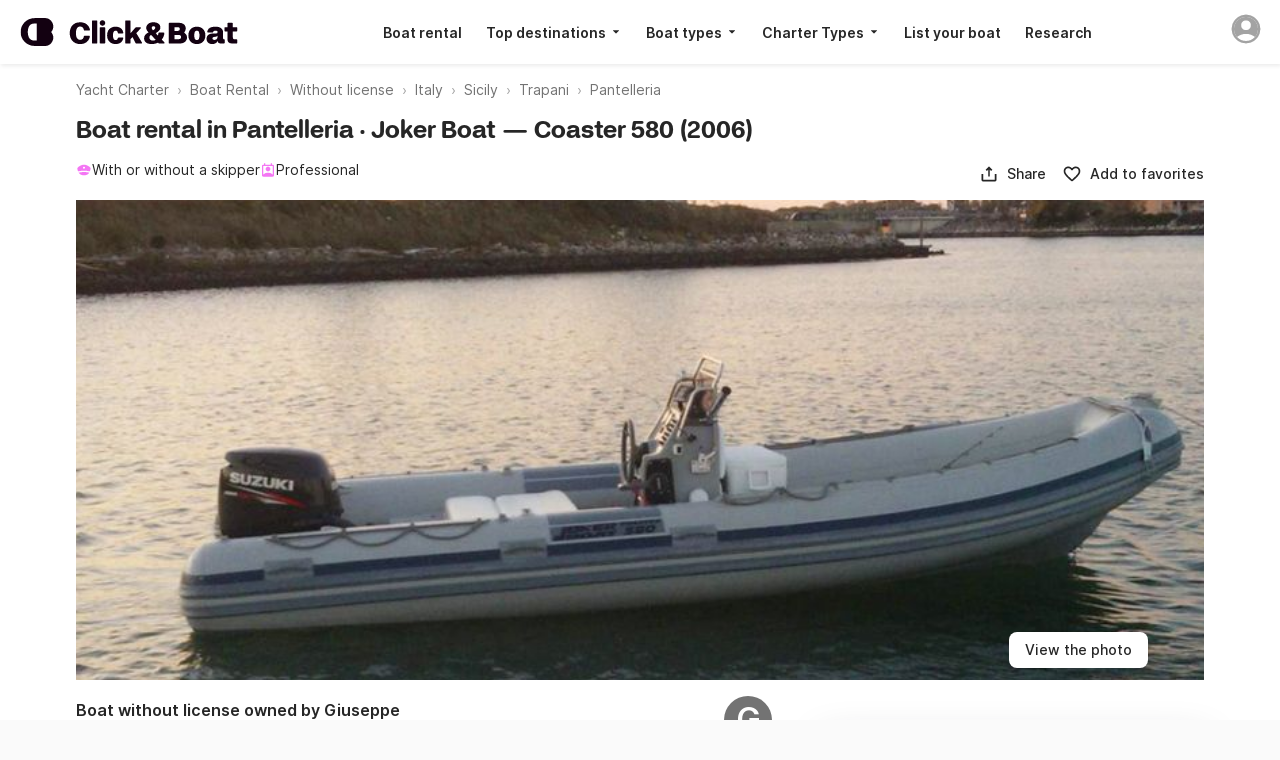

--- FILE ---
content_type: text/javascript
request_url: https://assets.clickandboat.com/frontend-assets/master/runtime.6c95c999e7000317.js
body_size: 3056
content:

!function(){try{var e="undefined"!=typeof window?window:"undefined"!=typeof global?global:"undefined"!=typeof globalThis?globalThis:"undefined"!=typeof self?self:{},n=(new e.Error).stack;n&&(e._sentryDebugIds=e._sentryDebugIds||{},e._sentryDebugIds[n]="9ec92366-7bef-56e0-92d9-c176459630ec")}catch(e){}}();
(()=>{"use strict";var e,m={},j={};function f(e){var t=j[e];if(void 0!==t)return t.exports;var a=j[e]={id:e,loaded:!1,exports:{}};return m[e].call(a.exports,a,a.exports,f),a.loaded=!0,a.exports}f.m=m,e=[],f.O=(t,a,r,b)=>{if(!a){var c=1/0;for(d=0;d<e.length;d++){for(var[a,r,b]=e[d],i=!0,o=0;o<a.length;o++)(!1&b||c>=b)&&Object.keys(f.O).every(p=>f.O[p](a[o]))?a.splice(o--,1):(i=!1,b<c&&(c=b));if(i){e.splice(d--,1);var n=r();void 0!==n&&(t=n)}}return t}b=b||0;for(var d=e.length;d>0&&e[d-1][2]>b;d--)e[d]=e[d-1];e[d]=[a,r,b]},f.n=e=>{var t=e&&e.__esModule?()=>e.default:()=>e;return f.d(t,{a:t}),t},(()=>{var t,e=Object.getPrototypeOf?a=>Object.getPrototypeOf(a):a=>a.__proto__;f.t=function(a,r){if(1&r&&(a=this(a)),8&r||"object"==typeof a&&a&&(4&r&&a.__esModule||16&r&&"function"==typeof a.then))return a;var b=Object.create(null);f.r(b);var d={};t=t||[null,e({}),e([]),e(e)];for(var c=2&r&&a;"object"==typeof c&&!~t.indexOf(c);c=e(c))Object.getOwnPropertyNames(c).forEach(i=>d[i]=()=>a[i]);return d.default=()=>a,f.d(b,d),b}})(),f.d=(e,t)=>{for(var a in t)f.o(t,a)&&!f.o(e,a)&&Object.defineProperty(e,a,{enumerable:!0,get:t[a]})},f.f={},f.e=e=>Promise.all(Object.keys(f.f).reduce((t,a)=>(f.f[a](e,t),t),[])),f.u=e=>(({60:"locale-en-GB-mjs",202:"locale-el-mjs",221:"locale-extra-ru-mjs",248:"locale-extra-nl-mjs",563:"locale-nl-mjs",610:"locale-extra-fr-mjs",943:"locale-extra-de-mjs",1029:"locale-extra-el-mjs",1501:"locale-extra-en-GB-mjs",2076:"common",2112:"locale-de-mjs",2756:"locale-en-mjs",3313:"locale-es-mjs",3797:"locale-pl-mjs",4814:"locale-ru-mjs",5201:"locale-extra-it-mjs",5854:"locale-sv-mjs",6093:"locale-pt-mjs",7206:"locale-extra-es-mjs",7865:"locale-fr-mjs",7947:"locale-extra-en-mjs",8142:"locale-it-mjs",8346:"locale-extra-pl-mjs",8829:"locale-extra-sv-mjs",9346:"locale-extra-pt-mjs"}[e]||e)+"."+{60:"cbce92e0b7c1b234",161:"b12290a7d4fdffec",202:"8e18c648981b138b",217:"874d775b5a772f8a",221:"9c842af3087e1900",248:"48fa6be04d22a7b1",272:"342aeb13093dde99",294:"405fa3dd824accc0",509:"07f5acc6833cd51b",563:"09e0bbb0f64574fc",610:"26dcdf202ddb3720",641:"767a96a81db409f3",827:"582b0a4dab661785",919:"78a0b958ef08ecda",943:"98fb27ae8fb31f1f",1029:"a6ff6b216198aeed",1043:"224e455efbb0811d",1164:"8377ba831736c077",1301:"73e467ba1a0b83f8",1501:"5897abfb40d79eaa",1773:"09cddeaafbd15189",1789:"d6c3de5fc02030bf",1851:"d72445695144da6f",1952:"3f69abc161e68017",2067:"86168b19963579f4",2076:"0bf6d9937c1dc520",2077:"e01d4f1b57cf0ae9",2112:"723b705e9ee69c00",2204:"17ae66b61730317f",2295:"2888c6a8ac3a69a9",2756:"142fa442254fdeca",2863:"ee948c67d1d37af0",2901:"b731ad35527c8df4",2928:"ec0c7b9b062c8a48",3313:"2e0164777acbb863",3462:"7c7cd81befb5ab26",3558:"7014b55c1e6f4fc8",3643:"7c2f69638edf4c24",3644:"680cd253ae1c3178",3724:"16ed456aba7a0ec1",3754:"1d7ffcd5ec09bc9c",3797:"9a415cfbaa5cb864",4170:"8d444df9fdefc410",4196:"429b4040fb9c0e1d",4381:"0ee017a77addeced",4535:"0bc4d59b7c075a42",4641:"537137c09165f9c1",4701:"50487d5609b11455",4814:"ac55586687f83023",5017:"9714e4714073fd80",5182:"1afd10012c2fd5af",5201:"bbc644402e266d08",5266:"d068e58dfabe75a5",5315:"561cf03f820dfd4a",5370:"fb22411b51014e74",5487:"72c2bdc93394ca22",5531:"09a2f42b5482afa6",5702:"2d292e0462761483",5837:"17471f291bfb4abd",5854:"b0d7fdd3a3271292",6093:"4d0cc6b9e3c21864",6255:"81de6a16a11c1add",6411:"e940bcd81a43f666",6475:"991f7fd333436c09",6577:"3c2a5b31c3fdab9c",6674:"b9c2303012bac7ce",6978:"df71a19b48377d7c",7005:"62b1fbba866eb922",7206:"e8525cf8e8d23328",7374:"57533710d93eba20",7407:"bfb28bf6ee11a51f",7696:"c3c43e4149730153",7768:"074abff1dde31ed1",7865:"86e91b6cd1a5c5c7",7868:"64f63d66f520297c",7890:"27f98fe7dcf8f61a",7947:"7c3ce09570dd63c6",8142:"f2f4aaab6ef37cf9",8262:"f7bb5ede87db9e6b",8346:"e5139d985a0a4726",8554:"d98b0cbf7df6f200",8829:"5e027539ec7ff518",8999:"366d25b408ea2106",9117:"ea873b930bf4da43",9180:"541e9e57616b8007",9281:"609d5a72ff768111",9346:"0fa2d25539b057ca",9365:"14de355f23004e27",9848:"4df1dea29ce5c6ff",9873:"dbc6cb2defe839b3",9946:"708189b890d3eaed",9955:"5be74eccef089c8c"}[e]+".js"),f.miniCssF=e=>{},f.o=(e,t)=>Object.prototype.hasOwnProperty.call(e,t),(()=>{var e={},t="spa:";f.l=(a,r,b,d)=>{if(e[a])e[a].push(r);else{var c,i;if(void 0!==b)for(var o=document.getElementsByTagName("script"),n=0;n<o.length;n++){var l=o[n];if(l.getAttribute("src")==a||l.getAttribute("data-webpack")==t+b){c=l;break}}c||(i=!0,(c=document.createElement("script")).type="module",c.charset="utf-8",c.timeout=120,f.nc&&c.setAttribute("nonce",f.nc),c.setAttribute("data-webpack",t+b),c.src=f.tu(a),0!==c.src.indexOf(window.location.origin+"/")&&(c.crossOrigin="anonymous")),e[a]=[r];var s=(v,p)=>{c.onerror=c.onload=null,clearTimeout(u);var g=e[a];if(delete e[a],c.parentNode&&c.parentNode.removeChild(c),g&&g.forEach(_=>_(p)),v)return v(p)},u=setTimeout(s.bind(null,void 0,{type:"timeout",target:c}),12e4);c.onerror=s.bind(null,c.onerror),c.onload=s.bind(null,c.onload),i&&document.head.appendChild(c)}}})(),f.r=e=>{typeof Symbol<"u"&&Symbol.toStringTag&&Object.defineProperty(e,Symbol.toStringTag,{value:"Module"}),Object.defineProperty(e,"__esModule",{value:!0})},f.nmd=e=>(e.paths=[],e.children||(e.children=[]),e),(()=>{var e;f.tt=()=>(void 0===e&&(e={createScriptURL:t=>t},typeof trustedTypes<"u"&&trustedTypes.createPolicy&&(e=trustedTypes.createPolicy("angular#bundler",e))),e)})(),f.tu=e=>f.tt().createScriptURL(e),f.p="",(()=>{var e={9121:0};f.f.j=(r,b)=>{var d=f.o(e,r)?e[r]:void 0;if(0!==d)if(d)b.push(d[2]);else if(9121!=r){var c=new Promise((l,s)=>d=e[r]=[l,s]);b.push(d[2]=c);var i=f.p+f.u(r),o=new Error;f.l(i,l=>{if(f.o(e,r)&&(0!==(d=e[r])&&(e[r]=void 0),d)){var s=l&&("load"===l.type?"missing":l.type),u=l&&l.target&&l.target.src;o.message="Loading chunk "+r+" failed.\n("+s+": "+u+")",o.name="ChunkLoadError",o.type=s,o.request=u,d[1](o)}},"chunk-"+r,r)}else e[r]=0},f.O.j=r=>0===e[r];var t=(r,b)=>{var o,n,[d,c,i]=b,l=0;if(d.some(u=>0!==e[u])){for(o in c)f.o(c,o)&&(f.m[o]=c[o]);if(i)var s=i(f)}for(r&&r(b);l<d.length;l++)f.o(e,n=d[l])&&e[n]&&e[n][0](),e[n]=0;return f.O(s)},a=self.webpackChunkspa=self.webpackChunkspa||[];a.forEach(t.bind(null,0)),a.push=t.bind(null,a.push.bind(a))})()})();
//# debugId=9ec92366-7bef-56e0-92d9-c176459630ec


--- FILE ---
content_type: text/javascript
request_url: https://assets.clickandboat.com/frontend-assets/master/main.d71babdc810e7cf1.js
body_size: 271851
content:

!function(){try{var e="undefined"!=typeof window?window:"undefined"!=typeof global?global:"undefined"!=typeof globalThis?globalThis:"undefined"!=typeof self?self:{},n=(new e.Error).stack;n&&(e._sentryDebugIds=e._sentryDebugIds||{},e._sentryDebugIds[n]="4411d6f4-9988-56b2-903e-725812740dfc")}catch(e){}}();
(self.webpackChunkspa=self.webpackChunkspa||[]).push([[8792],{78530:($e,Z,a)=>{"use strict";a.d(Z,{a:()=>b});var h=a(73179),u=a(74128),d=a(94640),_=a(80566),T=a(45220),F=a(54404),M=a(76251);let A=(()=>{class B{constructor(){this.elementRef=(0,T.WQX)(T.aKT),this.modalRef=(0,T.WQX)(M.U),this.modalConfig=this.modalRef.config,this.overlayRef=this.modalRef.overlayRef,this.modalData=this.modalRef.data,this.EModalAnimation=F.P,this.EModalAnimationState=d.U,this.animationState=d.U.enter,this.tabindex="-1",this.id=this.modalRef.config?.id||null,this.role=this.modalRef.config?.role||null,this.ariaModal=this.modalRef.config?.ariaModal||null,this.ariaLabelledBy=this.modalRef.config.ariaLabel?null:this.modalRef.config.ariaLabelledBy,this.ariaLabel=this.modalRef.config?.ariaLabel||null,this.ariaDescribedBy=this.modalRef.config?.ariaDescribedBy||null}close(G,k=_.d.close){this.modalAnimation&&(this.overlayRef.removePanelClass(this.modalAnimation),this.overlayRef.addPanelClass(`${this.modalAnimation}Reverse`)),setTimeout(()=>{this.modalRef.close(G,k)},100)}closeModal(){this.close()}onMouseDown(G,k){this.handleAutocloseModal(G,k)}onMouseleave(G){this.modalRef.setOnMouseleave(G)}onMouseover(G){this.modalRef.setOnMouseover(G)}static{this.\u0275fac=function(k){return new(k||B)}}static{this.\u0275dir=T.FsC({type:B,hostVars:7,hostBindings:function(k,N){1&k&&T.bIt("keydown.escape",function(){return N.closeModal()},!1,T.EBC)("mousedown",function(K){return N.onMouseDown(K,K.target)},!1,T.EBC)("mouseleave",function(K){return N.onMouseleave(K)})("mouseover",function(K){return N.onMouseover(K)}),2&k&&(T.Mr5("tabindex",N.tabindex),T.BMQ("id",N.id)("role",N.role)("aria-modal",N.ariaModal)("aria-labelledby",N.ariaLabelledBy)("aria-label",N.ariaLabel)("aria-describedby",N.ariaDescribedBy))}})}}return B})(),b=(()=>{class B extends A{constructor(){super(...arguments),this.sub=new u.a,this.class="dsModal"}ngOnInit(){this.animationState=d.U.leave,this.modalAnimation=this.modalConfig?.modalAnimation,this.sub.sink=this.overlayRef.backdropClick().subscribe(()=>{this.modalConfig.disableBackdropClick||this.close(void 0,_.d.backdropClick)}),this.parentNode=this.elementRef.nativeElement?.parentNode,this.modalConfig.swipeToClose&&this.listenSwipeToCloseEvent()}ngAfterViewInit(){const k=this.overlayRef.overlayElement.offsetHeight;this.elementRef.nativeElement.offsetHeight>k&&this.restrictModalHeight(k)}handleAutocloseModal(G,k){this.modalConfig?.autoClose&&(void 0===k&&(k=G.target),k)&&(this.parentNode.contains(k)||this.modalRef.close())}restrictModalHeight(G){this.elementRef.nativeElement.style.height=`${G}px`}listenSwipeToCloseEvent(){const k=new h.Ay.Manager(this.elementRef.nativeElement,{recognizers:[[h.Ay.Pan,{direction:h.Ay.DIRECTION_ALL}]]});k.on("pan",N=>{const w=N.changedPointers[0].pageY;this.originPositionY||(this.originPositionY=w),!(w<this.originPositionY)&&(this.overlayRef.overlayElement.style.transition="none",this.overlayRef.overlayElement.style.transform=`translateY(${w-this.originPositionY}px)`)}),k.on("panend",N=>{N.velocity>=1?this.closeModal():(this.overlayRef.overlayElement.style.transition="transform 250ms cubic-bezier(.4,.6,.69,.83)",this.overlayRef.overlayElement.style.transform="translateY(0)")})}static{this.\u0275fac=(()=>{let G;return function(N){return(G||(G=T.xGo(B)))(N||B)}})()}static{this.\u0275cmp=T.VBU({type:B,selectors:[["cab-modal"]],hostVars:2,hostBindings:function(k,N){2&k&&T.HbH(N.class)},features:[T.Vt3],decls:0,vars:0,template:function(k,N){},styles:[".dsModal[_ngcontent-%COMP%]{display:flex;flex-direction:column;align-items:center;justify-content:flex-start;width:100%;min-width:inherit;height:100%;min-height:inherit;max-height:100%;background-color:var(--backgroundSurfaceEnabled)}"]})}}return B})()},76251:($e,Z,a)=>{"use strict";a.d(Z,{U:()=>u,t:()=>d});var h=a(45220);const u=new h.nKC("ModalRef"),d=new h.nKC("ModalData")},80288:($e,Z,a)=>{"use strict";a.d(Z,{b:()=>d});var h=a(90990),u=a(80566);class d{constructor(T,F,M,A,b){this.config=T,this.content=F,this.data=M,this.overlayRef=A,this.platform=b,this.afterOpenSubject$=new h.B,this.afterOpen$=this.afterOpenSubject$.asObservable(),this.afterClosedSubject$=new h.B,this.afterClosed$=this.afterClosedSubject$.asObservable(),this.onMouseleaveSubject$=new h.B,this.onMouseleave$=this.onMouseleaveSubject$.asObservable(),this.onMouseoverSubject$=new h.B,this.onMouseover$=this.onMouseoverSubject$.asObservable(),this.handleDelay(T.delay),this.applyCustomStyle(T?.overlayStyle),this.handleDeviceDisplay(T?.modalSize)}setAfterOpened(T){this.afterOpenSubject$.next(T),this.afterOpenSubject$.complete()}setOnMouseleave(T){this.onMouseleaveSubject$.next(T)}setOnMouseover(T){this.onMouseoverSubject$.next(T)}close(T,F=u.d.close){this.closeOverlay(F,T)}closeOverlay(T,F){this.overlayRef.dispose(),this.afterClosedSubject$.next({type:T,data:F}),this.afterClosedSubject$.complete()}applyCustomStyle(T){T&&Object.entries(T).forEach(([F,M])=>{this.overlayRef.overlayElement.style.setProperty(F,M)})}handleDeviceDisplay(T){let F={};this.platform.isMobile()?this.config.fullscreenOnMobile&&(F={width:"100%",height:"100%"},this.overlayRef.overlayElement.style.setProperty("border-radius","0"),this.overlayRef.overlayElement.style.setProperty("position","absolute"),this.overlayRef.overlayElement.style.setProperty("top","0"),this.overlayRef.overlayElement.style.setProperty("right","0"),this.overlayRef.overlayElement.style.setProperty("bottom","0"),this.overlayRef.overlayElement.style.setProperty("left","0")):F={width:"46.5rem",maxWidth:"calc(100vw - 3rem)",maxHeight:"calc(100vh - 3rem)"},T&&(F={...F,...T}),this.setOverlaySize(F)}setOverlaySize({width:T,height:F,minWidth:M,minHeight:A,maxWidth:b,maxHeight:B}){this.overlayRef.updateSize({width:T,height:F,minWidth:M,minHeight:A,maxWidth:b,maxHeight:B})}handleDelay(T){T&&setTimeout(()=>this.close(),T)}}},53626:($e,Z,a)=>{"use strict";a.d(Z,{B:()=>$});var h=a(42863),u=a(32335),d=a(45220),_=a(54404),T=a(63138),F=a(31145),M=a(31133),A=a(78530);function b(H,oe){1&H&&d.eu8(0)}function B(H,oe){if(1&H&&(d.qex(0),d.DNE(1,b,1,0,"ng-container",2),d.bVm()),2&H){const Y=d.XpG();d.R7$(),d.Y8G("ngTemplateOutlet",Y.template)}}function V(H,oe){if(1&H&&(d.qex(0),d.EFF(1),d.bVm()),2&H){const Y=d.XpG(2);d.R7$(),d.JRh(Y.string)}}function G(H,oe){if(1&H&&d.DNE(0,V,2,1,"ng-container",3),2&H){const Y=d.XpG();d.Y8G("ngIf",Y.string)}}let k=(()=>{class H extends A.a{ngOnInit(){super.ngOnInit(),this.elementRef.nativeElement.style.height="auto",this.modalRef.content instanceof d.C4Q?this.template=this.modalRef.content:"string"==typeof this.modalRef.content&&(this.string=this.modalRef.content)}static{this.\u0275fac=(()=>{let Y;return function(z){return(Y||(Y=d.xGo(H)))(z||H)}})()}static{this.\u0275cmp=d.VBU({type:H,selectors:[["cab-template-modal"]],features:[d.Vt3],decls:3,vars:2,consts:[["stringPlaceholder",""],[4,"ngIf","ngIfElse"],[4,"ngTemplateOutlet"],[4,"ngIf"]],template:function(q,z){if(1&q&&d.DNE(0,B,2,1,"ng-container",1)(1,G,1,1,"ng-template",null,0,d.C5r),2&q){const x=d.sdS(2);d.Y8G("ngIf",z.template)("ngIfElse",x)}},dependencies:[M.MD,M.bT,M.T3],encapsulation:2})}}return H})();var N=a(76251),w=a(80288),K=a(69371);let $=(()=>{class H{constructor(Y,q,z,x){this.platform=Y,this.overlay=q,this.injector=z,this.zone=x}buildOverlayGlobalModalPosition(){return this.overlay.position().global()}buildOverlayFlexibleConnectedToModalPosition(Y){return this.overlay.position().flexibleConnectedTo(Y)}getDefaultModalPositionStrategy(){return this.overlay.position().global().centerVertically().centerHorizontally()}getDefaultPopoverPositionStrategy(Y,q){return this.overlay.position().flexibleConnectedTo(Y).withPositions(F.x.startBottom).withDefaultOffsetX(q?.offset?.x??0).withDefaultOffsetY(q?.offset?.y??0).withLockedPosition()}getDefaultTooltipPositionStrategy(Y){return this.overlay.position().flexibleConnectedTo(Y).withPositions(F.x.startTopOrBottom).withLockedPosition()}getModalFromRightConfig(){return{positionStrategy:this.buildOverlayGlobalModalPosition().right(),overlayStyle:{"border-radius":"0","background-color":"white"},modalAnimation:_.P.slideFromRight,modalSize:{width:"530px",maxHeight:"100vh"}}}getModalFromBottomConfig(){return{positionStrategy:this.buildOverlayGlobalModalPosition().bottom(),overlayStyle:{"border-radius":"1rem 1rem 0 0 ","background-color":"white"},modalAnimation:_.P.slideFromBottom,modalSize:{width:"100vw",maxHeight:"100vh"}}}getCenteredModalConfig(){return{positionStrategy:this.buildOverlayGlobalModalPosition().centerHorizontally().centerVertically(),overlayStyle:{"border-radius":"1rem"},modalSize:{width:"560px",height:this.platform.isMobile()?"100vh":"auto",maxHeight:"100vh"}}}getBackdropModalConfig(){return{...this.getModalFromBottomConfig(),modalSize:{width:"100vw",maxWidth:"100vw",maxHeight:"calc(100svh - 3rem)"},fullscreenOnMobile:!1,swipeToClose:!0}}openInterlocutorListFlagsModal({content:Y,data:q}){const z={disableBackdropClick:!1,fullscreenOnMobile:!1,role:"dialog",ariaModal:!0,backdropColor:T.I.blurred},x=this.overlay.create(new h.rR({hasBackdrop:!0,backdropClass:`cdk-overlay-${z?.backdropColor}-backdrop`,panelClass:[_.P.fade],positionStrategy:z.positionStrategy??this.getDefaultModalPositionStrategy()})),me=new w.b(z,Y,q,x,this.platform);return this.renderModal(me,Y,x),me}openModal({content:Y,data:q,config:z}){z=this.getModalConfiguration(z);const x=this.overlay.create(this.getModalOverlayConfig(z)),me=new w.b(z,Y,q,x,this.platform);return this.renderModal(me,Y,x),me}openPopover({origin:Y,content:q,data:z,config:x}){x=this.getPopoverConfiguration(x);const me=this.overlay.create(this.getPopoverOverlayConfig(Y,x)),Te=new w.b(x,q,z,me,this.platform);return this.renderModal(Te,q,me),Te}openTooltip({origin:Y,content:q,data:z,config:x}){x=this.getTooltipConfiguration(x);const me=this.overlay.create(this.getTooltipOverlayConfig(Y,x)),Te=new w.b(x,q,z,me,this.platform);return Te.setAfterOpened(!0),this.renderModal(Te,q,me),Te}createOverlayReferenceFromDomElement(Y,q){q=this.getModalConfiguration(q);const z=new u.pc(Y),x=this.overlay.create(this.getModalOverlayConfig(q));return x.attach(z),x}renderModal(Y,q,z){const x=this.createInjector(Y),me=this.getModalComponent(q),Te=new u.A8(me,null,x);this.zone.run(()=>{z.attach(Te)})}getModalConfiguration(Y){return{modalAnimation:_.P.fade,hasBackdrop:!0,backdropColor:T.I.soft,disableBackdropClick:!1,fullscreenOnMobile:!0,role:"dialog",ariaModal:!0,...Y,overlayStyle:{"background-color":"white",...Y?.overlayStyle}}}getPopoverConfiguration(Y){return{modalAnimation:_.P.fade,hasBackdrop:!1,role:"dialog",ariaModal:!0,modalSize:{width:"fit-content"},autoClose:!0,...Y,overlayStyle:{"background-color":"white",...Y?.overlayStyle}}}getTooltipConfiguration(Y){return{modalAnimation:_.P.fade,...Y,overlayStyle:{"background-color":"white",...Y?.overlayStyle}}}getModalOverlayConfig(Y){return new h.rR({hasBackdrop:Y?.hasBackdrop,width:Y?.modalSize?.width,height:Y?.modalSize?.height,backdropClass:`cdk-overlay-${Y?.backdropColor}-backdrop`,panelClass:this.getPanelClass(Y),positionStrategy:Y.positionStrategy??this.getDefaultModalPositionStrategy(),scrollStrategy:Y.scrollStrategy??this.getDefaultModalScrollStrategy()})}getPopoverOverlayConfig(Y,q){return new h.rR({hasBackdrop:q?.hasBackdrop,width:q?.modalSize?.width,height:q?.modalSize?.height,backdropClass:`cdk-overlay-${q?.backdropColor}-backdrop`,panelClass:this.getPanelClass(q),positionStrategy:q.positionStrategy??this.getDefaultPopoverPositionStrategy(Y,q),scrollStrategy:q.scrollStrategy??this.getDefaultPopoverScrollStrategy()})}getTooltipOverlayConfig(Y,q){return new h.rR({hasBackdrop:!1,width:q?.modalSize?.width,height:q?.modalSize?.height,panelClass:this.getPanelClass(q),positionStrategy:q.positionStrategy??this.getDefaultTooltipPositionStrategy(Y),scrollStrategy:q.scrollStrategy??this.getDefaultTooltipScrollStrategy()})}getDefaultModalScrollStrategy(){return this.overlay.scrollStrategies.block()}getDefaultPopoverScrollStrategy(){return this.overlay.scrollStrategies.reposition()}getDefaultTooltipScrollStrategy(){return this.overlay.scrollStrategies.close()}getPanelClass(Y){return Y?.modalAnimation===_.P.null?["dsOverlay"]:Y?.modalAnimation?Y.fullscreenOnMobile?["dsOverlay",Y.modalAnimation]:["dsOverlay","dsOverlay--skipSafeArea",Y.modalAnimation]:["dsOverlay",_.P.fade]}getModalComponent(Y){return"string"==typeof Y||Y instanceof d.C4Q?k:Y}createInjector(Y){return d.zZn.create({parent:this.injector,providers:[{provide:N.U,useValue:Y},{provide:N.t,useValue:Y.data}]})}static{this.\u0275fac=function(q){return new(q||H)(d.KVO(K.f),d.KVO(h.hJ),d.KVO(d.zZn),d.KVO(d.SKi))}}static{this.\u0275prov=d.jDH({token:H,factory:H.\u0275fac,providedIn:"root"})}}return H})()},31145:($e,Z,a)=>{"use strict";a.d(Z,{x:()=>u});const h=12,u={startBottomNoFallback:[{originX:"start",originY:"bottom",overlayX:"start",overlayY:"top"}],startTopNoFallback:[{originX:"start",originY:"top",overlayX:"start",overlayY:"bottom"}],startTopOrBottom:[{originX:"start",originY:"top",overlayX:"start",overlayY:"bottom"},{originX:"start",originY:"bottom",overlayX:"start",overlayY:"top"}],startBottom:[{originX:"start",originY:"bottom",overlayX:"start",overlayY:"top"},{originX:"start",originY:"bottom",overlayX:"start",overlayY:"bottom"},{originX:"center",originY:"bottom",overlayX:"center",overlayY:"top"},{originX:"center",originY:"bottom",overlayX:"center",overlayY:"bottom"},{originX:"end",originY:"bottom",overlayX:"end",overlayY:"top"},{originX:"end",originY:"bottom",overlayX:"end",overlayY:"bottom"}],startTop:[{originX:"start",originY:"top",overlayX:"start",overlayY:"top"},{originX:"start",originY:"top",overlayX:"start",overlayY:"bottom"},{originX:"center",originY:"top",overlayX:"center",overlayY:"top"}],endBottom:[{originX:"end",originY:"bottom",overlayX:"end",overlayY:"top"},{originX:"end",originY:"bottom",overlayX:"end",overlayY:"bottom"},{originX:"center",originY:"bottom",overlayX:"center",overlayY:"bottom"}],endTop:[{originX:"end",originY:"top",overlayX:"end",overlayY:"bottom"},{originX:"end",originY:"top",overlayX:"end",overlayY:"top"},{originX:"center",originY:"top",overlayX:"center",overlayY:"top"}],center:[{originX:"center",originY:"center",overlayX:"center",overlayY:"center"}],notif:[{originX:"end",originY:"top",overlayX:"end",overlayY:"top"}],tooltipFromTop:[{originX:"start",originY:"top",overlayX:"start",overlayY:"bottom",offsetX:-h},{originX:"start",originY:"bottom",overlayX:"start",overlayY:"top",offsetX:-h},{originX:"center",originY:"top",overlayX:"center",overlayY:"bottom"},{originX:"center",originY:"bottom",overlayX:"center",overlayY:"top"},{originX:"end",originY:"top",overlayX:"end",overlayY:"bottom",offsetX:h},{originX:"end",originY:"bottom",overlayX:"end",overlayY:"top",offsetX:h}],tooltipFromBottom:[{originX:"start",originY:"bottom",overlayX:"start",overlayY:"top",offsetX:-h},{originX:"start",originY:"top",overlayX:"start",overlayY:"bottom",offsetX:-h},{originX:"center",originY:"bottom",overlayX:"center",overlayY:"top"},{originX:"center",originY:"top",overlayX:"center",overlayY:"bottom"},{originX:"end",originY:"bottom",overlayX:"end",overlayY:"top",offsetX:h},{originX:"end",originY:"top",overlayX:"end",overlayY:"bottom",offsetX:h}],bottomTopCenter:[{originX:"center",originY:"bottom",overlayX:"center",overlayY:"top",offsetY:8}],centerBottom:[{originX:"center",originY:"bottom",overlayX:"center",overlayY:"top"}],centerTop:[{originX:"center",originY:"top",overlayX:"center",overlayY:"bottom"}],startBottomEndBottom:[{originX:"start",originY:"bottom",overlayX:"end",overlayY:"bottom"}],startTopEndTop:[{originX:"start",originY:"top",overlayX:"end",overlayY:"top"}]}},31797:($e,Z,a)=>{"use strict";a.d(Z,{R:()=>u});const u=new(a(45220).nKC)("IconsUrl")},39928:($e,Z,a)=>{"use strict";a.d(Z,{D:()=>h});var h=function(u){return u.add="icon-add-24",u.anchor="anchor",u.apple="logo-apple",u.archived="icon-archived-24",u.arrowBottom="icon-arrowBottom-24",u.arrowLeft="icon-arrowLeft-24",u.arrowRight="icon-arrowRight-24",u.arrowTop="icon-arrowTop-24",u.bed="icon-bed-48",u.bin="icon-bin-24px",u.bolt="icon-bolt-24",u.bunkBed="icon-bunk_bed-48",u.burger="icon-burger-24",u.cabCircle="CAB-circle",u.cabCull="CAB-full",u.calendar24="icon-calendar-24",u.calendar48="icon-calendar-48",u.calendarDot="icon-calendar-dot-20",u.calendarMonth="calendar_month",u.captain="icon-captain-48",u.catamaran="icon-catamaran-48",u.checkmark="icon-checkmark-24",u.checkmarkRounded="icon-checkmarkRounded-48",u.chevronBottom="icon-chevronBottom-24",u.chevronLeft="icon-chevronLeft-24",u.chevronRight="icon-chevronRight-24",u.chevronTop="icon-chevronTop-24",u.clock48="icon-clock-48",u.cookies="icon-cookies-48",u.cross24="icon-cross-24",u.cross48="icon-cross-48",u.crossAlt="icon-crossAlt-24",u.cv="icon-cv-48",u.diamond="icon-diamond-48",u.doubleBed="icon-double_bed-48",u.email24="icon-email-24",u.email48="icon-email-48",u.error="icon-error-24",u.event="event",u.eyeOff="icon-eyeOff-24",u.eyeOn="icon-eyeOn-24",u.facebook="logo-facebook",u.filter="icon-filter-24",u.freeCancellation="icon-free-cancellation",u.globe="icon-globe-24",u.google="logo-google",u.group="icon-group-48",u.heartFull="icon-heartFull-48",u.houseboat="icon-houseboat-48",u.iaMagic="ia-magic",u.information="icon-informations-24",u.informationFilled="icon-informations-filled-28",u.instantBooking="icon-instantbooking-24",u.jetski="icon-jetski-48",u.loading="loading",u.lockAlt="icon-lockAlt-16",u.lockCheck48="icon-lockCheck-48",u.map="icon-map-48",u.markAsArchive="mark-as-archive",u.markAsImportant="mark-as-important",u.markAsUnread="mark_chat_unread",u.markAsUnreadFilled="mark_chat_unread_filled",u.menu24="icon-menu-24px",u.messenger="logo-messenger",u.motorboat="icon-motorboat-48",u.nauCircle="NAU-circle",u.nauFull="NAU-full",u.navAccount="icon-nav-account",u.navAccountWithAvatar="icon-nav-account-with-avatar",u.navBookings="icon-nav-bookings",u.navCalendar="icon-nav-calendar",u.navChevron="icon-nav-chevron",u.navFavorites="icon-nav-favorites",u.navMessages="icon-nav-messages",u.navSearch="icon-nav-search",u.newCab="new-cab",u.notificationsActive="notifications-active",u.oeCircle="OE-circle",u.oeFull="OE-full",u.person24="icon-person-24",u.pinFilled="icon-pinFilled-24",u.placeholder="icon-placeholder-48",u.productTypeCatamaran="product-type-catamaran",u.productTypeGulet="product-type-gulet",u.productTypeHouseboat="product-type-houseboat",u.productTypeJetski="product-type-jetski",u.productTypeMotorboat="product-type-motorboat",u.productTypeRib="product-type-rib",u.productTypeSailboat="product-type-sailboat",u.productTypeSailyacht="product-type-sailyacht",u.productTypeWithoutLicense="product-type-without-license",u.productTypeYacht="product-type-yacht",u.protection="icon-protection-24",u.protectionNoBorder="icon-protection-noborder-24",u.rib="icon-rib-48",u.sailyacht="icon-sailyacht-48",u.salesDashboardBypass="salesdashboard-bypass",u.salesDashboardCabLogo="salesdashboard-cabLogo",u.salesDashboardChatBubble="salesdashboard-chat_bubble",u.salesDashboardNotifications="salesdashboard-notifications",u.salesDashboardReceipt="salesdashboard-receipt",u.salesDashboardReturnArrow="salesdashboard-return-arrow",u.salesDashboardSpecialOffer="salesdashboard-special-offer",u.salesDashboardSuperowner="salesdashboard-superowner",u.salesDashboardTenantIsRepeater="salesdashboard-tenant-is-repeater",u.scanCircle="SCAN-circle",u.scanFull="SCAN-full",u.shoppingmode="shoppingmode",u.singleBed="icon-single_bed-48",u.skipper="icon-skipper-17",u.sofaBed="icon-sofa-48",u.sort="icon-sort-24",u.sparklingStars="icon-sparkling-stars-26",u.star="star",u.starFull="icon-starFull-48",u.starFull2="icon-starFull2-48",u.starGreen="star-green",u.starInCircle="icon-circledStar-24",u.starInline="star-inline",u.stepPointOff="icon-step-point-off-24",u.stepPointOn="icon-step-point-on-24",u.superOwner="SuperOwner",u.tag="icon-tag-24",u.trophy24="icon-trophy-24",u.union="icon-union",u.warning="icon-warning",u.withoutCaptain="icon-without-captain-48",u.withoutLicense="icon-boatWithoutLicense-48",u.yacht="icon-yacht-48",u}(h||{})},45996:($e,Z,a)=>{"use strict";a.d(Z,{L:()=>h});var h=function(u){return u.de="de",u.en="en",u.es="es",u.fr="fr",u.gr="el",u.it="it",u.nl="nl",u.pl="pl",u.pt="pt",u.ru="ru",u.se="sv",u.uk="en-GB",u.us="en-US",u}(h||{})},94640:($e,Z,a)=>{"use strict";a.d(Z,{U:()=>h});var h=function(u){return u.enter="enter",u.leave="leave",u.void="void",u}(h||{})},54404:($e,Z,a)=>{"use strict";a.d(Z,{P:()=>h});var h=function(u){return u.fade="fade",u.null="null",u.slideFromBottom="slideFromBottom",u.slideFromLeft="slideFromLeft",u.slideFromRight="slideFromRight",u.slideFromTop="slideFromTop",u}(h||{})},63138:($e,Z,a)=>{"use strict";a.d(Z,{I:()=>h});var h=function(u){return u.black="black",u.blurred="blurred",u.dark="dark",u.light="light",u.soft="soft",u.trans="trans",u}(h||{})},80566:($e,Z,a)=>{"use strict";a.d(Z,{d:()=>h});var h=function(u){return u.backdropClick="backdropClick",u.close="close",u}(h||{})},51127:($e,Z,a)=>{"use strict";a.d(Z,{v:()=>h});var h=function(u){return u.CONNECTED_ACCOUNT="/account/is-owner",u.PRODUCT_SUGGESTIONS="/product/{productId}/suggestions",u.BOOKING_DETAIL="booking/{bookingId}/detail",u.LANDING_INFORMATION="/lp/information",u.PRODUCTS="/products",u.ACTIVITIES="/activities",u.PRODUCTS_COUNT="/products/count",u.CURRENCIES="/currencies",u.MESSAGES="/messages",u.LEADS="/leads",u.SALES_SETTINGS="/account/sales-settings",u.SALE_TEAMMATES="/account/sales-teammates",u.TAKE_LEAD="/leads/:leadId/assign",u.SNOOZE_NOTIF="/leads/:leadId/snooze-review",u.GET_LEADS_COUNT="/leads/get-leads-count",u.SLEEPING_AREAS="/product/:productId/sleeping-area",u.PRODUCT_FAVORITE="/products/:productId/favorite",u.AUTOCOMPLETE_PLACES="/autocomplete/places",u.AUTH_EMAIL_EXISTS="/auth/email/exists",u.AUTH_REGISTER="/auth/register",u.AUTH_LOGIN="/auth/login",u.ACCOUNT_CONVERSATION_LIST="/account/conversations",u.PRODUCT_ITINERARIES="/products/:productId/itineraries",u.SIGNUP="/libs/Api/API.php?rquest=Compte",u.LOGIN="/libs/Api/API.php?rquest=CompteConnexion",u.RESET_PASSWORD="/libs/Api/API.php?rquest=PasswordReset",u.LOGOUT="/api/v3/users/logout",u.USERS="/api/v3/users",u.CROSS_SITE_REDIRECT="/api/v3/cross-site-redirect",u}(h||{})},85927:($e,Z,a)=>{"use strict";a.d(Z,{_:()=>d});let u={PRODUCTION:!0,API_V6_PATH:"/api/v6",I18N_PATH:"/assets/i18n/[BRAND_PATH]",ICON_PATH:"assets/icons",IMAGE_TEMPLATE_PATH:"/v1/p/[IMAGE_NAME].search2.jpg",IMAGE_ACCOUNT_TEMPLATE_PATH:"/v1/a/[IMAGE_NAME].[IMAGE_SIZE].jpg",IMAGE_PRODUCT_TEMPLATE_PATH:"/v1/p/[IMAGE_NAME].[IMAGE_SIZE].jpg",DEBOUNCE_TIME_USER_INTERACTION:300,FALLBACK_LANGUAGE:"en",ADJUST_ENV:a(20351).P0.Production};function d(_){return window.ENV&&window.ENV[_]||u[_]}},9317:($e,Z,a)=>{"use strict";a.d(Z,{l:()=>oe});var h=a(38210),u=a.n(h),d=a(70152),_=a.n(d),T=a(54920),F=a.n(T),M=a(69620),A=a.n(M),b=a(59377),B=a.n(b),V=a(57655),G=a.n(V),k=a(30024),N=a.n(k),w=a(87474),K=a.n(w),$=a(11063),H=a.n($);function oe(){return u().extend(G()),u().extend(F()),u().extend(_()),u().extend(A()),u().extend(B()),u().extend(N()),u().extend(H()),u().extend(K()),[]}},75403:($e,Z,a)=>{"use strict";a.d(Z,{x:()=>u});var h=a(77566);function u(d){let _=new h.Nl;return Object.keys(d).forEach(T=>{void 0!==d[T]&&("boolean"==typeof d[T]?_=_.append(T.toString(),d[T]?"1":"0"):d[T]instanceof Array?d[T].forEach(F=>{_=_.append(`${T.toString()}[]`,F)}):_=_.append(T.toString(),d[T]))}),_}},83349:($e,Z,a)=>{"use strict";a.d(Z,{p:()=>h});var h=function(u){return u.AutosuggestionsFromSimilarityDataAlgo="AutosuggestionsFromSimilarityDataAlgo",u.SearchAlgo="SearchAlgo",u.amex="Amex",u.dwsMultiverse="DWS - Multiverse",u.flagTofoIaSearch="[FLAG] search_page landing_page - tofo ia_search",u.flexibleDates="[FLAG] Flexible Dates",u.messengerImprovement="NPS CAB Messenger - Improvements",u.seoRebootNewHomepage="Home_page - SEOReboot new homepage",u.tofoHideInformations="search_page landing_page - tofo hide_informations",u}(h||{})},91279:($e,Z,a)=>{"use strict";a.d(Z,{F5:()=>u,My:()=>_,UB:()=>d});var h=a(39928),u=function(T){return T.catamaran="Catamaran",T.gulet="Gulet",T.houseBoat="Houseboat",T.jetSki="Jet Ski",T.motorBoat="Motorboat",T.motorYacht="Motor Yacht",T.rib="RIB",T.sailBoat="Sailboat",T.sailYacht="Sail Yacht",T.withoutLicense="Without license",T.yacht="Yacht",T}(u||{});function d(T){switch(T){case u.catamaran:return h.D.productTypeCatamaran;case u.gulet:return h.D.productTypeGulet;case u.houseBoat:return h.D.productTypeHouseboat;case u.jetSki:return h.D.productTypeJetski;case u.motorBoat:return h.D.productTypeMotorboat;case u.motorYacht:case u.yacht:return h.D.productTypeYacht;case u.rib:return h.D.productTypeRib;case u.sailBoat:return h.D.productTypeSailboat;case u.sailYacht:return h.D.productTypeSailyacht;case u.withoutLicense:return h.D.productTypeWithoutLicense;default:return h.D.productTypeMotorboat}}function _(T){switch(T){case u.catamaran:return"ProductType:Catamaran";case u.gulet:return"ProductType:Gulet";case u.houseBoat:return"ProductType:Houseboat";case u.jetSki:return"ProductType:Jet Ski";case u.motorBoat:return"ProductType:Motorboat";case u.motorYacht:return"ProductType:Motor Yacht";case u.yacht:return"ProductType:Yacht";case u.rib:return"ProductType:RIB";case u.sailBoat:return"ProductType:Sailboat";case u.sailYacht:return"ProductType:Sail Yacht";case u.withoutLicense:return"ProductType:Without license"}}},54128:($e,Z,a)=>{"use strict";a.d(Z,{v:()=>h});var h=function(u){return u.withCaptain="With captain",u.withOrWithoutCaptain="With or without captain",u.withoutCaptain="Without captain",u}(h||{})},81515:($e,Z,a)=>{"use strict";a.d(Z,{B:()=>h});var h=function(u){return u.day="D",u.dayDay="ddd D",u.dayDotMonth="D[.] MMM",u.dayMonth="D MMM",u.dayMonthDot="D MMM[.]",u.dayMonthDotPreposition="D [de] MMM[.]",u.dayMonthFull="D MMMM",u.dayMonthFullDot="D[.] MMMM",u.dayMonthFullPreposition="D [de] MMMM",u.dayMonthFullTwoDigits="DD MMMM",u.dayMonthFullYear="D MMMM YYYY",u.dayMonthFullYearTwoDigits="DD MMMM YYYY",u.dayMonthPreposition="D [de] MMM",u.dayMonthTwoDigits="DD MMM",u.dayMonthWithSeparator="DD/MM",u.dayMonthYear="DD MMM YYYY",u.dayTwoDigits="DD",u.full="YYYY-MM-DD HH:mm:ss",u.fullWithDefaultHours="YYYY-MM-DD 00:00:00",u.hour="HH:mm",u.hourMinuteAntePostMeridiem="hh:mm a",u.localized="LL",u.localizedFull="LLL",u.localizedShort="ll",u.localizedShortDayNameAndMonth="ddd D",u.localizedSmall="L",u.localizedTime="LT",u.monthDay="MMM D",u.monthDayFull="MMMM D",u.monthFullYearFull="MMMM YYYY",u.searchQueryParam="YYYY-MM-DD",u.year="YYYY",u}(h||{})},41145:($e,Z,a)=>{"use strict";a.d(Z,{z:()=>h});var h=function(u){return u.abTests="AB_TESTS",u.activityTypes="ACTIVITY_TYPES",u.adjustEnv="ADJUST_ENV",u.apiV6Path="API_V6_PATH",u.appEnv="APP_ENV",u.authToken="AUTH_TOKEN",u.awsS3PublicBucket="GLOBAL_PUBLIC_AWS_S3_BUCKET",u.brand="BRAND",u.cdn="CDN",u.cdnDeployUrl="DEPLOY_URL",u.cloudinaryCloudName="CLOUDINARY_CLOUD_NAME",u.currencyCode="DEFAULT_CURRENCY_CODE",u.currencyRate="DEFAULT_CURRENCY_RATE",u.currencySymbol="DEFAULT_CURRENCY_SYMBOL",u.debounceTimeUserInteraction="DEBOUNCE_TIME_USER_INTERACTION",u.defaultLanguage="DEFAULT_LANGUAGE",u.didomiId="DIDOMI_ID",u.didomiVersionUuid="DIDOMI_VERSION_UUID",u.facebookAppId="FACEBOOK_APP_ID",u.fallbackLanguage="FALLBACK_LANGUAGE",u.firebaseAppleSignInMobileAppEnabled="FIREBASE_APPLE_SIGN_IN_MOBILE_APP_ENABLED",u.firebaseAppleSignInWebEnabled="FIREBASE_APPLE_SIGN_IN_WEB_ENABLED",u.firebaseFacebookSignInMobileAppEnabled="FIREBASE_FACEBOOK_SIGN_IN_MOBILE_APP_ENABLED",u.firebaseFacebookSignInWebEnabled="FIREBASE_FACEBOOK_SIGN_IN_WEB_ENABLED",u.firebaseGoogleSignInMobileAppEnabled="FIREBASE_GOOGLE_SIGN_IN_MOBILE_APP_ENABLED",u.firebaseGoogleSignInWebEnabled="FIREBASE_GOOGLE_SIGN_IN_WEB_ENABLED",u.firebaseProjectId="FIREBASE_PROJECT_ID",u.firebaseSAProjectName="FIREBASE_SA_PROJECT_NAME",u.googleFirebaseApiKey="GOOGLE_FIREBASE_API_KEY",u.gtmId="GTM_ID",u.i18nPath="I18N_PATH",u.iconPath="ICON_PATH",u.imageAccountTemplatePath="IMAGE_ACCOUNT_TEMPLATE_PATH",u.imageProductTemplatePath="IMAGE_PRODUCT_TEMPLATE_PATH",u.imageTemplatePath="IMAGE_TEMPLATE_PATH",u.isContentManagementPlatformEnabled="IS_CONTENT_MANAGEMENT_PLATFORM_ENABLED",u.isEligibleForSurvicateTenantAIForm="IS_ELIGIBLE_FOR_SURVICATE_TENANT_AI_FORM",u.isOwner="IS_OWNER",u.isTrackingEnabled="IS_TRACKING_ENABLED",u.isWebview="IS_WEBVIEW",u.languageCode="LANGUAGE_CODE",u.openGraphImage="OPEN_GRAPH_IMAGE",u.phonePrefixes="PHONE_PREFIXES",u.production="PRODUCTION",u.sentryDSNFront="SENTRY_DSN_FRONT",u.sentryEnvFront="SENTRY_ENV_FRONT",u.sentryProfilingSampleRate="SENTRY_FRONT_PROFLING_SAMPLE_RATE",u.sentryTracingSampleRate="SENTRY_FRONT_TRACING_SAMPLE_RATE",u.shouldMockThirdParties="SHOULD_MOCK_THIRD_PARTIES",u.siteUrl="SITE_URL",u.stripeApiVersion="STRIPE_API_VERSION",u.stripePublicKey="STRIPE_PUBLIC_KEY",u.survicateOptOutQuestionId="SURVICATE_OPT_OUT_QUESTION_ID",u.survicateOptOutSurveyId="SURVICATE_OPT_OUT_SURVEY_ID",u.survicateOptOutYesAnswerId="SURVICATE_OPT_OUT_YES_ANSWER_ID",u.survicateWorkspaceKey="SURVICATE_WORKSPACE_KEY",u.trackingData="TRACKING_DATA",u.userId="USER_ID",u.visitorUlid="VISITOR_ULID",u}(h||{})},13203:($e,Z,a)=>{"use strict";a.d(Z,{d:()=>h});var h=function(u){return u.afternoon="afternoon",u.morning="morning",u}(h||{})},7119:($e,Z,a)=>{"use strict";a.d(Z,{D:()=>h});var h=function(u){return u.private="private",u.professional="professional",u}(h||{})},3313:($e,Z,a)=>{"use strict";a.d(Z,{I:()=>h});var h=function(u){return u.de="erlebnisse",u.el="empeiries",u.en="experiences",u["en-GB"]="experiences",u["en-US"]="experiences",u.es="experiencias",u.fr="experiences",u.it="esperienze",u.nl="ervaringen",u.pl="doswiadczenia",u.pt="experiencias",u.ru="vpechatleniya",u.sv="upplevelser",u}(h||{})},11390:($e,Z,a)=>{"use strict";var h;a.d(Z,{T:()=>h}),function(u){let d;var _;u.BOAT_TYPE_SEPARATOR=";",(_=d=u.EDeprecatedQueryParams||(u.EDeprecatedQueryParams={})).boatTypes="ProduitTypeId",_.endDate="DateFin",_.numberOfPeople="numberOfPeoples",_.startDate="DateDebut"}(h||(h={}))},30941:($e,Z,a)=>{"use strict";a.d(Z,{x:()=>h});var h=function(u){return u.de="boot-mieten",u.el="enoikiasi-skafous",u.en="boat-rental",u["en-GB"]="boat-hire",u["en-US"]="boat-rental",u.es="alquiler-barcos",u.fr="location-bateau",u.it="noleggio-barche",u.nl="boot-huren",u.pl="czarter-jacht\xf3w",u.pt="aluguel-barcos",u.ru="arenda-yachty",u.sv="hyra-bat",u}(h||{})},14950:($e,Z,a)=>{"use strict";a.d(Z,{G:()=>h});var h=function(u){return u.asc="ASC",u.desc="DESC",u}(h||{})},30513:($e,Z,a)=>{"use strict";a.d(Z,{u:()=>h});var h=function(u){return u.default="default",u.discount="discount",u.price="price",u.reviewsAvg="reviewsAvg",u.score="score",u}(h||{})},15208:($e,Z,a)=>{"use strict";a.d(Z,{l:()=>h});const h={fr:"Fran\xe7ais",en:"English",es:"Espa\xf1ol",it:"Italiano",de:"Deutsch",nl:"Nederlands","en-US":"English (US)","en-GB":"English (UK)",pl:"Polski",el:"\u0395\u03bb\u03bb\u03b7\u03bd\u03b9\u03ba\u03ac",ru:"\u0420\u0443\u0441\u0441\u043a\u0438\u0439",pt:"Portugu\xeas",sv:"Svenska"}},68027:($e,Z,a)=>{"use strict";a.d(Z,{n:()=>_});var h=a(45220);const u=()=>[Promise.all([a.e(7890),a.e(1043),a.e(7868),a.e(7005)]).then(a.bind(a,77868)).then(T=>T.AuthFunnelModalComponent)];function d(T,F){1&T&&h.nrm(0,"app-auth-funnel-modal")}let _=(()=>{class T{static{this.\u0275fac=function(A){return new(A||T)}}static{this.\u0275cmp=h.VBU({type:T,selectors:[["app-auth-funnel-modal-defer"]],decls:3,vars:0,template:function(A,b){1&A&&(h.DNE(0,d,1,0),h.nv$(1,0,u),h.g25())},styles:["[_nghost-%COMP%]{overflow:auto;overscroll-behavior:contain;display:block;width:100%}"]})}}return T})()},26779:($e,Z,a)=>{"use strict";a.d(Z,{$x:()=>G,RC:()=>B,zb:()=>V});const h={country:"FR",text:"France",code:"33"},u={country:"ES",text:"Spain",code:"34"},d={country:"IT",text:"Italy",code:"39"},_={country:"DE",text:"Germany",code:"49"},T={country:"GB",text:"United Kingdom",code:"44"},F={country:"US",text:"United States",code:"1"},M={country:"NL",text:"Netherlands",code:"31"},A={country:"CH",text:"Switzerland",code:"41"},b={country:"BE",text:"Belgium",code:"32"},B=[h,u,d,_,T,F,M,A,b],V=[{country:"AF",text:"Afghanistan",code:"93"},{country:"AX",text:"\xc5land Islands",code:"358"},{country:"AL",text:"Albania",code:"355"},{country:"DZ",text:"Algeria",code:"213"},{country:"AS",text:"American Samoa",code:"1"},{country:"AD",text:"Andorra",code:"376"},{country:"AO",text:"Angola",code:"244"},{country:"AI",text:"Anguilla",code:"1"},{country:"AG",text:"Antigua and Barbuda",code:"1"},{country:"AR",text:"Argentina",code:"54"},{country:"AM",text:"Armenia",code:"374"},{country:"AW",text:"Aruba",code:"297"},{country:"AU",text:"Australia",code:"61"},{country:"AT",text:"Austria",code:"43"},{country:"AZ",text:"Azerbaijan",code:"994"},{country:"BS",text:"Bahamas",code:"1"},{country:"BH",text:"Bahrain",code:"973"},{country:"BD",text:"Bangladesh",code:"880"},{country:"BB",text:"Barbados",code:"1"},{country:"BY",text:"Belarus",code:"375"},b,{country:"BZ",text:"Belize",code:"501"},{country:"BJ",text:"Benin",code:"229"},{country:"BM",text:"Bermuda",code:"1"},{country:"BT",text:"Bhutan",code:"975"},{country:"BO",text:"Bolivia",code:"591"},{country:"BA",text:"Bosnia and Herzegovina",code:"387"},{country:"BW",text:"Botswana",code:"267"},{country:"BR",text:"Brazil",code:"55"},{country:"IO",text:"British Indian Ocean Territory",code:"246"},{country:"VG",text:"British Virgin Islands",code:"1"},{country:"BN",text:"Brunei",code:"673"},{country:"BG",text:"Bulgaria",code:"359"},{country:"BF",text:"Burkina Faso",code:"226"},{country:"BI",text:"Burundi",code:"257"},{country:"KH",text:"Cambodia",code:"855"},{country:"CM",text:"Cameroon",code:"237"},{country:"CA",text:"Canada",code:"1"},{country:"CV",text:"Cape Verde",code:"238"},{country:"BQ",text:"Caribbean Netherlands",code:"599"},{country:"KY",text:"Cayman Islands",code:"1"},{country:"CF",text:"Central African Republic",code:"236"},{country:"TD",text:"Chad",code:"235"},{country:"CL",text:"Chile",code:"56"},{country:"CN",text:"China",code:"86"},{country:"CX",text:"Christmas Island",code:"61"},{country:"CC",text:"Cocos [Keeling] Islands",code:"61"},{country:"CO",text:"Colombia",code:"57"},{country:"KM",text:"Comoros",code:"269"},{country:"CG",text:"Congo",code:"242"},{country:"CK",text:"Cook Islands",code:"682"},{country:"CR",text:"Costa Rica",code:"506"},{country:"HR",text:"Croatia",code:"385"},{country:"CU",text:"Cuba",code:"53"},{country:"CW",text:"Cura\xe7ao",code:"599"},{country:"CY",text:"Cyprus",code:"357"},{country:"CZ",text:"Czech Republic",code:"420"},{country:"CD",text:"Democratic Republic of the Congo",code:"243"},{country:"DK",text:"Denmark",code:"45"},{country:"DJ",text:"Djibouti",code:"253"},{country:"DM",text:"Dominica",code:"1"},{country:"DO",text:"Dominican Republic",code:"1"},{country:"TL",text:"East Timor",code:"670"},{country:"EC",text:"Ecuador",code:"593"},{country:"EG",text:"Egypt",code:"20"},{country:"SV",text:"El Salvador",code:"503"},{country:"GQ",text:"Equatorial Guinea",code:"240"},{country:"ER",text:"Eritrea",code:"291"},{country:"EE",text:"Estonia",code:"372"},{country:"ET",text:"Ethiopia",code:"251"},{country:"FK",text:"Falkland Islands [Islas Malvinas]",code:"500"},{country:"FO",text:"Faroe Islands",code:"298"},{country:"FJ",text:"Fiji",code:"679"},{country:"FI",text:"Finland",code:"358"},{country:"GF",text:"French Guiana",code:"594"},h,{country:"PF",text:"French Polynesia",code:"689"},{country:"GA",text:"Gabon",code:"241"},{country:"GM",text:"Gambia",code:"220"},{country:"GE",text:"Georgia",code:"995"},_,{country:"GH",text:"Ghana",code:"233"},{country:"GI",text:"Gibraltar",code:"350"},{country:"GR",text:"Greece",code:"30"},{country:"GL",text:"Greenland",code:"299"},{country:"GD",text:"Grenada",code:"1"},{country:"GP",text:"Guadeloupe",code:"590"},{country:"GU",text:"Guam",code:"1"},{country:"GT",text:"Guatemala",code:"502"},{country:"GG",text:"Guernsey",code:"44"},{country:"GN",text:"Guinea",code:"224"},{country:"GW",text:"Guinea-Bissau",code:"245"},{country:"GY",text:"Guyana",code:"592"},{country:"HT",text:"Haiti",code:"509"},{country:"HN",text:"Honduras",code:"504"},{country:"HK",text:"Hong Kong",code:"852"},{country:"HU",text:"Hungary",code:"36"},{country:"IS",text:"Iceland",code:"354"},{country:"IN",text:"India",code:"91"},{country:"ID",text:"Indonesia",code:"62"},{country:"IQ",text:"Iraq",code:"964"},{country:"IE",text:"Ireland",code:"353"},{country:"IM",text:"Isle of Man",code:"44"},{country:"IL",text:"Israel",code:"972"},d,{country:"CI",text:"Ivory Coast",code:"225"},{country:"JM",text:"Jamaica",code:"1"},{country:"JP",text:"Japan",code:"81"},{country:"JE",text:"Jersey",code:"44"},{country:"JO",text:"Jordan",code:"962"},{country:"KZ",text:"Kazakhstan",code:"7"},{country:"KE",text:"Kenya",code:"254"},{country:"KI",text:"Kiribati",code:"686"},{country:"KW",text:"Kuwait",code:"965"},{country:"KG",text:"Kyrgyzstan",code:"996"},{country:"LA",text:"Laos",code:"856"},{country:"LV",text:"Latvia",code:"371"},{country:"LB",text:"Lebanon",code:"961"},{country:"LS",text:"Lesotho",code:"266"},{country:"LR",text:"Liberia",code:"231"},{country:"LY",text:"Libya",code:"218"},{country:"LI",text:"Liechtenstein",code:"423"},{country:"LT",text:"Lithuania",code:"370"},{country:"LU",text:"Luxembourg",code:"352"},{country:"MO",text:"Macau",code:"853"},{country:"MK",text:"Macedonia",code:"389"},{country:"MG",text:"Madagascar",code:"261"},{country:"MW",text:"Malawi",code:"265"},{country:"MY",text:"Malaysia",code:"60"},{country:"MV",text:"Maldives",code:"960"},{country:"ML",text:"Mali",code:"223"},{country:"MT",text:"Malta",code:"356"},{country:"MH",text:"Marshall Islands",code:"692"},{country:"MQ",text:"Martinique",code:"596"},{country:"MR",text:"Mauritania",code:"222"},{country:"MU",text:"Mauritius",code:"230"},{country:"YT",text:"Mayotte",code:"262"},{country:"MX",text:"Mexico",code:"52"},{country:"FM",text:"Micronesia",code:"691"},{country:"MD",text:"Moldova",code:"373"},{country:"MC",text:"Monaco",code:"377"},{country:"MN",text:"Mongolia",code:"976"},{country:"ME",text:"Montenegro",code:"382"},{country:"MS",text:"Montserrat",code:"1"},{country:"MA",text:"Morocco",code:"212"},{country:"MZ",text:"Mozambique",code:"258"},{country:"MM",text:"Myanmar [Burma]",code:"95"},{country:"NA",text:"Namibia",code:"264"},{country:"NR",text:"Nauru",code:"674"},{country:"NP",text:"Nepal",code:"977"},M,{country:"NC",text:"New Caledonia",code:"687"},{country:"NZ",text:"New Zealand",code:"64"},{country:"NI",text:"Nicaragua",code:"505"},{country:"NE",text:"Niger",code:"227"},{country:"NG",text:"Nigeria",code:"234"},{country:"NU",text:"Niue",code:"683"},{country:"NF",text:"Norfolk Island",code:"672"},{country:"MP",text:"Northern Mariana Islands",code:"1"},{country:"NO",text:"Norway",code:"47"},{country:"OM",text:"Oman",code:"968"},{country:"PK",text:"Pakistan",code:"92"},{country:"PW",text:"Palau",code:"680"},{country:"PS",text:"Palestinian Territories",code:"970"},{country:"PA",text:"Panama",code:"507"},{country:"PG",text:"Papua New Guinea",code:"675"},{country:"PY",text:"Paraguay",code:"595"},{country:"PE",text:"Peru",code:"51"},{country:"PH",text:"Philippines",code:"63"},{country:"PN",text:"Pitcairn Islands",code:"64"},{country:"PL",text:"Poland",code:"48"},{country:"PT",text:"Portugal",code:"351"},{country:"PR",text:"Puerto Rico",code:"1"},{country:"QA",text:"Qatar",code:"974"},{country:"RE",text:"R\xe9union",code:"262"},{country:"RO",text:"Romania",code:"40"},{country:"RU",text:"Russia",code:"7"},{country:"RW",text:"Rwanda",code:"250"},{country:"BL",text:"Saint Barth\xe9lemy",code:"590"},{country:"SH",text:"Saint Helena",code:"290"},{country:"KN",text:"Saint Kitts and Nevis",code:"1"},{country:"LC",text:"Saint Lucia",code:"1"},{country:"MF",text:"Saint Martin",code:"590"},{country:"PM",text:"Saint Pierre and Miquelon",code:"508"},{country:"VC",text:"Saint Vincent and the Grenadines",code:"1"},{country:"WS",text:"Samoa",code:"685"},{country:"SM",text:"San Marino",code:"378"},{country:"ST",text:"S\xe3o Tom\xe9 and Pr\xedncipe",code:"239"},{country:"SA",text:"Saudi Arabia",code:"966"},{country:"SN",text:"Senegal",code:"221"},{country:"RS",text:"Serbia",code:"381"},{country:"SC",text:"Seychelles",code:"248"},{country:"SL",text:"Sierra Leone",code:"232"},{country:"SG",text:"Singapore",code:"65"},{country:"SX",text:"Sint Maarten",code:"1"},{country:"SK",text:"Slovakia",code:"421"},{country:"SI",text:"Slovenia",code:"386"},{country:"SB",text:"Solomon Islands",code:"677"},{country:"SO",text:"Somalia",code:"252"},{country:"ZA",text:"South Africa",code:"27"},{country:"GS",text:"South Georgia and the South Sandwich Islands",code:"500"},{country:"KR",text:"South Korea",code:"82"},{country:"SS",text:"South Sudan",code:"211"},u,{country:"LK",text:"Sri Lanka",code:"94"},{country:"SR",text:"Suriname",code:"597"},{country:"SJ",text:"Svalbard and Jan Mayen",code:"47"},{country:"SZ",text:"Swaziland",code:"268"},{country:"SE",text:"Sweden",code:"46"},A,{country:"TW",text:"Taiwan",code:"886"},{country:"TJ",text:"Tajikistan",code:"992"},{country:"TZ",text:"Tanzania",code:"255"},{country:"TH",text:"Thailand",code:"66"},{country:"TG",text:"Togo",code:"228"},{country:"TK",text:"Tokelau",code:"690"},{country:"TO",text:"Tonga",code:"676"},{country:"TT",text:"Trinidad and Tobago",code:"1"},{country:"TN",text:"Tunisia",code:"216"},{country:"TR",text:"Turkey",code:"90"},{country:"TM",text:"Turkmenistan",code:"993"},{country:"TC",text:"Turks and Caicos Islands",code:"1"},{country:"TV",text:"Tuvalu",code:"688"},{country:"VI",text:"U.S. Virgin Islands",code:"1"},{country:"UG",text:"Uganda",code:"256"},{country:"UA",text:"Ukraine",code:"380"},{country:"AE",text:"United Arab Emirates",code:"971"},T,F,{country:"UY",text:"Uruguay",code:"598"},{country:"UZ",text:"Uzbekistan",code:"998"},{country:"VU",text:"Vanuatu",code:"678"},{country:"VA",text:"Vatican City",code:"379"},{country:"VE",text:"Venezuela",code:"58"},{country:"VN",text:"Vietnam",code:"84"},{country:"WF",text:"Wallis and Futuna",code:"681"},{country:"EH",text:"Western Sahara",code:"212"},{country:"YE",text:"Yemen",code:"967"},{country:"ZM",text:"Zambia",code:"260"},{country:"ZW",text:"Zimbabwe",code:"263"}];function G(k){const N=V.find(w=>w.country===k);if(!N)throw new Error(`Country with code ${k} not found`);return N}},57173:($e,Z,a)=>{"use strict";a.d(Z,{d:()=>h});var h=function(u){return u.authenticated="authenticated",u.forgotPassword="forgotPassword",u.login="login",u.loginOrRegister="loginOrRegister",u.register="register",u.thirdPartyRegister="thirdPartyRegister",u.twoFactorAuth="twoFactorAuth",u}(h||{})},34723:($e,Z,a)=>{"use strict";a.d(Z,{t:()=>h});var h=function(u){return u.book="book",u.favorite="favorite",u.header="header",u.loginPage="loginPage",u.menu="menu",u.searchFavorite="searchFavorite",u.sendMessage="sendMessage",u}(h||{})},78668:($e,Z,a)=>{"use strict";a.d(Z,{s:()=>h});var h=function(u){return u.appleWithFirebase="Firebase.Apple",u.cab="CAB",u.facebookWithFirebase="Firebase.Facebook",u.googleWithFirebase="Firebase.Google",u}(h||{})},34963:($e,Z,a)=>{"use strict";var h;a.d(Z,{u:()=>h}),function(u){const d="[authFunnel]";u.EmailChanged=(()=>{class _e{static{this.type=`${d} EmailChanged`}constructor(Qe){this.email=Qe}}return _e})(),u.PasswordChanged=(()=>{class _e{static{this.type=`${d} PasswordChanged`}constructor(Qe){this.password=Qe}}return _e})(),u.FirstNameChanged=(()=>{class _e{static{this.type=`${d} FirstNameChanged`}constructor(Qe){this.firstName=Qe}}return _e})(),u.LastNameChanged=(()=>{class _e{static{this.type=`${d} LastNameChanged`}constructor(Qe){this.lastName=Qe}}return _e})(),u.PhoneChanged=(()=>{class _e{static{this.type=`${d} PhoneChanged`}constructor(Qe,St){this.phoneNumber=Qe,this.phonePrefixCountry=St}}return _e})(),u.EmailSubmitted=(()=>{class _e{static{this.type=`${d} EmailSubmitted`}constructor(Qe){this.email=Qe}}return _e})(),u.EmailExistsSucceeded=(()=>{class _e{static{this.type=`${d} EmailExistsSucceeded`}}return _e})(),u.EmailExistsFailed=(()=>{class _e{static{this.type=`${d} EmailExistsFailed`}constructor(Qe){this.errorResponse=Qe}}return _e})(),u.LoginSubmitted=(()=>{class _e{static{this.type=`${d} LoginSubmitted`}constructor(Qe,St){this.email=Qe,this.password=St}}return _e})(),u.LoginSucceded=(()=>{class _e{static{this.type=`${d} LoginSucceded`}constructor(Qe){this.response=Qe}}return _e})(),u.LoginFailed=(()=>{class _e{static{this.type=`${d} LoginFailed`}constructor(Qe){this.errorResponse=Qe}}return _e})(),u.LostPasswordClicked=(()=>{class _e{static{this.type=`${d} LostPasswordClicked`}}return _e})(),u.LostPasswordSubmitted=(()=>{class _e{static{this.type=`${d} LostPasswordSubmitted`}constructor(Qe){this.email=Qe}}return _e})(),u.ThirdAuthLoginFailed=(()=>{class _e{static{this.type=`${d} ThirdAuthLoginFailed`}constructor(Qe){this.errorResponse=Qe}}return _e})(),u.ThirdAuthRetrieveInfoFailed=(()=>{class _e{static{this.type=`${d} ThirdAuthRetrieveInfoFailed`}constructor(Qe){this.provider=Qe}}return _e})(),u.ThirdPartyLoginSubmitted=(()=>{class _e{static{this.type=`${d} ThirdPartyLoginSubmitted`}constructor(Qe,St,Bt,Pt=!1){this.email=Qe,this.provider=St,this.token=Bt,this.hasMissingUserInfo=Pt}}return _e})(),u.ThirdAuthLoginSucceded=(()=>{class _e{static{this.type=`${d} ThirdAuthLoginSucceded`}constructor(Qe){this.response=Qe}}return _e})(),u.RegisterWithThirdPartyNeeded=(()=>{class _e{static{this.type=`${d} RegisterWithThirdPartyNeeded`}constructor(Qe,St,Bt,Pt,Kt,ot=null,Tt=null){this.currencyCode=Qe,this.email=St,this.provider=Bt,this.phoneGroup=Pt,this.providerToken=Kt,this.firstName=ot,this.lastName=Tt}}return _e})(),u.RegisterWithThirdPartySucceeded=(()=>{class _e{static{this.type=`${d} RegisterWithThirdPartySucceeded`}constructor(Qe){this.response=Qe}}return _e})(),u.RegisterWithThirdPartyFailed=(()=>{class _e{static{this.type=`${d} RegisterWithThirdPartyFailed`}constructor(Qe){this.errorResponse=Qe}}return _e})(),u.ThirdPartyDuplicateAccount=(()=>{class _e{static{this.type=`${d} ThirdPartyDuplicateAccount`}constructor(Qe){this.email=Qe}}return _e})(),u.ThirdPartyRegisterTwoFaNeeded=(()=>{class _e{static{this.type=`${d} ThirdPartyRegisterTwoFaNeeded`}}return _e})(),u.RegisterFormSubmitted=(()=>{class _e{static{this.type=`${d} RegisterFormSubmitted`}constructor(Qe,St,Bt,Pt,Kt,ot,Tt,Qt){this.email=Qe,this.firstName=St,this.lastName=Bt,this.phonePrefixCountry=Pt,this.phoneNumber=Kt,this.password=ot,this.currencyCode=Tt,this.validationCode=Qt}}return _e})(),u.RegisterSucceeded=(()=>{class _e{static{this.type=`${d} RegisterSucceeded`}constructor(Qe){this.response=Qe}}return _e})(),u.RegisterFailed=(()=>{class _e{static{this.type=`${d} RegisterFailed`}constructor(Qe){this.errorResponse=Qe}}return _e})(),u.RegisterTwoFaNeeded=(()=>{class _e{static{this.type=`${d} RegisterTwoFaNeeded`}}return _e})(),u.SendTwoFaCode=(()=>{class _e{static{this.type=`${d} Send2FaCode`}}return _e})(),u.ResendTwoFaCodeClicked=(()=>{class _e{static{this.type=`${d} Resend2FaCode`}constructor(Qe,St){this.method=Qe,this.validationCode=St}}return _e})(),u.ResendTwoFaCodeFailed=(()=>{class _e{static{this.type=`${d} Resend2FaCodeFailed`}constructor(Qe){this.errorResponse=Qe}}return _e})(),u.ResendTwoFaCodeSucceeded=(()=>{class _e{static{this.type=`${d} Resend2FaCodeSucceeded`}}return _e})(),u.SendTwoFaCodeSucceeded=(()=>{class _e{static{this.type=`${d} SendTwoFaCodeSucceeded`}}return _e})(),u.TwoFaCodeSubmitted=(()=>{class _e{static{this.type=`${d} Submit2FaCode`}constructor(Qe,St){this.validationCode=Qe,this.userCurrency=St}}return _e})(),u.TwoFaFailed=(()=>{class _e{static{this.type=`${d} TwoFaFailed`}constructor(Qe){this.errorResponse=Qe}}return _e})(),u.TwoFaSucceeded=(()=>{class _e{static{this.type=`${d} TwoFaSucceeded`}constructor(Qe){this.response=Qe}}return _e})(),u.LostPasswordSucceded=(()=>{class _e{static{this.type=`${d} LostPasswordSucceded`}}return _e})(),u.LostPasswordFailed=(()=>{class _e{static{this.type=`${d} LostPasswordFailed`}constructor(Qe){this.errorResponse=Qe}}return _e})(),u.GoToStep=(()=>{class _e{static{this.type=`${d} GotoStep`}constructor(Qe){this.step=Qe}}return _e})(),u.GoToPreviousStep=(()=>{class _e{static{this.type=`${d} GotoPreviousStep`}}return _e})()}(h||(h={}))},39212:($e,Z,a)=>{"use strict";a.d(Z,{c:()=>Be,E:()=>de});var h=a(47266),u=a(77566),d=a(26339),_=a(30478),T=a(2950),F=a(75504),M=a(49428),A=a(19942),b=a(42625),B=a(51127),V=a(26779),G=a(57173),k=a(78668),N=a(40376),w=a(34963),K=a(45220),$=a(85927),H=a(41145);let oe=(()=>{class ge{constructor(ce,Ne){this.http=ce,this.store=Ne}emailExists(ce){return this.http.post((0,$._)(H.z.apiV6Path)+B.v.AUTH_EMAIL_EXISTS,{email:ce}).subscribe({next:()=>this.store.dispatch(new w.u.EmailExistsSucceeded),error:Ne=>this.store.dispatch(new w.u.EmailExistsFailed(Ne))})}registerWithThirdParty(ce){this.http.post((0,$._)(H.z.apiV6Path)+B.v.AUTH_REGISTER,ce).subscribe({next:Ne=>this.store.dispatch(new w.u.RegisterWithThirdPartySucceeded(Ne)),error:Ne=>this.store.dispatch(new w.u.RegisterWithThirdPartyFailed(Ne))})}loginWithThirdParty(ce,Ne){this.http.post((0,$._)(H.z.apiV6Path)+B.v.AUTH_LOGIN,{providerId:ce,providerToken:Ne}).subscribe({next:it=>this.store.dispatch(new w.u.ThirdAuthLoginSucceded(it)),error:it=>this.store.dispatch(new w.u.ThirdAuthLoginFailed(it))})}performLogin(ce){return this.http.post((0,$._)(H.z.apiV6Path)+B.v.AUTH_LOGIN,ce)}performRegistration(ce){return this.http.post((0,$._)(H.z.apiV6Path)+B.v.AUTH_REGISTER,ce)}resendValidationCode(ce){return this.http.post((0,$._)(H.z.apiV6Path)+"/auth/resend-validation-code",ce)}requestResetPassword(ce){const Ne=this.store.selectSnapshot(A.d.getCurrentLanguageCode)||(0,$._)(H.z.defaultLanguage);return this.http.get(B.v.RESET_PASSWORD,{params:{__verb:"GET",Email:ce,lang:Ne}}).pipe((0,T.T)(Xe=>Xe))}static{this.\u0275fac=function(Ne){return new(Ne||ge)(K.KVO(u.Qq),K.KVO(_.il))}}static{this.\u0275prov=K.jDH({token:ge,factory:ge.\u0275fac,providedIn:"root"})}}return ge})();var Y=a(95436),q=a(99295),z=a(25178);let x=(()=>{class ge{constructor(ce,Ne){this.webviewPushNotificationsService=ce,this.store=Ne}initWebviewFeatures(){return Promise.all([(0,q._)(this.store.dispatch(new b.z.SyncTrackingPermission)),this.webviewPushNotificationsService.requestPermissions()])}static{this.\u0275fac=function(Ne){return new(Ne||ge)(K.KVO(z.T),K.KVO(_.il))}}static{this.\u0275prov=K.jDH({token:ge,factory:ge.\u0275fac,providedIn:"root"})}}return ge})();var me=a(69371),Te=a(32407);const Be=new d.Fp("authFunnel");let de=class gg{constructor(ne,ce,Ne,it,Xe,gt){this.apiAuthenticationService=ne,this.trackingService=ce,this.deviceService=Ne,this.platform=it,this.navigationStackService=Xe,this.store=gt}ngxsOnInit(ne){this.store.select(A.w).pipe((0,T.T)(({currentLanguage:ce})=>ce),(0,F.p)(ce=>void 0!==ce)).subscribe(ce=>{ne.patchState({phonePrefixCountry:N.SQ[ce.code]})})}emailChanged(ne,{email:ce}){ne.patchState({email:ce})}passwordChanged(ne,{password:ce}){ne.patchState({password:ce})}phoneChanged(ne,{phoneNumber:ce,phonePrefixCountry:Ne}){ne.patchState({phoneNumber:ce,phonePrefixCountry:Ne})}firstNameChanged(ne,{firstName:ce}){ne.patchState({firstName:ce})}lastNameChanged(ne,{lastName:ce}){ne.patchState({lastName:ce})}emailSubmitted(ne,{email:ce}){return ne.patchState({email:ce,status:"pending"}),this.apiAuthenticationService.emailExists(ce)}emailExistsSucceeded(ne){ne.patchState({error:void 0}),ne.dispatch(new w.u.GoToStep(G.d.login))}emailExistsFailed(ne,{errorResponse:ce}){ce.status!==u.kG.NotFound?ne.patchState({status:"error",error:{source:k.s.cab,errorResponse:ce}}):ne.dispatch(new w.u.GoToStep(G.d.register))}loginSubmitted(ne,{email:ce,password:Ne}){ne.patchState({email:ce,password:Ne,status:"pending"}),this.apiAuthenticationService.performLogin({email:ce,password:Ne}).subscribe({next:it=>ne.dispatch(new w.u.LoginSucceded(it)),error:it=>ne.dispatch(new w.u.LoginFailed(it))})}loginSucceded(ne,{response:ce}){ne.patchState({authenticationResponse:ce}),ne.dispatch(new b.z.AuthEventSuccess(ce.authToken)),this.trackingService.track({event:"authentication_tracking",action:"login_success",source:"clickandboat",userId:ce.tracking.userId,hashed_email:ce.tracking.hashedEmail,hashed_phone:ce.tracking.hashedPhone}),this.redirectToAuthenticatedStep(ne)}loginFailed(ne,{errorResponse:ce}){ne.patchState({error:{source:k.s.cab,errorResponse:ce},status:"error"})}thirdPartyDuplicateAccount(ne,{email:ce}){ne.dispatch(new w.u.GoToStep(G.d.login)),ne.patchState({email:ce})}lostPasswordClick(ne){ne.dispatch(new w.u.GoToStep(G.d.forgotPassword))}lostPasswordSubmited(ne,{email:ce}){ne.patchState({email:ce,error:void 0,status:"pending"}),this.apiAuthenticationService.requestResetPassword(ce).subscribe({next:()=>ne.dispatch(new w.u.LostPasswordSucceded),error:Ne=>ne.dispatch(new w.u.LostPasswordFailed(Ne.error))})}lostPasswordSucceded(ne){ne.patchState({error:void 0,status:"success"})}lostPasswordFailed(ne,{errorResponse:ce}){ne.patchState({status:"error",error:{errorResponse:new u.yz({error:{detail:ce.ErreurMessage}}),source:k.s.cab}})}thirdPartyLoginSubmit(ne,{email:ce,provider:Ne,token:it,hasMissingUserInfo:Xe}){ne.patchState({email:ce,thirdPartyProvider:Ne,thirdPartyAuthToken:it,status:"pending",hasMissingThirdPartyUserInfo:Xe}),this.apiAuthenticationService.loginWithThirdParty(Ne,it)}thirdAuthLoginSucceded(ne,{response:ce}){ne.patchState({thirdPartyProvider:void 0,thirdPartyAuthToken:void 0,authenticationResponse:ce}),ne.dispatch(new w.u.GoToStep(G.d.authenticated)),ne.dispatch(new b.z.AuthEventSuccess(ce.authToken)),this.trackingService.track({event:"authentication_tracking",action:"login_success",source:ne.getState().thirdPartyProvider?.toLowerCase(),userId:ce.tracking.userId,hashed_email:ce.tracking.hashedEmail,hashed_phone:ce.tracking.hashedPhone})}thirdAuthLoginFailed(ne,{errorResponse:ce}){const Ne=ce.status;ce.url?.includes(B.v.AUTH_LOGIN)&&Ne===u.kG.Forbidden?ne.dispatch(new w.u.GoToStep(G.d.thirdPartyRegister)):ne.patchState({status:"error",error:{errorResponse:ce,source:ne.getState().thirdPartyProvider||k.s.cab}})}thirdAuthRetrieveInfoFailed(ne,{provider:ce}){ne.patchState({status:"error",error:{errorMessage:N.xv.errorThirdPartyNoEmailAccess,source:ce}})}registerWithThirdParty(ne,{currencyCode:ce,email:Ne,firstName:it,lastName:Xe,provider:gt,phoneGroup:he,providerToken:Ae}){ne.patchState({email:Ne,status:"pending"}),this.apiAuthenticationService.registerWithThirdParty({currencyCode:ce,email:Ne,firstName:it,lastName:Xe,phoneGroup:he,providerId:gt,providerToken:Ae})}registerWithThirdPartySucceeded(ne,{response:ce}){ne.dispatch(new b.z.AuthEventSuccess(ce.authToken));const{thirdPartyProvider:Ne}=ne.getState();this.trackingService.track({event:"authentication_tracking",action:"registration_success",source:Ne,userId:ce.tracking.userId,hashed_email:ce.tracking.hashedEmail,hashed_phone:ce.tracking.hashedPhone}),this.redirectToAuthenticatedStep(ne)}registerWithThirdPartyFailed(ne,{errorResponse:ce}){ce.status!==u.kG.Unauthorized||"2FA"!==ce.headers.get("www-authenticate")?(ce.status===u.kG.Conflict&&ce.error?.context===N.Tk&&ne.dispatch(new w.u.ThirdPartyDuplicateAccount(ne.getState().email)),ne.patchState({status:"error",error:{errorResponse:ce,source:k.s.cab}})):ne.dispatch(new w.u.ThirdPartyRegisterTwoFaNeeded)}registerFormSubmitted(ne,{email:ce,firstName:Ne,lastName:it,phonePrefixCountry:Xe,phoneNumber:gt,password:he,currencyCode:Ae,validationCode:ye}){ne.patchState({email:ce,firstName:Ne,lastName:it,phonePrefixCountry:Xe,phoneNumber:gt,password:he,status:"pending"}),this.apiAuthenticationService.performRegistration({email:ce,firstName:Ne,lastName:it,phoneGroup:{country:Xe,number:gt},password:he,currencyCode:Ae,validationCode:ye}).subscribe({next:pe=>ne.dispatch(new w.u.RegisterSucceeded(pe)),error:pe=>ne.dispatch(new w.u.RegisterFailed(pe))})}registerSucceeded(ne,{response:ce}){ne.patchState({authenticationResponse:ce}),ne.dispatch(new b.z.AuthEventSuccess(ce.authToken)),this.trackingService.track({event:"authentication_tracking",action:"registration_success",source:"clickandboat",userId:ce.tracking.userId,hashed_email:ce.tracking.hashedEmail,hashed_phone:ce.tracking.hashedPhone}),this.trackingService.track({event:"sms_validation.eligible",phonePrefix:(0,V.$x)(ne.getState().phonePrefixCountry).code}),this.redirectToAuthenticatedStep(ne)}registerFailed(ne,{errorResponse:ce}){if(401===ce.status&&"2FA"===ce.headers.get("www-authenticate"))return ne.dispatch(new w.u.RegisterTwoFaNeeded),void ne.dispatch(new w.u.SendTwoFaCode);ne.patchState({status:"error",error:{errorResponse:ce,source:k.s.cab}})}registerNeedsTwoFa(ne){ne.patchState({validationCode:"",status:"idle"}),ne.dispatch(new w.u.GoToStep(G.d.twoFactorAuth)),this.trackingService.track({event:"sms_validation.eligible",phonePrefix:(0,V.$x)(ne.getState().phonePrefixCountry).code})}twoFaCodeSubmitted(ne,{validationCode:ce,userCurrency:Ne}){ne.patchState({validationCode:ce,status:"pending"});const{email:it,firstName:Xe,lastName:gt,phonePrefixCountry:he,phoneNumber:Ae,password:ye}=ne.getState();this.apiAuthenticationService.performRegistration({email:it,firstName:Xe,lastName:gt,phoneGroup:{country:he,number:Ae},password:ye,currencyCode:Ne,validationCode:ce}).subscribe({next:pe=>ne.dispatch(new w.u.RegisterSucceeded(pe)),error:pe=>ne.dispatch(new w.u.RegisterFailed(pe))})}twoFaSucceeded(ne,{response:ce}){ne.dispatch(new w.u.GoToStep(G.d.authenticated)),ne.dispatch(new b.z.AuthEventSuccess(ce.authToken))}twoFaFailed(ne,{errorResponse:ce}){ne.patchState({status:"error",error:{errorResponse:ce,source:k.s.cab}})}sendTwoFaCode(ne){const{email:ce,phoneNumber:Ne,phonePrefixCountry:it,firstSmsSent:Xe}=ne.getState();Xe||(ne.patchState({resendValidationCodeStatus:"pending"}),this.apiAuthenticationService.resendValidationCode({phone:Ne,email:ce,prefix:(0,V.$x)(it).code,sender:"sms"}).subscribe({next:()=>ne.dispatch(new w.u.SendTwoFaCodeSucceeded),error:gt=>ne.dispatch(new w.u.ResendTwoFaCodeFailed(gt))}))}resendTwoFaCode(ne,{method:ce,validationCode:Ne}){ne.patchState({resendValidationCodeStatus:"pending",validationCode:Ne});const{email:it,phoneNumber:Xe,phonePrefixCountry:gt}=ne.getState();this.apiAuthenticationService.resendValidationCode({phone:Xe,email:it,prefix:(0,V.$x)(gt).code,sender:ce}).pipe((0,M.c)(1e3)).subscribe({next:()=>ne.dispatch(new w.u.ResendTwoFaCodeSucceeded),error:he=>ne.dispatch(new w.u.ResendTwoFaCodeFailed(he))})}resendTwoFaCodeSucceeded(ne){ne.patchState({resendValidationCodeStatus:"idle",error:void 0})}sendTwoFaCodeSucceeded(ne){ne.patchState({resendValidationCodeStatus:"idle",firstSmsSent:!0})}resendTwoFaCodeFailed(ne,{errorResponse:ce}){ne.patchState({resendValidationCodeStatus:"error",error:{errorResponse:ce,source:k.s.cab}})}goToStep(ne,{step:ce}){ne.patchState({currentStep:ce,status:"idle"}),this.navigationStackService.goTo(ce)}goToPreviousStep(ne){const ce=this.navigationStackService.goBack();ne.patchState({currentStep:ce,error:void 0,status:"idle"})}redirectToAuthenticatedStep(ne){const ce=new w.u.GoToStep(G.d.authenticated);this.platform.isWebview()?this.deviceService.initWebviewFeatures().finally(()=>{ne.dispatch(ce)}):ne.dispatch(ce)}static{this.\u0275fac=function(ce){return new(ce||gg)(K.KVO(oe),K.KVO(Y.b),K.KVO(x),K.KVO(me.f),K.KVO(Te.y),K.KVO(_.il))}}static{this.\u0275prov=K.jDH({token:gg,factory:gg.\u0275fac,providedIn:"root"})}};(0,h.Cg)([(0,_.rc)(w.u.EmailChanged)],de.prototype,"emailChanged",null),(0,h.Cg)([(0,_.rc)(w.u.PasswordChanged)],de.prototype,"passwordChanged",null),(0,h.Cg)([(0,_.rc)(w.u.PhoneChanged)],de.prototype,"phoneChanged",null),(0,h.Cg)([(0,_.rc)(w.u.FirstNameChanged)],de.prototype,"firstNameChanged",null),(0,h.Cg)([(0,_.rc)(w.u.LastNameChanged)],de.prototype,"lastNameChanged",null),(0,h.Cg)([(0,_.rc)(w.u.EmailSubmitted)],de.prototype,"emailSubmitted",null),(0,h.Cg)([(0,_.rc)(w.u.EmailExistsSucceeded)],de.prototype,"emailExistsSucceeded",null),(0,h.Cg)([(0,_.rc)(w.u.EmailExistsFailed)],de.prototype,"emailExistsFailed",null),(0,h.Cg)([(0,_.rc)(w.u.LoginSubmitted)],de.prototype,"loginSubmitted",null),(0,h.Cg)([(0,_.rc)(w.u.LoginSucceded)],de.prototype,"loginSucceded",null),(0,h.Cg)([(0,_.rc)(w.u.LoginFailed)],de.prototype,"loginFailed",null),(0,h.Cg)([(0,_.rc)(w.u.ThirdPartyDuplicateAccount)],de.prototype,"thirdPartyDuplicateAccount",null),(0,h.Cg)([(0,_.rc)(w.u.LostPasswordClicked)],de.prototype,"lostPasswordClick",null),(0,h.Cg)([(0,_.rc)(w.u.LostPasswordSubmitted)],de.prototype,"lostPasswordSubmited",null),(0,h.Cg)([(0,_.rc)(w.u.LostPasswordSucceded)],de.prototype,"lostPasswordSucceded",null),(0,h.Cg)([(0,_.rc)(w.u.LostPasswordFailed)],de.prototype,"lostPasswordFailed",null),(0,h.Cg)([(0,_.rc)(w.u.ThirdPartyLoginSubmitted)],de.prototype,"thirdPartyLoginSubmit",null),(0,h.Cg)([(0,_.rc)(w.u.ThirdAuthLoginSucceded)],de.prototype,"thirdAuthLoginSucceded",null),(0,h.Cg)([(0,_.rc)(w.u.ThirdAuthLoginFailed)],de.prototype,"thirdAuthLoginFailed",null),(0,h.Cg)([(0,_.rc)(w.u.ThirdAuthRetrieveInfoFailed)],de.prototype,"thirdAuthRetrieveInfoFailed",null),(0,h.Cg)([(0,_.rc)(w.u.RegisterWithThirdPartyNeeded)],de.prototype,"registerWithThirdParty",null),(0,h.Cg)([(0,_.rc)(w.u.RegisterWithThirdPartySucceeded)],de.prototype,"registerWithThirdPartySucceeded",null),(0,h.Cg)([(0,_.rc)(w.u.RegisterWithThirdPartyFailed)],de.prototype,"registerWithThirdPartyFailed",null),(0,h.Cg)([(0,_.rc)(w.u.RegisterFormSubmitted)],de.prototype,"registerFormSubmitted",null),(0,h.Cg)([(0,_.rc)(w.u.RegisterSucceeded)],de.prototype,"registerSucceeded",null),(0,h.Cg)([(0,_.rc)(w.u.RegisterFailed)],de.prototype,"registerFailed",null),(0,h.Cg)([(0,_.rc)(w.u.RegisterTwoFaNeeded),(0,_.rc)(w.u.ThirdPartyRegisterTwoFaNeeded)],de.prototype,"registerNeedsTwoFa",null),(0,h.Cg)([(0,_.rc)(w.u.TwoFaCodeSubmitted)],de.prototype,"twoFaCodeSubmitted",null),(0,h.Cg)([(0,_.rc)(w.u.TwoFaSucceeded)],de.prototype,"twoFaSucceeded",null),(0,h.Cg)([(0,_.rc)(w.u.TwoFaFailed)],de.prototype,"twoFaFailed",null),(0,h.Cg)([(0,_.rc)(w.u.SendTwoFaCode)],de.prototype,"sendTwoFaCode",null),(0,h.Cg)([(0,_.rc)(w.u.ResendTwoFaCodeClicked)],de.prototype,"resendTwoFaCode",null),(0,h.Cg)([(0,_.rc)(w.u.ResendTwoFaCodeSucceeded)],de.prototype,"resendTwoFaCodeSucceeded",null),(0,h.Cg)([(0,_.rc)(w.u.SendTwoFaCodeSucceeded)],de.prototype,"sendTwoFaCodeSucceeded",null),(0,h.Cg)([(0,_.rc)(w.u.ResendTwoFaCodeFailed)],de.prototype,"resendTwoFaCodeFailed",null),(0,h.Cg)([(0,_.rc)(w.u.GoToStep)],de.prototype,"goToStep",null),(0,h.Cg)([(0,_.rc)(w.u.GoToPreviousStep)],de.prototype,"goToPreviousStep",null),de=(0,h.Cg)([(0,_.Uw)({name:Be,defaults:{currentStep:G.d.loginOrRegister,email:"",phonePrefixCountry:"FR",thirdPartyAuthToken:"",lastName:"",password:"",firstName:"",phoneNumber:"",validationCode:"",thirdPartyProvider:void 0,status:"idle",resendValidationCodeStatus:"idle",firstSmsSent:!1,hasMissingThirdPartyUserInfo:!1}})],de)},40376:($e,Z,a)=>{"use strict";a.d(Z,{$X:()=>d,IC:()=>u,Nd:()=>T,SQ:()=>M,Tk:()=>b,UX:()=>F,jy:()=>_,xv:()=>A});var h=a(45996);const u=new RegExp("^\\p{L}[\\p{L} _.\\-']*$","mu"),d=2,_=50,T=/^[a-zA-Z0-9.!#$%&'*+\\/=?^_`{|}~-]+@[a-zA-Z0-9](?:[a-zA-Z0-9-]{0,61}[a-zA-Z0-9])?(?:\.[a-zA-Z0-9](?:[a-zA-Z0-9-]{0,61}[a-zA-Z0-9])?)+$/,F=/^[0-9]{6}$/,M={[h.L.de]:"DE",[h.L.en]:"GB",[h.L.es]:"ES",[h.L.fr]:"FR",[h.L.gr]:"GR",[h.L.it]:"IT",[h.L.nl]:"NL",[h.L.pl]:"PL",[h.L.pt]:"PT",[h.L.ru]:"RU",[h.L.se]:"SE",[h.L.uk]:"GB",[h.L.us]:"US"},A={errorEmailInvalid:"AuthFunnel::error:emailInvalid",errorEmailRequired:"AuthFunnel::error:emailRequired",errorFirstnameInvalid:"AuthFunnel::error::firstnameInvalid",errorFirstnameMinLength:"AuthFunnel::error::firstnameMinLength",errorFirstnameRequired:"AuthFunnel::error::firstnameRequired",errorLastnameInvalid:"AuthFunnel::error::lastnameInvalid",errorLastnameRequired:"AuthFunnel::error::lastnameRequired",errorLastnameMinLength:"AuthFunnel::error::lastnameMinLength",errorPasswordRequired:"AuthFunnel::error::passwordRequired",errorPhoneNumberInvalid:"AuthFunnel::error::phoneNumberInvalid",errorPhoneNumberRequired:"AuthFunnel::error::phoneNumberRequired",errorPhonePrefixRequired:"AuthFunnel::error::phonePrefixRequired",errorFirstnameAndLastnameRequired:"AuthFunnel::error::firstnameAndLastnameRequired",errorFirstnameAndLastnameInvalid:"AuthFunnel::error::firstnameAndLastnameInvalid",errorFirstnameAndLastnameMinLength:"AuthFunnel::error::firstnameAndLastnameMinLength",errorPhonePrefixAndNumberRequired:"AuthFunnel::error::phonePrefixAndNumberRequired",errorValidationCodeRequired:"AuthFunnel::error::validationCodeRequired",errorValidationCodeInvalid:"AuthFunnel::error::validationCodeInvalid",errorThirdPartyNoEmailAccess:"AuthFunnel::error::thirdParytNoEmailAccess"},b="third-party-duplicate-account"},33425:($e,Z,a)=>{"use strict";var h;a.d(Z,{E:()=>h}),function(u){const d="[GenericSearchPage]";u.FetchData=(()=>{class V{static{this.type=`${d} FetchData`}constructor(k){this.appliedFilters=k}}return V})(),u.SetFilters=(()=>{class V{static{this.type=`${d} SetFilters`}constructor(k,N="filters"){this.paramFilters=k,this.bucket=N}}return V})(),u.UpdateFilters=(()=>{class V{static{this.type=`${d} UpdateFilters`}constructor(k,N="filters"){this.paramFilters=k,this.bucket=N}}return V})(),u.SubmitLocalization=(()=>{class V{static{this.type=`${d} SubmitLocalization`}constructor(k){this.localization=k}}return V})(),u.ClearLocalization=(()=>{class V{static{this.type=`${d} ClearLocalization`}}return V})(),u.ToggleItemFavorite=(()=>{class V{static{this.type=`${d} Toggle item favorite`}constructor(k,N){this.productId=k,this.action=N}}return V})(),u.InitActivitySearchPage=(()=>{class V{static{this.type=`${d} InitActivitySearchPage`}}return V})()}(h||(h={}))},2708:($e,Z,a)=>{"use strict";a.d(Z,{H:()=>ge,v:()=>ne});var h=a(47266),u=a(45220),d=a(26339),_=a(30478),T=a(978),F=a(38210),M=a.n(F),A=a(51097),b=a(27453),B=a(98945),V=a(83349),G=a(75403),k=a(85927),N=a(81515),w=a(41145),K=a(77566);let $=(()=>{class ce{constructor(it){this.http=it}getInfo(it,Xe){const gt={...it};for(const[he,Ae]of Xe.entries())gt[`fleetDates[${he}][startDate]`]=Ae.startDate.format(N.B.searchQueryParam),gt[`fleetDates[${he}][endDate]`]=Ae.endDate.format(N.B.searchQueryParam);return this.http.get((0,k._)(w.z.apiV6Path)+"/flexibleDates/fleet",{params:(0,G.x)(gt)})}static{this.\u0275fac=function(Xe){return new(Xe||ce)(u.KVO(K.Qq))}}static{this.\u0275prov=u.jDH({token:ce,factory:ce.\u0275fac,providedIn:"root"})}}return ce})();function x(ce,Ne,it,Xe=!0){let gt=Xe?[-1,0,1]:[-3,-2,-1,0,1,2,3],he=Ne.diff(ce,"day");return he<6?function q(ce,Ne,it,Xe){for(;Ne.add(Math.min(...ce),"days").isBefore(Xe);)ce=ce.map(gt=>++gt);return ce.map(gt=>{const he=Ne.add(gt,"day"),Ae=he.add(it,"day");return{startDate:he,endDate:Ae,delta:gt}})}(gt,ce,he,it):function z(ce,Ne,it,Xe,gt){const he=[],Ae=Ne.add(6-Ne.day(),"days");for(;Ae.add(7*Math.min(...ce),"days").isBefore(Xe);)ce=ce.map(pe=>++pe);let ye=!1;return ce.forEach(pe=>{if(he.length>=ce.length)return;const se=Ae.add(pe,"week"),Me=se.add(gt,"week");0===pe&&(!Ne.isSame(se)||!it.isSame(Me))&&(he.push({startDate:Ne,endDate:it,delta:0}),ye=!0),he.push({startDate:se,endDate:Me,delta:pe+(ye?1:0)})}),he}(gt,ce,Ne,it,he<11?1:2)}var me=a(74505),Te=a(16037),Be=a(52427),de=a(69371);const ge=new d.Fp("flexibility");let ne=class yg{constructor(){this.apiFlexibilyService=(0,u.WQX)($),this.platformService=(0,u.WQX)(de.f),this.abTestsService=(0,u.WQX)(Be.k)}static getFlexibleDates(Ne){return Ne?.rangePeriods}static isLoading({isLoading:Ne}){return Ne}static isDisplay({isDisplay:Ne}){return Ne}fetchFlexibility(Ne,{appliedFilters:it}){const Xe=function Y(ce,Ne,it){return!(!ce||void 0!==it)&&M()(Ne).diff(M()(ce),"day")<17}(it.startDate,it.endDate,it.halfDayPeriod);if(Ne.patchState({isDisplay:Xe,rangePeriods:[]}),!Xe)return;const gt=x(M()(it.startDate),M()(it.endDate),M()().startOf("day"),this.platformService.isMobile());if(Ne.patchState({rangePeriods:gt}),!function oe(ce){return!(!ce.startDate||void 0!==ce.halfDayPeriod)}(it)||!this.abTestsService.isActiveAbTestVariation(V.p.flexibleDates,"B"))return;Ne.patchState({isLoading:!0});const he=(0,Te.B)(it);return this.apiFlexibilyService.getInfo(he,gt).pipe((0,A.W)(()=>(0,b.of)(null)),(0,B.M)(Ae=>{Ae?.fleetPerDate.forEach(ye=>{const pe=function H(ce){return ce>0}(ye.price)?ye.price:void 0;Ne.setState((0,T.F6)({rangePeriods:(0,T.fk)(se=>se.startDate.isSame(M()(ye.startDate),"day")&&se.endDate.isSame(M()(ye.endDate),"day"),(0,T.F6)({fleet:ye.count,fleetPrice:pe}))}))}),Ne.patchState({isLoading:!1})}))}static{this.\u0275fac=function(it){return new(it||yg)}}static{this.\u0275prov=u.jDH({token:yg,factory:yg.\u0275fac,providedIn:"root"})}};(0,h.Cg)([(0,_.rc)(me.H.FetchData,{cancelUncompleted:!0})],ne.prototype,"fetchFlexibility",null),(0,h.Cg)([(0,_.MD)()],ne,"getFlexibleDates",null),(0,h.Cg)([(0,_.MD)()],ne,"isLoading",null),(0,h.Cg)([(0,_.MD)()],ne,"isDisplay",null),ne=(0,h.Cg)([(0,_.Uw)({name:ge,defaults:{isDisplay:!1,isLoading:!1}})],ne)},12971:($e,Z,a)=>{"use strict";a.d(Z,{D:()=>K,e:()=>$});var h=a(47266),u=a(26339),d=a(30478),A=a(38210),b=a.n(A);var N=a(74505),w=a(45220);const K=new u.Fp("history");let $=class vg{ngxsOnInit(oe){const Y=function G(H,oe){return H.filter(Y=>!function V(H,oe){return!!(H.timestamp<=oe-31536e3||H.filters.startDate&&b()(H.filters.startDate).unix()<oe||H.filters.endDate&&b()(H.filters.endDate).unix()<oe)}(Y,oe))}(oe.getState().items,Date.now());oe.patchState({items:Y})}saveHistory(oe,{appliedFilters:Y}){if(!function F(H){return!!H.address}(Y))return;const z=function M(H,oe,Y){return{key:H,timestamp:oe,filters:{address:Y.address||"",startDate:Y.startDate,endDate:Y.endDate,halfDayPeriod:Y.halfDayPeriod,types:Y.types,sailingType:Y.sailingType}}}(function k(...H){return H.join("")}(Y.address),Date.now(),Y),x=function T(H,oe){const Y=oe.filter(q=>q.key!==H.key);return Y.unshift(H),Y.splice(5),Y}(z,oe.getState().items);oe.patchState({items:x})}static{this.\u0275fac=function(Y){return new(Y||vg)}}static{this.\u0275prov=w.jDH({token:vg,factory:vg.\u0275fac,providedIn:"root"})}};(0,h.Cg)([(0,d.rc)(N.H.FetchData,{cancelUncompleted:!0})],$.prototype,"saveHistory",null),$=(0,h.Cg)([(0,d.Uw)({name:K,defaults:{items:[]}})],$)},17570:($e,Z,a)=>{"use strict";a.d(Z,{N:()=>h});var h=function(u){return u.DateFormatParam="YYYY-MM-DD",u.QueryParamsDateRegexp=/^[0-9]{4}-[0-9]{2}-[0-9]{2}$/,u.PageDefault=1,u}(h||{})},55849:($e,Z,a)=>{"use strict";a.d(Z,{O:()=>h});var h=function(u){return u.MOTOR="motor",u.SAIL="sail",u}(h||{})},43879:($e,Z,a)=>{"use strict";a.d(Z,{E:()=>h});var h=function(u){return u.airConditioning="35",u.automaticPilot="31",u.bimini="13",u.bowThruster="27",u.cockpitSpeaker="38",u.deckShower="3",u.electricWindlass="28",u.generator="48",u.gennaker="42",u.gps="29",u.inflatableBanana="74",u.kayak="70",u.maskAndTube="19",u.outboard="25",u.outboardMotor="26",u.paddle="71",u.solarPanels="44",u.towableTube="24",u.wakeboard="23",u.waterSkis="22",u.watermaker="47",u}(h||{})},87161:($e,Z,a)=>{"use strict";a.d(Z,{w:()=>h});var h=function(u){return u.atypicalBoat="atypicalBoat",u.fishingBoat="fishingBoat",u.funBoat="funBoat",u.partyBoat="partyBoat",u.waterSports="waterSport",u}(h||{})},36158:($e,Z,a)=>{"use strict";a.d(Z,{Y:()=>h});var h=function(u){return u.de="suche",u.el="anazitisi",u.en="search",u["en-GB"]="search",u["en-US"]="search",u.es="busqueda",u.fr="recherche",u.it="ricerca",u.nl="zoeken",u.pl="szukaj",u.pt="busca",u.ru="poisk",u.sv="sok",u}(h||{})},19572:($e,Z,a)=>{"use strict";a.d(Z,{j:()=>_,z:()=>d});var h=a(38210),u=a.n(h);const d=()=>u()().subtract(20,"year").year(),_=()=>u()().year()},35428:($e,Z,a)=>{"use strict";a.d(Z,{An:()=>T,M8:()=>A,UZ:()=>_,Uu:()=>N,Wl:()=>G,Zr:()=>M,_h:()=>k,dZ:()=>u,ll:()=>F,mg:()=>b,my:()=>V,nq:()=>d,ok:()=>B,x_:()=>h});const h=20,u=0,d=1,_=u,T=u,F=0,M=50,A=0,b=15,B=1,V=0,G=400,k=5,N=1},40853:($e,Z,a)=>{"use strict";a.d(Z,{C:()=>b});var h=a(51127),u=a(75403),d=a(85927),_=a(41145),T=a(19942),F=a(45220),M=a(77566),A=a(30478);let b=(()=>{class B{constructor(G,k){this.http=G,this.store=k}findLocation(G){const N={input:G,lang:this.store.selectSnapshot(T.d.getCurrentLanguageCode)||(0,d._)(_.z.defaultLanguage)};return this.http.get((0,d._)(_.z.apiV6Path)+h.v.AUTOCOMPLETE_PLACES,{params:N})}saveLocation(G,k){const N={place:G,lang:k};return this.http.post((0,d._)(_.z.apiV6Path)+h.v.AUTOCOMPLETE_PLACES,N)}getSearchInfos(G){return this.http.get((0,d._)(_.z.apiV6Path)+h.v.PRODUCTS,{params:(0,u.x)(G)})}getSeoSpecificSectionInfos(G){return this.http.get((0,d._)(_.z.apiV6Path)+"/seo_specific_section",{params:(0,u.x)(G)})}getActivityInfos(G){return this.http.get((0,d._)(_.z.apiV6Path)+h.v.ACTIVITIES,{params:(0,u.x)(G)})}getProductsCount(G){return this.http.get((0,d._)(_.z.apiV6Path)+h.v.PRODUCTS_COUNT,{params:(0,u.x)(G)})}static{this.\u0275fac=function(k){return new(k||B)(F.KVO(M.Qq),F.KVO(A.il))}}static{this.\u0275prov=F.jDH({token:B,factory:B.\u0275fac,providedIn:"root"})}}return B})()},31027:($e,Z,a)=>{"use strict";a.d(Z,{k:()=>_});var h=a(30478),u=a(42625),d=a(45220);let _=(()=>{class T{constructor(M,A){this.store=M,this.actions=A}authenticationNeeded(M){this.store.dispatch(new u.z.Authenticate(M))}listenToAuthenticationState(){return this.actions.pipe((0,h.rM)(u.z.AuthEventSuccess,u.z.AuthEventAlreadySignedIn))}static{this.\u0275fac=function(A){return new(A||T)(d.KVO(h.il),d.KVO(h.En))}}static{this.\u0275prov=d.jDH({token:T,factory:T.\u0275fac,providedIn:"root"})}}return T})()},21682:($e,Z,a)=>{"use strict";a.d(Z,{Ar:()=>K,NL:()=>me,tN:()=>x,zy:()=>Kt});var h=a(38210),u=a.n(h),d=a(17570),_=a(43879),T=a(87161),F=a(91279),M=a(54128),A=a(13203),b=a(7119),B=a(11390),V=a(30513),G=a(14950),k=a(35428),N=a(19572);function w(ot,Tt,Qt=void 0){const Yt=parseInt(""+ot,10);if(!(isNaN(Yt)||Yt<=Tt))return void 0===Qt||Yt<=Qt?Yt:void 0}function K(ot){return!0===ot?"1":void 0}function $(ot){if("1"===ot)return!0}function H(ot){return null===ot?void 0:/^-?(?:90(?:(?:\.0{1,6})?)|(?:[0-9]|[1-8][0-9])(?:(?:\.[0-9]{1,6})?))$/.test(ot)?ot:void 0}function oe(ot){return null===ot?void 0:/^-?(?:180(?:(?:\.0{1,6})?)|(?:[0-9]|[1-9][0-9]|1[0-7][0-9])(?:(?:\.[0-9]{1,6})?))$/.test(ot)?ot:void 0}function Y(ot,Tt,Qt,Yt=void 0){let un=w(ot,Qt,Yt),mn=w(Tt,Qt,Yt);return un&&mn&&un>mn&&(un=void 0),mn&&Yt&&mn===Yt&&(mn=void 0),{from:un,to:mn}}function q(ot){return ot.charAt(0).toUpperCase()+ot.slice(1)}function z(ot,Tt){if(!ot.get("country")){const un=Tt.get("where");return un?q(un):void 0}const Qt=q(ot.get("country")),Yt=ot.get("locality");return Yt?`${q(Yt)}, ${Qt}`:Qt}function x(ot){if(null==ot)return!1;const Tt=parseInt(ot+"");return!isNaN(Tt)&&Tt===+ot&&Tt>1}function me(ot){return x(ot)?+ot:d.N.PageDefault}function Te(ot){return Object.values(F.F5).includes(ot)}function Be(ot){if(!ot)return;const Tt=ot.split(";").filter(Te),Qt=Tt.findIndex(Yt=>Yt===F.F5.yacht);return Qt>-1&&Tt.splice(Qt,1,F.F5.motorYacht,F.F5.sailYacht),Tt.length>0?Tt:void 0}function ge(ot){return Object.values(_.E).includes(ot)}function ne(ot){if(0!==ot.length)return ot.filter(ge)}function ce(ot){return"Flexible"===ot?ot:void 0}function Ne(ot){return Object.values(T.w).includes(ot)}function it(ot){if(0!==ot.length)return ot.filter(Ne)}function Xe(ot){if(0!==ot.length)return ot}function he(ot){return function gt(ot){return Object.values(M.v).includes(ot)}(ot)?ot:void 0}function ye(ot){return function Ae(ot){return Object.values(A.d).includes(ot)}(ot)?ot:void 0}function Me(ot){return function se(ot){return Object.values(V.u).includes(ot)}(ot)?ot:void 0}function _e(ot){return function ae(ot){return Object.values(G.G).includes(ot)}(ot)?ot:void 0}function We(ot){const Tt=parseInt(ot);return Tt>0?Tt:void 0}function Qe(ot){return function pe(ot){return Object.values(b.D).includes(ot)}(ot)?ot:void 0}function St(ot){if(!ot)return;const Tt=ot.split(",");return Tt.length>0?Tt:void 0}function Bt(ot){if(0!==ot.length)return ot}function Pt(ot){if(0!==ot.length)return ot}function Kt(ot,Tt){const Qt=Y(Tt.get("enginePowerFrom"),Tt.get("enginePowerTo"),k.my,k.Wl),Yt=Y(Tt.get("minBuildYear"),Tt.get("maxBuildYear"),(0,N.z)(),(0,N.j)()),un=Y(Tt.get("lengthFrom"),Tt.get("lengthTo"),k.M8,k.mg),mn=Y(Tt.get("priceFrom"),Tt.get("priceTo"),k.ll),zn=function de(ot,Tt){return ot.match(d.N.QueryParamsDateRegexp)?""===Tt?{start:ot,end:ot}:Tt.match(d.N.QueryParamsDateRegexp)?u()(ot).isAfter(u()(Tt))?{start:void 0,end:void 0}:{start:ot,end:Tt}:{start:void 0,end:void 0}:{start:void 0,end:void 0}}(Tt.get("dateFrom")||Tt.get(B.T.EDeprecatedQueryParams.startDate)||"",Tt.get("dateTo")||Tt.get(B.T.EDeprecatedQueryParams.endDate)||""),br=Tt.get("boatTypes")||Tt.get(B.T.EDeprecatedQueryParams.boatTypes)||"",kt={address:z(ot,Tt),distance:w(Tt.get("distance"),0),durations:Tt.getAll("durations[]").length>0?Tt.getAll("durations[]"):void 0,numberOfPeople:w(Tt.get("numberOfPeople")||Tt.get(B.T.EDeprecatedQueryParams.numberOfPeople),k.nq,k.x_),numberOfCabins:w(Tt.get("numberOfCabins"),0,k.x_),numberOfBerths:w(Tt.get("numberOfBerths"),0,k.x_),superOwner:$(Tt.get("superOwner")),bestRating:$(Tt.get("bestRating")),instantBooking:$(Tt.get("instantBooking")),enginePowerFrom:Qt.from,enginePowerTo:Qt.to,minBuildYear:Yt.from,maxBuildYear:Yt.to,latitude:H(Tt.get("latitude")),lengthFrom:un.from,lengthTo:un.to,longitude:oe(Tt.get("longitude")),priceFrom:mn.from,priceTo:mn.to,page:me(Tt.get("_page")),types:Be(br),cancellationPolicy:ce(Tt.get("cancellationPolicy")),startDate:zn.start,endDate:zn.end,equipments:ne(Tt.getAll("equipments[]")),sailingType:he(Tt.get("withCaptain")||""),productTags:St(Tt.get("productTags")),halfDayPeriod:ye(Tt.get("halfDayPeriod")||""),experiences:it(Tt.getAll("experiences[]")),hasDiscount:$(Tt.get("hasDiscount")),ownerId:We(Tt.get("ownerId")||""),ownerType:Qe(Tt.get("ownerType")||""),sort:Me(Tt.get("sort")||""),sortOrder:_e(Tt.get("sortOrder")||""),activityTypes:Bt(Tt.getAll("activityTypes[]")),timesOfTheDay:Xe(Tt.getAll("timesOfTheDay[]")),skipperLanguages:Pt(Tt.getAll("skipperLanguages[]"))};for(const vr of Object.keys(kt))void 0===kt[vr]&&delete kt[vr];return kt}},77681:($e,Z,a)=>{"use strict";a.d(Z,{N:()=>A});var h=a(85927),u=a(91279),d=a(41145),_=a(45220),T=a(647);let A=(()=>{class b{constructor(V){this.translateService=V,this.translations={rental:"Location",productTypePrefixKey:"ProductType:",titleFormat:"productTitle",productMotorPower:"ChevalVapeur",people:"X_Personnes",onePerson:"X_Personnes_Sing",cabins:"X_Cabines",oneCabin:"X_Cabines_Sing"}}getTitle(V){if(function F(b){return!!b&&"CAB"===(0,h._)(d.z.brand)}(V.title))return V.title;const k=this.translateService.instant(this.translations.titleFormat).match(/{{(\s*([^}]+)\s*)}}/g)||[],N={};let w=!1;if(k.includes("{{LENGTH}}")&&(w=function M(b,B){return!!B&&("CAB"===(0,h._)(d.z.brand)&&[u.F5.catamaran,u.F5.sailBoat,u.F5.sailYacht,u.F5.gulet].includes(b)||"CAB"!==(0,h._)(d.z.brand))}(V.type,V.length),N.LENGTH=w?V.length+"m":""),k.includes("{{MOTORPOWER}}")){const K="motorPower"in V?V.motorPower:V.enginePower;N.MOTORPOWER=!w&&K?K+this.translateService.instant(this.translations.productMotorPower):""}if(k.includes("{{BOAT_TYPE}}")&&(N.BOAT_TYPE=this.translateService.instant(this.translations.productTypePrefixKey+V.type)||""),k.includes("{{BRAND}}")&&(N.BRAND=V.builderName||""),k.includes("{{MODEL}}")&&(N.MODEL=V.modelName||""),k.includes("{{CABINS}}")){const K="cabins"in V?V.cabins:V.cabinsNumber;N.CABINS=K?this.translateService.instant(1===K?this.translations.oneCabin:this.translations.cabins,{NB:K}):""}if(k.includes("{{CAPACITY}}")){const K="allowedCapacity"in V?V.allowedCapacity:V.capacity;N.CAPACITY=this.translateService.instant(1===K?this.translations.onePerson:this.translations.people,{NB:K})||""}return this.translateService.instant(this.translations.titleFormat,N).trim()}getAlternativeText(V){if(!V)return"";const G=this.translateService.instant(this.translations.productTypePrefixKey+V.type);return`${this.translateService.instant(this.translations.rental)} ${G} ${V.builderName} ${V.modelName} ${V.localizationName}`}static{this.\u0275fac=function(G){return new(G||b)(_.KVO(T.c$))}}static{this.\u0275prov=_.jDH({token:b,factory:b.\u0275fac,providedIn:"root"})}}return b})()},74505:($e,Z,a)=>{"use strict";var h;a.d(Z,{H:()=>h}),function(u){const d="[SearchPage]";u.FetchData=(()=>{class G{static{this.type=`${d} FetchData`}constructor(N){this.appliedFilters=N}}return G})(),u.FetchSeoSpecificSection=(()=>{class G{static{this.type=`${d} FetchSeoSpecificSection`}constructor(N){this.appliedFilters=N}}return G})(),u.SetFilters=(()=>{class G{static{this.type=`${d} SetFilters`}constructor(N,w="filters"){this.paramFilters=N,this.bucket=w}}return G})(),u.UpdateFilters=(()=>{class G{static{this.type=`${d} UpdateFilters`}constructor(N,w="filters"){this.paramFilters=N,this.bucket=w}}return G})(),u.SubmitLocalization=(()=>{class G{static{this.type=`${d} SubmitLocalization`}constructor(N){this.localization=N}}return G})(),u.ClearLocalization=(()=>{class G{static{this.type=`${d} ClearLocalization`}}return G})(),u.ToggleProductFavorite=(()=>{class G{static{this.type=`${d} ToggleProductFavorite`}constructor(N,w){this.productId=N,this.action=w}}return G})(),u.InitActivitySearchPage=(()=>{class G{static{this.type=`${d} InitActivitySearchPage`}}return G})()}(h||(h={}))},50693:($e,Z,a)=>{"use strict";a.d(Z,{B:()=>pe,N:()=>se});var h=a(47266),u=a(26339),d=a(30478),_=a(978),T=a(38210),F=a.n(T),M=a(33867),A=a(98945),b=a(51097),B=a(83494),V=a(2950),G=a(47114),k=a(17570),N=a(55849),w=a(43879),K=a(87161),$=a(39928),H=a(91279),oe=a(54128),Y=a(2708),q=a(12971),z=a(16037),x=a(28591),me=a(98445),Te=a(34723),Be=a(74505),de=a(45220),ge=a(40853),ne=a(85927),ce=a(41145),Ne=a(51127),it=a(77566);let Xe=(()=>{class Me{constructor(_e){this.http=_e}addProductToFavorite(_e){const We=`${Ne.v.PRODUCT_FAVORITE.replace(":productId",_e.toString())}`;return this.http.post((0,ne._)(ce.z.apiV6Path)+We,{})}removeProductFromFavorite(_e){const We=`${Ne.v.PRODUCT_FAVORITE.replace(":productId",_e.toString())}`;return this.http.delete((0,ne._)(ce.z.apiV6Path)+We,{})}static{this.\u0275fac=function(We){return new(We||Me)(de.KVO(it.Qq))}}static{this.\u0275prov=de.jDH({token:Me,factory:Me.\u0275fac,providedIn:"root"})}}return Me})();var ye,gt=a(77681),he=a(85960),Ae=a(31027);const pe=new u.Fp("search");let se=class _g{static{ye=this}constructor(ae,_e,We,Qe,St){this.apiSearchService=ae,this.apiProductService=_e,this.productTitleService=We,this.currencyRateService=Qe,this.authenticationService=St}static filter(ae,_e="filters"){return(0,d.Mz)([pe],We=>We[_e][ae])}static filtersBucket(ae="filters"){return(0,d.Mz)([pe],_e=>_e[ae])}static formOption(ae){return(0,d.Mz)([ye.formOptions],_e=>_e[ae])}static datesSelected({startDate:ae,endDate:_e}){return{startDate:ae,endDate:_e}}static harborInfo({harborInfo:ae}){return ae}static formOptions({formOptions:ae}){return ae}static filters({filters:ae}){return ae}static localization({localization:ae}){return ae}static products({products:ae}){return ae}static count({count:ae}){return ae}static error({error:ae}){return ae}static localizationsAutocomplete({localizationsAutocomplete:ae}){return ae}static localizationId(ae){return ae.localization?.id}static localizationEnglishAddress(ae){return ae.localization?.englishAddress??void 0}static localizationType(ae){return ae.localization?.type}static priceHistogram(ae){return ae.priceHistorgram}static isRentalSearchContext(ae){return!ae.isActivitySearchContext}initActivitySearchPage(ae){ae.setState((0,_.F6)({isActivitySearchContext:!0}))}changeLanguage(ae,{code:_e}){ae.patchState({languageCode:_e})}updateFilters(ae,{paramFilters:_e,bucket:We}){const Qe=ae.getState()[We],St={};(void 0===_e.page||Qe?.page===_e.page)&&(St.page=1);const Bt={};void 0===_e.ownerId&&void 0===_e.page&&(Bt.ownerId=void 0);const Pt={};void 0===_e.hasDiscount&&void 0===_e.page&&(Pt.hasDiscount=void 0),ae.patchState({[We]:{...Qe,..._e,...St,...Bt,...Pt}})}setFilters(ae,{paramFilters:_e,bucket:We}){ae.patchState({[We]:_e})}fetchLocalizationsAutocomplete({patchState:ae},{localization:_e}){return _e?this.apiSearchService.findLocation(_e).pipe((0,A.M)(We=>{ae({localizationsAutocomplete:[...We]})}),(0,b.W)(We=>(0,B.$)(We))):(ae({localizationsAutocomplete:[]}),M.w)}clearLocalizations({patchState:ae}){ae({localizationsAutocomplete:void 0})}fetchProducts(ae,{appliedFilters:_e}){ae.patchState({isLoading:!0,localizationsAutocomplete:[]});const We=(0,z.B)(_e);return We.priceFrom&&(We.priceFrom=this.currencyRateService.instantToInitialValue(We.priceFrom)),We.priceTo&&(We.priceTo=this.currencyRateService.instantToInitialValue(We.priceTo)),ae.getState().isActivitySearchContext?this.apiSearchService.getActivityInfos(We).pipe((0,b.W)(Qe=>(ae.patchState({count:0,error:JSON.stringify(Qe.error),isLoading:!1,localization:void 0,pagination:{currentPage:k.N.PageDefault,maxResultsPerPage:0,resultsCount:0,totalPage:k.N.PageDefault},maxResultsPerPage:0,activities:[],resultsLazyLimit:0}),M.w)),(0,A.M)(Qe=>ae.patchState({activities:Qe.activities,isLoading:!1,error:"",resultsLazyLimit:100,maxResultsPerPage:18,pagination:Qe.pagination,count:Qe.count,localization:Qe.localization,shouldDisplayTopTrendingSection:Qe.shouldDisplayTopTrendingSection,topTrendingSectionTitle:Qe.topTrendingSectionTitle,displayBoatTypeTag:Qe.displayBoatTypeTag,shouldHideActivityCardInformations:Qe.shouldHideActivityCardInformations})),(0,V.T)(()=>ae.getState().filters)):this.apiSearchService.getSearchInfos(We).pipe((0,b.W)(Qe=>(ae.patchState({count:0,error:JSON.stringify(Qe.error),harborInfo:void 0,isLoading:!1,localization:void 0,pagination:{currentPage:k.N.PageDefault,maxResultsPerPage:0,resultsCount:0,totalPage:k.N.PageDefault},maxResultsPerPage:0,priceHistorgram:void 0,products:[],resultsLazyLimit:0}),M.w)),(0,A.M)(Qe=>ae.patchState({products:Qe.products.map(St=>({...St,images:St.pictures.map(Bt=>({url:Bt,alt:this.productTitleService.getAlternativeText(St)})),isNew:(0,x.B)(F()(St.createdAt),St.reviews.number)})),count:Qe.count,exactPlaceProductNumber:Qe.exactPlaceProductNumber,error:"",isLoading:!1,isPricePerDay:Qe.isPricePerDay,localization:Qe.localization,maxResultsPerPage:Qe.maxResultsPerPage,pagination:Qe.pagination,priceHistorgram:Qe.priceChartBar,resultsLazyLimit:Qe.resultsLazyLimit,harborInfo:Qe.placeWithHarbors,productsPriceStatistics:{highestProductPrice:Qe.productsPriceStatistics.highestProductPrice,lowestProductPrice:Qe.productsPriceStatistics.lowestProductPrice,averageProductPrice:Qe.productsPriceStatistics.averageProductPrice,firstQuartileProductPrice:Qe.productsPriceStatistics.firstQuartileProductPrice,thirdQuartileProductPrice:Qe.productsPriceStatistics.thirdQuartileProductPrice,medianProductPrice:Qe.productsPriceStatistics.medianProductPrice},displayBoatTypeTag:Qe.displayBoatTypeTag,shouldDisplayTopTrendingSection:Qe.shouldDisplayTopTrendingSection,topTrendingSectionTitle:Qe.topTrendingSectionTitle})),(0,V.T)(()=>ae.getState().filters))}fetchSeoSpecificSection(ae,{appliedFilters:_e}){const We=(0,z.B)(_e);return this.apiSearchService.getSeoSpecificSectionInfos(We).pipe((0,b.W)(()=>(ae.patchState({seoSpecificSection:{specificSectionTitle:"",seoProducts:[],seoSectionSailingType:oe.v.withoutCaptain,seoSectionTypes:[]}}),M.w)),(0,A.M)(Qe=>ae.patchState({seoSpecificSection:{specificSectionTitle:Qe.specificSectionTitle,seoProducts:Qe.seoProducts.map(St=>({...St,images:St.pictures.map(Bt=>({url:Bt,alt:this.productTitleService.getAlternativeText(St)})),isNew:(0,x.B)(F()(St.createdAt),St.reviews.number)})),seoSectionSailingType:Qe.seoSectionSailingType,seoSectionTypes:Qe.seoSectionTypes}})))}toggleProductFavorite(ae,{productId:_e,action:We}){return this.authenticationService.authenticationNeeded(Te.t.searchFavorite),this.authenticationService.listenToAuthenticationState().pipe((0,G.n)(()=>this.apiProductService["add"===We?"addProductToFavorite":"removeProductFromFavorite"](_e).pipe((0,A.M)(()=>{const St=(0,_.fk)(Bt=>Bt.id===_e,(0,_.F6)({isFavorite:"add"===We}));ae.setState((0,_.F6)({products:St}))}))),(0,b.W)(Qe=>(0,B.$)(Qe)))}static{this.\u0275fac=function(_e){return new(_e||_g)(de.KVO(ge.C),de.KVO(Xe),de.KVO(gt.N),de.KVO(he.f),de.KVO(Ae.k))}}static{this.\u0275prov=de.jDH({token:_g,factory:_g.\u0275fac,providedIn:"root"})}};(0,h.Cg)([(0,d.rc)(Be.H.InitActivitySearchPage)],se.prototype,"initActivitySearchPage",null),(0,h.Cg)([(0,d.rc)(me.b.ChangeLanguage)],se.prototype,"changeLanguage",null),(0,h.Cg)([(0,d.rc)(Be.H.UpdateFilters)],se.prototype,"updateFilters",null),(0,h.Cg)([(0,d.rc)(Be.H.SetFilters)],se.prototype,"setFilters",null),(0,h.Cg)([(0,d.rc)(Be.H.SubmitLocalization,{cancelUncompleted:!0})],se.prototype,"fetchLocalizationsAutocomplete",null),(0,h.Cg)([(0,d.rc)(Be.H.ClearLocalization)],se.prototype,"clearLocalizations",null),(0,h.Cg)([(0,d.rc)(Be.H.FetchData,{cancelUncompleted:!0})],se.prototype,"fetchProducts",null),(0,h.Cg)([(0,d.rc)(Be.H.FetchSeoSpecificSection,{cancelUncompleted:!0})],se.prototype,"fetchSeoSpecificSection",null),(0,h.Cg)([(0,d.rc)(Be.H.ToggleProductFavorite,{cancelUncompleted:!0})],se.prototype,"toggleProductFavorite",null),(0,h.Cg)([(0,d.MD)([se.filters])],se,"datesSelected",null),(0,h.Cg)([(0,d.MD)()],se,"harborInfo",null),(0,h.Cg)([(0,d.MD)()],se,"formOptions",null),(0,h.Cg)([(0,d.MD)()],se,"filters",null),(0,h.Cg)([(0,d.MD)()],se,"localization",null),(0,h.Cg)([(0,d.MD)()],se,"products",null),(0,h.Cg)([(0,d.MD)()],se,"count",null),(0,h.Cg)([(0,d.MD)()],se,"error",null),(0,h.Cg)([(0,d.MD)()],se,"localizationsAutocomplete",null),(0,h.Cg)([(0,d.MD)()],se,"localizationId",null),(0,h.Cg)([(0,d.MD)()],se,"localizationEnglishAddress",null),(0,h.Cg)([(0,d.MD)()],se,"localizationType",null),(0,h.Cg)([(0,d.MD)()],se,"priceHistogram",null),(0,h.Cg)([(0,d.MD)()],se,"isRentalSearchContext",null),se=ye=(0,h.Cg)([(0,d.Uw)({name:pe,defaults:{isLoading:!1,products:[],activities:[],count:0,exactPlaceProductNumber:0,isPricePerDay:!1,maxResultsPerPage:0,resultsLazyLimit:0,productsPriceStatistics:{averageProductPrice:0,firstQuartileProductPrice:0,highestProductPrice:0,lowestProductPrice:0,medianProductPrice:0,thirdQuartileProductPrice:0},error:"",filters:{page:k.N.PageDefault},pagination:{currentPage:k.N.PageDefault,maxResultsPerPage:0,resultsCount:0,totalPage:k.N.PageDefault},searchFiltersModalFilters:{},shouldDisplayTopTrendingSection:!1,topTrendingSectionTitle:null,shouldHideActivityCardInformations:!1,displayBoatTypeTag:!1,formOptions:{boatTypes:[{name:H.F5.sailBoat,label:`ProductType:${H.F5.sailBoat}`,icon:$.D.productTypeSailboat,group:N.O.SAIL},{name:H.F5.motorBoat,label:`ProductType:${H.F5.motorBoat}`,icon:$.D.productTypeMotorboat,group:N.O.MOTOR},{name:H.F5.catamaran,label:`ProductType:${H.F5.catamaran}`,icon:$.D.productTypeCatamaran,group:N.O.SAIL},{name:H.F5.rib,label:`ProductType:${H.F5.rib}`,icon:$.D.productTypeRib,group:N.O.MOTOR},{name:H.F5.gulet,label:`ProductType:${H.F5.gulet}`,icon:$.D.productTypeGulet,group:N.O.SAIL},{name:H.F5.jetSki,label:`ProductType:${H.F5.jetSki}`,icon:$.D.productTypeJetski,group:N.O.MOTOR},{name:H.F5.houseBoat,label:`ProductType:${H.F5.houseBoat}`,icon:$.D.productTypeHouseboat,group:N.O.MOTOR},{name:H.F5.withoutLicense,label:`ProductType:${H.F5.withoutLicense}`,icon:$.D.withoutLicense,group:N.O.MOTOR},{name:H.F5.sailYacht,label:`ProductType:${H.F5.sailYacht}`,icon:$.D.sailyacht,group:N.O.SAIL},{name:H.F5.motorYacht,label:`ProductType:${H.F5.motorYacht}`,icon:$.D.yacht,group:N.O.MOTOR}],equipments:[{name:w.E.wakeboard,label:`productEquipmentId_${w.E.wakeboard}`},{name:w.E.towableTube,label:`productEquipmentId_${w.E.towableTube}`},{name:w.E.watermaker,label:`productEquipmentId_${w.E.watermaker}`},{name:w.E.generator,label:`productEquipmentId_${w.E.generator}`},{name:w.E.airConditioning,label:`productEquipmentId_${w.E.airConditioning}`},{name:w.E.cockpitSpeaker,label:`productEquipmentId_${w.E.cockpitSpeaker}`},{name:w.E.paddle,label:`productEquipmentId_${w.E.paddle}`},{name:w.E.electricWindlass,label:`productEquipmentId_${w.E.electricWindlass}`},{name:w.E.automaticPilot,label:`productEquipmentId_${w.E.automaticPilot}`},{name:w.E.bimini,label:`productEquipmentId_${w.E.bimini}`},{name:w.E.outboard,label:`productEquipmentId_${w.E.outboard}`},{name:w.E.deckShower,label:`productEquipmentId_${w.E.deckShower}`},{name:w.E.waterSkis,label:`productEquipmentId_${w.E.waterSkis}`},{name:w.E.inflatableBanana,label:`productEquipmentId_${w.E.inflatableBanana}`},{name:w.E.bowThruster,label:`productEquipmentId_${w.E.bowThruster}`},{name:w.E.gennaker,label:`productEquipmentId_${w.E.gennaker}`},{name:w.E.outboardMotor,label:`productEquipmentId_${w.E.outboardMotor}`},{name:w.E.kayak,label:`productEquipmentId_${w.E.kayak}`},{name:w.E.maskAndTube,label:`productEquipmentId_${w.E.maskAndTube}`},{name:w.E.solarPanels,label:`productEquipmentId_${w.E.solarPanels}`},{name:w.E.gps,label:`productEquipmentId_${w.E.gps}`}],experiences:[{name:K.w.waterSports,label:"SearchPage::ExperienceFilter::Wakeboard"},{name:K.w.funBoat,label:"SearchPage::ExperienceFilter::FunBoat"},{name:K.w.atypicalBoat,label:"SearchPage::ExperienceFilter::Atypical"},{name:K.w.fishingBoat,label:"SearchPage::ExperienceFilter::Fishing"},{name:K.w.partyBoat,label:"SearchPage::ExperienceFilter::Events"}]},isActivitySearchContext:!1,seoSpecificSection:{specificSectionTitle:"",seoProducts:[],seoSectionSailingType:oe.v.withoutCaptain,seoSectionTypes:[]}},children:[Y.v,q.e]})],se)},16037:($e,Z,a)=>{"use strict";a.d(Z,{B:()=>_});var h=a(85927),u=a(83349),d=a(41145);function _(T){let F={...T};const M=(0,h._)(d.z.abTests)?.find(A=>A.name===u.p.SearchAlgo)?.variationName;return M&&(F["abVariations[rankingAlgo]"]=M),F}},28591:($e,Z,a)=>{"use strict";a.d(Z,{B:()=>_});var h=a(38210),u=a.n(h);const d=365;function _(T,F){return!(F>0)&&u()().startOf("day").diff(T,"day")<=d}},97143:($e,Z,a)=>{"use strict";function h(u){return u.filter(d=>d.isUsed).map(d=>({name:d.name,id:d.id,variation:d.variationName,version:d.version,is_eligible:!0}))}a.d(Z,{l:()=>h})},28387:($e,Z,a)=>{"use strict";a.d(Z,{j:()=>u});const u=new(a(45220).nKC)("TRACKING_CONFIG")},95436:($e,Z,a)=>{"use strict";a.d(Z,{b:()=>K});var h=a(47266),u=a(31133),d=a(80280),_=a(30478),T=a(75504),F=a(65821),M=a(9200),A=a(85927),b=a(41145),B=a(19942),V=a(28387),G=a(45220),k=a(86006),N=a(77566),w=a(59088);class K{constructor(H,oe,Y,q,z,x,me){this.document=H,this.config=oe,this.window=Y,this.cookie=q,this.router=z,this.http=x,this.offlineConversionTrackingService=me}init(){return new Promise(H=>{this.router.events.pipe((0,T.p)(oe=>oe instanceof d.wF),(0,F.s)(1)).subscribe(()=>{this.injectScripts(),this.offlineConversionTrackingService.storeGoogleClickId()}),H()})}injectScripts(){this.createGtmScript(),this.createDidomiScript()}track(H){this.window.dataLayer=this.window?.dataLayer||[],this.window.dataLayer.push(H)}createGtmScript(){if(!(0,A._)(b.z.gtmId))return;let H=`\n      window.dataLayer = window.dataLayer || [];\n\n      dataLayer.push({\n        'isFromAppWebview': ${(0,A._)(b.z.isWebview)},\n      });\n    `;const oe=`\n      (function(w,d,s,l,i){w[l]=w[l]||[];w[l].push({'gtm.start':\n      new Date().getTime(),event:'gtm.js'});var f=d.getElementsByTagName(s)[0],\n      j=d.createElement(s),dl=l!='dataLayer'?'&l='+l:'';j.async=true;j.src=\n      'https://www.googletagmanager.com/gtm.js?id='+i+dl;var n=d.querySelector('[nonce]');\n      n&&j.setAttribute('nonce',n.nonce||n.getAttribute('nonce'));f.parentNode.insertBefore(j,f);\n      })(window,document,'script','dataLayer','${this.config.gtmId}');\n    `,Y=this.document.createElement("script");Y.innerHTML=oe,Y.nonce=this.getNonceFromDOM();const q=this.document.createElement("script");q.innerHTML=H,q.nonce=this.getNonceFromDOM(),this.document.getElementsByTagName("body")[0].appendChild(q);const z="true"===this.cookie.get("disabledTracking"),x=this.getAdjustIdCookieValue(),me=this.getWebviewAppVersionCookieValue();z&&this.track({IOSTrackingDisabled:z}),x&&this.track({adjustId:x}),me&&this.track({webviewAppVersion:me}),this.document.getElementsByTagName("body")[0].appendChild(Y)}getNonceFromDOM(){return this.document.querySelector("script[nonce]").nonce}createDidomiScript(){if(!(0,A._)(b.z.isContentManagementPlatformEnabled))return;window.didomiEventListeners=window.didomiEventListeners||[],window.didomiEventListeners.push({event:"consent.changed",listener:()=>{const Y=window.Didomi.getUserConsentStatusForAll();this.sendDidomiEvent("consent.changed",{consent:this.getDidomiConsent()}),this.addConsentToAttribution(Y)}}),window.didomiEventListeners.push({event:"notice.shown",listener:()=>{this.sendDidomiEvent("notice.shown")}}),window.didomiOnReady=window.didomiOnReady||[],window.didomiOnReady.push(()=>{this.sendDidomiEvent("ready")});const H=`\n      window.gdprAppliesGlobally=false;(function(){function n(e){if(!window.frames[e]){if(document.body&&document.body.firstChild){var t=document.body;var r=document.createElement("iframe");r.style.display="none";r.name=e;r.title=e;t.insertBefore(r,t.firstChild)}else{setTimeout(function(){n(e)},5)}}}function e(r,i,o,c,s){function e(e,t,r,n){if(typeof r!=="function"){return}if(!window[i]){window[i]=[]}var a=false;if(s){a=s(e,n,r)}if(!a){window[i].push({command:e,version:t,callback:r,parameter:n})}}e.stub=true;e.stubVersion=2;function t(n){if(!window[r]||window[r].stub!==true){return}if(!n.data){return}var a=typeof n.data==="string";var e;try{e=a?JSON.parse(n.data):n.data}catch(t){return}if(e[o]){var i=e[o];window[r](i.command,i.version,function(e,t){var r={};r[c]={returnValue:e,success:t,callId:i.callId};n.source.postMessage(a?JSON.stringify(r):r,"*")},i.parameter)}}if(typeof window[r]!=="function"){window[r]=e;if(window.addEventListener){window.addEventListener("message",t,false)}else{window.attachEvent("onmessage",t)}}}e("__tcfapi","__tcfapiBuffer","__tcfapiCall","__tcfapiReturn");n("__tcfapiLocator");(function(e,t){var r=document.createElement("link");r.rel="preconnect";r.as="script";var n=document.createElement("link");n.rel="dns-prefetch";n.as="script";var a=document.createElement("link");a.rel="preload";a.as="script";var i=document.createElement("script");i.id="spcloader";i.type="text/javascript";i["async"]=true;i.charset="utf-8";var o="https://sdk.privacy-center.org/"+e+"/loader.js?target_type=notice&target="+t;r.href="https://sdk.privacy-center.org/";n.href="https://sdk.privacy-center.org/";a.href=o;i.src=o;var c=document.getElementsByTagName("script")[0];c.parentNode.insertBefore(r,c);c.parentNode.insertBefore(n,c);c.parentNode.insertBefore(a,c);c.parentNode.insertBefore(i,c)})\n      ("${this.config.didomiVersionUuid}","${this.config.didomiId}")})();\n    `,oe=this.document.createElement("script");oe.innerHTML=H,oe.nonce=this.getNonceFromDOM(),this.document.getElementsByTagName("body")[0].appendChild(oe)}getDidomiConsent(){const H=window.Didomi.getUserConsentStatusForAll().purposes;return H.enabled.length>0&&0===H.disabled.length?"full":H.enabled.length>0&&H.disabled.length>0?"partial":"none"}sendDidomiEvent(H,oe={}){fetch("/api/v6/metrics/didomi",{method:"POST",body:JSON.stringify({event:H,...oe}),headers:{"Content-Type":"application/json"}})}addConsentToAttribution(H){fetch("/api/v6/attribution/consent/add",{method:"POST",body:JSON.stringify({consent:H.vendors,source:"spa"}),headers:{"Content-Type":"application/json"}})}getAdjustIdCookieValue(){return this.cookie.get("adjustId")}getWebviewAppVersionCookieValue(){return this.cookie.get("webviewAppVersion")}static{this.\u0275fac=function(oe){return new(oe||K)(G.KVO(u.qQ),G.KVO(V.j),G.KVO(M.j,8),G.KVO(k.O),G.KVO(d.Ix),G.KVO(N.Qq),G.KVO(w._))}}static{this.\u0275prov=G.jDH({token:K,factory:K.\u0275fac,providedIn:"root"})}}(0,h.Cg)([(0,_.l6)(B.d.getCurrentLanguage)],K.prototype,"trackLanguage$",void 0)},28426:($e,Z,a)=>{"use strict";a.d(Z,{e:()=>h});let h=(()=>{class u{static{this.type="[BalancePaymentSuccess] Init"}constructor(_){this.id=_}}return u})()},54814:($e,Z,a)=>{"use strict";a.d(Z,{t:()=>h});let h=(()=>{class u{static{this.type="[BalancePaymentPage] Init"}constructor(_){this.balancePaymentId=_}}return u})()},39010:($e,Z,a)=>{"use strict";a.d(Z,{v:()=>h});let h=(()=>{class u{static{this.type="[BookingSuccess] Init"}constructor(_){this.hash=_}}return u})()},47454:($e,Z,a)=>{"use strict";a.d(Z,{FZ:()=>F,Fg:()=>A,GD:()=>B,J2:()=>K,L:()=>N,OX:()=>T,T5:()=>b,Tl:()=>k,UN:()=>w,Ve:()=>h,Wz:()=>_,ZI:()=>d,aJ:()=>M,ie:()=>G,z8:()=>V});let h=(()=>{class ${static{this.type="[PaymentSessionPage] Init"}constructor(oe){this.hash=oe}}return $})(),d=(()=>{class ${static{this.type="[PaymentSessionPage] Down payment init"}constructor(oe){this.hash=oe}}return $})(),_=(()=>{class ${static{this.type="[PaymentSessionPage] Multirisk Insurance selected"}}return $})(),T=(()=>{class ${static{this.type="[PaymentSessionPage] Assistance Insurance selected"}}return $})(),F=(()=>{class ${static{this.type="[PaymentSessionPage] Multirisk Assistance unselected"}}return $})(),M=(()=>{class ${static{this.type="[PaymentSessionPage] CAB Weather selected"}}return $})(),A=(()=>{class ${static{this.type="[PaymentSessionPage] CAB Weather unselected"}}return $})(),b=(()=>{class ${static{this.type="[PaymentSessionPage] Damage Waiver selected"}}return $})(),B=(()=>{class ${static{this.type="[PaymentSessionPage] Damage Waiver unselected"}}return $})(),V=(()=>{class ${static{this.type="[PaymentSessionPage] Full payment selected"}}return $})(),G=(()=>{class ${static{this.type="[PaymentSessionPage] Down payment payment selected"}}return $})(),k=(()=>{class ${static{this.type="[PaymentSessionPage] Apply promo code"}constructor(oe){this.promoCode=oe}}return $})(),N=(()=>{class ${static{this.type="[PaymentSessionPage] Select rental type"}}return $})(),w=(()=>{class ${static{this.type="[PaymentSessionPage] Unselect rental type"}}return $})(),K=(()=>{class ${static{this.type="[PaymentSessionPage] Select or unselect one optional extra"}constructor(oe,Y){this.optionalExtra=oe,this.isSelected=Y}}return $})()},27972:($e,Z,a)=>{"use strict";a.d(Z,{z:()=>N});var h=a(30478),u=a(6230),d=a(47114),_=a(74128),T=a(85927),F=a(41145),M=a(97143),A=a(19942),b=a(39010),B=a(94768),V=a(96216),G=a(45220),k=a(95436);let N=(()=>{class w{constructor($,H,oe){this.actions$=$,this.trackingService=H,this.store=oe,this.subs=new _.a}init(){this.sendPaymentSessionCreation(),this.sendTrackingPromoCodeEvent()}destroy(){this.subs.unsubscribe()}sendPaymentSessionConfirmation(){this.store.select(V.G).pipe((0,u.$)($=>!!$.tracking?.transactionId)).subscribe($=>{const H=$.tracking;this.trackingService.track({boatBrandArr:H.boatBrandArr,boatDailyBenefitsArr:H.boatDailyBenefitsArr,boatIdArr:H.boatIdArr,boatTypeArr:H.boatTypeArr,event:"payment_session.confirmation",offerNameArr:H.offerNameArr,ownerIdArr:H.ownerIdArr,ownerTypeArr:H.ownerTypeArr,paymentMethod:H.paymentMethod,rentalConditionsArr:H.rentalConditionsArr,rentalDurationArr:H.rentalDurationArr,transactionBenefits:H.transactionBenefits,transactionId:H.transactionId,transactionRevenue:H.transactionRevenue,transactionTax:H.transactionTax,withSkipper:H.withSkipper,paymentSessionId:H.paymentSessionId,startAt:H.startAt,endAt:H.endAt,productLocalizationId:H.productLocalizationId,isDirect:H.isDirect,fromOs:H.fromOs,isInstant:H.isInstant,leadIdentifier:H.leadIdentifier,isFreshLead:H.isFreshLead,is_repeater:H.isLeadRepeater,projectedValue:H.projectedValue})})}sendErrorStripe($){const H=this.store.selectSnapshot(V.G).tracking;this.trackingService.track({event:"payment_session.payment_error",paymentId:H.paymentSessionId,payment_error_amount:H.transactionRevenue,payment_error_type:$.type,payment_error_code:$.code,payment_error_message:$.message})}trackCheckoutPageStep2(){const $=this.store.selectSnapshot(V.G).tracking;this.trackingService.track({event:"payment_session.step2",paymentSessionId:$.paymentSessionId})}trackChoicePaymentMethod($){const H=this.store.selectSnapshot(V.G).tracking;this.trackingService.track({event:"choose_payment_method.payment_session",paymentSessionId:H.paymentSessionId,paymentMethod:$})}trackAvailablePaymentMethod($){void 0===$&&($=[]);const H=this.store.selectSnapshot(V.G).tracking;this.trackingService.track({event:"payment_method_purpose.payment_session",paymentSessionId:H.paymentSessionId,paymentMethodName:$})}sendPromoCode(){const $=this.store.selectSnapshot(V.G).tracking;this.trackingService.track({event:"add_to_cart.promo_code",paymentId:$.paymentSessionId,promoCodeId:$.promoCodeId,promoCodeAmount:$.promoCodeAmount,valueAppliedTo:$.valueAppliedTo})}sendTrackingClickedEventInsurance($,H){const oe=this.store.selectSnapshot(V.G).tracking,Y=this.store.selectSnapshot(V.G).insurances;Object.entries(Y).forEach(([q,z])=>{q===$&&this.trackingService.track({event:H,paymentSessionId:oe.paymentSessionId,insuranceId:z.id,insuranceAmount:z.price,insuranceBenefit:z.benefit,insuranceExtra:z.extra})})}sendClickedPaymentInstallment(){const $=this.store.selectSnapshot(V.G).downPayment,H=this.store.selectSnapshot(V.G).tracking;this.trackingService.track({event:"select_item.payment_installment",isDownPayment:$.isSelected,paymentSessionId:H.paymentSessionId})}sendConditions(){const $=this.store.selectSnapshot(V.G).tracking;this.trackingService.track({event:"view_item.conditions",paymentId:$.paymentSessionId})}sendCartPayment($){const H=this.store.selectSnapshot(V.G).tracking,oe=this.store.selectSnapshot(V.G).downPayment;this.trackingService.track({event:"cart.payment",paymentIntentId:H.paymentIntentId,paymentSessionId:H.paymentSessionId,isDownPayment:oe.isSelected,paymentType:$})}sendOptionalExtraSelected($){const H=this.store.selectSnapshot(V.G).tracking;this.trackingService.track({event:"add_to_cart.optional_extra",paymentSessionId:H.paymentSessionId,productExtraId:$.productExtraId,isExtraIncluded:$.isIncluded,priceTypeExtra:$.priceType,priceExtra:$.price,quantityExtra:$.quantity,commissionExtra:$.commissionAmount,isPayInHarbourExtra:$.isPayInHarbour})}sendOptionalExtraUnselected($){const H=this.store.selectSnapshot(V.G).tracking;this.trackingService.track({event:"remove_from_cart.optional_extra",paymentSessionId:H.paymentSessionId,productExtraId:$.productExtraId,isExtraIncluded:$.isIncluded,priceTypeExtra:$.priceType,priceExtra:$.price,quantityExtra:$.quantity,commissionExtra:$.commissionAmount,isPayInHarbourExtra:$.isPayInHarbour})}sendPageView(){this.subs.sink=this.actions$.pipe((0,h.xi)(b.v)).subscribe(()=>{const $=this.store.selectSnapshot(A.d.getCurrentLanguageCode),H=this.store.selectSnapshot(A.d.getCurrentCurrency).code,oe=(0,T._)(F.z.abTests);this.trackingService.track({event:"page_view",emailCriteo:"",lang:$.toUpperCase(),currency:H,isLogged:"yes",is_logged:"yes",ab_test:(0,M.l)(oe)})})}sendPaymentSessionCreation(){this.subs.sink=this.store.select(V.G).pipe((0,u.$)($=>!!$.tracking)).subscribe(({tracking:$})=>{this.trackingService.track({boatIdArr:$.boatIdArr,event:"payment_session.creation",transactionBenefits:$.transactionBenefits,transactionRevenue:$.transactionRevenue,paymentSessionId:$.paymentSessionId,startAt:$.startAt,endAt:$.endAt,rentalDurationArr:$.rentalDurationArr,productLocalizationId:$.productLocalizationId,isDirect:$.isDirect,isInstant:$.isInstant,fromOs:$.fromOs,activity_id:$.activityId})})}sendTrackingPromoCodeEvent(){this.subs.sink=this.actions$.pipe((0,h.mA)(B.A6),(0,d.n)(()=>this.actions$.pipe((0,h.mA)(B.My),(0,u.$)()))).subscribe(()=>{this.sendPromoCode()})}static{this.\u0275fac=function(H){return new(H||w)(G.KVO(h.En),G.KVO(k.b),G.KVO(h.il))}}static{this.\u0275prov=G.jDH({token:w,factory:w.\u0275fac,providedIn:"root"})}}return w})()},42158:($e,Z,a)=>{"use strict";a.d(Z,{d:()=>B});var h=a(6230),u=a(85927),d=a(45996),_=a(41145),T=a(29993),F=a(45220),M=a(77566),A=a(30478),b=a(21326);let B=(()=>{class V{constructor(k,N,w){this.http=k,this.store=N,this.stripeFactory=w}init(){const k=(0,u._)(_.z.stripePublicKey),N=(0,u._)(_.z.stripeApiVersion);let w=(0,u._)(_.z.languageCode);w===d.L.us&&(w=d.L.en),this.stripeFactory.create(k,{apiVersion:N,locale:w,betas:["blocked_card_brands_beta_2"]}).stripe.pipe((0,h.$)()).subscribe(K=>{this.stripe=K,this.store.dispatch(new T.m)})}getStripe(){return this.stripe}static{this.\u0275fac=function(N){return new(N||V)(F.KVO(M.Qq),F.KVO(A.il),F.KVO(b.zN))}}static{this.\u0275prov=F.jDH({token:V,factory:V.\u0275fac,providedIn:"root"})}}return V})()},25178:($e,Z,a)=>{"use strict";a.d(Z,{T:()=>k});var h=a(38288),u=a(77566),d=a(44599);const _=(0,d.F3)("Device",{web:()=>a.e(3754).then(a.bind(a,43754)).then(N=>new N.DeviceWeb)}),T=(0,d.F3)("PushNotifications",{});var F=a(90990),M=a(71636),A=a(92287),b=a(27920),B=a(42625),V=a(45220),G=a(30478);let k=(()=>{class N{constructor(K,$){this.http=K,this.store=$,this.FCM_TOKEN_PAYLOAD_STORAGE_KEY="fcmTokenPayload",this.registerPushSubject$=new F.B}requestPermissions(){return T.requestPermissions().then(K=>{this.onPermission(K)})}checkPermission(){T.checkPermissions().then(K=>{this.onPermission(K)})}cleanPushNotificationsBadge(){d.Ii.isNativePlatform()&&this.store.selectSnapshot(b.p)?.fcmToken&&T.removeAllDeliveredNotifications()}registerDevice(K){var $=this;return(0,h.A)(function*(){const H=yield _.getInfo();let Y={deviceToken:(yield _.getId()).identifier,deviceType:H.platform,deviceVersion:H.osVersion,fcmToken:K};$.isFcmTokenRefreshRequired()&&$.isRegisteredFcmTokenRefreshed(K)&&$.store.dispatch(new A.G.AddDeviceInformations(Y))})()}updateFcmTokenRefreshTime(K){this.saveFcmPayloadInLocalStorage(K,(new Date).getTime().toString())}isFcmTokenRefreshRequired(){const K=parseInt(this.getFcmPayloadFromLocalStorage()?.fcmTokenLastRefreshTime||"0"),$=Date.now()-6048e5;return 0===K||K<$}isRegisteredFcmTokenRefreshed(K){const $=this.getFcmPayloadFromLocalStorage()?.lastFcmToken;return!K||K!==$}onPermission(K){T.removeAllListeners(),this.store.dispatch(new B.z.SavePushNotifPermission("granted"===K.receive)),"granted"===K.receive&&(this.isFcmTokenRefreshRequired()&&this.getFcmPayloadFromLocalStorage()?.lastFcmToken?(T.unregister(),this.removeFcmPayloadFromLocalStorage()):T.register(),this.listenPush())}listenPush(){var K=this;return(0,h.A)(function*(){if(K.registerPushSubject$.pipe((0,M.B)(100)).subscribe($=>{K.registerDevice($.value),T.removeAllDeliveredNotifications()}),T.addListener("registration",$=>{K.registerPushSubject$.next($)}),T.addListener("registrationError",$=>{console.error("Registration error: ",$.error)}),T.addListener("pushNotificationReceived",function(){var $=(0,h.A)(function*(H){const oe=new u.Lr({"Content-Type":"application/json"});K.http.post("/api/v6/account/track-received-push-notification",{notificationId:H.id,deviceId:H.data.deviceId??"",objectId:H.data.objectId??"",objectType:H.data.objectType??"",userId:H.data.userId??""},{headers:oe}).subscribe()});return function(H){return $.apply(this,arguments)}}()),"android"===d.Ii.getPlatform())try{yield T.createChannel({id:"fcm_default_channel",name:"Notifications",importance:5,visibility:1,sound:"default",lights:!0,vibration:!0,lightColor:"#dd4d93"})}catch($){console.error("Cannot create Notification channel",$)}T.addListener("pushNotificationActionPerformed",function(){var $=(0,h.A)(function*(H){const oe=H.notification.data.path??"",Y=(yield _.getInfo()).platform,q=new u.Lr({"Content-Type":"application/json"});K.http.post("/api/v6/account/track-clicked-push-notification",{notificationId:H.notification.id,deviceId:H.notification.data.deviceId??"",objectId:H.notification.data.objectId??"",objectType:H.notification.data.objectType??"",userId:H.notification.data.userId??""},{headers:q}).subscribe(),H.notification.data.PushId?K.http.post("/api/v6/account/track-opened-di-push-notification",{pushNotificationId:H.notification.data.PushId,platform:Y},{headers:q}).subscribe(()=>{oe&&(window.location.href=oe)}):oe&&(window.location.href=oe)});return function(H){return $.apply(this,arguments)}}())})()}saveFcmPayloadInLocalStorage(K,$){localStorage.setItem(this.FCM_TOKEN_PAYLOAD_STORAGE_KEY,JSON.stringify({lastFcmToken:K,fcmTokenLastRefreshTime:$}))}getFcmPayloadFromLocalStorage(){const K=localStorage.getItem(this.FCM_TOKEN_PAYLOAD_STORAGE_KEY);return K?JSON.parse(K):null}removeFcmPayloadFromLocalStorage(){localStorage.removeItem(this.FCM_TOKEN_PAYLOAD_STORAGE_KEY)}static{this.\u0275fac=function($){return new($||N)(V.KVO(u.Qq),V.KVO(G.il))}}static{this.\u0275prov=V.jDH({token:N,factory:N.\u0275fac,providedIn:"root"})}}return N})()},52427:($e,Z,a)=>{"use strict";a.d(Z,{k:()=>_});var h=a(41145),u=a(85927),d=a(45220);let _=(()=>{class T{isActiveAbTestVariation(M,A="B"){const B=(0,u._)(h.z.abTests).find(V=>V.name===M);return B?B.variationName===A:"A"===A}static{this.\u0275fac=function(A){return new(A||T)}}static{this.\u0275prov=d.jDH({token:T,factory:T.\u0275fac,providedIn:"root"})}}return T})()},7845:($e,Z,a)=>{"use strict";a.d(Z,{H:()=>T});var h=a(85927),u=a(41145),d=a(45220),_=a(77566);let T=(()=>{class F{constructor(A){this.http=A}addDeviceInfos(A){const b=`${(0,h._)(u.z.apiV6Path)}/account/device`;return this.http.post(b,A)}savePushNotifPermission(A){return this.http.put(`${(0,h._)(u.z.apiV6Path)}/account/device/push-notif-permission`,{isAccepted:A})}saveTrackingPermission(A){return this.http.put(`${(0,h._)(u.z.apiV6Path)}/account/device/tracking-permission`,{isAccepted:A})}static{this.\u0275fac=function(b){return new(b||F)(d.KVO(_.Qq))}}static{this.\u0275prov=d.jDH({token:F,factory:F.\u0275fac,providedIn:"root"})}}return F})()},1613:($e,Z,a)=>{"use strict";a.d(Z,{$:()=>F});var h=a(51127),u=a(85927),d=a(41145),_=a(45220),T=a(77566);let F=(()=>{class M{constructor(b){this.http=b}fetchCurrency(b){return this.http.get((0,u._)(d.z.apiV6Path)+h.v.CURRENCIES+"/"+b)}static{this.\u0275fac=function(B){return new(B||M)(_.KVO(T.Qq))}}static{this.\u0275prov=_.jDH({token:M,factory:M.\u0275fac,providedIn:"root"})}}return M})()},85960:($e,Z,a)=>{"use strict";a.d(Z,{f:()=>F});var h=a(47266),u=a(45220),d=a(30478),_=a(2950),T=a(19942);class F{constructor(){this.currencyRate$=this.currentCurrency$.pipe((0,_.T)(A=>parseFloat(A.rate))),this.store=(0,u.WQX)(d.il),this.multiplyByRate=(A,b)=>Math.round(A*b),this.divisionByRate=(A,b)=>Math.round(A/b)}instantToCurrencyValue(A){const b=this.store.selectSnapshot(T.d.getCurrentCurrency).rate;return this.multiplyByRate(A,parseFloat(b))}instantToInitialValue(A){const b=this.store.selectSnapshot(T.d.getCurrentCurrency).rate;return this.divisionByRate(A,parseFloat(b))}convertToCurrencyValue$(A){return this.currencyRate$.pipe((0,_.T)(b=>this.multiplyByRate(A,b)))}convertToInitialValue$(A){return this.currencyRate$.pipe((0,_.T)(b=>this.divisionByRate(A,b)))}static{this.\u0275fac=function(b){return new(b||F)}}static{this.\u0275prov=u.jDH({token:F,factory:F.\u0275fac,providedIn:"root"})}}(0,h.Cg)([(0,d.l6)(T.d.getCurrentCurrency)],F.prototype,"currentCurrency$",void 0)},7099:($e,Z,a)=>{"use strict";a.d(Z,{P:()=>k});var h=a(31133),u=a(27453),d=a(2950),_=a(51860),T=a(47114),F=a(85927),M=a(41145),A=a(98445),b=a(45220),B=a(30478),V=a(1613),G=a(86006);let k=(()=>{class N{static{this.defaultCurrency={code:"EUR",rate:"1",symbol:"\u20ac"}}static{this.mappingIdCodeLegacy={1:"EUR",2:"USD",3:"AUD",4:"BGN",5:"BRL",6:"CAD",7:"CHF",9:"CZK",10:"DKK",11:"GBP",13:"HRK",14:"HUF",16:"ILS",20:"MXN",22:"NOK",25:"PLN",26:"RON",27:"RUB",28:"SEK",34:"AED",40:"ARS",60:"CLP",61:"COP",152:"UYU"}}static{this.cookieCurrencyKey="currency"}constructor(K,$,H){this.store=K,this.apiCurrenciesService=$,this.cookieService=H,this.legacyCookieCurrency$=(0,u.of)(this.cookieService.get(N.cookieCurrencyKey)).pipe((0,d.T)(oe=>oe?parseInt(oe,10):0)),this.currencyDisplayConfig={EUR:"narrow",USD:"narrow",BGN:"narrow",CZK:"narrow",DKK:"narrow",GBP:"narrow",HRK:"narrow",HUF:"narrow",ILS:"narrow",MXN:"narrow",NOK:"narrow",PLN:"narrow",RON:"narrow",RUB:"narrow",SEK:"narrow",AED:"narrow",COP:"narrow",UYU:"narrow",CLP:"narrow",ARS:"narrow"}}initCurrency(){return this.legacyCookieCurrency$.pipe((0,_.Z)(K=>{const $=N.mappingIdCodeLegacy[K]??(0,F._)(M.z.currencyCode);return $&&$!==(0,F._)(M.z.currencyCode)?this.apiCurrenciesService.fetchCurrency($):(0,u.of)({code:(0,F._)(M.z.currencyCode),rate:(0,F._)(M.z.currencyRate),symbol:(0,F._)(M.z.currencySymbol)})}),(0,T.n)(K=>this.store.dispatch(new A.b.ChangeCurrency(K.code,K.rate,K.symbol))))}storeCurrencyCookie(K){const $=Object.keys(N.mappingIdCodeLegacy).find(H=>N.mappingIdCodeLegacy[parseInt(H)]===K.code);this.cookieService.set(N.cookieCurrencyKey,$+"",{path:"/"})}getCurrencySymbol(K){return this.currencyDisplayConfig.hasOwnProperty(K)?(0,h.Qn)(K,this.currencyDisplayConfig[K]||"wide"):K.toUpperCase()}static{this.\u0275fac=function($){return new($||N)(b.KVO(B.il),b.KVO(V.$),b.KVO(G.O))}}static{this.\u0275prov=b.jDH({token:N,factory:N.\u0275fac,providedIn:"root"})}}return N})()},32407:($e,Z,a)=>{"use strict";a.d(Z,{y:()=>d});var h=a(84288),u=a(45220);let d=(()=>{class _{constructor(){this.navigationStack$$=new h.t([])}goTo(F){const A=[...this.navigationStack$$.value,F];this.navigationStack$$.next(A)}goBack(){const F=this.navigationStack$$.value;return F.pop(),this.navigationStack$$.next(F),F[F.length-1]}reset(){this.navigationStack$$.next([])}static{this.\u0275fac=function(M){return new(M||_)}}static{this.\u0275prov=u.jDH({token:_,factory:_.\u0275fac,providedIn:"root"})}}return _})()},59088:($e,Z,a)=>{"use strict";a.d(Z,{_:()=>d});var h=a(9200),u=a(45220);let d=(()=>{class _{constructor(F){this.window=F}storeGoogleClickId(){const M=(new Date).getTime()+3888e6,A=this.getQueryParamValue("gclid"),b=this.getQueryParamValue("gclsrc"),B=!b||-1!==b.indexOf("aw");A&&B&&localStorage.setItem("gclid",JSON.stringify({value:A,expiryDate:M}))}getGoogleClickId(){const F=localStorage.getItem("gclid");if(null===F)return null;const M=JSON.parse(F);return!this.isValidGclidInfoStored(M)||M.expiryDate<(new Date).getTime()?null:M.value}getQueryParamValue(F){const M=RegExp("[?&]"+F+"=([^&]*)").exec(this.window.location.search);return M&&decodeURIComponent(M[1].replace(/\+/g," "))}isValidGclidInfoStored(F){return null!==F&&"object"==typeof F&&"value"in F&&"expiryDate"in F}static{this.\u0275fac=function(M){return new(M||_)(u.KVO(h.j,8))}}static{this.\u0275prov=u.jDH({token:_,factory:_.\u0275fac,providedIn:"root"})}}return _})()},69371:($e,Z,a)=>{"use strict";a.d(Z,{f:()=>A});var h=a(31133),u=a(45220),d=a(44599),_=a(67293),T=a.n(_),F=a(36032),M=a(86006);let A=(()=>{class b{constructor(V,G,k){this.platformCdk=V,this.platform=G,this.cookieService=k}isAndroid(){return this.platformCdk.ANDROID}isIOS(){return this.platformCdk.IOS}isServer(){return(0,h.Vy)(this.platform)}isBrowser(){return(0,h.UE)(this.platform)}isMobile(){return T()({ua:this.getUserAgent(),tablet:!1})}isTablet(){const V=this.getUserAgent();return T()({ua:V,tablet:!0})&&!T()({ua:V,tablet:!1})}isDesktop(){return!T()({ua:this.getUserAgent(),tablet:!0})}isWebview(){const V=this.getUserAgent().includes("cabWebview"),G=this.cookieService.get("isFromAppWebview");return d.Ii.isNativePlatform()&&(!!V||!!G)}getDeviceType(){const V=this.getUserAgent();return T()({ua:V,tablet:!0})?T()({ua:V,tablet:!1})?"phone":"tablet":"desktop"}getUserAgent(){return navigator.userAgent}static{this.\u0275fac=function(G){return new(G||b)(u.KVO(F.OD),u.KVO(u.Agw),u.KVO(M.O))}}static{this.\u0275prov=u.jDH({token:b,factory:b.\u0275fac,providedIn:"root"})}}return b})()},94768:($e,Z,a)=>{"use strict";a.d(Z,{A6:()=>N,BF:()=>K,Dv:()=>w,FD:()=>he,HK:()=>_,He:()=>pe,IL:()=>ge,Ig:()=>x,J7:()=>H,Ky:()=>u,L5:()=>Ne,M5:()=>G,Ml:()=>gt,My:()=>B,ND:()=>ce,O8:()=>Ae,P8:()=>q,QL:()=>ye,RT:()=>h,V5:()=>Xe,Wi:()=>Y,Xr:()=>A,Z7:()=>k,Zp:()=>de,_M:()=>d,an:()=>Be,az:()=>T,gI:()=>ne,l1:()=>b,lI:()=>V,og:()=>it,pI:()=>me,pi:()=>$,uU:()=>Te,wO:()=>oe,x8:()=>M,xL:()=>z});let h=(()=>{class se{static{this.type="[Api] Get payment session successful"}constructor(ae){this.resp=ae}}return se})(),u=(()=>{class se{static{this.type="[Api] Get payment session failed"}constructor(ae){this.error=ae}}return se})(),d=(()=>{class se{static{this.type="[Api] Get payment session price successful"}constructor(ae){this.resp=ae}}return se})(),_=(()=>{class se{static{this.type="[Api] Get payment session price failed"}}return se})(),T=(()=>{class se{static{this.type="[Api] Get payment session activity successful"}constructor(ae){this.resp=ae}}return se})(),M=(()=>{class se{static{this.type="[Api] Get payment session insurances successful"}constructor(ae){this.resp=ae}}return se})(),A=(()=>{class se{static{this.type="[Api] Get payment session rental type successful"}constructor(ae){this.resp=ae}}return se})(),b=(()=>{class se{static{this.type="[Api] Get payment session optional extra successful"}constructor(ae){this.resp=ae}}return se})(),B=(()=>{class se{static{this.type="[Api] Get payment session data tracking successful"}constructor(ae){this.resp=ae}}return se})(),V=(()=>{class se{static{this.type="[Api] Get payment session data tracking booking successful"}constructor(ae){this.resp=ae}}return se})(),G=(()=>{class se{static{this.type="[Api] Update payment session selected insurances successful"}}return se})(),k=(()=>{class se{static{this.type="[Api] Update payment session selected insurances failed"}constructor(ae){this.previousInsurancesState=ae}}return se})(),N=(()=>{class se{static{this.type="[Api] Update payment session promo code successful"}constructor(ae){this.promoCode=ae}}return se})(),w=(()=>{class se{static{this.type="[Api] Update payment session promo code failed"}constructor(ae){this.error=ae}}return se})(),K=(()=>{class se{static{this.type="[Api] Get booking success data successful"}constructor(ae){this.resp=ae}}return se})(),$=(()=>{class se{static{this.type="[Api] Get down payment data successful"}constructor(ae){this.resp=ae}}return se})(),H=(()=>{class se{static{this.type="[Api] Update down payment successful"}}return se})(),oe=(()=>{class se{static{this.type="[Api] Update down payment failed"}constructor(ae){this.previousDownPaymentState=ae}}return se})(),Y=(()=>{class se{static{this.type="[Api] Update select rental type successful"}}return se})(),q=(()=>{class se{static{this.type="[Api] Update select rental type failed"}}return se})(),z=(()=>{class se{static{this.type="[Api] Update unselect rental type successful"}}return se})(),x=(()=>{class se{static{this.type="[Api] Update select or unselect optional extra successful"}}return se})(),me=(()=>{class se{static{this.type="[Api] Update select or unselect optional extra failed"}}return se})(),Te=(()=>{class se{static{this.type="[Api] Update unselect rental type failed"}}return se})(),Be=(()=>{class se{static{this.type="[Api] Get balance payment success data successful"}constructor(ae){this.resp=ae}}return se})(),de=(()=>{class se{static{this.type="[Api] Get balance payment successful"}constructor(ae){this.resp=ae}}return se})(),ge=(()=>{class se{static{this.type="[Api] Get balance payment failed"}constructor(ae){this.error=ae}}return se})(),ne=(()=>{class se{static{this.type="[Api] Init post booking successful"}constructor(ae){this.resp=ae}}return se})(),ce=(()=>{class se{static{this.type="[Api] Init post booking failed"}constructor(ae){this.error=ae}}return se})(),Ne=(()=>{class se{static{this.type="[Api] Init post booking purchase successful"}constructor(ae){this.resp=ae}}return se})(),it=(()=>{class se{static{this.type="[Api] Init post booking purchase failed"}constructor(ae){this.error=ae}}return se})(),Xe=(()=>{class se{static{this.type="[Api] Get post booking insurances successful"}constructor(ae){this.resp=ae}}return se})(),gt=(()=>{class se{static{this.type="[Api] Get post booking insurances failed"}constructor(ae){this.error=ae}}return se})(),he=(()=>{class se{static{this.type="[Api] Update post booking selected insurances successful"}}return se})(),Ae=(()=>{class se{static{this.type="[Api] Update post booking selected insurances failed"}constructor(ae){this.previousInsurancesState=ae}}return se})(),ye=(()=>{class se{static{this.type="[Api] Get post booking cart successful"}constructor(ae){this.resp=ae}}return se})(),pe=(()=>{class se{static{this.type="[Api] Get post booking cart failed"}constructor(ae){this.error=ae}}return se})()},29993:($e,Z,a)=>{"use strict";a.d(Z,{m:()=>h});let h=(()=>{class u{static{this.type="[Internal] Stripe init"}}return u})()},93006:($e,Z,a)=>{"use strict";a.d(Z,{G:()=>K,U:()=>$});var h=a(47266),u=a(26339),d=a(30478),_=a(38210),T=a.n(_),F=a(54814),M=a(28426),A=a(94768),b=a(29993),B=a(45220),V=a(85927),G=a(41145),k=a(77566);let N=(()=>{class H{constructor(Y,q){this.http=Y,this.store=q}getBalancePayment(Y){this.http.get((0,V._)(G.z.apiV6Path)+`/balance-payment/${Y}`).subscribe({next:q=>{this.store.dispatch(new A.Zp(q))},error:q=>{this.store.dispatch(new A.IL(q))}})}getBalancePaymentSuccess(Y){this.http.get((0,V._)(G.z.apiV6Path)+`/balance-payment/${Y}/success`).subscribe(q=>{this.store.dispatch(new A.an(q))})}static{this.\u0275fac=function(q){return new(q||H)(B.KVO(k.Qq),B.KVO(d.il))}}static{this.\u0275prov=B.jDH({token:H,factory:H.\u0275fac,providedIn:"root"})}}return H})();var w=a(42158);const K=new u.Fp("balancePayment");let $=class Eg{constructor(oe,Y){this.apiBalancePaymentService=oe,this.stripeService=Y}init(oe,{id:Y}){this.apiBalancePaymentService.getBalancePaymentSuccess(Y)}setBalancePaymentSuccessDetail(oe,{resp:Y}){oe.patchState({success:{bankTransferInfo:Y.bankTransferInfo,bookingId:Y.bookingId,urlBookingDetails:Y.urlBookingDetails,urlConversation:Y.urlConversation}})}initBalancePayment(oe,{balancePaymentId:Y}){oe.patchState({balancePaymentId:Y}),this.apiBalancePaymentService.getBalancePayment(Y),this.stripeService.init()}setApiError(oe,{error:Y}){oe.patchState({backendError:Y})}GetBalancePaymentSuccessful(oe,{resp:Y}){oe.patchState({activity:{title:Y.activityTitle,description:Y.activityDescription,coverUrl:Y.activityCoverUrl,localization:{address:Y.localization,city:Y.city}},countryCode:Y.countryCode,booking:{activityId:Y.activityId,id:Y.bookingId,endAt:T()(Y.endAt),startAt:T()(Y.startAt)},clientSecret:Y.clientSecret,downPayment:{balancePaymentDate:T()(Y.balancePaymentDate),downPaymentDate:T()(Y.downPaymentDate)},insurances:Y.insurances,languageCode:Y.languageCode,localization:{address:Y.address,city:Y.city,harbor:Y.harborLocalization},owner:{image:Y.ownerImage,isPro:Y.isOwnerProfessional,isSuperOwner:Y.isSuperOwner,name:Y.ownerName},priceDetails:{balancePaymentAmount:Y.balancePaymentAmount,discountAmount:Y.discountAmount,discountPercentage:Y.discountPercentage,downPaymentAmount:Y.downPaymentAmount,extras:Y.extras,mandatoryExtrasAmount:Y.mandatoryExtrasAmount,optionalExtrasAmount:Y.optionalExtrasAmount,fees:Y.feesAmount,harborAmount:Y.harborAmount,insurancesAmount:Y.insurancesAmount,online:Y.onlineAmount,rentalGross:Y.rentalGrossAmount,total:Y.totalTenantAmount,promoCodeAmount:Y.promoCodeAmount},product:{buildYear:Y.productBuildYear,builderName:Y.productBuilder,deposit:Y.deposit,id:0,image:Y.productImage,modelName:Y.productModel,name:Y.productName,rating:Y.productRating,ratingsNumber:Y.productRatingsNumber},tenantEmail:Y.tenantEmail,isNewAttemptAtPayment:Y.isNewAttemptAtPayment})}setStripe(oe){oe.patchState({stripe:!0})}static{this.\u0275fac=function(Y){return new(Y||Eg)(B.KVO(N),B.KVO(w.d))}}static{this.\u0275prov=B.jDH({token:Eg,factory:Eg.\u0275fac,providedIn:"root"})}};(0,h.Cg)([(0,d.rc)(M.e)],$.prototype,"init",null),(0,h.Cg)([(0,d.rc)(A.an)],$.prototype,"setBalancePaymentSuccessDetail",null),(0,h.Cg)([(0,d.rc)(F.t)],$.prototype,"initBalancePayment",null),(0,h.Cg)([(0,d.rc)(A.IL)],$.prototype,"setApiError",null),(0,h.Cg)([(0,d.rc)(A.Zp)],$.prototype,"GetBalancePaymentSuccessful",null),(0,h.Cg)([(0,d.rc)(b.m)],$.prototype,"setStripe",null),$=(0,h.Cg)([(0,d.Uw)({name:K,defaults:{tenantEmail:"",clientSecret:"",product:{buildYear:0,builderName:"",deposit:0,id:0,image:"",modelName:"",name:"",rating:0,ratingsNumber:0},insurances:[],priceDetails:{balancePaymentAmount:0,discountAmount:0,discountPercentage:0,downPaymentAmount:0,extras:[],mandatoryExtrasAmount:0,optionalExtrasAmount:0,fees:0,harborAmount:0,insurancesAmount:0,online:0,promoCodeAmount:0,rentalGross:0,total:0},owner:{image:"",isPro:!1,isSuperOwner:!1,name:""},languageCode:"en",localization:{address:"",city:"",harbor:null}}})],$)},92287:($e,Z,a)=>{"use strict";var h;a.d(Z,{G:()=>h}),(h||(h={})).AddDeviceInformations=(()=>{class T{static{this.type="[device] AddDeviceInformations"}constructor(M){this.deviceInformations=M}}return T})()},27920:($e,Z,a)=>{"use strict";a.d(Z,{g:()=>B,p:()=>b});var h=a(47266),u=a(26339),d=a(30478),_=a(98945),T=a(92287),F=a(45220),M=a(7845),A=a(25178);const b=new u.Fp("device");let B=class Sg{constructor(G,k){this.apiAccount=G,this.webviewPushNotificationsService=k}addDeviceInformations(G,{deviceInformations:k}){return this.apiAccount.addDeviceInfos(k).pipe((0,_.M)(()=>{k.fcmToken&&this.webviewPushNotificationsService.updateFcmTokenRefreshTime(k.fcmToken),G.patchState(k)}))}static{this.\u0275fac=function(k){return new(k||Sg)(F.KVO(M.H),F.KVO(A.T))}}static{this.\u0275prov=F.jDH({token:Sg,factory:Sg.\u0275fac,providedIn:"root"})}};(0,h.Cg)([(0,d.rc)(T.G.AddDeviceInformations)],B.prototype,"addDeviceInformations",null),B=(0,h.Cg)([(0,d.Uw)({name:b,defaults:{deviceToken:"",deviceType:"",deviceVersion:"",fcmToken:null}})],B)},96216:($e,Z,a)=>{"use strict";a.d(Z,{G:()=>oe,n:()=>Y});var h=a(47266),u=a(26339),d=a(30478),_=a(978),T=a(38210),F=a.n(T),M=a(39010),A=a(47454),b=a(94768),B=a(29993),V=a(45220),G=a(6230),k=a(85927),N=a(41145),w=a(77566);let K=(()=>{class q{constructor(x,me){this.http=x,this.store=me}getPaymentSession(x){this.http.get((0,k._)(N.z.apiV6Path)+`/checkout/${x}`).subscribe({next:me=>{this.store.dispatch(new b.RT(me))},error:me=>{this.store.dispatch(new b.Ky(me))}})}getActivity(x){this.http.get((0,k._)(N.z.apiV6Path)+`/checkout/${x}/activity`).subscribe({next:me=>{this.store.dispatch(new b.az(me))}})}getPrice(x){this.http.get((0,k._)(N.z.apiV6Path)+`/checkout/${x}/price`).subscribe({next:me=>{this.store.dispatch(new b._M(me))},error:()=>{this.store.dispatch(new b.HK)}})}getInsurances(x){this.http.get((0,k._)(N.z.apiV6Path)+`/ps/${x}/insurances`).subscribe(me=>{this.store.dispatch(new b.x8(me))})}getRentalType(x){this.http.get((0,k._)(N.z.apiV6Path)+`/checkout/${x}/extra/rental-type`).subscribe(me=>{this.store.dispatch(new b.Xr(me))})}getOptionalExtra(x){this.http.get((0,k._)(N.z.apiV6Path)+`/checkout/${x}/extras`).subscribe(me=>{this.store.dispatch(new b.l1(me))})}updateSelectedInsurances(x,me,Te){const Be={cabWeather:me.cabWeather.selected,assistanceInsurance:me.assistanceInsurance.selected,multiriskInsurance:me.multiriskInsurance.selected,damageWaiver:me.damageWaiver.selected};this.http.put((0,k._)(N.z.apiV6Path)+`/ps/${x}/insurances/selected`,Be).subscribe({next:()=>this.store.dispatch(new b.M5),error:()=>this.store.dispatch(new b.Z7(Te))})}applyPromoCode(x,me){this.http.put((0,k._)(N.z.apiV6Path)+`/checkout/${x}/promo-code`,{promoCode:me}).subscribe({next:()=>this.store.dispatch(new b.A6(me)),error:Te=>this.store.dispatch(new b.Dv(Te))})}getDataTracking(x){this.http.get((0,k._)(N.z.apiV6Path)+`/checkout/${x}/tracking`).subscribe(me=>{this.store.dispatch(new b.My(me))})}getDataTrackingBookingSuccess(x){this.store.select(oe).pipe((0,G.$)(me=>!!me.success?.bookingId)).subscribe(me=>{const Te=me.success.bookingId;this.http.get((0,k._)(N.z.apiV6Path)+`/checkout/${x}/tracking/${Te}`).subscribe(Be=>{this.store.dispatch(new b.lI(Be))})})}getBookingSuccessData(x){this.http.get((0,k._)(N.z.apiV6Path)+`/checkout/${x}/success`).subscribe(me=>{this.store.dispatch(new b.BF(me))})}getDownPaymentPayment(x){this.http.get((0,k._)(N.z.apiV6Path)+`/checkout/${x}/down-payment`).subscribe(me=>{this.store.dispatch(new b.pi(me))})}updateSelectedDownPayment(x,me,Te){this.http.put((0,k._)(N.z.apiV6Path)+`/checkout/${x}/down-payment/selected`,{isSelected:me.isSelected}).subscribe({next:()=>this.store.dispatch(new b.J7),error:()=>this.store.dispatch(new b.wO(Te))})}updateSelectRentalType(x,me,Te){this.http.put((0,k._)(N.z.apiV6Path)+`/checkout/${x}/extra/selected`,{polymorphExtraId:me,isSelected:Te}).subscribe({next:()=>this.store.dispatch(new b.Wi),error:()=>this.store.dispatch(new b.P8)})}updateUnselectRentalType(x,me,Te){this.http.put((0,k._)(N.z.apiV6Path)+`/checkout/${x}/extra/selected`,{polymorphExtraId:me,isSelected:Te}).subscribe({next:()=>this.store.dispatch(new b.xL),error:()=>this.store.dispatch(new b.P8)})}updateSelectOrUnselectOptionalExtra(x,me,Te){this.http.put((0,k._)(N.z.apiV6Path)+`/checkout/${x}/extra/selected`,{polymorphExtraId:me,isSelected:Te}).subscribe({next:()=>this.store.dispatch(new b.Ig),error:()=>this.store.dispatch(new b.pI)})}static{this.\u0275fac=function(me){return new(me||q)(V.KVO(w.Qq),V.KVO(d.il))}}static{this.\u0275prov=V.jDH({token:q,factory:q.\u0275fac,providedIn:"root"})}}return q})();var $=a(42158),H=a(27972);const oe=new u.Fp("paymentSession");let Y=class Dg{constructor(z,x,me){this.apiPaymentSessionService=z,this.stripeService=x,this.tracking=me}static isRefreshingPrice(z){return z.isRefreshingPrice}static areAvailableInsurancesTouched(z){const x=Object.keys(z.insurances);for(const me of x){const Te=z.insurances[me];if(Te.available&&!Te.touched)return!1}return!0}init(z,{hash:x}){z.patchState({hash:x}),this.apiPaymentSessionService.getPaymentSession(x),this.apiPaymentSessionService.getPrice(x),this.apiPaymentSessionService.getInsurances(x),this.apiPaymentSessionService.getRentalType(x),this.apiPaymentSessionService.getOptionalExtra(x),this.apiPaymentSessionService.getDataTracking(x),this.stripeService.init()}setStripe(z){z.patchState({stripe:!0})}initBookingSuccess(z,{hash:x}){this.apiPaymentSessionService.getBookingSuccessData(x),this.apiPaymentSessionService.getDataTrackingBookingSuccess(x),this.tracking.sendPaymentSessionConfirmation()}setPriceDetail(z,{resp:x}){z.patchState({priceDetails:{extras:x.extras,fees:x.feesAmount,rentalGross:x.rentalGrossAmount,promoCode:x.promoCodeAmount,insurances:x.insurancesAmount,total:x.totalAmount,online:x.onlineAmount,harborAmount:x.harborAmount,discountAmount:x.discountAmount,discountPercentage:x.discountPercentage,balancePaymentAmount:x.balancePaymentAmount,checkoutPaymentAmount:x.checkoutPaymentAmount,downPaymentAmount:x.downPaymentAmount,activityPrice:x.activityPrice,activityFuelPrice:x.activityFuelPrice,activitySkipperPrice:x.activitySkipperPrice,activityIsAllInclusive:x.activityIsAllInclusive,activityIsSkipperPaidAtHarbor:x.activityIsSkipperPaidAtHarbor}})}setDownPaymentDetail(z,{resp:x}){z.patchState({downPayment:{isSelected:x.isSelected,balancePaymentDate:x.balancePaymentDate}})}setApiError(z,{error:x}){z.patchState({backendError:x})}setInsurances(z,{resp:x}){const me=z.getState().insurances;z.setState((0,_.F6)({insurances:{cabWeather:{touched:x.cabWeather.selected||me?.cabWeather?.touched||!1,...x.cabWeather},damageWaiver:{touched:x.damageWaiver.selected||me?.damageWaiver?.touched||!1,...x.damageWaiver},assistanceInsurance:{touched:x.assistanceInsurance.selected||x.multiriskInsurance.selected||me?.assistanceInsurance?.touched||!1,...x.assistanceInsurance},multiriskInsurance:{touched:x.multiriskInsurance.selected||x.assistanceInsurance.selected||me?.multiriskInsurance?.touched||!1,...x.multiriskInsurance}}}))}setRentalType(z,{resp:x}){null!==x.rentalType&&z.setState((0,_.F6)({rentalType:{crewNumber:x.rentalType.crewNumber,isIncluded:x.rentalType.isIncluded,isMandatory:x.rentalType.isMandatory,licenceRequired:x.licenceRequired,localizedPrice:x.rentalType.localizedPrice,name:x.rentalType.name,price:x.rentalType.price,priceByDay:x.rentalType.priceByDay,priceType:x.rentalType.priceType,polymorphExtraId:x.rentalType.polymorphExtraId,wantedQuantity:x.rentalType.wantedQuantity}}))}getOptionalExtra(z,{resp:x}){z.setState((0,_.F6)({optionalExtras:x.extras}))}setPaymentSessionDetails(z,{resp:x}){z.setState((0,_.F6)({isActivity:x.isActivity,isEligibleDownPayment:x.isEligibleDownPayment,urlBackButton:x.urlBackButton,captainType:x.captainType,clientSecret:x.clientSecret,countryCode:x.countryCode,promoCode:x.promoCode,createdAt:x.createdAt,isDirect:x.isDirect,isNewAttemptAtPayment:x.isNewAttemptAtPayment,tenantEmail:x.tenantEmail,hasFreeCancellation:x.hasFreeCancellation,freeCancellationDeadline:x.freeCancellationDeadline,cancellationPolicy:(0,_.F6)({refundPercentage:x.cancellationPolicyRefundPercentage,balancePaymentDays:x.cancellationPolicyBalancePaymentDays}),responseBefore:x.responseBefore,product:(0,_.F6)({name:x.productName,id:x.productId,image:x.productImage,rating:x.productRating,ratingsNumber:x.productRatingsNumber,buildYear:x.productBuildYear,deposit:x.productDeposit,modelName:x.productModel,builderName:x.productBuilder}),owner:(0,_.F6)({name:x.ownerName,image:x.ownerImage,isSuperOwner:x.isSuperOwner,isPro:x.isOwnerProfessional}),localization:(0,_.F6)({address:x.localization,harbor:x.harbor,city:x.city}),booking:{endAt:F()(x.endAt),startAt:F()(x.startAt)},languageCode:x.languageCode})),z.getState().isActivity&&this.apiPaymentSessionService.getActivity(z.getState().hash)}setPaymentSessionActivityDetails(z,{resp:x}){z.setState((0,_.F6)({activity:(0,_.F6)({title:x.activityTitle,description:x.activityDescription,coverUrl:x.activityCoverUrl,localization:(0,_.F6)({address:x.activityLocalization,city:x.activityCity})})}))}setDownPayment(z,{hash:x}){this.apiPaymentSessionService.getDownPaymentPayment(x)}selectFullPayment(z){const x=z.getState();x.downPayment.isSelected&&(z.setState((0,_.F6)({isRefreshingPrice:!0,downPayment:(0,_.F6)({isSelected:!1})})),this.apiPaymentSessionService.updateSelectedDownPayment(x.hash,z.getState().downPayment,x.downPayment))}selectDownPayment(z){const x=z.getState();x.downPayment.isSelected||(z.setState((0,_.F6)({isRefreshingPrice:!0,downPayment:(0,_.F6)({isSelected:!0})})),this.apiPaymentSessionService.updateSelectedDownPayment(x.hash,z.getState().downPayment,x.downPayment))}selectMultiriskInsurance(z){this.updateSelectedMultiriskAssistanceInsurances(z,!0,!1)}selectAssistanceInsurance(z){this.updateSelectedMultiriskAssistanceInsurances(z,!1,!0)}unselectMultiriskAssistanceInsurances(z){this.updateSelectedMultiriskAssistanceInsurances(z,!1,!1)}selectCabWeather(z){this.updateSelectedCabWeatherInsurances(z,!0)}unselectCabWeather(z){this.updateSelectedCabWeatherInsurances(z,!1)}selectDamageWaiver(z){this.updateSelectedDamageWaiverInsurances(z,!0)}unselectDamageWaiver(z){this.updateSelectedDamageWaiverInsurances(z,!1)}rollbackInsurances(z,{previousInsurancesState:x}){z.patchState({insurances:x})}refreshPrices(z){z.patchState({isRefreshingPrice:!0}),this.apiPaymentSessionService.getPrice(z.getState().hash)}finishPriceRefreshing(z){z.patchState({isRefreshingPrice:!1})}rollbackDownPayment(z,{previousDownPaymentState:x}){z.patchState({downPayment:x})}onPromoCodeApplied(z,{promoCode:x}){this.apiPaymentSessionService.applyPromoCode(z.getState().hash,x)}setPromoCode(z,{promoCode:x}){z.patchState({promoCode:x}),this.apiPaymentSessionService.getDataTracking(z.getState().hash)}setDataTracking(z,{resp:x}){z.patchState({tracking:x})}setDataTrackingBookingSuccess(z,{resp:x}){z.patchState({tracking:x})}setSuccess(z,{resp:x}){z.patchState({success:x})}selectRentalType(z){if(z.getState().rentalType.wantedQuantity>0)return;z.setState((0,_.F6)({isRefreshingPrice:!0,rentalType:(0,_.F6)({wantedQuantity:1})}));const x=z.getState();this.apiPaymentSessionService.updateSelectRentalType(x.hash,x.rentalType.polymorphExtraId,!0)}rollbackSelectRentalType(z){z.setState((0,_.F6)({rentalType:(0,_.F6)({wantedQuantity:0})}))}unselectRentalType(z){if(0===z.getState().rentalType.wantedQuantity)return;z.setState((0,_.F6)({isRefreshingPrice:!0,rentalType:(0,_.F6)({wantedQuantity:0})}));const x=z.getState();this.apiPaymentSessionService.updateUnselectRentalType(x.hash,x.rentalType.polymorphExtraId,!1)}rollbackUnselectRentalType(z){z.setState((0,_.F6)({rentalType:(0,_.F6)({wantedQuantity:1})}))}updateOptionalExtra(z,{optionalExtra:x,isSelected:me}){const Te=z.getState();z.setState((0,_.F6)({isRefreshingPrice:!0})),this.apiPaymentSessionService.updateSelectOrUnselectOptionalExtra(Te.hash,x.polymorphExtraId,me)}refreshOptionalExtra(z){this.apiPaymentSessionService.getOptionalExtra(z.getState().hash)}updateSelectedMultiriskAssistanceInsurances(z,x,me){const Te=z.getState();z.setState((0,_.F6)({insurances:(0,_.F6)({multiriskInsurance:(0,_.F6)({touched:!0}),assistanceInsurance:(0,_.F6)({touched:!0})})})),(Te.insurances.multiriskInsurance.selected!==x||Te.insurances.assistanceInsurance.selected!==me)&&(z.setState((0,_.F6)({isRefreshingPrice:!0,insurances:(0,_.F6)({multiriskInsurance:(0,_.F6)({selected:x}),assistanceInsurance:(0,_.F6)({selected:me})})})),this.apiPaymentSessionService.updateSelectedInsurances(Te.hash,z.getState().insurances,Te.insurances))}updateSelectedDamageWaiverInsurances(z,x){const me=z.getState();z.setState((0,_.F6)({insurances:(0,_.F6)({damageWaiver:(0,_.F6)({touched:!0})})})),me.insurances.damageWaiver.selected!==x&&(z.setState((0,_.F6)({isRefreshingPrice:!0,insurances:(0,_.F6)({damageWaiver:(0,_.F6)({selected:x})})})),this.apiPaymentSessionService.updateSelectedInsurances(me.hash,z.getState().insurances,me.insurances))}updateSelectedCabWeatherInsurances(z,x){const me=z.getState();z.setState((0,_.F6)({insurances:(0,_.F6)({cabWeather:(0,_.F6)({touched:!0})})})),me.insurances.cabWeather.selected!==x&&(z.setState((0,_.F6)({isRefreshingPrice:!0,insurances:(0,_.F6)({cabWeather:(0,_.F6)({selected:x})})})),this.apiPaymentSessionService.updateSelectedInsurances(me.hash,z.getState().insurances,me.insurances))}static{this.\u0275fac=function(x){return new(x||Dg)(V.KVO(K),V.KVO($.d),V.KVO(H.z))}}static{this.\u0275prov=V.jDH({token:Dg,factory:Dg.\u0275fac,providedIn:"root"})}};(0,h.Cg)([(0,d.rc)(A.Ve)],Y.prototype,"init",null),(0,h.Cg)([(0,d.rc)(B.m)],Y.prototype,"setStripe",null),(0,h.Cg)([(0,d.rc)(M.v)],Y.prototype,"initBookingSuccess",null),(0,h.Cg)([(0,d.rc)(b._M)],Y.prototype,"setPriceDetail",null),(0,h.Cg)([(0,d.rc)(b.pi)],Y.prototype,"setDownPaymentDetail",null),(0,h.Cg)([(0,d.rc)(b.Ky)],Y.prototype,"setApiError",null),(0,h.Cg)([(0,d.rc)(b.x8)],Y.prototype,"setInsurances",null),(0,h.Cg)([(0,d.rc)(b.Xr)],Y.prototype,"setRentalType",null),(0,h.Cg)([(0,d.rc)(b.l1)],Y.prototype,"getOptionalExtra",null),(0,h.Cg)([(0,d.rc)(b.RT)],Y.prototype,"setPaymentSessionDetails",null),(0,h.Cg)([(0,d.rc)(b.az)],Y.prototype,"setPaymentSessionActivityDetails",null),(0,h.Cg)([(0,d.rc)(A.ZI)],Y.prototype,"setDownPayment",null),(0,h.Cg)([(0,d.rc)(A.z8)],Y.prototype,"selectFullPayment",null),(0,h.Cg)([(0,d.rc)(A.ie)],Y.prototype,"selectDownPayment",null),(0,h.Cg)([(0,d.rc)(A.Wz)],Y.prototype,"selectMultiriskInsurance",null),(0,h.Cg)([(0,d.rc)(A.OX)],Y.prototype,"selectAssistanceInsurance",null),(0,h.Cg)([(0,d.rc)(A.FZ)],Y.prototype,"unselectMultiriskAssistanceInsurances",null),(0,h.Cg)([(0,d.rc)(A.aJ)],Y.prototype,"selectCabWeather",null),(0,h.Cg)([(0,d.rc)(A.Fg)],Y.prototype,"unselectCabWeather",null),(0,h.Cg)([(0,d.rc)(A.T5)],Y.prototype,"selectDamageWaiver",null),(0,h.Cg)([(0,d.rc)(A.GD)],Y.prototype,"unselectDamageWaiver",null),(0,h.Cg)([(0,d.rc)(b.Z7)],Y.prototype,"rollbackInsurances",null),(0,h.Cg)([(0,d.rc)(b.M5),(0,d.rc)(b.A6),(0,d.rc)(b.J7),(0,d.rc)(b.Wi),(0,d.rc)(b.xL),(0,d.rc)(b.Ig)],Y.prototype,"refreshPrices",null),(0,h.Cg)([(0,d.rc)(b._M),(0,d.rc)(b.HK),(0,d.rc)(b.Z7),(0,d.rc)(b.wO),(0,d.rc)(b.P8),(0,d.rc)(b.uU),(0,d.rc)(b.pI)],Y.prototype,"finishPriceRefreshing",null),(0,h.Cg)([(0,d.rc)(b.wO)],Y.prototype,"rollbackDownPayment",null),(0,h.Cg)([(0,d.rc)(A.Tl)],Y.prototype,"onPromoCodeApplied",null),(0,h.Cg)([(0,d.rc)(b.A6)],Y.prototype,"setPromoCode",null),(0,h.Cg)([(0,d.rc)(b.My)],Y.prototype,"setDataTracking",null),(0,h.Cg)([(0,d.rc)(b.lI)],Y.prototype,"setDataTrackingBookingSuccess",null),(0,h.Cg)([(0,d.rc)(b.BF)],Y.prototype,"setSuccess",null),(0,h.Cg)([(0,d.rc)(A.L)],Y.prototype,"selectRentalType",null),(0,h.Cg)([(0,d.rc)(b.P8)],Y.prototype,"rollbackSelectRentalType",null),(0,h.Cg)([(0,d.rc)(A.UN)],Y.prototype,"unselectRentalType",null),(0,h.Cg)([(0,d.rc)(b.uU)],Y.prototype,"rollbackUnselectRentalType",null),(0,h.Cg)([(0,d.rc)(A.J2)],Y.prototype,"updateOptionalExtra",null),(0,h.Cg)([(0,d.rc)(b.Ig)],Y.prototype,"refreshOptionalExtra",null),(0,h.Cg)([(0,d.MD)()],Y,"isRefreshingPrice",null),(0,h.Cg)([(0,d.MD)()],Y,"areAvailableInsurancesTouched",null),Y=(0,h.Cg)([(0,d.Uw)({name:oe,defaults:{isRefreshingPrice:!1,clientSecret:"",countryCode:"",step:1,downPayment:{balancePaymentDate:"",isSelected:!1},isDirect:!1,isEligibleDownPayment:!1,languageCode:"en",priceDetails:{extras:[],fees:0,rentalGross:0,promoCode:0,insurances:0,total:0,online:0,harborAmount:0,discountAmount:0,discountPercentage:0,balancePaymentAmount:0,checkoutPaymentAmount:0,downPaymentAmount:0,activityPrice:0,activityFuelPrice:0,activitySkipperPrice:0,activityIsAllInclusive:!1,activityIsSkipperPaidAtHarbor:!1},optionalExtras:[],product:{buildYear:0,builderName:"",id:0,image:"",modelName:"",name:"",rating:0,ratingsNumber:0,deposit:null},localization:{address:"",city:"",harbor:null}}})],Y)},76991:($e,Z,a)=>{"use strict";a.d(Z,{Fg:()=>F,GD:()=>b,Ip:()=>h,T5:()=>A,aJ:()=>M,i0:()=>_,jw:()=>T,xB:()=>u});let h=(()=>{class B{static{this.type="[PostBookingPage] Init"}constructor(G){this.bookingId=G}}return B})(),u=(()=>{class B{static{this.type="[PostBookingPurchasePage] Init"}constructor(G,k){this.bookingId=G,this.cartId=k}}return B})(),_=(()=>{class B{static{this.type="[PostBookingPage] Assistance selected"}}return B})(),T=(()=>{class B{static{this.type="[PostBookingPage] Assistance unselected"}}return B})(),F=(()=>{class B{static{this.type="[PostBookingPage] CAB Weather unselected"}}return B})(),M=(()=>{class B{static{this.type="[PostBookingPage] CAB Weather selected"}}return B})(),A=(()=>{class B{static{this.type="[PostBookingPage] Damage Waiver selected"}}return B})(),b=(()=>{class B{static{this.type="[PostBookingPage] Damage Waiver unselected"}}return B})()},29287:($e,Z,a)=>{"use strict";a.d(Z,{X:()=>$,b:()=>H});var h=a(47266),u=a(26339),d=a(30478),_=a(978),T=a(38210),F=a.n(T),M=a(94768),A=a(29993),b=a(76991),B=a(45220),V=a(85927),G=a(41145),k=a(77566);let N=(()=>{class oe{constructor(q,z){this.http=q,this.store=z}initPostBooking(q){this.http.get((0,V._)(G.z.apiV6Path)+`/post-booking/${q}/init`).subscribe({next:z=>{this.store.dispatch(new M.gI(z))},error:z=>{this.store.dispatch(new M.ND(z))}})}initPostBookingPurchase(q,z){this.http.get((0,V._)(G.z.apiV6Path)+`/post-booking/${q}/purchase/${z}/init`).subscribe({next:x=>{this.store.dispatch(new M.L5(x))},error:x=>{this.store.dispatch(new M.og(x))}})}getPostBookingCart(q){this.http.get((0,V._)(G.z.apiV6Path)+`/post-booking/cart/${q}`).subscribe({next:z=>{this.store.dispatch(new M.QL(z))},error:z=>{this.store.dispatch(new M.He(z))}})}getPostBookingInsurances(q,z){this.http.get((0,V._)(G.z.apiV6Path)+`/post-booking/${q}/cart/${z}/insurances`).subscribe({next:x=>{this.store.dispatch(new M.V5(x))},error:x=>{this.store.dispatch(new M.Ml(x))}})}updateSelectedInsurances(q,z,x){const me={items:[{name:z.cabWeather.name,selected:z.cabWeather.selected},{name:z.assistance.name,selected:z.assistance.selected},{name:z.damageWaiver.name,selected:z.damageWaiver.selected}]};this.http.put((0,V._)(G.z.apiV6Path)+`/post-booking/${q}/insurances/selected`,me).subscribe({next:()=>{this.store.dispatch(new M.FD)},error:()=>{this.store.dispatch(new M.O8(x))}})}static{this.\u0275fac=function(z){return new(z||oe)(B.KVO(k.Qq),B.KVO(d.il))}}static{this.\u0275prov=B.jDH({token:oe,factory:oe.\u0275fac,providedIn:"root"})}}return oe})();var w=a(80280),K=a(42158);const $=new u.Fp("postBooking");let H=class Cg{constructor(Y,q,z){this.apiPostBookingService=Y,this.router=q,this.stripeService=z}initPostBooking(Y,{bookingId:q}){Y.patchState({bookingId:q}),this.apiPostBookingService.initPostBooking(q)}initPostBookingPurchase(Y,{bookingId:q,cartId:z}){Y.patchState({bookingId:q,cartId:z}),this.apiPostBookingService.getPostBookingCart(z),this.apiPostBookingService.initPostBookingPurchase(q,z),this.stripeService.init()}setStripe(Y){Y.patchState({stripe:!0})}GetPostBookingDetailsSuccessful(Y,{resp:q}){Y.patchState({booking:{endAt:F()(q.endAt),startAt:F()(q.startAt)},isEligible:!0,captainType:q.captainType,localization:{address:q.address,city:q.city,harbor:q.harborLocalization},owner:{image:q.ownerImage,isPro:q.isOwnerProfessional,isSuperOwner:q.isSuperOwner,name:q.ownerName},product:{buildYear:q.productBuildYear,builderName:q.productBuilder,id:0,image:q.productImage,modelName:q.productModel,name:q.productName,rating:q.productRating,ratingsNumber:q.productRatingsNumber,deposit:q.productDeposit},paymentUrl:q.paymentUrl,cartId:q.cartId}),this.apiPostBookingService.getPostBookingInsurances(Y.getState().bookingId,q.cartId)}setApiErrorPostBookingDetails(Y,{error:q}){Y.patchState({backendError:q}),q.error.redirectUrl&&this.router.navigate([q.error.redirectUrl])}GetPostBookingPurchaseDetailsSuccessful(Y,{resp:q}){Y.patchState({paymentIntentId:q.paymentIntentId,clientSecret:q.clientSecret,countryCode:q.countryCode,booking:{endAt:F()(q.endAt),startAt:F()(q.startAt)},isEligible:!0,captainType:q.captainType,languageCode:q.languageCode,localization:{address:q.address,city:q.city,harbor:q.harborLocalization},owner:{image:q.ownerImage,isPro:q.isOwnerProfessional,isSuperOwner:q.isSuperOwner,name:q.ownerName},product:{buildYear:q.productBuildYear,builderName:q.productBuilder,id:0,image:q.productImage,modelName:q.productModel,name:q.productName,rating:q.productRating,ratingsNumber:q.productRatingsNumber,deposit:q.productDeposit},paymentUrl:q.paymentUrl,cartId:q.cartId})}setApiErrorPostBookingPurchaseDetails(Y,{error:q}){Y.patchState({backendError:q}),q.error.redirectUrl&&this.router.navigate([q.error.redirectUrl])}setApiErrorPostBookingCart(Y,{error:q}){Y.patchState({backendError:q,loading:!1})}GetPostBookingCartSuccessful(Y,{resp:q}){Y.patchState({loading:!1,cart:{items:q.items,totalAmount:q.totalAmount}})}GetPostBookingInsurancesSuccessful(Y,{resp:q}){const z=Y.getState().insurances;Y.setState((0,_.F6)({insurances:{cabWeather:{touched:q.cabWeather.selected||z?.cabWeather?.touched||!1,...q.cabWeather},damageWaiver:{touched:q.damageWaiver.selected||z?.damageWaiver?.touched||!1,...q.damageWaiver},assistance:{touched:q.assistance.selected||z?.assistance?.touched||!1,...q.assistance}}}))}selectAssistance(Y){this.updateSelectedAssistanceInsurances(Y,!0)}unselectAssistanceInsurances(Y){this.updateSelectedAssistanceInsurances(Y,!1)}selectCabWeather(Y){this.updateSelectedCabWeatherInsurances(Y,!0)}unselectCabWeather(Y){this.updateSelectedCabWeatherInsurances(Y,!1)}selectDamageWaiver(Y){this.updateSelectedDamageWaiverInsurances(Y,!0)}unselectDamageWaiver(Y){this.updateSelectedDamageWaiverInsurances(Y,!1)}rollbackInsurances(Y,{previousInsurancesState:q}){Y.patchState({insurances:q,loading:!1})}updatePostBookingCart(Y){const q=Y.getState().cartId;this.apiPostBookingService.getPostBookingCart(q)}updateSelectedAssistanceInsurances(Y,q){const z=Y.getState();Y.setState((0,_.F6)({insurances:(0,_.F6)({assistance:(0,_.F6)({touched:!0})})})),z.insurances.assistance.selected!==q&&(Y.setState((0,_.F6)({insurances:(0,_.F6)({assistance:(0,_.F6)({selected:q})})})),this.updateInsurances(Y,z.insurances))}updateSelectedDamageWaiverInsurances(Y,q){const z=Y.getState();Y.setState((0,_.F6)({insurances:(0,_.F6)({damageWaiver:(0,_.F6)({touched:!0})})})),z.insurances.damageWaiver.selected!==q&&(Y.setState((0,_.F6)({insurances:(0,_.F6)({damageWaiver:(0,_.F6)({selected:q})})})),this.updateInsurances(Y,z.insurances))}updateSelectedCabWeatherInsurances(Y,q){const z=Y.getState();Y.setState((0,_.F6)({insurances:(0,_.F6)({cabWeather:(0,_.F6)({touched:!0})})})),z.insurances.cabWeather.selected!==q&&(Y.setState((0,_.F6)({insurances:(0,_.F6)({cabWeather:(0,_.F6)({selected:q})})})),this.updateInsurances(Y,z.insurances))}updateInsurances(Y,q){Y.patchState({loading:!0}),this.apiPostBookingService.updateSelectedInsurances(Y.getState().cartId,Y.getState().insurances,q)}static{this.\u0275fac=function(q){return new(q||Cg)(B.KVO(N),B.KVO(w.Ix),B.KVO(K.d))}}static{this.\u0275prov=B.jDH({token:Cg,factory:Cg.\u0275fac,providedIn:"root"})}};(0,h.Cg)([(0,d.rc)(b.Ip)],H.prototype,"initPostBooking",null),(0,h.Cg)([(0,d.rc)(b.xB)],H.prototype,"initPostBookingPurchase",null),(0,h.Cg)([(0,d.rc)(A.m)],H.prototype,"setStripe",null),(0,h.Cg)([(0,d.rc)(M.gI)],H.prototype,"GetPostBookingDetailsSuccessful",null),(0,h.Cg)([(0,d.rc)(M.ND)],H.prototype,"setApiErrorPostBookingDetails",null),(0,h.Cg)([(0,d.rc)(M.L5)],H.prototype,"GetPostBookingPurchaseDetailsSuccessful",null),(0,h.Cg)([(0,d.rc)(M.og)],H.prototype,"setApiErrorPostBookingPurchaseDetails",null),(0,h.Cg)([(0,d.rc)(M.He)],H.prototype,"setApiErrorPostBookingCart",null),(0,h.Cg)([(0,d.rc)(M.QL)],H.prototype,"GetPostBookingCartSuccessful",null),(0,h.Cg)([(0,d.rc)(M.V5)],H.prototype,"GetPostBookingInsurancesSuccessful",null),(0,h.Cg)([(0,d.rc)(b.i0)],H.prototype,"selectAssistance",null),(0,h.Cg)([(0,d.rc)(b.jw)],H.prototype,"unselectAssistanceInsurances",null),(0,h.Cg)([(0,d.rc)(b.aJ)],H.prototype,"selectCabWeather",null),(0,h.Cg)([(0,d.rc)(b.Fg)],H.prototype,"unselectCabWeather",null),(0,h.Cg)([(0,d.rc)(b.T5)],H.prototype,"selectDamageWaiver",null),(0,h.Cg)([(0,d.rc)(b.GD)],H.prototype,"unselectDamageWaiver",null),(0,h.Cg)([(0,d.rc)(M.O8)],H.prototype,"rollbackInsurances",null),(0,h.Cg)([(0,d.rc)(M.FD)],H.prototype,"updatePostBookingCart",null),H=(0,h.Cg)([(0,d.Uw)({name:$,defaults:{clientSecret:"",isEligible:!1,languageCode:"en",loading:!1,localization:{address:"",city:"",harbor:null},owner:{isPro:!1,isSuperOwner:!1,name:"",image:""},product:{buildYear:0,builderName:"",id:0,image:"",modelName:"",name:"",rating:0,ratingsNumber:0,deposit:null}}})],H)},98445:($e,Z,a)=>{"use strict";var h;a.d(Z,{b:()=>h}),function(u){const d="[settings]";u.ChangeLanguage=(()=>{class A{static{this.type=`${d} ChangeLanguage`}constructor(B){this.code=B}}return A})(),u.ChangeCurrency=(()=>{class A{static{this.type=`${d} ChangeCurrency`}constructor(B,V,G){this.code=B,this.rate=V,this.symbol=G}}return A})(),u.ChangeTitle=(()=>{class A{static{this.type=`${d} ChangeTitle`}constructor(B){this.title=B}}return A})(),u.AddPagePath=(()=>{class A{static{this.type=`${d} AddPagePath`}constructor(B){this.pagePath=B}}return A})()}(h||(h={}))},19942:($e,Z,a)=>{"use strict";a.d(Z,{w:()=>k,d:()=>N});var h=a(47266),u=a(26339),d=a(30478),_=a(978),T=a(15208),F=a(85927),M=a(45996),A=a(41145),b=function(w){return w[w.fr=1]="fr",w[w.en=2]="en",w[w.es=3]="es",w[w.it=4]="it",w[w.de=6]="de",w[w["en-GB"]=9]="en-GB",w[w["en-US"]=8]="en-US",w[w.pl=10]="pl",w[w.ru=12]="ru",w[w.nl=7]="nl",w[w.el=11]="el",w[w.pt=13]="pt",w[w.sv=14]="sv",w}(b||{}),B=a(7099),V=a(98445),G=a(45220);const k=new u.Fp("settings");let N=class Tg{static getCurrentLanguageCode(K){return K?.code??(0,F._)(A.z.defaultLanguage)}static getCurrentLanguage(K){return K?.currentLanguage}static getCurrentCurrency(K){return K?.currentCurrency}static headerTitle({header:K}){return K?.title}changeTitle(K,{title:$}){K.setState((0,_.F6)({header:(0,_.F6)({title:$})}))}changeCurrency(K,{code:$,rate:H,symbol:oe}){K.setState((0,_.F6)({currentCurrency:(0,_.F6)({code:$,rate:H,symbol:oe})}))}changeLanguage(K,{code:$}){K.patchState({currentLanguage:{id:b[$],code:$,name:T.l[$]}})}addPagePath(K,{pagePath:$}){K.patchState({pagePath:$})}static defaultLanguage(K){return K.defaultLanguage}static defaultCurrency(K){return K.defaultCurrency}static phonePrefixes(K){return K.phonePrefixes}static{this.\u0275fac=function($){return new($||Tg)}}static{this.\u0275prov=G.jDH({token:Tg,factory:Tg.\u0275fac,providedIn:"root"})}};(0,h.Cg)([(0,d.rc)(V.b.ChangeTitle)],N.prototype,"changeTitle",null),(0,h.Cg)([(0,d.rc)(V.b.ChangeCurrency)],N.prototype,"changeCurrency",null),(0,h.Cg)([(0,d.rc)(V.b.ChangeLanguage)],N.prototype,"changeLanguage",null),(0,h.Cg)([(0,d.rc)(V.b.AddPagePath)],N.prototype,"addPagePath",null),(0,h.Cg)([(0,d.MD)([N.getCurrentLanguage])],N,"getCurrentLanguageCode",null),(0,h.Cg)([(0,d.MD)()],N,"getCurrentLanguage",null),(0,h.Cg)([(0,d.MD)()],N,"getCurrentCurrency",null),(0,h.Cg)([(0,d.MD)()],N,"headerTitle",null),(0,h.Cg)([(0,d.MD)()],N,"defaultLanguage",null),(0,h.Cg)([(0,d.MD)()],N,"defaultCurrency",null),(0,h.Cg)([(0,d.MD)()],N,"phonePrefixes",null),N=(0,h.Cg)([(0,d.Uw)({name:k,defaults:{header:{title:""},currentCurrency:B.P.defaultCurrency,pagePath:"",defaultCurrency:B.P.defaultCurrency,currentLanguage:(0,F._)(A.z.languageCode)?{id:b[(0,F._)(A.z.languageCode)],code:(0,F._)(A.z.languageCode),name:T.l[(0,F._)(A.z.languageCode)]}:void 0,defaultLanguage:{id:b.en,code:M.L.en,name:T.l[b.en]},phonePrefixes:(0,F._)(A.z.phonePrefixes)||[]}})],N)},42625:($e,Z,a)=>{"use strict";var h;a.d(Z,{z:()=>h}),function(u){const d="[user]";u.SetUserToken=(()=>{class N{static{this.type=`${d} Login`}constructor(K){this.user=K}}return N})(),u.SetUserLanguageCode=(()=>{class N{static{this.type=`${d} SetUserLanguageCode`}constructor(K){this.languageCode=K}}return N})(),u.Authenticate=(()=>{class N{static{this.type=`${d} Authenticate`}constructor(K){this.origin=K}}return N})(),u.AuthEventAlreadySignedIn=(()=>{class N{static{this.type=`${d} AuthEventAlreadySignedIn`}}return N})(),u.AuthEventSuccess=(()=>{class N{static{this.type=`${d} AuthEventSuccess`}constructor(K){this.token=K}}return N})(),u.AuthEventAborted=(()=>{class N{static{this.type=`${d} AuthEventAborted`}}return N})(),u.InitAuth=(()=>{class N{static{this.type=`${d} InitAuth`}constructor(K){this.authToken=K}}return N})(),u.SavePushNotifPermission=(()=>{class N{static{this.type="[User] SavePushNotifPermission"}constructor(K){this.isAccepted=K}}return N})(),u.SaveTrackingPermission=(()=>{class N{static{this.type="[User] SaveTrackingPermission"}constructor(K){this.isAccepted=K}}return N})(),u.SyncTrackingPermission=(()=>{class N{static{this.type="[User] SyncTrackingPermission"}}return N})()}(h||(h={}))},10542:($e,Z,a)=>{"use strict";a.d(Z,{E:()=>N,b:()=>w});var h=a(47266),u=a(26339),d=a(30478),_=a(978),T=a(98945),F=a(85927),M=a(41145),A=a(68027),b=a(19942),B=a(42625),V=a(45220),G=a(7845),k=a(53626);const N=new u.Fp("user");let w=class bg{constructor($,H){this.apiAccount=$,this.modal=H}ngxsOnInit($){$.dispatch(new B.z.InitAuth((0,F._)(M.z.authToken)))}static token($){return $.token}setUserToken($,{user:H}){$.patchState(H)}setUserLanguageCode($,{languageCode:H}){$.setState((0,_.F6)({language:(0,_.F6)({code:H})}))}static language($,H){return $.language||H}static crossSiteLastObject($){return $.crossSiteLastObject}static crossSitePage($){return $.crossSitePage}static crossSiteObjectId($){return $.crossSiteObjectId}initUser($,{authToken:H}){H&&$.patchState({token:H})}authenticate($,{origin:H}){return""!==$.getState().token?$.dispatch(new B.z.AuthEventAlreadySignedIn):this.modal.openModal({content:A.n,data:{origin:H,hasPreviousAction:!1},config:this.modal.getCenteredModalConfig()}).afterClosed$.pipe((0,T.M)(Y=>{const q=Y?.data;return $.dispatch(q?new B.z.AuthEventSuccess(q.authToken):new B.z.AuthEventAborted)}))}savePushNotifPermission($,{isAccepted:H}){return this.apiAccount.savePushNotifPermission(H).pipe((0,T.M)(()=>{$.patchState({permissions:{...$.getState().permissions,pushNotif:H}})}))}saveTrackingPermission($,{isAccepted:H}){return this.apiAccount.saveTrackingPermission(H).pipe((0,T.M)(()=>{$.patchState({permissions:{...$.getState().permissions,tracking:H}})}))}syncTrackingPermission($){const H=$.getState().permissions.tracking;return this.apiAccount.saveTrackingPermission(H)}authEventSuccess($,{token:H}){$.patchState({token:H})}static{this.\u0275fac=function(H){return new(H||bg)(V.KVO(G.H),V.KVO(k.B))}}static{this.\u0275prov=V.jDH({token:bg,factory:bg.\u0275fac,providedIn:"root"})}};(0,h.Cg)([(0,d.rc)(B.z.SetUserToken)],w.prototype,"setUserToken",null),(0,h.Cg)([(0,d.rc)(B.z.SetUserLanguageCode)],w.prototype,"setUserLanguageCode",null),(0,h.Cg)([(0,d.rc)(B.z.InitAuth)],w.prototype,"initUser",null),(0,h.Cg)([(0,d.rc)(B.z.Authenticate)],w.prototype,"authenticate",null),(0,h.Cg)([(0,d.rc)(B.z.SavePushNotifPermission)],w.prototype,"savePushNotifPermission",null),(0,h.Cg)([(0,d.rc)(B.z.SaveTrackingPermission)],w.prototype,"saveTrackingPermission",null),(0,h.Cg)([(0,d.rc)(B.z.SyncTrackingPermission)],w.prototype,"syncTrackingPermission",null),(0,h.Cg)([(0,d.rc)(B.z.AuthEventSuccess)],w.prototype,"authEventSuccess",null),(0,h.Cg)([(0,d.MD)()],w,"token",null),(0,h.Cg)([(0,d.MD)([w,b.d.defaultLanguage])],w,"language",null),(0,h.Cg)([(0,d.MD)()],w,"crossSiteLastObject",null),(0,h.Cg)([(0,d.MD)()],w,"crossSitePage",null),(0,h.Cg)([(0,d.MD)()],w,"crossSiteObjectId",null),w=(0,h.Cg)([(0,d.Uw)({name:N,defaults:{token:"",firstName:"",language:{code:(0,F._)(M.z.languageCode)},permissions:{pushNotif:!1,tracking:!1}}})],w)},9200:($e,Z,a)=>{"use strict";a.d(Z,{j:()=>u,v:()=>d});var h=a(45220);const u=new h.nKC("WINDOW"),d=new h.nKC("SESSION_STORAGE")},13377:($e,Z,a)=>{"use strict";var h=a(93125),u=a(31133),d=a(77566),_=a(45220),T=a(23133);function M(o){return new _.wOt(3e3,!1)}function Qe(o){switch(o.length){case 0:return new T.sf;case 1:return o[0];default:return new T.ui(o)}}function St(o,s,c=new Map,f=new Map){const v=[],I=[];let U=-1,Q=null;if(s.forEach(le=>{const Oe=le.get("offset"),rt=Oe==U,Ye=rt&&Q||new Map;le.forEach((At,$t)=>{let wt=$t,zt=At;if("offset"!==$t)switch(wt=o.normalizePropertyName(wt,v),zt){case T.FX:zt=c.get($t);break;case T.kp:zt=f.get($t);break;default:zt=o.normalizeStyleValue($t,wt,zt,v)}Ye.set(wt,zt)}),rt||I.push(Ye),Q=Ye,U=Oe}),v.length)throw function Ne(){return new _.wOt(3502,!1)}();return I}function Bt(o,s,c,f){switch(s){case"start":o.onStart(()=>f(c&&Pt(c,"start",o)));break;case"done":o.onDone(()=>f(c&&Pt(c,"done",o)));break;case"destroy":o.onDestroy(()=>f(c&&Pt(c,"destroy",o)))}}function Pt(o,s,c){const I=Kt(o.element,o.triggerName,o.fromState,o.toState,s||o.phaseName,c.totalTime??o.totalTime,!!c.disabled),U=o._data;return null!=U&&(I._data=U),I}function Kt(o,s,c,f,v="",I=0,U){return{element:o,triggerName:s,fromState:c,toState:f,phaseName:v,totalTime:I,disabled:!!U}}function ot(o,s,c){let f=o.get(s);return f||o.set(s,f=c),f}function Tt(o){const s=o.indexOf(":");return[o.substring(1,s),o.slice(s+1)]}const Qt=typeof document>"u"?null:document.documentElement;function Yt(o){const s=o.parentNode||o.host||null;return s===Qt?null:s}let mn=null,zn=!1;function Ir(o,s){for(;s;){if(s===o)return!0;s=Yt(s)}return!1}function Or(o,s,c){if(c)return Array.from(o.querySelectorAll(s));const f=o.querySelector(s);return f?[f]:[]}let ze=(()=>{class o{validateStyleProperty(c){return function br(o){mn||(mn=function vr(){return typeof document<"u"?document.body:null}()||{},zn=!!mn.style&&"WebkitAppearance"in mn.style);let s=!0;return mn.style&&!function un(o){return"ebkit"==o.substring(1,6)}(o)&&(s=o in mn.style,!s&&zn&&(s="Webkit"+o.charAt(0).toUpperCase()+o.slice(1)in mn.style)),s}(c)}containsElement(c,f){return Ir(c,f)}getParentElement(c){return Yt(c)}query(c,f,v){return Or(c,f,v)}computeStyle(c,f,v){return v||""}animate(c,f,v,I,U,Q=[],le){return new T.sf(v,I)}static \u0275fac=function(f){return new(f||o)};static \u0275prov=_.jDH({token:o,factory:o.\u0275fac})}return o})();class W{static NOOP=new ze}class ie{}const jt="ng-enter",sn="ng-leave",ln="ng-trigger",qt=".ng-trigger",Pe="ng-animating",Je=".ng-animating";function m(o){if("number"==typeof o)return o;const s=o.match(/^(-?[\.\d]+)(m?s)/);return!s||s.length<2?0:g(parseFloat(s[1]),s[2])}function g(o,s){return"s"===s?1e3*o:o}function X(o,s,c){return o.hasOwnProperty("duration")?o:function tt(o,s,c){let v,I=0,U="";if("string"==typeof o){const Q=o.match(/^(-?[\.\d]+)(m?s)(?:\s+(-?[\.\d]+)(m?s))?(?:\s+([-a-z]+(?:\(.+?\))?))?$/i);if(null===Q)return s.push(M()),{duration:0,delay:0,easing:""};v=g(parseFloat(Q[1]),Q[2]);const le=Q[3];null!=le&&(I=g(parseFloat(le),Q[4]));const Oe=Q[5];Oe&&(U=Oe)}else v=o;if(!c){let Q=!1,le=s.length;v<0&&(s.push(function A(){return new _.wOt(3100,!1)}()),Q=!0),I<0&&(s.push(function b(){return new _.wOt(3101,!1)}()),Q=!0),Q&&s.splice(le,0,M())}return{duration:v,delay:I,easing:U}}(o,s,c)}function qn(o,s,c){s.forEach((f,v)=>{const I=Gt(v);c&&!c.has(v)&&c.set(v,o.style[I]),o.style[I]=f})}function nn(o,s){s.forEach((c,f)=>{const v=Gt(f);o.style[v]=""})}function fr(o){return Array.isArray(o)?1==o.length?o[0]:(0,T.K2)(o):o}const dt=new RegExp("{{\\s*(.+?)\\s*}}","g");function xe(o){let s=[];if("string"==typeof o){let c;for(;c=dt.exec(o);)s.push(c[1]);dt.lastIndex=0}return s}function qe(o,s,c){const f=`${o}`,v=f.replace(dt,(I,U)=>{let Q=s[U];return null==Q&&(c.push(function V(){return new _.wOt(3003,!1)}()),Q=""),Q.toString()});return v==f?o:v}const _t=/-+([a-z0-9])/g;function Gt(o){return o.replace(_t,(...s)=>s[1].toUpperCase())}function bn(o,s,c){switch(s.type){case T.If.Trigger:return o.visitTrigger(s,c);case T.If.State:return o.visitState(s,c);case T.If.Transition:return o.visitTransition(s,c);case T.If.Sequence:return o.visitSequence(s,c);case T.If.Group:return o.visitGroup(s,c);case T.If.Animate:return o.visitAnimate(s,c);case T.If.Keyframes:return o.visitKeyframes(s,c);case T.If.Style:return o.visitStyle(s,c);case T.If.Reference:return o.visitReference(s,c);case T.If.AnimateChild:return o.visitAnimateChild(s,c);case T.If.AnimateRef:return o.visitAnimateRef(s,c);case T.If.Query:return o.visitQuery(s,c);case T.If.Stagger:return o.visitStagger(s,c);default:throw function G(){return new _.wOt(3004,!1)}()}}function lt(o,s){return window.getComputedStyle(o)[s]}const Ue=new Set(["width","height","minWidth","minHeight","maxWidth","maxHeight","left","top","bottom","right","fontSize","outlineWidth","outlineOffset","paddingTop","paddingLeft","paddingBottom","paddingRight","marginTop","marginLeft","marginBottom","marginRight","borderRadius","borderWidth","borderTopWidth","borderLeftWidth","borderRightWidth","borderBottomWidth","textIndent","perspective"]);class Ee extends ie{normalizePropertyName(s,c){return Gt(s)}normalizeStyleValue(s,c,f,v){let I="";const U=f.toString().trim();if(Ue.has(c)&&0!==f&&"0"!==f)if("number"==typeof f)I="px";else{const Q=f.match(/^[+-]?[\d\.]+([a-z]*)$/);Q&&0==Q[1].length&&v.push(function k(){return new _.wOt(3005,!1)}())}return U+I}}const zr=new Set(["true","1"]),yi=new Set(["false","0"]);function oi(o,s){const c=zr.has(o)||yi.has(o),f=zr.has(s)||yi.has(s);return(v,I)=>{let U="*"==o||o==v,Q="*"==s||s==I;return!U&&c&&"boolean"==typeof v&&(U=v?zr.has(o):yi.has(o)),!Q&&f&&"boolean"==typeof I&&(Q=I?zr.has(s):yi.has(s)),U&&Q}}const Ai=new RegExp("s*:selfs*,?","g");function Xr(o,s,c,f){return new Ji(o).build(s,c,f)}class Ji{_driver;constructor(s){this._driver=s}build(s,c,f){const v=new Ke(c);return this._resetContextStyleTimingState(v),bn(this,fr(s),v)}_resetContextStyleTimingState(s){s.currentQuerySelector="",s.collectedStyles=new Map,s.collectedStyles.set("",new Map),s.currentTime=0}visitTrigger(s,c){let f=c.queryCount=0,v=c.depCount=0;const I=[],U=[];return"@"==s.name.charAt(0)&&c.errors.push(function N(){return new _.wOt(3006,!1)}()),s.definitions.forEach(Q=>{if(this._resetContextStyleTimingState(c),Q.type==T.If.State){const le=Q,Oe=le.name;Oe.toString().split(/\s*,\s*/).forEach(rt=>{le.name=rt,I.push(this.visitState(le,c))}),le.name=Oe}else if(Q.type==T.If.Transition){const le=this.visitTransition(Q,c);f+=le.queryCount,v+=le.depCount,U.push(le)}else c.errors.push(function w(){return new _.wOt(3007,!1)}())}),{type:T.If.Trigger,name:s.name,states:I,transitions:U,queryCount:f,depCount:v,options:null}}visitState(s,c){const f=this.visitStyle(s.styles,c),v=s.options&&s.options.params||null;if(f.containsDynamicStyles){const I=new Set,U=v||{};f.styles.forEach(Q=>{Q instanceof Map&&Q.forEach(le=>{xe(le).forEach(Oe=>{U.hasOwnProperty(Oe)||I.add(Oe)})})}),I.size&&c.errors.push(function K(){return new _.wOt(3008,!1)}(0,I.values()))}return{type:T.If.State,name:s.name,style:f,options:v?{params:v}:null}}visitTransition(s,c){c.queryCount=0,c.depCount=0;const f=bn(this,fr(s.animation),c),v=function Un(o,s){const c=[];return"string"==typeof o?o.split(/\s*,\s*/).forEach(f=>function $i(o,s,c){if(":"==o[0]){const le=function Oi(o,s){switch(o){case":enter":return"void => *";case":leave":return"* => void";case":increment":return(c,f)=>parseFloat(f)>parseFloat(c);case":decrement":return(c,f)=>parseFloat(f)<parseFloat(c);default:return s.push(function de(){return new _.wOt(3016,!1)}()),"* => *"}}(o,c);if("function"==typeof le)return void s.push(le);o=le}const f=o.match(/^(\*|[-\w]+)\s*(<?[=-]>)\s*(\*|[-\w]+)$/);if(null==f||f.length<4)return c.push(function Be(){return new _.wOt(3015,!1)}()),s;const v=f[1],I=f[2],U=f[3];s.push(oi(v,U)),"<"==I[0]&&("*"!=v||"*"!=U)&&s.push(oi(U,v))}(f,c,s)):c.push(o),c}(s.expr,c.errors);return{type:T.If.Transition,matchers:v,animation:f,queryCount:c.queryCount,depCount:c.depCount,options:It(s.options)}}visitSequence(s,c){return{type:T.If.Sequence,steps:s.steps.map(f=>bn(this,f,c)),options:It(s.options)}}visitGroup(s,c){const f=c.currentTime;let v=0;const I=s.steps.map(U=>{c.currentTime=f;const Q=bn(this,U,c);return v=Math.max(v,c.currentTime),Q});return c.currentTime=v,{type:T.If.Group,steps:I,options:It(s.options)}}visitAnimate(s,c){const f=function bt(o,s){if(o.hasOwnProperty("duration"))return o;if("number"==typeof o)return Ht(X(o,s).duration,0,"");const c=o;if(c.split(/\s+/).some(I=>"{"==I.charAt(0)&&"{"==I.charAt(1))){const I=Ht(0,0,"");return I.dynamic=!0,I.strValue=c,I}const v=X(c,s);return Ht(v.duration,v.delay,v.easing)}(s.timings,c.errors);c.currentAnimateTimings=f;let v,I=s.styles?s.styles:(0,T.iF)({});if(I.type==T.If.Keyframes)v=this.visitKeyframes(I,c);else{let U=s.styles,Q=!1;if(!U){Q=!0;const Oe={};f.easing&&(Oe.easing=f.easing),U=(0,T.iF)(Oe)}c.currentTime+=f.duration+f.delay;const le=this.visitStyle(U,c);le.isEmptyStep=Q,v=le}return c.currentAnimateTimings=null,{type:T.If.Animate,timings:f,style:v,options:null}}visitStyle(s,c){const f=this._makeStyleAst(s,c);return this._validateStyleAst(f,c),f}_makeStyleAst(s,c){const f=[],v=Array.isArray(s.styles)?s.styles:[s.styles];for(let Q of v)"string"==typeof Q?Q===T.kp?f.push(Q):c.errors.push(new _.wOt(3002,!1)):f.push(new Map(Object.entries(Q)));let I=!1,U=null;return f.forEach(Q=>{if(Q instanceof Map&&(Q.has("easing")&&(U=Q.get("easing"),Q.delete("easing")),!I))for(let le of Q.values())if(le.toString().indexOf("{{")>=0){I=!0;break}}),{type:T.If.Style,styles:f,easing:U,offset:s.offset,containsDynamicStyles:I,options:null}}_validateStyleAst(s,c){const f=c.currentAnimateTimings;let v=c.currentTime,I=c.currentTime;f&&I>0&&(I-=f.duration+f.delay),s.styles.forEach(U=>{"string"!=typeof U&&U.forEach((Q,le)=>{const Oe=c.collectedStyles.get(c.currentQuerySelector),rt=Oe.get(le);let Ye=!0;rt&&(I!=v&&I>=rt.startTime&&v<=rt.endTime&&(c.errors.push(function oe(){return new _.wOt(3010,!1)}()),Ye=!1),I=rt.startTime),Ye&&Oe.set(le,{startTime:I,endTime:v}),c.options&&function ct(o,s,c){const f=s.params||{},v=xe(o);v.length&&v.forEach(I=>{f.hasOwnProperty(I)||c.push(function B(){return new _.wOt(3001,!1)}())})}(Q,c.options,c.errors)})})}visitKeyframes(s,c){const f={type:T.If.Keyframes,styles:[],options:null};if(!c.currentAnimateTimings)return c.errors.push(function Y(){return new _.wOt(3011,!1)}()),f;let I=0;const U=[];let Q=!1,le=!1,Oe=0;const rt=s.steps.map(rr=>{const Dr=this._makeStyleAst(rr,c);let Wr=null!=Dr.offset?Dr.offset:function ht(o){if("string"==typeof o)return null;let s=null;if(Array.isArray(o))o.forEach(c=>{if(c instanceof Map&&c.has("offset")){const f=c;s=parseFloat(f.get("offset")),f.delete("offset")}});else if(o instanceof Map&&o.has("offset")){const c=o;s=parseFloat(c.get("offset")),c.delete("offset")}return s}(Dr.styles),di=0;return null!=Wr&&(I++,di=Dr.offset=Wr),le=le||di<0||di>1,Q=Q||di<Oe,Oe=di,U.push(di),Dr});le&&c.errors.push(function q(){return new _.wOt(3012,!1)}()),Q&&c.errors.push(function z(){return new _.wOt(3200,!1)}());const Ye=s.steps.length;let At=0;I>0&&I<Ye?c.errors.push(function x(){return new _.wOt(3202,!1)}()):0==I&&(At=1/(Ye-1));const $t=Ye-1,wt=c.currentTime,zt=c.currentAnimateTimings,Qn=zt.duration;return rt.forEach((rr,Dr)=>{const Wr=At>0?Dr==$t?1:At*Dr:U[Dr],di=Wr*Qn;c.currentTime=wt+zt.delay+di,zt.duration=di,this._validateStyleAst(rr,c),rr.offset=Wr,f.styles.push(rr)}),f}visitReference(s,c){return{type:T.If.Reference,animation:bn(this,fr(s.animation),c),options:It(s.options)}}visitAnimateChild(s,c){return c.depCount++,{type:T.If.AnimateChild,options:It(s.options)}}visitAnimateRef(s,c){return{type:T.If.AnimateRef,animation:this.visitReference(s.animation,c),options:It(s.options)}}visitQuery(s,c){const f=c.currentQuerySelector,v=s.options||{};c.queryCount++,c.currentQuery=s;const[I,U]=function ve(o){const s=!!o.split(/\s*,\s*/).find(c=>":self"==c);return s&&(o=o.replace(Ai,"")),o=o.replace(/@\*/g,qt).replace(/@\w+/g,c=>qt+"-"+c.slice(1)).replace(/:animating/g,Je),[o,s]}(s.selector);c.currentQuerySelector=f.length?f+" "+I:I,ot(c.collectedStyles,c.currentQuerySelector,new Map);const Q=bn(this,fr(s.animation),c);return c.currentQuery=null,c.currentQuerySelector=f,{type:T.If.Query,selector:I,limit:v.limit||0,optional:!!v.optional,includeSelf:U,animation:Q,originalSelector:s.selector,options:It(s.options)}}visitStagger(s,c){c.currentQuery||c.errors.push(function me(){return new _.wOt(3013,!1)}());const f="full"===s.timings?{duration:0,delay:0,easing:"full"}:X(s.timings,c.errors,!0);return{type:T.If.Stagger,animation:bn(this,fr(s.animation),c),timings:f,options:null}}}class Ke{errors;queryCount=0;depCount=0;currentTransition=null;currentQuery=null;currentQuerySelector=null;currentAnimateTimings=null;currentTime=0;collectedStyles=new Map;options=null;unsupportedCSSPropertiesFound=new Set;constructor(s){this.errors=s}}function It(o){return o?(o={...o}).params&&(o.params=function Se(o){return o?{...o}:null}(o.params)):o={},o}function Ht(o,s,c){return{duration:o,delay:s,easing:c}}function dn(o,s,c,f,v,I,U=null,Q=!1){return{type:1,element:o,keyframes:s,preStyleProps:c,postStyleProps:f,duration:v,delay:I,totalTime:v+I,easing:U,subTimeline:Q}}class cn{_map=new Map;get(s){return this._map.get(s)||[]}append(s,c){let f=this._map.get(s);f||this._map.set(s,f=[]),f.push(...c)}has(s){return this._map.has(s)}clear(){this._map.clear()}}const lr=new RegExp(":enter","g"),ur=new RegExp(":leave","g");function Ar(o,s,c,f,v,I=new Map,U=new Map,Q,le,Oe=[]){return(new Zn).buildKeyframes(o,s,c,f,v,I,U,Q,le,Oe)}class Zn{buildKeyframes(s,c,f,v,I,U,Q,le,Oe,rt=[]){Oe=Oe||new cn;const Ye=new Er(s,c,Oe,v,I,rt,[]);Ye.options=le;const At=le.delay?m(le.delay):0;Ye.currentTimeline.delayNextStep(At),Ye.currentTimeline.setStyles([U],null,Ye.errors,le),bn(this,f,Ye);const $t=Ye.timelines.filter(wt=>wt.containsAnimation());if($t.length&&Q.size){let wt;for(let zt=$t.length-1;zt>=0;zt--){const Qn=$t[zt];if(Qn.element===c){wt=Qn;break}}wt&&!wt.allowOnlyTimelineStyles()&&wt.setStyles([Q],null,Ye.errors,le)}return $t.length?$t.map(wt=>wt.buildKeyframes()):[dn(c,[],[],[],0,At,"",!1)]}visitTrigger(s,c){}visitState(s,c){}visitTransition(s,c){}visitAnimateChild(s,c){const f=c.subInstructions.get(c.element);if(f){const v=c.createSubContext(s.options),I=c.currentTimeline.currentTime,U=this._visitSubInstructions(f,v,v.options);I!=U&&c.transformIntoNewTimeline(U)}c.previousNode=s}visitAnimateRef(s,c){const f=c.createSubContext(s.options);f.transformIntoNewTimeline(),this._applyAnimationRefDelays([s.options,s.animation.options],c,f),this.visitReference(s.animation,f),c.transformIntoNewTimeline(f.currentTimeline.currentTime),c.previousNode=s}_applyAnimationRefDelays(s,c,f){for(const v of s){const I=v?.delay;if(I){const U="number"==typeof I?I:m(qe(I,v?.params??{},c.errors));f.delayNextStep(U)}}}_visitSubInstructions(s,c,f){let I=c.currentTimeline.currentTime;const U=null!=f.duration?m(f.duration):null,Q=null!=f.delay?m(f.delay):null;return 0!==U&&s.forEach(le=>{const Oe=c.appendInstructionToTimeline(le,U,Q);I=Math.max(I,Oe.duration+Oe.delay)}),I}visitReference(s,c){c.updateOptions(s.options,!0),bn(this,s.animation,c),c.previousNode=s}visitSequence(s,c){const f=c.subContextCount;let v=c;const I=s.options;if(I&&(I.params||I.delay)&&(v=c.createSubContext(I),v.transformIntoNewTimeline(),null!=I.delay)){v.previousNode.type==T.If.Style&&(v.currentTimeline.snapshotCurrentStyles(),v.previousNode=Xn);const U=m(I.delay);v.delayNextStep(U)}s.steps.length&&(s.steps.forEach(U=>bn(this,U,v)),v.currentTimeline.applyStylesToKeyframe(),v.subContextCount>f&&v.transformIntoNewTimeline()),c.previousNode=s}visitGroup(s,c){const f=[];let v=c.currentTimeline.currentTime;const I=s.options&&s.options.delay?m(s.options.delay):0;s.steps.forEach(U=>{const Q=c.createSubContext(s.options);I&&Q.delayNextStep(I),bn(this,U,Q),v=Math.max(v,Q.currentTimeline.currentTime),f.push(Q.currentTimeline)}),f.forEach(U=>c.currentTimeline.mergeTimelineCollectedStyles(U)),c.transformIntoNewTimeline(v),c.previousNode=s}_visitTiming(s,c){if(s.dynamic){const f=s.strValue;return X(c.params?qe(f,c.params,c.errors):f,c.errors)}return{duration:s.duration,delay:s.delay,easing:s.easing}}visitAnimate(s,c){const f=c.currentAnimateTimings=this._visitTiming(s.timings,c),v=c.currentTimeline;f.delay&&(c.incrementTime(f.delay),v.snapshotCurrentStyles());const I=s.style;I.type==T.If.Keyframes?this.visitKeyframes(I,c):(c.incrementTime(f.duration),this.visitStyle(I,c),v.applyStylesToKeyframe()),c.currentAnimateTimings=null,c.previousNode=s}visitStyle(s,c){const f=c.currentTimeline,v=c.currentAnimateTimings;!v&&f.hasCurrentStyleProperties()&&f.forwardFrame();const I=v&&v.easing||s.easing;s.isEmptyStep?f.applyEmptyStep(I):f.setStyles(s.styles,I,c.errors,c.options),c.previousNode=s}visitKeyframes(s,c){const f=c.currentAnimateTimings,v=c.currentTimeline.duration,I=f.duration,Q=c.createSubContext().currentTimeline;Q.easing=f.easing,s.styles.forEach(le=>{Q.forwardTime((le.offset||0)*I),Q.setStyles(le.styles,le.easing,c.errors,c.options),Q.applyStylesToKeyframe()}),c.currentTimeline.mergeTimelineCollectedStyles(Q),c.transformIntoNewTimeline(v+I),c.previousNode=s}visitQuery(s,c){const f=c.currentTimeline.currentTime,v=s.options||{},I=v.delay?m(v.delay):0;I&&(c.previousNode.type===T.If.Style||0==f&&c.currentTimeline.hasCurrentStyleProperties())&&(c.currentTimeline.snapshotCurrentStyles(),c.previousNode=Xn);let U=f;const Q=c.invokeQuery(s.selector,s.originalSelector,s.limit,s.includeSelf,!!v.optional,c.errors);c.currentQueryTotal=Q.length;let le=null;Q.forEach((Oe,rt)=>{c.currentQueryIndex=rt;const Ye=c.createSubContext(s.options,Oe);I&&Ye.delayNextStep(I),Oe===c.element&&(le=Ye.currentTimeline),bn(this,s.animation,Ye),Ye.currentTimeline.applyStylesToKeyframe(),U=Math.max(U,Ye.currentTimeline.currentTime)}),c.currentQueryIndex=0,c.currentQueryTotal=0,c.transformIntoNewTimeline(U),le&&(c.currentTimeline.mergeTimelineCollectedStyles(le),c.currentTimeline.snapshotCurrentStyles()),c.previousNode=s}visitStagger(s,c){const f=c.parentContext,v=c.currentTimeline,I=s.timings,U=Math.abs(I.duration),Q=U*(c.currentQueryTotal-1);let le=U*c.currentQueryIndex;switch(I.duration<0?"reverse":I.easing){case"reverse":le=Q-le;break;case"full":le=f.currentStaggerTime}const rt=c.currentTimeline;le&&rt.delayNextStep(le);const Ye=rt.currentTime;bn(this,s.animation,c),c.previousNode=s,f.currentStaggerTime=v.currentTime-Ye+(v.startTime-f.currentTimeline.startTime)}}const Xn={};class Er{_driver;element;subInstructions;_enterClassName;_leaveClassName;errors;timelines;parentContext=null;currentTimeline;currentAnimateTimings=null;previousNode=Xn;subContextCount=0;options={};currentQueryIndex=0;currentQueryTotal=0;currentStaggerTime=0;constructor(s,c,f,v,I,U,Q,le){this._driver=s,this.element=c,this.subInstructions=f,this._enterClassName=v,this._leaveClassName=I,this.errors=U,this.timelines=Q,this.currentTimeline=le||new Qr(this._driver,c,0),Q.push(this.currentTimeline)}get params(){return this.options.params}updateOptions(s,c){if(!s)return;const f=s;let v=this.options;null!=f.duration&&(v.duration=m(f.duration)),null!=f.delay&&(v.delay=m(f.delay));const I=f.params;if(I){let U=v.params;U||(U=this.options.params={}),Object.keys(I).forEach(Q=>{(!c||!U.hasOwnProperty(Q))&&(U[Q]=qe(I[Q],U,this.errors))})}}_copyOptions(){const s={};if(this.options){const c=this.options.params;if(c){const f=s.params={};Object.keys(c).forEach(v=>{f[v]=c[v]})}}return s}createSubContext(s=null,c,f){const v=c||this.element,I=new Er(this._driver,v,this.subInstructions,this._enterClassName,this._leaveClassName,this.errors,this.timelines,this.currentTimeline.fork(v,f||0));return I.previousNode=this.previousNode,I.currentAnimateTimings=this.currentAnimateTimings,I.options=this._copyOptions(),I.updateOptions(s),I.currentQueryIndex=this.currentQueryIndex,I.currentQueryTotal=this.currentQueryTotal,I.parentContext=this,this.subContextCount++,I}transformIntoNewTimeline(s){return this.previousNode=Xn,this.currentTimeline=this.currentTimeline.fork(this.element,s),this.timelines.push(this.currentTimeline),this.currentTimeline}appendInstructionToTimeline(s,c,f){const v={duration:c??s.duration,delay:this.currentTimeline.currentTime+(f??0)+s.delay,easing:""},I=new be(this._driver,s.element,s.keyframes,s.preStyleProps,s.postStyleProps,v,s.stretchStartingKeyframe);return this.timelines.push(I),v}incrementTime(s){this.currentTimeline.forwardTime(this.currentTimeline.duration+s)}delayNextStep(s){s>0&&this.currentTimeline.delayNextStep(s)}invokeQuery(s,c,f,v,I,U){let Q=[];if(v&&Q.push(this.element),s.length>0){s=(s=s.replace(lr,"."+this._enterClassName)).replace(ur,"."+this._leaveClassName);let Oe=this._driver.query(this.element,s,1!=f);0!==f&&(Oe=f<0?Oe.slice(Oe.length+f,Oe.length):Oe.slice(0,f)),Q.push(...Oe)}return!I&&0==Q.length&&U.push(function Te(){return new _.wOt(3014,!1)}()),Q}}class Qr{_driver;element;startTime;_elementTimelineStylesLookup;duration=0;easing=null;_previousKeyframe=new Map;_currentKeyframe=new Map;_keyframes=new Map;_styleSummary=new Map;_localTimelineStyles=new Map;_globalTimelineStyles;_pendingStyles=new Map;_backFill=new Map;_currentEmptyStepKeyframe=null;constructor(s,c,f,v){this._driver=s,this.element=c,this.startTime=f,this._elementTimelineStylesLookup=v,this._elementTimelineStylesLookup||(this._elementTimelineStylesLookup=new Map),this._globalTimelineStyles=this._elementTimelineStylesLookup.get(c),this._globalTimelineStyles||(this._globalTimelineStyles=this._localTimelineStyles,this._elementTimelineStylesLookup.set(c,this._localTimelineStyles)),this._loadKeyframe()}containsAnimation(){switch(this._keyframes.size){case 0:return!1;case 1:return this.hasCurrentStyleProperties();default:return!0}}hasCurrentStyleProperties(){return this._currentKeyframe.size>0}get currentTime(){return this.startTime+this.duration}delayNextStep(s){const c=1===this._keyframes.size&&this._pendingStyles.size;this.duration||c?(this.forwardTime(this.currentTime+s),c&&this.snapshotCurrentStyles()):this.startTime+=s}fork(s,c){return this.applyStylesToKeyframe(),new Qr(this._driver,s,c||this.currentTime,this._elementTimelineStylesLookup)}_loadKeyframe(){this._currentKeyframe&&(this._previousKeyframe=this._currentKeyframe),this._currentKeyframe=this._keyframes.get(this.duration),this._currentKeyframe||(this._currentKeyframe=new Map,this._keyframes.set(this.duration,this._currentKeyframe))}forwardFrame(){this.duration+=1,this._loadKeyframe()}forwardTime(s){this.applyStylesToKeyframe(),this.duration=s,this._loadKeyframe()}_updateStyle(s,c){this._localTimelineStyles.set(s,c),this._globalTimelineStyles.set(s,c),this._styleSummary.set(s,{time:this.currentTime,value:c})}allowOnlyTimelineStyles(){return this._currentEmptyStepKeyframe!==this._currentKeyframe}applyEmptyStep(s){s&&this._previousKeyframe.set("easing",s);for(let[c,f]of this._globalTimelineStyles)this._backFill.set(c,f||T.kp),this._currentKeyframe.set(c,T.kp);this._currentEmptyStepKeyframe=this._currentKeyframe}setStyles(s,c,f,v){c&&this._previousKeyframe.set("easing",c);const I=v&&v.params||{},U=function Fe(o,s){const c=new Map;let f;return o.forEach(v=>{if("*"===v){f??=s.keys();for(let I of f)c.set(I,T.kp)}else for(let[I,U]of v)c.set(I,U)}),c}(s,this._globalTimelineStyles);for(let[Q,le]of U){const Oe=qe(le,I,f);this._pendingStyles.set(Q,Oe),this._localTimelineStyles.has(Q)||this._backFill.set(Q,this._globalTimelineStyles.get(Q)??T.kp),this._updateStyle(Q,Oe)}}applyStylesToKeyframe(){0!=this._pendingStyles.size&&(this._pendingStyles.forEach((s,c)=>{this._currentKeyframe.set(c,s)}),this._pendingStyles.clear(),this._localTimelineStyles.forEach((s,c)=>{this._currentKeyframe.has(c)||this._currentKeyframe.set(c,s)}))}snapshotCurrentStyles(){for(let[s,c]of this._localTimelineStyles)this._pendingStyles.set(s,c),this._updateStyle(s,c)}getFinalKeyframe(){return this._keyframes.get(this.duration)}get properties(){const s=[];for(let c in this._currentKeyframe)s.push(c);return s}mergeTimelineCollectedStyles(s){s._styleSummary.forEach((c,f)=>{const v=this._styleSummary.get(f);(!v||c.time>v.time)&&this._updateStyle(f,c.value)})}buildKeyframes(){this.applyStylesToKeyframe();const s=new Set,c=new Set,f=1===this._keyframes.size&&0===this.duration;let v=[];this._keyframes.forEach((Q,le)=>{const Oe=new Map([...this._backFill,...Q]);Oe.forEach((rt,Ye)=>{rt===T.FX?s.add(Ye):rt===T.kp&&c.add(Ye)}),f||Oe.set("offset",le/this.duration),v.push(Oe)});const I=[...s.values()],U=[...c.values()];if(f){const Q=v[0],le=new Map(Q);Q.set("offset",0),le.set("offset",1),v=[Q,le]}return dn(this.element,v,I,U,this.duration,this.startTime,this.easing,!1)}}class be extends Qr{keyframes;preStyleProps;postStyleProps;_stretchStartingKeyframe;timings;constructor(s,c,f,v,I,U,Q=!1){super(s,c,U.delay),this.keyframes=f,this.preStyleProps=v,this.postStyleProps=I,this._stretchStartingKeyframe=Q,this.timings={duration:U.duration,delay:U.delay,easing:U.easing}}containsAnimation(){return this.keyframes.length>1}buildKeyframes(){let s=this.keyframes,{delay:c,duration:f,easing:v}=this.timings;if(this._stretchStartingKeyframe&&c){const I=[],U=f+c,Q=c/U,le=new Map(s[0]);le.set("offset",0),I.push(le);const Oe=new Map(s[0]);Oe.set("offset",De(Q)),I.push(Oe);const rt=s.length-1;for(let Ye=1;Ye<=rt;Ye++){let At=new Map(s[Ye]);const $t=At.get("offset");At.set("offset",De((c+$t*f)/U)),I.push(At)}f=U,c=0,v="",s=I}return dn(this.element,s,this.preStyleProps,this.postStyleProps,f,c,v,!0)}}function De(o,s=3){const c=Math.pow(10,s-1);return Math.round(o*c)/c}function Re(o,s,c,f,v,I,U,Q,le,Oe,rt,Ye,At){return{type:0,element:o,triggerName:s,isRemovalTransition:v,fromState:c,fromStyles:I,toState:f,toStyles:U,timelines:Q,queriedElements:le,preStyleProps:Oe,postStyleProps:rt,totalTime:Ye,errors:At}}const Le={};class pt{_triggerName;ast;_stateStyles;constructor(s,c,f){this._triggerName=s,this.ast=c,this._stateStyles=f}match(s,c,f,v){return function Sn(o,s,c,f,v){return o.some(I=>I(s,c,f,v))}(this.ast.matchers,s,c,f,v)}buildStyles(s,c,f){let v=this._stateStyles.get("*");return void 0!==s&&(v=this._stateStyles.get(s?.toString())||v),v?v.buildStyles(c,f):new Map}build(s,c,f,v,I,U,Q,le,Oe,rt){const Ye=[],At=this.ast.options&&this.ast.options.params||Le,wt=this.buildStyles(f,Q&&Q.params||Le,Ye),zt=le&&le.params||Le,Qn=this.buildStyles(v,zt,Ye),rr=new Set,Dr=new Map,Wr=new Map,di="void"===v,ii={params:Tn(zt,At),delay:this.ast.options?.delay},xn=rt?[]:Ar(s,c,this.ast.animation,I,U,wt,Qn,ii,Oe,Ye);let ir=0;return xn.forEach(dr=>{ir=Math.max(dr.duration+dr.delay,ir)}),Ye.length?Re(c,this._triggerName,f,v,di,wt,Qn,[],[],Dr,Wr,ir,Ye):(xn.forEach(dr=>{const xr=dr.element,qr=ot(Dr,xr,new Set);dr.preStyleProps.forEach(yr=>qr.add(yr));const Ni=ot(Wr,xr,new Set);dr.postStyleProps.forEach(yr=>Ni.add(yr)),xr!==c&&rr.add(xr)}),Re(c,this._triggerName,f,v,di,wt,Qn,xn,[...rr.values()],Dr,Wr,ir))}}function Tn(o,s){const c={...s};return Object.entries(o).forEach(([f,v])=>{null!=v&&(c[f]=v)}),c}class rn{styles;defaultParams;normalizer;constructor(s,c,f){this.styles=s,this.defaultParams=c,this.normalizer=f}buildStyles(s,c){const f=new Map,v=Tn(s,this.defaultParams);return this.styles.styles.forEach(I=>{"string"!=typeof I&&I.forEach((U,Q)=>{U&&(U=qe(U,v,c));const le=this.normalizer.normalizePropertyName(Q,c);U=this.normalizer.normalizeStyleValue(Q,le,U,c),f.set(Q,U)})}),f}}class kr{name;ast;_normalizer;transitionFactories=[];fallbackTransition;states=new Map;constructor(s,c,f){this.name=s,this.ast=c,this._normalizer=f,c.states.forEach(v=>{this.states.set(v.name,new rn(v.style,v.options&&v.options.params||{},f))}),Co(this.states,"true","1"),Co(this.states,"false","0"),c.transitions.forEach(v=>{this.transitionFactories.push(new pt(s,v,this.states))}),this.fallbackTransition=function Cr(o,s){return new pt(o,{type:T.If.Transition,animation:{type:T.If.Sequence,steps:[],options:null},matchers:[(U,Q)=>!0],options:null,queryCount:0,depCount:0},s)}(s,this.states)}get containsQueries(){return this.ast.queryCount>0}matchTransition(s,c,f,v){return this.transitionFactories.find(U=>U.match(s,c,f,v))||null}matchStyles(s,c,f){return this.fallbackTransition.buildStyles(s,c,f)}}function Co(o,s,c){o.has(s)?o.has(c)||o.set(c,o.get(s)):o.has(c)&&o.set(s,o.get(c))}const To=new cn;class Hi{bodyNode;_driver;_normalizer;_animations=new Map;_playersById=new Map;players=[];constructor(s,c,f){this.bodyNode=s,this._driver=c,this._normalizer=f}register(s,c){const f=[],I=Xr(this._driver,c,f,[]);if(f.length)throw function it(){return new _.wOt(3503,!1)}();this._animations.set(s,I)}_buildPlayer(s,c,f){const v=s.element,I=St(this._normalizer,s.keyframes,c,f);return this._driver.animate(v,I,s.duration,s.delay,s.easing,[],!0)}create(s,c,f={}){const v=[],I=this._animations.get(s);let U;const Q=new Map;if(I?(U=Ar(this._driver,c,I,jt,sn,new Map,new Map,f,To,v),U.forEach(rt=>{const Ye=ot(Q,rt.element,new Map);rt.postStyleProps.forEach(At=>Ye.set(At,null))})):(v.push(function Xe(){return new _.wOt(3300,!1)}()),U=[]),v.length)throw function gt(){return new _.wOt(3504,!1)}();Q.forEach((rt,Ye)=>{rt.forEach((At,$t)=>{rt.set($t,this._driver.computeStyle(Ye,$t,T.kp))})});const Oe=Qe(U.map(rt=>{const Ye=Q.get(rt.element);return this._buildPlayer(rt,new Map,Ye)}));return this._playersById.set(s,Oe),Oe.onDestroy(()=>this.destroy(s)),this.players.push(Oe),Oe}destroy(s){const c=this._getPlayer(s);c.destroy(),this._playersById.delete(s);const f=this.players.indexOf(c);f>=0&&this.players.splice(f,1)}_getPlayer(s){const c=this._playersById.get(s);if(!c)throw function he(){return new _.wOt(3301,!1)}();return c}listen(s,c,f,v){const I=Kt(c,"","","");return Bt(this._getPlayer(s),f,I,v),()=>{}}command(s,c,f,v){if("register"==f)return void this.register(s,v[0]);if("create"==f)return void this.create(s,c,v[0]||{});const I=this._getPlayer(s);switch(f){case"play":I.play();break;case"pause":I.pause();break;case"reset":I.reset();break;case"restart":I.restart();break;case"finish":I.finish();break;case"init":I.init();break;case"setPosition":I.setPosition(parseFloat(v[0]));break;case"destroy":this.destroy(s)}}}const Ls="ng-animate-queued",Cs="ng-animate-disabled",no=[],Yr={namespaceId:"",setForRemoval:!1,setForMove:!1,hasAnimation:!1,removedBeforeQueried:!1},Ts={namespaceId:"",setForMove:!1,setForRemoval:!1,hasAnimation:!1,removedBeforeQueried:!0},$r="__ng_removed";class Bs{namespaceId;value;options;get params(){return this.options.params}constructor(s,c=""){this.namespaceId=c;const f=s&&s.hasOwnProperty("value");if(this.value=function mt(o){return o??null}(f?s.value:s),f){const{value:I,...U}=s;this.options=U}else this.options={};this.options.params||(this.options.params={})}absorbOptions(s){const c=s.params;if(c){const f=this.options.params;Object.keys(c).forEach(v=>{null==f[v]&&(f[v]=c[v])})}}}const Lr="void",Wi=new Bs(Lr);class te{id;hostElement;_engine;players=[];_triggers=new Map;_queue=[];_elementListeners=new Map;_hostClassName;constructor(s,c,f){this.id=s,this.hostElement=c,this._engine=f,this._hostClassName="ng-tns-"+s,hr(c,this._hostClassName)}listen(s,c,f,v){if(!this._triggers.has(c))throw function Ae(){return new _.wOt(3302,!1)}();if(null==f||0==f.length)throw function ye(){return new _.wOt(3303,!1)}();if(!function on(o){return"start"==o||"done"==o}(f))throw function pe(){return new _.wOt(3400,!1)}();const I=ot(this._elementListeners,s,[]),U={name:c,phase:f,callback:v};I.push(U);const Q=ot(this._engine.statesByElement,s,new Map);return Q.has(c)||(hr(s,ln),hr(s,ln+"-"+c),Q.set(c,Wi)),()=>{this._engine.afterFlush(()=>{const le=I.indexOf(U);le>=0&&I.splice(le,1),this._triggers.has(c)||Q.delete(c)})}}register(s,c){return!this._triggers.has(s)&&(this._triggers.set(s,c),!0)}_getTrigger(s){const c=this._triggers.get(s);if(!c)throw function se(){return new _.wOt(3401,!1)}();return c}trigger(s,c,f,v=!0){const I=this._getTrigger(c),U=new Ce(this.id,c,s);let Q=this._engine.statesByElement.get(s);Q||(hr(s,ln),hr(s,ln+"-"+c),this._engine.statesByElement.set(s,Q=new Map));let le=Q.get(c);const Oe=new Bs(f,this.id);if(!(f&&f.hasOwnProperty("value"))&&le&&Oe.absorbOptions(le.options),Q.set(c,Oe),le||(le=Wi),Oe.value!==Lr&&le.value===Oe.value){if(!function Us(o,s){const c=Object.keys(o),f=Object.keys(s);if(c.length!=f.length)return!1;for(let v=0;v<c.length;v++){const I=c[v];if(!s.hasOwnProperty(I)||o[I]!==s[I])return!1}return!0}(le.params,Oe.params)){const zt=[],Qn=I.matchStyles(le.value,le.params,zt),rr=I.matchStyles(Oe.value,Oe.params,zt);zt.length?this._engine.reportError(zt):this._engine.afterFlush(()=>{nn(s,Qn),qn(s,rr)})}return}const At=ot(this._engine.playersByElement,s,[]);At.forEach(zt=>{zt.namespaceId==this.id&&zt.triggerName==c&&zt.queued&&zt.destroy()});let $t=I.matchTransition(le.value,Oe.value,s,Oe.params),wt=!1;if(!$t){if(!v)return;$t=I.fallbackTransition,wt=!0}return this._engine.totalQueuedPlayers++,this._queue.push({element:s,triggerName:c,transition:$t,fromState:le,toState:Oe,player:U,isFallbackTransition:wt}),wt||(hr(s,Ls),U.onStart(()=>{ai(s,Ls)})),U.onDone(()=>{let zt=this.players.indexOf(U);zt>=0&&this.players.splice(zt,1);const Qn=this._engine.playersByElement.get(s);if(Qn){let rr=Qn.indexOf(U);rr>=0&&Qn.splice(rr,1)}}),this.players.push(U),At.push(U),U}deregister(s){this._triggers.delete(s),this._engine.statesByElement.forEach(c=>c.delete(s)),this._elementListeners.forEach((c,f)=>{this._elementListeners.set(f,c.filter(v=>v.name!=s))})}clearElementCache(s){this._engine.statesByElement.delete(s),this._elementListeners.delete(s);const c=this._engine.playersByElement.get(s);c&&(c.forEach(f=>f.destroy()),this._engine.playersByElement.delete(s))}_signalRemovalForInnerTriggers(s,c){const f=this._engine.driver.query(s,qt,!0);f.forEach(v=>{if(v[$r])return;const I=this._engine.fetchNamespacesByElement(v);I.size?I.forEach(U=>U.triggerLeaveAnimation(v,c,!1,!0)):this.clearElementCache(v)}),this._engine.afterFlushAnimationsDone(()=>f.forEach(v=>this.clearElementCache(v)))}triggerLeaveAnimation(s,c,f,v){const I=this._engine.statesByElement.get(s),U=new Map;if(I){const Q=[];if(I.forEach((le,Oe)=>{if(U.set(Oe,le.value),this._triggers.has(Oe)){const rt=this.trigger(s,Oe,Lr,v);rt&&Q.push(rt)}}),Q.length)return this._engine.markElementAsRemoved(this.id,s,!0,c,U),f&&Qe(Q).onDone(()=>this._engine.processLeaveNode(s)),!0}return!1}prepareLeaveAnimationListeners(s){const c=this._elementListeners.get(s),f=this._engine.statesByElement.get(s);if(c&&f){const v=new Set;c.forEach(I=>{const U=I.name;if(v.has(U))return;v.add(U);const le=this._triggers.get(U).fallbackTransition,Oe=f.get(U)||Wi,rt=new Bs(Lr),Ye=new Ce(this.id,U,s);this._engine.totalQueuedPlayers++,this._queue.push({element:s,triggerName:U,transition:le,fromState:Oe,toState:rt,player:Ye,isFallbackTransition:!0})})}}removeNode(s,c){const f=this._engine;if(s.childElementCount&&this._signalRemovalForInnerTriggers(s,c),this.triggerLeaveAnimation(s,c,!0))return;let v=!1;if(f.totalAnimations){const I=f.players.length?f.playersByQueriedElement.get(s):[];if(I&&I.length)v=!0;else{let U=s;for(;U=U.parentNode;)if(f.statesByElement.get(U)){v=!0;break}}}if(this.prepareLeaveAnimationListeners(s),v)f.markElementAsRemoved(this.id,s,!1,c);else{const I=s[$r];(!I||I===Yr)&&(f.afterFlush(()=>this.clearElementCache(s)),f.destroyInnerAnimations(s),f._onRemovalComplete(s,c))}}insertNode(s,c){hr(s,this._hostClassName)}drainQueuedTransitions(s){const c=[];return this._queue.forEach(f=>{const v=f.player;if(v.destroyed)return;const I=f.element,U=this._elementListeners.get(I);U&&U.forEach(Q=>{if(Q.name==f.triggerName){const le=Kt(I,f.triggerName,f.fromState.value,f.toState.value);le._data=s,Bt(f.player,Q.phase,le,Q.callback)}}),v.markedForDestroy?this._engine.afterFlush(()=>{v.destroy()}):c.push(f)}),this._queue=[],c.sort((f,v)=>{const I=f.transition.ast.depCount,U=v.transition.ast.depCount;return 0==I||0==U?I-U:this._engine.driver.containsElement(f.element,v.element)?1:-1})}destroy(s){this.players.forEach(c=>c.destroy()),this._signalRemovalForInnerTriggers(this.hostElement,s)}}class nt{bodyNode;driver;_normalizer;players=[];newHostElements=new Map;playersByElement=new Map;playersByQueriedElement=new Map;statesByElement=new Map;disabledNodes=new Set;totalAnimations=0;totalQueuedPlayers=0;_namespaceLookup={};_namespaceList=[];_flushFns=[];_whenQuietFns=[];namespacesByHostElement=new Map;collectedEnterElements=[];collectedLeaveElements=[];onRemovalComplete=(s,c)=>{};_onRemovalComplete(s,c){this.onRemovalComplete(s,c)}constructor(s,c,f){this.bodyNode=s,this.driver=c,this._normalizer=f}get queuedPlayers(){const s=[];return this._namespaceList.forEach(c=>{c.players.forEach(f=>{f.queued&&s.push(f)})}),s}createNamespace(s,c){const f=new te(s,c,this);return this.bodyNode&&this.driver.containsElement(this.bodyNode,c)?this._balanceNamespaceList(f,c):(this.newHostElements.set(c,f),this.collectEnterElement(c)),this._namespaceLookup[s]=f}_balanceNamespaceList(s,c){const f=this._namespaceList,v=this.namespacesByHostElement;if(f.length-1>=0){let U=!1,Q=this.driver.getParentElement(c);for(;Q;){const le=v.get(Q);if(le){const Oe=f.indexOf(le);f.splice(Oe+1,0,s),U=!0;break}Q=this.driver.getParentElement(Q)}U||f.unshift(s)}else f.push(s);return v.set(c,s),s}register(s,c){let f=this._namespaceLookup[s];return f||(f=this.createNamespace(s,c)),f}registerTrigger(s,c,f){let v=this._namespaceLookup[s];v&&v.register(c,f)&&this.totalAnimations++}destroy(s,c){s&&(this.afterFlush(()=>{}),this.afterFlushAnimationsDone(()=>{const f=this._fetchNamespace(s);this.namespacesByHostElement.delete(f.hostElement);const v=this._namespaceList.indexOf(f);v>=0&&this._namespaceList.splice(v,1),f.destroy(c),delete this._namespaceLookup[s]}))}_fetchNamespace(s){return this._namespaceLookup[s]}fetchNamespacesByElement(s){const c=new Set,f=this.statesByElement.get(s);if(f)for(let v of f.values())if(v.namespaceId){const I=this._fetchNamespace(v.namespaceId);I&&c.add(I)}return c}trigger(s,c,f,v){if(Ot(c)){const I=this._fetchNamespace(s);if(I)return I.trigger(c,f,v),!0}return!1}insertNode(s,c,f,v){if(!Ot(c))return;const I=c[$r];if(I&&I.setForRemoval){I.setForRemoval=!1,I.setForMove=!0;const U=this.collectedLeaveElements.indexOf(c);U>=0&&this.collectedLeaveElements.splice(U,1)}if(s){const U=this._fetchNamespace(s);U&&U.insertNode(c,f)}v&&this.collectEnterElement(c)}collectEnterElement(s){this.collectedEnterElements.push(s)}markElementAsDisabled(s,c){c?this.disabledNodes.has(s)||(this.disabledNodes.add(s),hr(s,Cs)):this.disabledNodes.has(s)&&(this.disabledNodes.delete(s),ai(s,Cs))}removeNode(s,c,f){if(Ot(c)){const v=s?this._fetchNamespace(s):null;v?v.removeNode(c,f):this.markElementAsRemoved(s,c,!1,f);const I=this.namespacesByHostElement.get(c);I&&I.id!==s&&I.removeNode(c,f)}else this._onRemovalComplete(c,f)}markElementAsRemoved(s,c,f,v,I){this.collectedLeaveElements.push(c),c[$r]={namespaceId:s,setForRemoval:v,hasAnimation:f,removedBeforeQueried:!1,previousTriggersValues:I}}listen(s,c,f,v,I){return Ot(c)?this._fetchNamespace(s).listen(c,f,v,I):()=>{}}_buildInstruction(s,c,f,v,I){return s.transition.build(this.driver,s.element,s.fromState.value,s.toState.value,f,v,s.fromState.options,s.toState.options,c,I)}destroyInnerAnimations(s){let c=this.driver.query(s,qt,!0);c.forEach(f=>this.destroyActiveAnimationsForElement(f)),0!=this.playersByQueriedElement.size&&(c=this.driver.query(s,Je,!0),c.forEach(f=>this.finishActiveQueriedAnimationOnElement(f)))}destroyActiveAnimationsForElement(s){const c=this.playersByElement.get(s);c&&c.forEach(f=>{f.queued?f.markedForDestroy=!0:f.destroy()})}finishActiveQueriedAnimationOnElement(s){const c=this.playersByQueriedElement.get(s);c&&c.forEach(f=>f.finish())}whenRenderingDone(){return new Promise(s=>{if(this.players.length)return Qe(this.players).onDone(()=>s());s()})}processLeaveNode(s){const c=s[$r];if(c&&c.setForRemoval){if(s[$r]=Yr,c.namespaceId){this.destroyInnerAnimations(s);const f=this._fetchNamespace(c.namespaceId);f&&f.clearElementCache(s)}this._onRemovalComplete(s,c.setForRemoval)}s.classList?.contains(Cs)&&this.markElementAsDisabled(s,!1),this.driver.query(s,".ng-animate-disabled",!0).forEach(f=>{this.markElementAsDisabled(f,!1)})}flush(s=-1){let c=[];if(this.newHostElements.size&&(this.newHostElements.forEach((f,v)=>this._balanceNamespaceList(f,v)),this.newHostElements.clear()),this.totalAnimations&&this.collectedEnterElements.length)for(let f=0;f<this.collectedEnterElements.length;f++)hr(this.collectedEnterElements[f],"ng-star-inserted");if(this._namespaceList.length&&(this.totalQueuedPlayers||this.collectedLeaveElements.length)){const f=[];try{c=this._flushAnimations(f,s)}finally{for(let v=0;v<f.length;v++)f[v]()}}else for(let f=0;f<this.collectedLeaveElements.length;f++)this.processLeaveNode(this.collectedLeaveElements[f]);if(this.totalQueuedPlayers=0,this.collectedEnterElements.length=0,this.collectedLeaveElements.length=0,this._flushFns.forEach(f=>f()),this._flushFns=[],this._whenQuietFns.length){const f=this._whenQuietFns;this._whenQuietFns=[],c.length?Qe(c).onDone(()=>{f.forEach(v=>v())}):f.forEach(v=>v())}}reportError(s){throw function Me(){return new _.wOt(3402,!1)}()}_flushAnimations(s,c){const f=new cn,v=[],I=new Map,U=[],Q=new Map,le=new Map,Oe=new Map,rt=new Set;this.disabledNodes.forEach(an=>{rt.add(an);const yn=this.driver.query(an,".ng-animate-queued",!0);for(let gn=0;gn<yn.length;gn++)rt.add(yn[gn])});const Ye=this.bodyNode,At=Array.from(this.statesByElement.keys()),$t=Ci(At,this.collectedEnterElements),wt=new Map;let zt=0;$t.forEach((an,yn)=>{const gn=jt+zt++;wt.set(yn,gn),an.forEach(Wn=>hr(Wn,gn))});const Qn=[],rr=new Set,Dr=new Set;for(let an=0;an<this.collectedLeaveElements.length;an++){const yn=this.collectedLeaveElements[an],gn=yn[$r];gn&&gn.setForRemoval&&(Qn.push(yn),rr.add(yn),gn.hasAnimation?this.driver.query(yn,".ng-star-inserted",!0).forEach(Wn=>rr.add(Wn)):Dr.add(yn))}const Wr=new Map,di=Ci(At,Array.from(rr));di.forEach((an,yn)=>{const gn=sn+zt++;Wr.set(yn,gn),an.forEach(Wn=>hr(Wn,gn))}),s.push(()=>{$t.forEach((an,yn)=>{const gn=wt.get(yn);an.forEach(Wn=>ai(Wn,gn))}),di.forEach((an,yn)=>{const gn=Wr.get(yn);an.forEach(Wn=>ai(Wn,gn))}),Qn.forEach(an=>{this.processLeaveNode(an)})});const ii=[],xn=[];for(let an=this._namespaceList.length-1;an>=0;an--)this._namespaceList[an].drainQueuedTransitions(c).forEach(gn=>{const Wn=gn.player,wi=gn.element;if(ii.push(Wn),this.collectedEnterElements.length){const Ui=wi[$r];if(Ui&&Ui.setForMove){if(Ui.previousTriggersValues&&Ui.previousTriggersValues.has(gn.triggerName)){const Za=Ui.previousTriggersValues.get(gn.triggerName),Ns=this.statesByElement.get(gn.element);if(Ns&&Ns.has(gn.triggerName)){const Ru=Ns.get(gn.triggerName);Ru.value=Za,Ns.set(gn.triggerName,Ru)}}return void Wn.destroy()}}const Rs=!Ye||!this.driver.containsElement(Ye,wi),Bi=Wr.get(wi),jo=wt.get(wi),Gr=this._buildInstruction(gn,f,jo,Bi,Rs);if(Gr.errors&&Gr.errors.length)return void xn.push(Gr);if(Rs)return Wn.onStart(()=>nn(wi,Gr.fromStyles)),Wn.onDestroy(()=>qn(wi,Gr.toStyles)),void v.push(Wn);if(gn.isFallbackTransition)return Wn.onStart(()=>nn(wi,Gr.fromStyles)),Wn.onDestroy(()=>qn(wi,Gr.toStyles)),void v.push(Wn);const wl=[];Gr.timelines.forEach(Ui=>{Ui.stretchStartingKeyframe=!0,this.disabledNodes.has(Ui.element)||wl.push(Ui)}),Gr.timelines=wl,f.append(wi,Gr.timelines),U.push({instruction:Gr,player:Wn,element:wi}),Gr.queriedElements.forEach(Ui=>ot(Q,Ui,[]).push(Wn)),Gr.preStyleProps.forEach((Ui,Za)=>{if(Ui.size){let Ns=le.get(Za);Ns||le.set(Za,Ns=new Set),Ui.forEach((Ru,Nu)=>Ns.add(Nu))}}),Gr.postStyleProps.forEach((Ui,Za)=>{let Ns=Oe.get(Za);Ns||Oe.set(Za,Ns=new Set),Ui.forEach((Ru,Nu)=>Ns.add(Nu))})});if(xn.length){const an=[];xn.forEach(yn=>{an.push(function _e(){return new _.wOt(3505,!1)}())}),ii.forEach(yn=>yn.destroy()),this.reportError(an)}const ir=new Map,dr=new Map;U.forEach(an=>{const yn=an.element;f.has(yn)&&(dr.set(yn,yn),this._beforeAnimationBuild(an.player.namespaceId,an.instruction,ir))}),v.forEach(an=>{const yn=an.element;this._getPreviousPlayers(yn,!1,an.namespaceId,an.triggerName,null).forEach(Wn=>{ot(ir,yn,[]).push(Wn),Wn.destroy()})});const xr=Qn.filter(an=>Ko(an,le,Oe)),qr=new Map;sr(qr,this.driver,Dr,Oe,T.kp).forEach(an=>{Ko(an,le,Oe)&&xr.push(an)});const yr=new Map;$t.forEach((an,yn)=>{sr(yr,this.driver,new Set(an),le,T.FX)}),xr.forEach(an=>{const yn=qr.get(an),gn=yr.get(an);qr.set(an,new Map([...yn?.entries()??[],...gn?.entries()??[]]))});const Js=[],pa=[],ma={};U.forEach(an=>{const{element:yn,player:gn,instruction:Wn}=an;if(f.has(yn)){if(rt.has(yn))return gn.onDestroy(()=>qn(yn,Wn.toStyles)),gn.disabled=!0,gn.overrideTotalTime(Wn.totalTime),void v.push(gn);let wi=ma;if(dr.size>1){let Bi=yn;const jo=[];for(;Bi=Bi.parentNode;){const Gr=dr.get(Bi);if(Gr){wi=Gr;break}jo.push(Bi)}jo.forEach(Gr=>dr.set(Gr,wi))}const Rs=this._buildAnimation(gn.namespaceId,Wn,ir,I,yr,qr);if(gn.setRealPlayer(Rs),wi===ma)Js.push(gn);else{const Bi=this.playersByElement.get(wi);Bi&&Bi.length&&(gn.parentPlayer=Qe(Bi)),v.push(gn)}}else nn(yn,Wn.fromStyles),gn.onDestroy(()=>qn(yn,Wn.toStyles)),pa.push(gn),rt.has(yn)&&v.push(gn)}),pa.forEach(an=>{const yn=I.get(an.element);if(yn&&yn.length){const gn=Qe(yn);an.setRealPlayer(gn)}}),v.forEach(an=>{an.parentPlayer?an.syncPlayerEvents(an.parentPlayer):an.destroy()});for(let an=0;an<Qn.length;an++){const yn=Qn[an],gn=yn[$r];if(ai(yn,sn),gn&&gn.hasAnimation)continue;let Wn=[];if(Q.size){let Rs=Q.get(yn);Rs&&Rs.length&&Wn.push(...Rs);let Bi=this.driver.query(yn,Je,!0);for(let jo=0;jo<Bi.length;jo++){let Gr=Q.get(Bi[jo]);Gr&&Gr.length&&Wn.push(...Gr)}}const wi=Wn.filter(Rs=>!Rs.destroyed);wi.length?pr(this,yn,wi):this.processLeaveNode(yn)}return Qn.length=0,Js.forEach(an=>{this.players.push(an),an.onDone(()=>{an.destroy();const yn=this.players.indexOf(an);this.players.splice(yn,1)}),an.play()}),Js}afterFlush(s){this._flushFns.push(s)}afterFlushAnimationsDone(s){this._whenQuietFns.push(s)}_getPreviousPlayers(s,c,f,v,I){let U=[];if(c){const Q=this.playersByQueriedElement.get(s);Q&&(U=Q)}else{const Q=this.playersByElement.get(s);if(Q){const le=!I||I==Lr;Q.forEach(Oe=>{Oe.queued||!le&&Oe.triggerName!=v||U.push(Oe)})}}return(f||v)&&(U=U.filter(Q=>!(f&&f!=Q.namespaceId||v&&v!=Q.triggerName))),U}_beforeAnimationBuild(s,c,f){const I=c.element,U=c.isRemovalTransition?void 0:s,Q=c.isRemovalTransition?void 0:c.triggerName;for(const le of c.timelines){const Oe=le.element,rt=Oe!==I,Ye=ot(f,Oe,[]);this._getPreviousPlayers(Oe,rt,U,Q,c.toState).forEach($t=>{const wt=$t.getRealPlayer();wt.beforeDestroy&&wt.beforeDestroy(),$t.destroy(),Ye.push($t)})}nn(I,c.fromStyles)}_buildAnimation(s,c,f,v,I,U){const Q=c.triggerName,le=c.element,Oe=[],rt=new Set,Ye=new Set,At=c.timelines.map(wt=>{const zt=wt.element;rt.add(zt);const Qn=zt[$r];if(Qn&&Qn.removedBeforeQueried)return new T.sf(wt.duration,wt.delay);const rr=zt!==le,Dr=function ci(o){const s=[];return Hr(o,s),s}((f.get(zt)||no).map(ir=>ir.getRealPlayer())).filter(ir=>!!ir.element&&ir.element===zt),Wr=I.get(zt),di=U.get(zt),ii=St(this._normalizer,wt.keyframes,Wr,di),xn=this._buildPlayer(wt,ii,Dr);if(wt.subTimeline&&v&&Ye.add(zt),rr){const ir=new Ce(s,Q,zt);ir.setRealPlayer(xn),Oe.push(ir)}return xn});Oe.forEach(wt=>{ot(this.playersByQueriedElement,wt.element,[]).push(wt),wt.onDone(()=>function ke(o,s,c){let f=o.get(s);if(f){if(f.length){const v=f.indexOf(c);f.splice(v,1)}0==f.length&&o.delete(s)}return f}(this.playersByQueriedElement,wt.element,wt))}),rt.forEach(wt=>hr(wt,Pe));const $t=Qe(At);return $t.onDestroy(()=>{rt.forEach(wt=>ai(wt,Pe)),qn(le,c.toStyles)}),Ye.forEach(wt=>{ot(v,wt,[]).push($t)}),$t}_buildPlayer(s,c,f){return c.length>0?this.driver.animate(s.element,c,s.duration,s.delay,s.easing,f):new T.sf(s.duration,s.delay)}}class Ce{namespaceId;triggerName;element;_player=new T.sf;_containsRealPlayer=!1;_queuedCallbacks=new Map;destroyed=!1;parentPlayer=null;markedForDestroy=!1;disabled=!1;queued=!0;totalTime=0;constructor(s,c,f){this.namespaceId=s,this.triggerName=c,this.element=f}setRealPlayer(s){this._containsRealPlayer||(this._player=s,this._queuedCallbacks.forEach((c,f)=>{c.forEach(v=>Bt(s,f,void 0,v))}),this._queuedCallbacks.clear(),this._containsRealPlayer=!0,this.overrideTotalTime(s.totalTime),this.queued=!1)}getRealPlayer(){return this._player}overrideTotalTime(s){this.totalTime=s}syncPlayerEvents(s){const c=this._player;c.triggerCallback&&s.onStart(()=>c.triggerCallback("start")),s.onDone(()=>this.finish()),s.onDestroy(()=>this.destroy())}_queueEvent(s,c){ot(this._queuedCallbacks,s,[]).push(c)}onDone(s){this.queued&&this._queueEvent("done",s),this._player.onDone(s)}onStart(s){this.queued&&this._queueEvent("start",s),this._player.onStart(s)}onDestroy(s){this.queued&&this._queueEvent("destroy",s),this._player.onDestroy(s)}init(){this._player.init()}hasStarted(){return!this.queued&&this._player.hasStarted()}play(){!this.queued&&this._player.play()}pause(){!this.queued&&this._player.pause()}restart(){!this.queued&&this._player.restart()}finish(){this._player.finish()}destroy(){this.destroyed=!0,this._player.destroy()}reset(){!this.queued&&this._player.reset()}setPosition(s){this.queued||this._player.setPosition(s)}getPosition(){return this.queued?0:this._player.getPosition()}triggerCallback(s){const c=this._player;c.triggerCallback&&c.triggerCallback(s)}}function Ot(o){return o&&1===o.nodeType}function In(o,s){const c=o.style.display;return o.style.display=s??"none",c}function sr(o,s,c,f,v){const I=[];c.forEach(le=>I.push(In(le)));const U=[];f.forEach((le,Oe)=>{const rt=new Map;le.forEach(Ye=>{const At=s.computeStyle(Oe,Ye,v);rt.set(Ye,At),(!At||0==At.length)&&(Oe[$r]=Ts,U.push(Oe))}),o.set(Oe,rt)});let Q=0;return c.forEach(le=>In(le,I[Q++])),U}function Ci(o,s){const c=new Map;if(o.forEach(Q=>c.set(Q,[])),0==s.length)return c;const v=new Set(s),I=new Map;function U(Q){if(!Q)return 1;let le=I.get(Q);if(le)return le;const Oe=Q.parentNode;return le=c.has(Oe)?Oe:v.has(Oe)?1:U(Oe),I.set(Q,le),le}return s.forEach(Q=>{const le=U(Q);1!==le&&c.get(le).push(Q)}),c}function hr(o,s){o.classList?.add(s)}function ai(o,s){o.classList?.remove(s)}function pr(o,s,c){Qe(c).onDone(()=>o.processLeaveNode(s))}function Hr(o,s){for(let c=0;c<o.length;c++){const f=o[c];f instanceof T.ui?Hr(f.players,s):s.push(f)}}function Ko(o,s,c){const f=c.get(o);if(!f)return!1;let v=s.get(o);return v?f.forEach(I=>v.add(I)):s.set(o,f),c.delete(o),!0}class as{_driver;_normalizer;_transitionEngine;_timelineEngine;_triggerCache={};onRemovalComplete=(s,c)=>{};constructor(s,c,f){this._driver=c,this._normalizer=f,this._transitionEngine=new nt(s.body,c,f),this._timelineEngine=new Hi(s.body,c,f),this._transitionEngine.onRemovalComplete=(v,I)=>this.onRemovalComplete(v,I)}registerTrigger(s,c,f,v,I){const U=s+"-"+v;let Q=this._triggerCache[U];if(!Q){const le=[],rt=Xr(this._driver,I,le,[]);if(le.length)throw function ce(){return new _.wOt(3404,!1)}();Q=function Sr(o,s,c){return new kr(o,s,c)}(v,rt,this._normalizer),this._triggerCache[U]=Q}this._transitionEngine.registerTrigger(c,v,Q)}register(s,c){this._transitionEngine.register(s,c)}destroy(s,c){this._transitionEngine.destroy(s,c)}onInsert(s,c,f,v){this._transitionEngine.insertNode(s,c,f,v)}onRemove(s,c,f){this._transitionEngine.removeNode(s,c,f)}disableAnimations(s,c){this._transitionEngine.markElementAsDisabled(s,c)}process(s,c,f,v){if("@"==f.charAt(0)){const[I,U]=Tt(f);this._timelineEngine.command(I,c,U,v)}else this._transitionEngine.trigger(s,c,f,v)}listen(s,c,f,v,I){if("@"==f.charAt(0)){const[U,Q]=Tt(f);return this._timelineEngine.listen(U,c,Q,I)}return this._transitionEngine.listen(s,c,f,v,I)}flush(s=-1){this._transitionEngine.flush(s)}get players(){return[...this._transitionEngine.players,...this._timelineEngine.players]}whenRenderingDone(){return this._transitionEngine.whenRenderingDone()}afterFlushAnimationsDone(s){this._transitionEngine.afterFlushAnimationsDone(s)}}let qi=(()=>{class o{_element;_startStyles;_endStyles;static initialStylesByElement=new WeakMap;_state=0;_initialStyles;constructor(c,f,v){this._element=c,this._startStyles=f,this._endStyles=v;let I=o.initialStylesByElement.get(c);I||o.initialStylesByElement.set(c,I=new Map),this._initialStyles=I}start(){this._state<1&&(this._startStyles&&qn(this._element,this._startStyles,this._initialStyles),this._state=1)}finish(){this.start(),this._state<2&&(qn(this._element,this._initialStyles),this._endStyles&&(qn(this._element,this._endStyles),this._endStyles=null),this._state=1)}destroy(){this.finish(),this._state<3&&(o.initialStylesByElement.delete(this._element),this._startStyles&&(nn(this._element,this._startStyles),this._endStyles=null),this._endStyles&&(nn(this._element,this._endStyles),this._endStyles=null),qn(this._element,this._initialStyles),this._state=3)}}return o})();function Io(o){let s=null;return o.forEach((c,f)=>{(function kc(o){return"display"===o||"position"===o})(f)&&(s=s||new Map,s.set(f,c))}),s}class qa{element;keyframes;options;_specialStyles;_onDoneFns=[];_onStartFns=[];_onDestroyFns=[];_duration;_delay;_initialized=!1;_finished=!1;_started=!1;_destroyed=!1;_finalKeyframe;_originalOnDoneFns=[];_originalOnStartFns=[];domPlayer;time=0;parentPlayer=null;currentSnapshot=new Map;constructor(s,c,f,v){this.element=s,this.keyframes=c,this.options=f,this._specialStyles=v,this._duration=f.duration,this._delay=f.delay||0,this.time=this._duration+this._delay}_onFinish(){this._finished||(this._finished=!0,this._onDoneFns.forEach(s=>s()),this._onDoneFns=[])}init(){this._buildPlayer(),this._preparePlayerBeforeStart()}_buildPlayer(){if(this._initialized)return;this._initialized=!0;const s=this.keyframes;this.domPlayer=this._triggerWebAnimation(this.element,s,this.options),this._finalKeyframe=s.length?s[s.length-1]:new Map;const c=()=>this._onFinish();this.domPlayer.addEventListener("finish",c),this.onDestroy(()=>{this.domPlayer.removeEventListener("finish",c)})}_preparePlayerBeforeStart(){this._delay?this._resetDomPlayerState():this.domPlayer.pause()}_convertKeyframesToObject(s){const c=[];return s.forEach(f=>{c.push(Object.fromEntries(f))}),c}_triggerWebAnimation(s,c,f){return s.animate(this._convertKeyframesToObject(c),f)}onStart(s){this._originalOnStartFns.push(s),this._onStartFns.push(s)}onDone(s){this._originalOnDoneFns.push(s),this._onDoneFns.push(s)}onDestroy(s){this._onDestroyFns.push(s)}play(){this._buildPlayer(),this.hasStarted()||(this._onStartFns.forEach(s=>s()),this._onStartFns=[],this._started=!0,this._specialStyles&&this._specialStyles.start()),this.domPlayer.play()}pause(){this.init(),this.domPlayer.pause()}finish(){this.init(),this._specialStyles&&this._specialStyles.finish(),this._onFinish(),this.domPlayer.finish()}reset(){this._resetDomPlayerState(),this._destroyed=!1,this._finished=!1,this._started=!1,this._onStartFns=this._originalOnStartFns,this._onDoneFns=this._originalOnDoneFns}_resetDomPlayerState(){this.domPlayer&&this.domPlayer.cancel()}restart(){this.reset(),this.play()}hasStarted(){return this._started}destroy(){this._destroyed||(this._destroyed=!0,this._resetDomPlayerState(),this._onFinish(),this._specialStyles&&this._specialStyles.destroy(),this._onDestroyFns.forEach(s=>s()),this._onDestroyFns=[])}setPosition(s){void 0===this.domPlayer&&this.init(),this.domPlayer.currentTime=s*this.time}getPosition(){return+(this.domPlayer.currentTime??0)/this.time}get totalTime(){return this._delay+this._duration}beforeDestroy(){const s=new Map;this.hasStarted()&&this._finalKeyframe.forEach((f,v)=>{"offset"!==v&&s.set(v,this._finished?f:lt(this.element,v))}),this.currentSnapshot=s}triggerCallback(s){const c="start"===s?this._onStartFns:this._onDoneFns;c.forEach(f=>f()),c.length=0}}class ki{validateStyleProperty(s){return!0}validateAnimatableStyleProperty(s){return!0}containsElement(s,c){return Ir(s,c)}getParentElement(s){return Yt(s)}query(s,c,f){return Or(s,c,f)}computeStyle(s,c,f){return lt(s,c)}animate(s,c,f,v,I,U=[]){const le={duration:f,delay:v,fill:0==v?"both":"forwards"};I&&(le.easing=I);const Oe=new Map,rt=U.filter($t=>$t instanceof qa);(function Bn(o,s){return 0===o||0===s})(f,v)&&rt.forEach($t=>{$t.currentSnapshot.forEach((wt,zt)=>Oe.set(zt,wt))});let Ye=function Wt(o){return o.length?o[0]instanceof Map?o:o.map(s=>new Map(Object.entries(s))):[]}(c).map($t=>new Map($t));Ye=function Gn(o,s,c){if(c.size&&s.length){let f=s[0],v=[];if(c.forEach((I,U)=>{f.has(U)||v.push(U),f.set(U,I)}),v.length)for(let I=1;I<s.length;I++){let U=s[I];v.forEach(Q=>U.set(Q,lt(o,Q)))}}return s}(s,Ye,Oe);const At=function bo(o,s){let c=null,f=null;return Array.isArray(s)&&s.length?(c=Io(s[0]),s.length>1&&(f=Io(s[s.length-1]))):s instanceof Map&&(c=Io(s)),c||f?new qi(o,c,f):null}(s,Ye);return new qa(s,Ye,le,At)}}const ro="@.disabled";class es{namespaceId;delegate;engine;_onDestroy;\u0275type=0;constructor(s,c,f,v){this.namespaceId=s,this.delegate=c,this.engine=f,this._onDestroy=v}get data(){return this.delegate.data}destroyNode(s){this.delegate.destroyNode?.(s)}destroy(){this.engine.destroy(this.namespaceId,this.delegate),this.engine.afterFlushAnimationsDone(()=>{queueMicrotask(()=>{this.delegate.destroy()})}),this._onDestroy?.()}createElement(s,c){return this.delegate.createElement(s,c)}createComment(s){return this.delegate.createComment(s)}createText(s){return this.delegate.createText(s)}appendChild(s,c){this.delegate.appendChild(s,c),this.engine.onInsert(this.namespaceId,c,s,!1)}insertBefore(s,c,f,v=!0){this.delegate.insertBefore(s,c,f),this.engine.onInsert(this.namespaceId,c,s,v)}removeChild(s,c,f){this.parentNode(c)&&this.engine.onRemove(this.namespaceId,c,this.delegate)}selectRootElement(s,c){return this.delegate.selectRootElement(s,c)}parentNode(s){return this.delegate.parentNode(s)}nextSibling(s){return this.delegate.nextSibling(s)}setAttribute(s,c,f,v){this.delegate.setAttribute(s,c,f,v)}removeAttribute(s,c,f){this.delegate.removeAttribute(s,c,f)}addClass(s,c){this.delegate.addClass(s,c)}removeClass(s,c){this.delegate.removeClass(s,c)}setStyle(s,c,f,v){this.delegate.setStyle(s,c,f,v)}removeStyle(s,c,f){this.delegate.removeStyle(s,c,f)}setProperty(s,c,f){"@"==c.charAt(0)&&c==ro?this.disableAnimations(s,!!f):this.delegate.setProperty(s,c,f)}setValue(s,c){this.delegate.setValue(s,c)}listen(s,c,f){return this.delegate.listen(s,c,f)}disableAnimations(s,c){this.engine.disableAnimations(s,c)}}class or extends es{factory;constructor(s,c,f,v,I){super(c,f,v,I),this.factory=s,this.namespaceId=c}setProperty(s,c,f){"@"==c.charAt(0)?"."==c.charAt(1)&&c==ro?this.disableAnimations(s,f=void 0===f||!!f):this.engine.process(this.namespaceId,s,c.slice(1),f):this.delegate.setProperty(s,c,f)}listen(s,c,f){if("@"==c.charAt(0)){const v=function _i(o){switch(o){case"body":return document.body;case"document":return document;case"window":return window;default:return o}}(s);let I=c.slice(1),U="";return"@"!=I.charAt(0)&&([I,U]=function js(o){const s=o.indexOf(".");return[o.substring(0,s),o.slice(s+1)]}(I)),this.engine.listen(this.namespaceId,v,I,U,Q=>{this.factory.scheduleListenerCallback(Q._data||-1,f,Q)})}return this.delegate.listen(s,c,f)}}class Ea{delegate;engine;_zone;_currentId=0;_microtaskId=1;_animationCallbacksBuffer=[];_rendererCache=new Map;_cdRecurDepth=0;constructor(s,c,f){this.delegate=s,this.engine=c,this._zone=f,c.onRemovalComplete=(v,I)=>{I?.removeChild(null,v)}}createRenderer(s,c){const v=this.delegate.createRenderer(s,c);if(!s||!c?.data?.animation){const Oe=this._rendererCache;let rt=Oe.get(v);return rt||(rt=new es("",v,this.engine,()=>Oe.delete(v)),Oe.set(v,rt)),rt}const I=c.id,U=c.id+"-"+this._currentId;this._currentId++,this.engine.register(U,s);const Q=Oe=>{Array.isArray(Oe)?Oe.forEach(Q):this.engine.registerTrigger(I,U,s,Oe.name,Oe)};return c.data.animation.forEach(Q),new or(this,U,v,this.engine)}begin(){this._cdRecurDepth++,this.delegate.begin&&this.delegate.begin()}_scheduleCountTask(){queueMicrotask(()=>{this._microtaskId++})}scheduleListenerCallback(s,c,f){if(s>=0&&s<this._microtaskId)return void this._zone.run(()=>c(f));const v=this._animationCallbacksBuffer;0==v.length&&queueMicrotask(()=>{this._zone.run(()=>{v.forEach(I=>{const[U,Q]=I;U(Q)}),this._animationCallbacksBuffer=[]})}),v.push([c,f])}end(){this._cdRecurDepth--,0==this._cdRecurDepth&&this._zone.runOutsideAngular(()=>{this._scheduleCountTask(),this.engine.flush(this._microtaskId)}),this.delegate.end&&this.delegate.end()}whenRenderingDone(){return this.engine.whenRenderingDone()}}const Zr=[{provide:ie,useFactory:function ei(){return new Ee}},{provide:as,useClass:(()=>{class o extends as{constructor(c,f,v){super(c,f,v)}ngOnDestroy(){this.flush()}static \u0275fac=function(f){return new(f||o)(_.KVO(u.qQ),_.KVO(W),_.KVO(ie))};static \u0275prov=_.jDH({token:o,factory:o.\u0275fac})}return o})()},{provide:_._9s,useFactory:function An(o,s,c){return new Ea(o,s,c)},deps:[h.B7,as,_.SKi]}],fi=[{provide:W,useFactory:()=>new ki},{provide:_.bc$,useValue:"BrowserAnimations"},...Zr],bs=[{provide:W,useClass:ze},{provide:_.bc$,useValue:"NoopAnimations"},...Zr];var gs=a(80280),Ki=a(647);class Bc{http;prefix;suffix;constructor(s,c="/assets/i18n/",f=".json"){this.http=s,this.prefix=c,this.suffix=f}getTranslation(s){return this.http.get(`${this.prefix}${s}${this.suffix}`)}}var ts=a(30478),Jn=a(17097),Mo=a(51097),so=a(98945);const Yo=new _.nKC("NGXS_DEVTOOLS_OPTIONS");let Is=(()=>{class o{constructor(){this._injector=(0,_.WQX)(_.zZn),this._ngZone=(0,_.WQX)(_.SKi),this._options=(0,_.WQX)(Yo),this.devtoolsExtension=null,this.globalDevtools=_.JZv.__REDUX_DEVTOOLS_EXTENSION__||_.JZv.devToolsExtension,this.unsubscribe=null,this.connect()}ngOnDestroy(){this.unsubscribe?.(),this.globalDevtools?.disconnect()}get store(){return this._injector.get(ts.il)}handle(c,f,v){return!this.devtoolsExtension||this._options.disabled?v(c,f):v(c,f).pipe((0,Mo.W)(I=>{const U=this.store.snapshot();throw this.sendToDevTools(c,f,U),I}),(0,so.M)(I=>{this.sendToDevTools(c,f,I)}))}sendToDevTools(c,f,v){const I=(0,Jn.Ak)(f);I===Jn.OU.type?this.devtoolsExtension.init(c):this.devtoolsExtension.send({...f,action:null,type:I},v)}dispatched(c){if("DISPATCH"===c.type){if("JUMP_TO_ACTION"===c.payload.type||"JUMP_TO_STATE"===c.payload.type){const f=JSON.parse(c.state);f.router&&f.router.trigger&&(f.router.trigger="devtools"),this.store.reset(f)}else if("TOGGLE_ACTION"===c.payload.type)console.warn("Skip is not supported at this time.");else if("IMPORT_STATE"===c.payload.type){const{actionsById:f,computedStates:v,currentStateIndex:I}=c.payload.nextLiftedState;this.devtoolsExtension.init(v[0].state),Object.keys(f).filter(U=>"0"!==U).forEach(U=>this.devtoolsExtension.send(f[U],v[U].state)),this.store.reset(v[I].state)}}else if("ACTION"===c.type){const f=JSON.parse(c.payload);this.store.dispatch(f)}}connect(){!this.globalDevtools||this._options.disabled||(this.devtoolsExtension=this._ngZone.runOutsideAngular(()=>this.globalDevtools.connect(this._options)),this.unsubscribe=this.devtoolsExtension.subscribe(c=>{("DISPATCH"===c.type||"ACTION"===c.type)&&this.dispatched(c)}))}static{this.\u0275fac=function(f){return new(f||o)}}static{this.\u0275prov=_.jDH({token:o,factory:o.\u0275fac})}}return o})();function ec(o){return{name:"NGXS",...o}}const oo=new _.nKC("USER_OPTIONS");let Sa=(()=>{class o{static forRoot(c){return{ngModule:o,providers:[(0,ts.W)(Is),{provide:oo,useValue:c},{provide:Yo,useFactory:ec,deps:[oo]}]}}static{this.\u0275fac=function(f){return new(f||o)}}static{this.\u0275mod=_.$C({type:o})}static{this.\u0275inj=_.G2t({})}}return o})();var Zo=a(26339);const Vs="@@STATE",hi=new _.nKC(""),zi=new _.nKC("",{providedIn:"root",factory:()=>"*"===(0,_.WQX)(hi).keys}),$s=new _.nKC(""),nc=new _.nKC("");function Jo(o){return null!=o&&!!o.engine}function ao(o){return Jo(o)&&(o=o.key),o.hasOwnProperty(Zo.Ef)&&(o=o[Zo.Ef].name),o instanceof Zo.Fp?o.getName():o}function Ms(o){return{storage:0,serialize:JSON.stringify,deserialize:JSON.parse,beforeSerialize:s=>s,afterDeserialize:s=>s,...o,keys:"*"===o.keys?[Vs]:o.keys}}function Hs(o,s){return(0,u.Vy)(s)?null:0===o.storage?localStorage:1===o.storage?sessionStorage:null}function qo(o,s){return s?.namespace?`${s.namespace}:${o}`:o}let Da=(()=>{class o{constructor(){this._keys=new Set,this._injector=(0,_.WQX)(_.zZn),this._keysWithEngines=[];const{keys:c}=(0,_.WQX)($s);this.addKeys(c)}getKeysWithEngines(){return[...this._keysWithEngines]}addKeys(c){for(const f of c){const v=ao(f);if(this._keys.has(v))continue;this._keys.add(v);const I=Jo(f)?this._injector.get(f.engine):this._injector.get(nc);this._keysWithEngines.push({key:v,engine:I})}}static{this.\u0275fac=function(f){return new(f||o)}}static{this.\u0275prov=_.jDH({token:o,factory:o.\u0275fac,providedIn:"root"})}}return o})(),Ca=(()=>{class o{constructor(){this._keysManager=(0,_.WQX)(Da),this._options=(0,_.WQX)($s),this._allStatesPersisted=(0,_.WQX)(zi),this._isServer=(0,u.Vy)((0,_.WQX)(_.Agw))}handle(c,f,v){if(this._isServer)return v(c,f);const I=(0,Jn.z2)(f),U=I(Jn.OU),Q=I(Jn.D9),le=U||Q;let Oe=!1;if(le){const rt=Q&&f.addedStates;for(const{key:Ye,engine:At}of this._keysManager.getKeysWithEngines()){if(!this._allStatesPersisted&&rt){const zt=Ye.indexOf(Ta),Qn=zt>-1?Ye.slice(0,zt):Ye;if(!rt.hasOwnProperty(Qn))continue}const $t=qo(Ye,this._options);let wt=At.getItem($t);if("undefined"!==wt&&null!=wt){try{const zt=this._options.deserialize(wt);wt=this._options.afterDeserialize(zt,Ye)}catch{wt={}}this._options.migrations?.forEach(zt=>{zt.version===(0,Jn._W)(wt,zt.versionKey||"version")&&(!zt.key&&this._allStatesPersisted||zt.key===Ye)&&(wt=zt.migrate(wt),Oe=!0)}),this._allStatesPersisted?(wt=this._hydrateSelectivelyOnUpdate(wt,rt),c={...c,...wt}):c=(0,Jn.KY)(c,Ye,wt)}}}return v(c,f).pipe((0,so.M)(rt=>{if(!le||Oe)for(const{key:Ye,engine:At}of this._keysManager.getKeysWithEngines()){let $t=rt;const wt=qo(Ye,this._options);Ye!==Vs&&($t=(0,Jn._W)(rt,Ye));try{const zt=this._options.beforeSerialize($t,Ye);At.setItem(wt,this._options.serialize(zt))}catch{}}}))}_hydrateSelectivelyOnUpdate(c,f){return c&&f&&0!==Object.keys(f).length?Object.keys(f).reduce((v,I)=>(c.hasOwnProperty(I)&&(v[I]=c[I]),v),{}):c}static{this.\u0275fac=function(f){return new(f||o)}}static{this.\u0275prov=_.jDH({token:o,factory:o.\u0275fac})}}return o})();const Ta=".";let rc=(()=>{class o{static forRoot(c){return{ngModule:o,providers:[(0,ts.W)(Ca),{provide:hi,useValue:c},{provide:$s,useFactory:Ms,deps:[hi]},{provide:nc,useFactory:Hs,deps:[$s,_.Agw]}]}}static{this.\u0275fac=function(f){return new(f||o)}}static{this.\u0275mod=_.$C({type:o})}static{this.\u0275inj=_.G2t({})}}return o})();var Li=a(84e3),en=a(77131),jn=a(67701),Nt=a(18867);const co=[];function Uc(o){const s=o.defaultIntegrations||[],c=o.integrations;let f;if(s.forEach(U=>{U.isDefaultInstance=!0}),Array.isArray(c))f=[...s,...c];else if("function"==typeof c){const U=c(s);f=Array.isArray(U)?U:[U]}else f=s;const v=function jl(o){const s={};return o.forEach(c=>{const{name:f}=c,v=s[f];v&&!v.isDefaultInstance&&c.isDefaultInstance||(s[f]=c)}),Object.values(s)}(f),I=v.findIndex(U=>"Debug"===U.name);if(I>-1){const[U]=v.splice(I,1);v.push(U)}return v}function ic(o,s){for(const c of s)c&&c.afterAllSetup&&c.afterAllSetup(o)}function sc(o,s,c){if(c[s.name])jn.T&&Nt.vF.log(`Integration skipped because it was already installed: ${s.name}`);else{if(c[s.name]=s,-1===co.indexOf(s.name)&&"function"==typeof s.setupOnce&&(s.setupOnce(),co.push(s.name)),s.setup&&"function"==typeof s.setup&&s.setup(o),"function"==typeof s.preprocessEvent){const f=s.preprocessEvent.bind(s);o.on("preprocessEvent",(v,I)=>f(v,I,o))}if("function"==typeof s.processEvent){const f=s.processEvent.bind(s),v=Object.assign((I,U)=>f(I,U,o),{id:s.name});o.addEventProcessor(v)}jn.T&&Nt.vF.log(`Integration installed: ${s.name}`)}}var mr=a(34927),er=a(60426);const Rt=[/^Script error\.?$/,/^Javascript error: Script error\.? on line 0$/,/^ResizeObserver loop completed with undelivered notifications.$/,/^Cannot redefine property: googletag$/,"undefined is not an object (evaluating 'a.L')",'can\'t redefine non-configurable property "solana"',"vv().getRestrictions is not a function. (In 'vv().getRestrictions(1,a)', 'vv().getRestrictions' is undefined)","Can't find variable: _AutofillCallbackHandler",/^Non-Error promise rejection captured with value: Object Not Found Matching Id:\d+, MethodName:simulateEvent, ParamCount:\d+$/],li=(o={})=>({name:"InboundFilters",processEvent(s,c,f){const v=f.getOptions(),I=function pi(o={},s={}){return{allowUrls:[...o.allowUrls||[],...s.allowUrls||[]],denyUrls:[...o.denyUrls||[],...s.denyUrls||[]],ignoreErrors:[...o.ignoreErrors||[],...s.ignoreErrors||[],...o.disableErrorDefaults?[]:Rt],ignoreTransactions:[...o.ignoreTransactions||[],...s.ignoreTransactions||[]],ignoreInternal:void 0===o.ignoreInternal||o.ignoreInternal}}(o,v);return function ti(o,s){return s.ignoreInternal&&function uo(o){try{return"SentryError"===o.exception.values[0].type}catch{}return!1}(o)?(jn.T&&Nt.vF.warn(`Event dropped due to being internal Sentry Error.\nEvent: ${(0,mr.$X)(o)}`),!0):function lo(o,s){return!(o.type||!s||!s.length)&&function Mn(o){const s=[];let c;o.message&&s.push(o.message);try{c=o.exception.values[o.exception.values.length-1]}catch{}return c&&c.value&&(s.push(c.value),c.type&&s.push(`${c.type}: ${c.value}`)),s}(o).some(c=>(0,er.Xr)(c,s))}(o,s.ignoreErrors)?(jn.T&&Nt.vF.warn(`Event dropped due to being matched by \`ignoreErrors\` option.\nEvent: ${(0,mr.$X)(o)}`),!0):function Ur(o){return!(o.type||!o.exception||!o.exception.values||0===o.exception.values.length||o.message||o.exception.values.some(s=>s.stacktrace||s.type&&"Error"!==s.type||s.value))}(o)?(jn.T&&Nt.vF.warn(`Event dropped due to not having an error message, error type or stacktrace.\nEvent: ${(0,mr.$X)(o)}`),!0):function gr(o,s){if("transaction"!==o.type||!s||!s.length)return!1;const c=o.transaction;return!!c&&(0,er.Xr)(c,s)}(o,s.ignoreTransactions)?(jn.T&&Nt.vF.warn(`Event dropped due to being matched by \`ignoreTransactions\` option.\nEvent: ${(0,mr.$X)(o)}`),!0):function wr(o,s){if(!s||!s.length)return!1;const c=cs(o);return!!c&&(0,er.Xr)(c,s)}(o,s.denyUrls)?(jn.T&&Nt.vF.warn(`Event dropped due to being matched by \`denyUrls\` option.\nEvent: ${(0,mr.$X)(o)}.\nUrl: ${cs(o)}`),!0):!function ns(o,s){if(!s||!s.length)return!0;const c=cs(o);return!c||(0,er.Xr)(c,s)}(o,s.allowUrls)&&(jn.T&&Nt.vF.warn(`Event dropped due to not being matched by \`allowUrls\` option.\nEvent: ${(0,mr.$X)(o)}.\nUrl: ${cs(o)}`),!0)}(s,I)?null:s}});function cs(o){try{let s;try{s=o.exception.values[0].stacktrace.frames}catch{}return s?function ea(o=[]){for(let s=o.length-1;s>=0;s--){const c=o[s];if(c&&"<anonymous>"!==c.filename&&"[native code]"!==c.filename)return c.filename||null}return null}(s):null}catch{return jn.T&&Nt.vF.error(`Cannot extract url for event ${(0,mr.$X)(o)}`),null}}var Vn=a(93868);let Ks;const ls=new WeakMap,Gi=()=>({name:"FunctionToString",setupOnce(){Ks=Function.prototype.toString;try{Function.prototype.toString=function(...o){const s=(0,Vn.sp)(this),c=ls.has((0,en.KU)())&&void 0!==s?s:this;return Ks.apply(c,o)}}catch{}},setup(o){ls.set(o,!0)}});var C=a(17378);const j=()=>{let o;return{name:"Dedupe",processEvent(s){if(s.type)return s;try{if(function Ie(o,s){return!(!s||!function ut(o,s){const c=o.message,f=s.message;return!(!c&&!f||c&&!f||!c&&f||c!==f||!Kn(o,s)||!Zt(o,s))}(o,s)&&!function yt(o,s){const c=wn(s),f=wn(o);return!!(c&&f&&c.type===f.type&&c.value===f.value&&Kn(o,s)&&Zt(o,s))}(o,s))}(s,o))return jn.T&&Nt.vF.warn("Event dropped due to being a duplicate of previously captured event."),null}catch{}return o=s}}};function Zt(o,s){let c=(0,C.RV)(o),f=(0,C.RV)(s);if(!c&&!f)return!0;if(c&&!f||!c&&f||f.length!==c.length)return!1;for(let v=0;v<f.length;v++){const I=f[v],U=c[v];if(I.filename!==U.filename||I.lineno!==U.lineno||I.colno!==U.colno||I.function!==U.function)return!1}return!0}function Kn(o,s){let c=o.fingerprint,f=s.fingerprint;if(!c&&!f)return!0;if(c&&!f||!c&&f)return!1;try{return c.join("")===f.join("")}catch{return!1}}function wn(o){return o.exception&&o.exception.values&&o.exception.values[0]}var kn=a(37369),tn=a(28432);const Ln=tn.O;function jr(){if(!("fetch"in Ln))return!1;try{return new Headers,new Request("http://www.example.com"),new Response,!0}catch{return!1}}function Xi(o){return o&&/^function\s+\w+\(\)\s+\{\s+\[native code\]\s+\}$/.test(o.toString())}const fo=/^(?:(\w+):)\/\/(?:(\w+)(?::(\w+)?)?@)([\w.-]+)(?::(\d+))?\/(.+)/;function Pa(o,s=!1){const{host:c,path:f,pass:v,port:I,projectId:U,protocol:Q,publicKey:le}=o;return`${Q}://${le}${s&&v?`:${v}`:""}@${c}${I?`:${I}`:""}/${f&&`${f}/`}${U}`}function yh(o){return{protocol:o.protocol,publicKey:o.publicKey||"",pass:o.pass||"",host:o.host,port:o.port||"",path:o.path||"",projectId:o.projectId}}function $l(o){const s="string"==typeof o?function Ig(o){const s=fo.exec(o);if(!s)return void(0,Nt.pq)(()=>{console.error(`Invalid Sentry Dsn: ${o}`)});const[c,f,v="",I="",U="",Q=""]=s.slice(1);let le="",Oe=Q;const rt=Oe.split("/");if(rt.length>1&&(le=rt.slice(0,-1).join("/"),Oe=rt.pop()),Oe){const Ye=Oe.match(/^\d+/);Ye&&(Oe=Ye[0])}return yh({host:I,pass:v,path:le,projectId:Oe,port:U,protocol:c,publicKey:f})}(o):yh(o);if(s&&function Mg(o){if(!kn.T)return!0;const{port:s,projectId:c,protocol:f}=o;return!(["protocol","publicKey","host","projectId"].find(U=>!o[U]&&(Nt.vF.error(`Invalid Sentry Dsn: ${U} missing`),!0))||(c.match(/^\d+$/)?function zs(o){return"http"===o||"https"===o}(f)?s&&isNaN(parseInt(s,10))&&(Nt.vF.error(`Invalid Sentry Dsn: Invalid port ${s}`),1):(Nt.vF.error(`Invalid Sentry Dsn: Invalid protocol ${f}`),1):(Nt.vF.error(`Invalid Sentry Dsn: Invalid projectId ${c}`),1)))}(s))return s}function jc(o){return`${o.protocol?`${o.protocol}:`:""}//${o.host}${o.port?`:${o.port}`:""}${o.path?`/${o.path}`:""}/api/`}var Ps=a(38323),Hl=a(77274);function ac(o,s=[]){return[o,s]}function Pg(o,s){const[c,f]=o;return[c,[...f,s]]}function Vc(o,s){const c=o[1];for(const f of c)if(s(f,f[0].type))return!0;return!1}function $c(o){return tn.O.__SENTRY__&&tn.O.__SENTRY__.encodePolyfill?tn.O.__SENTRY__.encodePolyfill(o):(new TextEncoder).encode(o)}function Wl(o){const[s,c]=o;let f=JSON.stringify(s);function v(I){"string"==typeof f?f="string"==typeof I?f+I:[$c(f),I]:f.push("string"==typeof I?$c(I):I)}for(const I of c){const[U,Q]=I;if(v(`\n${JSON.stringify(U)}\n`),"string"==typeof Q||Q instanceof Uint8Array)v(Q);else{let le;try{le=JSON.stringify(Q)}catch{le=JSON.stringify((0,Hl.S8)(Q))}v(le)}}return"string"==typeof f?f:function Kl(o){const s=o.reduce((v,I)=>v+I.length,0),c=new Uint8Array(s);let f=0;for(const v of o)c.set(v,f),f+=v.length;return c}(f)}function ld(o){return[{type:"span"},o]}function zl(o){const s="string"==typeof o.data?$c(o.data):o.data;return[(0,Vn.Ce)({type:"attachment",length:s.length,filename:o.filename,content_type:o.contentType,attachment_type:o.attachmentType}),s]}const Gl={session:"session",sessions:"session",attachment:"attachment",transaction:"transaction",event:"error",client_report:"internal",user_report:"default",profile:"profile",profile_chunk:"profile",replay_event:"replay",replay_recording:"replay",check_in:"monitor",feedback:"feedback",span:"span",statsd:"metric_bucket",raw_security:"security"};function Xl(o){return Gl[o]}function Oa(o){if(!o||!o.sdk)return;const{name:s,version:c}=o.sdk;return{name:s,version:c}}var Vt=a(71604);var Aa=a(16823),On=a(91690);class O extends Error{constructor(s,c="warn"){super(s),this.message=s,this.name=new.target.prototype.constructor.name,Object.setPrototypeOf(this,new.target.prototype),this.logLevel=c}}var S=a(42407),P=a(9935);function J(o){if("boolean"==typeof o)return Number(o);const s="string"==typeof o?parseFloat(o):o;if(!("number"!=typeof s||isNaN(s)||s<0||s>1))return s;jn.T&&Nt.vF.warn(`[Tracing] Given sample rate is invalid. Sample rate must be a boolean or a number between 0 and 1. Got ${JSON.stringify(o)} of type ${JSON.stringify(typeof o)}.`)}var fe=a(67606);const Ve="Not capturing exception because it's already been captured.";class ft{constructor(s){if(this._options=s,this._integrations={},this._numProcessing=0,this._outcomes={},this._hooks={},this._eventProcessors=[],s.dsn?this._dsn=$l(s.dsn):jn.T&&Nt.vF.warn("No DSN provided, client will not send events."),this._dsn){const v=function wg(o,s,c){return s||`${function vh(o){return`${jc(o)}${o.projectId}/envelope/`}(o)}?${function _h(o,s){const c={sentry_version:"7"};return o.publicKey&&(c.sentry_key=o.publicKey),s&&(c.sentry_client=`${s.name}/${s.version}`),new URLSearchParams(c).toString()}(o,c)}`}(this._dsn,s.tunnel,s._metadata?s._metadata.sdk:void 0);this._transport=s.transport({tunnel:this._options.tunnel,recordDroppedEvent:this.recordDroppedEvent.bind(this),...s.transportOptions,url:v})}const f=["enableTracing","tracesSampleRate","tracesSampler"].find(v=>v in s&&null==s[v]);f&&(0,Nt.pq)(()=>{console.warn(`[Sentry] Deprecation warning: \`${f}\` is set to undefined, which leads to tracing being enabled. In v9, a value of \`undefined\` will result in tracing being disabled.`)})}captureException(s,c,f){const v=(0,mr.eJ)();if((0,mr.GR)(s))return jn.T&&Nt.vF.log(Ve),v;const I={event_id:v,...c};return this._process(this.eventFromException(s,I).then(U=>this._captureEvent(U,I,f))),I.event_id}captureMessage(s,c,f,v){const I={event_id:(0,mr.eJ)(),...f},U=(0,S.NF)(s)?s:String(s),Q=(0,S.sO)(s)?this.eventFromMessage(U,c,I):this.eventFromException(s,I);return this._process(Q.then(le=>this._captureEvent(le,I,v))),I.event_id}captureEvent(s,c,f){const v=(0,mr.eJ)();if(c&&c.originalException&&(0,mr.GR)(c.originalException))return jn.T&&Nt.vF.log(Ve),v;const I={event_id:v,...c};return this._process(this._captureEvent(s,I,(s.sdkProcessingMetadata||{}).capturedSpanScope||f)),I.event_id}captureSession(s){"string"!=typeof s.release?jn.T&&Nt.vF.warn("Discarded session because of missing or non-string release"):(this.sendSession(s),(0,Aa.qO)(s,{init:!1}))}getDsn(){return this._dsn}getOptions(){return this._options}getSdkMetadata(){return this._options._metadata}getTransport(){return this._transport}flush(s){const c=this._transport;return c?(this.emit("flush"),this._isClientDoneProcessing(s).then(f=>c.flush(s).then(v=>f&&v))):(0,P.XW)(!0)}close(s){return this.flush(s).then(c=>(this.getOptions().enabled=!1,this.emit("close"),c))}getEventProcessors(){return this._eventProcessors}addEventProcessor(s){this._eventProcessors.push(s)}init(){(this._isEnabled()||this._options.integrations.some(({name:s})=>s.startsWith("Spotlight")))&&this._setupIntegrations()}getIntegrationByName(s){return this._integrations[s]}addIntegration(s){const c=this._integrations[s.name];sc(this,s,this._integrations),c||ic(this,[s])}sendEvent(s,c={}){this.emit("beforeSendEvent",s,c);let f=function ar(o,s,c,f){const v=Oa(c),I=o.type&&"replay_event"!==o.type?o.type:"event";!function dd(o,s){s&&(o.sdk=o.sdk||{},o.sdk.name=o.sdk.name||s.name,o.sdk.version=o.sdk.version||s.version,o.sdk.integrations=[...o.sdk.integrations||[],...s.integrations||[]],o.sdk.packages=[...o.sdk.packages||[],...s.packages||[]])}(o,c&&c.sdk);const U=function ud(o,s,c,f){const v=o.sdkProcessingMetadata&&o.sdkProcessingMetadata.dynamicSamplingContext;return{event_id:o.event_id,sent_at:(new Date).toISOString(),...s&&{sdk:s},...!!c&&f&&{dsn:Pa(f)},...v&&{trace:(0,Vn.Ce)({...v})}}}(o,v,f,s);return delete o.sdkProcessingMetadata,ac(U,[[{type:I},o]])}(s,this._dsn,this._options._metadata,this._options.tunnel);for(const I of c.attachments||[])f=Pg(f,zl(I));const v=this.sendEnvelope(f);v&&v.then(I=>this.emit("afterSendEvent",s,I),null)}sendSession(s){const c=function fd(o,s,c,f){const v=Oa(c);return ac({sent_at:(new Date).toISOString(),...v&&{sdk:v},...!!f&&s&&{dsn:Pa(s)}},["aggregates"in o?[{type:"sessions"},o]:[{type:"session"},o.toJSON()]])}(s,this._dsn,this._options._metadata,this._options.tunnel);this.sendEnvelope(c)}recordDroppedEvent(s,c,f){if(this._options.sendClientReports){const v="number"==typeof f?f:1,I=`${s}:${c}`;jn.T&&Nt.vF.log(`Recording outcome: "${I}"${v>1?` (${v} times)`:""}`),this._outcomes[I]=(this._outcomes[I]||0)+v}}on(s,c){const f=this._hooks[s]=this._hooks[s]||[];return f.push(c),()=>{const v=f.indexOf(c);v>-1&&f.splice(v,1)}}emit(s,...c){const f=this._hooks[s];f&&f.forEach(v=>v(...c))}sendEnvelope(s){return this.emit("beforeEnvelope",s),this._isEnabled()&&this._transport?this._transport.send(s).then(null,c=>(jn.T&&Nt.vF.error("Error while sending envelope:",c),c)):(jn.T&&Nt.vF.error("Transport disabled"),(0,P.XW)({}))}_setupIntegrations(){const{integrations:s}=this._options;this._integrations=function od(o,s){const c={};return s.forEach(f=>{f&&sc(o,f,c)}),c}(this,s),ic(this,s)}_updateSessionFromEvent(s,c){let f=!1,v=!1;const I=c.exception&&c.exception.values;if(I){v=!0;for(const le of I){const Oe=le.mechanism;if(Oe&&!1===Oe.handled){f=!0;break}}}const U="ok"===s.status;(U&&0===s.errors||U&&f)&&((0,Aa.qO)(s,{...f&&{status:"crashed"},errors:s.errors||Number(v||f)}),this.captureSession(s))}_isClientDoneProcessing(s){return new P.T2(c=>{let f=0;const I=setInterval(()=>{0==this._numProcessing?(clearInterval(I),c(!0)):(f+=1,s&&f>=s&&(clearInterval(I),c(!1)))},1)})}_isEnabled(){return!1!==this.getOptions().enabled&&void 0!==this._transport}_prepareEvent(s,c,f=(0,en.o5)(),v=(0,en.rm)()){const I=this.getOptions(),U=Object.keys(this._integrations);return!c.integrations&&U.length>0&&(c.integrations=U),this.emit("preprocessEvent",s,c),s.type||v.setLastEventId(s.event_id||c.event_id),(0,fe.mG)(I,s,c,f,this,v).then(Q=>{if(null===Q)return Q;Q.contexts={trace:(0,en.vn)(f),...Q.contexts};const le=(0,Ps.ao)(this,f);return Q.sdkProcessingMetadata={dynamicSamplingContext:le,...Q.sdkProcessingMetadata},Q})}_captureEvent(s,c={},f){return this._processEvent(s,c,f).then(v=>v.event_id,v=>{if(jn.T){const I=v;"log"===I.logLevel?Nt.vF.log(I.message):Nt.vF.warn(I)}})}_processEvent(s,c,f){const v=this.getOptions(),{sampleRate:I}=v,U=Rn(s),Q=Dn(s),le=s.type||"error",Oe=`before send for type \`${le}\``,rt=typeof I>"u"?void 0:J(I);if(Q&&"number"==typeof rt&&Math.random()>rt)return this.recordDroppedEvent("sample_rate","error",s),(0,P.xg)(new O(`Discarding event because it's not included in the random sample (sampling rate = ${I})`,"log"));const Ye="replay_event"===le?"replay":le;return this._prepareEvent(s,c,f,(s.sdkProcessingMetadata||{}).capturedSpanIsolationScope).then(wt=>{if(null===wt)throw this.recordDroppedEvent("event_processor",Ye,s),new O("An event processor returned `null`, will not send event.","log");if(c.data&&!0===c.data.__sentry__)return wt;const Qn=function Xt(o,s,c,f){const{beforeSend:v,beforeSendTransaction:I,beforeSendSpan:U}=s;if(Dn(c)&&v)return v(c,f);if(Rn(c)){if(c.spans&&U){const Q=[];for(const le of c.spans){const Oe=U(le);Oe?Q.push(Oe):((0,Vt.xl)(),o.recordDroppedEvent("before_send","span"))}c.spans=Q}if(I)return c.spans&&(c.sdkProcessingMetadata={...c.sdkProcessingMetadata,spanCountBeforeProcessing:c.spans.length}),I(c,f)}return c}(this,v,wt,c);return function at(o,s){const c=`${s} must return \`null\` or a valid event.`;if((0,S.Qg)(o))return o.then(f=>{if(!(0,S.Qd)(f)&&null!==f)throw new O(c);return f},f=>{throw new O(`${s} rejected with ${f}`)});if(!(0,S.Qd)(o)&&null!==o)throw new O(c);return o}(Qn,Oe)}).then(wt=>{if(null===wt)throw this.recordDroppedEvent("before_send",Ye,s),U&&this.recordDroppedEvent("before_send","span",1+(s.spans||[]).length),new O(`${Oe} returned \`null\`, will not send event.`,"log");const zt=f&&f.getSession();if(!U&&zt&&this._updateSessionFromEvent(zt,wt),U){const Wr=(wt.sdkProcessingMetadata&&wt.sdkProcessingMetadata.spanCountBeforeProcessing||0)-(wt.spans?wt.spans.length:0);Wr>0&&this.recordDroppedEvent("before_send","span",Wr)}const Qn=wt.transaction_info;if(U&&Qn&&wt.transaction!==s.transaction){const rr="custom";wt.transaction_info={...Qn,source:rr}}return this.sendEvent(wt,c),wt}).then(null,wt=>{throw wt instanceof O?wt:(this.captureException(wt,{data:{__sentry__:!0},originalException:wt}),new O(`Event processing pipeline threw an error, original event will not be sent. Details have been sent as a new event.\nReason: ${wt}`))})}_process(s){this._numProcessing++,s.then(c=>(this._numProcessing--,c),c=>(this._numProcessing--,c))}_clearOutcomes(){const s=this._outcomes;return this._outcomes={},Object.entries(s).map(([c,f])=>{const[v,I]=c.split(":");return{reason:v,category:I,quantity:f}})}_flushOutcomes(){jn.T&&Nt.vF.log("Flushing outcomes...");const s=this._clearOutcomes();if(0===s.length)return void(jn.T&&Nt.vF.log("No outcomes to send"));if(!this._dsn)return void(jn.T&&Nt.vF.log("No dsn provided, will not send outcomes"));jn.T&&Nt.vF.log("Sending outcomes:",s);const c=function E(o,s,c){return ac(s?{dsn:s}:{},[[{type:"client_report"},{timestamp:c||(0,On.lu)(),discarded_events:o}]])}(s,this._options.tunnel&&Pa(this._dsn));this.sendEnvelope(c)}}function Dn(o){return void 0===o.type}function Rn(o){return"transaction"===o.type}var mi=a(99723);function _s(o,s,c=[s],f="npm"){const v=o._metadata||{};v.sdk||(v.sdk={name:`sentry.javascript.${s}`,packages:c.map(I=>({name:`${f}:@sentry/${I}`,version:mi.M})),version:mi.M}),o._metadata=v}const En=typeof __SENTRY_DEBUG__>"u"||__SENTRY_DEBUG__;function _n(o,s){const c=Wc(o,s),f={type:Dh(s),value:Ra(s)};return c.length&&(f.stacktrace={frames:c}),void 0===f.type&&""===f.value&&(f.value="Unrecoverable error caught"),f}function ho(o,s){return{exception:{values:[_n(o,s)]}}}function Wc(o,s){const c=s.stacktrace||s.stack||"",f=function Ag(o){return o&&qE.test(o.message)?1:0}(s),v=function Rg(o){return"number"==typeof o.framesToPop?o.framesToPop:0}(s);try{return o(c,f,v)}catch{}return[]}const qE=/Minified React error #\d+;/i;function Sh(o){return typeof WebAssembly<"u"&&typeof WebAssembly.Exception<"u"&&o instanceof WebAssembly.Exception}function Dh(o){const s=o&&o.name;return!s&&Sh(o)?o.message&&Array.isArray(o.message)&&2==o.message.length?o.message[0]:"WebAssembly.Exception":s}function Ra(o){const s=o&&o.message;return s?s.error&&"string"==typeof s.error.message?s.error.message:Sh(o)&&Array.isArray(o.message)&&2==o.message.length?o.message[1]:s:"No error message"}function hd(o,s,c,f,v){let I;if((0,S.T2)(s)&&s.error)return ho(o,s.error);if((0,S.BD)(s)||(0,S.W6)(s)){const U=s;if("stack"in s)I=ho(o,s);else{const Q=U.name||((0,S.BD)(U)?"DOMError":"DOMException"),le=U.message?`${Q}: ${U.message}`:Q;I=pd(o,le,c,f),(0,mr.gO)(I,le)}return"code"in U&&(I.tags={...I.tags,"DOMException.code":`${U.code}`}),I}return(0,S.bJ)(s)?ho(o,s):(0,S.Qd)(s)||(0,S.xH)(s)?(I=function cc(o,s,c,f){const v=(0,en.KU)(),I=v&&v.getOptions().normalizeDepth,U=function Nn(o){for(const s in o)if(Object.prototype.hasOwnProperty.call(o,s)){const c=o[s];if(c instanceof Error)return c}}(s),Q={__serialized__:(0,Hl.cd)(s,I)};if(U)return{exception:{values:[_n(o,U)]},extra:Q};const le={exception:{values:[{type:(0,S.xH)(s)?s.constructor.name:f?"UnhandledRejection":"Error",value:Fg(s,{isUnhandledRejection:f})}]},extra:Q};if(c){const Oe=Wc(o,c);Oe.length&&(le.exception.values[0].stacktrace={frames:Oe})}return le}(o,s,c,v),(0,mr.M6)(I,{synthetic:!0}),I):(I=pd(o,s,c,f),(0,mr.gO)(I,`${s}`,void 0),(0,mr.M6)(I,{synthetic:!0}),I)}function pd(o,s,c,f){const v={};if(f&&c){const I=Wc(o,c);I.length&&(v.exception={values:[{value:s,stacktrace:{frames:I}}]}),(0,mr.M6)(v,{synthetic:!0})}if((0,S.NF)(s)){const{__sentry_template_string__:I,__sentry_template_values__:U}=s;return v.logentry={message:I,params:U},v}return v.message=s,v}function Fg(o,{isUnhandledRejection:s}){const c=(0,Vn.HF)(o),f=s?"promise rejection":"exception";return(0,S.T2)(o)?`Event \`ErrorEvent\` captured as ${f} with message \`${o.message}\``:(0,S.xH)(o)?`Event \`${function Et(o){try{const s=Object.getPrototypeOf(o);return s?s.constructor.name:void 0}catch{}}(o)}\` (type=${o.type}) captured as ${f}`:`Object captured as ${f} with keys: ${c}`}const hn=tn.O;let Yl=0;function Hn(){return Yl>0}function po(o,s={}){if(!function c(v){return"function"==typeof v}(o))return o;try{const v=o.__sentry_wrapped__;if(v)return"function"==typeof v?v:o;if((0,Vn.sp)(o))return o}catch{return o}const f=function(...v){try{const I=v.map(U=>po(U,s));return o.apply(this,I)}catch(I){throw function Ch(){Yl++,setTimeout(()=>{Yl--})}(),(0,en.v4)(U=>{U.addEventProcessor(Q=>(s.mechanism&&((0,mr.gO)(Q,void 0,void 0),(0,mr.M6)(Q,s.mechanism)),Q.extra={...Q.extra,arguments:v},Q)),(0,Li.Cp)(I)}),I}};try{for(const v in o)Object.prototype.hasOwnProperty.call(o,v)&&(f[v]=o[v])}catch{}(0,Vn.pO)(f,o),(0,Vn.my)(o,"__sentry_wrapped__",f);try{Object.getOwnPropertyDescriptor(f,"name").configurable&&Object.defineProperty(f,"name",{get:()=>o.name})}catch{}return f}class gd extends ft{constructor(s){const c={parentSpanIsAlwaysRootSpan:!0,...s};_s(c,"browser",["browser"],hn.SENTRY_SDK_SOURCE||"npm"),super(c),c.sendClientReports&&hn.document&&hn.document.addEventListener("visibilitychange",()=>{"hidden"===hn.document.visibilityState&&this._flushOutcomes()})}eventFromException(s,c){return function Ng(o,s,c,f){const I=hd(o,s,c&&c.syntheticException||void 0,f);return(0,mr.M6)(I),I.level="error",c&&c.event_id&&(I.event_id=c.event_id),(0,P.XW)(I)}(this._options.stackParser,s,c,this._options.attachStacktrace)}eventFromMessage(s,c="info",f){return function xg(o,s,c="info",f,v){const U=pd(o,s,f&&f.syntheticException||void 0,v);return U.level=c,f&&f.event_id&&(U.event_id=f.event_id),(0,P.XW)(U)}(this._options.stackParser,s,c,f,this._options.attachStacktrace)}captureUserFeedback(s){if(!this._isEnabled())return void(En&&Nt.vF.warn("SDK not enabled, will not capture user feedback."));const c=function Gs(o,{metadata:s,tunnel:c,dsn:f}){const v={event_id:o.event_id,sent_at:(new Date).toISOString(),...s&&s.sdk&&{sdk:{name:s.sdk.name,version:s.sdk.version}},...!!c&&!!f&&{dsn:Pa(f)}},I=function md(o){return[{type:"user_report"},o]}(o);return ac(v,[I])}(s,{metadata:this.getSdkMetadata(),dsn:this.getDsn(),tunnel:this.getOptions().tunnel});this.sendEnvelope(c)}_prepareEvent(s,c,f){return s.platform=s.platform||"javascript",super._prepareEvent(s,c,f)}}const Na={},kg={};function xa(o,s){Na[o]=Na[o]||[],Na[o].push(s)}function wo(o,s){if(!kg[o]){kg[o]=!0;try{s()}catch(c){kn.T&&Nt.vF.error(`Error while instrumenting ${o}`,c)}}}function ss(o,s){const c=o&&Na[o];if(c)for(const f of c)try{f(s)}catch(v){kn.T&&Nt.vF.error(`Error while triggering instrumentation handler.\nType: ${o}\nName: ${(0,C.qQ)(f)}\nError:`,v)}}const fn=tn.O;let yd,ds,Xs;function Th(){if(!fn.document)return;const o=ss.bind(null,"dom"),s=Zl(o,!0);fn.document.addEventListener("click",s,!1),fn.document.addEventListener("keypress",s,!1),["EventTarget","Node"].forEach(c=>{const v=fn[c],I=v&&v.prototype;!I||!I.hasOwnProperty||!I.hasOwnProperty("addEventListener")||((0,Vn.GS)(I,"addEventListener",function(U){return function(Q,le,Oe){if("click"===Q||"keypress"==Q)try{const rt=this.__sentry_instrumentation_handlers__=this.__sentry_instrumentation_handlers__||{},Ye=rt[Q]=rt[Q]||{refCount:0};if(!Ye.handler){const At=Zl(o);Ye.handler=At,U.call(this,Q,At,Oe)}Ye.refCount++}catch{}return U.call(this,Q,le,Oe)}}),(0,Vn.GS)(I,"removeEventListener",function(U){return function(Q,le,Oe){if("click"===Q||"keypress"==Q)try{const rt=this.__sentry_instrumentation_handlers__||{},Ye=rt[Q];Ye&&(Ye.refCount--,Ye.refCount<=0&&(U.call(this,Q,Ye.handler,Oe),Ye.handler=void 0,delete rt[Q]),0===Object.keys(rt).length&&delete this.__sentry_instrumentation_handlers__)}catch{}return U.call(this,Q,le,Oe)}}))})}function Zl(o,s=!1){return c=>{if(!c||c._sentryCaptured)return;const f=function vd(o){try{return o.target}catch{return null}}(c);if(function jg(o,s){return!("keypress"!==o||s&&s.tagName&&("INPUT"===s.tagName||"TEXTAREA"===s.tagName||s.isContentEditable))}(c.type,f))return;(0,Vn.my)(c,"_sentryCaptured",!0),f&&!f._sentryId&&(0,Vn.my)(f,"_sentryId",(0,mr.eJ)());const v="keypress"===c.type?"input":c.type;(function Ug(o){if(o.type!==ds)return!1;try{if(!o.target||o.target._sentryId!==Xs)return!1}catch{}return!0})(c)||(o({event:c,name:v,global:s}),ds=c.type,Xs=f?f._sentryId:void 0),clearTimeout(yd),yd=fn.setTimeout(()=>{Xs=void 0,ds=void 0},1e3)}}const ta="__sentry_xhr_v3__";function Kc(o){xa("xhr",o),wo("xhr",Vg)}function Vg(){if(!fn.XMLHttpRequest)return;const o=XMLHttpRequest.prototype;o.open=new Proxy(o.open,{apply(s,c,f){const v=new Error,I=1e3*(0,On.zf)(),U=(0,S.Kg)(f[0])?f[0].toUpperCase():void 0,Q=function bh(o){if((0,S.Kg)(o))return o;try{return o.toString()}catch{}}(f[1]);if(!U||!Q)return s.apply(c,f);c[ta]={method:U,url:Q,request_headers:{}},"POST"===U&&Q.match(/sentry_key/)&&(c.__sentry_own_request__=!0);const le=()=>{const Oe=c[ta];if(Oe&&4===c.readyState){try{Oe.status_code=c.status}catch{}ss("xhr",{endTimestamp:1e3*(0,On.zf)(),startTimestamp:I,xhr:c,virtualError:v})}};return"onreadystatechange"in c&&"function"==typeof c.onreadystatechange?c.onreadystatechange=new Proxy(c.onreadystatechange,{apply:(Oe,rt,Ye)=>(le(),Oe.apply(rt,Ye))}):c.addEventListener("readystatechange",le),c.setRequestHeader=new Proxy(c.setRequestHeader,{apply(Oe,rt,Ye){const[At,$t]=Ye,wt=rt[ta];return wt&&(0,S.Kg)(At)&&(0,S.Kg)($t)&&(wt.request_headers[At.toLowerCase()]=$t),Oe.apply(rt,Ye)}}),s.apply(c,f)}}),o.send=new Proxy(o.send,{apply(s,c,f){const v=c[ta];return v?(void 0!==f[0]&&(v.body=f[0]),ss("xhr",{startTimestamp:1e3*(0,On.zf)(),xhr:c}),s.apply(c,f)):s.apply(c,f)}})}const lc=tn.O;let zc;function Jl(o){const s="history";xa(s,o),wo(s,Mh)}function Mh(){if(!function Ih(){const o=lc.chrome;return!(o&&o.app&&o.app.runtime||!("history"in lc)||!lc.history.pushState||!lc.history.replaceState)}())return;const o=fn.onpopstate;function s(c){return function(...f){const v=f.length>2?f[2]:void 0;if(v){const I=zc,U=String(v);zc=U,ss("history",{from:I,to:U})}return c.apply(this,f)}}fn.onpopstate=function(...c){const f=fn.location.href,v=zc;if(zc=f,ss("history",{from:v,to:f}),o)try{return o.apply(this,c)}catch{}},(0,Vn.GS)(fn.history,"pushState",s),(0,Vn.GS)(fn.history,"replaceState",s)}function $g(){"console"in tn.O&&Nt.Ow.forEach(function(o){o in tn.O.console&&(0,Vn.GS)(tn.O.console,o,function(s){return Nt.Z9[o]=s,function(...c){ss("console",{args:c,level:o});const v=Nt.Z9[o];v&&v.apply(tn.O.console,c)}})})}var ni=a(38288);function na(o,s){const c="fetch";xa(c,o),wo(c,()=>Ed(void 0,s))}function Ed(o,s=!1){s&&!function ws(){if("string"==typeof EdgeRuntime)return!0;if(!jr())return!1;if(Xi(Ln.fetch))return!0;let o=!1;const s=Ln.document;if(s&&"function"==typeof s.createElement)try{const c=s.createElement("iframe");c.hidden=!0,s.head.appendChild(c),c.contentWindow&&c.contentWindow.fetch&&(o=Xi(c.contentWindow.fetch)),s.head.removeChild(c)}catch(c){kn.T&&Nt.vF.warn("Could not create sandbox iframe for pure fetch check, bailing to window.fetch: ",c)}return o}()||(0,Vn.GS)(tn.O,"fetch",function(c){return function(...f){const v=new Error,{method:I,url:U}=function Gc(o){if(0===o.length)return{method:"GET",url:""};if(2===o.length){const[c,f]=o;return{url:Sd(c),method:eu(f,"method")?String(f.method).toUpperCase():"GET"}}const s=o[0];return{url:Sd(s),method:eu(s,"method")?String(s.method).toUpperCase():"GET"}}(f),Q={args:f,fetchData:{method:I,url:U},startTimestamp:1e3*(0,On.zf)(),virtualError:v};return o||ss("fetch",{...Q}),c.apply(tn.O,f).then(function(){var le=(0,ni.A)(function*(Oe){return o?o(Oe):ss("fetch",{...Q,endTimestamp:1e3*(0,On.zf)(),response:Oe}),Oe});return function(Oe){return le.apply(this,arguments)}}(),le=>{throw ss("fetch",{...Q,endTimestamp:1e3*(0,On.zf)(),error:le}),(0,S.bJ)(le)&&void 0===le.stack&&(le.stack=v.stack,(0,Vn.my)(le,"framesToPop",1)),le})}})}function ql(){return(ql=(0,ni.A)(function*(o,s){if(o&&o.body){const c=o.body,f=c.getReader(),v=setTimeout(()=>{c.cancel().then(null,()=>{})},9e4);let I=!0;for(;I;){let U;try{U=setTimeout(()=>{c.cancel().then(null,()=>{})},5e3);const{done:Q}=yield f.read();clearTimeout(U),Q&&(s(),I=!1)}catch{I=!1}finally{clearTimeout(U)}}clearTimeout(v),f.releaseLock(),c.cancel().then(null,()=>{})}})).apply(this,arguments)}function Wg(o){let s;try{s=o.clone()}catch{return}!function Hg(o,s){ql.apply(this,arguments)}(s,()=>{ss("fetch-body-resolved",{endTimestamp:1e3*(0,On.zf)(),response:o})})}function eu(o,s){return!!o&&"object"==typeof o&&!!o[s]}function Sd(o){return"string"==typeof o?o:o?eu(o,"url")?o.url:o.toString?o.toString():"":""}const mo=100;function Fa(o,s){const c=(0,en.KU)(),f=(0,en.rm)();if(!c)return;const{beforeBreadcrumb:v=null,maxBreadcrumbs:I=mo}=c.getOptions();if(I<=0)return;const Q={timestamp:(0,On.lu)(),...o},le=v?(0,Nt.pq)(()=>v(Q,s)):Q;null!==le&&(c.emit&&c.emit("beforeAddBreadcrumb",le,s),f.addBreadcrumb(le,I))}var Es=a(91895);function tu(o){return"warn"===o?"warning":["fatal","error","warning","log","info","debug"].includes(o)?o:"log"}function nu(o){if(void 0!==o)return o>=400&&o<500?"warning":o>=500?"error":void 0}function ra(o){if(!o)return{};const s=o.match(/^(([^:/?#]+):)?(\/\/([^/?#]*))?([^?#]*)(\?([^#]*))?(#(.*))?$/);if(!s)return{};const c=s[6]||"",f=s[8]||"";return{host:s[4],path:s[5],protocol:s[2],search:c,hash:f,relative:s[5]+c+f}}const ru=(o={})=>{const s={console:!0,dom:!0,fetch:!0,history:!0,sentry:!0,xhr:!0,...o};return{name:"Breadcrumbs",setup(c){s.console&&function _d(o){const s="console";xa(s,o),wo(s,$g)}(function Qg(o){return function(c){if((0,en.KU)()!==o)return;const f={category:"console",data:{arguments:c.args,logger:"console"},level:tu(c.level),message:(0,er.gt)(c.args," ")};if("assert"===c.level){if(!1!==c.args[0])return;f.message=`Assertion failed: ${(0,er.gt)(c.args.slice(1)," ")||"console.assert"}`,f.data.arguments=c.args.slice(1)}Fa(f,{input:c.args,level:c.level})}}(c)),s.dom&&function Bg(o){xa("dom",o),wo("dom",Th)}(function Xg(o,s){return function(f){if((0,en.KU)()!==o)return;let v,I,U="object"==typeof s?s.serializeAttribute:void 0,Q="object"==typeof s&&"number"==typeof s.maxStringLength?s.maxStringLength:void 0;Q&&Q>1024&&(En&&Nt.vF.warn(`\`dom.maxStringLength\` cannot exceed 1024, but a value of ${Q} was configured. Sentry will use 1024 instead.`),Q=1024),"string"==typeof U&&(U=[U]);try{const Oe=f.event,rt=function Ph(o){return!!o&&!!o.target}(Oe)?Oe.target:Oe;v=(0,Es.Hd)(rt,{keyAttrs:U,maxStringLength:Q}),I=(0,Es.xE)(rt)}catch{v="<unknown>"}if(0===v.length)return;const le={category:`ui.${f.name}`,message:v};I&&(le.data={"ui.component_name":I}),Fa(le,{event:f.event,name:f.name,global:f.global})}}(c,s.dom)),s.xhr&&Kc(function tS(o){return function(c){if((0,en.KU)()!==o)return;const{startTimestamp:f,endTimestamp:v}=c,I=c.xhr[ta];if(!f||!v||!I)return;const{method:U,url:Q,status_code:le,body:Oe}=I,Ye={xhr:c.xhr,input:Oe,startTimestamp:f,endTimestamp:v};Fa({category:"xhr",data:{method:U,url:Q,status_code:le},type:"http",level:nu(le)},Ye)}}(c)),s.fetch&&na(function nS(o){return function(c){if((0,en.KU)()!==o)return;const{startTimestamp:f,endTimestamp:v}=c;if(v&&(!c.fetchData.url.match(/sentry_key/)||"POST"!==c.fetchData.method))if(c.error)Fa({category:"fetch",data:c.fetchData,level:"error",type:"http"},{data:c.error,input:c.args,startTimestamp:f,endTimestamp:v});else{const I=c.response,U={...c.fetchData,status_code:I&&I.status},Q={input:c.args,response:I,startTimestamp:f,endTimestamp:v};Fa({category:"fetch",data:U,type:"http",level:nu(U.status_code)},Q)}}}(c)),s.history&&Jl(function Cd(o){return function(c){if((0,en.KU)()!==o)return;let f=c.from,v=c.to;const I=ra(hn.location.href);let U=f?ra(f):void 0;const Q=ra(v);(!U||!U.path)&&(U=I),I.protocol===Q.protocol&&I.host===Q.host&&(v=Q.relative),I.protocol===U.protocol&&I.host===U.host&&(f=U.relative),Fa({category:"navigation",data:{from:f,to:v}})}}(c)),s.sentry&&c.on("beforeSendEvent",function Gg(o){return function(c){(0,en.KU)()===o&&Fa({category:"sentry."+("transaction"===c.type?"transaction":"event"),event_id:c.event_id,level:c.level,message:(0,mr.$X)(c)},{event:c})}}(c))}}},Oh=["EventTarget","Window","Node","ApplicationCache","AudioTrackList","BroadcastChannel","ChannelMergerNode","CryptoOperation","EventSource","FileReader","HTMLUnknownElement","IDBDatabase","IDBRequest","IDBTransaction","KeyOperation","MediaController","MessagePort","ModalWindow","Notification","SVGElementInstance","Screen","SharedWorker","TextTrack","TextTrackCue","TextTrackList","WebSocket","WebSocketWorker","Worker","XMLHttpRequest","XMLHttpRequestEventTarget","XMLHttpRequestUpload"],Td=(o={})=>{const s={XMLHttpRequest:!0,eventTarget:!0,requestAnimationFrame:!0,setInterval:!0,setTimeout:!0,...o};return{name:"BrowserApiErrors",setupOnce(){s.setTimeout&&(0,Vn.GS)(hn,"setTimeout",sa),s.setInterval&&(0,Vn.GS)(hn,"setInterval",sa),s.requestAnimationFrame&&(0,Vn.GS)(hn,"requestAnimationFrame",bd),s.XMLHttpRequest&&"XMLHttpRequest"in hn&&(0,Vn.GS)(XMLHttpRequest.prototype,"send",Yc);const c=s.eventTarget;c&&(Array.isArray(c)?c:Oh).forEach(Zg)}}};function sa(o){return function(...s){return s[0]=po(s[0],{mechanism:{data:{function:(0,C.qQ)(o)},handled:!1,type:"instrument"}}),o.apply(this,s)}}function bd(o){return function(s){return o.apply(this,[po(s,{mechanism:{data:{function:"requestAnimationFrame",handler:(0,C.qQ)(o)},handled:!1,type:"instrument"}})])}}function Yc(o){return function(...s){const c=this;return["onload","onerror","onprogress","onreadystatechange"].forEach(v=>{v in c&&"function"==typeof c[v]&&(0,Vn.GS)(c,v,function(I){const U={mechanism:{data:{function:v,handler:(0,C.qQ)(I)},handled:!1,type:"instrument"}},Q=(0,Vn.sp)(I);return Q&&(U.mechanism.data.handler=(0,C.qQ)(Q)),po(I,U)})}),o.apply(this,s)}}function Zg(o){const c=hn[o],f=c&&c.prototype;!f||!f.hasOwnProperty||!f.hasOwnProperty("addEventListener")||((0,Vn.GS)(f,"addEventListener",function(v){return function(I,U,Q){try{(function Zc(o){return"function"==typeof o.handleEvent})(U)&&(U.handleEvent=po(U.handleEvent,{mechanism:{data:{function:"handleEvent",handler:(0,C.qQ)(U),target:o},handled:!1,type:"instrument"}}))}catch{}return v.apply(this,[I,po(U,{mechanism:{data:{function:"addEventListener",handler:(0,C.qQ)(U),target:o},handled:!1,type:"instrument"}}),Q])}}),(0,Vn.GS)(f,"removeEventListener",function(v){return function(I,U,Q){try{const le=U.__sentry_wrapped__;le&&v.call(this,I,le,Q)}catch{}return v.call(this,I,U,Q)}}))}const Ah=()=>({name:"BrowserSession",setupOnce(){typeof hn.document>"u"?En&&Nt.vF.warn("Using the `browserSessionIntegration` in non-browser environments is not supported."):((0,Li.J0)({ignoreDuration:!0}),(0,Li.J5)(),Jl(({from:o,to:s})=>{void 0!==o&&o!==s&&((0,Li.J0)({ignoreDuration:!0}),(0,Li.J5)())}))}});let Jc=null;function qc(o){const s="error";xa(s,o),wo(s,rS)}function rS(){Jc=tn.O.onerror,tn.O.onerror=function(o,s,c,f,v){return ss("error",{column:f,error:v,line:c,msg:o,url:s}),!!Jc&&Jc.apply(this,arguments)},tn.O.onerror.__SENTRY_INSTRUMENTED__=!0}let iu=null;function Id(o){const s="unhandledrejection";xa(s,o),wo(s,Jg)}function Jg(){iu=tn.O.onunhandledrejection,tn.O.onunhandledrejection=function(o){return ss("unhandledrejection",o),!iu||iu.apply(this,arguments)},tn.O.onunhandledrejection.__SENTRY_INSTRUMENTED__=!0}const el=(o={})=>{const s={onerror:!0,onunhandledrejection:!0,...o};return{name:"GlobalHandlers",setupOnce(){Error.stackTraceLimit=50},setup(c){s.onerror&&(function Md(o){qc(s=>{const{stackParser:c,attachStacktrace:f}=Od();if((0,en.KU)()!==o||Hn())return;const{msg:v,url:I,line:U,column:Q,error:le}=s,Oe=function qg(o,s,c,f){const v=o.exception=o.exception||{},I=v.values=v.values||[],U=I[0]=I[0]||{},Q=U.stacktrace=U.stacktrace||{},le=Q.frames=Q.frames||[],Oe=f,rt=c,Ye=(0,S.Kg)(s)&&s.length>0?s:(0,Es.$N)();return 0===le.length&&le.push({colno:Oe,filename:Ye,function:C.yF,in_app:!0,lineno:rt}),o}(hd(c,le||v,void 0,f,!1),I,U,Q);Oe.level="error",(0,Li.r)(Oe,{originalException:le,mechanism:{handled:!1,type:"onerror"}})})}(c),Pd("onerror")),s.onunhandledrejection&&(function Rh(o){Id(s=>{const{stackParser:c,attachStacktrace:f}=Od();if((0,en.KU)()!==o||Hn())return;const v=function su(o){if((0,S.sO)(o))return o;try{if("reason"in o)return o.reason;if("detail"in o&&"reason"in o.detail)return o.detail.reason}catch{}return o}(s),I=(0,S.sO)(v)?function wd(o){return{exception:{values:[{type:"UnhandledRejection",value:`Non-Error promise rejection captured with value: ${String(o)}`}]}}}(v):hd(c,v,void 0,f,!0);I.level="error",(0,Li.r)(I,{originalException:v,mechanism:{handled:!1,type:"onunhandledrejection"}})})}(c),Pd("onunhandledrejection"))}}};function Pd(o){En&&Nt.vF.log(`Global Handler attached: ${o}`)}function Od(){const o=(0,en.KU)();return o&&o.getOptions()||{stackParser:()=>[],attachStacktrace:!1}}const Ad=()=>({name:"HttpContext",preprocessEvent(o){if(!hn.navigator&&!hn.location&&!hn.document)return;const s=o.request&&o.request.url||hn.location&&hn.location.href,{referrer:c}=hn.document||{},{userAgent:f}=hn.navigator||{},v={...o.request&&o.request.headers,...c&&{Referer:c},...f&&{"User-Agent":f}},I={...o.request,...s&&{url:s},headers:v};o.request=I}});function Nh(o,s,c=250,f,v,I,U){if(!(I.exception&&I.exception.values&&U&&(0,S.tH)(U.originalException,Error)))return;const Q=I.exception.values.length>0?I.exception.values[I.exception.values.length-1]:void 0;Q&&(I.exception.values=function ey(o,s){return o.map(c=>(c.value&&(c.value=(0,er.xv)(c.value,s)),c))}(Rd(o,s,v,U.originalException,f,I.exception.values,Q,0),c))}function Rd(o,s,c,f,v,I,U,Q){if(I.length>=c+1)return I;let le=[...I];if((0,S.tH)(f[v],Error)){tl(U,Q);const Oe=o(s,f[v]),rt=le.length;oa(Oe,v,rt,Q),le=Rd(o,s,c,f[v],v,[Oe,...le],Oe,rt)}return Array.isArray(f.errors)&&f.errors.forEach((Oe,rt)=>{if((0,S.tH)(Oe,Error)){tl(U,Q);const Ye=o(s,Oe),At=le.length;oa(Ye,`errors[${rt}]`,At,Q),le=Rd(o,s,c,Oe,v,[Ye,...le],Ye,At)}}),le}function tl(o,s){o.mechanism=o.mechanism||{type:"generic",handled:!0},o.mechanism={...o.mechanism,..."AggregateError"===o.type&&{is_exception_group:!0},exception_id:s}}function oa(o,s,c,f){o.mechanism=o.mechanism||{type:"generic",handled:!0},o.mechanism={...o.mechanism,type:"chained",source:s,exception_id:c,parent_id:f}}const Ei=(o={})=>{const s=o.limit||5,c=o.key||"cause";return{name:"LinkedErrors",preprocessEvent(f,v,I){const U=I.getOptions();Nh(_n,U.stackParser,U.maxValueLength,c,s,f,v)}}};function Oo(o,s,c,f){const v={filename:o,function:"<anonymous>"===s?C.yF:s,in_app:!0};return void 0!==c&&(v.lineno=c),void 0!==f&&(v.colno=f),v}const ry=/^\s*at (\S+?)(?::(\d+))(?::(\d+))\s*$/i,Bh=/^\s*at (?:(.+?\)(?: \[.+\])?|.*?) ?\((?:address at )?)?(?:async )?((?:<anonymous>|[-a-z]+:|.*bundle|\/)?.*?)(?::(\d+))?(?::(\d+))?\)?\s*$/i,xd=/\((\S*)(?::(\d+))(?::(\d+))\)/,iy=/^\s*(.*?)(?:\((.*?)\))?(?:^|@)?((?:[-a-z]+)?:\/.*?|\[native code\]|[^@]*(?:bundle|\d+\.js)|\/[\w\-. /=]+)(?::(\d+))?(?::(\d+))?\s*$/i,sy=/(\S+) line (\d+)(?: > eval line \d+)* > eval/i,cS=(0,C.gd)([30,o=>{const s=ry.exec(o);if(s){const[,f,v,I]=s;return Oo(f,C.yF,+v,+I)}const c=Bh.exec(o);if(c){if(c[2]&&0===c[2].indexOf("eval")){const U=xd.exec(c[2]);U&&(c[2]=U[1],c[3]=U[2],c[4]=U[3])}const[v,I]=kd(c[1]||C.yF,c[2]);return Oo(I,v,c[3]?+c[3]:void 0,c[4]?+c[4]:void 0)}}],[50,o=>{const s=iy.exec(o);if(s){if(s[3]&&s[3].indexOf(" > eval")>-1){const I=sy.exec(s[3]);I&&(s[1]=s[1]||"eval",s[3]=I[1],s[4]=I[2],s[5]="")}let f=s[3],v=s[1]||C.yF;return[v,f]=kd(v,f),Oo(f,v,s[4]?+s[4]:void 0,s[5]?+s[5]:void 0)}}]),kd=(o,s)=>{const c=-1!==o.indexOf("safari-extension"),f=-1!==o.indexOf("safari-web-extension");return c||f?[-1!==o.indexOf("@")?o.split("@")[0]:C.yF,c?`safari-extension:${s}`:`safari-web-extension:${s}`]:[o,s]},Qs=typeof __SENTRY_DEBUG__>"u"||__SENTRY_DEBUG__,rl={};function Ys(o){rl[o]=void 0}function Hh(o,s,c=function $h(o){const s=[];function f(U){return s.splice(s.indexOf(U),1)[0]||Promise.resolve(void 0)}return{$:s,add:function v(U){if(!function c(){return void 0===o||s.length<o}())return(0,P.xg)(new O("Not adding Promise because buffer limit was reached."));const Q=U();return-1===s.indexOf(Q)&&s.push(Q),Q.then(()=>f(Q)).then(null,()=>f(Q).then(null,()=>{})),Q},drain:function I(U){return new P.T2((Q,le)=>{let Oe=s.length;if(!Oe)return Q(!0);const rt=setTimeout(()=>{U&&U>0&&Q(!1)},U);s.forEach(Ye=>{(0,P.XW)(Ye).then(()=>{--Oe||(clearTimeout(rt),Q(!0))},le)})})}}}(o.bufferSize||64)){let f={};return{send:function I(U){const Q=[];if(Vc(U,(Ye,At)=>{const $t=Xl(At);if(function fy(o,s,c=Date.now()){return function dy(o,s){return o[s]||o.all||0}(o,s)>c}(f,$t)){const wt=Ud(Ye,At);o.recordDroppedEvent("ratelimit_backoff",$t,wt)}else Q.push(Ye)}),0===Q.length)return(0,P.XW)({});const le=ac(U[0],Q),Oe=Ye=>{Vc(le,(At,$t)=>{const wt=Ud(At,$t);o.recordDroppedEvent(Ye,Xl($t),wt)})};return c.add(()=>s({body:Wl(le)}).then(Ye=>(void 0!==Ye.statusCode&&(Ye.statusCode<200||Ye.statusCode>=300)&&jn.T&&Nt.vF.warn(`Sentry responded with status code ${Ye.statusCode} to sent event.`),f=function Ro(o,{statusCode:s,headers:c},f=Date.now()){const v={...o},I=c&&c["x-sentry-rate-limits"],U=c&&c["retry-after"];if(I)for(const Q of I.trim().split(",")){const[le,Oe,,,rt]=Q.split(":",5),Ye=parseInt(le,10),At=1e3*(isNaN(Ye)?60:Ye);if(Oe)for(const $t of Oe.split(";"))"metric_bucket"===$t?(!rt||rt.split(";").includes("custom"))&&(v[$t]=f+At):v[$t]=f+At;else v.all=f+At}else U?v.all=f+function Ao(o,s=Date.now()){const c=parseInt(`${o}`,10);if(!isNaN(c))return 1e3*c;const f=Date.parse(`${o}`);return isNaN(f)?6e4:f-s}(U,f):429===s&&(v.all=f+6e4);return v}(f,Ye),Ye),Ye=>{throw Oe("network_error"),Ye})).then(Ye=>Ye,Ye=>{if(Ye instanceof O)return jn.T&&Nt.vF.error("Skipped sending event because buffer is full."),Oe("queue_overflow"),(0,P.XW)({});throw Ye})},flush:U=>c.drain(U)}}function Ud(o,s){if("event"===s||"transaction"===s)return Array.isArray(o)?o[1]:void 0}function lS(o,s=function Ld(o){const s=rl[o];if(s)return s;let c=fn[o];if(Xi(c))return rl[o]=c.bind(fn);const f=fn.document;if(f&&"function"==typeof f.createElement)try{const v=f.createElement("iframe");v.hidden=!0,f.head.appendChild(v);const I=v.contentWindow;I&&I[o]&&(c=I[o]),f.head.removeChild(v)}catch(v){Qs&&Nt.vF.warn(`Could not create sandbox iframe for ${o} check, bailing to window.${o}: `,v)}return c&&(rl[o]=c.bind(fn))}("fetch")){let c=0,f=0;return Hh(o,function v(I){const U=I.body.length;c+=U,f++;const Q={body:I.body,method:"POST",referrerPolicy:"origin",headers:o.headers,keepalive:c<=6e4&&f<15,...o.fetchOptions};if(!s)return Ys("fetch"),(0,P.xg)("No fetch implementation available");try{return s(o.url,Q).then(le=>(c-=U,f--,{statusCode:le.status,headers:{"x-sentry-rate-limits":le.headers.get("X-Sentry-Rate-Limits"),"retry-after":le.headers.get("Retry-After")}}))}catch(le){return Ys("fetch"),c-=U,f--,(0,P.xg)(le)}})}function jd(o){const s=[li(),Gi(),Td(),ru(),el(),Ei(),j(),Ad()];return!1!==o.autoSessionTracking&&s.push(Ah()),s}function Jr(o={}){const s=function au(o={}){const s={defaultIntegrations:jd(o),release:"string"==typeof __SENTRY_RELEASE__?__SENTRY_RELEASE__:hn.SENTRY_RELEASE&&hn.SENTRY_RELEASE.id?hn.SENTRY_RELEASE.id:void 0,autoSessionTracking:!0,sendClientReports:!0};return null==o.defaultIntegrations&&delete o.defaultIntegrations,{...s,...o}}(o);if(!s.skipBrowserExtensionCheck&&function hy(){const o=typeof hn.window<"u"&&hn;if(!o)return!1;const c=o[o.chrome?"chrome":"browser"],f=c&&c.runtime&&c.runtime.id,v=hn.location&&hn.location.href||"",U=!!f&&hn===hn.top&&["chrome-extension:","moz-extension:","ms-browser-extension:","safari-web-extension:"].some(le=>v.startsWith(`${le}//`));return!(!f||U||typeof o.nw<"u")}())return void(0,Nt.pq)(()=>{console.error("[Sentry] You cannot run Sentry this way in a browser extension, check: https://docs.sentry.io/platforms/javascript/best-practices/browser-extensions/")});En&&(jr()||Nt.vF.warn("No Fetch API detected. The Sentry SDK requires a Fetch API compatible environment to send events. Please add a Fetch API polyfill."));const c={...s,stackParser:(0,C.vk)(s.stackParser||cS),integrations:Uc(s),transport:s.transport||lS};return function vs(o,s){!0===s.debug&&(jn.T?Nt.vF.enable():(0,Nt.pq)(()=>{console.warn("[Sentry] Cannot initialize SDK with `debug` option using a non-debug bundle.")})),(0,en.o5)().update(s.initialScope);const f=new o(s);return function wa(o){(0,en.o5)().setClient(o)}(f),f.init(),f}(gd,c)}function Wh(o={}){if(!hn.document)return void(En&&Nt.vF.error("Global document not defined in showReportDialog call"));const s=(0,en.o5)(),c=s.getClient(),f=c&&c.getDsn();if(!f)return void(En&&Nt.vF.error("DSN not configured for showReportDialog call"));if(s&&(o.user={...s.getUser(),...o.user}),!o.eventId){const Q=(0,Li.Q)();Q&&(o.eventId=Q)}const v=hn.document.createElement("script");v.async=!0,v.crossOrigin="anonymous",v.src=function cd(o,s){const c=$l(o);if(!c)return"";const f=`${jc(c)}embed/error-page/`;let v=`dsn=${Pa(c)}`;for(const I in s)if("dsn"!==I&&"onClose"!==I)if("user"===I){const U=s.user;if(!U)continue;U.name&&(v+=`&name=${encodeURIComponent(U.name)}`),U.email&&(v+=`&email=${encodeURIComponent(U.email)}`)}else v+=`&${encodeURIComponent(I)}=${encodeURIComponent(s[I])}`;return`${f}?${v}`}(f,o),o.onLoad&&(v.onload=o.onLoad);const{onClose:I}=o;if(I){const Q=le=>{if("__sentry_reportdialog_closed__"===le.data)try{I()}finally{hn.removeEventListener("message",Q)}};hn.addEventListener("message",Q)}const U=hn.document.head||hn.document.body;U?U.appendChild(v):En&&Nt.vF.error("Not injecting report dialog. No injection point found in HTML")}var Pn=a(77066);function Vd(o){if(!o||0===o.length)return;const s={};return o.forEach(c=>{const f=c.attributes||{},v=f[Pn.Sn],I=f[Pn.xc];"string"==typeof v&&"number"==typeof I&&(s[c.name]={value:I,unit:v})}),s}const dc=(o,s,c,f)=>{let v,I;return U=>{s.value>=0&&(U||f)&&(I=s.value-(v||0),(I||void 0===v)&&(v=s.value,s.delta=I,s.rating=((o,s)=>o>s[1]?"poor":o>s[0]?"needs-improvement":"good")(s.value,c),o(s)))}},fc=(o=!0)=>{const s=fn.performance&&fn.performance.getEntriesByType&&fn.performance.getEntriesByType("navigation")[0];if(!o||s&&s.responseStart>0&&s.responseStart<performance.now())return s},sl=()=>{const o=fc();return o&&o.activationStart||0},fs=(o,s)=>{const c=fc();let f="navigate";return c&&(fn.document&&fn.document.prerendering||sl()>0?f="prerender":fn.document&&fn.document.wasDiscarded?f="restore":c.type&&(f=c.type.replace(/_/g,"-"))),{name:o,value:typeof s>"u"?-1:s,rating:"good",delta:0,entries:[],id:`v4-${Date.now()}-${Math.floor(8999999999999*Math.random())+1e12}`,navigationType:f}},ka=(o,s,c)=>{try{if(PerformanceObserver.supportedEntryTypes.includes(o)){const f=new PerformanceObserver(v=>{Promise.resolve().then(()=>{s(v.getEntries())})});return f.observe(Object.assign({type:o,buffered:!0},c||{})),f}}catch{}},La=o=>{const s=c=>{("pagehide"===c.type||fn.document&&"hidden"===fn.document.visibilityState)&&o(c)};fn.document&&(addEventListener("visibilitychange",s,!0),addEventListener("pagehide",s,!0))},Hd=o=>{let s=!1;return()=>{s||(o(),s=!0)}};let cu=-1;const lu=o=>{"hidden"===fn.document.visibilityState&&cu>-1&&(cu="visibilitychange"===o.type?o.timeStamp:0,gy())},gy=()=>{removeEventListener("visibilitychange",lu,!0),removeEventListener("prerenderingchange",lu,!0)},No=()=>(fn.document&&cu<0&&(cu="hidden"!==fn.document.visibilityState||fn.document.prerendering?1/0:0,addEventListener("visibilitychange",lu,!0),addEventListener("prerenderingchange",lu,!0)),{get firstHiddenTime(){return cu}}),xo=o=>{fn.document&&fn.document.prerendering?addEventListener("prerenderingchange",()=>o(),!0):o()},Xh=[1800,3e3],Qh=[.1,.25],vy=[100,300];let Kd=0,Ba=1/0,aa=0;const Yh=o=>{o.forEach(s=>{s.interactionId&&(Ba=Math.min(Ba,s.interactionId),aa=Math.max(aa,s.interactionId),Kd=aa?(aa-Ba)/7+1:0)})};let hc;const Fo=[],zd=new Map,Xd=[],Jh=o=>{if(Xd.forEach(f=>f(o)),!o.interactionId&&"first-input"!==o.entryType)return;const s=Fo[Fo.length-1],c=zd.get(o.interactionId);if(c||Fo.length<10||s&&o.duration>s.latency){if(c)o.duration>c.latency?(c.entries=[o],c.latency=o.duration):o.duration===c.latency&&o.startTime===(c.entries[0]&&c.entries[0].startTime)&&c.entries.push(o);else{const f={id:o.interactionId,latency:o.duration,entries:[o]};zd.set(f.id,f),Fo.push(f)}Fo.sort((f,v)=>v.latency-f.latency),Fo.length>10&&Fo.splice(10).forEach(f=>zd.delete(f.id))}},al=o=>{const s=fn.requestIdleCallback||fn.setTimeout;let c=-1;return o=Hd(o),fn.document&&"hidden"===fn.document.visibilityState?o():(c=s(o),La(o)),c},fS=[200,500],hS=(o,s={})=>{"PerformanceEventTiming"in fn&&"interactionId"in PerformanceEventTiming.prototype&&xo(()=>{"interactionCount"in performance||hc||(hc=ka("event",Yh,{type:"event",buffered:!0,durationThreshold:0}));const c=fs("INP");let f;const v=U=>{al(()=>{U.forEach(Jh);const Q=(()=>{const o=Math.min(Fo.length-1,Math.floor(((hc?Kd:performance.interactionCount||0)-0)/50));return Fo[o]})();Q&&Q.latency!==c.value&&(c.value=Q.latency,c.entries=Q.entries,f())})},I=ka("event",v,{durationThreshold:null!=s.durationThreshold?s.durationThreshold:40});f=dc(o,c,fS,s.reportAllChanges),I&&(I.observe({type:"first-input",buffered:!0}),La(()=>{v(I.takeRecords()),f(!0)}))})},Zi=[2500,4e3],Ua={},qh=[800,1800],Yd=o=>{fn.document&&fn.document.prerendering?xo(()=>Yd(o)):fn.document&&"complete"!==fn.document.readyState?addEventListener("load",()=>Yd(o),!0):setTimeout(o,0)},cl={},ll={};let tp,Zd,np,rp,ip;function sp(o,s=!1){return ul("cls",o,lp,tp,s)}function pc(o,s){return by(o,s),ll[o]||(function dp(o){const s={};"event"===o&&(s.durationThreshold=0),ka(o,c=>{ja(o,{entries:c})},s)}(o),ll[o]=!0),Jd(o,s)}function ja(o,s){const c=cl[o];if(c&&c.length)for(const f of c)try{f(s)}catch(v){Qs&&Nt.vF.error(`Error while triggering instrumentation handler.\nType: ${o}\nName: ${(0,C.qQ)(f)}\nError:`,v)}}function lp(){return((o,s={})=>{((o,s={})=>{xo(()=>{const c=No(),f=fs("FCP");let v;const U=ka("paint",Q=>{Q.forEach(le=>{"first-contentful-paint"===le.name&&(U.disconnect(),le.startTime<c.firstHiddenTime&&(f.value=Math.max(le.startTime-sl(),0),f.entries.push(le),v(!0)))})});U&&(v=dc(o,f,Xh,s.reportAllChanges))})})(Hd(()=>{const c=fs("CLS",0);let f,v=0,I=[];const U=le=>{le.forEach(Oe=>{if(!Oe.hadRecentInput){const rt=I[0],Ye=I[I.length-1];v&&rt&&Ye&&Oe.startTime-Ye.startTime<1e3&&Oe.startTime-rt.startTime<5e3?(v+=Oe.value,I.push(Oe)):(v=Oe.value,I=[Oe])}}),v>c.value&&(c.value=v,c.entries=I,f())},Q=ka("layout-shift",U);Q&&(f=dc(o,c,Qh,s.reportAllChanges),La(()=>{U(Q.takeRecords()),f(!0)}),setTimeout(f,0))}))})(o=>{ja("cls",{metric:o}),tp=o},{reportAllChanges:!0})}function up(){return((o,s={})=>{xo(()=>{const c=No(),f=fs("FID");let v;const I=le=>{le.startTime<c.firstHiddenTime&&(f.value=le.processingStart-le.startTime,f.entries.push(le),v(!0))},U=le=>{le.forEach(I)},Q=ka("first-input",U);v=dc(o,f,vy,s.reportAllChanges),Q&&La(Hd(()=>{U(Q.takeRecords()),Q.disconnect()}))})})(o=>{ja("fid",{metric:o}),Zd=o})}function Dy(){return((o,s={})=>{xo(()=>{const c=No(),f=fs("LCP");let v;const I=Q=>{s.reportAllChanges||(Q=Q.slice(-1)),Q.forEach(le=>{le.startTime<c.firstHiddenTime&&(f.value=Math.max(le.startTime-sl(),0),f.entries=[le],v())})},U=ka("largest-contentful-paint",I);if(U){v=dc(o,f,Zi,s.reportAllChanges);const Q=Hd(()=>{Ua[f.id]||(I(U.takeRecords()),U.disconnect(),Ua[f.id]=!0,v(!0))});["keydown","click"].forEach(le=>{fn.document&&addEventListener(le,()=>al(Q),{once:!0,capture:!0})}),La(Q)}})})(o=>{ja("lcp",{metric:o}),np=o},{reportAllChanges:!0})}function Cy(){return((o,s={})=>{const c=fs("TTFB"),f=dc(o,c,qh,s.reportAllChanges);Yd(()=>{const v=fc();v&&(c.value=Math.max(v.responseStart-sl(),0),c.entries=[v],f(!0))})})(o=>{ja("ttfb",{metric:o}),rp=o})}function Ty(){return hS(o=>{ja("inp",{metric:o}),ip=o})}function ul(o,s,c,f,v=!1){let I;return by(o,s),ll[o]||(I=c(),ll[o]=!0),f&&s({metric:f}),Jd(o,s,v?I:void 0)}function by(o,s){cl[o]=cl[o]||[],cl[o].push(s)}function Jd(o,s,c){return()=>{c&&c();const f=cl[o];if(!f)return;const v=f.indexOf(s);-1!==v&&f.splice(v,1)}}var fp=a(73447),My=a(93217),Va=a(96018),dl=a(51754),vo=a(97618);class mc{constructor(s={}){this._traceId=s.traceId||(0,vo.el)(),this._spanId=s.spanId||(0,vo.ZF)()}spanContext(){return{spanId:this._spanId,traceId:this._traceId,traceFlags:Vt.CC}}end(s){}setAttribute(s,c){return this}setAttributes(s){return this}setStatus(s){return this}updateName(s){return this}isRecording(){return!1}addEvent(s,c,f){return this}addLink(s){return this}addLinks(s){return this}recordException(s,c){}}var fu=a(7100);const hu="_sentryScope",Py="_sentryIsolationScope";function hp(o){return{scope:o[hu],isolationScope:o[Py]}}class pu{constructor(s={}){this._traceId=s.traceId||(0,vo.el)(),this._spanId=s.spanId||(0,vo.ZF)(),this._startTime=s.startTimestamp||(0,On.zf)(),this._attributes={},this.setAttributes({[Pn.JD]:"manual",[Pn.uT]:s.op,...s.attributes}),this._name=s.name,s.parentSpanId&&(this._parentSpanId=s.parentSpanId),"sampled"in s&&(this._sampled=s.sampled),s.endTimestamp&&(this._endTime=s.endTimestamp),this._events=[],this._isStandaloneSpan=s.isStandalone,this._endTime&&this._onSpanEnded()}addLink(s){return this}addLinks(s){return this}recordException(s,c){}spanContext(){const{_spanId:s,_traceId:c,_sampled:f}=this;return{spanId:s,traceId:c,traceFlags:f?Vt.aO:Vt.CC}}setAttribute(s,c){return void 0===c?delete this._attributes[s]:this._attributes[s]=c,this}setAttributes(s){return Object.keys(s).forEach(c=>this.setAttribute(c,s[c])),this}updateStartTime(s){this._startTime=(0,Vt.cI)(s)}setStatus(s){return this._status=s,this}updateName(s){return this._name=s,this.setAttribute(Pn.i_,"custom"),this}end(s){this._endTime||(this._endTime=(0,Vt.cI)(s),function wy(o){if(!jn.T)return;const{description:s="< unknown name >",op:c="< unknown op >"}=(0,Vt.et)(o),{spanId:f}=o.spanContext(),I=(0,Vt.zU)(o)===o;Nt.vF.log(`[Tracing] Finishing "${c}" ${I?"root ":""}span "${s}" with ID ${f}`)}(this),this._onSpanEnded())}getSpanJSON(){return(0,Vn.Ce)({data:this._attributes,description:this._name,op:this._attributes[Pn.uT],parent_span_id:this._parentSpanId,span_id:this._spanId,start_timestamp:this._startTime,status:(0,Vt.yW)(this._status),timestamp:this._endTime,trace_id:this._traceId,origin:this._attributes[Pn.JD],_metrics_summary:(0,fu.g)(this),profile_id:this._attributes[Pn.E1],exclusive_time:this._attributes[Pn.jG],measurements:Vd(this._events),is_segment:this._isStandaloneSpan&&(0,Vt.zU)(this)===this||void 0,segment_id:this._isStandaloneSpan?(0,Vt.zU)(this).spanContext().spanId:void 0})}isRecording(){return!this._endTime&&!!this._sampled}addEvent(s,c,f){jn.T&&Nt.vF.log("[Tracing] Adding an event to span:",s);const v=Ay(c)?c:f||(0,On.zf)(),I=Ay(c)?{}:c||{},U={name:s,time:(0,Vt.cI)(v),attributes:I};return this._events.push(U),this}isStandaloneSpan(){return!!this._isStandaloneSpan}_onSpanEnded(){const s=(0,en.KU)();if(s&&s.emit("spanEnd",this),!this._isStandaloneSpan&&this!==(0,Vt.zU)(this))return;if(this._isStandaloneSpan)return void(this._sampled?function Ry(o){const s=(0,en.KU)();if(!s)return;const c=o[1];c&&0!==c.length?s.sendEnvelope(o):s.recordDroppedEvent("before_send","span")}(function Ql(o,s){const f=(0,Ps.k1)(o[0]),v=s&&s.getDsn(),I=s&&s.getOptions().tunnel,U={sent_at:(new Date).toISOString(),...function c(rt){return!!rt.trace_id&&!!rt.public_key}(f)&&{trace:f},...!!I&&v&&{dsn:Pa(v)}},Q=s&&s.getOptions().beforeSendSpan,le=Q?rt=>{const Ye=Q((0,Vt.et)(rt));return Ye||(0,Vt.xl)(),Ye}:rt=>(0,Vt.et)(rt),Oe=[];for(const rt of o){const Ye=le(rt);Ye&&Oe.push(ld(Ye))}return ac(U,Oe)}([this],s)):(jn.T&&Nt.vF.log("[Tracing] Discarding standalone span because its trace was not chosen to be sampled."),s&&s.recordDroppedEvent("sample_rate","span")));const f=this._convertSpanToTransaction();f&&(hp(this).scope||(0,en.o5)()).captureEvent(f)}_convertSpanToTransaction(){if(!pp((0,Vt.et)(this)))return;this._name||(jn.T&&Nt.vF.warn("Transaction has no name, falling back to `<unlabeled transaction>`."),this._name="<unlabeled transaction>");const{scope:s,isolationScope:c}=hp(this),v=(s||(0,en.o5)()).getClient()||(0,en.KU)();if(!0!==this._sampled)return jn.T&&Nt.vF.log("[Tracing] Discarding transaction because its trace was not chosen to be sampled."),void(v&&v.recordDroppedEvent("sample_rate","transaction"));const U=(0,Vt.xO)(this).filter(Ye=>Ye!==this&&!function $a(o){return o instanceof pu&&o.isStandaloneSpan()}(Ye)).map(Ye=>(0,Vt.et)(Ye)).filter(pp),Q=this._attributes[Pn.i_];delete this._attributes[Pn.Le],U.forEach(Ye=>{Ye.data&&delete Ye.data[Pn.Le]});const le={contexts:{trace:(0,Vt.Ck)(this)},spans:U.length>1e3?U.sort((Ye,At)=>Ye.start_timestamp-At.start_timestamp).slice(0,1e3):U,start_timestamp:this._startTime,timestamp:this._endTime,transaction:this._name,type:"transaction",sdkProcessingMetadata:{capturedSpanScope:s,capturedSpanIsolationScope:c,...(0,Vn.Ce)({dynamicSamplingContext:(0,Ps.k1)(this)})},_metrics_summary:(0,fu.g)(this),...Q&&{transaction_info:{source:Q}}},Oe=Vd(this._events);return Oe&&Object.keys(Oe).length&&(jn.T&&Nt.vF.log("[Measurements] Adding measurements to transaction event",JSON.stringify(Oe,void 0,2)),le.measurements=Oe),le}}function Ay(o){return o&&"number"==typeof o||o instanceof Date||Array.isArray(o)}function pp(o){return!!(o.start_timestamp&&o.timestamp&&o.span_id&&o.trace_id)}const fl="__SENTRY_SUPPRESS_TRACING__";function ca(o){const s=ko();if(s.startInactiveSpan)return s.startInactiveSpan(o);const c=function gc(o){const c={isStandalone:(o.experimental||{}).standalone,...o};if(o.startTime){const f={...c};return f.startTimestamp=(0,Vt.cI)(o.startTime),delete f.startTime,f}return c}(o),{forceTransaction:f,parentSpan:v}=o;return(o.scope?U=>(0,en.v4)(o.scope,U):void 0!==v?U=>la(v,U):U=>U())(()=>{const U=(0,en.o5)(),Q=function yc(o){const s=(0,dl.f)(o);if(!s)return;const c=(0,en.KU)();return(c?c.getOptions():{}).parentSpanIsAlwaysRootSpan?(0,Vt.zU)(s):s}(U);return o.onlyIfParent&&!Q?new mc:function pl({parentSpan:o,spanArguments:s,forceTransaction:c,scope:f}){if(!(0,Va.w)())return new mc;const v=(0,en.rm)();let I;if(o&&!c)I=function nf(o,s,c){const{spanId:f,traceId:v}=o.spanContext(),I=!s.getScopeData().sdkProcessingMetadata[fl]&&(0,Vt.pK)(o),U=I?new pu({...c,parentSpanId:f,traceId:v,sampled:I}):new mc({traceId:v});(0,Vt.Hu)(o,U);const Q=(0,en.KU)();return Q&&(Q.emit("spanStart",U),c.endTimestamp&&Q.emit("spanEnd",U)),U}(o,f,s),(0,Vt.Hu)(o,I);else if(o){const U=(0,Ps.k1)(o),{traceId:Q,spanId:le}=o.spanContext(),Oe=(0,Vt.pK)(o);I=mu({traceId:Q,parentSpanId:le,...s},f,Oe),(0,Ps.LZ)(I,U)}else{const{traceId:U,dsc:Q,parentSpanId:le,sampled:Oe}={...v.getPropagationContext(),...f.getPropagationContext()};I=mu({traceId:U,parentSpanId:le,...s},f,Oe),Q&&(0,Ps.LZ)(I,Q)}return function qd(o){if(!jn.T)return;const{description:s="< unknown name >",op:c="< unknown op >",parent_span_id:f}=(0,Vt.et)(o),{spanId:v}=o.spanContext(),I=(0,Vt.pK)(o),U=(0,Vt.zU)(o),Q=U===o,le=`[Tracing] Starting ${I?"sampled":"unsampled"} ${Q?"root ":""}span`,Oe=[`op: ${c}`,`name: ${s}`,`ID: ${v}`];if(f&&Oe.push(`parent ID: ${f}`),!Q){const{op:rt,description:Ye}=(0,Vt.et)(U);Oe.push(`root ID: ${U.spanContext().spanId}`),rt&&Oe.push(`root op: ${rt}`),Ye&&Oe.push(`root description: ${Ye}`)}Nt.vF.log(`${le}\n  ${Oe.join("\n  ")}`)}(I),function Oy(o,s,c){o&&((0,Vn.my)(o,Py,c),(0,Vn.my)(o,hu,s))}(I,f,v),I}({parentSpan:Q,spanArguments:c,forceTransaction:f,scope:U})})}function la(o,s){const c=ko();return c.withActiveSpan?c.withActiveSpan(o,s):(0,en.v4)(f=>((0,dl.r)(f,o||void 0),s(f)))}function ko(){const o=(0,fp.E)();return(0,My.h)(o)}function mu(o,s,c){const f=(0,en.KU)(),v=f&&f.getOptions()||{},{name:I="",attributes:U}=o,[Q,le]=s.getScopeData().sdkProcessingMetadata[fl]?[!1]:function yo(o,s){if(!(0,Va.w)(o))return[!1];const c=(0,en.rm)().getScopeData().sdkProcessingMetadata.normalizedRequest,f={...s,normalizedRequest:s.normalizedRequest||c};let v;v="function"==typeof o.tracesSampler?o.tracesSampler(f):void 0!==f.parentSampled?f.parentSampled:typeof o.tracesSampleRate<"u"?o.tracesSampleRate:1;const I=J(v);return void 0===I?(jn.T&&Nt.vF.warn("[Tracing] Discarding transaction because of invalid sample rate."),[!1]):I?Math.random()<I?[!0,I]:(jn.T&&Nt.vF.log(`[Tracing] Discarding transaction because it's not included in the random sample (sampling rate = ${Number(v)})`),[!1,I]):(jn.T&&Nt.vF.log("[Tracing] Discarding transaction because "+("function"==typeof o.tracesSampler?"tracesSampler returned 0 or false":"a negative sampling decision was inherited or tracesSampleRate is set to 0")),[!1,I])}(v,{name:I,parentSampled:c,attributes:U,transactionContext:{name:I,parentSampled:c}}),Oe=new pu({...o,attributes:{[Pn.i_]:"custom",...o.attributes},sampled:Q});return void 0!==le&&Oe.setAttribute(Pn.sy,le),f&&f.emit("spanStart",Oe),Oe}function ml(o){return"number"==typeof o&&isFinite(o)}function ua(o,s,c,{...f}){const v=(0,Vt.et)(o).start_timestamp;return v&&v>s&&"function"==typeof o.updateStartTime&&o.updateStartTime(s),la(o,()=>{const I=ca({startTime:s,...f});return I&&I.end(c),I})}function Wa(o){const s=(0,en.KU)();if(!s)return;const{name:c,transaction:f,attributes:v,startTime:I}=o,{release:U,environment:Q}=s.getOptions(),le=s.getIntegrationByName("Replay"),Oe=le&&le.getReplayId(),rt=(0,en.o5)(),Ye=rt.getUser(),At=void 0!==Ye?Ye.email||Ye.id||Ye.ip_address:void 0;let $t;try{$t=rt.getScopeData().contexts.profile.profile_id}catch{}return ca({name:c,attributes:{release:U,environment:Q,user:At||void 0,profile_id:$t||void 0,replay_id:Oe||void 0,transaction:f,"user_agent.original":fn.navigator&&fn.navigator.userAgent,...v},startTime:I,experimental:{standalone:!0}})}function gu(){return fn&&fn.addEventListener&&fn.performance}function ui(o){return o/1e3}let Ri,vc,yu=0,bi={};function Ii({recordClsStandaloneSpans:o}){const s=gu();if(s&&On.k3){s.mark&&fn.performance.mark("sentry-tracing-init");const c=function Dp(){return function ap(o){return ul("fid",o,up,Zd)}(({metric:o})=>{const s=o.entries[o.entries.length-1];if(!s)return;const c=ui(On.k3),f=ui(s.startTime);bi.fid={value:o.value,unit:"millisecond"},bi["mark.fid"]={value:c+f,unit:"second"}})}(),f=function Sp(){return function op(o,s=!1){return ul("lcp",o,Dy,np,s)}(({metric:o})=>{const s=o.entries[o.entries.length-1];s&&(bi.lcp={value:o.value,unit:"millisecond"},Ri=s)},!0)}(),v=function Cp(){return function cp(o){return ul("ttfb",o,Cy,rp)}(({metric:o})=>{o.entries[o.entries.length-1]&&(bi.ttfb={value:o.value,unit:"millisecond"})})}(),I=o?function yp(){let s,c,o=0;if(!function vp(){try{return PerformanceObserver.supportedEntryTypes.includes("layout-shift")}catch{return!1}}())return;let f=!1;function v(){f||(f=!0,c&&function sf(o,s,c){Qs&&Nt.vF.log(`Sending CLS span (${o})`);const f=ui((On.k3||0)+(s&&s.startTime||0)),v=(0,en.o5)().getScopeData().transactionName,Q=Wa({name:s?(0,Es.Hd)(s.sources[0]&&s.sources[0].node):"Layout shift",transaction:v,attributes:(0,Vn.Ce)({[Pn.JD]:"auto.http.browser.cls",[Pn.uT]:"ui.webvital.cls",[Pn.jG]:s&&s.duration||0,"sentry.pageload.span_id":c}),startTime:f});Q&&(Q.addEvent("cls",{[Pn.Sn]:"",[Pn.xc]:o}),Q.end(f))}(o,s,c),I())}const I=sp(({metric:U})=>{const Q=U.entries[U.entries.length-1];Q&&(o=U.value,s=Q)},!0);La(()=>{v()}),setTimeout(()=>{const U=(0,en.KU)();if(!U)return;const Q=U.on("startNavigationSpan",()=>{v(),Q&&Q()}),le=(0,Vt.Bk)(),Oe=le&&(0,Vt.zU)(le),rt=Oe&&(0,Vt.et)(Oe);rt&&"pageload"===rt.op&&(c=Oe.spanContext().spanId)},0)}():function Ep(){return sp(({metric:o})=>{const s=o.entries[o.entries.length-1];s&&(bi.cls={value:o.value,unit:""},vc=s)},!0)}();return()=>{c(),f(),v(),I&&I()}}return()=>{}}function cf(o,s,c,f,v=c){const I=function gi(o){return"secureConnection"===o?"connectEnd":"fetch"===o?"domainLookupStart":`${o}End`}(c),U=s[I],Q=s[`${c}Start`];!Q||!U||ua(o,f+ui(Q),f+ui(U),{op:`browser.${v}`,name:s.name,attributes:{[Pn.JD]:"auto.ui.browser.metrics"}})}function da(o,s,c,f){const v=s[c];null!=v&&v<2147483647&&(o[f]=v)}const za=[],Ga=new Map;const Ip={click:"click",pointerdown:"click",pointerup:"click",mousedown:"click",mouseup:"click",touchstart:"click",touchend:"click",mouseover:"hover",mouseout:"hover",mouseenter:"hover",mouseleave:"hover",pointerover:"hover",pointerout:"hover",pointerenter:"hover",pointerleave:"hover",dragstart:"drag",dragend:"drag",drag:"drag",dragenter:"drag",dragleave:"drag",dragover:"drag",drop:"drag",keydown:"press",keyup:"press",keypress:"press",input:"press"};var Os=a(96978);const _u={idleTimeout:1e3,finalTimeout:3e4,childSpanTimeout:15e3};function lf(o,s={}){const c=new Map;let v,f=!1,I="externalFinish",U=!s.disableAutoFinish;const Q=[],{idleTimeout:le=_u.idleTimeout,finalTimeout:Oe=_u.finalTimeout,childSpanTimeout:rt=_u.childSpanTimeout,beforeSpanEnd:Ye}=s,At=(0,en.KU)();if(!At||!(0,Va.w)())return new mc;const $t=(0,en.o5)(),wt=(0,Vt.Bk)(),zt=function _l(o){const s=ca(o);return(0,dl.r)((0,en.o5)(),s),jn.T&&Nt.vF.log("[Tracing] Started span is an idle span"),s}(o);function Qn(){v&&(clearTimeout(v),v=void 0)}function rr(xn){Qn(),v=setTimeout(()=>{!f&&0===c.size&&U&&(I="idleTimeout",zt.end(xn))},le)}function Dr(xn){v=setTimeout(()=>{!f&&U&&(I="heartbeatFailed",zt.end(xn))},rt)}function ii(xn){f=!0,c.clear(),Q.forEach(yr=>yr()),(0,dl.r)($t,wt);const ir=(0,Vt.et)(zt),{start_timestamp:dr}=ir;if(!dr)return;(ir.data||{})[Pn.fs]||zt.setAttribute(Pn.fs,I),Nt.vF.log(`[Tracing] Idle span "${ir.op}" finished`);const qr=(0,Vt.xO)(zt).filter(yr=>yr!==zt);let Ni=0;qr.forEach(yr=>{yr.isRecording()&&(yr.setStatus({code:Os.TJ,message:"cancelled"}),yr.end(xn),jn.T&&Nt.vF.log("[Tracing] Cancelling span since span ended early",JSON.stringify(yr,void 0,2)));const Js=(0,Vt.et)(yr),{timestamp:pa=0,start_timestamp:ma=0}=Js,an=ma<=xn,gn=pa-ma<=(Oe+le)/1e3;if(jn.T){const Wn=JSON.stringify(yr,void 0,2);an?gn||Nt.vF.log("[Tracing] Discarding span since it finished after idle span final timeout",Wn):Nt.vF.log("[Tracing] Discarding span since it happened after idle span was finished",Wn)}(!gn||!an)&&((0,Vt.VS)(zt,yr),Ni++)}),Ni>0&&zt.setAttribute("sentry.idle_span_discarded_spans",Ni)}return zt.end=new Proxy(zt.end,{apply(xn,ir,dr){Ye&&Ye(zt);const[xr,...qr]=dr,Ni=xr||(0,On.zf)(),yr=(0,Vt.cI)(Ni),Js=(0,Vt.xO)(zt).filter(gn=>gn!==zt);if(!Js.length)return ii(yr),Reflect.apply(xn,ir,[yr,...qr]);const pa=Js.map(gn=>(0,Vt.et)(gn).timestamp).filter(gn=>!!gn),ma=pa.length?Math.max(...pa):void 0,an=(0,Vt.et)(zt).start_timestamp,yn=Math.min(an?an+Oe/1e3:1/0,Math.max(an||-1/0,Math.min(yr,ma||1/0)));return ii(yn),Reflect.apply(xn,ir,[yn,...qr])}}),Q.push(At.on("spanStart",xn=>{f||xn===zt||(0,Vt.et)(xn).timestamp||(0,Vt.xO)(zt).includes(xn)&&function Wr(xn){Qn(),c.set(xn,!0),Dr((0,On.zf)()+rt/1e3)}(xn.spanContext().spanId)})),Q.push(At.on("spanEnd",xn=>{f||function di(xn){c.has(xn)&&c.delete(xn),0===c.size&&rr((0,On.zf)()+le/1e3)}(xn.spanContext().spanId)})),Q.push(At.on("idleSpanEnableAutoFinish",xn=>{xn===zt&&(U=!0,rr(),c.size&&Dr())})),s.disableAutoFinish||rr(),setTimeout(()=>{f||(zt.setStatus({code:Os.TJ,message:"deadline_exceeded"}),I="finalTimeout",zt.end())},Oe),zt}let hs=!1;function Mi(){const o=(0,Vt.Bk)(),s=o&&(0,Vt.zU)(o);if(s){const c="internal_error";jn.T&&Nt.vF.log(`[Tracing] Root span: ${c} -> Global error occurred`),s.setStatus({code:Os.TJ,message:c})}}Mi.tag="sentry_tracingErrorCallback";var uf=a(74189),Su=a(39533);function df(o={}){const s=(0,en.KU)();if(!(0,Li.Ol)()||!s)return{};const c=(0,fp.E)(),f=(0,My.h)(c);if(f.getTraceData)return f.getTraceData(o);const v=(0,en.o5)(),I=o.span||(0,Vt.Bk)(),U=I?(0,Vt.Qh)(I):function Pp(o){const{traceId:s,sampled:c,spanId:f}=o.getPropagationContext();return(0,uf.TC)(s,f,c)}(v),Q=I?(0,Ps.k1)(I):(0,Ps.ao)(s,v),le=(0,Su.De)(Q);return uf.MI.test(U)?{"sentry-trace":U,baggage:le}:(Nt.vF.warn("Invalid sentry-trace data. Cannot generate trace data"),{})}function jy(o,s,c,f,v="auto.http.browser"){if(!o.fetchData)return;const I=(0,Va.w)()&&s(o.fetchData.url);if(o.endTimestamp&&I){const At=o.fetchData.__span;if(!At)return;const $t=f[At];return void($t&&(function Du(o,s){if(s.response){(0,Os.N8)(o,s.response.status);const c=s.response&&s.response.headers&&s.response.headers.get("content-length");if(c){const f=parseInt(c);f>0&&o.setAttribute("http.response_content_length",f)}}else s.error&&o.setStatus({code:Os.TJ,message:"internal_error"});o.end()}($t,o),delete f[At]))}const{method:U,url:Q}=o.fetchData,le=function Hy(o){try{return new URL(o).href}catch{return}}(Q),Oe=le?ra(le).host:void 0,rt=!!(0,Vt.Bk)(),Ye=I&&rt?ca({name:`${U} ${Q}`,attributes:{url:Q,type:"fetch","http.method":U,"http.url":le,"server.address":Oe,[Pn.JD]:v,[Pn.uT]:"http.client"}}):new mc;if(o.fetchData.__span=Ye.spanContext().spanId,f[Ye.spanContext().spanId]=Ye,c(o.fetchData.url)){const $t=o.args[1]||{},wt=function Vy(o,s,c){const f=df({span:c}),v=f["sentry-trace"],I=f.baggage;if(!v)return;const U=s.headers||(function ff(o){return typeof Request<"u"&&(0,S.tH)(o,Request)}(o)?o.headers:void 0);if(U){if(function Sc(o){return typeof Headers<"u"&&(0,S.tH)(o,Headers)}(U)){const Q=new Headers(U);if(Q.set("sentry-trace",v),I){const le=Q.get("baggage");if(le){const Oe=Ec(le);Q.set("baggage",Oe?`${Oe},${I}`:I)}else Q.set("baggage",I)}return Q}if(Array.isArray(U)){const Q=[...U.filter(le=>!(Array.isArray(le)&&"sentry-trace"===le[0])).map(le=>{if(Array.isArray(le)&&"baggage"===le[0]&&"string"==typeof le[1]){const[Oe,rt,...Ye]=le;return[Oe,Ec(rt),...Ye]}return le}),["sentry-trace",v]];return I&&Q.push(["baggage",I]),Q}{const Q="baggage"in U?U.baggage:void 0;let le=[];return Array.isArray(Q)?le=Q.map(Oe=>"string"==typeof Oe?Ec(Oe):Oe).filter(Oe=>""===Oe):Q&&le.push(Ec(Q)),I&&le.push(I),{...U,"sentry-trace":v,baggage:le.length>0?le.join(","):void 0}}}return{...f}}(o.args[0],$t,(0,Va.w)()&&rt?Ye:void 0);wt&&(o.args[1]=$t,$t.headers=wt)}return Ye}function Ec(o){return o.split(",").filter(s=>!s.split("=")[0].startsWith(Su.sv)).join(",")}const El=new WeakMap,Dc=new Map,Lo={traceFetch:!0,traceXHR:!0,enableHTTPTimings:!0,trackFetchStreamPerformance:!1};function mf(o){const{url:s}=(0,Vt.et)(o).data||{};if(!s||"string"!=typeof s)return;const c=pc("resource",({entries:f})=>{f.forEach(v=>{(function pf(o){return"resource"===o.entryType&&"initiatorType"in o&&"string"==typeof o.nextHopProtocol&&("fetch"===o.initiatorType||"xmlhttprequest"===o.initiatorType)})(v)&&v.name.endsWith(s)&&(function Wy(o){const{name:s,version:c}=function Op(o){let s="unknown",c="unknown",f="";for(const v of o){if("/"===v){[s,c]=o.split("/");break}if(!isNaN(Number(v))){s="h"===f?"http":f,c=o.split(f)[1];break}f+=v}return f===o&&(s=f),{name:s,version:c}}(o.nextHopProtocol),f=[];return f.push(["network.protocol.version",c],["network.protocol.name",s]),On.k3?[...f,["http.request.redirect_start",As(o.redirectStart)],["http.request.fetch_start",As(o.fetchStart)],["http.request.domain_lookup_start",As(o.domainLookupStart)],["http.request.domain_lookup_end",As(o.domainLookupEnd)],["http.request.connect_start",As(o.connectStart)],["http.request.secure_connection_start",As(o.secureConnectionStart)],["http.request.connection_end",As(o.connectEnd)],["http.request.request_start",As(o.requestStart)],["http.request.response_start",As(o.responseStart)],["http.request.response_end",As(o.responseEnd)]]:f}(v).forEach(U=>o.setAttribute(...U)),setTimeout(c))})})}function As(o=0){return((On.k3||performance.timeOrigin)+o)/1e3}function gf(o){try{return new URL(o,hn.location.origin).href}catch{return}}const Ap={..._u,instrumentNavigation:!0,instrumentPageLoad:!0,markBackgroundSpan:!0,enableLongTask:!0,enableLongAnimationFrame:!0,enableInp:!0,_experiments:{},...Lo},mS=(o={})=>{!function By(){hs||(hs=!0,qc(Mi),Id(Mi))}();const{enableInp:s,enableLongTask:c,enableLongAnimationFrame:f,_experiments:{enableInteractions:v,enableStandaloneClsSpans:I},beforeStartSpan:U,idleTimeout:Q,finalTimeout:le,childSpanTimeout:Oe,markBackgroundSpan:rt,traceFetch:Ye,traceXHR:At,trackFetchStreamPerformance:$t,shouldCreateSpanForRequest:wt,enableHTTPTimings:zt,instrumentPageLoad:Qn,instrumentNavigation:rr}={...Ap,...o},Dr=Ii({recordClsStandaloneSpans:I||!1});s&&function ky(){if(gu()&&On.k3){const s=function vu(){return function du(o){return ul("inp",o,Ty,ip)}(({metric:o})=>{if(null==o.value)return;const s=o.entries.find(wt=>wt.duration===o.value&&Ip[wt.name]);if(!s)return;const{interactionId:c}=s,f=Ip[s.name],v=ui(On.k3+s.startTime),I=ui(o.value),U=(0,Vt.Bk)(),Q=U?(0,Vt.zU)(U):void 0,Oe=(null!=c?Ga.get(c):void 0)||Q,rt=Oe?(0,Vt.et)(Oe).description:(0,en.o5)().getScopeData().transactionName,$t=Wa({name:(0,Es.Hd)(s.target),transaction:rt,attributes:(0,Vn.Ce)({[Pn.JD]:"auto.http.browser.inp",[Pn.uT]:`ui.interaction.${f}`,[Pn.jG]:s.duration}),startTime:v});$t&&($t.addEvent("inp",{[Pn.Sn]:"millisecond",[Pn.xc]:o.value}),$t.end(v+I))})}();return()=>{s()}}return()=>{}}(),f&&tn.O.PerformanceObserver&&PerformanceObserver.supportedEntryTypes&&PerformanceObserver.supportedEntryTypes.includes("long-animation-frame")?function _c(){new PerformanceObserver(s=>{const c=(0,Vt.Bk)();if(c)for(const f of s.getEntries()){if(!f.scripts[0])continue;const v=ui(On.k3+f.startTime),{start_timestamp:I,op:U}=(0,Vt.et)(c);if("navigation"===U&&I&&v<I)continue;const Q=ui(f.duration),le={[Pn.JD]:"auto.ui.browser.metrics"},Oe=f.scripts[0],{invoker:rt,invokerType:Ye,sourceURL:At,sourceFunctionName:$t,sourceCharPosition:wt}=Oe;le["browser.script.invoker"]=rt,le["browser.script.invoker_type"]=Ye,At&&(le["code.filepath"]=At),$t&&(le["code.function"]=$t),-1!==wt&&(le["browser.script.source_char_position"]=wt),ua(c,v,v+Q,{name:"Main UI thread blocked",op:"ui.long-animation-frame",attributes:le})}}).observe({type:"long-animation-frame",buffered:!0})}():c&&function Ny(){pc("longtask",({entries:o})=>{const s=(0,Vt.Bk)();if(!s)return;const{op:c,start_timestamp:f}=(0,Vt.et)(s);for(const v of o){const I=ui(On.k3+v.startTime),U=ui(v.duration);"navigation"===c&&f&&I<f||ua(s,I,I+U,{name:"Main UI thread blocked",op:"ui.long-task",attributes:{[Pn.JD]:"auto.ui.browser.metrics"}})}})}(),v&&function af(){pc("event",({entries:o})=>{const s=(0,Vt.Bk)();if(s)for(const c of o)if("click"===c.name){const f=ui(On.k3+c.startTime),v=ui(c.duration),I={name:(0,Es.Hd)(c.target),op:`ui.interaction.${c.name}`,startTime:f,attributes:{[Pn.JD]:"auto.ui.browser.metrics"}},U=(0,Es.xE)(c.target);U&&(I.attributes["ui.component_name"]=U),ua(s,f,f+v,I)}})}();const Wr={name:void 0,source:void 0};function di(ii,xn){const ir="pageload"===xn.op,dr=U?U(xn):xn,xr=dr.attributes||{};xn.name!==dr.name&&(xr[Pn.i_]="custom",dr.attributes=xr),Wr.name=dr.name,Wr.source=xr[Pn.i_];const qr=lf(dr,{idleTimeout:Q,finalTimeout:le,childSpanTimeout:Oe,disableAutoFinish:ir,beforeSpanEnd:yr=>{Dr(),function gl(o,s){const c=gu();if(!c||!c.getEntries||!On.k3)return;const f=ui(On.k3),v=c.getEntries(),{op:I,start_timestamp:U}=(0,Vt.et)(o);if(v.slice(yu).forEach(Q=>{const le=ui(Q.startTime),Oe=ui(Math.max(0,Q.duration));if(!("navigation"===I&&U&&f+le<U))switch(Q.entryType){case"navigation":!function Tp(o,s,c){["unloadEvent","redirect","domContentLoadedEvent","loadEvent","connect"].forEach(f=>{cf(o,s,f,c)}),cf(o,s,"secureConnection",c,"TLS/SSL"),cf(o,s,"fetch",c,"cache"),cf(o,s,"domainLookup",c,"DNS"),function bp(o,s,c){const f=c+ui(s.requestStart),v=c+ui(s.responseEnd),I=c+ui(s.responseStart);s.responseEnd&&(ua(o,f,v,{op:"browser.request",name:s.name,attributes:{[Pn.JD]:"auto.ui.browser.metrics"}}),ua(o,I,v,{op:"browser.response",name:s.name,attributes:{[Pn.JD]:"auto.ui.browser.metrics"}}))}(o,s,c)}(o,Q,f);break;case"mark":case"paint":case"measure":{!function xy(o,s,c,f,v){const I=fc(!1),U=ui(I?I.requestStart:0),Q=v+Math.max(c,U),le=v+c,Oe=le+f,rt={[Pn.JD]:"auto.resource.browser.metrics"};Q!==le&&(rt["sentry.browser.measure_happened_before_request"]=!0,rt["sentry.browser.measure_start_time"]=Q),ua(o,Q,Oe,{name:s.name,op:s.entryType,attributes:rt})}(o,Q,le,Oe,f);const rt=No(),Ye=Q.startTime<rt.firstHiddenTime;"first-paint"===Q.name&&Ye&&(bi.fp={value:Q.startTime,unit:"millisecond"}),"first-contentful-paint"===Q.name&&Ye&&(bi.fcp={value:Q.startTime,unit:"millisecond"});break}case"resource":!function Fy(o,s,c,f,v,I){if("xmlhttprequest"===s.initiatorType||"fetch"===s.initiatorType)return;const U=ra(c),Q={[Pn.JD]:"auto.resource.browser.metrics"};da(Q,s,"transferSize","http.response_transfer_size"),da(Q,s,"encodedBodySize","http.response_content_length"),da(Q,s,"decodedBodySize","http.decoded_response_content_length");const le=s.deliveryType;null!=le&&(Q["http.response_delivery_type"]=le);const Oe=s.renderBlockingStatus;Oe&&(Q["resource.render_blocking_status"]=Oe),U.protocol&&(Q["url.scheme"]=U.protocol.split(":").pop()),U.host&&(Q["server.address"]=U.host),Q["url.same_origin"]=c.includes(fn.location.origin);const rt=I+f;ua(o,rt,rt+v,{name:c.replace(fn.location.origin,""),op:s.initiatorType?`resource.${s.initiatorType}`:"resource.other",attributes:Q})}(o,Q,Q.name,le,Oe,f)}}),yu=Math.max(v.length-1,0),function ri(o){const s=fn.navigator;if(!s)return;const c=s.connection;c&&(c.effectiveType&&o.setAttribute("effectiveConnectionType",c.effectiveType),c.type&&o.setAttribute("connectionType",c.type),ml(c.rtt)&&(bi["connection.rtt"]={value:c.rtt,unit:"millisecond"})),ml(s.deviceMemory)&&o.setAttribute("deviceMemory",`${s.deviceMemory} GB`),ml(s.hardwareConcurrency)&&o.setAttribute("hardwareConcurrency",String(s.hardwareConcurrency))}(o),"pageload"===I){!function Ka(o){const s=fc(!1);if(!s)return;const{responseStart:c,requestStart:f}=s;f<=c&&(o["ttfb.requestTime"]={value:c-f,unit:"millisecond"})}(bi);const Q=bi["mark.fid"];Q&&bi.fid&&(ua(o,Q.value,Q.value+ui(bi.fid.value),{name:"first input delay",op:"ui.action",attributes:{[Pn.JD]:"auto.ui.browser.metrics"}}),delete bi["mark.fid"]),(!("fcp"in bi)||!s.recordClsOnPageloadSpan)&&delete bi.cls,Object.entries(bi).forEach(([le,Oe])=>{!function zh(o,s,c,f=(0,Vt.Bk)()){const v=f&&(0,Vt.zU)(f);v&&(jn.T&&Nt.vF.log(`[Measurement] Setting measurement on root span: ${o} = ${s} ${c}`),v.addEvent(o,{[Pn.xc]:s,[Pn.Sn]:c}))}(le,Oe.value,Oe.unit)}),o.setAttribute("performance.timeOrigin",f),o.setAttribute("performance.activationStart",sl()),function yl(o){Ri&&(Ri.element&&o.setAttribute("lcp.element",(0,Es.Hd)(Ri.element)),Ri.id&&o.setAttribute("lcp.id",Ri.id),Ri.url&&o.setAttribute("lcp.url",Ri.url.trim().slice(0,200)),null!=Ri.loadTime&&o.setAttribute("lcp.loadTime",Ri.loadTime),null!=Ri.renderTime&&o.setAttribute("lcp.renderTime",Ri.renderTime),o.setAttribute("lcp.size",Ri.size)),vc&&vc.sources&&vc.sources.forEach((s,c)=>o.setAttribute(`cls.source.${c+1}`,(0,Es.Hd)(s.node)))}(o)}Ri=void 0,vc=void 0,bi={}}(yr,{recordClsOnPageloadSpan:!I})}});function Ni(){["interactive","complete"].includes(hn.document.readyState)&&ii.emit("idleSpanEnableAutoFinish",qr)}return ir&&hn.document&&(hn.document.addEventListener("readystatechange",()=>{Ni()}),Ni()),qr}return{name:"BrowserTracing",afterAllSetup(ii){let xn,ir=hn.location&&hn.location.href;function dr(){xn&&!(0,Vt.et)(xn).timestamp&&(En&&Nt.vF.log(`[Tracing] Finishing current active span with op: ${(0,Vt.et)(xn).op}`),xn.end())}ii.on("startNavigationSpan",xr=>{(0,en.KU)()===ii&&(dr(),xn=di(ii,{op:"navigation",...xr}))}),ii.on("startPageLoadSpan",(xr,qr={})=>{if((0,en.KU)()!==ii)return;dr();const Ni=qr.sentryTrace||yf("sentry-trace"),yr=qr.baggage||yf("baggage"),Js=(0,uf.kM)(Ni,yr);(0,en.o5)().setPropagationContext(Js),xn=di(ii,{op:"pageload",...xr})}),ii.on("spanEnd",xr=>{const qr=(0,Vt.et)(xr).op;if(xr!==(0,Vt.zU)(xr)||"navigation"!==qr&&"pageload"!==qr)return;const Ni=(0,en.o5)(),yr=Ni.getPropagationContext();Ni.setPropagationContext({...yr,sampled:void 0!==yr.sampled?yr.sampled:(0,Vt.pK)(xr),dsc:yr.dsc||(0,Ps.k1)(xr)})}),hn.location&&(Qn&&function Rp(o,s,c){o.emit("startPageLoadSpan",s,c),(0,en.o5)().setTransactionName(s.name);const f=(0,Vt.Bk)();f&&(0,Vt.et)(f)}(ii,{name:hn.location.pathname,startTime:On.k3?On.k3/1e3:void 0,attributes:{[Pn.i_]:"url",[Pn.JD]:"auto.pageload.browser"}}),rr&&Jl(({to:xr,from:qr})=>{void 0===qr&&ir&&-1!==ir.indexOf(xr)?ir=void 0:qr!==xr&&(ir=void 0,function Gy(o,s){(0,en.rm)().setPropagationContext({traceId:(0,vo.el)()}),(0,en.o5)().setPropagationContext({traceId:(0,vo.el)()}),o.emit("startNavigationSpan",s),(0,en.o5)().setTransactionName(s.name);const c=(0,Vt.Bk)();c&&(0,Vt.et)(c)}(ii,{name:hn.location.pathname,attributes:{[Pn.i_]:"url",[Pn.JD]:"auto.navigation.browser"}}))})),rt&&function Uy(){hn&&hn.document?hn.document.addEventListener("visibilitychange",()=>{const o=(0,Vt.Bk)();if(!o)return;const s=(0,Vt.zU)(o);if(hn.document.hidden&&s){const c="cancelled",{op:f,status:v}=(0,Vt.et)(s);En&&Nt.vF.log(`[Tracing] Transaction: ${c} -> since tab moved to the background, op: ${f}`),v||s.setStatus({code:Os.TJ,message:c}),s.setAttribute("sentry.cancellation_reason","document.hidden"),s.end()}}):En&&Nt.vF.warn("[Tracing] Could not set up background tab detection due to lack of global document")}(),v&&function Xa(o,s,c,f){let v;hn.document&&addEventListener("click",()=>{const U="ui.action.click",Q=(0,Vt.Bk)(),le=Q&&(0,Vt.zU)(Q);if(le){const Oe=(0,Vt.et)(le).op;if(["navigation","pageload"].includes(Oe))return void(En&&Nt.vF.warn(`[Tracing] Did not create ${U} span because a pageload or navigation span is in progress.`))}v&&(v.setAttribute(Pn.fs,"interactionInterrupted"),v.end(),v=void 0),f.name?v=lf({name:f.name,op:U,attributes:{[Pn.i_]:f.source||"url"}},{idleTimeout:o,finalTimeout:s,childSpanTimeout:c}):En&&Nt.vF.warn(`[Tracing] Did not create ${U} transaction because _latestRouteName is missing.`)},{once:!1,capture:!0})}(Q,le,Oe,Wr),s&&function Ly(){const s=({entries:c})=>{const f=(0,Vt.Bk)(),v=f&&(0,Vt.zU)(f);c.forEach(I=>{if(!function Iy(o){return"duration"in o}(I)||!v)return;const U=I.interactionId;if(null!=U&&!Ga.has(U)){if(za.length>10){const Q=za.shift();Ga.delete(Q)}za.push(U),Ga.set(U,v)}})};pc("event",s),pc("first-input",s)}(),function hf(o,s){const{traceFetch:c,traceXHR:f,trackFetchStreamPerformance:v,shouldCreateSpanForRequest:I,enableHTTPTimings:U,tracePropagationTargets:Q}={traceFetch:Lo.traceFetch,traceXHR:Lo.traceXHR,trackFetchStreamPerformance:Lo.trackFetchStreamPerformance,...s},le="function"==typeof I?I:Ye=>!0,Oe=Ye=>function Ky(o,s){const c=hn.location&&hn.location.href;if(c){let f,v;try{f=new URL(o,c),v=new URL(c).origin}catch{return!1}const I=f.origin===v;return s?(0,er.Xr)(f.toString(),s)||I&&(0,er.Xr)(f.pathname,s):I}{const f=!!o.match(/^\/(?!\/)/);return s?(0,er.Xr)(o,s):f}}(Ye,Q),rt={};c&&(o.addEventProcessor(Ye=>("transaction"===Ye.type&&Ye.spans&&Ye.spans.forEach(At=>{if("http.client"===At.op){const $t=Dc.get(At.span_id);$t&&(At.timestamp=$t/1e3,Dc.delete(At.span_id))}}),Ye)),v&&function Nr(o){const s="fetch-body-resolved";xa(s,o),wo(s,()=>Ed(Wg))}(Ye=>{if(Ye.response){const At=El.get(Ye.response);At&&Ye.endTimestamp&&Dc.set(At,Ye.endTimestamp)}}),na(Ye=>{const At=jy(Ye,le,Oe,rt);if(Ye.response&&Ye.fetchData.__span&&El.set(Ye.response,Ye.fetchData.__span),At){const $t=gf(Ye.fetchData.url),wt=$t?ra($t).host:void 0;At.setAttributes({"http.url":$t,"server.address":wt})}U&&At&&mf(At)})),f&&Kc(Ye=>{const At=function Cc(o,s,c,f){const v=o.xhr,I=v&&v[ta];if(!v||v.__sentry_own_request__||!I)return;const U=(0,Va.w)()&&s(I.url);if(o.endTimestamp&&U){const Ye=v.__sentry_xhr_span_id__;if(!Ye)return;const At=f[Ye];return void(At&&void 0!==I.status_code&&((0,Os.N8)(At,I.status_code),At.end(),delete f[Ye]))}const Q=gf(I.url),le=Q?ra(Q).host:void 0,Oe=!!(0,Vt.Bk)(),rt=U&&Oe?ca({name:`${I.method} ${I.url}`,attributes:{type:"xhr","http.method":I.method,"http.url":Q,url:I.url,"server.address":le,[Pn.JD]:"auto.http.browser",[Pn.uT]:"http.client"}}):new mc;return v.__sentry_xhr_span_id__=rt.spanContext().spanId,f[v.__sentry_xhr_span_id__]=rt,c(I.url)&&function Sl(o,s){const{"sentry-trace":c,baggage:f}=df({span:s});c&&function pS(o,s,c){try{o.setRequestHeader("sentry-trace",s),c&&o.setRequestHeader("baggage",c)}catch{}}(o,c,f)}(v,(0,Va.w)()&&Oe?rt:void 0),rt}(Ye,le,Oe,rt);U&&At&&mf(At)})}(ii,{traceFetch:Ye,traceXHR:At,trackFetchStreamPerformance:$t,tracePropagationTargets:ii.getOptions().tracePropagationTargets,shouldCreateSpanForRequest:wt,enableHTTPTimings:zt})}}};function yf(o){const s=(0,Es.NX)(`meta[name=${o}]`);return s?s.getAttribute("content"):void 0}const Xy=typeof __SENTRY_DEBUG__>"u"||__SENTRY_DEBUG__;function gS(o={}){const s=[li(),Gi(),ru(),el(),Ei(),j(),Ad()];return!1!==o.autoSessionTracking&&s.push(Ah()),s}const Cu=typeof Zone<"u"&&Zone.root&&Zone.root.run;function _o(o){return Cu?Zone.root.run(o):o()}function xp(o){if(o instanceof Error)return!0;if(null===o||"object"!=typeof o)return!1;const s=o;return(0,S.Kg)(s.name)&&(0,S.Kg)(s.message)&&(void 0===s.stack||(0,S.Kg)(s.stack))}let Dl,Yy=(()=>{class o{constructor(c){this._options={logErrors:!0,...c}}ngOnDestroy(){this._removeAfterSendEventListener&&this._removeAfterSendEventListener()}handleError(c){const f=this._extractError(c)||"Handled unknown error",v=_o(()=>Li.Cp(f,{mechanism:{type:"angular",handled:!1}}));if(this._options.logErrors&&(0,Nt.pq)(()=>console.error(f)),this._options.showDialog){const I=en.KU();I&&!this._removeAfterSendEventListener?this._removeAfterSendEventListener=I.on("afterSendEvent",U=>{!U.type&&U.event_id&&_o(()=>{Wh({...this._options.dialogOptions,eventId:U.event_id})})}):I||_o(()=>{Wh({...this._options.dialogOptions,eventId:v})})}}_extractError(c){if(this._options.extractor){const f=this._defaultExtractor.bind(this);return this._options.extractor(c,f)}return this._defaultExtractor(c)}_defaultExtractor(c){const f=function Qy(o){return o&&o.ngOriginalError?o.ngOriginalError:o}(c);return f instanceof d.yz?function Np(o){return xp(o.error)?o.error:typeof ErrorEvent<"u"&&o.error instanceof ErrorEvent&&o.error.message?o.error.message:"string"==typeof o.error?`Server returned code ${o.status} with body "${o.error}"`:o.message}(f):"string"==typeof f||xp(f)?f:null}}return o.\u0275fac=function(c){return new(c||o)(_.KVO("errorHandlerOptions"))},o.\u0275prov=_.jDH({token:o,factory:o.\u0275fac,providedIn:"root"}),o})();function _f(o){return new Yy(o)}var bu=a(21326),Ef=a(30941);let Tc=(()=>{class o{canMatch(c,f){return this.isRouteBeginningWithSearchSeoPrefix(f)}isRouteBeginningWithSearchSeoPrefix(c){const f=c[0]?.path;return Object.values(Ef.x).includes(f)}static{this.\u0275fac=function(f){return new(f||o)}}static{this.\u0275prov=_.jDH({token:o,factory:o.\u0275fac,providedIn:"root"})}}return o})();var Vr=a(85927),ev=function(o){return o.de="erlebnisse",o.el="empeiries",o.en="experiences",o["en-GB"]="experiences",o["en-US"]="experiences",o.es="experiencias",o.fr="experiences",o.it="esperienze",o.nl="ervaringen",o.pl="doswiadczenia",o.pt="experiencias",o.ru="vpechatleniya",o.sv="upplevelser",o}(ev||{});let Lp=(()=>{class o{canMatch(c,f){return this.isRouteBeginningWithActivityLandingPrefix(f)}isRouteBeginningWithActivityLandingPrefix(c){const f=c[0]?.path;return Object.values(ev).filter(v=>f.startsWith(v)).length>0}static{this.\u0275fac=function(f){return new(f||o)}}static{this.\u0275prov=_.jDH({token:o,factory:o.\u0275fac,providedIn:"root"})}}return o})();var tv=a(3313);let Bp=(()=>{class o{canMatch(c,f){return this.isRouteBeginningWithActivitySearchSeoPrefix(f)}isRouteBeginningWithActivitySearchSeoPrefix(c){const f=c[0]?.path;return Object.values(tv.I).includes(f)}static{this.\u0275fac=function(f){return new(f||o)}}static{this.\u0275prov=_.jDH({token:o,factory:o.\u0275fac,providedIn:"root"})}}return o})();var Eo=a(45996),Pr=a(41145),bc=a(47114),Cl=a(2950),nv=a(65821),Up=a(98445),rv=a(38210),jp=a(49858),Vp=a(44970);let iv=(()=>{class o{importLanguage(c=(0,Vr._)(Pr.z.defaultLanguage)){const f=c===Eo.L.us?Eo.L.en:c;return this.importNgLocale(f).pipe((0,jp.v)(this.importDayJsLocale(f)))}importNgLocale(c){return(0,Vp.Sx)(a(96503)(`./${c}.mjs`)).pipe((0,so.M)(f=>{(0,u.EO)(f.default)}))}importDayJsLocale(c){return(0,Vp.Sx)(a(82913)(`./${c.toLowerCase()}`)).pipe((0,so.M)(f=>{rv.locale(f)}))}static{this.\u0275fac=function(f){return new(f||o)}}static{this.\u0275prov=_.jDH({token:o,factory:o.\u0275fac,providedIn:"root"})}}return o})();var $p=a(77288);let sv=(()=>{class o{constructor(c){this.translateService=c,this.translations={boatRental:"LocationBateau",withOrWithoutLicence:"EntreParticuliers"}}getDefaultTitle(){return(0,$p.z)([this.translateService.get(this.translations.boatRental),this.translateService.get(this.translations.withOrWithoutLicence)]).pipe((0,Cl.T)(([c,f])=>`${c} ${f}`))}static{this.\u0275fac=function(f){return new(f||o)(_.KVO(Ki.c$))}}static{this.\u0275prov=_.jDH({token:o,factory:o.\u0275fac,providedIn:"root"})}}return o})(),Hp=(()=>{class o{constructor(c,f,v,I){this.store=c,this.translateService=f,this.importTranslationService=v,this.pageTitleService=I}resolve(c){const f=c.params.languageCode;return this.store.dispatch(new Up.b.ChangeLanguage(Eo.L[f])).pipe((0,bc.n)(()=>this.importTranslationService.importLanguage(Eo.L[f])),(0,bc.n)(()=>this.translateService.use(Eo.L[f])),(0,Cl.T)(()=>f),(0,so.M)(()=>{this.pageTitleService.getDefaultTitle().pipe((0,nv.s)(1),(0,so.M)(v=>this.store.dispatch(new Up.b.ChangeTitle(v)))).subscribe()}))}static{this.\u0275fac=function(f){return new(f||o)(_.KVO(ts.il),_.KVO(Ki.c$),_.KVO(iv),_.KVO(sv))}}static{this.\u0275prov=_.jDH({token:o,factory:o.\u0275fac,providedIn:"root"})}}return o})();var Sf=a(83349),ov=a(36158);function Wp(o){return Object.values(ov.Y).includes(o)}var fa=a(33867),Iu=a(21682),Df=a(51127);let Ic=(()=>{class o{constructor(c){this.http=c}getInformation(c){return this.http.get((0,Vr._)(Pr.z.apiV6Path)+Df.v.LANDING_INFORMATION,{params:c})}static{this.\u0275fac=function(f){return new(f||o)(_.KVO(d.Qq))}}static{this.\u0275prov=_.jDH({token:o,factory:o.\u0275fac,providedIn:"root"})}}return o})();const Kp=o=>{const s=(0,_.WQX)(gs.Ix);return(0,_.WQX)(Ic).getInformation({customization:o.url.join("/")}).pipe((0,Cl.T)(c=>{const f=(0,Iu.NL)(o.queryParamMap.get("_page"));return f&&(c.filters.page=f),c}),(0,Mo.W)(()=>(s.navigate(["/not-found"],{skipLocationChange:!0}),fa.w)))};function Tl(){const s=(0,Vr._)(Pr.z.abTests).find(c=>c.name===Sf.p.dwsMultiverse);return!!s&&"A"!==s.variationName&&"B"!==s.variationName}const Cf=[{path:":seoPrefix/:i18nSearchPath",loadChildren:()=>Tl()?Promise.all([a.e(7890),a.e(1043),a.e(2067),a.e(6978),a.e(1952),a.e(4170),a.e(3724),a.e(5315),a.e(5531),a.e(5182),a.e(1789),a.e(827)]).then(a.bind(a,50827)).then(o=>o.SearchPageModule):Promise.all([a.e(7890),a.e(1043),a.e(2067),a.e(6978),a.e(1952),a.e(4170),a.e(3724),a.e(5315),a.e(5531),a.e(5182),a.e(9946),a.e(9365),a.e(3462),a.e(6255),a.e(2204)]).then(a.bind(a,22204)).then(o=>o.SearchPageModule),canMatch:[Tc,(o,s)=>Wp(s[1]?.path)]},{path:":seoPrefix/:i18nSearchPath",loadChildren:()=>Promise.all([a.e(7890),a.e(1043),a.e(2067),a.e(6978),a.e(1952),a.e(4170),a.e(3724),a.e(5315),a.e(5531),a.e(5182),a.e(9946),a.e(9365),a.e(5370),a.e(6255),a.e(6674)]).then(a.bind(a,6674)).then(o=>o.ActivitySearchPageModule),canMatch:[Bp,(o,s)=>Wp(s[1]?.path)]},{path:"not-found",loadComponent:()=>a.e(2076).then(a.bind(a,46779)).then(o=>o.NotFoundPageComponent)},{path:"**",loadChildren:()=>Promise.all([a.e(7890),a.e(1043),a.e(2067),a.e(6978),a.e(1952),a.e(4170),a.e(3724),a.e(5315),a.e(5531),a.e(5182),a.e(9946),a.e(5370),a.e(2295),a.e(7696)]).then(a.bind(a,30226)).then(o=>o.ActivityLandingPageModule),canMatch:[Lp],resolve:{landing:Kp}},{path:"**",loadChildren:()=>Tl()?Promise.all([a.e(7890),a.e(1043),a.e(2067),a.e(6978),a.e(1952),a.e(4170),a.e(3724),a.e(5315),a.e(5531),a.e(5182),a.e(1789),a.e(6411)]).then(a.bind(a,68792)).then(o=>o.GenericLandingPageModule):Promise.all([a.e(7890),a.e(1043),a.e(2067),a.e(6978),a.e(1952),a.e(4170),a.e(3724),a.e(5315),a.e(5531),a.e(5182),a.e(9946),a.e(9365),a.e(3462),a.e(2295),a.e(3644)]).then(a.bind(a,3644)).then(o=>o.LandingPageModule),resolve:{landing:Kp}}],Tf=[{matcher:o=>{const s=(0,Vr._)(Pr.z.defaultLanguage);let c=Object.keys(Eo.L)[Object.values(Eo.L).findIndex(Q=>Q===s)],f=[];const v=o[0];return Eo.L[v?.path]&&(c=v?.path||c,f.push(o[0])),{consumed:f,posParams:{languageCode:new gs.Xw(c,{})}}},children:[{path:"login",pathMatch:"full",loadComponent:()=>a.e(5017).then(a.bind(a,75017)).then(o=>o.LoginPageComponent)},{path:"app-update-needed",loadComponent:()=>Promise.all([a.e(7890),a.e(5837)]).then(a.bind(a,35837)).then(o=>o.UpdateNeededComponent)},{path:"ps/fingerprint",pathMatch:"full",loadComponent:()=>Promise.all([a.e(7890),a.e(2067),a.e(8554)]).then(a.bind(a,18554)).then(o=>o.FingerprintComponent)},{path:"ps/fingerprint/success",pathMatch:"full",loadComponent:()=>Promise.all([a.e(7890),a.e(2076),a.e(2077)]).then(a.bind(a,12077)).then(o=>o.FingerprintSuccessComponent)},{path:"ps/:hash",pathMatch:"full",loadComponent:()=>Promise.all([a.e(7890),a.e(1043),a.e(2067),a.e(6978),a.e(1952),a.e(9117),a.e(7374),a.e(9180),a.e(5266),a.e(641),a.e(2901),a.e(272)]).then(a.bind(a,59082)).then(o=>o.PaymentSessionComponent)},{path:"balance-payment/:id",pathMatch:"full",loadComponent:()=>Promise.all([a.e(7890),a.e(1043),a.e(2067),a.e(6978),a.e(9180),a.e(641),a.e(2076),a.e(9873)]).then(a.bind(a,29873)).then(o=>o.BalancePaymentComponent)},{path:"post-booking/:bookingId",pathMatch:"full",loadComponent:()=>Promise.all([a.e(7890),a.e(1043),a.e(2067),a.e(6978),a.e(5266),a.e(2863),a.e(8262)]).then(a.bind(a,18630)).then(o=>o.PostBookingComponent)},{path:"post-booking/:bookingId/purchase/:cartId",pathMatch:"full",loadComponent:()=>Promise.all([a.e(7890),a.e(1043),a.e(2067),a.e(6978),a.e(9180),a.e(2863),a.e(6577)]).then(a.bind(a,26577)).then(o=>o.PostBookingPurchaseComponent)},{path:"ps/:hash/success",pathMatch:"full",loadComponent:()=>Promise.all([a.e(7890),a.e(2076),a.e(8999)]).then(a.bind(a,58999)).then(o=>o.BookingSuccessComponent)},{path:"balance-payment/:id/success",pathMatch:"full",loadComponent:()=>Promise.all([a.e(7890),a.e(2076),a.e(1851)]).then(a.bind(a,41851)).then(o=>o.BalancePaymentSuccessComponent)},{path:"account/chat/list",loadComponent:()=>Promise.all([a.e(7890),a.e(1043),a.e(2067),a.e(1952),a.e(4170),a.e(5315),a.e(5531),a.e(9117),a.e(9848),a.e(9955),a.e(1164)]).then(a.bind(a,81164)).then(o=>o.CabMessengerElementsComponent)},{path:"account/chat/:hash/:ish",loadComponent:()=>Promise.all([a.e(7890),a.e(1043),a.e(2067),a.e(1952),a.e(4170),a.e(5315),a.e(5531),a.e(9117),a.e(9848),a.e(9955),a.e(1164)]).then(a.bind(a,81164)).then(o=>o.CabMessengerElementsComponent)},{path:"booking/:id/econtract/in",loadComponent:()=>Promise.all([a.e(7890),a.e(1043),a.e(2067),a.e(1952),a.e(4381),a.e(7768),a.e(294)]).then(a.bind(a,20294)).then(o=>o.EcontractCheckinPageComponent)},{path:"booking/:bookingId/modify",loadComponent:()=>Promise.all([a.e(7890),a.e(1043),a.e(2067),a.e(1952),a.e(9117),a.e(9848),a.e(7374),a.e(2076),a.e(6475)]).then(a.bind(a,68463)).then(o=>o.BookingModificationPageComponent)},{path:"booking/:bookingId/detail",loadComponent:()=>Promise.all([a.e(2067),a.e(2076),a.e(919)]).then(a.bind(a,40328)).then(o=>o.BookingDetailsElementsComponent)},{path:"booking/:id/econtract/in/confirm",loadComponent:()=>Promise.all([a.e(7890),a.e(4381),a.e(161),a.e(4196)]).then(a.bind(a,86038)).then(o=>o.EcontractCheckinConfirmPageComponent)},{path:"booking/:id/econtract/out",loadComponent:()=>Promise.all([a.e(7890),a.e(1043),a.e(2067),a.e(1952),a.e(4381),a.e(7768),a.e(2076),a.e(5702)]).then(a.bind(a,45702)).then(o=>o.EcontractCheckoutPageComponent)},{path:"booking/:id/econtract/out/confirm",loadComponent:()=>Promise.all([a.e(7890),a.e(1043),a.e(4381),a.e(161),a.e(2076),a.e(3558)]).then(a.bind(a,33558)).then(o=>o.EcontractCheckoutConfirmPageComponent)},{path:"account/offers",loadComponent:()=>Promise.all([a.e(1043),a.e(6978),a.e(4170),a.e(3724),a.e(217),a.e(4701)]).then(a.bind(a,54701)).then(o=>o.OffersPageComponent)},{path:"account/offers/:hash",loadComponent:()=>Promise.all([a.e(1043),a.e(6978),a.e(4170),a.e(3724),a.e(217),a.e(4701)]).then(a.bind(a,54701)).then(o=>o.OffersPageComponent)},{path:"account/listing/edit/:identifier",loadComponent:()=>Promise.all([a.e(7890),a.e(1043),a.e(2067),a.e(1952),a.e(9117),a.e(217),a.e(9848),a.e(7374),a.e(4641),a.e(2076),a.e(7407)]).then(a.bind(a,27407)).then(o=>o.AccountListingEditionComponent)},...["account/favourites","account/bookings","account/listings","account/profile",""].map(o=>({path:o,loadComponent:()=>Promise.all([a.e(7890),a.e(1043),a.e(7868),a.e(1773)]).then(a.bind(a,43553)).then(s=>s.CommonElementsComponent)})),...["back-office/booking/autorefunds","back-office/booking/details/:id","back-office/message/editConv/:id","back-office/message/edit/:id","back-office/damage/edit/:id","back-office/boat/edit/:id","back-office/boat/details/:id","back-office/propale/details/:id","back-office/propale/edit/:id"].map(o=>({path:o,loadComponent:()=>Promise.all([a.e(1043),a.e(2067),a.e(217),a.e(9955),a.e(4641),a.e(1301)]).then(a.bind(a,62583)).then(s=>s.BackofficePageElementsComponent)})),{path:":seoPrefix/:localization/:boatType/:boatName",loadComponent:()=>Promise.all([a.e(7890),a.e(1043),a.e(2067),a.e(6978),a.e(4170),a.e(3724),a.e(5315),a.e(7868),a.e(4535),a.e(2901),a.e(2076),a.e(5487)]).then(a.bind(a,15487)).then(o=>o.ProductPageElementsComponent)},{path:"**",loadComponent:()=>Promise.all([a.e(7890),a.e(1043),a.e(7868),a.e(4535),a.e(9281)]).then(a.bind(a,26409)).then(o=>o.PartialPageComponent),canMatch:[function av(){return(0,_.WQX)(u.qQ).getElementsByTagName("nge-spa-authentication-funnel-modal").length>0}]},...Cf,{path:"**",loadComponent:()=>a.e(2076).then(a.bind(a,46779)).then(o=>o.NotFoundPageComponent)}],resolve:{language:Hp}}];var Bo=a(9200),cv=a(31797),lv=a(39212),uv=a(12971),dv=a(50693),fv=a(28387),Zs=a(95436);let hv=(()=>{class o{static forRoot(c){return{ngModule:o,providers:[Zs.b,(0,_.phd)(()=>function Mc(o){return()=>window.hasOwnProperty("CAB")?Promise.resolve():o.init()}((0,_.WQX)(Zs.b))()),{provide:fv.j,useValue:c}]}}static{this.\u0275fac=function(f){return new(f||o)}}static{this.\u0275mod=_.$C({type:o})}static{this.\u0275inj=_.G2t({imports:[u.MD]})}}return o})();var pv=a(52427),mv=a(7099),Xp=a(19942);let yv=(()=>{class o{constructor(c){this.store=c}intercept(c,f){const v=(0,Vr._)(Pr.z.apiV6Path),I=this.store.selectSnapshot(Xp.d.getCurrentLanguageCode);return function gv(o,s,c){return!!o&&s.startsWith(c)}(I,c.url,v)?(c=c.clone({setParams:{_locale:I}}),f.handle(c)):f.handle(c)}static{this.\u0275fac=function(f){return new(f||o)(_.KVO(ts.il))}}static{this.\u0275prov=_.jDH({token:o,factory:o.\u0275fac,providedIn:"root"})}}return o})();var Qp=a(75504),vv=a(6230),_v=a(33425),Ev=a(74505);let Sv=(()=>{class o{constructor(c,f){this.appRef=c,this.actions$=f,this.isStable=!1,window.isStable=()=>this.isStable}injectStableDetection(){const c=this.appRef.isStable,f=this.actions$.pipe((0,ts.mA)(Ev.H.FetchData,_v.E.FetchData),(0,Cl.T)(()=>!0));(0,$p.z)([f,c]).pipe((0,Qp.p)(([v,I])=>v&&I),(0,vv.$)()).subscribe(()=>{this.isStable=!0})}static{this.\u0275fac=function(f){return new(f||o)(_.KVO(_.o8S),_.KVO(ts.En))}}static{this.\u0275prov=_.jDH({token:o,factory:o.\u0275fac,providedIn:"root"})}}return o})();var Mu=a(93006),Uo=a(96216),bl=a(29287),Yp=a(10542),Zp=a(9317),So=a(44599);const bf=(0,So.F3)("App",{web:()=>a.e(3643).then(a.bind(a,83643)).then(o=>new o.AppWeb)});var Jp=a(25178);let Dv=(()=>{class o{constructor(c){this.pushNotifService=c,this.MINUTES_OF_INACTIVITY_FOR_REFRESH=2,this.isUserBackAfterLongInactivity$=new _.bkB,bf.addListener("appStateChange",({isActive:f})=>{f?(this.userInactivityInMinutes()>=this.MINUTES_OF_INACTIVITY_FOR_REFRESH&&this.isUserBackAfterLongInactivity$.emit(!0),this.pushNotifService.cleanPushNotificationsBadge()):this.saveLastActivityDate()})}saveLastActivityDate(){this.lastActivityTimestamp=Date.now()}userInactivityInMinutes(){return(Date.now()-this.lastActivityTimestamp)/1e3/60}static{this.\u0275fac=function(f){return new(f||o)(_.KVO(Jp.T))}}static{this.\u0275prov=_.jDH({token:o,factory:o.\u0275fac,providedIn:"root"})}}return o})(),wu=(()=>{class o{constructor(c){this.window=c,this.cookieURL=this.window.location.origin}setTrackingIsDisabledCookie(c){var f=this;return(0,ni.A)(function*(){yield So.qV.setCookie({url:f.cookieURL,key:"disabledTracking",value:c?"true":"false"})})()}setAppVersionCookie(c){var f=this;return(0,ni.A)(function*(){yield So.qV.setCookie({url:f.cookieURL,key:"webviewAppVersion",value:c})})()}static{this.\u0275fac=function(f){return new(f||o)(_.KVO(Bo.j))}}static{this.\u0275prov=_.jDH({token:o,factory:o.\u0275fac,providedIn:"root"})}}return o})();var Ss=a(20351),If=a(65851),Cv=a(27453),qp=a(42625);let em=(()=>{class o{constructor(c,f,v){this.cookie=c,this.tracking=f,this.store=v,this.trackingPermissionStatus=Ss.PQ.NotDetermined}initTracking(){this.trackAppVersion(),this.checkTrackingPermission().subscribe(c=>{this.store.dispatch(new qp.z.SaveTrackingPermission(!c)),this.cookie.setTrackingIsDisabledCookie(c),this.trackDisabledTracking(c)})}isTrackingDisabled(){return this.trackingPermissionStatus!==Ss.PQ.Authorized}checkTrackingPermission(){return"android"===So.Ii.getPlatform()?(this.trackingPermissionStatus=Ss.PQ.Authorized,this.initAdjust()):this.getPermissionStatus()}getPermissionStatus(){return(0,If.H)(Ss.cC.getAppTrackingAuthorizationStatus()).pipe((0,bc.n)(({status:c})=>(this.trackingPermissionStatus=c,c!==Ss.PQ.NotDetermined?(0,Cv.of)({status:c}):(0,If.H)(Ss.cC.requestTrackingAuthorizationWithCompletionHandler()))),(0,bc.n)(({status:c})=>(this.trackingPermissionStatus=c,this.trackingPermissionStatus===Ss.PQ.Authorized?this.initAdjust():(0,Cv.of)(this.isTrackingDisabled()))))}initAdjust(){const c=new Ss.Oq("ltxrb6m8se0w",(0,Vr._)(Pr.z.adjustEnv));return(0,If.H)(Ss.cC.create(c)).pipe((0,bc.n)(()=>(0,If.H)(Ss.cC.getAdid())),(0,Cl.T)(f=>(f?.id&&this.trackAdjustId(f.id),this.listenToAdjustSessionTrackingSucceeded(),this.isTrackingDisabled())))}listenToAdjustSessionTrackingSucceeded(){var c=this;Ss.cC.addListener("onAdjustSessionTrackingSucceeded",function(){var f=(0,ni.A)(function*({adid:v}){c.trackAdjustId(v)});return function(v){return f.apply(this,arguments)}}())}trackAdjustId(c){this.tracking.track({adjustId:c})}trackDisabledTracking(c){this.tracking.track({IOSTrackingDisabled:c})}trackAppVersion(){var c=this;return(0,ni.A)(function*(){const f=(yield bf.getInfo()).version;c.cookie.setAppVersionCookie(f),c.tracking.track({webviewAppVersion:f})})()}static{this.\u0275fac=function(f){return new(f||o)(_.KVO(wu),_.KVO(Zs.b),_.KVO(ts.il))}}static{this.\u0275prov=_.jDH({token:o,factory:o.\u0275fac,providedIn:"root"})}}return o})(),tm=(()=>{class o{constructor(c){this.document=c}init(){this.injectSurvicateScript()}injectSurvicateScript(){const c=(0,Vr._)(Pr.z.survicateWorkspaceKey),f=!0===(0,Vr._)(Pr.z.isEligibleForSurvicateTenantAIForm),v=`\n      // If not already initialized by legacy (for hybrid pages)\n      // To prevent override of existing traits\n      if (!window._sva) {\n        (function(opts) {\n          opts.nonce = '${this.getNonceFromDOM()}';\n          opts.traits = {\n          "is_owner": ${(0,Vr._)(Pr.z.isOwner)??!1},\n          "user_id": ${(0,Vr._)(Pr.z.userId)},\n          "is_eligible_for_survicate_tenant_ai_form": ${f},\n          "current_page": window.location.href,\n        };\n        })(window._sva = window._sva || {});\n      }\n\n      (function(w) {\n        var s = document.createElement('script');\n        s.src = 'https://survey.survicate.com/workspaces/${c}/web_surveys.js';\n        s.async = true;\n        var e = document.getElementsByTagName('script')[0];\n        e.parentNode.insertBefore(s, e);\n      })(window);\n    `,I=this.document.createElement("script");I.innerHTML=v,I.nonce=this.getNonceFromDOM(),this.document.getElementsByTagName("body")[0].appendChild(I)}getNonceFromDOM(){return this.document.querySelector("script[nonce]").nonce}static{this.\u0275fac=function(f){return new(f||o)(_.KVO(u.qQ))}}static{this.\u0275prov=_.jDH({token:o,factory:o.\u0275fac,providedIn:"root"})}}return o})(),Iv=(()=>{class o{static forRoot(){return{ngModule:o,providers:[tm,(0,_.phd)(()=>function bv(o){return()=>o.init()}((0,_.WQX)(tm))())]}}static{this.\u0275fac=function(f){return new(f||o)}}static{this.\u0275mod=_.$C({type:o})}static{this.\u0275inj=_.G2t({imports:[u.MD]})}}return o})();var nm=a(27920),Mv=a(69371),wv=a(68075),Mf=function(o){return o.Dark="DARK",o.Light="LIGHT",o.Default="DEFAULT",o}(Mf||{});const sm=(0,So.F3)("StatusBar"),Ya=(0,So.F3)("EdgeToEdge",{});let om=(()=>{class o{constructor(c,f,v,I){this.pushNotif=c,this.tracking=f,this.userActivityService=v,this.destroyRef=I}ngOnInit(){bf.getInfo().then(c=>{c.version>="4.0.0"&&(this.tracking.initTracking(),this.pushNotif.registerDevice(null),this.pushNotif.checkPermission(),this.refreshAfterInactivity(),So.Ii.isPluginAvailable("StatusBar")&&setTimeout(()=>{So.Ii.isPluginAvailable("EdgeToEdge")&&Ya.setBackgroundColor({color:"#ffffff"}),sm.setBackgroundColor({color:"#ffffff"}),sm.setStyle({style:Mf.Light})},1e3))}),bf.addListener("appUrlOpen",({url:c})=>{let f=new URL(c);f.host=f.host.replace(/app\./g,"www."),window.navigator.sendBeacon(`https://${f.host}/api/v6/metrics/deeplink`,JSON.stringify({url:f.toString()})),fetch(`https://${f.host}/api/v6/deeplink/referer/add`,{method:"POST",body:JSON.stringify({deeplinkPathWithParams:f.pathname+f.search}),headers:{"Content-Type":"application/json"},credentials:"same-origin"}).finally(()=>{window.location.href=f.toString()})})}refreshAfterInactivity(){this.userActivityService.isUserBackAfterLongInactivity$.pipe((0,wv.pQ)(this.destroyRef)).subscribe(c=>{c&&window.location.reload()})}static{this.\u0275fac=function(f){return new(f||o)(_.rXU(Jp.T),_.rXU(em),_.rXU(Dv),_.rXU(_.abz))}}static{this.\u0275cmp=_.VBU({type:o,selectors:[["app-webview-initializer"]],decls:0,vars:0,template:function(f,v){},encapsulation:2})}}return o})();function Ov(o,s){1&o&&_.nrm(0,"app-webview-initializer")}let wf=(()=>{class o{constructor(c){this.platformService=c,this.isWebview=this.platformService.isWebview()}static{this.\u0275fac=function(f){return new(f||o)(_.rXU(Mv.f))}}static{this.\u0275cmp=_.VBU({type:o,selectors:[["app-root"]],standalone:!1,decls:2,vars:1,template:function(f,v){1&f&&(_.nrm(0,"router-outlet"),_.DNE(1,Ov,1,0,"app-webview-initializer")),2&f&&(_.R7$(),_.vxM(v.isWebview?1:-1))},dependencies:[gs.n3,om],encapsulation:2})}}return o})();function Pf(o){return new Bc(o,function rm(o,s){return`${o.replace("[BRAND_PATH]",s+"/")}`}((0,Vr._)(Pr.z.i18nPath),(0,Vr._)(Pr.z.brand)))}let Nv=(()=>{class o{static{this.\u0275fac=function(f){return new(f||o)}}static{this.\u0275mod=_.$C({type:o,bootstrap:[wf]})}static{this.\u0275inj=_.G2t({providers:[{provide:u.kB,useValue:"/"},(0,_.phd)(()=>function Av(o){return()=>o.initCurrency()}((0,_.WQX)(mv.P))()),(0,_.phd)(()=>function Rv(){const o=(0,_.WQX)(Sv);return()=>{o.injectStableDetection()}}()()),{provide:_.zcH,useValue:_f()},{provide:cv.R,useValue:(0,Vr._)(Pr.z.cdnDeployUrl)+(0,Vr._)(Pr.z.iconPath)},{provide:Bo.j,useValue:window},{provide:Bo.v,useValue:sessionStorage},{provide:d.a7,useClass:yv,multi:!0},pv.k,Tc,Hp,Ki.c$,(0,bu.Y4)(),(0,gs.lh)(Tf),So.Ii.isNativePlatform()?[Jp.T,em,wu,Dv]:[],"test"===(0,Vr._)(Pr.z.appEnv)?[...bs]:((0,_.ngT)("NgEagerAnimations"),[...fi]),(0,Zp.l)()],imports:[h.Bb,Ki.h.forRoot({defaultLanguage:(0,Vr._)(Pr.z.fallbackLanguage),loader:{provide:Ki.Wr,useFactory:Pf,deps:[d.Qq]}}),d.q1,ts.rK.forRoot([Xp.d,Yp.b,Uo.n,Mu.U,bl.b,nm.g,lv.E],{developmentMode:!(0,Vr._)(Pr.z.production),selectorOptions:{injectContainerState:!1,suppressErrors:!1},compatibility:{strictContentSecurityPolicy:!0}}),rc.forRoot({keys:[dv.B.getName()+"."+uv.D.getName()],storage:0}),Sa.forRoot({disabled:(0,Vr._)(Pr.z.production)}),hv.forRoot({gtmId:(0,Vr._)(Pr.z.gtmId),didomiId:(0,Vr._)(Pr.z.didomiId),didomiVersionUuid:(0,Vr._)(Pr.z.didomiVersionUuid)}),Iv.forRoot(),gs.iI.forRoot(Tf)]})}}return o})();var xv=a(30794),am=a(57015);const Of=String(0);let cm="",lm="",um="",Ou=hn.navigator&&hn.navigator.userAgent||"",dm="";const kv=hn.navigator&&hn.navigator.language||hn.navigator&&hn.navigator.languages&&hn.navigator.languages[0]||"",fm=hn.navigator&&hn.navigator.userAgentData;function ES(o,s,c,f){if("transaction"!==f.type)throw new TypeError("Profiling events may only be attached to transactions, this should never occur.");if(null==c)throw new TypeError(`Cannot construct profiling event envelope without a valid profile. Got ${c} instead.`);const v=function Af(o){const s=o&&o.contexts&&o.contexts.trace&&o.contexts.trace.trace_id;return"string"==typeof s&&32!==s.length&&En&&Nt.vF.log(`[Profiling] Invalid traceId: ${s} on profiled event`),"string"!=typeof s?"":s}(f),I=function Uv(o){return function Bv(o){return!("thread_metadata"in o)}(o)?function Rf(o){let s,c=0;const f={samples:[],stacks:[],frames:[],thread_metadata:{[Of]:{name:"main"}}},v=o.samples[0];if(!v)return f;const I=v.timestamp,U="number"==typeof performance.timeOrigin?performance.timeOrigin:On.k3||0,Q=U-(On.k3||U);return o.samples.forEach((le,Oe)=>{if(void 0===le.stackId)return void 0===s&&(s=c,f.stacks[s]=[],c++),void(f.samples[Oe]={elapsed_since_start_ns:(1e6*(le.timestamp+Q-I)).toFixed(0),stack_id:s,thread_id:Of});let rt=o.stacks[le.stackId];const Ye=[];for(;rt;){Ye.push(rt.frameId);const $t=o.frames[rt.frameId];$t&&void 0===f.frames[rt.frameId]&&(f.frames[rt.frameId]={function:$t.name,abs_path:"number"==typeof $t.resourceId?o.resources[$t.resourceId]:void 0,lineno:$t.line,colno:$t.column}),rt=void 0===rt.parentId?void 0:o.stacks[rt.parentId]}const At={elapsed_since_start_ns:(1e6*(le.timestamp+Q-I)).toFixed(0),stack_id:c,thread_id:Of};f.stacks[c]=Ye,f.samples[Oe]=At,c++}),f}(o):o}(c),U=s||("number"==typeof f.start_timestamp?1e3*f.start_timestamp:1e3*(0,On.zf)()),Q="number"==typeof f.timestamp?1e3*f.timestamp:1e3*(0,On.zf)();return{event_id:o,timestamp:new Date(U).toISOString(),platform:"javascript",version:"1",release:f.release||"",environment:f.environment||xv.U,runtime:{name:"javascript",version:hn.navigator.userAgent},os:{name:cm,version:lm,build_number:Ou},device:{locale:kv,model:dm,manufacturer:Ou,architecture:um,is_emulator:!1},debug_meta:{images:CS(c.resources)},profile:I,transactions:[{name:f.transaction||"",id:f.event_id||(0,mr.eJ)(),trace_id:v,active_thread_id:Of,relative_start_ns:"0",relative_end_ns:(1e6*(Q-U)).toFixed(0)}]}}function jv(o){return"pageload"===(0,Vt.et)(o).op}function CS(o){const s=(0,en.KU)(),c=s&&s.getOptions(),f=c&&c.stackParser;return f?(0,am.i)(f,o):[]}(function Lv(o){return"object"==typeof o&&null!==o&&"getHighEntropyValues"in o})(fm)&&fm.getHighEntropyValues(["architecture","model","platform","platformVersion","fullVersionList"]).then(o=>{if(cm=o.platform||"",um=o.architecture||"",dm=o.model||"",lm=o.platformVersion||"",o.fullVersionList&&o.fullVersionList.length>0){const s=o.fullVersionList[o.fullVersionList.length-1];Ou=`${s.brand} ${s.version}`}}).catch(o=>{});let hm=!1;function Nf(o){if(hm)return En&&Nt.vF.log("[Profiling] Profiling has been disabled for the duration of the current user session."),!1;if(!o.isRecording())return En&&Nt.vF.log("[Profiling] Discarding profile because transaction was not sampled."),!1;const s=(0,en.KU)(),c=s&&s.getOptions();if(!c)return En&&Nt.vF.log("[Profiling] Profiling disabled, no options found."),!1;const f=c.profilesSampleRate;return function TS(o){return"number"!=typeof o&&"boolean"!=typeof o||"number"==typeof o&&isNaN(o)?(En&&Nt.vF.warn(`[Profiling] Invalid sample rate. Sample rate must be a boolean or a number between 0 and 1. Got ${JSON.stringify(o)} of type ${JSON.stringify(typeof o)}.`),!1):!0===o||!1===o||!(o<0||o>1)||(En&&Nt.vF.warn(`[Profiling] Invalid sample rate. Sample rate must be between 0 and 1. Got ${o}.`),!1)}(f)?f?!0===f||Math.random()<f||(En&&Nt.vF.log(`[Profiling] Discarding profile because it's not included in the random sample (sampling rate = ${Number(f)})`),!1):(En&&Nt.vF.log("[Profiling] Discarding profile because a negative sampling decision was inherited or profileSampleRate is set to 0"),!1):(En&&Nt.vF.warn("[Profiling] Discarding profile because of invalid sample rate."),!1)}function mm(o,s,c,f){return function bS(o){return o.samples.length<2?(En&&Nt.vF.log("[Profiling] Discarding profile because it contains less than 2 samples"),!1):!!o.frames.length||(En&&Nt.vF.log("[Profiling] Discarding profile because it contains no frames"),!1)}(c)?ES(o,s,c,f):null}const ha=new Map;function ym(o){const s=ha.get(o);return s&&ha.delete(o),s}function ps(o){let s;jv(o)&&(s=1e3*(0,On.zf)());const c=function pm(){const o=hn.Profiler;if(!function Au(o){return"function"==typeof o}(o))return void(En&&Nt.vF.log("[Profiling] Profiling is not supported by this browser, Profiler interface missing on window object."));const c=Math.floor(3e3);try{return new o({sampleInterval:10,maxBufferSize:c})}catch{En&&(Nt.vF.log("[Profiling] Failed to initialize the Profiling constructor, this is likely due to a missing 'Document-Policy': 'js-profiling' header."),Nt.vF.log("[Profiling] Disabling profiling for current user session.")),hm=!0}}();if(!c)return;En&&Nt.vF.log(`[Profiling] started profiling span: ${(0,Vt.et)(o).description}`);const f=(0,mr.eJ)();function v(){return I.apply(this,arguments)}function I(){return I=(0,ni.A)(function*(){if(o&&c)return c.stop().then(Oe=>{U&&(hn.clearTimeout(U),U=void 0),En&&Nt.vF.log(`[Profiling] stopped profiling of span: ${(0,Vt.et)(o).description}`),Oe?function wc(o,s){if(ha.set(o,s),ha.size>30){const c=ha.keys().next().value;ha.delete(c)}}(f,Oe):En&&Nt.vF.log(`[Profiling] profiler returned null profile for: ${(0,Vt.et)(o).description}`,"this may indicate an overlapping span or a call to stopProfiling with a profile title that was never started")}).catch(Oe=>{En&&Nt.vF.log("[Profiling] error while stopping profiler:",Oe)})}),I.apply(this,arguments)}(0,en.o5)().setContext("profile",{profile_id:f,start_timestamp:s});let U=hn.setTimeout(()=>{En&&Nt.vF.log("[Profiling] max profile duration elapsed, stopping profiling for:",(0,Vt.et)(o).description),v()},3e4);const Q=o.end.bind(o);o.end=function le(){return o?(v().then(()=>{Q()},()=>{Q()}),o):Q()}}function $v(o){let s=o.message;return void 0===s&&void 0!==o.exception?.values&&(s=o.exception?.values[0].value),s}a.p=(0,Vr._)(Pr.z.cdnDeployUrl),function MS(){let o=[];const s=(0,Vr._)(Pr.z.sentryTracingSampleRate)||0,c=(0,Vr._)(Pr.z.sentryProfilingSampleRate)||0;s>0&&o.push(function Fp(o={}){return!1!==o.instrumentNavigation&&(Dl=!0),mS({...o,instrumentNavigation:!1})}({enableInp:!0})),c>0&&o.push({name:"BrowserProfiling",setup(o){const s=(0,Vt.Bk)(),c=s&&(0,Vt.zU)(s);c&&jv(c)&&Nf(c)&&ps(c),o.on("spanStart",f=>{f===(0,Vt.zU)(f)&&Nf(f)&&ps(f)}),o.on("beforeEnvelope",f=>{if(!function gm(){return ha.size}())return;const v=function DS(o){const s=[];return Vc(o,(c,f)=>{if("transaction"===f)for(let v=1;v<c.length;v++){const I=c[v];I&&I.contexts&&I.contexts.profile&&I.contexts.profile.profile_id&&s.push(c[v])}}),s}(f);if(!v.length)return;const I=[];for(const U of v){const Q=U&&U.contexts,le=Q&&Q.profile&&Q.profile.profile_id,Oe=Q&&Q.profile&&Q.profile.start_timestamp;if("string"!=typeof le){En&&Nt.vF.log("[Profiling] cannot find profile for a span without a profile context");continue}if(!le){En&&Nt.vF.log("[Profiling] cannot find profile for a span without a profile context");continue}Q&&Q.profile&&delete Q.profile;const rt=ym(le);if(!rt){En&&Nt.vF.log(`[Profiling] Could not retrieve profile for span: ${le}`);continue}const Ye=mm(le,Oe,rt,U);Ye&&I.push(Ye)}!function SS(o,s){if(!s.length)return o;for(const c of s)o[1].push([{type:"profile"},c])}(f,I)})}}),function vf(o){const s={defaultIntegrations:gS(),...o};return _s(s,"angular"),function yS(){const s=_.xvI&&_.xvI.major?parseInt(_.xvI.major,10):void 0;s&&(s<14&&Xy&&Nt.vF.warn(`This Sentry SDK does not officially support Angular ${s}.`,"This SDK only supports Angular 14 and above.","If you're using lower Angular versions, check the Angular Version Compatibility table in our docs: https://docs.sentry.io/platforms/javascript/guides/angular/#angular-version-compatibility.","Otherwise, please consider upgrading your Angular version."),(0,Li.o)("angular",{version:s}))}(),Jr(s)}({dsn:(0,Vr._)(Pr.z.sentryDSNFront)||"",environment:(0,Vr._)(Pr.z.sentryEnvFront)||"dev",integrations:o,tracesSampleRate:s,profilesSampleRate:c,release:"eaad905f",denyUrls:[/^chrome:\/\//i,/^chrome-extension:\/\//i],beforeSend:function(f){let v=function _m(o){if(o.message?.startsWith("Http failure during parsing for "))return null;if(!o.message?.startsWith("Http failure response for "))return o;const s=o.message.match(/Http failure response for (.*?): (0|\d{3}) .*$/);if(null===s)return o;if("0"===s[2])return null;const c=s[1].replace(/\/\d+(\/|$|\?)/g,"/:id:$1"),f=new URL(c).pathname,v={...o};return v.fingerprint=[f,s[2]],v.message=o.message.replace(/ OK$/,""),v}(f);return null===v||$v(f)?.includes("Can't find variable: _AutofillCallbackHandler")?null:(function Em(o){if(!o.event_id)return!1;try{window.dataLayer=window?.dataLayer||[],window.dataLayer.push({event:"sentry_error",event_id:o.event_id,event_message:$v(o)?.substring(0,255)})}catch(s){return console.error(s),!1}}(v),v)}}),(0,Vr._)(Pr.z.visitorUlid)&&Li.NA("visitorUlid",(0,Vr._)(Pr.z.visitorUlid))}(),h.sG().bootstrapModule(Nv).catch(o=>console.error(o))},20351:($e,Z,a)=>{"use strict";a.d(Z,{cC:()=>M,Oq:()=>_,P0:()=>u,PQ:()=>F});var h=a(44599),u=function(A){return A.Sandbox="sandbox",A.Production="production",A}(u||{});class _{constructor(b,B){this.appToken=b,this.environment=B,this.logLevel=void 0}setLogLevel(b){this.logLevel=b}}var F=function(A){return A.Authorized="authorized",A.Denied="denied",A.NotDetermined="notDetermined",A.Restricted="restricted",A}(F||{});const M=(0,h.F3)("Adjust",{web:()=>a.e(2928).then(a.bind(a,32928)).then(A=>new A.AdjustWeb)})},44599:($e,Z,a)=>{"use strict";a.d(Z,{E_:()=>b,F3:()=>A,Ii:()=>M,qV:()=>N});var h=a(38288),u=function(q){return q.Unimplemented="UNIMPLEMENTED",q.Unavailable="UNAVAILABLE",q}(u||{});class d extends Error{constructor(z,x,me){super(z),this.message=z,this.code=x,this.data=me}}const T=q=>{const z=q.CapacitorCustomPlatform||null,x=q.Capacitor||{},me=x.Plugins=x.Plugins||{},Te=()=>null!==z?z.name:(q=>{var z,x;return q?.androidBridge?"android":null!==(x=null===(z=q?.webkit)||void 0===z?void 0:z.messageHandlers)&&void 0!==x&&x.bridge?"ios":"web"})(q),ge=it=>{var Xe;return null===(Xe=x.PluginHeaders)||void 0===Xe?void 0:Xe.find(gt=>gt.name===it)},ce=new Map;return x.convertFileSrc||(x.convertFileSrc=it=>it),x.getPlatform=Te,x.handleError=it=>q.console.error(it),x.isNativePlatform=()=>"web"!==Te(),x.isPluginAvailable=it=>{const Xe=ce.get(it);return!(!Xe?.platforms.has(Te())&&!ge(it))},x.registerPlugin=(it,Xe={})=>{const gt=ce.get(it);if(gt)return console.warn(`Capacitor plugin "${it}" already registered. Cannot register plugins twice.`),gt.proxy;const he=Te(),Ae=ge(it);let ye;const pe=function(){var St=(0,h.A)(function*(){return!ye&&he in Xe?ye=ye="function"==typeof Xe[he]?yield Xe[he]():Xe[he]:null!==z&&!ye&&"web"in Xe&&(ye=ye="function"==typeof Xe.web?yield Xe.web():Xe.web),ye});return function(){return St.apply(this,arguments)}}(),Me=St=>{let Bt;const Pt=(...Kt)=>{const ot=pe().then(Tt=>{const Qt=((St,Bt)=>{var Pt,Kt;if(!Ae){if(St)return null===(Kt=St[Bt])||void 0===Kt?void 0:Kt.bind(St);throw new d(`"${it}" plugin is not implemented on ${he}`,u.Unimplemented)}{const ot=Ae?.methods.find(Tt=>Bt===Tt.name);if(ot)return"promise"===ot.rtype?Tt=>x.nativePromise(it,Bt.toString(),Tt):(Tt,Qt)=>x.nativeCallback(it,Bt.toString(),Tt,Qt);if(St)return null===(Pt=St[Bt])||void 0===Pt?void 0:Pt.bind(St)}})(Tt,St);if(Qt){const Yt=Qt(...Kt);return Bt=Yt?.remove,Yt}throw new d(`"${it}.${St}()" is not implemented on ${he}`,u.Unimplemented)});return"addListener"===St&&(ot.remove=(0,h.A)(function*(){return Bt()})),ot};return Pt.toString=()=>`${St.toString()}() { [capacitor code] }`,Object.defineProperty(Pt,"name",{value:St,writable:!1,configurable:!1}),Pt},ae=Me("addListener"),_e=Me("removeListener"),We=(St,Bt)=>{const Pt=ae({eventName:St},Bt),Kt=function(){var Tt=(0,h.A)(function*(){const Qt=yield Pt;_e({eventName:St,callbackId:Qt},Bt)});return function(){return Tt.apply(this,arguments)}}(),ot=new Promise(Tt=>Pt.then(()=>Tt({remove:Kt})));return ot.remove=(0,h.A)(function*(){console.warn("Using addListener() without 'await' is deprecated."),yield Kt()}),ot},Qe=new Proxy({},{get(St,Bt){switch(Bt){case"$$typeof":return;case"toJSON":return()=>({});case"addListener":return Ae?We:ae;case"removeListener":return _e;default:return Me(Bt)}}});return me[it]=Qe,ce.set(it,{name:it,proxy:Qe,platforms:new Set([...Object.keys(Xe),...Ae?[he]:[]])}),Qe},x.Exception=d,x.DEBUG=!!x.DEBUG,x.isLoggingEnabled=!!x.isLoggingEnabled,x},M=(q=>q.Capacitor=T(q))(typeof globalThis<"u"?globalThis:typeof self<"u"?self:typeof window<"u"?window:typeof global<"u"?global:{}),A=M.registerPlugin;class b{constructor(){this.listeners={},this.retainedEventArguments={},this.windowListeners={}}addListener(z,x){var me=this;let Te=!1;this.listeners[z]||(this.listeners[z]=[],Te=!0),this.listeners[z].push(x);const de=this.windowListeners[z];de&&!de.registered&&this.addWindowListener(de),Te&&this.sendRetainedArgumentsForEvent(z);const ge=function(){var ce=(0,h.A)(function*(){return me.removeListener(z,x)});return function(){return ce.apply(this,arguments)}}();return Promise.resolve({remove:ge})}removeAllListeners(){var z=this;return(0,h.A)(function*(){z.listeners={};for(const x in z.windowListeners)z.removeWindowListener(z.windowListeners[x]);z.windowListeners={}})()}notifyListeners(z,x,me){const Te=this.listeners[z];if(Te)Te.forEach(Be=>Be(x));else if(me){let Be=this.retainedEventArguments[z];Be||(Be=[]),Be.push(x),this.retainedEventArguments[z]=Be}}hasListeners(z){var x;return!(null===(x=this.listeners[z])||void 0===x||!x.length)}registerWindowListener(z,x){this.windowListeners[x]={registered:!1,windowEventName:z,pluginEventName:x,handler:me=>{this.notifyListeners(x,me)}}}unimplemented(z="not implemented"){return new M.Exception(z,u.Unimplemented)}unavailable(z="not available"){return new M.Exception(z,u.Unavailable)}removeListener(z,x){var me=this;return(0,h.A)(function*(){const Te=me.listeners[z];if(!Te)return;const Be=Te.indexOf(x);me.listeners[z].splice(Be,1),me.listeners[z].length||me.removeWindowListener(me.windowListeners[z])})()}addWindowListener(z){window.addEventListener(z.windowEventName,z.handler),z.registered=!0}removeWindowListener(z){z&&(window.removeEventListener(z.windowEventName,z.handler),z.registered=!1)}sendRetainedArgumentsForEvent(z){const x=this.retainedEventArguments[z];x&&(delete this.retainedEventArguments[z],x.forEach(me=>{this.notifyListeners(z,me)}))}}const V=q=>encodeURIComponent(q).replace(/%(2[346B]|5E|60|7C)/g,decodeURIComponent).replace(/[()]/g,escape),G=q=>q.replace(/(%[\dA-F]{2})+/gi,decodeURIComponent);class k extends b{getCookies(){return(0,h.A)(function*(){const z=document.cookie,x={};return z.split(";").forEach(me=>{if(me.length<=0)return;let[Te,Be]=me.replace(/=/,"CAP_COOKIE").split("CAP_COOKIE");Te=G(Te).trim(),Be=G(Be).trim(),x[Te]=Be}),x})()}setCookie(z){return(0,h.A)(function*(){try{const x=V(z.key),me=V(z.value),Te=`; expires=${(z.expires||"").replace("expires=","")}`,Be=(z.path||"/").replace("path=",""),de=null!=z.url&&z.url.length>0?`domain=${z.url}`:"";document.cookie=`${x}=${me||""}${Te}; path=${Be}; ${de};`}catch(x){return Promise.reject(x)}})()}deleteCookie(z){return(0,h.A)(function*(){try{document.cookie=`${z.key}=; Max-Age=0`}catch(x){return Promise.reject(x)}})()}clearCookies(){return(0,h.A)(function*(){try{const z=document.cookie.split(";")||[];for(const x of z)document.cookie=x.replace(/^ +/,"").replace(/=.*/,`=;expires=${(new Date).toUTCString()};path=/`)}catch(z){return Promise.reject(z)}})()}clearAllCookies(){var z=this;return(0,h.A)(function*(){try{yield z.clearCookies()}catch(x){return Promise.reject(x)}})()}}const N=A("CapacitorCookies",{web:()=>new k}),w=function(){var q=(0,h.A)(function*(z){return new Promise((x,me)=>{const Te=new FileReader;Te.onload=()=>{const Be=Te.result;x(Be.indexOf(",")>=0?Be.split(",")[1]:Be)},Te.onerror=Be=>me(Be),Te.readAsDataURL(z)})});return function(x){return q.apply(this,arguments)}}();class oe extends b{request(z){return(0,h.A)(function*(){const x=((q,z={})=>{const x=Object.assign({method:q.method||"GET",headers:q.headers},z),Te=((q={})=>{const z=Object.keys(q);return Object.keys(q).map(Te=>Te.toLocaleLowerCase()).reduce((Te,Be,de)=>(Te[Be]=q[z[de]],Te),{})})(q.headers)["content-type"]||"";if("string"==typeof q.data)x.body=q.data;else if(Te.includes("application/x-www-form-urlencoded")){const Be=new URLSearchParams;for(const[de,ge]of Object.entries(q.data||{}))Be.set(de,ge);x.body=Be.toString()}else if(Te.includes("multipart/form-data")||q.data instanceof FormData){const Be=new FormData;if(q.data instanceof FormData)q.data.forEach((ge,ne)=>{Be.append(ne,ge)});else for(const ge of Object.keys(q.data))Be.append(ge,q.data[ge]);x.body=Be;const de=new Headers(x.headers);de.delete("content-type"),x.headers=de}else(Te.includes("application/json")||"object"==typeof q.data)&&(x.body=JSON.stringify(q.data));return x})(z,z.webFetchExtra),me=((q,z=!0)=>q?Object.entries(q).reduce((me,Te)=>{const[Be,de]=Te;let ge,ne;return Array.isArray(de)?(ne="",de.forEach(ce=>{ge=z?encodeURIComponent(ce):ce,ne+=`${Be}=${ge}&`}),ne.slice(0,-1)):(ge=z?encodeURIComponent(de):de,ne=`${Be}=${ge}`),`${me}&${ne}`},"").substr(1):null)(z.params,z.shouldEncodeUrlParams),Te=me?`${z.url}?${me}`:z.url,Be=yield fetch(Te,x),de=Be.headers.get("content-type")||"";let ne,ce,{responseType:ge="text"}=Be.ok?z:{};switch(de.includes("application/json")&&(ge="json"),ge){case"arraybuffer":case"blob":ce=yield Be.blob(),ne=yield w(ce);break;case"json":ne=yield Be.json();break;default:ne=yield Be.text()}const Ne={};return Be.headers.forEach((it,Xe)=>{Ne[Xe]=it}),{data:ne,headers:Ne,status:Be.status,url:Be.url}})()}get(z){var x=this;return(0,h.A)(function*(){return x.request(Object.assign(Object.assign({},z),{method:"GET"}))})()}post(z){var x=this;return(0,h.A)(function*(){return x.request(Object.assign(Object.assign({},z),{method:"POST"}))})()}put(z){var x=this;return(0,h.A)(function*(){return x.request(Object.assign(Object.assign({},z),{method:"PUT"}))})()}patch(z){var x=this;return(0,h.A)(function*(){return x.request(Object.assign(Object.assign({},z),{method:"PATCH"}))})()}delete(z){var x=this;return(0,h.A)(function*(){return x.request(Object.assign(Object.assign({},z),{method:"DELETE"}))})()}}A("CapacitorHttp",{web:()=>new oe})},73179:($e,Z,a)=>{"use strict";function h(){return h=Object.assign||function(be){for(var De=1;De<arguments.length;De++){var Fe=arguments[De];for(var Re in Fe)Object.prototype.hasOwnProperty.call(Fe,Re)&&(be[Re]=Fe[Re])}return be},h.apply(this,arguments)}function u(be,De){be.prototype=Object.create(De.prototype),be.prototype.constructor=be,be.__proto__=De}function d(be){if(void 0===be)throw new ReferenceError("this hasn't been initialised - super() hasn't been called");return be}a.d(Z,{Ay:()=>Qr,Cx:()=>Oi,fK:()=>_e,ge:()=>Qe,mS:()=>It,uq:()=>oi});var k,T="function"!=typeof Object.assign?function(De){if(null==De)throw new TypeError("Cannot convert undefined or null to object");for(var Fe=Object(De),Re=1;Re<arguments.length;Re++){var Le=arguments[Re];if(null!=Le)for(var pt in Le)Le.hasOwnProperty(pt)&&(Fe[pt]=Le[pt])}return Fe}:Object.assign,F=["","webkit","Moz","MS","ms","o"],M=typeof document>"u"?{style:{}}:document.createElement("div"),b=Math.round,B=Math.abs,V=Date.now;function G(be,De){for(var Fe,Re,Le=De[0].toUpperCase()+De.slice(1),pt=0;pt<F.length;){if((Re=(Fe=F[pt])?Fe+Le:De)in be)return Re;pt++}}k=typeof window>"u"?{}:window;var N=G(M.style,"touchAction"),w=void 0!==N,$="compute",H="auto",oe="manipulation",Y="none",q="pan-x",z="pan-y",x=function K(){if(!w)return!1;var be={},De=k.CSS&&k.CSS.supports;return["auto","manipulation","pan-y","pan-x","pan-x pan-y","none"].forEach(function(Fe){return be[Fe]=!De||k.CSS.supports("touch-action",Fe)}),be}(),Te="ontouchstart"in k,Be=void 0!==G(k,"PointerEvent"),de=Te&&/mobile|tablet|ip(ad|hone|od)|android/i.test(navigator.userAgent),ge="touch",ce="mouse",_e=6,Qe=24|_e,St=["x","y"],Bt=["clientX","clientY"];function Pt(be,De,Fe){var Re;if(be)if(be.forEach)be.forEach(De,Fe);else if(void 0!==be.length)for(Re=0;Re<be.length;)De.call(Fe,be[Re],Re,be),Re++;else for(Re in be)be.hasOwnProperty(Re)&&De.call(Fe,be[Re],Re,be)}function Kt(be,De){return"function"==typeof be?be.apply(De&&De[0]||void 0,De):be}function ot(be,De){return be.indexOf(De)>-1}var Qt=function(){function be(Fe,Re){this.manager=Fe,this.set(Re)}var De=be.prototype;return De.set=function(Re){Re===$&&(Re=this.compute()),w&&this.manager.element.style&&x[Re]&&(this.manager.element.style[N]=Re),this.actions=Re.toLowerCase().trim()},De.update=function(){this.set(this.manager.options.touchAction)},De.compute=function(){var Re=[];return Pt(this.manager.recognizers,function(Le){Kt(Le.options.enable,[Le])&&(Re=Re.concat(Le.getTouchAction()))}),function Tt(be){if(ot(be,Y))return Y;var De=ot(be,q),Fe=ot(be,z);return De&&Fe?Y:De||Fe?De?q:z:ot(be,oe)?oe:H}(Re.join(" "))},De.preventDefaults=function(Re){var Le=Re.srcEvent,pt=Re.offsetDirection;if(!this.manager.session.prevented){var Mt=this.actions,Sn=ot(Mt,Y)&&!x[Y],Tn=ot(Mt,z)&&!x[z],rn=ot(Mt,q)&&!x[q];if(Sn&&1===Re.pointers.length&&Re.distance<2&&Re.deltaTime<250)return;return rn&&Tn||!(Sn||Tn&&pt&_e||rn&&24&pt)?void 0:this.preventSrc(Le)}Le.preventDefault()},De.preventSrc=function(Re){this.manager.session.prevented=!0,Re.preventDefault()},be}();function Yt(be,De){for(;be;){if(be===De)return!0;be=be.parentNode}return!1}function un(be){var De=be.length;if(1===De)return{x:b(be[0].clientX),y:b(be[0].clientY)};for(var Fe=0,Re=0,Le=0;Le<De;)Fe+=be[Le].clientX,Re+=be[Le].clientY,Le++;return{x:b(Fe/De),y:b(Re/De)}}function mn(be){for(var De=[],Fe=0;Fe<be.pointers.length;)De[Fe]={clientX:b(be.pointers[Fe].clientX),clientY:b(be.pointers[Fe].clientY)},Fe++;return{timeStamp:V(),pointers:De,center:un(De),deltaX:be.deltaX,deltaY:be.deltaY}}function zn(be,De,Fe){Fe||(Fe=St);var Re=De[Fe[0]]-be[Fe[0]],Le=De[Fe[1]]-be[Fe[1]];return Math.sqrt(Re*Re+Le*Le)}function br(be,De,Fe){return Fe||(Fe=St),180*Math.atan2(De[Fe[1]]-be[Fe[1]],De[Fe[0]]-be[Fe[0]])/Math.PI}function kt(be,De){return be===De?1:B(be)>=B(De)?be<0?2:4:De<0?8:16}function Ir(be,De,Fe){return{x:De/be||0,y:Fe/be||0}}function ie(be,De,Fe){var Re=Fe.pointers.length,Le=Fe.changedPointers.length,pt=1&De&&Re-Le==0,Mt=12&De&&Re-Le==0;Fe.isFirst=!!pt,Fe.isFinal=!!Mt,pt&&(be.session={}),Fe.eventType=De,function W(be,De){var Fe=be.session,Re=De.pointers,Le=Re.length;Fe.firstInput||(Fe.firstInput=mn(De)),Le>1&&!Fe.firstMultiple?Fe.firstMultiple=mn(De):1===Le&&(Fe.firstMultiple=!1);var pt=Fe.firstInput,Mt=Fe.firstMultiple,Sn=Mt?Mt.center:pt.center,Tn=De.center=un(Re);De.timeStamp=V(),De.deltaTime=De.timeStamp-pt.timeStamp,De.angle=br(Sn,Tn),De.distance=zn(Sn,Tn),function vr(be,De){var Fe=De.center,Re=be.offsetDelta||{},Le=be.prevDelta||{},pt=be.prevInput||{};(1===De.eventType||4===pt.eventType)&&(Le=be.prevDelta={x:pt.deltaX||0,y:pt.deltaY||0},Re=be.offsetDelta={x:Fe.x,y:Fe.y}),De.deltaX=Le.x+(Fe.x-Re.x),De.deltaY=Le.y+(Fe.y-Re.y)}(Fe,De),De.offsetDirection=kt(De.deltaX,De.deltaY);var rn=Ir(De.deltaTime,De.deltaX,De.deltaY);De.overallVelocityX=rn.x,De.overallVelocityY=rn.y,De.overallVelocity=B(rn.x)>B(rn.y)?rn.x:rn.y,De.scale=Mt?function Or(be,De){return zn(De[0],De[1],Bt)/zn(be[0],be[1],Bt)}(Mt.pointers,Re):1,De.rotation=Mt?function Jt(be,De){return br(De[1],De[0],Bt)+br(be[1],be[0],Bt)}(Mt.pointers,Re):0,De.maxPointers=Fe.prevInput?De.pointers.length>Fe.prevInput.maxPointers?De.pointers.length:Fe.prevInput.maxPointers:De.pointers.length,function ze(be,De){var Le,pt,Mt,Sn,Fe=be.lastInterval||De,Re=De.timeStamp-Fe.timeStamp;if(8!==De.eventType&&(Re>25||void 0===Fe.velocity)){var Tn=De.deltaX-Fe.deltaX,rn=De.deltaY-Fe.deltaY,Sr=Ir(Re,Tn,rn);pt=Sr.x,Mt=Sr.y,Le=B(Sr.x)>B(Sr.y)?Sr.x:Sr.y,Sn=kt(Tn,rn),be.lastInterval=De}else Le=Fe.velocity,pt=Fe.velocityX,Mt=Fe.velocityY,Sn=Fe.direction;De.velocity=Le,De.velocityX=pt,De.velocityY=Mt,De.direction=Sn}(Fe,De);var Cr,Sr=be.element,kr=De.srcEvent;Yt(Cr=kr.composedPath?kr.composedPath()[0]:kr.path?kr.path[0]:kr.target,Sr)&&(Sr=Cr),De.target=Sr}(be,Fe),be.emit("hammer.input",Fe),be.recognize(Fe),be.session.prevInput=Fe}function we(be){return be.trim().split(/\s+/g)}function et(be,De,Fe){Pt(we(De),function(Re){be.addEventListener(Re,Fe,!1)})}function vt(be,De,Fe){Pt(we(De),function(Re){be.removeEventListener(Re,Fe,!1)})}function Ft(be){var De=be.ownerDocument||be;return De.defaultView||De.parentWindow||window}var jt=function(){function be(Fe,Re){var Le=this;this.manager=Fe,this.callback=Re,this.element=Fe.element,this.target=Fe.options.inputTarget,this.domHandler=function(pt){Kt(Fe.options.enable,[Fe])&&Le.handler(pt)},this.init()}var De=be.prototype;return De.handler=function(){},De.init=function(){this.evEl&&et(this.element,this.evEl,this.domHandler),this.evTarget&&et(this.target,this.evTarget,this.domHandler),this.evWin&&et(Ft(this.element),this.evWin,this.domHandler)},De.destroy=function(){this.evEl&&vt(this.element,this.evEl,this.domHandler),this.evTarget&&vt(this.target,this.evTarget,this.domHandler),this.evWin&&vt(Ft(this.element),this.evWin,this.domHandler)},be}();function sn(be,De,Fe){if(be.indexOf&&!Fe)return be.indexOf(De);for(var Re=0;Re<be.length;){if(Fe&&be[Re][Fe]==De||!Fe&&be[Re]===De)return Re;Re++}return-1}var ln={pointerdown:1,pointermove:2,pointerup:4,pointercancel:8,pointerout:8},qt={2:ge,3:"pen",4:ce,5:"kinect"},Pe="pointerdown",Je="pointermove pointerup pointercancel";k.MSPointerEvent&&!k.PointerEvent&&(Pe="MSPointerDown",Je="MSPointerMove MSPointerUp MSPointerCancel");var m=function(be){function De(){var Re,Le=De.prototype;return Le.evEl=Pe,Le.evWin=Je,(Re=be.apply(this,arguments)||this).store=Re.manager.session.pointerEvents=[],Re}return u(De,be),De.prototype.handler=function(Le){var pt=this.store,Mt=!1,Sn=Le.type.toLowerCase().replace("ms",""),Tn=ln[Sn],rn=qt[Le.pointerType]||Le.pointerType,Sr=rn===ge,kr=sn(pt,Le.pointerId,"pointerId");1&Tn&&(0===Le.button||Sr)?kr<0&&(pt.push(Le),kr=pt.length-1):12&Tn&&(Mt=!0),!(kr<0)&&(pt[kr]=Le,this.callback(this.manager,Tn,{pointers:pt,changedPointers:[Le],pointerType:rn,srcEvent:Le}),Mt&&pt.splice(kr,1))},De}(jt);function g(be){return Array.prototype.slice.call(be,0)}function X(be,De,Fe){for(var Re=[],Le=[],pt=0;pt<be.length;){var Mt=De?be[pt][De]:be[pt];sn(Le,Mt)<0&&Re.push(be[pt]),Le[pt]=Mt,pt++}return Fe&&(Re=De?Re.sort(function(Sn,Tn){return Sn[De]>Tn[De]}):Re.sort()),Re}var tt={touchstart:1,touchmove:2,touchend:4,touchcancel:8},Kr=function(be){function De(){var Re;return De.prototype.evTarget="touchstart touchmove touchend touchcancel",(Re=be.apply(this,arguments)||this).targetIds={},Re}return u(De,be),De.prototype.handler=function(Le){var pt=tt[Le.type],Mt=qn.call(this,Le,pt);Mt&&this.callback(this.manager,pt,{pointers:Mt[0],changedPointers:Mt[1],pointerType:ge,srcEvent:Le})},De}(jt);function qn(be,De){var Fe=g(be.touches),Re=this.targetIds;if(3&De&&1===Fe.length)return Re[Fe[0].identifier]=!0,[Fe,Fe];var Le,pt,Mt=g(be.changedTouches),Sn=[],Tn=this.target;if(pt=Fe.filter(function(rn){return Yt(rn.target,Tn)}),1===De)for(Le=0;Le<pt.length;)Re[pt[Le].identifier]=!0,Le++;for(Le=0;Le<Mt.length;)Re[Mt[Le].identifier]&&Sn.push(Mt[Le]),12&De&&delete Re[Mt[Le].identifier],Le++;return Sn.length?[X(pt.concat(Sn),"identifier",!0),Sn]:void 0}var nn={mousedown:1,mousemove:2,mouseup:4},dt=function(be){function De(){var Re,Le=De.prototype;return Le.evEl="mousedown",Le.evWin="mousemove mouseup",(Re=be.apply(this,arguments)||this).pressed=!1,Re}return u(De,be),De.prototype.handler=function(Le){var pt=nn[Le.type];1&pt&&0===Le.button&&(this.pressed=!0),2&pt&&1!==Le.which&&(pt=4),this.pressed&&(4&pt&&(this.pressed=!1),this.callback(this.manager,pt,{pointers:[Le],changedPointers:[Le],pointerType:ce,srcEvent:Le}))},De}(jt);function _t(be){var Fe=be.changedPointers[0];if(Fe.identifier===this.primaryTouch){var Re={x:Fe.clientX,y:Fe.clientY},Le=this.lastTouches;this.lastTouches.push(Re),setTimeout(function(){var Sn=Le.indexOf(Re);Sn>-1&&Le.splice(Sn,1)},2500)}}function Gt(be,De){1&be?(this.primaryTouch=De.changedPointers[0].identifier,_t.call(this,De)):12&be&&_t.call(this,De)}function Fn(be){for(var De=be.srcEvent.clientX,Fe=be.srcEvent.clientY,Re=0;Re<this.lastTouches.length;Re++){var Le=this.lastTouches[Re],pt=Math.abs(De-Le.x),Mt=Math.abs(Fe-Le.y);if(pt<=25&&Mt<=25)return!0}return!1}var Bn=function(){return function(De){function Fe(Le,pt){var Mt;return(Mt=De.call(this,Le,pt)||this).handler=function(Sn,Tn,rn){var kr=rn.pointerType===ce;if(!(kr&&rn.sourceCapabilities&&rn.sourceCapabilities.firesTouchEvents)){if(rn.pointerType===ge)Gt.call(d(d(Mt)),Tn,rn);else if(kr&&Fn.call(d(d(Mt)),rn))return;Mt.callback(Sn,Tn,rn)}},Mt.touch=new Kr(Mt.manager,Mt.handler),Mt.mouse=new dt(Mt.manager,Mt.handler),Mt.primaryTouch=null,Mt.lastTouches=[],Mt}return u(Fe,De),Fe.prototype.destroy=function(){this.touch.destroy(),this.mouse.destroy()},Fe}(jt)}();function bn(be,De,Fe){return!!Array.isArray(be)&&(Pt(be,Fe[De],Fe),!0)}var si=1;function Fr(be,De){var Fe=De.manager;return Fe?Fe.get(be):be}function Un(be){return 16&be?"cancel":8&be?"end":4&be?"move":2&be?"start":""}var $i=function(){function be(Fe){void 0===Fe&&(Fe={}),this.options=h({enable:!0},Fe),this.id=function xi(){return si++}(),this.manager=null,this.state=1,this.simultaneous={},this.requireFail=[]}var De=be.prototype;return De.set=function(Re){return T(this.options,Re),this.manager&&this.manager.touchAction.update(),this},De.recognizeWith=function(Re){if(bn(Re,"recognizeWith",this))return this;var Le=this.simultaneous;return Le[(Re=Fr(Re,this)).id]||(Le[Re.id]=Re,Re.recognizeWith(this)),this},De.dropRecognizeWith=function(Re){return bn(Re,"dropRecognizeWith",this)||(Re=Fr(Re,this),delete this.simultaneous[Re.id]),this},De.requireFailure=function(Re){if(bn(Re,"requireFailure",this))return this;var Le=this.requireFail;return-1===sn(Le,Re=Fr(Re,this))&&(Le.push(Re),Re.requireFailure(this)),this},De.dropRequireFailure=function(Re){if(bn(Re,"dropRequireFailure",this))return this;Re=Fr(Re,this);var Le=sn(this.requireFail,Re);return Le>-1&&this.requireFail.splice(Le,1),this},De.hasRequireFailures=function(){return this.requireFail.length>0},De.canRecognizeWith=function(Re){return!!this.simultaneous[Re.id]},De.emit=function(Re){var Le=this,pt=this.state;function Mt(Sn){Le.manager.emit(Sn,Re)}pt<8&&Mt(Le.options.event+Un(pt)),Mt(Le.options.event),Re.additionalEvent&&Mt(Re.additionalEvent),pt>=8&&Mt(Le.options.event+Un(pt))},De.tryEmit=function(Re){if(this.canEmit())return this.emit(Re);this.state=32},De.canEmit=function(){for(var Re=0;Re<this.requireFail.length;){if(!(33&this.requireFail[Re].state))return!1;Re++}return!0},De.recognize=function(Re){var Le=T({},Re);if(!Kt(this.options.enable,[this,Le]))return this.reset(),void(this.state=32);56&this.state&&(this.state=1),this.state=this.process(Le),30&this.state&&this.tryEmit(Le)},De.process=function(Re){},De.getTouchAction=function(){},De.reset=function(){},be}(),Oi=function(be){function De(Re){var Le;return void 0===Re&&(Re={}),(Le=be.call(this,h({event:"tap",pointers:1,taps:1,interval:300,time:250,threshold:9,posThreshold:10},Re))||this).pTime=!1,Le.pCenter=!1,Le._timer=null,Le._input=null,Le.count=0,Le}u(De,be);var Fe=De.prototype;return Fe.getTouchAction=function(){return[oe]},Fe.process=function(Le){var pt=this,Mt=this.options,Sn=Le.pointers.length===Mt.pointers,Tn=Le.distance<Mt.threshold,rn=Le.deltaTime<Mt.time;if(this.reset(),1&Le.eventType&&0===this.count)return this.failTimeout();if(Tn&&rn&&Sn){if(4!==Le.eventType)return this.failTimeout();var Sr=!this.pTime||Le.timeStamp-this.pTime<Mt.interval,kr=!this.pCenter||zn(this.pCenter,Le.center)<Mt.posThreshold;if(this.pTime=Le.timeStamp,this.pCenter=Le.center,kr&&Sr?this.count+=1:this.count=1,this._input=Le,0==this.count%Mt.taps)return this.hasRequireFailures()?(this._timer=setTimeout(function(){pt.state=8,pt.tryEmit()},Mt.interval),2):8}return 32},Fe.failTimeout=function(){var Le=this;return this._timer=setTimeout(function(){Le.state=32},this.options.interval),32},Fe.reset=function(){clearTimeout(this._timer)},Fe.emit=function(){8===this.state&&(this._input.tapCount=this.count,this.manager.emit(this.options.event,this._input))},De}($i),zr=function(be){function De(Re){return void 0===Re&&(Re={}),be.call(this,h({pointers:1},Re))||this}u(De,be);var Fe=De.prototype;return Fe.attrTest=function(Le){var pt=this.options.pointers;return 0===pt||Le.pointers.length===pt},Fe.process=function(Le){var pt=this.state,Mt=Le.eventType,Sn=6&pt,Tn=this.attrTest(Le);return Sn&&(8&Mt||!Tn)?16|pt:Sn||Tn?4&Mt?8|pt:2&pt?4|pt:2:32},De}($i);function yi(be){return 16===be?"down":8===be?"up":2===be?"left":4===be?"right":""}var oi=function(be){function De(Re){var Le;return void 0===Re&&(Re={}),(Le=be.call(this,h({event:"pan",threshold:10,pointers:1,direction:Qe},Re))||this).pX=null,Le.pY=null,Le}u(De,be);var Fe=De.prototype;return Fe.getTouchAction=function(){var Le=this.options.direction,pt=[];return Le&_e&&pt.push(z),24&Le&&pt.push(q),pt},Fe.directionTest=function(Le){var pt=this.options,Mt=!0,Sn=Le.distance,Tn=Le.direction,rn=Le.deltaX,Sr=Le.deltaY;return Tn&pt.direction||(pt.direction&_e?(Tn=0===rn?1:rn<0?2:4,Mt=rn!==this.pX,Sn=Math.abs(Le.deltaX)):(Tn=0===Sr?1:Sr<0?8:16,Mt=Sr!==this.pY,Sn=Math.abs(Le.deltaY))),Le.direction=Tn,Mt&&Sn>pt.threshold&&Tn&pt.direction},Fe.attrTest=function(Le){return zr.prototype.attrTest.call(this,Le)&&(2&this.state||!(2&this.state)&&this.directionTest(Le))},Fe.emit=function(Le){this.pX=Le.deltaX,this.pY=Le.deltaY;var pt=yi(Le.direction);pt&&(Le.additionalEvent=this.options.event+pt),be.prototype.emit.call(this,Le)},De}(zr),Fi=function(be){function De(Re){return void 0===Re&&(Re={}),be.call(this,h({event:"swipe",threshold:10,velocity:.3,direction:24|_e,pointers:1},Re))||this}u(De,be);var Fe=De.prototype;return Fe.getTouchAction=function(){return oi.prototype.getTouchAction.call(this)},Fe.attrTest=function(Le){var Mt,pt=this.options.direction;return pt&(24|_e)?Mt=Le.overallVelocity:pt&_e?Mt=Le.overallVelocityX:24&pt&&(Mt=Le.overallVelocityY),be.prototype.attrTest.call(this,Le)&&pt&Le.offsetDirection&&Le.distance>this.options.threshold&&Le.maxPointers===this.options.pointers&&B(Mt)>this.options.velocity&&4&Le.eventType},Fe.emit=function(Le){var pt=yi(Le.offsetDirection);pt&&this.manager.emit(this.options.event+pt,Le),this.manager.emit(this.options.event,Le)},De}(zr),Ai=function(be){function De(Re){return void 0===Re&&(Re={}),be.call(this,h({event:"pinch",threshold:0,pointers:2},Re))||this}u(De,be);var Fe=De.prototype;return Fe.getTouchAction=function(){return[Y]},Fe.attrTest=function(Le){return be.prototype.attrTest.call(this,Le)&&(Math.abs(Le.scale-1)>this.options.threshold||2&this.state)},Fe.emit=function(Le){1!==Le.scale&&(Le.additionalEvent=this.options.event+(Le.scale<1?"in":"out")),be.prototype.emit.call(this,Le)},De}(zr),Xr=function(be){function De(Re){return void 0===Re&&(Re={}),be.call(this,h({event:"rotate",threshold:0,pointers:2},Re))||this}u(De,be);var Fe=De.prototype;return Fe.getTouchAction=function(){return[Y]},Fe.attrTest=function(Le){return be.prototype.attrTest.call(this,Le)&&(Math.abs(Le.rotation)>this.options.threshold||2&this.state)},De}(zr),vi=function(be){function De(Re){var Le;return void 0===Re&&(Re={}),(Le=be.call(this,h({event:"press",pointers:1,time:251,threshold:9},Re))||this)._timer=null,Le._input=null,Le}u(De,be);var Fe=De.prototype;return Fe.getTouchAction=function(){return[H]},Fe.process=function(Le){var pt=this,Mt=this.options,Sn=Le.pointers.length===Mt.pointers,Tn=Le.distance<Mt.threshold,rn=Le.deltaTime>Mt.time;if(this._input=Le,!Tn||!Sn||12&Le.eventType&&!rn)this.reset();else if(1&Le.eventType)this.reset(),this._timer=setTimeout(function(){pt.state=8,pt.tryEmit()},Mt.time);else if(4&Le.eventType)return 8;return 32},Fe.reset=function(){clearTimeout(this._timer)},Fe.emit=function(Le){8===this.state&&(Le&&4&Le.eventType?this.manager.emit(this.options.event+"up",Le):(this._input.timeStamp=V(),this.manager.emit(this.options.event,this._input)))},De}($i),Ji={domEvents:!1,touchAction:$,enable:!0,inputTarget:null,inputClass:null,cssProps:{userSelect:"none",touchSelect:"none",touchCallout:"none",contentZooming:"none",userDrag:"none",tapHighlightColor:"rgba(0,0,0,0)"}},ve=[[Xr,{enable:!1}],[Ai,{enable:!1},["rotate"]],[Fi,{direction:_e}],[oi,{direction:_e},["swipe"]],[Oi],[Oi,{event:"doubletap",taps:2},["tap"]],[vi]];function ht(be,De){var Re,Fe=be.element;Fe.style&&(Pt(be.options.cssProps,function(Le,pt){Re=G(Fe.style,pt),De?(be.oldCssProps[Re]=Fe.style[Re],Fe.style[Re]=Le):Fe.style[Re]=be.oldCssProps[Re]||""}),De||(be.oldCssProps={}))}var It=function(){function be(Fe,Re){var Le=this;this.options=T({},Ji,Re||{}),this.options.inputTarget=this.options.inputTarget||Fe,this.handlers={},this.session={},this.recognizers=[],this.oldCssProps={},this.element=Fe,this.input=function Gn(be){return new(be.options.inputClass||(Be?m:de?Kr:Te?Bn:dt))(be,ie)}(this),this.touchAction=new Qt(this,this.options.touchAction),ht(this,!0),Pt(this.options.recognizers,function(pt){var Mt=Le.add(new pt[0](pt[1]));pt[2]&&Mt.recognizeWith(pt[2]),pt[3]&&Mt.requireFailure(pt[3])},this)}var De=be.prototype;return De.set=function(Re){return T(this.options,Re),Re.touchAction&&this.touchAction.update(),Re.inputTarget&&(this.input.destroy(),this.input.target=Re.inputTarget,this.input.init()),this},De.stop=function(Re){this.session.stopped=Re?2:1},De.recognize=function(Re){var Le=this.session;if(!Le.stopped){this.touchAction.preventDefaults(Re);var pt,Mt=this.recognizers,Sn=Le.curRecognizer;(!Sn||Sn&&8&Sn.state)&&(Le.curRecognizer=null,Sn=null);for(var Tn=0;Tn<Mt.length;)pt=Mt[Tn],2===Le.stopped||Sn&&pt!==Sn&&!pt.canRecognizeWith(Sn)?pt.reset():pt.recognize(Re),!Sn&&14&pt.state&&(Le.curRecognizer=pt,Sn=pt),Tn++}},De.get=function(Re){if(Re instanceof $i)return Re;for(var Le=this.recognizers,pt=0;pt<Le.length;pt++)if(Le[pt].options.event===Re)return Le[pt];return null},De.add=function(Re){if(bn(Re,"add",this))return this;var Le=this.get(Re.options.event);return Le&&this.remove(Le),this.recognizers.push(Re),Re.manager=this,this.touchAction.update(),Re},De.remove=function(Re){if(bn(Re,"remove",this))return this;var Le=this.get(Re);if(Re){var pt=this.recognizers,Mt=sn(pt,Le);-1!==Mt&&(pt.splice(Mt,1),this.touchAction.update())}return this},De.on=function(Re,Le){if(void 0===Re||void 0===Le)return this;var pt=this.handlers;return Pt(we(Re),function(Mt){pt[Mt]=pt[Mt]||[],pt[Mt].push(Le)}),this},De.off=function(Re,Le){if(void 0===Re)return this;var pt=this.handlers;return Pt(we(Re),function(Mt){Le?pt[Mt]&&pt[Mt].splice(sn(pt[Mt],Le),1):delete pt[Mt]}),this},De.emit=function(Re,Le){this.options.domEvents&&function bt(be,De){var Fe=document.createEvent("Event");Fe.initEvent(be,!0,!0),Fe.gesture=De,De.target.dispatchEvent(Fe)}(Re,Le);var pt=this.handlers[Re]&&this.handlers[Re].slice();if(pt&&pt.length){Le.type=Re,Le.preventDefault=function(){Le.srcEvent.preventDefault()};for(var Mt=0;Mt<pt.length;)pt[Mt](Le),Mt++}},De.destroy=function(){this.element&&ht(this,!1),this.handlers={},this.session={},this.input.destroy(),this.element=null},be}(),Ht={touchstart:1,touchmove:2,touchend:4,touchcancel:8},cr=function(be){function De(){var Re,Le=De.prototype;return Le.evTarget="touchstart",Le.evWin="touchstart touchmove touchend touchcancel",(Re=be.apply(this,arguments)||this).started=!1,Re}return u(De,be),De.prototype.handler=function(Le){var pt=Ht[Le.type];if(1===pt&&(this.started=!0),this.started){var Mt=Mr.call(this,Le,pt);12&pt&&Mt[0].length-Mt[1].length==0&&(this.started=!1),this.callback(this.manager,pt,{pointers:Mt[0],changedPointers:Mt[1],pointerType:ge,srcEvent:Le})}},De}(jt);function Mr(be,De){var Fe=g(be.touches),Re=g(be.changedTouches);return 12&De&&(Fe=X(Fe.concat(Re),"identifier",!0)),[Fe,Re]}function lr(be,De,Fe){var Re="DEPRECATED METHOD: "+De+"\n"+Fe+" AT \n";return function(){var Le=new Error("get-stack-trace"),pt=Le&&Le.stack?Le.stack.replace(/^[^\(]+?[\n$]/gm,"").replace(/^\s+at\s+/gm,"").replace(/^Object.<anonymous>\s*\(/gm,"{anonymous}()@"):"Unknown Stack Trace",Mt=window.console&&(window.console.warn||window.console.log);return Mt&&Mt.call(window.console,Re,pt),be.apply(this,arguments)}}var _r=lr(function(be,De,Fe){for(var Re=Object.keys(De),Le=0;Le<Re.length;)(!Fe||Fe&&void 0===be[Re[Le]])&&(be[Re[Le]]=De[Re[Le]]),Le++;return be},"extend","Use `assign`."),ur=lr(function(be,De){return _r(be,De,!0)},"merge","Use `assign`.");function Ar(be,De,Fe){var Le,Re=De.prototype;(Le=be.prototype=Object.create(Re)).constructor=be,Le._super=Re,Fe&&T(Le,Fe)}function Zn(be,De){return function(){return be.apply(De,arguments)}}const Qr=function(){var be=function(Fe,Re){return void 0===Re&&(Re={}),new It(Fe,h({recognizers:ve.concat()},Re))};return be.VERSION="2.0.17-rc",be.DIRECTION_ALL=Qe,be.DIRECTION_DOWN=16,be.DIRECTION_LEFT=2,be.DIRECTION_RIGHT=4,be.DIRECTION_UP=8,be.DIRECTION_HORIZONTAL=_e,be.DIRECTION_VERTICAL=24,be.DIRECTION_NONE=1,be.DIRECTION_DOWN=16,be.INPUT_START=1,be.INPUT_MOVE=2,be.INPUT_END=4,be.INPUT_CANCEL=8,be.STATE_POSSIBLE=1,be.STATE_BEGAN=2,be.STATE_CHANGED=4,be.STATE_ENDED=8,be.STATE_RECOGNIZED=8,be.STATE_CANCELLED=16,be.STATE_FAILED=32,be.Manager=It,be.Input=jt,be.TouchAction=Qt,be.TouchInput=Kr,be.MouseInput=dt,be.PointerEventInput=m,be.TouchMouseInput=Bn,be.SingleTouchInput=cr,be.Recognizer=$i,be.AttrRecognizer=zr,be.Tap=Oi,be.Pan=oi,be.Swipe=Fi,be.Pinch=Ai,be.Rotate=Xr,be.Press=vi,be.on=et,be.off=vt,be.each=Pt,be.merge=ur,be.extend=_r,be.bindFn=Zn,be.assign=T,be.inherit=Ar,be.bindFn=Zn,be.prefixed=G,be.toArray=g,be.inArray=sn,be.uniqueArray=X,be.splitStr=we,be.boolOrFn=Kt,be.hasParent=Yt,be.addEventListeners=et,be.removeEventListeners=vt,be.defaults=T({},Ji,{preset:ve}),be}()},38210:function($e){$e.exports=function(){"use strict";var a=6e4,h=36e5,u="millisecond",d="second",_="minute",T="hour",F="day",M="week",A="month",b="quarter",B="year",V="date",G="Invalid Date",k=/^(\d{4})[-/]?(\d{1,2})?[-/]?(\d{0,2})[Tt\s]*(\d{1,2})?:?(\d{1,2})?:?(\d{1,2})?[.:]?(\d+)?$/,N=/\[([^\]]+)]|Y{1,4}|M{1,4}|D{1,2}|d{1,4}|H{1,2}|h{1,2}|a|A|m{1,2}|s{1,2}|Z{1,2}|SSS/g,w={name:"en",weekdays:"Sunday_Monday_Tuesday_Wednesday_Thursday_Friday_Saturday".split("_"),months:"January_February_March_April_May_June_July_August_September_October_November_December".split("_"),ordinal:function(de){var ge=["th","st","nd","rd"],ne=de%100;return"["+de+(ge[(ne-20)%10]||ge[ne]||ge[0])+"]"}},K=function(de,ge,ne){var ce=String(de);return!ce||ce.length>=ge?de:""+Array(ge+1-ce.length).join(ne)+de},$={s:K,z:function(de){var ge=-de.utcOffset(),ne=Math.abs(ge),ce=Math.floor(ne/60),Ne=ne%60;return(ge<=0?"+":"-")+K(ce,2,"0")+":"+K(Ne,2,"0")},m:function de(ge,ne){if(ge.date()<ne.date())return-de(ne,ge);var ce=12*(ne.year()-ge.year())+(ne.month()-ge.month()),Ne=ge.clone().add(ce,A),it=ne-Ne<0,Xe=ge.clone().add(ce+(it?-1:1),A);return+(-(ce+(ne-Ne)/(it?Ne-Xe:Xe-Ne))||0)},a:function(de){return de<0?Math.ceil(de)||0:Math.floor(de)},p:function(de){return{M:A,y:B,w:M,d:F,D:V,h:T,m:_,s:d,ms:u,Q:b}[de]||String(de||"").toLowerCase().replace(/s$/,"")},u:function(de){return void 0===de}},H="en",oe={};oe[H]=w;var Y="$isDayjsObject",q=function(de){return de instanceof Te||!(!de||!de[Y])},z=function de(ge,ne,ce){var Ne;if(!ge)return H;if("string"==typeof ge){var it=ge.toLowerCase();oe[it]&&(Ne=it),ne&&(oe[it]=ne,Ne=it);var Xe=ge.split("-");if(!Ne&&Xe.length>1)return de(Xe[0])}else{var gt=ge.name;oe[gt]=ge,Ne=gt}return!ce&&Ne&&(H=Ne),Ne||!ce&&H},x=function(de,ge){if(q(de))return de.clone();var ne="object"==typeof ge?ge:{};return ne.date=de,ne.args=arguments,new Te(ne)},me=$;me.l=z,me.i=q,me.w=function(de,ge){return x(de,{locale:ge.$L,utc:ge.$u,x:ge.$x,$offset:ge.$offset})};var Te=function(){function de(ne){this.$L=z(ne.locale,null,!0),this.parse(ne),this.$x=this.$x||ne.x||{},this[Y]=!0}var ge=de.prototype;return ge.parse=function(ne){this.$d=function(ce){var Ne=ce.date,it=ce.utc;if(null===Ne)return new Date(NaN);if(me.u(Ne))return new Date;if(Ne instanceof Date)return new Date(Ne);if("string"==typeof Ne&&!/Z$/i.test(Ne)){var Xe=Ne.match(k);if(Xe){var gt=Xe[2]-1||0,he=(Xe[7]||"0").substring(0,3);return it?new Date(Date.UTC(Xe[1],gt,Xe[3]||1,Xe[4]||0,Xe[5]||0,Xe[6]||0,he)):new Date(Xe[1],gt,Xe[3]||1,Xe[4]||0,Xe[5]||0,Xe[6]||0,he)}}return new Date(Ne)}(ne),this.init()},ge.init=function(){var ne=this.$d;this.$y=ne.getFullYear(),this.$M=ne.getMonth(),this.$D=ne.getDate(),this.$W=ne.getDay(),this.$H=ne.getHours(),this.$m=ne.getMinutes(),this.$s=ne.getSeconds(),this.$ms=ne.getMilliseconds()},ge.$utils=function(){return me},ge.isValid=function(){return this.$d.toString()!==G},ge.isSame=function(ne,ce){var Ne=x(ne);return this.startOf(ce)<=Ne&&Ne<=this.endOf(ce)},ge.isAfter=function(ne,ce){return x(ne)<this.startOf(ce)},ge.isBefore=function(ne,ce){return this.endOf(ce)<x(ne)},ge.$g=function(ne,ce,Ne){return me.u(ne)?this[ce]:this.set(Ne,ne)},ge.unix=function(){return Math.floor(this.valueOf()/1e3)},ge.valueOf=function(){return this.$d.getTime()},ge.startOf=function(ne,ce){var Ne=this,it=!!me.u(ce)||ce,Xe=me.p(ne),gt=function(_e,We){var Qe=me.w(Ne.$u?Date.UTC(Ne.$y,We,_e):new Date(Ne.$y,We,_e),Ne);return it?Qe:Qe.endOf(F)},he=function(_e,We){return me.w(Ne.toDate()[_e].apply(Ne.toDate("s"),(it?[0,0,0,0]:[23,59,59,999]).slice(We)),Ne)},Ae=this.$W,ye=this.$M,pe=this.$D,se="set"+(this.$u?"UTC":"");switch(Xe){case B:return it?gt(1,0):gt(31,11);case A:return it?gt(1,ye):gt(0,ye+1);case M:var Me=this.$locale().weekStart||0,ae=(Ae<Me?Ae+7:Ae)-Me;return gt(it?pe-ae:pe+(6-ae),ye);case F:case V:return he(se+"Hours",0);case T:return he(se+"Minutes",1);case _:return he(se+"Seconds",2);case d:return he(se+"Milliseconds",3);default:return this.clone()}},ge.endOf=function(ne){return this.startOf(ne,!1)},ge.$set=function(ne,ce){var Ne,it=me.p(ne),Xe="set"+(this.$u?"UTC":""),gt=(Ne={},Ne[F]=Xe+"Date",Ne[V]=Xe+"Date",Ne[A]=Xe+"Month",Ne[B]=Xe+"FullYear",Ne[T]=Xe+"Hours",Ne[_]=Xe+"Minutes",Ne[d]=Xe+"Seconds",Ne[u]=Xe+"Milliseconds",Ne)[it],he=it===F?this.$D+(ce-this.$W):ce;if(it===A||it===B){var Ae=this.clone().set(V,1);Ae.$d[gt](he),Ae.init(),this.$d=Ae.set(V,Math.min(this.$D,Ae.daysInMonth())).$d}else gt&&this.$d[gt](he);return this.init(),this},ge.set=function(ne,ce){return this.clone().$set(ne,ce)},ge.get=function(ne){return this[me.p(ne)]()},ge.add=function(ne,ce){var Ne,it=this;ne=Number(ne);var Xe=me.p(ce),gt=function(ye){var pe=x(it);return me.w(pe.date(pe.date()+Math.round(ye*ne)),it)};if(Xe===A)return this.set(A,this.$M+ne);if(Xe===B)return this.set(B,this.$y+ne);if(Xe===F)return gt(1);if(Xe===M)return gt(7);var he=(Ne={},Ne[_]=a,Ne[T]=h,Ne[d]=1e3,Ne)[Xe]||1,Ae=this.$d.getTime()+ne*he;return me.w(Ae,this)},ge.subtract=function(ne,ce){return this.add(-1*ne,ce)},ge.format=function(ne){var ce=this,Ne=this.$locale();if(!this.isValid())return Ne.invalidDate||G;var it=ne||"YYYY-MM-DDTHH:mm:ssZ",Xe=me.z(this),gt=this.$H,he=this.$m,Ae=this.$M,ye=Ne.weekdays,pe=Ne.months,Me=function(We,Qe,St,Bt){return We&&(We[Qe]||We(ce,it))||St[Qe].slice(0,Bt)},ae=function(We){return me.s(gt%12||12,We,"0")},_e=Ne.meridiem||function(We,Qe,St){var Bt=We<12?"AM":"PM";return St?Bt.toLowerCase():Bt};return it.replace(N,function(We,Qe){return Qe||function(St){switch(St){case"YY":return String(ce.$y).slice(-2);case"YYYY":return me.s(ce.$y,4,"0");case"M":return Ae+1;case"MM":return me.s(Ae+1,2,"0");case"MMM":return Me(Ne.monthsShort,Ae,pe,3);case"MMMM":return Me(pe,Ae);case"D":return ce.$D;case"DD":return me.s(ce.$D,2,"0");case"d":return String(ce.$W);case"dd":return Me(Ne.weekdaysMin,ce.$W,ye,2);case"ddd":return Me(Ne.weekdaysShort,ce.$W,ye,3);case"dddd":return ye[ce.$W];case"H":return String(gt);case"HH":return me.s(gt,2,"0");case"h":return ae(1);case"hh":return ae(2);case"a":return _e(gt,he,!0);case"A":return _e(gt,he,!1);case"m":return String(he);case"mm":return me.s(he,2,"0");case"s":return String(ce.$s);case"ss":return me.s(ce.$s,2,"0");case"SSS":return me.s(ce.$ms,3,"0");case"Z":return Xe}return null}(We)||Xe.replace(":","")})},ge.utcOffset=function(){return 15*-Math.round(this.$d.getTimezoneOffset()/15)},ge.diff=function(ne,ce,Ne){var it,Xe=this,gt=me.p(ce),he=x(ne),Ae=(he.utcOffset()-this.utcOffset())*a,ye=this-he,pe=function(){return me.m(Xe,he)};switch(gt){case B:it=pe()/12;break;case A:it=pe();break;case b:it=pe()/3;break;case M:it=(ye-Ae)/6048e5;break;case F:it=(ye-Ae)/864e5;break;case T:it=ye/h;break;case _:it=ye/a;break;case d:it=ye/1e3;break;default:it=ye}return Ne?it:me.a(it)},ge.daysInMonth=function(){return this.endOf(A).$D},ge.$locale=function(){return oe[this.$L]},ge.locale=function(ne,ce){if(!ne)return this.$L;var Ne=this.clone(),it=z(ne,ce,!0);return it&&(Ne.$L=it),Ne},ge.clone=function(){return me.w(this.$d,this)},ge.toDate=function(){return new Date(this.valueOf())},ge.toJSON=function(){return this.isValid()?this.toISOString():null},ge.toISOString=function(){return this.$d.toISOString()},ge.toString=function(){return this.$d.toUTCString()},de}(),Be=Te.prototype;return x.prototype=Be,[["$ms",u],["$s",d],["$m",_],["$H",T],["$W",F],["$M",A],["$y",B],["$D",V]].forEach(function(de){Be[de[1]]=function(ge){return this.$g(ge,de[0],de[1])}}),x.extend=function(de,ge){return de.$i||(de(ge,Te,x),de.$i=!0),x},x.locale=z,x.isDayjs=q,x.unix=function(de){return x(1e3*de)},x.en=oe[H],x.Ls=oe,x.p={},x}()},70152:function($e){$e.exports=function(){"use strict";var Z={LTS:"h:mm:ss A",LT:"h:mm A",L:"MM/DD/YYYY",LL:"MMMM D, YYYY",LLL:"MMMM D, YYYY h:mm A",LLLL:"dddd, MMMM D, YYYY h:mm A"},a=/(\[[^[]*\])|([-_:/.,()\s]+)|(A|a|Q|YYYY|YY?|ww?|MM?M?M?|Do|DD?|hh?|HH?|mm?|ss?|S{1,3}|z|ZZ?)/g,h=/\d/,u=/\d\d/,d=/\d\d?/,_=/\d*[^-_:/,()\s\d]+/,T={},F=function(k){return(k=+k)+(k>68?1900:2e3)},M=function(k){return function(N){this[k]=+N}},A=[/[+-]\d\d:?(\d\d)?|Z/,function(k){(this.zone||(this.zone={})).offset=function(N){if(!N||"Z"===N)return 0;var w=N.match(/([+-]|\d\d)/g),K=60*w[1]+(+w[2]||0);return 0===K?0:"+"===w[0]?-K:K}(k)}],b=function(k){var N=T[k];return N&&(N.indexOf?N:N.s.concat(N.f))},B=function(k,N){var w,K=T.meridiem;if(K){for(var $=1;$<=24;$+=1)if(k.indexOf(K($,0,N))>-1){w=$>12;break}}else w=k===(N?"pm":"PM");return w},V={A:[_,function(k){this.afternoon=B(k,!1)}],a:[_,function(k){this.afternoon=B(k,!0)}],Q:[h,function(k){this.month=3*(k-1)+1}],S:[h,function(k){this.milliseconds=100*+k}],SS:[u,function(k){this.milliseconds=10*+k}],SSS:[/\d{3}/,function(k){this.milliseconds=+k}],s:[d,M("seconds")],ss:[d,M("seconds")],m:[d,M("minutes")],mm:[d,M("minutes")],H:[d,M("hours")],h:[d,M("hours")],HH:[d,M("hours")],hh:[d,M("hours")],D:[d,M("day")],DD:[u,M("day")],Do:[_,function(k){var N=T.ordinal,w=k.match(/\d+/);if(this.day=w[0],N)for(var K=1;K<=31;K+=1)N(K).replace(/\[|\]/g,"")===k&&(this.day=K)}],w:[d,M("week")],ww:[u,M("week")],M:[d,M("month")],MM:[u,M("month")],MMM:[_,function(k){var N=b("months"),w=(b("monthsShort")||N.map(function(K){return K.slice(0,3)})).indexOf(k)+1;if(w<1)throw new Error;this.month=w%12||w}],MMMM:[_,function(k){var N=b("months").indexOf(k)+1;if(N<1)throw new Error;this.month=N%12||N}],Y:[/[+-]?\d+/,M("year")],YY:[u,function(k){this.year=F(k)}],YYYY:[/\d{4}/,M("year")],Z:A,ZZ:A};return function(k,N,w){w.p.customParseFormat=!0,k&&k.parseTwoDigitYear&&(F=k.parseTwoDigitYear);var K=N.prototype,$=K.parse;K.parse=function(H){var oe=H.date,Y=H.utc,q=H.args;this.$u=Y;var z=q[1];if("string"==typeof z){var x=!0===q[2],me=!0===q[3],Te=x||me,Be=q[2];me&&(Be=q[2]),T=this.$locale(),!x&&Be&&(T=w.Ls[Be]),this.$d=function(ce,Ne,it,Xe){try{if(["x","X"].indexOf(Ne)>-1)return new Date(("X"===Ne?1e3:1)*ce);var gt=function G(k){var w;w=T&&T.formats;for(var K=(k=k.replace(/(\[[^\]]+])|(LTS?|l{1,4}|L{1,4})/g,function(x,me,Te){var Be=Te&&Te.toUpperCase();return me||w[Te]||Z[Te]||w[Be].replace(/(\[[^\]]+])|(MMMM|MM|DD|dddd)/g,function(de,ge,ne){return ge||ne.slice(1)})})).match(a),$=K.length,H=0;H<$;H+=1){var oe=K[H],Y=V[oe],z=Y&&Y[1];K[H]=z?{regex:Y&&Y[0],parser:z}:oe.replace(/^\[|\]$/g,"")}return function(x){for(var me={},Te=0,Be=0;Te<$;Te+=1){var de=K[Te];if("string"==typeof de)Be+=de.length;else{var ge=de.regex,ne=de.parser,ce=x.slice(Be),Ne=ge.exec(ce)[0];ne.call(me,Ne),x=x.replace(Ne,"")}}return function(it){var Xe=it.afternoon;if(void 0!==Xe){var gt=it.hours;Xe?gt<12&&(it.hours+=12):12===gt&&(it.hours=0),delete it.afternoon}}(me),me}}(Ne)(ce),he=gt.year,Ae=gt.month,ye=gt.day,pe=gt.hours,se=gt.minutes,Me=gt.seconds,ae=gt.milliseconds,_e=gt.zone,We=gt.week,Qe=new Date,St=ye||(he||Ae?1:Qe.getDate()),Bt=he||Qe.getFullYear(),Pt=0;he&&!Ae||(Pt=Ae>0?Ae-1:Qe.getMonth());var Kt,ot=pe||0,Tt=se||0,Qt=Me||0,Yt=ae||0;return _e?new Date(Date.UTC(Bt,Pt,St,ot,Tt,Qt,Yt+60*_e.offset*1e3)):it?new Date(Date.UTC(Bt,Pt,St,ot,Tt,Qt,Yt)):(Kt=new Date(Bt,Pt,St,ot,Tt,Qt,Yt),We&&(Kt=Xe(Kt).week(We).toDate()),Kt)}catch{return new Date("")}}(oe,z,Y,w),this.init(),Be&&!0!==Be&&(this.$L=this.locale(Be).$L),Te&&oe!=this.format(z)&&(this.$d=new Date("")),T={}}else if(z instanceof Array)for(var de=z.length,ge=1;ge<=de;ge+=1){q[1]=z[ge-1];var ne=w.apply(this,q);if(ne.isValid()){this.$d=ne.$d,this.$L=ne.$L,this.init();break}ge===de&&(this.$d=new Date(""))}else $.call(this,H)}}}()},69620:function($e){$e.exports=function(){"use strict";return function(Z,a,h){a.prototype.isToday=function(){var u="YYYY-MM-DD",d=h();return this.format(u)===d.format(u)}}}()},59377:function($e){$e.exports=function(){"use strict";return function(Z,a,h){a.prototype.isYesterday=function(){var u="YYYY-MM-DD",d=h().subtract(1,"day");return this.format(u)===d.format(u)}}}()},54920:function($e){$e.exports=function(){"use strict";var Z="day";return function(a,h,u){var d=function(F){return F.add(4-F.isoWeekday(),Z)},_=h.prototype;_.isoWeekYear=function(){return d(this).year()},_.isoWeek=function(F){if(!this.$utils().u(F))return this.add(7*(F-this.isoWeek()),Z);var M,b,B,V=d(this),G=(M=this.isoWeekYear(),B=4-(b=(this.$u?u.utc:u)().year(M).startOf("year")).isoWeekday(),b.isoWeekday()>4&&(B+=7),b.add(B,Z));return V.diff(G,"week")+1},_.isoWeekday=function(F){return this.$utils().u(F)?this.day()||7:this.day(this.day()%7?F:F-7)};var T=_.startOf;_.startOf=function(F,M){var A=this.$utils(),b=!!A.u(M)||M;return"isoweek"===A.p(F)?b?this.date(this.date()-(this.isoWeekday()-1)).startOf("day"):this.date(this.date()-1-(this.isoWeekday()-1)+7).endOf("day"):T.bind(this)(F,M)}}}()},57655:function($e){$e.exports=function(){"use strict";var Z={LTS:"h:mm:ss A",LT:"h:mm A",L:"MM/DD/YYYY",LL:"MMMM D, YYYY",LLL:"MMMM D, YYYY h:mm A",LLLL:"dddd, MMMM D, YYYY h:mm A"};return function(a,h,u){var d=h.prototype,_=d.format;u.en.formats=Z,d.format=function(T){void 0===T&&(T="YYYY-MM-DDTHH:mm:ssZ");var b,F=this.$locale().formats,M=(b=void 0===F?{}:F,T.replace(/(\[[^\]]+])|(LTS?|l{1,4}|L{1,4})/g,function(B,V,G){var k=G&&G.toUpperCase();return V||b[G]||Z[G]||b[k].replace(/(\[[^\]]+])|(MMMM|MM|DD|dddd)/g,function(N,w,K){return w||K.slice(1)})}));return _.call(this,M)}}}()},30024:function($e){$e.exports=function(){"use strict";return function(Z,a,h){Z=Z||{};var u=a.prototype,d={future:"in %s",past:"%s ago",s:"a few seconds",m:"a minute",mm:"%d minutes",h:"an hour",hh:"%d hours",d:"a day",dd:"%d days",M:"a month",MM:"%d months",y:"a year",yy:"%d years"};function _(F,M,A,b){return u.fromToBase(F,M,A,b)}h.en.relativeTime=d,u.fromToBase=function(F,M,A,b,B){for(var V,G,k,N=A.$locale().relativeTime||d,w=Z.thresholds||[{l:"s",r:44,d:"second"},{l:"m",r:89},{l:"mm",r:44,d:"minute"},{l:"h",r:89},{l:"hh",r:21,d:"hour"},{l:"d",r:35},{l:"dd",r:25,d:"day"},{l:"M",r:45},{l:"MM",r:10,d:"month"},{l:"y",r:17},{l:"yy",d:"year"}],K=w.length,$=0;$<K;$+=1){var H=w[$];H.d&&(V=b?h(F).diff(A,H.d,!0):A.diff(F,H.d,!0));var oe=(Z.rounding||Math.round)(Math.abs(V));if(k=V>0,oe<=H.r||!H.r){oe<=1&&$>0&&(H=w[$-1]);var Y=N[H.l];B&&(oe=B(""+oe)),G="string"==typeof Y?Y.replace("%d",oe):Y(oe,M,H.l,k);break}}if(M)return G;var q=k?N.future:N.past;return"function"==typeof q?q(G):q.replace("%s",G)},u.to=function(F,M){return _(F,M,this,!0)},u.from=function(F,M){return _(F,M,this)};var T=function(F){return F.$u?h.utc():h()};u.toNow=function(F){return this.to(T(this),F)},u.fromNow=function(F){return this.from(T(this),F)}}}()},87474:function($e){$e.exports=function(){"use strict";var Z={year:0,month:1,day:2,hour:3,minute:4,second:5},a={};return function(h,u,d){var _,T=function(b,B,V){void 0===V&&(V={});var G=new Date(b);return function(N,w){void 0===w&&(w={});var K=w.timeZoneName||"short",$=N+"|"+K,H=a[$];return H||(H=new Intl.DateTimeFormat("en-US",{hour12:!1,timeZone:N,year:"numeric",month:"2-digit",day:"2-digit",hour:"2-digit",minute:"2-digit",second:"2-digit",timeZoneName:K}),a[$]=H),H}(B,V).formatToParts(G)},F=function(b,B){for(var V=T(b,B),G=[],k=0;k<V.length;k+=1){var N=V[k],$=Z[N.type];$>=0&&(G[$]=parseInt(N.value,10))}var H=G[3],q=+b;return(d.utc(G[0]+"-"+G[1]+"-"+G[2]+" "+(24===H?0:H)+":"+G[4]+":"+G[5]+":000").valueOf()-(q-=q%1e3))/6e4},M=u.prototype;M.tz=function(b,B){void 0===b&&(b=_);var V,G=this.utcOffset(),k=this.toDate(),N=k.toLocaleString("en-US",{timeZone:b}),w=Math.round((k-new Date(N))/1e3/60),K=15*-Math.round(k.getTimezoneOffset()/15)-w;if(Number(K)){if(V=d(N,{locale:this.$L}).$set("millisecond",this.$ms).utcOffset(K,!0),B){var $=V.utcOffset();V=V.add(G-$,"minute")}}else V=this.utcOffset(0,B);return V.$x.$timezone=b,V},M.offsetName=function(b){var B=this.$x.$timezone||d.tz.guess(),V=T(this.valueOf(),B,{timeZoneName:b}).find(function(G){return"timezonename"===G.type.toLowerCase()});return V&&V.value};var A=M.startOf;M.startOf=function(b,B){if(!this.$x||!this.$x.$timezone)return A.call(this,b,B);var V=d(this.format("YYYY-MM-DD HH:mm:ss:SSS"),{locale:this.$L});return A.call(V,b,B).tz(this.$x.$timezone,!0)},d.tz=function(b,B,V){var G=V&&B,k=V||B||_,N=F(+d(),k);if("string"!=typeof b)return d(b).tz(k);var w=function(oe,Y,q){var z=oe-60*Y*1e3,x=F(z,q);if(Y===x)return[z,Y];var me=F(z-=60*(x-Y)*1e3,q);return x===me?[z,x]:[oe-60*Math.min(x,me)*1e3,Math.max(x,me)]}(d.utc(b,G).valueOf(),N,k),$=w[1],H=d(w[0]).utcOffset($);return H.$x.$timezone=k,H},d.tz.guess=function(){return Intl.DateTimeFormat().resolvedOptions().timeZone},d.tz.setDefault=function(b){_=b}}}()},11063:function($e){$e.exports=function(){"use strict";var Z="minute",a=/[+-]\d\d(?::?\d\d)?/g,h=/([+-]|\d\d)/g;return function(u,d,_){var T=d.prototype;_.utc=function(G){return new d({date:G,utc:!0,args:arguments})},T.utc=function(G){var k=_(this.toDate(),{locale:this.$L,utc:!0});return G?k.add(this.utcOffset(),Z):k},T.local=function(){return _(this.toDate(),{locale:this.$L,utc:!1})};var F=T.parse;T.parse=function(G){G.utc&&(this.$u=!0),this.$utils().u(G.$offset)||(this.$offset=G.$offset),F.call(this,G)};var M=T.init;T.init=function(){if(this.$u){var G=this.$d;this.$y=G.getUTCFullYear(),this.$M=G.getUTCMonth(),this.$D=G.getUTCDate(),this.$W=G.getUTCDay(),this.$H=G.getUTCHours(),this.$m=G.getUTCMinutes(),this.$s=G.getUTCSeconds(),this.$ms=G.getUTCMilliseconds()}else M.call(this)};var A=T.utcOffset;T.utcOffset=function(G,k){var N=this.$utils().u;if(N(G))return this.$u?0:N(this.$offset)?A.call(this):this.$offset;if("string"==typeof G&&null===(G=function(H){void 0===H&&(H="");var oe=H.match(a);if(!oe)return null;var Y=(""+oe[0]).match(h)||["-",0,0],z=60*+Y[1]+ +Y[2];return 0===z?0:"+"===Y[0]?z:-z}(G)))return this;var w=Math.abs(G)<=16?60*G:G,K=this;if(k)return K.$offset=w,K.$u=0===G,K;if(0!==G){var $=this.$u?this.toDate().getTimezoneOffset():-1*this.utcOffset();(K=this.local().add(w+$,Z)).$offset=w,K.$x.$localOffset=$}else K=this.utc();return K};var b=T.format;T.format=function(G){return b.call(this,G||(this.$u?"YYYY-MM-DDTHH:mm:ss[Z]":""))},T.valueOf=function(){var G=this.$utils().u(this.$offset)?0:this.$offset+(this.$x.$localOffset||this.$d.getTimezoneOffset());return this.$d.valueOf()-6e4*G},T.isUTC=function(){return!!this.$u},T.toISOString=function(){return this.toDate().toISOString()},T.toString=function(){return this.toDate().toUTCString()};var B=T.toDate;T.toDate=function(G){return"s"===G&&this.$offset?_(this.format("YYYY-MM-DD HH:mm:ss:SSS")).toDate():B.call(this)};var V=T.diff;T.diff=function(G,k,N){if(G&&this.$u===G.$u)return V.call(this,G,k,N);var w=this.local(),K=_(G).local();return V.call(w,K,k,N)}}}()},67293:$e=>{"use strict";$e.exports=u,$e.exports.isMobile=u,$e.exports.default=u;const Z=/(android|bb\d+|meego).+mobile|armv7l|avantgo|bada\/|blackberry|blazer|compal|elaine|fennec|hiptop|iemobile|ip(hone|od)|iris|kindle|lge |maemo|midp|mmp|mobile.+firefox|netfront|opera m(ob|in)i|palm( os)?|phone|p(ixi|re)\/|plucker|pocket|psp|series[46]0|samsungbrowser.*mobile|symbian|treo|up\.(browser|link)|vodafone|wap|windows (ce|phone)|xda|xiino/i,a=/CrOS/,h=/android|ipad|playbook|silk/i;function u(d){d||(d={});let _=d.ua;if(!_&&typeof navigator<"u"&&(_=navigator.userAgent),_&&_.headers&&"string"==typeof _.headers["user-agent"]&&(_=_.headers["user-agent"]),"string"!=typeof _)return!1;let T=Z.test(_)&&!a.test(_)||!!d.tablet&&h.test(_);return!T&&d.tablet&&d.featureDetect&&navigator&&navigator.maxTouchPoints>1&&-1!==_.indexOf("Macintosh")&&-1!==_.indexOf("Safari")&&(T=!0),T}},84288:($e,Z,a)=>{"use strict";a.d(Z,{t:()=>u});var h=a(90990);class u extends h.B{constructor(_){super(),this._value=_}get value(){return this.getValue()}_subscribe(_){const T=super._subscribe(_);return!T.closed&&_.next(this._value),T}getValue(){const{hasError:_,thrownError:T,_value:F}=this;if(_)throw T;return this._throwIfClosed(),F}next(_){super.next(this._value=_)}}},51349:($e,Z,a)=>{"use strict";a.d(Z,{c:()=>A});var h=a(53078),u=a(93733),d=a(54802),_=a(71999),T=a(36910),F=a(95931),M=a(76006);let A=(()=>{class G{constructor(N){N&&(this._subscribe=N)}lift(N){const w=new G;return w.source=this,w.operator=N,w}subscribe(N,w,K){const $=function V(G){return G&&G instanceof h.vU||function B(G){return G&&(0,F.T)(G.next)&&(0,F.T)(G.error)&&(0,F.T)(G.complete)}(G)&&(0,u.Uv)(G)}(N)?N:new h.Ms(N,w,K);return(0,M.Y)(()=>{const{operator:H,source:oe}=this;$.add(H?H.call($,oe):oe?this._subscribe($):this._trySubscribe($))}),$}_trySubscribe(N){try{return this._subscribe(N)}catch(w){N.error(w)}}forEach(N,w){return new(w=b(w))((K,$)=>{const H=new h.Ms({next:oe=>{try{N(oe)}catch(Y){$(Y),H.unsubscribe()}},error:$,complete:K});this.subscribe(H)})}_subscribe(N){var w;return null===(w=this.source)||void 0===w?void 0:w.subscribe(N)}[d.s](){return this}pipe(...N){return(0,_.m)(N)(this)}toPromise(N){return new(N=b(N))((w,K)=>{let $;this.subscribe(H=>$=H,H=>K(H),()=>w($))})}}return G.create=k=>new G(k),G})();function b(G){var k;return null!==(k=G??T.$.Promise)&&void 0!==k?k:Promise}},45423:($e,Z,a)=>{"use strict";a.d(Z,{m:()=>d});var h=a(90990),u=a(51621);class d extends h.B{constructor(T=1/0,F=1/0,M=u.U){super(),this._bufferSize=T,this._windowTime=F,this._timestampProvider=M,this._buffer=[],this._infiniteTimeWindow=!0,this._infiniteTimeWindow=F===1/0,this._bufferSize=Math.max(1,T),this._windowTime=Math.max(1,F)}next(T){const{isStopped:F,_buffer:M,_infiniteTimeWindow:A,_timestampProvider:b,_windowTime:B}=this;F||(M.push(T),!A&&M.push(b.now()+B)),this._trimBuffer(),super.next(T)}_subscribe(T){this._throwIfClosed(),this._trimBuffer();const F=this._innerSubscribe(T),{_infiniteTimeWindow:M,_buffer:A}=this,b=A.slice();for(let B=0;B<b.length&&!T.closed;B+=M?1:2)T.next(b[B]);return this._checkFinalizedStatuses(T),F}_trimBuffer(){const{_bufferSize:T,_timestampProvider:F,_buffer:M,_infiniteTimeWindow:A}=this,b=(A?1:2)*T;if(T<1/0&&b<M.length&&M.splice(0,M.length-b),!A){const B=F.now();let V=0;for(let G=1;G<M.length&&M[G]<=B;G+=2)V=G;V&&M.splice(0,V+1)}}}},90990:($e,Z,a)=>{"use strict";a.d(Z,{B:()=>M});var h=a(51349),u=a(93733);const _=(0,a(45889).L)(b=>function(){b(this),this.name="ObjectUnsubscribedError",this.message="object unsubscribed"});var T=a(89208),F=a(76006);let M=(()=>{class b extends h.c{constructor(){super(),this.closed=!1,this.currentObservers=null,this.observers=[],this.isStopped=!1,this.hasError=!1,this.thrownError=null}lift(V){const G=new A(this,this);return G.operator=V,G}_throwIfClosed(){if(this.closed)throw new _}next(V){(0,F.Y)(()=>{if(this._throwIfClosed(),!this.isStopped){this.currentObservers||(this.currentObservers=Array.from(this.observers));for(const G of this.currentObservers)G.next(V)}})}error(V){(0,F.Y)(()=>{if(this._throwIfClosed(),!this.isStopped){this.hasError=this.isStopped=!0,this.thrownError=V;const{observers:G}=this;for(;G.length;)G.shift().error(V)}})}complete(){(0,F.Y)(()=>{if(this._throwIfClosed(),!this.isStopped){this.isStopped=!0;const{observers:V}=this;for(;V.length;)V.shift().complete()}})}unsubscribe(){this.isStopped=this.closed=!0,this.observers=this.currentObservers=null}get observed(){var V;return(null===(V=this.observers)||void 0===V?void 0:V.length)>0}_trySubscribe(V){return this._throwIfClosed(),super._trySubscribe(V)}_subscribe(V){return this._throwIfClosed(),this._checkFinalizedStatuses(V),this._innerSubscribe(V)}_innerSubscribe(V){const{hasError:G,isStopped:k,observers:N}=this;return G||k?u.Kn:(this.currentObservers=null,N.push(V),new u.yU(()=>{this.currentObservers=null,(0,T.o)(N,V)}))}_checkFinalizedStatuses(V){const{hasError:G,thrownError:k,isStopped:N}=this;G?V.error(k):N&&V.complete()}asObservable(){const V=new h.c;return V.source=this,V}}return b.create=(B,V)=>new A(B,V),b})();class A extends M{constructor(B,V){super(),this.destination=B,this.source=V}next(B){var V,G;null===(G=null===(V=this.destination)||void 0===V?void 0:V.next)||void 0===G||G.call(V,B)}error(B){var V,G;null===(G=null===(V=this.destination)||void 0===V?void 0:V.error)||void 0===G||G.call(V,B)}complete(){var B,V;null===(V=null===(B=this.destination)||void 0===B?void 0:B.complete)||void 0===V||V.call(B)}_subscribe(B){var V,G;return null!==(G=null===(V=this.source)||void 0===V?void 0:V.subscribe(B))&&void 0!==G?G:u.Kn}}},53078:($e,Z,a)=>{"use strict";a.d(Z,{Ms:()=>K,vU:()=>G});var h=a(95931),u=a(93733),d=a(36910),_=a(13402),T=a(26539);const F=b("C",void 0,void 0);function b(q,z,x){return{kind:q,value:z,error:x}}var B=a(19450),V=a(76006);class G extends u.yU{constructor(z){super(),this.isStopped=!1,z?(this.destination=z,(0,u.Uv)(z)&&z.add(this)):this.destination=Y}static create(z,x,me){return new K(z,x,me)}next(z){this.isStopped?oe(function A(q){return b("N",q,void 0)}(z),this):this._next(z)}error(z){this.isStopped?oe(function M(q){return b("E",void 0,q)}(z),this):(this.isStopped=!0,this._error(z))}complete(){this.isStopped?oe(F,this):(this.isStopped=!0,this._complete())}unsubscribe(){this.closed||(this.isStopped=!0,super.unsubscribe(),this.destination=null)}_next(z){this.destination.next(z)}_error(z){try{this.destination.error(z)}finally{this.unsubscribe()}}_complete(){try{this.destination.complete()}finally{this.unsubscribe()}}}const k=Function.prototype.bind;function N(q,z){return k.call(q,z)}class w{constructor(z){this.partialObserver=z}next(z){const{partialObserver:x}=this;if(x.next)try{x.next(z)}catch(me){$(me)}}error(z){const{partialObserver:x}=this;if(x.error)try{x.error(z)}catch(me){$(me)}else $(z)}complete(){const{partialObserver:z}=this;if(z.complete)try{z.complete()}catch(x){$(x)}}}class K extends G{constructor(z,x,me){let Te;if(super(),(0,h.T)(z)||!z)Te={next:z??void 0,error:x??void 0,complete:me??void 0};else{let Be;this&&d.$.useDeprecatedNextContext?(Be=Object.create(z),Be.unsubscribe=()=>this.unsubscribe(),Te={next:z.next&&N(z.next,Be),error:z.error&&N(z.error,Be),complete:z.complete&&N(z.complete,Be)}):Te=z}this.destination=new w(Te)}}function $(q){d.$.useDeprecatedSynchronousErrorHandling?(0,V.l)(q):(0,_.m)(q)}function oe(q,z){const{onStoppedNotification:x}=d.$;x&&B.f.setTimeout(()=>x(q,z))}const Y={closed:!0,next:T.l,error:function H(q){throw q},complete:T.l}},93733:($e,Z,a)=>{"use strict";a.d(Z,{Kn:()=>F,yU:()=>T,Uv:()=>M});var h=a(95931);const d=(0,a(45889).L)(b=>function(V){b(this),this.message=V?`${V.length} errors occurred during unsubscription:\n${V.map((G,k)=>`${k+1}) ${G.toString()}`).join("\n  ")}`:"",this.name="UnsubscriptionError",this.errors=V});var _=a(89208);class T{constructor(B){this.initialTeardown=B,this.closed=!1,this._parentage=null,this._finalizers=null}unsubscribe(){let B;if(!this.closed){this.closed=!0;const{_parentage:V}=this;if(V)if(this._parentage=null,Array.isArray(V))for(const N of V)N.remove(this);else V.remove(this);const{initialTeardown:G}=this;if((0,h.T)(G))try{G()}catch(N){B=N instanceof d?N.errors:[N]}const{_finalizers:k}=this;if(k){this._finalizers=null;for(const N of k)try{A(N)}catch(w){B=B??[],w instanceof d?B=[...B,...w.errors]:B.push(w)}}if(B)throw new d(B)}}add(B){var V;if(B&&B!==this)if(this.closed)A(B);else{if(B instanceof T){if(B.closed||B._hasParent(this))return;B._addParent(this)}(this._finalizers=null!==(V=this._finalizers)&&void 0!==V?V:[]).push(B)}}_hasParent(B){const{_parentage:V}=this;return V===B||Array.isArray(V)&&V.includes(B)}_addParent(B){const{_parentage:V}=this;this._parentage=Array.isArray(V)?(V.push(B),V):V?[V,B]:B}_removeParent(B){const{_parentage:V}=this;V===B?this._parentage=null:Array.isArray(V)&&(0,_.o)(V,B)}remove(B){const{_finalizers:V}=this;V&&(0,_.o)(V,B),B instanceof T&&B._removeParent(this)}}T.EMPTY=(()=>{const b=new T;return b.closed=!0,b})();const F=T.EMPTY;function M(b){return b instanceof T||b&&"closed"in b&&(0,h.T)(b.remove)&&(0,h.T)(b.add)&&(0,h.T)(b.unsubscribe)}function A(b){(0,h.T)(b)?b():b.unsubscribe()}},36910:($e,Z,a)=>{"use strict";a.d(Z,{$:()=>h});const h={onUnhandledError:null,onStoppedNotification:null,Promise:void 0,useDeprecatedSynchronousErrorHandling:!1,useDeprecatedNextContext:!1}},99295:($e,Z,a)=>{"use strict";a.d(Z,{_:()=>d});var h=a(55026),u=a(53078);function d(_,T){const F="object"==typeof T;return new Promise((M,A)=>{const b=new u.Ms({next:B=>{M(B),b.unsubscribe()},error:A,complete:()=>{F?M(T.defaultValue):A(new h.G)}});_.subscribe(b)})}},92173:($e,Z,a)=>{"use strict";a.d(Z,{G:()=>F});var h=a(51349),u=a(93733),d=a(35166),_=a(68476),T=a(21138);class F extends h.c{constructor(A,b){super(),this.source=A,this.subjectFactory=b,this._subject=null,this._refCount=0,this._connection=null,(0,T.S)(A)&&(this.lift=A.lift)}_subscribe(A){return this.getSubject().subscribe(A)}getSubject(){const A=this._subject;return(!A||A.isStopped)&&(this._subject=this.subjectFactory()),this._subject}_teardown(){this._refCount=0;const{_connection:A}=this;this._subject=this._connection=null,A?.unsubscribe()}connect(){let A=this._connection;if(!A){A=this._connection=new u.yU;const b=this.getSubject();A.add(this.source.subscribe((0,_._)(b,void 0,()=>{this._teardown(),b.complete()},B=>{this._teardown(),b.error(B)},()=>this._teardown()))),A.closed&&(this._connection=null,A=u.yU.EMPTY)}return A}refCount(){return(0,d.B)()(this)}}},77288:($e,Z,a)=>{"use strict";a.d(Z,{P:()=>V,z:()=>B});var h=a(51349),u=a(38965),d=a(65851),_=a(68609),T=a(77734),F=a(11258),M=a(46692),A=a(68476),b=a(42901);function B(...k){const N=(0,F.lI)(k),w=(0,F.ms)(k),{args:K,keys:$}=(0,u.D)(k);if(0===K.length)return(0,d.H)([],N);const H=new h.c(V(K,N,$?oe=>(0,M.e)($,oe):_.D));return w?H.pipe((0,T.I)(w)):H}function V(k,N,w=_.D){return K=>{G(N,()=>{const{length:$}=k,H=new Array($);let oe=$,Y=$;for(let q=0;q<$;q++)G(N,()=>{const z=(0,d.H)(k[q],N);let x=!1;z.subscribe((0,A._)(K,me=>{H[q]=me,x||(x=!0,Y--),Y||K.next(w(H.slice()))},()=>{--oe||K.complete()}))},K)},K)}}function G(k,N,w){k?(0,b.N)(w,k,N):N()}},91534:($e,Z,a)=>{"use strict";a.d(Z,{x:()=>T});var h=a(24641),d=a(11258),_=a(65851);function T(...F){return function u(){return(0,h.U)(1)}()((0,_.H)(F,(0,d.lI)(F)))}},32421:($e,Z,a)=>{"use strict";a.d(Z,{v:()=>d});var h=a(51349),u=a(44970);function d(_){return new h.c(T=>{(0,u.Tg)(_()).subscribe(T)})}},33867:($e,Z,a)=>{"use strict";a.d(Z,{w:()=>u});const u=new(a(51349).c)(T=>T.complete())},37728:($e,Z,a)=>{"use strict";a.d(Z,{p:()=>A});var h=a(51349),u=a(38965),d=a(44970),_=a(11258),T=a(68476),F=a(77734),M=a(46692);function A(...b){const B=(0,_.ms)(b),{args:V,keys:G}=(0,u.D)(b),k=new h.c(N=>{const{length:w}=V;if(!w)return void N.complete();const K=new Array(w);let $=w,H=w;for(let oe=0;oe<w;oe++){let Y=!1;(0,d.Tg)(V[oe]).subscribe((0,T._)(N,q=>{Y||(Y=!0,H--),K[oe]=q},()=>$--,void 0,()=>{(!$||!Y)&&(H||N.next(G?(0,M.e)(G,K):K),N.complete())}))}});return B?k.pipe((0,F.I)(B)):k}},65851:($e,Z,a)=>{"use strict";a.d(Z,{H:()=>me});var h=a(44970),u=a(42901),d=a(21138),_=a(68476);function T(Te,Be=0){return(0,d.N)((de,ge)=>{de.subscribe((0,_._)(ge,ne=>(0,u.N)(ge,Te,()=>ge.next(ne),Be),()=>(0,u.N)(ge,Te,()=>ge.complete(),Be),ne=>(0,u.N)(ge,Te,()=>ge.error(ne),Be)))})}function F(Te,Be=0){return(0,d.N)((de,ge)=>{ge.add(Te.schedule(()=>de.subscribe(ge),Be))})}var b=a(51349),V=a(36221),G=a(95931);function N(Te,Be){if(!Te)throw new Error("Iterable cannot be null");return new b.c(de=>{(0,u.N)(de,Be,()=>{const ge=Te[Symbol.asyncIterator]();(0,u.N)(de,Be,()=>{ge.next().then(ne=>{ne.done?de.complete():de.next(ne.value)})},0,!0)})})}var w=a(39123),K=a(99142),$=a(20605),H=a(61497),oe=a(23109),Y=a(73715),q=a(48744);function me(Te,Be){return Be?function x(Te,Be){if(null!=Te){if((0,w.l)(Te))return function M(Te,Be){return(0,h.Tg)(Te).pipe(F(Be),T(Be))}(Te,Be);if((0,$.X)(Te))return function B(Te,Be){return new b.c(de=>{let ge=0;return Be.schedule(function(){ge===Te.length?de.complete():(de.next(Te[ge++]),de.closed||this.schedule())})})}(Te,Be);if((0,K.y)(Te))return function A(Te,Be){return(0,h.Tg)(Te).pipe(F(Be),T(Be))}(Te,Be);if((0,oe.T)(Te))return N(Te,Be);if((0,H.x)(Te))return function k(Te,Be){return new b.c(de=>{let ge;return(0,u.N)(de,Be,()=>{ge=Te[V.l](),(0,u.N)(de,Be,()=>{let ne,ce;try{({value:ne,done:ce}=ge.next())}catch(Ne){return void de.error(Ne)}ce?de.complete():de.next(ne)},0,!0)}),()=>(0,G.T)(ge?.return)&&ge.return()})}(Te,Be);if((0,q.U)(Te))return function z(Te,Be){return N((0,q.C)(Te),Be)}(Te,Be)}throw(0,Y.L)(Te)}(Te,Be):(0,h.Tg)(Te)}},2890:($e,Z,a)=>{"use strict";a.d(Z,{R:()=>B});var h=a(44970),u=a(51349),d=a(51860),_=a(20605),T=a(95931),F=a(77734);const M=["addListener","removeListener"],A=["addEventListener","removeEventListener"],b=["on","off"];function B(w,K,$,H){if((0,T.T)($)&&(H=$,$=void 0),H)return B(w,K,$).pipe((0,F.I)(H));const[oe,Y]=function N(w){return(0,T.T)(w.addEventListener)&&(0,T.T)(w.removeEventListener)}(w)?A.map(q=>z=>w[q](K,z,$)):function G(w){return(0,T.T)(w.addListener)&&(0,T.T)(w.removeListener)}(w)?M.map(V(w,K)):function k(w){return(0,T.T)(w.on)&&(0,T.T)(w.off)}(w)?b.map(V(w,K)):[];if(!oe&&(0,_.X)(w))return(0,d.Z)(q=>B(q,K,$))((0,h.Tg)(w));if(!oe)throw new TypeError("Invalid event target");return new u.c(q=>{const z=(...x)=>q.next(1<x.length?x:x[0]);return oe(z),()=>Y(z)})}function V(w,K){return $=>H=>w[$](K,H)}},44970:($e,Z,a)=>{"use strict";a.d(Z,{Sx:()=>K,Tg:()=>k});var h=a(47266),u=a(20605),d=a(99142),_=a(51349),T=a(39123),F=a(23109),M=a(73715),A=a(61497),b=a(48744),B=a(95931),V=a(13402),G=a(54802);function k(q){if(q instanceof _.c)return q;if(null!=q){if((0,T.l)(q))return function N(q){return new _.c(z=>{const x=q[G.s]();if((0,B.T)(x.subscribe))return x.subscribe(z);throw new TypeError("Provided object does not correctly implement Symbol.observable")})}(q);if((0,u.X)(q))return function w(q){return new _.c(z=>{for(let x=0;x<q.length&&!z.closed;x++)z.next(q[x]);z.complete()})}(q);if((0,d.y)(q))return K(q);if((0,F.T)(q))return H(q);if((0,A.x)(q))return function $(q){return new _.c(z=>{for(const x of q)if(z.next(x),z.closed)return;z.complete()})}(q);if((0,b.U)(q))return function oe(q){return H((0,b.C)(q))}(q)}throw(0,M.L)(q)}function K(q){return new _.c(z=>{q.then(x=>{z.closed||(z.next(x),z.complete())},x=>z.error(x)).then(null,V.m)})}function H(q){return new _.c(z=>{(function Y(q,z){var x,me,Te,Be;return(0,h.sH)(this,void 0,void 0,function*(){try{for(x=(0,h.xN)(q);!(me=yield x.next()).done;)if(z.next(me.value),z.closed)return}catch(de){Te={error:de}}finally{try{me&&!me.done&&(Be=x.return)&&(yield Be.call(x))}finally{if(Te)throw Te.error}}z.complete()})})(q,z).catch(x=>z.error(x))})}},76022:($e,Z,a)=>{"use strict";a.d(Z,{h:()=>F});var h=a(24641),u=a(44970),d=a(33867),_=a(11258),T=a(65851);function F(...M){const A=(0,_.lI)(M),b=(0,_.R0)(M,1/0),B=M;return B.length?1===B.length?(0,u.Tg)(B[0]):(0,h.U)(b)((0,T.H)(B,A)):d.w}},27453:($e,Z,a)=>{"use strict";a.d(Z,{of:()=>d});var h=a(11258),u=a(65851);function d(..._){const T=(0,h.lI)(_);return(0,u.H)(_,T)}},83494:($e,Z,a)=>{"use strict";a.d(Z,{$:()=>d});var h=a(51349),u=a(95931);function d(_,T){const F=(0,u.T)(_)?_:()=>_,M=A=>A.error(F());return new h.c(T?A=>T.schedule(M,0,A):M)}},53688:($e,Z,a)=>{"use strict";a.d(Z,{O:()=>T});var h=a(51349),u=a(27248),d=a(55138);function T(F=0,M,A=u.b){let b=-1;return null!=M&&((0,d.m)(M)?A=M:b=M),new h.c(B=>{let V=function _(F){return F instanceof Date&&!isNaN(F)}(F)?+F-A.now():F;V<0&&(V=0);let G=0;return A.schedule(function(){B.closed||(B.next(G++),0<=b?this.schedule(void 0,b):B.complete())},V)})}},68476:($e,Z,a)=>{"use strict";a.d(Z,{_:()=>u});var h=a(53078);function u(_,T,F,M,A){return new d(_,T,F,M,A)}class d extends h.vU{constructor(T,F,M,A,b,B){super(T),this.onFinalize=b,this.shouldUnsubscribe=B,this._next=F?function(V){try{F(V)}catch(G){T.error(G)}}:super._next,this._error=A?function(V){try{A(V)}catch(G){T.error(G)}finally{this.unsubscribe()}}:super._error,this._complete=M?function(){try{M()}catch(V){T.error(V)}finally{this.unsubscribe()}}:super._complete}unsubscribe(){var T;if(!this.shouldUnsubscribe||this.shouldUnsubscribe()){const{closed:F}=this;super.unsubscribe(),!F&&(null===(T=this.onFinalize)||void 0===T||T.call(this))}}}},51097:($e,Z,a)=>{"use strict";a.d(Z,{W:()=>_});var h=a(44970),u=a(68476),d=a(21138);function _(T){return(0,d.N)((F,M)=>{let B,A=null,b=!1;A=F.subscribe((0,u._)(M,void 0,void 0,V=>{B=(0,h.Tg)(T(V,_(T)(F))),A?(A.unsubscribe(),A=null,B.subscribe(M)):b=!0})),b&&(A.unsubscribe(),A=null,B.subscribe(M))})}},49858:($e,Z,a)=>{"use strict";a.d(Z,{v:()=>A});var h=a(77288),u=a(21138),d=a(3426),_=a(77734),T=a(71999),F=a(11258);function M(...b){const B=(0,F.ms)(b);return B?(0,T.F)(M(...b),(0,_.I)(B)):(0,u.N)((V,G)=>{(0,h.P)([V,...(0,d.K)(b)])(G)})}function A(...b){return M(...b)}},26366:($e,Z,a)=>{"use strict";a.d(Z,{H:()=>d});var h=a(51860),u=a(95931);function d(_,T){return(0,u.T)(T)?(0,h.Z)(_,T,1):(0,h.Z)(_,1)}},71636:($e,Z,a)=>{"use strict";a.d(Z,{B:()=>_});var h=a(27248),u=a(21138),d=a(68476);function _(T,F=h.E){return(0,u.N)((M,A)=>{let b=null,B=null,V=null;const G=()=>{if(b){b.unsubscribe(),b=null;const N=B;B=null,A.next(N)}};function k(){const N=V+T,w=F.now();if(w<N)return b=this.schedule(void 0,N-w),void A.add(b);G()}M.subscribe((0,d._)(A,N=>{B=N,V=F.now(),b||(b=F.schedule(k,T),A.add(b))},()=>{G(),A.complete()},void 0,()=>{B=b=null}))})}},93953:($e,Z,a)=>{"use strict";a.d(Z,{U:()=>d});var h=a(21138),u=a(68476);function d(_){return(0,h.N)((T,F)=>{let M=!1;T.subscribe((0,u._)(F,A=>{M=!0,F.next(A)},()=>{M||F.next(_),F.complete()}))})}},49428:($e,Z,a)=>{"use strict";a.d(Z,{c:()=>k});var h=a(27248),u=a(91534),d=a(65821),_=a(21138),T=a(68476),F=a(26539),A=a(66107),b=a(51860),B=a(44970);function V(N,w){return w?K=>(0,u.x)(w.pipe((0,d.s)(1),function M(){return(0,_.N)((N,w)=>{N.subscribe((0,T._)(w,F.l))})}()),K.pipe(V(N))):(0,b.Z)((K,$)=>(0,B.Tg)(N(K,$)).pipe((0,d.s)(1),(0,A.u)(K)))}var G=a(53688);function k(N,w=h.E){const K=(0,G.O)(N,w);return V(()=>K)}},84498:($e,Z,a)=>{"use strict";a.d(Z,{F:()=>_});var h=a(68609),u=a(21138),d=a(68476);function _(F,M=h.D){return F=F??T,(0,u.N)((A,b)=>{let B,V=!0;A.subscribe((0,d._)(b,G=>{const k=M(G);(V||!F(B,k))&&(V=!1,B=k,b.next(G))}))})}function T(F,M){return F===M}},75504:($e,Z,a)=>{"use strict";a.d(Z,{p:()=>d});var h=a(21138),u=a(68476);function d(_,T){return(0,h.N)((F,M)=>{let A=0;F.subscribe((0,u._)(M,b=>_.call(T,b,A++)&&M.next(b)))})}},99160:($e,Z,a)=>{"use strict";a.d(Z,{j:()=>u});var h=a(21138);function u(d){return(0,h.N)((_,T)=>{try{_.subscribe(T)}finally{T.add(d)}})}},6230:($e,Z,a)=>{"use strict";a.d(Z,{$:()=>M});var h=a(55026),u=a(75504),d=a(65821),_=a(93953),T=a(72106),F=a(68609);function M(A,b){const B=arguments.length>=2;return V=>V.pipe(A?(0,u.p)((G,k)=>A(G,k,V)):F.D,(0,d.s)(1),B?(0,_.U)(b):(0,T.v)(()=>new h.G))}},2950:($e,Z,a)=>{"use strict";a.d(Z,{T:()=>d});var h=a(21138),u=a(68476);function d(_,T){return(0,h.N)((F,M)=>{let A=0;F.subscribe((0,u._)(M,b=>{M.next(_.call(T,b,A++))}))})}},66107:($e,Z,a)=>{"use strict";a.d(Z,{u:()=>u});var h=a(2950);function u(d){return(0,h.T)(()=>d)}},24641:($e,Z,a)=>{"use strict";a.d(Z,{U:()=>d});var h=a(51860),u=a(68609);function d(_=1/0){return(0,h.Z)(u.D,_)}},51860:($e,Z,a)=>{"use strict";a.d(Z,{Z:()=>A});var h=a(2950),u=a(44970),d=a(21138),_=a(42901),T=a(68476),M=a(95931);function A(b,B,V=1/0){return(0,M.T)(B)?A((G,k)=>(0,h.T)((N,w)=>B(G,N,k,w))((0,u.Tg)(b(G,k))),V):("number"==typeof B&&(V=B),(0,d.N)((G,k)=>function F(b,B,V,G,k,N,w,K){const $=[];let H=0,oe=0,Y=!1;const q=()=>{Y&&!$.length&&!H&&B.complete()},z=me=>H<G?x(me):$.push(me),x=me=>{N&&B.next(me),H++;let Te=!1;(0,u.Tg)(V(me,oe++)).subscribe((0,T._)(B,Be=>{k?.(Be),N?z(Be):B.next(Be)},()=>{Te=!0},void 0,()=>{if(Te)try{for(H--;$.length&&H<G;){const Be=$.shift();w?(0,_.N)(B,w,()=>x(Be)):x(Be)}q()}catch(Be){B.error(Be)}}))};return b.subscribe((0,T._)(B,z,()=>{Y=!0,q()})),()=>{K?.()}}(G,k,b,V)))}},18590:($e,Z,a)=>{"use strict";a.d(Z,{J:()=>d});var h=a(21138),u=a(68476);function d(){return(0,h.N)((_,T)=>{let F,M=!1;_.subscribe((0,u._)(T,A=>{const b=F;F=A,M&&T.next([b,A]),M=!0}))})}},35166:($e,Z,a)=>{"use strict";a.d(Z,{B:()=>d});var h=a(21138),u=a(68476);function d(){return(0,h.N)((_,T)=>{let F=null;_._refCount++;const M=(0,u._)(T,void 0,void 0,void 0,()=>{if(!_||_._refCount<=0||0<--_._refCount)return void(F=null);const A=_._connection,b=F;F=null,A&&(!b||A===b)&&A.unsubscribe(),T.unsubscribe()});_.subscribe(M),M.closed||(F=_.connect())})}},58837:($e,Z,a)=>{"use strict";a.d(Z,{S:()=>u});var h=a(68476);function u(d,_,T,F,M){return(A,b)=>{let B=T,V=_,G=0;A.subscribe((0,h._)(b,k=>{const N=G++;V=B?d(V,k,N):(B=!0,k),F&&b.next(V)},M&&(()=>{B&&b.next(V),b.complete()})))}}},91459:($e,Z,a)=>{"use strict";a.d(Z,{u:()=>T});var h=a(44970),u=a(90990),d=a(53078),_=a(21138);function T(M={}){const{connector:A=()=>new u.B,resetOnError:b=!0,resetOnComplete:B=!0,resetOnRefCountZero:V=!0}=M;return G=>{let k,N,w,K=0,$=!1,H=!1;const oe=()=>{N?.unsubscribe(),N=void 0},Y=()=>{oe(),k=w=void 0,$=H=!1},q=()=>{const z=k;Y(),z?.unsubscribe()};return(0,_.N)((z,x)=>{K++,!H&&!$&&oe();const me=w=w??A();x.add(()=>{K--,0===K&&!H&&!$&&(N=F(q,V))}),me.subscribe(x),!k&&K>0&&(k=new d.Ms({next:Te=>me.next(Te),error:Te=>{H=!0,oe(),N=F(Y,b,Te),me.error(Te)},complete:()=>{$=!0,oe(),N=F(Y,B),me.complete()}}),(0,h.Tg)(z).subscribe(k))})(G)}}function F(M,A,...b){if(!0===A)return void M();if(!1===A)return;const B=new d.Ms({next:()=>{B.unsubscribe(),M()}});return(0,h.Tg)(A(...b)).subscribe(B)}},72048:($e,Z,a)=>{"use strict";a.d(Z,{t:()=>d});var h=a(45423),u=a(91459);function d(_,T,F){let M,A=!1;return _&&"object"==typeof _?({bufferSize:M=1/0,windowTime:T=1/0,refCount:A=!1,scheduler:F}=_):M=_??1/0,(0,u.u)({connector:()=>new h.m(M,T,F),resetOnError:!0,resetOnComplete:!1,resetOnRefCountZero:A})}},18273:($e,Z,a)=>{"use strict";a.d(Z,{i:()=>u});var h=a(75504);function u(d){return(0,h.p)((_,T)=>d<=T)}},70784:($e,Z,a)=>{"use strict";a.d(Z,{Z:()=>_});var h=a(91534),u=a(11258),d=a(21138);function _(...T){const F=(0,u.lI)(T);return(0,d.N)((M,A)=>{(F?(0,h.x)(T,M,F):(0,h.x)(T,M)).subscribe(A)})}},47114:($e,Z,a)=>{"use strict";a.d(Z,{n:()=>_});var h=a(44970),u=a(21138),d=a(68476);function _(T,F){return(0,u.N)((M,A)=>{let b=null,B=0,V=!1;const G=()=>V&&!b&&A.complete();M.subscribe((0,d._)(A,k=>{b?.unsubscribe();let N=0;const w=B++;(0,h.Tg)(T(k,w)).subscribe(b=(0,d._)(A,K=>A.next(F?F(k,K,w,N++):K),()=>{b=null,G()}))},()=>{V=!0,G()}))})}},65821:($e,Z,a)=>{"use strict";a.d(Z,{s:()=>_});var h=a(33867),u=a(21138),d=a(68476);function _(T){return T<=0?()=>h.w:(0,u.N)((F,M)=>{let A=0;F.subscribe((0,d._)(M,b=>{++A<=T&&(M.next(b),T<=A&&M.complete())}))})}},66893:($e,Z,a)=>{"use strict";a.d(Z,{Q:()=>T});var h=a(21138),u=a(68476),d=a(44970),_=a(26539);function T(F){return(0,h.N)((M,A)=>{(0,d.Tg)(F).subscribe((0,u._)(A,()=>A.complete(),_.l)),!A.closed&&M.subscribe(A)})}},98945:($e,Z,a)=>{"use strict";a.d(Z,{M:()=>T});var h=a(95931),u=a(21138),d=a(68476),_=a(68609);function T(F,M,A){const b=(0,h.T)(F)||M||A?{next:F,error:M,complete:A}:F;return b?(0,u.N)((B,V)=>{var G;null===(G=b.subscribe)||void 0===G||G.call(b);let k=!0;B.subscribe((0,d._)(V,N=>{var w;null===(w=b.next)||void 0===w||w.call(b,N),V.next(N)},()=>{var N;k=!1,null===(N=b.complete)||void 0===N||N.call(b),V.complete()},N=>{var w;k=!1,null===(w=b.error)||void 0===w||w.call(b,N),V.error(N)},()=>{var N,w;k&&(null===(N=b.unsubscribe)||void 0===N||N.call(b)),null===(w=b.finalize)||void 0===w||w.call(b)}))}):_.D}},72106:($e,Z,a)=>{"use strict";a.d(Z,{v:()=>_});var h=a(55026),u=a(21138),d=a(68476);function _(F=T){return(0,u.N)((M,A)=>{let b=!1;M.subscribe((0,d._)(A,B=>{b=!0,A.next(B)},()=>b?A.complete():A.error(F())))})}function T(){return new h.G}},41075:($e,Z,a)=>{"use strict";a.d(Z,{R:()=>T});var h=a(93733);class u extends h.yU{constructor(M,A){super()}schedule(M,A=0){return this}}const d={setInterval(F,M,...A){const{delegate:b}=d;return b?.setInterval?b.setInterval(F,M,...A):setInterval(F,M,...A)},clearInterval(F){const{delegate:M}=d;return(M?.clearInterval||clearInterval)(F)},delegate:void 0};var _=a(89208);class T extends u{constructor(M,A){super(M,A),this.scheduler=M,this.work=A,this.pending=!1}schedule(M,A=0){var b;if(this.closed)return this;this.state=M;const B=this.id,V=this.scheduler;return null!=B&&(this.id=this.recycleAsyncId(V,B,A)),this.pending=!0,this.delay=A,this.id=null!==(b=this.id)&&void 0!==b?b:this.requestAsyncId(V,this.id,A),this}requestAsyncId(M,A,b=0){return d.setInterval(M.flush.bind(M,this),b)}recycleAsyncId(M,A,b=0){if(null!=b&&this.delay===b&&!1===this.pending)return A;null!=A&&d.clearInterval(A)}execute(M,A){if(this.closed)return new Error("executing a cancelled action");this.pending=!1;const b=this._execute(M,A);if(b)return b;!1===this.pending&&null!=this.id&&(this.id=this.recycleAsyncId(this.scheduler,this.id,null))}_execute(M,A){let B,b=!1;try{this.work(M)}catch(V){b=!0,B=V||new Error("Scheduled action threw falsy error")}if(b)return this.unsubscribe(),B}unsubscribe(){if(!this.closed){const{id:M,scheduler:A}=this,{actions:b}=A;this.work=this.state=this.scheduler=null,this.pending=!1,(0,_.o)(b,this),null!=M&&(this.id=this.recycleAsyncId(A,M,null)),this.delay=null,super.unsubscribe()}}}},65621:($e,Z,a)=>{"use strict";a.d(Z,{q:()=>d});var h=a(51621);class u{constructor(T,F=u.now){this.schedulerActionCtor=T,this.now=F}schedule(T,F=0,M){return new this.schedulerActionCtor(this,T).schedule(M,F)}}u.now=h.U.now;class d extends u{constructor(T,F=u.now){super(T,F),this.actions=[],this._active=!1}flush(T){const{actions:F}=this;if(this._active)return void F.push(T);let M;this._active=!0;do{if(M=T.execute(T.state,T.delay))break}while(T=F.shift());if(this._active=!1,M){for(;T=F.shift();)T.unsubscribe();throw M}}}},27248:($e,Z,a)=>{"use strict";a.d(Z,{E:()=>d,b:()=>_});var h=a(41075);const d=new(a(65621).q)(h.R),_=d},51621:($e,Z,a)=>{"use strict";a.d(Z,{U:()=>h});const h={now:()=>(h.delegate||Date).now(),delegate:void 0}},19450:($e,Z,a)=>{"use strict";a.d(Z,{f:()=>h});const h={setTimeout(u,d,..._){const{delegate:T}=h;return T?.setTimeout?T.setTimeout(u,d,..._):setTimeout(u,d,..._)},clearTimeout(u){const{delegate:d}=h;return(d?.clearTimeout||clearTimeout)(u)},delegate:void 0}},36221:($e,Z,a)=>{"use strict";a.d(Z,{l:()=>u});const u=function h(){return"function"==typeof Symbol&&Symbol.iterator?Symbol.iterator:"@@iterator"}()},54802:($e,Z,a)=>{"use strict";a.d(Z,{s:()=>h});const h="function"==typeof Symbol&&Symbol.observable||"@@observable"},55026:($e,Z,a)=>{"use strict";a.d(Z,{G:()=>u});const u=(0,a(45889).L)(d=>function(){d(this),this.name="EmptyError",this.message="no elements in sequence"})},11258:($e,Z,a)=>{"use strict";a.d(Z,{R0:()=>F,lI:()=>T,ms:()=>_});var h=a(95931),u=a(55138);function d(M){return M[M.length-1]}function _(M){return(0,h.T)(d(M))?M.pop():void 0}function T(M){return(0,u.m)(d(M))?M.pop():void 0}function F(M,A){return"number"==typeof d(M)?M.pop():A}},38965:($e,Z,a)=>{"use strict";a.d(Z,{D:()=>T});const{isArray:h}=Array,{getPrototypeOf:u,prototype:d,keys:_}=Object;function T(M){if(1===M.length){const A=M[0];if(h(A))return{args:A,keys:null};if(function F(M){return M&&"object"==typeof M&&u(M)===d}(A)){const b=_(A);return{args:b.map(B=>A[B]),keys:b}}}return{args:M,keys:null}}},3426:($e,Z,a)=>{"use strict";a.d(Z,{K:()=>u});const{isArray:h}=Array;function u(d){return 1===d.length&&h(d[0])?d[0]:d}},89208:($e,Z,a)=>{"use strict";function h(u,d){if(u){const _=u.indexOf(d);0<=_&&u.splice(_,1)}}a.d(Z,{o:()=>h})},45889:($e,Z,a)=>{"use strict";function h(u){const _=u(T=>{Error.call(T),T.stack=(new Error).stack});return _.prototype=Object.create(Error.prototype),_.prototype.constructor=_,_}a.d(Z,{L:()=>h})},46692:($e,Z,a)=>{"use strict";function h(u,d){return u.reduce((_,T,F)=>(_[T]=d[F],_),{})}a.d(Z,{e:()=>h})},76006:($e,Z,a)=>{"use strict";a.d(Z,{Y:()=>d,l:()=>_});var h=a(36910);let u=null;function d(T){if(h.$.useDeprecatedSynchronousErrorHandling){const F=!u;if(F&&(u={errorThrown:!1,error:null}),T(),F){const{errorThrown:M,error:A}=u;if(u=null,M)throw A}}else T()}function _(T){h.$.useDeprecatedSynchronousErrorHandling&&u&&(u.errorThrown=!0,u.error=T)}},42901:($e,Z,a)=>{"use strict";function h(u,d,_,T=0,F=!1){const M=d.schedule(function(){_(),F?u.add(this.schedule(null,T)):this.unsubscribe()},T);if(u.add(M),!F)return M}a.d(Z,{N:()=>h})},68609:($e,Z,a)=>{"use strict";function h(u){return u}a.d(Z,{D:()=>h})},20605:($e,Z,a)=>{"use strict";a.d(Z,{X:()=>h});const h=u=>u&&"number"==typeof u.length&&"function"!=typeof u},23109:($e,Z,a)=>{"use strict";a.d(Z,{T:()=>u});var h=a(95931);function u(d){return Symbol.asyncIterator&&(0,h.T)(d?.[Symbol.asyncIterator])}},95931:($e,Z,a)=>{"use strict";function h(u){return"function"==typeof u}a.d(Z,{T:()=>h})},39123:($e,Z,a)=>{"use strict";a.d(Z,{l:()=>d});var h=a(54802),u=a(95931);function d(_){return(0,u.T)(_[h.s])}},61497:($e,Z,a)=>{"use strict";a.d(Z,{x:()=>d});var h=a(36221),u=a(95931);function d(_){return(0,u.T)(_?.[h.l])}},37822:($e,Z,a)=>{"use strict";a.d(Z,{A:()=>d});var h=a(51349),u=a(95931);function d(_){return!!_&&(_ instanceof h.c||(0,u.T)(_.lift)&&(0,u.T)(_.subscribe))}},99142:($e,Z,a)=>{"use strict";a.d(Z,{y:()=>u});var h=a(95931);function u(d){return(0,h.T)(d?.then)}},48744:($e,Z,a)=>{"use strict";a.d(Z,{C:()=>d,U:()=>_});var h=a(47266),u=a(95931);function d(T){return(0,h.AQ)(this,arguments,function*(){const M=T.getReader();try{for(;;){const{value:A,done:b}=yield(0,h.N3)(M.read());if(b)return yield(0,h.N3)(void 0);yield yield(0,h.N3)(A)}}finally{M.releaseLock()}})}function _(T){return(0,u.T)(T?.getReader)}},55138:($e,Z,a)=>{"use strict";a.d(Z,{m:()=>u});var h=a(95931);function u(d){return d&&(0,h.T)(d.schedule)}},21138:($e,Z,a)=>{"use strict";a.d(Z,{N:()=>d,S:()=>u});var h=a(95931);function u(_){return(0,h.T)(_?.lift)}function d(_){return T=>{if(u(T))return T.lift(function(F){try{return _(F,this)}catch(M){this.error(M)}});throw new TypeError("Unable to lift unknown Observable type")}}},77734:($e,Z,a)=>{"use strict";a.d(Z,{I:()=>_});var h=a(2950);const{isArray:u}=Array;function _(T){return(0,h.T)(F=>function d(T,F){return u(F)?T(...F):T(F)}(T,F))}},26539:($e,Z,a)=>{"use strict";function h(){}a.d(Z,{l:()=>h})},71999:($e,Z,a)=>{"use strict";a.d(Z,{F:()=>u,m:()=>d});var h=a(68609);function u(..._){return d(_)}function d(_){return 0===_.length?h.D:1===_.length?_[0]:function(F){return _.reduce((M,A)=>A(M),F)}}},13402:($e,Z,a)=>{"use strict";a.d(Z,{m:()=>d});var h=a(36910),u=a(19450);function d(_){u.f.setTimeout(()=>{const{onUnhandledError:T}=h.$;if(!T)throw _;T(_)})}},73715:($e,Z,a)=>{"use strict";function h(u){return new TypeError(`You provided ${null!==u&&"object"==typeof u?"an invalid object":`'${u}'`} where a stream was expected. You can provide an Observable, Promise, ReadableStream, Array, AsyncIterable, or Iterable.`)}a.d(Z,{L:()=>h})},74128:($e,Z,a)=>{"use strict";a.d(Z,{a:()=>u});var u=function(){function d(){this._subs=[]}return d.prototype.add=function(){for(var _=[],T=0;T<arguments.length;T++)_[T]=arguments[T];this._subs=this._subs.concat(_)},Object.defineProperty(d.prototype,"sink",{set:function(_){this._subs.push(_)},enumerable:!0,configurable:!0}),d.prototype.unsubscribe=function(){this._subs.forEach(function(_){return _&&function(d){return"function"==typeof d}(_.unsubscribe)&&_.unsubscribe()}),this._subs=[]},d}()},96503:($e,Z,a)=>{var h={"./de.mjs":[45579,2112],"./el.mjs":[86393,202],"./en-GB.mjs":[54959,60],"./en.mjs":[73363,2756],"./es.mjs":[69118,3313],"./extra/de.mjs":[43226,943],"./extra/el.mjs":[60052,1029],"./extra/en-GB.mjs":[47588,1501],"./extra/en.mjs":[36742,7947],"./extra/es.mjs":[96427,7206],"./extra/fr.mjs":[35479,610],"./extra/it.mjs":[328,5201],"./extra/nl.mjs":[79233,248],"./extra/pl.mjs":[64895,8346],"./extra/pt.mjs":[18071,9346],"./extra/ru.mjs":[40484,221],"./extra/sv.mjs":[58132,8829],"./fr.mjs":[99474,7865],"./it.mjs":[24381,8142],"./nl.mjs":[10556,563],"./pl.mjs":[38638,3797],"./pt.mjs":[68566,6093],"./ru.mjs":[45601,4814],"./sv.mjs":[541,5854]};function u(d){if(!a.o(h,d))return Promise.resolve().then(()=>{var F=new Error("Cannot find module '"+d+"'");throw F.code="MODULE_NOT_FOUND",F});var _=h[d],T=_[0];return a.e(_[1]).then(()=>a(T))}u.keys=()=>Object.keys(h),u.id=96503,$e.exports=u},82913:($e,Z,a)=>{var h={"./de":[56381,2076],"./de.js":[56381,2076],"./el":[39107,2076],"./el.js":[39107,2076],"./en":[13381,2076],"./en-gb":[49219,2076],"./en-gb.js":[49219,2076],"./en.js":[13381,2076],"./es":[59826,2076],"./es.js":[59826,2076],"./fr":[67962,2076],"./fr.js":[67962,2076],"./it":[89695,2076],"./it.js":[89695,2076],"./nl":[54236,2076],"./nl.js":[54236,2076],"./pl":[44146,2076],"./pl.js":[44146,2076],"./pt":[81146,2076],"./pt.js":[81146,2076],"./ru":[81087,2076],"./ru.js":[81087,2076],"./sv":[84851,2076],"./sv.js":[84851,2076]};function u(d){if(!a.o(h,d))return Promise.resolve().then(()=>{var F=new Error("Cannot find module '"+d+"'");throw F.code="MODULE_NOT_FOUND",F});var _=h[d],T=_[0];return a.e(_[1]).then(()=>a.t(T,23))}u.keys=()=>Object.keys(h),u.id=82913,$e.exports=u},23133:($e,Z,a)=>{"use strict";a.d(Z,{FX:()=>Be,If:()=>h,K2:()=>F,MA:()=>G,P:()=>N,hZ:()=>d,i0:()=>_,i7:()=>b,iF:()=>M,kY:()=>B,kp:()=>u,sf:()=>me,ui:()=>Te,wk:()=>A});var h=function(de){return de[de.State=0]="State",de[de.Transition=1]="Transition",de[de.Sequence=2]="Sequence",de[de.Group=3]="Group",de[de.Animate=4]="Animate",de[de.Keyframes=5]="Keyframes",de[de.Style=6]="Style",de[de.Trigger=7]="Trigger",de[de.Reference=8]="Reference",de[de.AnimateChild=9]="AnimateChild",de[de.AnimateRef=10]="AnimateRef",de[de.Query=11]="Query",de[de.Stagger=12]="Stagger",de}(h||{});const u="*";function d(de,ge){return{type:h.Trigger,name:de,definitions:ge,options:{}}}function _(de,ge=null){return{type:h.Animate,styles:ge,timings:de}}function F(de,ge=null){return{type:h.Sequence,steps:de,options:ge}}function M(de){return{type:h.Style,styles:de,offset:null}}function A(de,ge,ne){return{type:h.State,name:de,styles:ge,options:ne}}function b(de){return{type:h.Keyframes,steps:de}}function B(de,ge,ne=null){return{type:h.Transition,expr:de,animation:ge,options:ne}}function G(de=null){return{type:h.AnimateChild,options:de}}function N(de,ge,ne=null){return{type:h.Query,selector:de,animation:ge,options:ne}}class me{_onDoneFns=[];_onStartFns=[];_onDestroyFns=[];_originalOnDoneFns=[];_originalOnStartFns=[];_started=!1;_destroyed=!1;_finished=!1;_position=0;parentPlayer=null;totalTime;constructor(ge=0,ne=0){this.totalTime=ge+ne}_onFinish(){this._finished||(this._finished=!0,this._onDoneFns.forEach(ge=>ge()),this._onDoneFns=[])}onStart(ge){this._originalOnStartFns.push(ge),this._onStartFns.push(ge)}onDone(ge){this._originalOnDoneFns.push(ge),this._onDoneFns.push(ge)}onDestroy(ge){this._onDestroyFns.push(ge)}hasStarted(){return this._started}init(){}play(){this.hasStarted()||(this._onStart(),this.triggerMicrotask()),this._started=!0}triggerMicrotask(){queueMicrotask(()=>this._onFinish())}_onStart(){this._onStartFns.forEach(ge=>ge()),this._onStartFns=[]}pause(){}restart(){}finish(){this._onFinish()}destroy(){this._destroyed||(this._destroyed=!0,this.hasStarted()||this._onStart(),this.finish(),this._onDestroyFns.forEach(ge=>ge()),this._onDestroyFns=[])}reset(){this._started=!1,this._finished=!1,this._onStartFns=this._originalOnStartFns,this._onDoneFns=this._originalOnDoneFns}setPosition(ge){this._position=this.totalTime?ge*this.totalTime:1}getPosition(){return this.totalTime?this._position/this.totalTime:1}triggerCallback(ge){const ne="start"==ge?this._onStartFns:this._onDoneFns;ne.forEach(ce=>ce()),ne.length=0}}class Te{_onDoneFns=[];_onStartFns=[];_finished=!1;_started=!1;_destroyed=!1;_onDestroyFns=[];parentPlayer=null;totalTime=0;players;constructor(ge){this.players=ge;let ne=0,ce=0,Ne=0;const it=this.players.length;0==it?queueMicrotask(()=>this._onFinish()):this.players.forEach(Xe=>{Xe.onDone(()=>{++ne==it&&this._onFinish()}),Xe.onDestroy(()=>{++ce==it&&this._onDestroy()}),Xe.onStart(()=>{++Ne==it&&this._onStart()})}),this.totalTime=this.players.reduce((Xe,gt)=>Math.max(Xe,gt.totalTime),0)}_onFinish(){this._finished||(this._finished=!0,this._onDoneFns.forEach(ge=>ge()),this._onDoneFns=[])}init(){this.players.forEach(ge=>ge.init())}onStart(ge){this._onStartFns.push(ge)}_onStart(){this.hasStarted()||(this._started=!0,this._onStartFns.forEach(ge=>ge()),this._onStartFns=[])}onDone(ge){this._onDoneFns.push(ge)}onDestroy(ge){this._onDestroyFns.push(ge)}hasStarted(){return this._started}play(){this.parentPlayer||this.init(),this._onStart(),this.players.forEach(ge=>ge.play())}pause(){this.players.forEach(ge=>ge.pause())}restart(){this.players.forEach(ge=>ge.restart())}finish(){this._onFinish(),this.players.forEach(ge=>ge.finish())}destroy(){this._onDestroy()}_onDestroy(){this._destroyed||(this._destroyed=!0,this._onFinish(),this.players.forEach(ge=>ge.destroy()),this._onDestroyFns.forEach(ge=>ge()),this._onDestroyFns=[])}reset(){this.players.forEach(ge=>ge.reset()),this._destroyed=!1,this._finished=!1,this._started=!1}setPosition(ge){const ne=ge*this.totalTime;this.players.forEach(ce=>{const Ne=ce.totalTime?Math.min(1,ne/ce.totalTime):1;ce.setPosition(Ne)})}getPosition(){const ge=this.players.reduce((ne,ce)=>null===ne||ce.totalTime>ne.totalTime?ce:ne,null);return null!=ge?ge.getPosition():0}beforeDestroy(){this.players.forEach(ge=>{ge.beforeDestroy&&ge.beforeDestroy()})}triggerCallback(ge){const ne="start"==ge?this._onStartFns:this._onDoneFns;ne.forEach(ce=>ce()),ne.length=0}}const Be="!"},31318:($e,Z,a)=>{"use strict";a.d(Z,{Pd:()=>Bn,Au:()=>ye,vr:()=>Ne,FN:()=>ct,Q_:()=>Fn,Ai:()=>Wt,g7:()=>bn,px:()=>me,_G:()=>Ft,w6:()=>jt,Ae:()=>Te});var h=a(31133),u=a(45220),d=a(36032),_=a(73586),T=a(7140),F=a(90990),M=a(93733),b=(a(37822),a(27453)),B=a(84288),V=a(98945),G=a(71636),k=a(75504),N=a(2950),K=(a(65821),a(18273)),$=a(84498),H=a(66893),Y=a(85874),q=a(9233),z=a(83675);const x=" ";function me(lt,Ue,Ee){const je=Be(lt,Ue);Ee=Ee.trim(),!je.some(Ze=>Ze.trim()===Ee)&&(je.push(Ee),lt.setAttribute(Ue,je.join(x)))}function Te(lt,Ue,Ee){const je=Be(lt,Ue);Ee=Ee.trim();const Ze=je.filter(Lt=>Lt!==Ee);Ze.length?lt.setAttribute(Ue,Ze.join(x)):lt.removeAttribute(Ue)}function Be(lt,Ue){return lt.getAttribute(Ue)?.match(/\S+/g)??[]}const ge="cdk-describedby-message",ne="cdk-describedby-host";let ce=0,Ne=(()=>{class lt{_platform=(0,u.WQX)(d.OD);_document=(0,u.WQX)(h.qQ);_messageRegistry=new Map;_messagesContainer=null;_id=""+ce++;constructor(){(0,u.WQX)(_.l).load(_.Y),this._id=(0,u.WQX)(u.sZ2)+"-"+ce++}describe(Ee,je,Ze){if(!this._canBeDescribed(Ee,je))return;const Lt=it(je,Ze);"string"!=typeof je?(Xe(je,this._id),this._messageRegistry.set(Lt,{messageElement:je,referenceCount:0})):this._messageRegistry.has(Lt)||this._createMessageElement(je,Ze),this._isElementDescribedByMessage(Ee,Lt)||this._addMessageReference(Ee,Lt)}removeDescription(Ee,je,Ze){if(!je||!this._isElementNode(Ee))return;const Lt=it(je,Ze);if(this._isElementDescribedByMessage(Ee,Lt)&&this._removeMessageReference(Ee,Lt),"string"==typeof je){const vn=this._messageRegistry.get(Lt);vn&&0===vn.referenceCount&&this._deleteMessageElement(Lt)}0===this._messagesContainer?.childNodes.length&&(this._messagesContainer.remove(),this._messagesContainer=null)}ngOnDestroy(){const Ee=this._document.querySelectorAll(`[${ne}="${this._id}"]`);for(let je=0;je<Ee.length;je++)this._removeCdkDescribedByReferenceIds(Ee[je]),Ee[je].removeAttribute(ne);this._messagesContainer?.remove(),this._messagesContainer=null,this._messageRegistry.clear()}_createMessageElement(Ee,je){const Ze=this._document.createElement("div");Xe(Ze,this._id),Ze.textContent=Ee,je&&Ze.setAttribute("role",je),this._createMessagesContainer(),this._messagesContainer.appendChild(Ze),this._messageRegistry.set(it(Ee,je),{messageElement:Ze,referenceCount:0})}_deleteMessageElement(Ee){this._messageRegistry.get(Ee)?.messageElement?.remove(),this._messageRegistry.delete(Ee)}_createMessagesContainer(){if(this._messagesContainer)return;const Ee="cdk-describedby-message-container",je=this._document.querySelectorAll(`.${Ee}[platform="server"]`);for(let Lt=0;Lt<je.length;Lt++)je[Lt].remove();const Ze=this._document.createElement("div");Ze.style.visibility="hidden",Ze.classList.add(Ee),Ze.classList.add("cdk-visually-hidden"),this._platform.isBrowser||Ze.setAttribute("platform","server"),this._document.body.appendChild(Ze),this._messagesContainer=Ze}_removeCdkDescribedByReferenceIds(Ee){const je=Be(Ee,"aria-describedby").filter(Ze=>0!=Ze.indexOf(ge));Ee.setAttribute("aria-describedby",je.join(" "))}_addMessageReference(Ee,je){const Ze=this._messageRegistry.get(je);me(Ee,"aria-describedby",Ze.messageElement.id),Ee.setAttribute(ne,this._id),Ze.referenceCount++}_removeMessageReference(Ee,je){const Ze=this._messageRegistry.get(je);Ze.referenceCount--,Te(Ee,"aria-describedby",Ze.messageElement.id),Ee.removeAttribute(ne)}_isElementDescribedByMessage(Ee,je){const Ze=Be(Ee,"aria-describedby"),Lt=this._messageRegistry.get(je),vn=Lt&&Lt.messageElement.id;return!!vn&&-1!=Ze.indexOf(vn)}_canBeDescribed(Ee,je){if(!this._isElementNode(Ee))return!1;if(je&&"object"==typeof je)return!0;const Ze=null==je?"":`${je}`.trim(),Lt=Ee.getAttribute("aria-label");return!(!Ze||Lt&&Lt.trim()===Ze)}_isElementNode(Ee){return Ee.nodeType===this._document.ELEMENT_NODE}static \u0275fac=function(je){return new(je||lt)};static \u0275prov=u.jDH({token:lt,factory:lt.\u0275fac,providedIn:"root"})}return lt})();function it(lt,Ue){return"string"==typeof lt?`${Ue||""}/${lt}`:lt}function Xe(lt,Ue){lt.id||(lt.id=`${ge}-${Ue}-${ce++}`)}class he{_letterKeyStream=new F.B;_items=[];_selectedItemIndex=-1;_pressedLetters=[];_skipPredicateFn;_selectedItem=new F.B;selectedItem=this._selectedItem;constructor(Ue,Ee){const je="number"==typeof Ee?.debounceInterval?Ee.debounceInterval:200;Ee?.skipPredicate&&(this._skipPredicateFn=Ee.skipPredicate),this.setItems(Ue),this._setupKeyHandler(je)}destroy(){this._pressedLetters=[],this._letterKeyStream.complete(),this._selectedItem.complete()}setCurrentSelectedItemIndex(Ue){this._selectedItemIndex=Ue}setItems(Ue){this._items=Ue}handleKey(Ue){const Ee=Ue.keyCode;Ue.key&&1===Ue.key.length?this._letterKeyStream.next(Ue.key.toLocaleUpperCase()):(Ee>=T.A&&Ee<=T.Z||Ee>=T.f2&&Ee<=T.bn)&&this._letterKeyStream.next(String.fromCharCode(Ee))}isTyping(){return this._pressedLetters.length>0}reset(){this._pressedLetters=[]}_setupKeyHandler(Ue){this._letterKeyStream.pipe((0,V.M)(Ee=>this._pressedLetters.push(Ee)),(0,G.B)(Ue),(0,k.p)(()=>this._pressedLetters.length>0),(0,N.T)(()=>this._pressedLetters.join("").toLocaleUpperCase())).subscribe(Ee=>{for(let je=1;je<this._items.length+1;je++){const Lt=this._items[(this._selectedItemIndex+je)%this._items.length];if(!this._skipPredicateFn?.(Lt)&&0===Lt.getLabel?.().toLocaleUpperCase().trim().indexOf(Ee)){this._selectedItem.next(Lt);break}}this._pressedLetters=[]})}}class Ae{_items;_activeItemIndex=-1;_activeItem=(0,u.vPA)(null);_wrap=!1;_typeaheadSubscription=M.yU.EMPTY;_itemChangesSubscription;_vertical=!0;_horizontal;_allowedModifierKeys=[];_homeAndEnd=!1;_pageUpAndDown={enabled:!1,delta:10};_effectRef;_typeahead;_skipPredicateFn=Ue=>Ue.disabled;constructor(Ue,Ee){this._items=Ue,Ue instanceof u.rOR?this._itemChangesSubscription=Ue.changes.subscribe(je=>this._itemsChanged(je.toArray())):(0,u.Hps)(Ue)&&(this._effectRef=(0,u.QZP)(()=>this._itemsChanged(Ue()),{injector:Ee}))}tabOut=new F.B;change=new F.B;skipPredicate(Ue){return this._skipPredicateFn=Ue,this}withWrap(Ue=!0){return this._wrap=Ue,this}withVerticalOrientation(Ue=!0){return this._vertical=Ue,this}withHorizontalOrientation(Ue){return this._horizontal=Ue,this}withAllowedModifierKeys(Ue){return this._allowedModifierKeys=Ue,this}withTypeAhead(Ue=200){this._typeaheadSubscription.unsubscribe();const Ee=this._getItemsArray();return this._typeahead=new he(Ee,{debounceInterval:"number"==typeof Ue?Ue:void 0,skipPredicate:je=>this._skipPredicateFn(je)}),this._typeaheadSubscription=this._typeahead.selectedItem.subscribe(je=>{this.setActiveItem(je)}),this}cancelTypeahead(){return this._typeahead?.reset(),this}withHomeAndEnd(Ue=!0){return this._homeAndEnd=Ue,this}withPageUpDown(Ue=!0,Ee=10){return this._pageUpAndDown={enabled:Ue,delta:Ee},this}setActiveItem(Ue){const Ee=this._activeItem();this.updateActiveItem(Ue),this._activeItem()!==Ee&&this.change.next(this._activeItemIndex)}onKeydown(Ue){const Ee=Ue.keyCode,Ze=["altKey","ctrlKey","metaKey","shiftKey"].every(Lt=>!Ue[Lt]||this._allowedModifierKeys.indexOf(Lt)>-1);switch(Ee){case T.wn:return void this.tabOut.next();case T.n6:if(this._vertical&&Ze){this.setNextItemActive();break}return;case T.i7:if(this._vertical&&Ze){this.setPreviousItemActive();break}return;case T.LE:if(this._horizontal&&Ze){"rtl"===this._horizontal?this.setPreviousItemActive():this.setNextItemActive();break}return;case T.UQ:if(this._horizontal&&Ze){"rtl"===this._horizontal?this.setNextItemActive():this.setPreviousItemActive();break}return;case T.yZ:if(this._homeAndEnd&&Ze){this.setFirstItemActive();break}return;case T.Kp:if(this._homeAndEnd&&Ze){this.setLastItemActive();break}return;case T.w_:if(this._pageUpAndDown.enabled&&Ze){const Lt=this._activeItemIndex-this._pageUpAndDown.delta;this._setActiveItemByIndex(Lt>0?Lt:0,1);break}return;case T.dB:if(this._pageUpAndDown.enabled&&Ze){const Lt=this._activeItemIndex+this._pageUpAndDown.delta,vn=this._getItemsArray().length;this._setActiveItemByIndex(Lt<vn?Lt:vn-1,-1);break}return;default:return void((Ze||(0,T.rp)(Ue,"shiftKey"))&&this._typeahead?.handleKey(Ue))}this._typeahead?.reset(),Ue.preventDefault()}get activeItemIndex(){return this._activeItemIndex}get activeItem(){return this._activeItem()}isTyping(){return!!this._typeahead&&this._typeahead.isTyping()}setFirstItemActive(){this._setActiveItemByIndex(0,1)}setLastItemActive(){this._setActiveItemByIndex(this._getItemsArray().length-1,-1)}setNextItemActive(){this._activeItemIndex<0?this.setFirstItemActive():this._setActiveItemByDelta(1)}setPreviousItemActive(){this._activeItemIndex<0&&this._wrap?this.setLastItemActive():this._setActiveItemByDelta(-1)}updateActiveItem(Ue){const Ee=this._getItemsArray(),je="number"==typeof Ue?Ue:Ee.indexOf(Ue);this._activeItem.set(Ee[je]??null),this._activeItemIndex=je,this._typeahead?.setCurrentSelectedItemIndex(je)}destroy(){this._typeaheadSubscription.unsubscribe(),this._itemChangesSubscription?.unsubscribe(),this._effectRef?.destroy(),this._typeahead?.destroy(),this.tabOut.complete(),this.change.complete()}_setActiveItemByDelta(Ue){this._wrap?this._setActiveInWrapMode(Ue):this._setActiveInDefaultMode(Ue)}_setActiveInWrapMode(Ue){const Ee=this._getItemsArray();for(let je=1;je<=Ee.length;je++){const Ze=(this._activeItemIndex+Ue*je+Ee.length)%Ee.length;if(!this._skipPredicateFn(Ee[Ze]))return void this.setActiveItem(Ze)}}_setActiveInDefaultMode(Ue){this._setActiveItemByIndex(this._activeItemIndex+Ue,Ue)}_setActiveItemByIndex(Ue,Ee){const je=this._getItemsArray();if(je[Ue]){for(;this._skipPredicateFn(je[Ue]);)if(!je[Ue+=Ee])return;this.setActiveItem(Ue)}}_getItemsArray(){return(0,u.Hps)(this._items)?this._items():this._items instanceof u.rOR?this._items.toArray():this._items}_itemsChanged(Ue){this._typeahead?.setItems(Ue);const Ee=this._activeItem();if(Ee){const je=Ue.indexOf(Ee);je>-1&&je!==this._activeItemIndex&&(this._activeItemIndex=je,this._typeahead?.setCurrentSelectedItemIndex(je))}}}class ye extends Ae{setActiveItem(Ue){this.activeItem&&this.activeItem.setInactiveStyles(),super.setActiveItem(Ue),this.activeItem&&this.activeItem.setActiveStyles()}}function Ft(lt){return 0===lt.buttons||0===lt.detail}function jt(lt){const Ue=lt.touches&&lt.touches[0]||lt.changedTouches&&lt.changedTouches[0];return!(!Ue||-1!==Ue.identifier||null!=Ue.radiusX&&1!==Ue.radiusX||null!=Ue.radiusY&&1!==Ue.radiusY)}const sn=new u.nKC("cdk-input-modality-detector-options"),ln={ignoreKeys:[T.A$,T.W3,T.eg,T.Ge,T.FX]},Pe=(0,d.BQ)({passive:!0,capture:!0});let Je=(()=>{class lt{_platform=(0,u.WQX)(d.OD);modalityDetected;modalityChanged;get mostRecentModality(){return this._modality.value}_mostRecentTarget=null;_modality=new B.t(null);_options;_lastTouchMs=0;_onKeydown=Ee=>{this._options?.ignoreKeys?.some(je=>je===Ee.keyCode)||(this._modality.next("keyboard"),this._mostRecentTarget=(0,d.Fb)(Ee))};_onMousedown=Ee=>{Date.now()-this._lastTouchMs<650||(this._modality.next(Ft(Ee)?"keyboard":"mouse"),this._mostRecentTarget=(0,d.Fb)(Ee))};_onTouchstart=Ee=>{jt(Ee)?this._modality.next("keyboard"):(this._lastTouchMs=Date.now(),this._modality.next("touch"),this._mostRecentTarget=(0,d.Fb)(Ee))};constructor(){const Ee=(0,u.WQX)(u.SKi),je=(0,u.WQX)(h.qQ),Ze=(0,u.WQX)(sn,{optional:!0});this._options={...ln,...Ze},this.modalityDetected=this._modality.pipe((0,K.i)(1)),this.modalityChanged=this.modalityDetected.pipe((0,$.F)()),this._platform.isBrowser&&Ee.runOutsideAngular(()=>{je.addEventListener("keydown",this._onKeydown,Pe),je.addEventListener("mousedown",this._onMousedown,Pe),je.addEventListener("touchstart",this._onTouchstart,Pe)})}ngOnDestroy(){this._modality.complete(),this._platform.isBrowser&&(document.removeEventListener("keydown",this._onKeydown,Pe),document.removeEventListener("mousedown",this._onMousedown,Pe),document.removeEventListener("touchstart",this._onTouchstart,Pe))}static \u0275fac=function(je){return new(je||lt)};static \u0275prov=u.jDH({token:lt,factory:lt.\u0275fac,providedIn:"root"})}return lt})();const m=new u.nKC("liveAnnouncerElement",{providedIn:"root",factory:function g(){return null}}),X=new u.nKC("LIVE_ANNOUNCER_DEFAULT_OPTIONS");let tt=0,Wt=(()=>{class lt{_ngZone=(0,u.WQX)(u.SKi);_defaultOptions=(0,u.WQX)(X,{optional:!0});_liveElement;_document=(0,u.WQX)(h.qQ);_previousTimeout;_currentPromise;_currentResolve;constructor(){const Ee=(0,u.WQX)(m,{optional:!0});this._liveElement=Ee||this._createLiveElement()}announce(Ee,...je){const Ze=this._defaultOptions;let Lt,vn;return 1===je.length&&"number"==typeof je[0]?vn=je[0]:[Lt,vn]=je,this.clear(),clearTimeout(this._previousTimeout),Lt||(Lt=Ze&&Ze.politeness?Ze.politeness:"polite"),null==vn&&Ze&&(vn=Ze.duration),this._liveElement.setAttribute("aria-live",Lt),this._liveElement.id&&this._exposeAnnouncerToModals(this._liveElement.id),this._ngZone.runOutsideAngular(()=>(this._currentPromise||(this._currentPromise=new Promise(si=>this._currentResolve=si)),clearTimeout(this._previousTimeout),this._previousTimeout=setTimeout(()=>{this._liveElement.textContent=Ee,"number"==typeof vn&&(this._previousTimeout=setTimeout(()=>this.clear(),vn)),this._currentResolve?.(),this._currentPromise=this._currentResolve=void 0},100),this._currentPromise))}clear(){this._liveElement&&(this._liveElement.textContent="")}ngOnDestroy(){clearTimeout(this._previousTimeout),this._liveElement?.remove(),this._liveElement=null,this._currentResolve?.(),this._currentPromise=this._currentResolve=void 0}_createLiveElement(){const Ee="cdk-live-announcer-element",je=this._document.getElementsByClassName(Ee),Ze=this._document.createElement("div");for(let Lt=0;Lt<je.length;Lt++)je[Lt].remove();return Ze.classList.add(Ee),Ze.classList.add("cdk-visually-hidden"),Ze.setAttribute("aria-atomic","true"),Ze.setAttribute("aria-live","polite"),Ze.id="cdk-live-announcer-"+tt++,this._document.body.appendChild(Ze),Ze}_exposeAnnouncerToModals(Ee){const je=this._document.querySelectorAll('body > .cdk-overlay-container [aria-modal="true"]');for(let Ze=0;Ze<je.length;Ze++){const Lt=je[Ze],vn=Lt.getAttribute("aria-owns");vn?-1===vn.indexOf(Ee)&&Lt.setAttribute("aria-owns",vn+" "+Ee):Lt.setAttribute("aria-owns",Ee)}}static \u0275fac=function(je){return new(je||lt)};static \u0275prov=u.jDH({token:lt,factory:lt.\u0275fac,providedIn:"root"})}return lt})();var qn=function(lt){return lt[lt.IMMEDIATE=0]="IMMEDIATE",lt[lt.EVENTUAL=1]="EVENTUAL",lt}(qn||{});const nn=new u.nKC("cdk-focus-monitor-default-options"),fr=(0,d.BQ)({passive:!0,capture:!0});let ct=(()=>{class lt{_ngZone=(0,u.WQX)(u.SKi);_platform=(0,u.WQX)(d.OD);_inputModalityDetector=(0,u.WQX)(Je);_origin=null;_lastFocusOrigin;_windowFocused=!1;_windowFocusTimeoutId;_originTimeoutId;_originFromTouchInteraction=!1;_elementInfo=new Map;_monitoredElementCount=0;_rootNodeFocusListenerCount=new Map;_detectionMode;_windowFocusListener=()=>{this._windowFocused=!0,this._windowFocusTimeoutId=setTimeout(()=>this._windowFocused=!1)};_document=(0,u.WQX)(h.qQ,{optional:!0});_stopInputModalityDetector=new F.B;constructor(){const Ee=(0,u.WQX)(nn,{optional:!0});this._detectionMode=Ee?.detectionMode||qn.IMMEDIATE}_rootNodeFocusAndBlurListener=Ee=>{for(let Ze=(0,d.Fb)(Ee);Ze;Ze=Ze.parentElement)"focus"===Ee.type?this._onFocus(Ee,Ze):this._onBlur(Ee,Ze)};monitor(Ee,je=!1){const Ze=(0,q.i8)(Ee);if(!this._platform.isBrowser||1!==Ze.nodeType)return(0,b.of)();const Lt=(0,d.KT)(Ze)||this._getDocument(),vn=this._elementInfo.get(Ze);if(vn)return je&&(vn.checkChildren=!0),vn.subject;const si={checkChildren:je,subject:new F.B,rootNode:Lt};return this._elementInfo.set(Ze,si),this._registerGlobalListeners(si),si.subject}stopMonitoring(Ee){const je=(0,q.i8)(Ee),Ze=this._elementInfo.get(je);Ze&&(Ze.subject.complete(),this._setClasses(je),this._elementInfo.delete(je),this._removeGlobalListeners(Ze))}focusVia(Ee,je,Ze){const Lt=(0,q.i8)(Ee);Lt===this._getDocument().activeElement?this._getClosestElementsInfo(Lt).forEach(([si,xi])=>this._originChanged(si,je,xi)):(this._setOrigin(je),"function"==typeof Lt.focus&&Lt.focus(Ze))}ngOnDestroy(){this._elementInfo.forEach((Ee,je)=>this.stopMonitoring(je))}_getDocument(){return this._document||document}_getWindow(){return this._getDocument().defaultView||window}_getFocusOrigin(Ee){return this._origin?this._originFromTouchInteraction?this._shouldBeAttributedToTouch(Ee)?"touch":"program":this._origin:this._windowFocused&&this._lastFocusOrigin?this._lastFocusOrigin:Ee&&this._isLastInteractionFromInputLabel(Ee)?"mouse":"program"}_shouldBeAttributedToTouch(Ee){return this._detectionMode===qn.EVENTUAL||!!Ee?.contains(this._inputModalityDetector._mostRecentTarget)}_setClasses(Ee,je){Ee.classList.toggle("cdk-focused",!!je),Ee.classList.toggle("cdk-touch-focused","touch"===je),Ee.classList.toggle("cdk-keyboard-focused","keyboard"===je),Ee.classList.toggle("cdk-mouse-focused","mouse"===je),Ee.classList.toggle("cdk-program-focused","program"===je)}_setOrigin(Ee,je=!1){this._ngZone.runOutsideAngular(()=>{this._origin=Ee,this._originFromTouchInteraction="touch"===Ee&&je,this._detectionMode===qn.IMMEDIATE&&(clearTimeout(this._originTimeoutId),this._originTimeoutId=setTimeout(()=>this._origin=null,this._originFromTouchInteraction?650:1))})}_onFocus(Ee,je){const Ze=this._elementInfo.get(je),Lt=(0,d.Fb)(Ee);!Ze||!Ze.checkChildren&&je!==Lt||this._originChanged(je,this._getFocusOrigin(Lt),Ze)}_onBlur(Ee,je){const Ze=this._elementInfo.get(je);!Ze||Ze.checkChildren&&Ee.relatedTarget instanceof Node&&je.contains(Ee.relatedTarget)||(this._setClasses(je),this._emitOrigin(Ze,null))}_emitOrigin(Ee,je){Ee.subject.observers.length&&this._ngZone.run(()=>Ee.subject.next(je))}_registerGlobalListeners(Ee){if(!this._platform.isBrowser)return;const je=Ee.rootNode,Ze=this._rootNodeFocusListenerCount.get(je)||0;Ze||this._ngZone.runOutsideAngular(()=>{je.addEventListener("focus",this._rootNodeFocusAndBlurListener,fr),je.addEventListener("blur",this._rootNodeFocusAndBlurListener,fr)}),this._rootNodeFocusListenerCount.set(je,Ze+1),1==++this._monitoredElementCount&&(this._ngZone.runOutsideAngular(()=>{this._getWindow().addEventListener("focus",this._windowFocusListener)}),this._inputModalityDetector.modalityDetected.pipe((0,H.Q)(this._stopInputModalityDetector)).subscribe(Lt=>{this._setOrigin(Lt,!0)}))}_removeGlobalListeners(Ee){const je=Ee.rootNode;if(this._rootNodeFocusListenerCount.has(je)){const Ze=this._rootNodeFocusListenerCount.get(je);Ze>1?this._rootNodeFocusListenerCount.set(je,Ze-1):(je.removeEventListener("focus",this._rootNodeFocusAndBlurListener,fr),je.removeEventListener("blur",this._rootNodeFocusAndBlurListener,fr),this._rootNodeFocusListenerCount.delete(je))}--this._monitoredElementCount||(this._getWindow().removeEventListener("focus",this._windowFocusListener),this._stopInputModalityDetector.next(),clearTimeout(this._windowFocusTimeoutId),clearTimeout(this._originTimeoutId))}_originChanged(Ee,je,Ze){this._setClasses(Ee,je),this._emitOrigin(Ze,je),this._lastFocusOrigin=je}_getClosestElementsInfo(Ee){const je=[];return this._elementInfo.forEach((Ze,Lt)=>{(Lt===Ee||Ze.checkChildren&&Lt.contains(Ee))&&je.push([Lt,Ze])}),je}_isLastInteractionFromInputLabel(Ee){const{_mostRecentTarget:je,mostRecentModality:Ze}=this._inputModalityDetector;if("mouse"!==Ze||!je||je===Ee||"INPUT"!==Ee.nodeName&&"TEXTAREA"!==Ee.nodeName||Ee.disabled)return!1;const Lt=Ee.labels;if(Lt)for(let vn=0;vn<Lt.length;vn++)if(Lt[vn].contains(je))return!0;return!1}static \u0275fac=function(je){return new(je||lt)};static \u0275prov=u.jDH({token:lt,factory:lt.\u0275fac,providedIn:"root"})}return lt})();var xe=function(lt){return lt[lt.NONE=0]="NONE",lt[lt.BLACK_ON_WHITE=1]="BLACK_ON_WHITE",lt[lt.WHITE_ON_BLACK=2]="WHITE_ON_BLACK",lt}(xe||{});const qe="cdk-high-contrast-black-on-white",_t="cdk-high-contrast-white-on-black",Gt="cdk-high-contrast-active";let Fn=(()=>{class lt{_platform=(0,u.WQX)(d.OD);_hasCheckedHighContrastMode;_document=(0,u.WQX)(h.qQ);_breakpointSubscription;constructor(){this._breakpointSubscription=(0,u.WQX)(z.QP).observe("(forced-colors: active)").subscribe(()=>{this._hasCheckedHighContrastMode&&(this._hasCheckedHighContrastMode=!1,this._applyBodyHighContrastModeCssClasses())})}getHighContrastMode(){if(!this._platform.isBrowser)return xe.NONE;const Ee=this._document.createElement("div");Ee.style.backgroundColor="rgb(1,2,3)",Ee.style.position="absolute",this._document.body.appendChild(Ee);const je=this._document.defaultView||window,Ze=je&&je.getComputedStyle?je.getComputedStyle(Ee):null,Lt=(Ze&&Ze.backgroundColor||"").replace(/ /g,"");switch(Ee.remove(),Lt){case"rgb(0,0,0)":case"rgb(45,50,54)":case"rgb(32,32,32)":return xe.WHITE_ON_BLACK;case"rgb(255,255,255)":case"rgb(255,250,239)":return xe.BLACK_ON_WHITE}return xe.NONE}ngOnDestroy(){this._breakpointSubscription.unsubscribe()}_applyBodyHighContrastModeCssClasses(){if(!this._hasCheckedHighContrastMode&&this._platform.isBrowser&&this._document.body){const Ee=this._document.body.classList;Ee.remove(Gt,qe,_t),this._hasCheckedHighContrastMode=!0;const je=this.getHighContrastMode();je===xe.BLACK_ON_WHITE?Ee.add(Gt,qe):je===xe.WHITE_ON_BLACK&&Ee.add(Gt,_t)}}static \u0275fac=function(je){return new(je||lt)};static \u0275prov=u.jDH({token:lt,factory:lt.\u0275fac,providedIn:"root"})}return lt})(),Bn=(()=>{class lt{constructor(){(0,u.WQX)(Fn)._applyBodyHighContrastModeCssClasses()}static \u0275fac=function(je){return new(je||lt)};static \u0275mod=u.$C({type:lt});static \u0275inj=u.G2t({imports:[Y.w5]})}return lt})();const Gn={};let bn=(()=>{class lt{_appId=(0,u.WQX)(u.sZ2);getId(Ee){return"ng"!==this._appId&&(Ee+=this._appId),Gn.hasOwnProperty(Ee)||(Gn[Ee]=0),`${Ee}${Gn[Ee]++}`}static \u0275fac=function(je){return new(je||lt)};static \u0275prov=u.jDH({token:lt,factory:lt.\u0275fac,providedIn:"root"})}return lt})()},74447:($e,Z,a)=>{"use strict";a.d(Z,{dS:()=>M,jI:()=>b});var h=a(45220),u=a(31133);const d=new h.nKC("cdk-dir-doc",{providedIn:"root",factory:function _(){return(0,h.WQX)(u.qQ)}}),T=/^(ar|ckb|dv|he|iw|fa|nqo|ps|sd|ug|ur|yi|.*[-_](Adlm|Arab|Hebr|Nkoo|Rohg|Thaa))(?!.*[-_](Latn|Cyrl)($|-|_))($|-|_)/i;let M=(()=>{class B{value="ltr";change=new h.bkB;constructor(){const G=(0,h.WQX)(d,{optional:!0});G&&(this.value=function F(B){const V=B?.toLowerCase()||"";return"auto"===V&&typeof navigator<"u"&&navigator?.language?T.test(navigator.language)?"rtl":"ltr":"rtl"===V?"rtl":"ltr"}((G.body?G.body.dir:null)||(G.documentElement?G.documentElement.dir:null)||"ltr"))}ngOnDestroy(){this.change.complete()}static \u0275fac=function(k){return new(k||B)};static \u0275prov=h.jDH({token:B,factory:B.\u0275fac,providedIn:"root"})}return B})(),b=(()=>{class B{static \u0275fac=function(k){return new(k||B)};static \u0275mod=h.$C({type:B});static \u0275inj=h.G2t({})}return B})()},9233:($e,Z,a)=>{"use strict";a.d(Z,{FG:()=>T,OE:()=>d,a1:()=>F,he:()=>u,i8:()=>M,o1:()=>_});var h=a(45220);function u(b){return null!=b&&"false"!=`${b}`}function d(b,B=0){return _(b)?Number(b):2===arguments.length?B:0}function _(b){return!isNaN(parseFloat(b))&&!isNaN(Number(b))}function T(b){return Array.isArray(b)?b:[b]}function F(b){return null==b?"":"string"==typeof b?b:`${b}px`}function M(b){return b instanceof h.aKT?b.nativeElement:b}},7140:($e,Z,a)=>{"use strict";a.d(Z,{A:()=>se,A$:()=>A,FX:()=>F,Fm:()=>T,Ge:()=>we,Kp:()=>w,LE:()=>oe,UQ:()=>$,W3:()=>M,Z:()=>ie,_f:()=>V,bn:()=>gt,dB:()=>N,eg:()=>bt,f2:()=>Te,i7:()=>H,n6:()=>Y,rp:()=>It,t6:()=>G,w_:()=>k,wn:()=>d,yZ:()=>K});const d=9,T=13,F=16,M=17,A=18,V=27,G=32,k=33,N=34,w=35,K=36,$=37,H=38,oe=39,Y=40,Te=48,gt=57,se=65,ie=90,we=91,bt=224;function It(Ht,...dn){return dn.length?dn.some(cn=>Ht[cn]):Ht.altKey||Ht.shiftKey||Ht.ctrlKey||Ht.metaKey}},83675:($e,Z,a)=>{"use strict";a.d(Z,{QP:()=>Y,Rp:()=>z});var h=a(45220),u=a(9233),d=a(90990),_=a(77288),T=a(91534),F=a(51349),M=a(65821),A=a(18273),b=a(71636),B=a(2950),V=a(70784),G=a(66893),k=a(36032);const w=new Set;let K,$=(()=>{class x{_platform=(0,h.WQX)(k.OD);_nonce=(0,h.WQX)(h.BIS,{optional:!0});_matchMedia;constructor(){this._matchMedia=this._platform.isBrowser&&window.matchMedia?window.matchMedia.bind(window):oe}matchMedia(Te){return(this._platform.WEBKIT||this._platform.BLINK)&&function H(x,me){if(!w.has(x))try{K||(K=document.createElement("style"),me&&K.setAttribute("nonce",me),K.setAttribute("type","text/css"),document.head.appendChild(K)),K.sheet&&(K.sheet.insertRule(`@media ${x} {body{ }}`,0),w.add(x))}catch(Te){console.error(Te)}}(Te,this._nonce),this._matchMedia(Te)}static \u0275fac=function(Be){return new(Be||x)};static \u0275prov=h.jDH({token:x,factory:x.\u0275fac,providedIn:"root"})}return x})();function oe(x){return{matches:"all"===x||""===x,media:x,addListener:()=>{},removeListener:()=>{}}}let Y=(()=>{class x{_mediaMatcher=(0,h.WQX)($);_zone=(0,h.WQX)(h.SKi);_queries=new Map;_destroySubject=new d.B;constructor(){}ngOnDestroy(){this._destroySubject.next(),this._destroySubject.complete()}isMatched(Te){return q((0,u.FG)(Te)).some(de=>this._registerQuery(de).mql.matches)}observe(Te){const de=q((0,u.FG)(Te)).map(ne=>this._registerQuery(ne).observable);let ge=(0,_.z)(de);return ge=(0,T.x)(ge.pipe((0,M.s)(1)),ge.pipe((0,A.i)(1),(0,b.B)(0))),ge.pipe((0,B.T)(ne=>{const ce={matches:!1,breakpoints:{}};return ne.forEach(({matches:Ne,query:it})=>{ce.matches=ce.matches||Ne,ce.breakpoints[it]=Ne}),ce}))}_registerQuery(Te){if(this._queries.has(Te))return this._queries.get(Te);const Be=this._mediaMatcher.matchMedia(Te),ge={observable:new F.c(ne=>{const ce=Ne=>this._zone.run(()=>ne.next(Ne));return Be.addListener(ce),()=>{Be.removeListener(ce)}}).pipe((0,V.Z)(Be),(0,B.T)(({matches:ne})=>({query:Te,matches:ne})),(0,G.Q)(this._destroySubject)),mql:Be};return this._queries.set(Te,ge),ge}static \u0275fac=function(Be){return new(Be||x)};static \u0275prov=h.jDH({token:x,factory:x.\u0275fac,providedIn:"root"})}return x})();function q(x){return x.map(me=>me.split(",")).reduce((me,Te)=>me.concat(Te)).map(me=>me.trim())}const z={XSmall:"(max-width: 599.98px)",Small:"(min-width: 600px) and (max-width: 959.98px)",Medium:"(min-width: 960px) and (max-width: 1279.98px)",Large:"(min-width: 1280px) and (max-width: 1919.98px)",XLarge:"(min-width: 1920px)",Handset:"(max-width: 599.98px) and (orientation: portrait), (max-width: 959.98px) and (orientation: landscape)",Tablet:"(min-width: 600px) and (max-width: 839.98px) and (orientation: portrait), (min-width: 960px) and (max-width: 1279.98px) and (orientation: landscape)",Web:"(min-width: 840px) and (orientation: portrait), (min-width: 1280px) and (orientation: landscape)",HandsetPortrait:"(max-width: 599.98px) and (orientation: portrait)",TabletPortrait:"(min-width: 600px) and (max-width: 839.98px) and (orientation: portrait)",WebPortrait:"(min-width: 840px) and (orientation: portrait)",HandsetLandscape:"(max-width: 959.98px) and (orientation: landscape)",TabletLandscape:"(min-width: 960px) and (max-width: 1279.98px) and (orientation: landscape)",WebLandscape:"(min-width: 1280px) and (orientation: landscape)"}},85874:($e,Z,a)=>{"use strict";a.d(Z,{w5:()=>F});var h=a(45220);let d=(()=>{class M{create(b){return typeof MutationObserver>"u"?null:new MutationObserver(b)}static \u0275fac=function(B){return new(B||M)};static \u0275prov=h.jDH({token:M,factory:M.\u0275fac,providedIn:"root"})}return M})(),F=(()=>{class M{static \u0275fac=function(B){return new(B||M)};static \u0275mod=h.$C({type:M});static \u0275inj=h.G2t({providers:[d]})}return M})()},42863:($e,Z,a)=>{"use strict";a.d(Z,{WB:()=>kt,$Q:()=>br,hJ:()=>un,rR:()=>ge,z_:()=>Or});var h=a(21045),u=a(31133),d=a(45220),_=a(9233),T=a(36032),F=a(75504),M=a(66893),A=a(21138),b=a(68476),V=a(74447),G=a(32335),k=a(31318),N=a(73586),w=a(90990),K=a(93733),$=a(76022),H=a(7140);const oe=(0,T.CZ)();class Y{_viewportRuler;_previousHTMLStyles={top:"",left:""};_previousScrollPosition;_isEnabled=!1;_document;constructor(W,ie){this._viewportRuler=W,this._document=ie}attach(){}enable(){if(this._canBeEnabled()){const W=this._document.documentElement;this._previousScrollPosition=this._viewportRuler.getViewportScrollPosition(),this._previousHTMLStyles.left=W.style.left||"",this._previousHTMLStyles.top=W.style.top||"",W.style.left=(0,_.a1)(-this._previousScrollPosition.left),W.style.top=(0,_.a1)(-this._previousScrollPosition.top),W.classList.add("cdk-global-scrollblock"),this._isEnabled=!0}}disable(){if(this._isEnabled){const W=this._document.documentElement,we=W.style,et=this._document.body.style,vt=we.scrollBehavior||"",Ft=et.scrollBehavior||"";this._isEnabled=!1,we.left=this._previousHTMLStyles.left,we.top=this._previousHTMLStyles.top,W.classList.remove("cdk-global-scrollblock"),oe&&(we.scrollBehavior=et.scrollBehavior="auto"),window.scroll(this._previousScrollPosition.left,this._previousScrollPosition.top),oe&&(we.scrollBehavior=vt,et.scrollBehavior=Ft)}}_canBeEnabled(){if(this._document.documentElement.classList.contains("cdk-global-scrollblock")||this._isEnabled)return!1;const ie=this._document.body,we=this._viewportRuler.getViewportSize();return ie.scrollHeight>we.height||ie.scrollWidth>we.width}}class z{_scrollDispatcher;_ngZone;_viewportRuler;_config;_scrollSubscription=null;_overlayRef;_initialScrollPosition;constructor(W,ie,we,et){this._scrollDispatcher=W,this._ngZone=ie,this._viewportRuler=we,this._config=et}attach(W){this._overlayRef=W}enable(){if(this._scrollSubscription)return;const W=this._scrollDispatcher.scrolled(0).pipe((0,F.p)(ie=>!ie||!this._overlayRef.overlayElement.contains(ie.getElementRef().nativeElement)));this._config&&this._config.threshold&&this._config.threshold>1?(this._initialScrollPosition=this._viewportRuler.getViewportScrollPosition().top,this._scrollSubscription=W.subscribe(()=>{const ie=this._viewportRuler.getViewportScrollPosition().top;Math.abs(ie-this._initialScrollPosition)>this._config.threshold?this._detach():this._overlayRef.updatePosition()})):this._scrollSubscription=W.subscribe(this._detach)}disable(){this._scrollSubscription&&(this._scrollSubscription.unsubscribe(),this._scrollSubscription=null)}detach(){this.disable(),this._overlayRef=null}_detach=()=>{this.disable(),this._overlayRef.hasAttached()&&this._ngZone.run(()=>this._overlayRef.detach())}}class x{enable(){}disable(){}attach(){}}function me(ze,W){return W.some(ie=>ze.bottom<ie.top||ze.top>ie.bottom||ze.right<ie.left||ze.left>ie.right)}function Te(ze,W){return W.some(ie=>ze.top<ie.top||ze.bottom>ie.bottom||ze.left<ie.left||ze.right>ie.right)}class Be{_scrollDispatcher;_viewportRuler;_ngZone;_config;_scrollSubscription=null;_overlayRef;constructor(W,ie,we,et){this._scrollDispatcher=W,this._viewportRuler=ie,this._ngZone=we,this._config=et}attach(W){this._overlayRef=W}enable(){this._scrollSubscription||(this._scrollSubscription=this._scrollDispatcher.scrolled(this._config?this._config.scrollThrottle:0).subscribe(()=>{if(this._overlayRef.updatePosition(),this._config&&this._config.autoClose){const ie=this._overlayRef.overlayElement.getBoundingClientRect(),{width:we,height:et}=this._viewportRuler.getViewportSize();me(ie,[{width:we,height:et,bottom:et,right:we,top:0,left:0}])&&(this.disable(),this._ngZone.run(()=>this._overlayRef.detach()))}}))}disable(){this._scrollSubscription&&(this._scrollSubscription.unsubscribe(),this._scrollSubscription=null)}detach(){this.disable(),this._overlayRef=null}}let de=(()=>{class ze{_scrollDispatcher=(0,d.WQX)(h.R);_viewportRuler=(0,d.WQX)(h.Xj);_ngZone=(0,d.WQX)(d.SKi);_document=(0,d.WQX)(u.qQ);constructor(){}noop=()=>new x;close=ie=>new z(this._scrollDispatcher,this._ngZone,this._viewportRuler,ie);block=()=>new Y(this._viewportRuler,this._document);reposition=ie=>new Be(this._scrollDispatcher,this._viewportRuler,this._ngZone,ie);static \u0275fac=function(we){return new(we||ze)};static \u0275prov=d.jDH({token:ze,factory:ze.\u0275fac,providedIn:"root"})}return ze})();class ge{positionStrategy;scrollStrategy=new x;panelClass="";hasBackdrop=!1;backdropClass="cdk-overlay-dark-backdrop";width;height;minWidth;minHeight;maxWidth;maxHeight;direction;disposeOnNavigation=!1;constructor(W){if(W){const ie=Object.keys(W);for(const we of ie)void 0!==W[we]&&(this[we]=W[we])}}}class Ne{connectionPair;scrollableViewProperties;constructor(W,ie){this.connectionPair=W,this.scrollableViewProperties=ie}}let gt=(()=>{class ze{_attachedOverlays=[];_document=(0,d.WQX)(u.qQ);_isAttached;constructor(){}ngOnDestroy(){this.detach()}add(ie){this.remove(ie),this._attachedOverlays.push(ie)}remove(ie){const we=this._attachedOverlays.indexOf(ie);we>-1&&this._attachedOverlays.splice(we,1),0===this._attachedOverlays.length&&this.detach()}static \u0275fac=function(we){return new(we||ze)};static \u0275prov=d.jDH({token:ze,factory:ze.\u0275fac,providedIn:"root"})}return ze})(),he=(()=>{class ze extends gt{_ngZone=(0,d.WQX)(d.SKi);_renderer=(0,d.WQX)(d._9s).createRenderer(null,null);_cleanupKeydown;add(ie){super.add(ie),this._isAttached||(this._ngZone.runOutsideAngular(()=>{this._cleanupKeydown=this._renderer.listen("body","keydown",this._keydownListener)}),this._isAttached=!0)}detach(){this._isAttached&&(this._cleanupKeydown?.(),this._isAttached=!1)}_keydownListener=ie=>{const we=this._attachedOverlays;for(let et=we.length-1;et>-1;et--)if(we[et]._keydownEvents.observers.length>0){this._ngZone.run(()=>we[et]._keydownEvents.next(ie));break}};static \u0275fac=(()=>{let ie;return function(et){return(ie||(ie=d.xGo(ze)))(et||ze)}})();static \u0275prov=d.jDH({token:ze,factory:ze.\u0275fac,providedIn:"root"})}return ze})(),Ae=(()=>{class ze extends gt{_platform=(0,d.WQX)(T.OD);_ngZone=(0,d.WQX)(d.SKi,{optional:!0});_cursorOriginalValue;_cursorStyleIsSet=!1;_pointerDownEventTarget;add(ie){if(super.add(ie),!this._isAttached){const we=this._document.body;this._ngZone?this._ngZone.runOutsideAngular(()=>this._addEventListeners(we)):this._addEventListeners(we),this._platform.IOS&&!this._cursorStyleIsSet&&(this._cursorOriginalValue=we.style.cursor,we.style.cursor="pointer",this._cursorStyleIsSet=!0),this._isAttached=!0}}detach(){if(this._isAttached){const ie=this._document.body;ie.removeEventListener("pointerdown",this._pointerDownListener,!0),ie.removeEventListener("click",this._clickListener,!0),ie.removeEventListener("auxclick",this._clickListener,!0),ie.removeEventListener("contextmenu",this._clickListener,!0),this._platform.IOS&&this._cursorStyleIsSet&&(ie.style.cursor=this._cursorOriginalValue,this._cursorStyleIsSet=!1),this._isAttached=!1}}_addEventListeners(ie){ie.addEventListener("pointerdown",this._pointerDownListener,!0),ie.addEventListener("click",this._clickListener,!0),ie.addEventListener("auxclick",this._clickListener,!0),ie.addEventListener("contextmenu",this._clickListener,!0)}_pointerDownListener=ie=>{this._pointerDownEventTarget=(0,T.Fb)(ie)};_clickListener=ie=>{const we=(0,T.Fb)(ie),et="click"===ie.type&&this._pointerDownEventTarget?this._pointerDownEventTarget:we;this._pointerDownEventTarget=null;const vt=this._attachedOverlays.slice();for(let Ft=vt.length-1;Ft>-1;Ft--){const jt=vt[Ft];if(jt._outsidePointerEvents.observers.length<1||!jt.hasAttached())continue;if(ye(jt.overlayElement,we)||ye(jt.overlayElement,et))break;const sn=jt._outsidePointerEvents;this._ngZone?this._ngZone.run(()=>sn.next(ie)):sn.next(ie)}};static \u0275fac=(()=>{let ie;return function(et){return(ie||(ie=d.xGo(ze)))(et||ze)}})();static \u0275prov=d.jDH({token:ze,factory:ze.\u0275fac,providedIn:"root"})}return ze})();function ye(ze,W){const ie=typeof ShadowRoot<"u"&&ShadowRoot;let we=W;for(;we;){if(we===ze)return!0;we=ie&&we instanceof ShadowRoot?we.host:we.parentNode}return!1}let pe=(()=>{class ze{static \u0275fac=function(we){return new(we||ze)};static \u0275cmp=d.VBU({type:ze,selectors:[["ng-component"]],hostAttrs:["cdk-overlay-style-loader",""],decls:0,vars:0,template:function(we,et){},styles:[".cdk-overlay-container,.cdk-global-overlay-wrapper{pointer-events:none;top:0;left:0;height:100%;width:100%}.cdk-overlay-container{position:fixed}@layer cdk-overlay{.cdk-overlay-container{z-index:1000}}.cdk-overlay-container:empty{display:none}.cdk-global-overlay-wrapper{display:flex;position:absolute}@layer cdk-overlay{.cdk-global-overlay-wrapper{z-index:1000}}.cdk-overlay-pane{position:absolute;pointer-events:auto;box-sizing:border-box;display:flex;max-width:100%;max-height:100%}@layer cdk-overlay{.cdk-overlay-pane{z-index:1000}}.cdk-overlay-backdrop{position:absolute;top:0;bottom:0;left:0;right:0;pointer-events:auto;-webkit-tap-highlight-color:rgba(0,0,0,0);opacity:0}@layer cdk-overlay{.cdk-overlay-backdrop{z-index:1000;transition:opacity 400ms cubic-bezier(0.25, 0.8, 0.25, 1)}}.cdk-overlay-backdrop-showing{opacity:1}@media(forced-colors: active){.cdk-overlay-backdrop-showing{opacity:.6}}@layer cdk-overlay{.cdk-overlay-dark-backdrop{background:rgba(0,0,0,.32)}}.cdk-overlay-transparent-backdrop{transition:visibility 1ms linear,opacity 1ms linear;visibility:hidden;opacity:1}.cdk-overlay-transparent-backdrop.cdk-overlay-backdrop-showing,.cdk-high-contrast-active .cdk-overlay-transparent-backdrop{opacity:0;visibility:visible}.cdk-overlay-backdrop-noop-animation{transition:none}.cdk-overlay-connected-position-bounding-box{position:absolute;display:flex;flex-direction:column;min-width:1px;min-height:1px}@layer cdk-overlay{.cdk-overlay-connected-position-bounding-box{z-index:1000}}.cdk-global-scrollblock{position:fixed;width:100%;overflow-y:scroll}"],encapsulation:2,changeDetection:0})}return ze})(),se=(()=>{class ze{_platform=(0,d.WQX)(T.OD);_containerElement;_document=(0,d.WQX)(u.qQ);_styleLoader=(0,d.WQX)(N.l);constructor(){}ngOnDestroy(){this._containerElement?.remove()}getContainerElement(){return this._loadStyles(),this._containerElement||this._createContainer(),this._containerElement}_createContainer(){const ie="cdk-overlay-container";if(this._platform.isBrowser||(0,T.v8)()){const et=this._document.querySelectorAll(`.${ie}[platform="server"], .${ie}[platform="test"]`);for(let vt=0;vt<et.length;vt++)et[vt].remove()}const we=this._document.createElement("div");we.classList.add(ie),(0,T.v8)()?we.setAttribute("platform","test"):this._platform.isBrowser||we.setAttribute("platform","server"),this._document.body.appendChild(we),this._containerElement=we}_loadStyles(){this._styleLoader.load(pe)}static \u0275fac=function(we){return new(we||ze)};static \u0275prov=d.jDH({token:ze,factory:ze.\u0275fac,providedIn:"root"})}return ze})();class Me{_portalOutlet;_host;_pane;_config;_ngZone;_keyboardDispatcher;_document;_location;_outsideClickDispatcher;_animationsDisabled;_injector;_renderer;_backdropElement=null;_backdropTimeout;_backdropClick=new w.B;_attachments=new w.B;_detachments=new w.B;_positionStrategy;_scrollStrategy;_locationChanges=K.yU.EMPTY;_cleanupBackdropClick;_cleanupBackdropTransitionEnd;_previousHostParent;_keydownEvents=new w.B;_outsidePointerEvents=new w.B;_renders=new w.B;_afterRenderRef;_afterNextRenderRef;constructor(W,ie,we,et,vt,Ft,jt,sn,ln,qt=!1,Pe,Je){this._portalOutlet=W,this._host=ie,this._pane=we,this._config=et,this._ngZone=vt,this._keyboardDispatcher=Ft,this._document=jt,this._location=sn,this._outsideClickDispatcher=ln,this._animationsDisabled=qt,this._injector=Pe,this._renderer=Je,et.scrollStrategy&&(this._scrollStrategy=et.scrollStrategy,this._scrollStrategy.attach(this)),this._positionStrategy=et.positionStrategy,this._afterRenderRef=(0,d.O8t)(()=>(0,d.Tzd)(()=>{this._renders.next()},{injector:this._injector}))}get overlayElement(){return this._pane}get backdropElement(){return this._backdropElement}get hostElement(){return this._host}attach(W){!this._host.parentElement&&this._previousHostParent&&this._previousHostParent.appendChild(this._host);const ie=this._portalOutlet.attach(W);return this._positionStrategy&&this._positionStrategy.attach(this),this._updateStackingOrder(),this._updateElementSize(),this._updateElementDirection(),this._scrollStrategy&&this._scrollStrategy.enable(),this._afterNextRenderRef?.destroy(),this._afterNextRenderRef=(0,d.mal)(()=>{this.hasAttached()&&this.updatePosition()},{injector:this._injector}),this._togglePointerEvents(!0),this._config.hasBackdrop&&this._attachBackdrop(),this._config.panelClass&&this._toggleClasses(this._pane,this._config.panelClass,!0),this._attachments.next(),this._keyboardDispatcher.add(this),this._config.disposeOnNavigation&&(this._locationChanges=this._location.subscribe(()=>this.dispose())),this._outsideClickDispatcher.add(this),"function"==typeof ie?.onDestroy&&ie.onDestroy(()=>{this.hasAttached()&&this._ngZone.runOutsideAngular(()=>Promise.resolve().then(()=>this.detach()))}),ie}detach(){if(!this.hasAttached())return;this.detachBackdrop(),this._togglePointerEvents(!1),this._positionStrategy&&this._positionStrategy.detach&&this._positionStrategy.detach(),this._scrollStrategy&&this._scrollStrategy.disable();const W=this._portalOutlet.detach();return this._detachments.next(),this._keyboardDispatcher.remove(this),this._detachContentWhenEmpty(),this._locationChanges.unsubscribe(),this._outsideClickDispatcher.remove(this),W}dispose(){const W=this.hasAttached();this._positionStrategy&&this._positionStrategy.dispose(),this._disposeScrollStrategy(),this._disposeBackdrop(this._backdropElement),this._locationChanges.unsubscribe(),this._keyboardDispatcher.remove(this),this._portalOutlet.dispose(),this._attachments.complete(),this._backdropClick.complete(),this._keydownEvents.complete(),this._outsidePointerEvents.complete(),this._outsideClickDispatcher.remove(this),this._host?.remove(),this._afterNextRenderRef?.destroy(),this._previousHostParent=this._pane=this._host=null,W&&this._detachments.next(),this._detachments.complete(),this._afterRenderRef.destroy(),this._renders.complete()}hasAttached(){return this._portalOutlet.hasAttached()}backdropClick(){return this._backdropClick}attachments(){return this._attachments}detachments(){return this._detachments}keydownEvents(){return this._keydownEvents}outsidePointerEvents(){return this._outsidePointerEvents}getConfig(){return this._config}updatePosition(){this._positionStrategy&&this._positionStrategy.apply()}updatePositionStrategy(W){W!==this._positionStrategy&&(this._positionStrategy&&this._positionStrategy.dispose(),this._positionStrategy=W,this.hasAttached()&&(W.attach(this),this.updatePosition()))}updateSize(W){this._config={...this._config,...W},this._updateElementSize()}setDirection(W){this._config={...this._config,direction:W},this._updateElementDirection()}addPanelClass(W){this._pane&&this._toggleClasses(this._pane,W,!0)}removePanelClass(W){this._pane&&this._toggleClasses(this._pane,W,!1)}getDirection(){const W=this._config.direction;return W?"string"==typeof W?W:W.value:"ltr"}updateScrollStrategy(W){W!==this._scrollStrategy&&(this._disposeScrollStrategy(),this._scrollStrategy=W,this.hasAttached()&&(W.attach(this),W.enable()))}_updateElementDirection(){this._host.setAttribute("dir",this.getDirection())}_updateElementSize(){if(!this._pane)return;const W=this._pane.style;W.width=(0,_.a1)(this._config.width),W.height=(0,_.a1)(this._config.height),W.minWidth=(0,_.a1)(this._config.minWidth),W.minHeight=(0,_.a1)(this._config.minHeight),W.maxWidth=(0,_.a1)(this._config.maxWidth),W.maxHeight=(0,_.a1)(this._config.maxHeight)}_togglePointerEvents(W){this._pane.style.pointerEvents=W?"":"none"}_attachBackdrop(){const W="cdk-overlay-backdrop-showing";this._backdropElement=this._document.createElement("div"),this._backdropElement.classList.add("cdk-overlay-backdrop"),this._animationsDisabled&&this._backdropElement.classList.add("cdk-overlay-backdrop-noop-animation"),this._config.backdropClass&&this._toggleClasses(this._backdropElement,this._config.backdropClass,!0),this._host.parentElement.insertBefore(this._backdropElement,this._host),this._cleanupBackdropClick?.(),this._cleanupBackdropClick=this._renderer.listen(this._backdropElement,"click",ie=>this._backdropClick.next(ie)),!this._animationsDisabled&&typeof requestAnimationFrame<"u"?this._ngZone.runOutsideAngular(()=>{requestAnimationFrame(()=>{this._backdropElement&&this._backdropElement.classList.add(W)})}):this._backdropElement.classList.add(W)}_updateStackingOrder(){this._host.nextSibling&&this._host.parentNode.appendChild(this._host)}detachBackdrop(){const W=this._backdropElement;if(W){if(this._animationsDisabled)return void this._disposeBackdrop(W);W.classList.remove("cdk-overlay-backdrop-showing"),this._ngZone.runOutsideAngular(()=>{this._cleanupBackdropTransitionEnd?.(),this._cleanupBackdropTransitionEnd=this._renderer.listen(W,"transitionend",ie=>{this._disposeBackdrop(ie.target)})}),W.style.pointerEvents="none",this._backdropTimeout=this._ngZone.runOutsideAngular(()=>setTimeout(()=>{this._disposeBackdrop(W)},500))}}_toggleClasses(W,ie,we){const et=(0,_.FG)(ie||[]).filter(vt=>!!vt);et.length&&(we?W.classList.add(...et):W.classList.remove(...et))}_detachContentWhenEmpty(){this._ngZone.runOutsideAngular(()=>{const W=this._renders.pipe((0,M.Q)((0,$.h)(this._attachments,this._detachments))).subscribe(()=>{(!this._pane||!this._host||0===this._pane.children.length)&&(this._pane&&this._config.panelClass&&this._toggleClasses(this._pane,this._config.panelClass,!1),this._host&&this._host.parentElement&&(this._previousHostParent=this._host.parentElement,this._host.remove()),W.unsubscribe())})})}_disposeScrollStrategy(){const W=this._scrollStrategy;W&&(W.disable(),W.detach&&W.detach())}_disposeBackdrop(W){this._cleanupBackdropClick?.(),this._cleanupBackdropTransitionEnd?.(),W&&(W.remove(),this._backdropElement===W&&(this._backdropElement=null)),this._backdropTimeout&&(clearTimeout(this._backdropTimeout),this._backdropTimeout=void 0)}}const ae="cdk-overlay-connected-position-bounding-box",_e=/([A-Za-z%]+)$/;class We{_viewportRuler;_document;_platform;_overlayContainer;_overlayRef;_isInitialRender;_lastBoundingBoxSize={width:0,height:0};_isPushed=!1;_canPush=!0;_growAfterOpen=!1;_hasFlexibleDimensions=!0;_positionLocked=!1;_originRect;_overlayRect;_viewportRect;_containerRect;_viewportMargin=0;_scrollables=[];_preferredPositions=[];_origin;_pane;_isDisposed;_boundingBox;_lastPosition;_lastScrollVisibility;_positionChanges=new w.B;_resizeSubscription=K.yU.EMPTY;_offsetX=0;_offsetY=0;_transformOriginSelector;_appliedPanelClasses=[];_previousPushAmount;positionChanges=this._positionChanges;get positions(){return this._preferredPositions}constructor(W,ie,we,et,vt){this._viewportRuler=ie,this._document=we,this._platform=et,this._overlayContainer=vt,this.setOrigin(W)}attach(W){this._validatePositions(),W.hostElement.classList.add(ae),this._overlayRef=W,this._boundingBox=W.hostElement,this._pane=W.overlayElement,this._isDisposed=!1,this._isInitialRender=!0,this._lastPosition=null,this._resizeSubscription.unsubscribe(),this._resizeSubscription=this._viewportRuler.change().subscribe(()=>{this._isInitialRender=!0,this.apply()})}apply(){if(this._isDisposed||!this._platform.isBrowser)return;if(!this._isInitialRender&&this._positionLocked&&this._lastPosition)return void this.reapplyLastPosition();this._clearPanelClasses(),this._resetOverlayElementStyles(),this._resetBoundingBoxStyles(),this._viewportRect=this._getNarrowedViewportRect(),this._originRect=this._getOriginRect(),this._overlayRect=this._pane.getBoundingClientRect(),this._containerRect=this._overlayContainer.getContainerElement().getBoundingClientRect();const W=this._originRect,ie=this._overlayRect,we=this._viewportRect,et=this._containerRect,vt=[];let Ft;for(let jt of this._preferredPositions){let sn=this._getOriginPoint(W,et,jt),ln=this._getOverlayPoint(sn,ie,jt),qt=this._getOverlayFit(ln,ie,we,jt);if(qt.isCompletelyWithinViewport)return this._isPushed=!1,void this._applyPosition(jt,sn);this._canFitWithFlexibleDimensions(qt,ln,we)?vt.push({position:jt,origin:sn,overlayRect:ie,boundingBoxRect:this._calculateBoundingBoxRect(sn,jt)}):(!Ft||Ft.overlayFit.visibleArea<qt.visibleArea)&&(Ft={overlayFit:qt,overlayPoint:ln,originPoint:sn,position:jt,overlayRect:ie})}if(vt.length){let jt=null,sn=-1;for(const ln of vt){const qt=ln.boundingBoxRect.width*ln.boundingBoxRect.height*(ln.position.weight||1);qt>sn&&(sn=qt,jt=ln)}return this._isPushed=!1,void this._applyPosition(jt.position,jt.origin)}if(this._canPush)return this._isPushed=!0,void this._applyPosition(Ft.position,Ft.originPoint);this._applyPosition(Ft.position,Ft.originPoint)}detach(){this._clearPanelClasses(),this._lastPosition=null,this._previousPushAmount=null,this._resizeSubscription.unsubscribe()}dispose(){this._isDisposed||(this._boundingBox&&Qe(this._boundingBox.style,{top:"",left:"",right:"",bottom:"",height:"",width:"",alignItems:"",justifyContent:""}),this._pane&&this._resetOverlayElementStyles(),this._overlayRef&&this._overlayRef.hostElement.classList.remove(ae),this.detach(),this._positionChanges.complete(),this._overlayRef=this._boundingBox=null,this._isDisposed=!0)}reapplyLastPosition(){if(this._isDisposed||!this._platform.isBrowser)return;const W=this._lastPosition;if(W){this._originRect=this._getOriginRect(),this._overlayRect=this._pane.getBoundingClientRect(),this._viewportRect=this._getNarrowedViewportRect(),this._containerRect=this._overlayContainer.getContainerElement().getBoundingClientRect();const ie=this._getOriginPoint(this._originRect,this._containerRect,W);this._applyPosition(W,ie)}else this.apply()}withScrollableContainers(W){return this._scrollables=W,this}withPositions(W){return this._preferredPositions=W,-1===W.indexOf(this._lastPosition)&&(this._lastPosition=null),this._validatePositions(),this}withViewportMargin(W){return this._viewportMargin=W,this}withFlexibleDimensions(W=!0){return this._hasFlexibleDimensions=W,this}withGrowAfterOpen(W=!0){return this._growAfterOpen=W,this}withPush(W=!0){return this._canPush=W,this}withLockedPosition(W=!0){return this._positionLocked=W,this}setOrigin(W){return this._origin=W,this}withDefaultOffsetX(W){return this._offsetX=W,this}withDefaultOffsetY(W){return this._offsetY=W,this}withTransformOriginOn(W){return this._transformOriginSelector=W,this}_getOriginPoint(W,ie,we){let et,vt;if("center"==we.originX)et=W.left+W.width/2;else{const Ft=this._isRtl()?W.right:W.left,jt=this._isRtl()?W.left:W.right;et="start"==we.originX?Ft:jt}return ie.left<0&&(et-=ie.left),vt="center"==we.originY?W.top+W.height/2:"top"==we.originY?W.top:W.bottom,ie.top<0&&(vt-=ie.top),{x:et,y:vt}}_getOverlayPoint(W,ie,we){let et,vt;return et="center"==we.overlayX?-ie.width/2:"start"===we.overlayX?this._isRtl()?-ie.width:0:this._isRtl()?0:-ie.width,vt="center"==we.overlayY?-ie.height/2:"top"==we.overlayY?0:-ie.height,{x:W.x+et,y:W.y+vt}}_getOverlayFit(W,ie,we,et){const vt=Bt(ie);let{x:Ft,y:jt}=W,sn=this._getOffset(et,"x"),ln=this._getOffset(et,"y");sn&&(Ft+=sn),ln&&(jt+=ln);let Je=0-jt,m=jt+vt.height-we.height,g=this._subtractOverflows(vt.width,0-Ft,Ft+vt.width-we.width),X=this._subtractOverflows(vt.height,Je,m),tt=g*X;return{visibleArea:tt,isCompletelyWithinViewport:vt.width*vt.height===tt,fitsInViewportVertically:X===vt.height,fitsInViewportHorizontally:g==vt.width}}_canFitWithFlexibleDimensions(W,ie,we){if(this._hasFlexibleDimensions){const et=we.bottom-ie.y,vt=we.right-ie.x,Ft=St(this._overlayRef.getConfig().minHeight),jt=St(this._overlayRef.getConfig().minWidth);return(W.fitsInViewportVertically||null!=Ft&&Ft<=et)&&(W.fitsInViewportHorizontally||null!=jt&&jt<=vt)}return!1}_pushOverlayOnScreen(W,ie,we){if(this._previousPushAmount&&this._positionLocked)return{x:W.x+this._previousPushAmount.x,y:W.y+this._previousPushAmount.y};const et=Bt(ie),vt=this._viewportRect,Ft=Math.max(W.x+et.width-vt.width,0),jt=Math.max(W.y+et.height-vt.height,0),sn=Math.max(vt.top-we.top-W.y,0),ln=Math.max(vt.left-we.left-W.x,0);let qt=0,Pe=0;return qt=et.width<=vt.width?ln||-Ft:W.x<this._viewportMargin?vt.left-we.left-W.x:0,Pe=et.height<=vt.height?sn||-jt:W.y<this._viewportMargin?vt.top-we.top-W.y:0,this._previousPushAmount={x:qt,y:Pe},{x:W.x+qt,y:W.y+Pe}}_applyPosition(W,ie){if(this._setTransformOrigin(W),this._setOverlayElementStyles(ie,W),this._setBoundingBoxStyles(ie,W),W.panelClass&&this._addPanelClasses(W.panelClass),this._positionChanges.observers.length){const we=this._getScrollVisibility();if(W!==this._lastPosition||!this._lastScrollVisibility||!function Pt(ze,W){return ze===W||ze.isOriginClipped===W.isOriginClipped&&ze.isOriginOutsideView===W.isOriginOutsideView&&ze.isOverlayClipped===W.isOverlayClipped&&ze.isOverlayOutsideView===W.isOverlayOutsideView}(this._lastScrollVisibility,we)){const et=new Ne(W,we);this._positionChanges.next(et)}this._lastScrollVisibility=we}this._lastPosition=W,this._isInitialRender=!1}_setTransformOrigin(W){if(!this._transformOriginSelector)return;const ie=this._boundingBox.querySelectorAll(this._transformOriginSelector);let we,et=W.overlayY;we="center"===W.overlayX?"center":this._isRtl()?"start"===W.overlayX?"right":"left":"start"===W.overlayX?"left":"right";for(let vt=0;vt<ie.length;vt++)ie[vt].style.transformOrigin=`${we} ${et}`}_calculateBoundingBoxRect(W,ie){const we=this._viewportRect,et=this._isRtl();let vt,Ft,jt,qt,Pe,Je;if("top"===ie.overlayY)Ft=W.y,vt=we.height-Ft+this._viewportMargin;else if("bottom"===ie.overlayY)jt=we.height-W.y+2*this._viewportMargin,vt=we.height-jt+this._viewportMargin;else{const m=Math.min(we.bottom-W.y+we.top,W.y),g=this._lastBoundingBoxSize.height;vt=2*m,Ft=W.y-m,vt>g&&!this._isInitialRender&&!this._growAfterOpen&&(Ft=W.y-g/2)}if("end"===ie.overlayX&&!et||"start"===ie.overlayX&&et)Je=we.width-W.x+2*this._viewportMargin,qt=W.x-this._viewportMargin;else if("start"===ie.overlayX&&!et||"end"===ie.overlayX&&et)Pe=W.x,qt=we.right-W.x;else{const m=Math.min(we.right-W.x+we.left,W.x),g=this._lastBoundingBoxSize.width;qt=2*m,Pe=W.x-m,qt>g&&!this._isInitialRender&&!this._growAfterOpen&&(Pe=W.x-g/2)}return{top:Ft,left:Pe,bottom:jt,right:Je,width:qt,height:vt}}_setBoundingBoxStyles(W,ie){const we=this._calculateBoundingBoxRect(W,ie);!this._isInitialRender&&!this._growAfterOpen&&(we.height=Math.min(we.height,this._lastBoundingBoxSize.height),we.width=Math.min(we.width,this._lastBoundingBoxSize.width));const et={};if(this._hasExactPosition())et.top=et.left="0",et.bottom=et.right=et.maxHeight=et.maxWidth="",et.width=et.height="100%";else{const vt=this._overlayRef.getConfig().maxHeight,Ft=this._overlayRef.getConfig().maxWidth;et.height=(0,_.a1)(we.height),et.top=(0,_.a1)(we.top),et.bottom=(0,_.a1)(we.bottom),et.width=(0,_.a1)(we.width),et.left=(0,_.a1)(we.left),et.right=(0,_.a1)(we.right),et.alignItems="center"===ie.overlayX?"center":"end"===ie.overlayX?"flex-end":"flex-start",et.justifyContent="center"===ie.overlayY?"center":"bottom"===ie.overlayY?"flex-end":"flex-start",vt&&(et.maxHeight=(0,_.a1)(vt)),Ft&&(et.maxWidth=(0,_.a1)(Ft))}this._lastBoundingBoxSize=we,Qe(this._boundingBox.style,et)}_resetBoundingBoxStyles(){Qe(this._boundingBox.style,{top:"0",left:"0",right:"0",bottom:"0",height:"",width:"",alignItems:"",justifyContent:""})}_resetOverlayElementStyles(){Qe(this._pane.style,{top:"",left:"",bottom:"",right:"",position:"",transform:""})}_setOverlayElementStyles(W,ie){const we={},et=this._hasExactPosition(),vt=this._hasFlexibleDimensions,Ft=this._overlayRef.getConfig();if(et){const qt=this._viewportRuler.getViewportScrollPosition();Qe(we,this._getExactOverlayY(ie,W,qt)),Qe(we,this._getExactOverlayX(ie,W,qt))}else we.position="static";let jt="",sn=this._getOffset(ie,"x"),ln=this._getOffset(ie,"y");sn&&(jt+=`translateX(${sn}px) `),ln&&(jt+=`translateY(${ln}px)`),we.transform=jt.trim(),Ft.maxHeight&&(et?we.maxHeight=(0,_.a1)(Ft.maxHeight):vt&&(we.maxHeight="")),Ft.maxWidth&&(et?we.maxWidth=(0,_.a1)(Ft.maxWidth):vt&&(we.maxWidth="")),Qe(this._pane.style,we)}_getExactOverlayY(W,ie,we){let et={top:"",bottom:""},vt=this._getOverlayPoint(ie,this._overlayRect,W);return this._isPushed&&(vt=this._pushOverlayOnScreen(vt,this._overlayRect,we)),"bottom"===W.overlayY?et.bottom=this._document.documentElement.clientHeight-(vt.y+this._overlayRect.height)+"px":et.top=(0,_.a1)(vt.y),et}_getExactOverlayX(W,ie,we){let Ft,et={left:"",right:""},vt=this._getOverlayPoint(ie,this._overlayRect,W);return this._isPushed&&(vt=this._pushOverlayOnScreen(vt,this._overlayRect,we)),Ft=this._isRtl()?"end"===W.overlayX?"left":"right":"end"===W.overlayX?"right":"left","right"===Ft?et.right=this._document.documentElement.clientWidth-(vt.x+this._overlayRect.width)+"px":et.left=(0,_.a1)(vt.x),et}_getScrollVisibility(){const W=this._getOriginRect(),ie=this._pane.getBoundingClientRect(),we=this._scrollables.map(et=>et.getElementRef().nativeElement.getBoundingClientRect());return{isOriginClipped:Te(W,we),isOriginOutsideView:me(W,we),isOverlayClipped:Te(ie,we),isOverlayOutsideView:me(ie,we)}}_subtractOverflows(W,...ie){return ie.reduce((we,et)=>we-Math.max(et,0),W)}_getNarrowedViewportRect(){const W=this._document.documentElement.clientWidth,ie=this._document.documentElement.clientHeight,we=this._viewportRuler.getViewportScrollPosition();return{top:we.top+this._viewportMargin,left:we.left+this._viewportMargin,right:we.left+W-this._viewportMargin,bottom:we.top+ie-this._viewportMargin,width:W-2*this._viewportMargin,height:ie-2*this._viewportMargin}}_isRtl(){return"rtl"===this._overlayRef.getDirection()}_hasExactPosition(){return!this._hasFlexibleDimensions||this._isPushed}_getOffset(W,ie){return"x"===ie?null==W.offsetX?this._offsetX:W.offsetX:null==W.offsetY?this._offsetY:W.offsetY}_validatePositions(){}_addPanelClasses(W){this._pane&&(0,_.FG)(W).forEach(ie=>{""!==ie&&-1===this._appliedPanelClasses.indexOf(ie)&&(this._appliedPanelClasses.push(ie),this._pane.classList.add(ie))})}_clearPanelClasses(){this._pane&&(this._appliedPanelClasses.forEach(W=>{this._pane.classList.remove(W)}),this._appliedPanelClasses=[])}_getOriginRect(){const W=this._origin;if(W instanceof d.aKT)return W.nativeElement.getBoundingClientRect();if(W instanceof Element)return W.getBoundingClientRect();const ie=W.width||0,we=W.height||0;return{top:W.y,bottom:W.y+we,left:W.x,right:W.x+ie,height:we,width:ie}}}function Qe(ze,W){for(let ie in W)W.hasOwnProperty(ie)&&(ze[ie]=W[ie]);return ze}function St(ze){if("number"!=typeof ze&&null!=ze){const[W,ie]=ze.split(_e);return ie&&"px"!==ie?null:parseFloat(W)}return ze||null}function Bt(ze){return{top:Math.floor(ze.top),right:Math.floor(ze.right),bottom:Math.floor(ze.bottom),left:Math.floor(ze.left),width:Math.floor(ze.width),height:Math.floor(ze.height)}}const Tt="cdk-global-overlay-wrapper";class Qt{_overlayRef;_cssPosition="static";_topOffset="";_bottomOffset="";_alignItems="";_xPosition="";_xOffset="";_width="";_height="";_isDisposed=!1;attach(W){const ie=W.getConfig();this._overlayRef=W,this._width&&!ie.width&&W.updateSize({width:this._width}),this._height&&!ie.height&&W.updateSize({height:this._height}),W.hostElement.classList.add(Tt),this._isDisposed=!1}top(W=""){return this._bottomOffset="",this._topOffset=W,this._alignItems="flex-start",this}left(W=""){return this._xOffset=W,this._xPosition="left",this}bottom(W=""){return this._topOffset="",this._bottomOffset=W,this._alignItems="flex-end",this}right(W=""){return this._xOffset=W,this._xPosition="right",this}start(W=""){return this._xOffset=W,this._xPosition="start",this}end(W=""){return this._xOffset=W,this._xPosition="end",this}width(W=""){return this._overlayRef?this._overlayRef.updateSize({width:W}):this._width=W,this}height(W=""){return this._overlayRef?this._overlayRef.updateSize({height:W}):this._height=W,this}centerHorizontally(W=""){return this.left(W),this._xPosition="center",this}centerVertically(W=""){return this.top(W),this._alignItems="center",this}apply(){if(!this._overlayRef||!this._overlayRef.hasAttached())return;const W=this._overlayRef.overlayElement.style,ie=this._overlayRef.hostElement.style,we=this._overlayRef.getConfig(),{width:et,height:vt,maxWidth:Ft,maxHeight:jt}=we,sn=!("100%"!==et&&"100vw"!==et||Ft&&"100%"!==Ft&&"100vw"!==Ft),ln=!("100%"!==vt&&"100vh"!==vt||jt&&"100%"!==jt&&"100vh"!==jt),qt=this._xPosition,Pe=this._xOffset,Je="rtl"===this._overlayRef.getConfig().direction;let m="",g="",X="";sn?X="flex-start":"center"===qt?(X="center",Je?g=Pe:m=Pe):Je?"left"===qt||"end"===qt?(X="flex-end",m=Pe):("right"===qt||"start"===qt)&&(X="flex-start",g=Pe):"left"===qt||"start"===qt?(X="flex-start",m=Pe):("right"===qt||"end"===qt)&&(X="flex-end",g=Pe),W.position=this._cssPosition,W.marginLeft=sn?"0":m,W.marginTop=ln?"0":this._topOffset,W.marginBottom=this._bottomOffset,W.marginRight=sn?"0":g,ie.justifyContent=X,ie.alignItems=ln?"flex-start":this._alignItems}dispose(){if(this._isDisposed||!this._overlayRef)return;const W=this._overlayRef.overlayElement.style,ie=this._overlayRef.hostElement,we=ie.style;ie.classList.remove(Tt),we.justifyContent=we.alignItems=W.marginTop=W.marginBottom=W.marginLeft=W.marginRight=W.position="",this._overlayRef=null,this._isDisposed=!0}}let Yt=(()=>{class ze{_viewportRuler=(0,d.WQX)(h.Xj);_document=(0,d.WQX)(u.qQ);_platform=(0,d.WQX)(T.OD);_overlayContainer=(0,d.WQX)(se);constructor(){}global(){return new Qt}flexibleConnectedTo(ie){return new We(ie,this._viewportRuler,this._document,this._platform,this._overlayContainer)}static \u0275fac=function(we){return new(we||ze)};static \u0275prov=d.jDH({token:ze,factory:ze.\u0275fac,providedIn:"root"})}return ze})(),un=(()=>{class ze{scrollStrategies=(0,d.WQX)(de);_overlayContainer=(0,d.WQX)(se);_positionBuilder=(0,d.WQX)(Yt);_keyboardDispatcher=(0,d.WQX)(he);_injector=(0,d.WQX)(d.zZn);_ngZone=(0,d.WQX)(d.SKi);_document=(0,d.WQX)(u.qQ);_directionality=(0,d.WQX)(V.dS);_location=(0,d.WQX)(u.aZ);_outsideClickDispatcher=(0,d.WQX)(Ae);_animationsModuleType=(0,d.WQX)(d.bc$,{optional:!0});_idGenerator=(0,d.WQX)(k.g7);_renderer=(0,d.WQX)(d._9s).createRenderer(null,null);_appRef;_styleLoader=(0,d.WQX)(N.l);constructor(){}create(ie){this._styleLoader.load(pe);const we=this._createHostElement(),et=this._createPaneElement(we),vt=this._createPortalOutlet(et),Ft=new ge(ie);return Ft.direction=Ft.direction||this._directionality.value,new Me(vt,we,et,Ft,this._ngZone,this._keyboardDispatcher,this._document,this._location,this._outsideClickDispatcher,"NoopAnimations"===this._animationsModuleType,this._injector.get(d.uvJ),this._renderer)}position(){return this._positionBuilder}_createPaneElement(ie){const we=this._document.createElement("div");return we.id=this._idGenerator.getId("cdk-overlay-"),we.classList.add("cdk-overlay-pane"),ie.appendChild(we),we}_createHostElement(){const ie=this._document.createElement("div");return this._overlayContainer.getContainerElement().appendChild(ie),ie}_createPortalOutlet(ie){return this._appRef||(this._appRef=this._injector.get(d.o8S)),new G.aI(ie,null,this._appRef,this._injector,this._document)}static \u0275fac=function(we){return new(we||ze)};static \u0275prov=d.jDH({token:ze,factory:ze.\u0275fac,providedIn:"root"})}return ze})();const mn=[{originX:"start",originY:"bottom",overlayX:"start",overlayY:"top"},{originX:"start",originY:"top",overlayX:"start",overlayY:"bottom"},{originX:"end",originY:"top",overlayX:"end",overlayY:"bottom"},{originX:"end",originY:"bottom",overlayX:"end",overlayY:"top"}],zn=new d.nKC("cdk-connected-overlay-scroll-strategy",{providedIn:"root",factory:()=>{const ze=(0,d.WQX)(un);return()=>ze.scrollStrategies.reposition()}});let br=(()=>{class ze{elementRef=(0,d.WQX)(d.aKT);constructor(){}static \u0275fac=function(we){return new(we||ze)};static \u0275dir=d.FsC({type:ze,selectors:[["","cdk-overlay-origin",""],["","overlay-origin",""],["","cdkOverlayOrigin",""]],exportAs:["cdkOverlayOrigin"]})}return ze})(),kt=(()=>{class ze{_overlay=(0,d.WQX)(un);_dir=(0,d.WQX)(V.dS,{optional:!0});_overlayRef;_templatePortal;_backdropSubscription=K.yU.EMPTY;_attachSubscription=K.yU.EMPTY;_detachSubscription=K.yU.EMPTY;_positionSubscription=K.yU.EMPTY;_offsetX;_offsetY;_position;_scrollStrategyFactory=(0,d.WQX)(zn);_disposeOnNavigation=!1;_ngZone=(0,d.WQX)(d.SKi);origin;positions;positionStrategy;get offsetX(){return this._offsetX}set offsetX(ie){this._offsetX=ie,this._position&&this._updatePositionStrategy(this._position)}get offsetY(){return this._offsetY}set offsetY(ie){this._offsetY=ie,this._position&&this._updatePositionStrategy(this._position)}width;height;minWidth;minHeight;backdropClass;panelClass;viewportMargin=0;scrollStrategy;open=!1;disableClose=!1;transformOriginSelector;hasBackdrop=!1;lockPosition=!1;flexibleDimensions=!1;growAfterOpen=!1;push=!1;get disposeOnNavigation(){return this._disposeOnNavigation}set disposeOnNavigation(ie){this._disposeOnNavigation=ie}backdropClick=new d.bkB;positionChange=new d.bkB;attach=new d.bkB;detach=new d.bkB;overlayKeydown=new d.bkB;overlayOutsideClick=new d.bkB;constructor(){const ie=(0,d.WQX)(d.C4Q),we=(0,d.WQX)(d.c1b);this._templatePortal=new G.VA(ie,we),this.scrollStrategy=this._scrollStrategyFactory()}get overlayRef(){return this._overlayRef}get dir(){return this._dir?this._dir.value:"ltr"}ngOnDestroy(){this._attachSubscription.unsubscribe(),this._detachSubscription.unsubscribe(),this._backdropSubscription.unsubscribe(),this._positionSubscription.unsubscribe(),this._overlayRef&&this._overlayRef.dispose()}ngOnChanges(ie){this._position&&(this._updatePositionStrategy(this._position),this._overlayRef.updateSize({width:this.width,minWidth:this.minWidth,height:this.height,minHeight:this.minHeight}),ie.origin&&this.open&&this._position.apply()),ie.open&&(this.open?this._attachOverlay():this._detachOverlay())}_createOverlay(){(!this.positions||!this.positions.length)&&(this.positions=mn);const ie=this._overlayRef=this._overlay.create(this._buildConfig());this._attachSubscription=ie.attachments().subscribe(()=>this.attach.emit()),this._detachSubscription=ie.detachments().subscribe(()=>this.detach.emit()),ie.keydownEvents().subscribe(we=>{this.overlayKeydown.next(we),we.keyCode===H._f&&!this.disableClose&&!(0,H.rp)(we)&&(we.preventDefault(),this._detachOverlay())}),this._overlayRef.outsidePointerEvents().subscribe(we=>{const et=this._getOriginElement(),vt=(0,T.Fb)(we);(!et||et!==vt&&!et.contains(vt))&&this.overlayOutsideClick.next(we)})}_buildConfig(){const ie=this._position=this.positionStrategy||this._createPositionStrategy(),we=new ge({direction:this._dir||"ltr",positionStrategy:ie,scrollStrategy:this.scrollStrategy,hasBackdrop:this.hasBackdrop,disposeOnNavigation:this.disposeOnNavigation});return(this.width||0===this.width)&&(we.width=this.width),(this.height||0===this.height)&&(we.height=this.height),(this.minWidth||0===this.minWidth)&&(we.minWidth=this.minWidth),(this.minHeight||0===this.minHeight)&&(we.minHeight=this.minHeight),this.backdropClass&&(we.backdropClass=this.backdropClass),this.panelClass&&(we.panelClass=this.panelClass),we}_updatePositionStrategy(ie){const we=this.positions.map(et=>({originX:et.originX,originY:et.originY,overlayX:et.overlayX,overlayY:et.overlayY,offsetX:et.offsetX||this.offsetX,offsetY:et.offsetY||this.offsetY,panelClass:et.panelClass||void 0}));return ie.setOrigin(this._getOrigin()).withPositions(we).withFlexibleDimensions(this.flexibleDimensions).withPush(this.push).withGrowAfterOpen(this.growAfterOpen).withViewportMargin(this.viewportMargin).withLockedPosition(this.lockPosition).withTransformOriginOn(this.transformOriginSelector)}_createPositionStrategy(){const ie=this._overlay.position().flexibleConnectedTo(this._getOrigin());return this._updatePositionStrategy(ie),ie}_getOrigin(){return this.origin instanceof br?this.origin.elementRef:this.origin}_getOriginElement(){return this.origin instanceof br?this.origin.elementRef.nativeElement:this.origin instanceof d.aKT?this.origin.nativeElement:typeof Element<"u"&&this.origin instanceof Element?this.origin:null}_attachOverlay(){this._overlayRef?this._overlayRef.getConfig().hasBackdrop=this.hasBackdrop:this._createOverlay(),this._overlayRef.hasAttached()||this._overlayRef.attach(this._templatePortal),this.hasBackdrop?this._backdropSubscription=this._overlayRef.backdropClick().subscribe(ie=>{this.backdropClick.emit(ie)}):this._backdropSubscription.unsubscribe(),this._positionSubscription.unsubscribe(),this.positionChange.observers.length>0&&(this._positionSubscription=this._position.positionChanges.pipe(function B(ze,W=!1){return(0,A.N)((ie,we)=>{let et=0;ie.subscribe((0,b._)(we,vt=>{const Ft=ze(vt,et++);(Ft||W)&&we.next(vt),!Ft&&we.complete()}))})}(()=>this.positionChange.observers.length>0)).subscribe(ie=>{this._ngZone.run(()=>this.positionChange.emit(ie)),0===this.positionChange.observers.length&&this._positionSubscription.unsubscribe()}))}_detachOverlay(){this._overlayRef&&this._overlayRef.detach(),this._backdropSubscription.unsubscribe(),this._positionSubscription.unsubscribe()}static \u0275fac=function(we){return new(we||ze)};static \u0275dir=d.FsC({type:ze,selectors:[["","cdk-connected-overlay",""],["","connected-overlay",""],["","cdkConnectedOverlay",""]],inputs:{origin:[0,"cdkConnectedOverlayOrigin","origin"],positions:[0,"cdkConnectedOverlayPositions","positions"],positionStrategy:[0,"cdkConnectedOverlayPositionStrategy","positionStrategy"],offsetX:[0,"cdkConnectedOverlayOffsetX","offsetX"],offsetY:[0,"cdkConnectedOverlayOffsetY","offsetY"],width:[0,"cdkConnectedOverlayWidth","width"],height:[0,"cdkConnectedOverlayHeight","height"],minWidth:[0,"cdkConnectedOverlayMinWidth","minWidth"],minHeight:[0,"cdkConnectedOverlayMinHeight","minHeight"],backdropClass:[0,"cdkConnectedOverlayBackdropClass","backdropClass"],panelClass:[0,"cdkConnectedOverlayPanelClass","panelClass"],viewportMargin:[0,"cdkConnectedOverlayViewportMargin","viewportMargin"],scrollStrategy:[0,"cdkConnectedOverlayScrollStrategy","scrollStrategy"],open:[0,"cdkConnectedOverlayOpen","open"],disableClose:[0,"cdkConnectedOverlayDisableClose","disableClose"],transformOriginSelector:[0,"cdkConnectedOverlayTransformOriginOn","transformOriginSelector"],hasBackdrop:[2,"cdkConnectedOverlayHasBackdrop","hasBackdrop",d.L39],lockPosition:[2,"cdkConnectedOverlayLockPosition","lockPosition",d.L39],flexibleDimensions:[2,"cdkConnectedOverlayFlexibleDimensions","flexibleDimensions",d.L39],growAfterOpen:[2,"cdkConnectedOverlayGrowAfterOpen","growAfterOpen",d.L39],push:[2,"cdkConnectedOverlayPush","push",d.L39],disposeOnNavigation:[2,"cdkConnectedOverlayDisposeOnNavigation","disposeOnNavigation",d.L39]},outputs:{backdropClick:"backdropClick",positionChange:"positionChange",attach:"attach",detach:"detach",overlayKeydown:"overlayKeydown",overlayOutsideClick:"overlayOutsideClick"},exportAs:["cdkConnectedOverlay"],features:[d.GFd,d.OA$]})}return ze})();const Ir={provide:zn,deps:[un],useFactory:function vr(ze){return()=>ze.scrollStrategies.reposition()}};let Or=(()=>{class ze{static \u0275fac=function(we){return new(we||ze)};static \u0275mod=d.$C({type:ze});static \u0275inj=d.G2t({providers:[un,Ir],imports:[V.jI,G.jc,h.E9,h.E9]})}return ze})()},36032:($e,Z,a)=>{"use strict";a.d(Z,{BQ:()=>V,CZ:()=>w,Fb:()=>q,IK:()=>T,KT:()=>oe,MU:()=>A,OD:()=>_,v8:()=>z});var h=a(45220),u=a(31133);let d;try{d=typeof Intl<"u"&&Intl.v8BreakIterator}catch{d=!1}let F,_=(()=>{class x{_platformId=(0,h.WQX)(h.Agw);isBrowser=this._platformId?(0,u.UE)(this._platformId):"object"==typeof document&&!!document;EDGE=this.isBrowser&&/(edge)/i.test(navigator.userAgent);TRIDENT=this.isBrowser&&/(msie|trident)/i.test(navigator.userAgent);BLINK=this.isBrowser&&!(!window.chrome&&!d)&&typeof CSS<"u"&&!this.EDGE&&!this.TRIDENT;WEBKIT=this.isBrowser&&/AppleWebKit/i.test(navigator.userAgent)&&!this.BLINK&&!this.EDGE&&!this.TRIDENT;IOS=this.isBrowser&&/iPad|iPhone|iPod/.test(navigator.userAgent)&&!("MSStream"in window);FIREFOX=this.isBrowser&&/(firefox|minefield)/i.test(navigator.userAgent);ANDROID=this.isBrowser&&/android/i.test(navigator.userAgent)&&!this.TRIDENT;SAFARI=this.isBrowser&&/safari/i.test(navigator.userAgent)&&this.WEBKIT;constructor(){}static \u0275fac=function(Be){return new(Be||x)};static \u0275prov=h.jDH({token:x,factory:x.\u0275fac,providedIn:"root"})}return x})(),T=(()=>{class x{static \u0275fac=function(Be){return new(Be||x)};static \u0275mod=h.$C({type:x});static \u0275inj=h.G2t({})}return x})();const M=["color","button","checkbox","date","datetime-local","email","file","hidden","image","month","number","password","radio","range","reset","search","submit","tel","text","time","url","week"];function A(){if(F)return F;if("object"!=typeof document||!document)return F=new Set(M),F;let x=document.createElement("input");return F=new Set(M.filter(me=>(x.setAttribute("type",me),x.type===me))),F}let b,N,$;function V(x){return function B(){if(null==b&&typeof window<"u")try{window.addEventListener("test",null,Object.defineProperty({},"passive",{get:()=>b=!0}))}finally{b=b||!1}return b}()?x:!!x.capture}function w(){if(null==N){if("object"!=typeof document||!document||"function"!=typeof Element||!Element)return N=!1,N;if("scrollBehavior"in document.documentElement.style)N=!0;else{const x=Element.prototype.scrollTo;N=!!x&&!/\{\s*\[native code\]\s*\}/.test(x.toString())}}return N}function oe(x){if(function H(){if(null==$){const x=typeof document<"u"?document.head:null;$=!(!x||!x.createShadowRoot&&!x.attachShadow)}return $}()){const me=x.getRootNode?x.getRootNode():null;if(typeof ShadowRoot<"u"&&ShadowRoot&&me instanceof ShadowRoot)return me}return null}function q(x){return x.composedPath?x.composedPath()[0]:x.target}function z(){return typeof __karma__<"u"&&!!__karma__||typeof jasmine<"u"&&!!jasmine||typeof jest<"u"&&!!jest||typeof Mocha<"u"&&!!Mocha}},32335:($e,Z,a)=>{"use strict";a.d(Z,{A8:()=>B,I3:()=>oe,VA:()=>V,aI:()=>w,jc:()=>q,lb:()=>k,pc:()=>G});var h=a(45220),u=a(31133);class b{_attachedHost;attach(me){return this._attachedHost=me,me.attach(this)}detach(){let me=this._attachedHost;null!=me&&(this._attachedHost=null,me.detach())}get isAttached(){return null!=this._attachedHost}setAttachedHost(me){this._attachedHost=me}}class B extends b{component;viewContainerRef;injector;componentFactoryResolver;projectableNodes;constructor(me,Te,Be,de,ge){super(),this.component=me,this.viewContainerRef=Te,this.injector=Be,this.projectableNodes=ge}}class V extends b{templateRef;viewContainerRef;context;injector;constructor(me,Te,Be,de){super(),this.templateRef=me,this.viewContainerRef=Te,this.context=Be,this.injector=de}get origin(){return this.templateRef.elementRef}attach(me,Te=this.context){return this.context=Te,super.attach(me)}detach(){return this.context=void 0,super.detach()}}class G extends b{element;constructor(me){super(),this.element=me instanceof h.aKT?me.nativeElement:me}}class k{_attachedPortal;_disposeFn;_isDisposed=!1;hasAttached(){return!!this._attachedPortal}attach(me){return me instanceof B?(this._attachedPortal=me,this.attachComponentPortal(me)):me instanceof V?(this._attachedPortal=me,this.attachTemplatePortal(me)):this.attachDomPortal&&me instanceof G?(this._attachedPortal=me,this.attachDomPortal(me)):void 0}attachDomPortal=null;detach(){this._attachedPortal&&(this._attachedPortal.setAttachedHost(null),this._attachedPortal=null),this._invokeDisposeFn()}dispose(){this.hasAttached()&&this.detach(),this._invokeDisposeFn(),this._isDisposed=!0}setDisposeFn(me){this._disposeFn=me}_invokeDisposeFn(){this._disposeFn&&(this._disposeFn(),this._disposeFn=null)}}class w extends k{outletElement;_appRef;_defaultInjector;_document;constructor(me,Te,Be,de,ge){super(),this.outletElement=me,this._appRef=Be,this._defaultInjector=de,this._document=ge}attachComponentPortal(me){let Te;if(me.viewContainerRef){const Be=me.injector||me.viewContainerRef.injector,de=Be.get(h.Vns,null,{optional:!0})||void 0;Te=me.viewContainerRef.createComponent(me.component,{index:me.viewContainerRef.length,injector:Be,ngModuleRef:de,projectableNodes:me.projectableNodes||void 0}),this.setDisposeFn(()=>Te.destroy())}else Te=(0,h.a0P)(me.component,{elementInjector:me.injector||this._defaultInjector||h.zZn.NULL,environmentInjector:this._appRef.injector,projectableNodes:me.projectableNodes||void 0}),this._appRef.attachView(Te.hostView),this.setDisposeFn(()=>{this._appRef.viewCount>0&&this._appRef.detachView(Te.hostView),Te.destroy()});return this.outletElement.appendChild(this._getComponentRootNode(Te)),this._attachedPortal=me,Te}attachTemplatePortal(me){let Te=me.viewContainerRef,Be=Te.createEmbeddedView(me.templateRef,me.context,{injector:me.injector});return Be.rootNodes.forEach(de=>this.outletElement.appendChild(de)),Be.detectChanges(),this.setDisposeFn(()=>{let de=Te.indexOf(Be);-1!==de&&Te.remove(de)}),this._attachedPortal=me,Be}attachDomPortal=me=>{const Te=me.element,Be=this._document.createComment("dom-portal");Te.parentNode.insertBefore(Be,Te),this.outletElement.appendChild(Te),this._attachedPortal=me,super.setDisposeFn(()=>{Be.parentNode&&Be.parentNode.replaceChild(Te,Be)})};dispose(){super.dispose(),this.outletElement.remove()}_getComponentRootNode(me){return me.hostView.rootNodes[0]}}let oe=(()=>{class x extends k{_moduleRef=(0,h.WQX)(h.Vns,{optional:!0});_document=(0,h.WQX)(u.qQ);_viewContainerRef=(0,h.WQX)(h.c1b);_isInitialized=!1;_attachedRef;constructor(){super()}get portal(){return this._attachedPortal}set portal(Te){this.hasAttached()&&!Te&&!this._isInitialized||(this.hasAttached()&&super.detach(),Te&&super.attach(Te),this._attachedPortal=Te||null)}attached=new h.bkB;get attachedRef(){return this._attachedRef}ngOnInit(){this._isInitialized=!0}ngOnDestroy(){super.dispose(),this._attachedRef=this._attachedPortal=null}attachComponentPortal(Te){Te.setAttachedHost(this);const Be=null!=Te.viewContainerRef?Te.viewContainerRef:this._viewContainerRef,de=Be.createComponent(Te.component,{index:Be.length,injector:Te.injector||Be.injector,projectableNodes:Te.projectableNodes||void 0,ngModuleRef:this._moduleRef||void 0});return Be!==this._viewContainerRef&&this._getRootNode().appendChild(de.hostView.rootNodes[0]),super.setDisposeFn(()=>de.destroy()),this._attachedPortal=Te,this._attachedRef=de,this.attached.emit(de),de}attachTemplatePortal(Te){Te.setAttachedHost(this);const Be=this._viewContainerRef.createEmbeddedView(Te.templateRef,Te.context,{injector:Te.injector});return super.setDisposeFn(()=>this._viewContainerRef.clear()),this._attachedPortal=Te,this._attachedRef=Be,this.attached.emit(Be),Be}attachDomPortal=Te=>{const Be=Te.element,de=this._document.createComment("dom-portal");Te.setAttachedHost(this),Be.parentNode.insertBefore(de,Be),this._getRootNode().appendChild(Be),this._attachedPortal=Te,super.setDisposeFn(()=>{de.parentNode&&de.parentNode.replaceChild(Be,de)})};_getRootNode(){const Te=this._viewContainerRef.element.nativeElement;return Te.nodeType===Te.ELEMENT_NODE?Te:Te.parentNode}static \u0275fac=function(Be){return new(Be||x)};static \u0275dir=h.FsC({type:x,selectors:[["","cdkPortalOutlet",""]],inputs:{portal:[0,"cdkPortalOutlet","portal"]},outputs:{attached:"attached"},exportAs:["cdkPortalOutlet"],features:[h.Vt3]})}return x})(),q=(()=>{class x{static \u0275fac=function(Be){return new(Be||x)};static \u0275mod=h.$C({type:x});static \u0275inj=h.G2t({})}return x})()},73586:($e,Z,a)=>{"use strict";a.d(Z,{Y:()=>_,l:()=>d});var h=a(45220);const u=new WeakMap;let d=(()=>{class T{_appRef;_injector=(0,h.WQX)(h.zZn);_environmentInjector=(0,h.WQX)(h.uvJ);load(M){const A=this._appRef=this._appRef||this._injector.get(h.o8S);let b=u.get(A);b||(b={loaders:new Set,refs:[]},u.set(A,b),A.onDestroy(()=>{u.get(A)?.refs.forEach(B=>B.destroy()),u.delete(A)})),b.loaders.has(M)||(b.loaders.add(M),b.refs.push((0,h.a0P)(M,{environmentInjector:this._environmentInjector})))}static \u0275fac=function(A){return new(A||T)};static \u0275prov=h.jDH({token:T,factory:T.\u0275fac,providedIn:"root"})}return T})(),_=(()=>{class T{static \u0275fac=function(A){return new(A||T)};static \u0275cmp=h.VBU({type:T,selectors:[["ng-component"]],exportAs:["cdkVisuallyHidden"],decls:0,vars:0,template:function(A,b){},styles:[".cdk-visually-hidden{border:0;clip:rect(0 0 0 0);height:1px;margin:-1px;overflow:hidden;padding:0;position:absolute;width:1px;white-space:nowrap;outline:0;-webkit-appearance:none;-moz-appearance:none;left:0}[dir=rtl] .cdk-visually-hidden{left:auto;right:0}"],encapsulation:2,changeDetection:0})}return T})()},21045:($e,Z,a)=>{"use strict";a.d(Z,{Gj:()=>Ir,R:()=>Bt,E9:()=>Or,Xj:()=>ot});var h=a(9233),u=a(45220),d=a(90990),_=a(27453),T=a(51349),F=a(2890),M=a(41075),A=a(93733);const b={schedule(Jt){let ze=requestAnimationFrame,W=cancelAnimationFrame;const{delegate:ie}=b;ie&&(ze=ie.requestAnimationFrame,W=ie.cancelAnimationFrame);const we=ze(et=>{W=void 0,Jt(et)});return new A.yU(()=>W?.(we))},requestAnimationFrame(...Jt){const{delegate:ze}=b;return(ze?.requestAnimationFrame||requestAnimationFrame)(...Jt)},cancelAnimationFrame(...Jt){const{delegate:ze}=b;return(ze?.cancelAnimationFrame||cancelAnimationFrame)(...Jt)},delegate:void 0};var V=a(65621);new class G extends V.q{flush(ze){this._active=!0;const W=this._scheduled;this._scheduled=void 0;const{actions:ie}=this;let we;ze=ze||ie.shift();do{if(we=ze.execute(ze.state,ze.delay))break}while((ze=ie[0])&&ze.id===W&&ie.shift());if(this._active=!1,we){for(;(ze=ie[0])&&ze.id===W&&ie.shift();)ze.unsubscribe();throw we}}}(class B extends M.R{constructor(ze,W){super(ze,W),this.scheduler=ze,this.work=W}requestAsyncId(ze,W,ie=0){return null!==ie&&ie>0?super.requestAsyncId(ze,W,ie):(ze.actions.push(this),ze._scheduled||(ze._scheduled=b.requestAnimationFrame(()=>ze.flush(void 0))))}recycleAsyncId(ze,W,ie=0){var we;if(null!=ie?ie>0:this.delay>0)return super.recycleAsyncId(ze,W,ie);const{actions:et}=ze;null!=W&&(null===(we=et[et.length-1])||void 0===we?void 0:we.id)!==W&&(b.cancelAnimationFrame(W),ze._scheduled=void 0)}});let K,w=1;const $={};function H(Jt){return Jt in $&&(delete $[Jt],!0)}const oe={setImmediate(Jt){const ze=w++;return $[ze]=!0,K||(K=Promise.resolve()),K.then(()=>H(ze)&&Jt()),ze},clearImmediate(Jt){H(Jt)}},{setImmediate:q,clearImmediate:z}=oe,x={setImmediate(...Jt){const{delegate:ze}=x;return(ze?.setImmediate||q)(...Jt)},clearImmediate(Jt){const{delegate:ze}=x;return(ze?.clearImmediate||z)(Jt)},delegate:void 0};new class Te extends V.q{flush(ze){this._active=!0;const W=this._scheduled;this._scheduled=void 0;const{actions:ie}=this;let we;ze=ze||ie.shift();do{if(we=ze.execute(ze.state,ze.delay))break}while((ze=ie[0])&&ze.id===W&&ie.shift());if(this._active=!1,we){for(;(ze=ie[0])&&ze.id===W&&ie.shift();)ze.unsubscribe();throw we}}}(class me extends M.R{constructor(ze,W){super(ze,W),this.scheduler=ze,this.work=W}requestAsyncId(ze,W,ie=0){return null!==ie&&ie>0?super.requestAsyncId(ze,W,ie):(ze.actions.push(this),ze._scheduled||(ze._scheduled=x.setImmediate(ze.flush.bind(ze,void 0))))}recycleAsyncId(ze,W,ie=0){var we;if(null!=ie?ie>0:this.delay>0)return super.recycleAsyncId(ze,W,ie);const{actions:et}=ze;null!=W&&(null===(we=et[et.length-1])||void 0===we?void 0:we.id)!==W&&(x.clearImmediate(W),ze._scheduled===W&&(ze._scheduled=void 0))}});var ge=a(27248),ne=a(21138),ce=a(44970),Ne=a(68476),Xe=a(53688);function gt(Jt,ze=ge.E){return function it(Jt){return(0,ne.N)((ze,W)=>{let ie=!1,we=null,et=null,vt=!1;const Ft=()=>{if(et?.unsubscribe(),et=null,ie){ie=!1;const sn=we;we=null,W.next(sn)}vt&&W.complete()},jt=()=>{et=null,vt&&W.complete()};ze.subscribe((0,Ne._)(W,sn=>{ie=!0,we=sn,et||(0,ce.Tg)(Jt(sn)).subscribe(et=(0,Ne._)(W,Ft,jt))},()=>{vt=!0,(!ie||!et||et.closed)&&W.complete()}))})}(()=>(0,Xe.O)(Jt,ze))}var he=a(75504),Ae=a(36032),ye=a(31133),pe=a(74447);let Bt=(()=>{class Jt{_ngZone=(0,u.WQX)(u.SKi);_platform=(0,u.WQX)(Ae.OD);_document=(0,u.WQX)(ye.qQ,{optional:!0});constructor(){}_scrolled=new d.B;_globalSubscription=null;_scrolledCount=0;scrollContainers=new Map;register(W){this.scrollContainers.has(W)||this.scrollContainers.set(W,W.elementScrolled().subscribe(()=>this._scrolled.next(W)))}deregister(W){const ie=this.scrollContainers.get(W);ie&&(ie.unsubscribe(),this.scrollContainers.delete(W))}scrolled(W=20){return this._platform.isBrowser?new T.c(ie=>{this._globalSubscription||this._addGlobalListener();const we=W>0?this._scrolled.pipe(gt(W)).subscribe(ie):this._scrolled.subscribe(ie);return this._scrolledCount++,()=>{we.unsubscribe(),this._scrolledCount--,this._scrolledCount||this._removeGlobalListener()}}):(0,_.of)()}ngOnDestroy(){this._removeGlobalListener(),this.scrollContainers.forEach((W,ie)=>this.deregister(ie)),this._scrolled.complete()}ancestorScrolled(W,ie){const we=this.getAncestorScrollContainers(W);return this.scrolled(ie).pipe((0,he.p)(et=>!et||we.indexOf(et)>-1))}getAncestorScrollContainers(W){const ie=[];return this.scrollContainers.forEach((we,et)=>{this._scrollableContainsElement(et,W)&&ie.push(et)}),ie}_getWindow(){return this._document.defaultView||window}_scrollableContainsElement(W,ie){let we=(0,h.i8)(ie),et=W.getElementRef().nativeElement;do{if(we==et)return!0}while(we=we.parentElement);return!1}_addGlobalListener(){this._globalSubscription=this._ngZone.runOutsideAngular(()=>{const W=this._getWindow();return(0,F.R)(W.document,"scroll").subscribe(()=>this._scrolled.next())})}_removeGlobalListener(){this._globalSubscription&&(this._globalSubscription.unsubscribe(),this._globalSubscription=null)}static \u0275fac=function(ie){return new(ie||Jt)};static \u0275prov=u.jDH({token:Jt,factory:Jt.\u0275fac,providedIn:"root"})}return Jt})(),ot=(()=>{class Jt{_platform=(0,u.WQX)(Ae.OD);_listeners;_viewportSize;_change=new d.B;_document=(0,u.WQX)(ye.qQ,{optional:!0});constructor(){const W=(0,u.WQX)(u.SKi),ie=(0,u.WQX)(u._9s).createRenderer(null,null);W.runOutsideAngular(()=>{if(this._platform.isBrowser){const we=et=>this._change.next(et);this._listeners=[ie.listen("window","resize",we),ie.listen("window","orientationchange",we)]}this.change().subscribe(()=>this._viewportSize=null)})}ngOnDestroy(){this._listeners?.forEach(W=>W()),this._change.complete()}getViewportSize(){this._viewportSize||this._updateViewportSize();const W={width:this._viewportSize.width,height:this._viewportSize.height};return this._platform.isBrowser||(this._viewportSize=null),W}getViewportRect(){const W=this.getViewportScrollPosition(),{width:ie,height:we}=this.getViewportSize();return{top:W.top,left:W.left,bottom:W.top+we,right:W.left+ie,height:we,width:ie}}getViewportScrollPosition(){if(!this._platform.isBrowser)return{top:0,left:0};const W=this._document,ie=this._getWindow(),we=W.documentElement,et=we.getBoundingClientRect();return{top:-et.top||W.body.scrollTop||ie.scrollY||we.scrollTop||0,left:-et.left||W.body.scrollLeft||ie.scrollX||we.scrollLeft||0}}change(W=20){return W>0?this._change.pipe(gt(W)):this._change}_getWindow(){return this._document.defaultView||window}_updateViewportSize(){const W=this._getWindow();this._viewportSize=this._platform.isBrowser?{width:W.innerWidth,height:W.innerHeight}:{width:0,height:0}}static \u0275fac=function(ie){return new(ie||Jt)};static \u0275prov=u.jDH({token:Jt,factory:Jt.\u0275fac,providedIn:"root"})}return Jt})(),Ir=(()=>{class Jt{static \u0275fac=function(ie){return new(ie||Jt)};static \u0275mod=u.$C({type:Jt});static \u0275inj=u.G2t({})}return Jt})(),Or=(()=>{class Jt{static \u0275fac=function(ie){return new(ie||Jt)};static \u0275mod=u.$C({type:Jt});static \u0275inj=u.G2t({imports:[pe.jI,Ir,pe.jI,Ir]})}return Jt})()},31133:($e,Z,a)=>{"use strict";a.d(Z,{AJ:()=>Ce,B3:()=>Qr,EO:()=>Ai,GH:()=>Tn,Jj:()=>Sn,MD:()=>nt,N0:()=>ai,OI:()=>Se,P9:()=>Wi,PV:()=>Sr,Pc:()=>kr,QT:()=>T,QX:()=>Yr,Qn:()=>br,Sm:()=>H,Sq:()=>bt,T3:()=>be,UE:()=>mt,VF:()=>M,Vy:()=>Ot,Xr:()=>In,YU:()=>ve,ZD:()=>F,ZV:()=>xi,_b:()=>Xr,aZ:()=>Y,bT:()=>dn,e1:()=>_r,fw:()=>oe,hb:()=>K,hj:()=>V,jo:()=>ms,kB:()=>$,kt:()=>Nt,lG:()=>to,nd:()=>Cs,oe:()=>$r,qQ:()=>b,ux:()=>lr,vh:()=>Hi,vv:()=>vn}),a(38288);var u=a(45220),d=a(90990);let _=null;function T(){return _}function F(C){_??=C}class M{}const b=new u.nKC("");let B=(()=>{class C{historyGo(R){throw new Error("")}static \u0275fac=function(j){return new(j||C)};static \u0275prov=u.jDH({token:C,factory:()=>(0,u.WQX)(G),providedIn:"platform"})}return C})();const V=new u.nKC("");let G=(()=>{class C extends B{_location;_history;_doc=(0,u.WQX)(b);constructor(){super(),this._location=window.location,this._history=window.history}getBaseHrefFromDOM(){return T().getBaseHref(this._doc)}onPopState(R){const j=T().getGlobalEventTarget(this._doc,"window");return j.addEventListener("popstate",R,!1),()=>j.removeEventListener("popstate",R)}onHashChange(R){const j=T().getGlobalEventTarget(this._doc,"window");return j.addEventListener("hashchange",R,!1),()=>j.removeEventListener("hashchange",R)}get href(){return this._location.href}get protocol(){return this._location.protocol}get hostname(){return this._location.hostname}get port(){return this._location.port}get pathname(){return this._location.pathname}get search(){return this._location.search}get hash(){return this._location.hash}set pathname(R){this._location.pathname=R}pushState(R,j,Ie){this._history.pushState(R,j,Ie)}replaceState(R,j,Ie){this._history.replaceState(R,j,Ie)}forward(){this._history.forward()}back(){this._history.back()}historyGo(R=0){this._history.go(R)}getState(){return this._history.state}static \u0275fac=function(j){return new(j||C)};static \u0275prov=u.jDH({token:C,factory:()=>new C,providedIn:"platform"})}return C})();function k(C,re){if(0==C.length)return re;if(0==re.length)return C;let R=0;return C.endsWith("/")&&R++,re.startsWith("/")&&R++,2==R?C+re.substring(1):1==R?C+re:C+"/"+re}function N(C){const re=C.match(/#|\?|$/),R=re&&re.index||C.length;return C.slice(0,R-("/"===C[R-1]?1:0))+C.slice(R)}function w(C){return C&&"?"!==C[0]?"?"+C:C}let K=(()=>{class C{historyGo(R){throw new Error("")}static \u0275fac=function(j){return new(j||C)};static \u0275prov=u.jDH({token:C,factory:()=>(0,u.WQX)(H),providedIn:"root"})}return C})();const $=new u.nKC("");let H=(()=>{class C extends K{_platformLocation;_baseHref;_removeListenerFns=[];constructor(R,j){super(),this._platformLocation=R,this._baseHref=j??this._platformLocation.getBaseHrefFromDOM()??(0,u.WQX)(b).location?.origin??""}ngOnDestroy(){for(;this._removeListenerFns.length;)this._removeListenerFns.pop()()}onPopState(R){this._removeListenerFns.push(this._platformLocation.onPopState(R),this._platformLocation.onHashChange(R))}getBaseHref(){return this._baseHref}prepareExternalUrl(R){return k(this._baseHref,R)}path(R=!1){const j=this._platformLocation.pathname+w(this._platformLocation.search),Ie=this._platformLocation.hash;return Ie&&R?`${j}${Ie}`:j}pushState(R,j,Ie,ut){const yt=this.prepareExternalUrl(Ie+w(ut));this._platformLocation.pushState(R,j,yt)}replaceState(R,j,Ie,ut){const yt=this.prepareExternalUrl(Ie+w(ut));this._platformLocation.replaceState(R,j,yt)}forward(){this._platformLocation.forward()}back(){this._platformLocation.back()}getState(){return this._platformLocation.getState()}historyGo(R=0){this._platformLocation.historyGo?.(R)}static \u0275fac=function(j){return new(j||C)(u.KVO(B),u.KVO($,8))};static \u0275prov=u.jDH({token:C,factory:C.\u0275fac,providedIn:"root"})}return C})(),oe=(()=>{class C extends K{_platformLocation;_baseHref="";_removeListenerFns=[];constructor(R,j){super(),this._platformLocation=R,null!=j&&(this._baseHref=j)}ngOnDestroy(){for(;this._removeListenerFns.length;)this._removeListenerFns.pop()()}onPopState(R){this._removeListenerFns.push(this._platformLocation.onPopState(R),this._platformLocation.onHashChange(R))}getBaseHref(){return this._baseHref}path(R=!1){const j=this._platformLocation.hash??"#";return j.length>0?j.substring(1):j}prepareExternalUrl(R){const j=k(this._baseHref,R);return j.length>0?"#"+j:j}pushState(R,j,Ie,ut){let yt=this.prepareExternalUrl(Ie+w(ut));0==yt.length&&(yt=this._platformLocation.pathname),this._platformLocation.pushState(R,j,yt)}replaceState(R,j,Ie,ut){let yt=this.prepareExternalUrl(Ie+w(ut));0==yt.length&&(yt=this._platformLocation.pathname),this._platformLocation.replaceState(R,j,yt)}forward(){this._platformLocation.forward()}back(){this._platformLocation.back()}getState(){return this._platformLocation.getState()}historyGo(R=0){this._platformLocation.historyGo?.(R)}static \u0275fac=function(j){return new(j||C)(u.KVO(B),u.KVO($,8))};static \u0275prov=u.jDH({token:C,factory:C.\u0275fac})}return C})(),Y=(()=>{class C{_subject=new d.B;_basePath;_locationStrategy;_urlChangeListeners=[];_urlChangeSubscription=null;constructor(R){this._locationStrategy=R;const j=this._locationStrategy.getBaseHref();this._basePath=function me(C){if(new RegExp("^(https?:)?//").test(C)){const[,R]=C.split(/\/\/[^\/]+/);return R}return C}(N(x(j))),this._locationStrategy.onPopState(Ie=>{this._subject.next({url:this.path(!0),pop:!0,state:Ie.state,type:Ie.type})})}ngOnDestroy(){this._urlChangeSubscription?.unsubscribe(),this._urlChangeListeners=[]}path(R=!1){return this.normalize(this._locationStrategy.path(R))}getState(){return this._locationStrategy.getState()}isCurrentPathEqualTo(R,j=""){return this.path()==this.normalize(R+w(j))}normalize(R){return C.stripTrailingSlash(function z(C,re){if(!C||!re.startsWith(C))return re;const R=re.substring(C.length);return""===R||["/",";","?","#"].includes(R[0])?R:re}(this._basePath,x(R)))}prepareExternalUrl(R){return R&&"/"!==R[0]&&(R="/"+R),this._locationStrategy.prepareExternalUrl(R)}go(R,j="",Ie=null){this._locationStrategy.pushState(Ie,"",R,j),this._notifyUrlChangeListeners(this.prepareExternalUrl(R+w(j)),Ie)}replaceState(R,j="",Ie=null){this._locationStrategy.replaceState(Ie,"",R,j),this._notifyUrlChangeListeners(this.prepareExternalUrl(R+w(j)),Ie)}forward(){this._locationStrategy.forward()}back(){this._locationStrategy.back()}historyGo(R=0){this._locationStrategy.historyGo?.(R)}onUrlChange(R){return this._urlChangeListeners.push(R),this._urlChangeSubscription??=this.subscribe(j=>{this._notifyUrlChangeListeners(j.url,j.state)}),()=>{const j=this._urlChangeListeners.indexOf(R);this._urlChangeListeners.splice(j,1),0===this._urlChangeListeners.length&&(this._urlChangeSubscription?.unsubscribe(),this._urlChangeSubscription=null)}}_notifyUrlChangeListeners(R="",j){this._urlChangeListeners.forEach(Ie=>Ie(R,j))}subscribe(R,j,Ie){return this._subject.subscribe({next:R,error:j??void 0,complete:Ie??void 0})}static normalizeQueryParams=w;static joinWithSlash=k;static stripTrailingSlash=N;static \u0275fac=function(j){return new(j||C)(u.KVO(K))};static \u0275prov=u.jDH({token:C,factory:()=>function q(){return new Y((0,u.KVO)(K))}(),providedIn:"root"})}return C})();function x(C){return C.replace(/\/index.html$/,"")}const Te={ADP:[void 0,void 0,0],AFN:[void 0,"\u060b",0],ALL:[void 0,void 0,0],AMD:[void 0,"\u058f",2],AOA:[void 0,"Kz"],ARS:[void 0,"$"],AUD:["A$","$"],AZN:[void 0,"\u20bc"],BAM:[void 0,"KM"],BBD:[void 0,"$"],BDT:[void 0,"\u09f3"],BHD:[void 0,void 0,3],BIF:[void 0,void 0,0],BMD:[void 0,"$"],BND:[void 0,"$"],BOB:[void 0,"Bs"],BRL:["R$"],BSD:[void 0,"$"],BWP:[void 0,"P"],BYN:[void 0,void 0,2],BYR:[void 0,void 0,0],BZD:[void 0,"$"],CAD:["CA$","$",2],CHF:[void 0,void 0,2],CLF:[void 0,void 0,4],CLP:[void 0,"$",0],CNY:["CN\xa5","\xa5"],COP:[void 0,"$",2],CRC:[void 0,"\u20a1",2],CUC:[void 0,"$"],CUP:[void 0,"$"],CZK:[void 0,"K\u010d",2],DJF:[void 0,void 0,0],DKK:[void 0,"kr",2],DOP:[void 0,"$"],EGP:[void 0,"E\xa3"],ESP:[void 0,"\u20a7",0],EUR:["\u20ac"],FJD:[void 0,"$"],FKP:[void 0,"\xa3"],GBP:["\xa3"],GEL:[void 0,"\u20be"],GHS:[void 0,"GH\u20b5"],GIP:[void 0,"\xa3"],GNF:[void 0,"FG",0],GTQ:[void 0,"Q"],GYD:[void 0,"$",2],HKD:["HK$","$"],HNL:[void 0,"L"],HRK:[void 0,"kn"],HUF:[void 0,"Ft",2],IDR:[void 0,"Rp",2],ILS:["\u20aa"],INR:["\u20b9"],IQD:[void 0,void 0,0],IRR:[void 0,void 0,0],ISK:[void 0,"kr",0],ITL:[void 0,void 0,0],JMD:[void 0,"$"],JOD:[void 0,void 0,3],JPY:["\xa5",void 0,0],KHR:[void 0,"\u17db"],KMF:[void 0,"CF",0],KPW:[void 0,"\u20a9",0],KRW:["\u20a9",void 0,0],KWD:[void 0,void 0,3],KYD:[void 0,"$"],KZT:[void 0,"\u20b8"],LAK:[void 0,"\u20ad",0],LBP:[void 0,"L\xa3",0],LKR:[void 0,"Rs"],LRD:[void 0,"$"],LTL:[void 0,"Lt"],LUF:[void 0,void 0,0],LVL:[void 0,"Ls"],LYD:[void 0,void 0,3],MGA:[void 0,"Ar",0],MGF:[void 0,void 0,0],MMK:[void 0,"K",0],MNT:[void 0,"\u20ae",2],MRO:[void 0,void 0,0],MUR:[void 0,"Rs",2],MXN:["MX$","$"],MYR:[void 0,"RM"],NAD:[void 0,"$"],NGN:[void 0,"\u20a6"],NIO:[void 0,"C$"],NOK:[void 0,"kr",2],NPR:[void 0,"Rs"],NZD:["NZ$","$"],OMR:[void 0,void 0,3],PHP:["\u20b1"],PKR:[void 0,"Rs",2],PLN:[void 0,"z\u0142"],PYG:[void 0,"\u20b2",0],RON:[void 0,"lei"],RSD:[void 0,void 0,0],RUB:[void 0,"\u20bd"],RWF:[void 0,"RF",0],SBD:[void 0,"$"],SEK:[void 0,"kr",2],SGD:[void 0,"$"],SHP:[void 0,"\xa3"],SLE:[void 0,void 0,2],SLL:[void 0,void 0,0],SOS:[void 0,void 0,0],SRD:[void 0,"$"],SSP:[void 0,"\xa3"],STD:[void 0,void 0,0],STN:[void 0,"Db"],SYP:[void 0,"\xa3",0],THB:[void 0,"\u0e3f"],TMM:[void 0,void 0,0],TND:[void 0,void 0,3],TOP:[void 0,"T$"],TRL:[void 0,void 0,0],TRY:[void 0,"\u20ba"],TTD:[void 0,"$"],TWD:["NT$","$",2],TZS:[void 0,void 0,2],UAH:[void 0,"\u20b4"],UGX:[void 0,void 0,0],USD:["$"],UYI:[void 0,void 0,0],UYU:[void 0,"$"],UYW:[void 0,void 0,4],UZS:[void 0,void 0,2],VEF:[void 0,"Bs",2],VND:["\u20ab",void 0,0],VUV:[void 0,void 0,0],XAF:["FCFA",void 0,0],XCD:["EC$","$"],XOF:["F\u202fCFA",void 0,0],XPF:["CFPF",void 0,0],XXX:["\xa4"],YER:[void 0,void 0,0],ZAR:[void 0,"R"],ZMK:[void 0,void 0,0],ZMW:[void 0,"ZK"],ZWD:[void 0,void 0,0]};var Be=function(C){return C[C.Decimal=0]="Decimal",C[C.Percent=1]="Percent",C[C.Currency=2]="Currency",C[C.Scientific=3]="Scientific",C}(Be||{}),de=function(C){return C[C.Zero=0]="Zero",C[C.One=1]="One",C[C.Two=2]="Two",C[C.Few=3]="Few",C[C.Many=4]="Many",C[C.Other=5]="Other",C}(de||{}),ge=function(C){return C[C.Format=0]="Format",C[C.Standalone=1]="Standalone",C}(ge||{}),ne=function(C){return C[C.Narrow=0]="Narrow",C[C.Abbreviated=1]="Abbreviated",C[C.Wide=2]="Wide",C[C.Short=3]="Short",C}(ne||{}),ce=function(C){return C[C.Short=0]="Short",C[C.Medium=1]="Medium",C[C.Long=2]="Long",C[C.Full=3]="Full",C}(ce||{});const Ne={Decimal:0,Group:1,List:2,PercentSign:3,PlusSign:4,MinusSign:5,Exponential:6,SuperscriptingExponent:7,PerMille:8,Infinity:9,NaN:10,TimeSeparator:11,CurrencyDecimal:12,CurrencyGroup:13};function Me(C,re){return mn((0,u.H5H)(C)[u.KH2.DateFormat],re)}function ae(C,re){return mn((0,u.H5H)(C)[u.KH2.TimeFormat],re)}function _e(C,re){return mn((0,u.H5H)(C)[u.KH2.DateTimeFormat],re)}function We(C,re){const R=(0,u.H5H)(C),j=R[u.KH2.NumberSymbols][re];if(typeof j>"u"){if(re===Ne.CurrencyDecimal)return R[u.KH2.NumberSymbols][Ne.Decimal];if(re===Ne.CurrencyGroup)return R[u.KH2.NumberSymbols][Ne.Group]}return j}function Qe(C,re){return(0,u.H5H)(C)[u.KH2.NumberFormats][re]}const ot=u.mq5;function Tt(C){if(!C[u.KH2.ExtraData])throw new Error(`Missing extra locale data for the locale "${C[u.KH2.LocaleId]}". Use "registerLocaleData" to load new data. See the "I18n guide" on angular.io to know more.`)}function mn(C,re){for(let R=re;R>-1;R--)if(typeof C[R]<"u")return C[R];throw new Error("Locale data API: locale data undefined")}function zn(C){const[re,R]=C.split(":");return{hours:+re,minutes:+R}}function br(C,re,R="en"){const j=function Kt(C){return(0,u.H5H)(C)[u.KH2.Currencies]}(R)[C]||Te[C]||[],Ie=j[1];return"narrow"===re&&"string"==typeof Ie?Ie:j[0]||C}const kt=2,Ir=/^(\d{4,})-?(\d\d)-?(\d\d)(?:T(\d\d)(?::?(\d\d)(?::?(\d\d)(?:\.(\d+))?)?)?(Z|([+-])(\d\d):?(\d\d))?)?$/,Or={},Jt=/((?:[^BEGHLMOSWYZabcdhmswyz']+)|(?:'(?:[^']|'')*')|(?:G{1,5}|y{1,4}|Y{1,4}|M{1,5}|L{1,5}|w{1,2}|W{1}|d{1,2}|E{1,6}|c{1,6}|a{1,5}|b{1,5}|B{1,5}|h{1,2}|H{1,2}|m{1,2}|s{1,2}|S{1,3}|z{1,4}|Z{1,5}|O{1,4}))([\s\S]*)/;var ze=function(C){return C[C.Short=0]="Short",C[C.ShortGMT=1]="ShortGMT",C[C.Long=2]="Long",C[C.Extended=3]="Extended",C}(ze||{}),W=function(C){return C[C.FullYear=0]="FullYear",C[C.Month=1]="Month",C[C.Date=2]="Date",C[C.Hours=3]="Hours",C[C.Minutes=4]="Minutes",C[C.Seconds=5]="Seconds",C[C.FractionalSeconds=6]="FractionalSeconds",C[C.Day=7]="Day",C}(W||{}),ie=function(C){return C[C.DayPeriods=0]="DayPeriods",C[C.Days=1]="Days",C[C.Months=2]="Months",C[C.Eras=3]="Eras",C}(ie||{});function we(C,re,R,j){let Ie=function qe(C){if(Gt(C))return C;if("number"==typeof C&&!isNaN(C))return new Date(C);if("string"==typeof C){if(C=C.trim(),/^(\d{4}(-\d{1,2}(-\d{1,2})?)?)$/.test(C)){const[Ie,ut=1,yt=1]=C.split("-").map(Zt=>+Zt);return et(Ie,ut-1,yt)}const R=parseFloat(C);if(!isNaN(C-R))return new Date(R);let j;if(j=C.match(Ir))return function _t(C){const re=new Date(0);let R=0,j=0;const Ie=C[8]?re.setUTCFullYear:re.setFullYear,ut=C[8]?re.setUTCHours:re.setHours;C[9]&&(R=Number(C[9]+C[10]),j=Number(C[9]+C[11])),Ie.call(re,Number(C[1]),Number(C[2])-1,Number(C[3]));const yt=Number(C[4]||0)-R,Zt=Number(C[5]||0)-j,Kn=Number(C[6]||0),wn=Math.floor(1e3*parseFloat("0."+(C[7]||0)));return ut.call(re,yt,Zt,Kn,wn),re}(j)}const re=new Date(C);if(!Gt(re))throw new Error(`Unable to convert "${C}" into a date`);return re}(C);re=vt(R,re)||re;let Zt,yt=[];for(;re;){if(Zt=Jt.exec(re),!Zt){yt.push(re);break}{yt=yt.concat(Zt.slice(1));const kn=yt.pop();if(!kn)break;re=kn}}let Kn=Ie.getTimezoneOffset();j&&(Kn=ct(j,Kn),Ie=function xe(C,re,R){const j=R?-1:1,Ie=C.getTimezoneOffset();return function dt(C,re){return(C=new Date(C.getTime())).setMinutes(C.getMinutes()+re),C}(C,j*(ct(re,Ie)-Ie))}(Ie,j,!0));let wn="";return yt.forEach(kn=>{const tn=function fr(C){if(nn[C])return nn[C];let re;switch(C){case"G":case"GG":case"GGG":re=Pe(ie.Eras,ne.Abbreviated);break;case"GGGG":re=Pe(ie.Eras,ne.Wide);break;case"GGGGG":re=Pe(ie.Eras,ne.Narrow);break;case"y":re=ln(W.FullYear,1,0,!1,!0);break;case"yy":re=ln(W.FullYear,2,0,!0,!0);break;case"yyy":re=ln(W.FullYear,3,0,!1,!0);break;case"yyyy":re=ln(W.FullYear,4,0,!1,!0);break;case"Y":re=qn(1);break;case"YY":re=qn(2,!0);break;case"YYY":re=qn(3);break;case"YYYY":re=qn(4);break;case"M":case"L":re=ln(W.Month,1,1);break;case"MM":case"LL":re=ln(W.Month,2,1);break;case"MMM":re=Pe(ie.Months,ne.Abbreviated);break;case"MMMM":re=Pe(ie.Months,ne.Wide);break;case"MMMMM":re=Pe(ie.Months,ne.Narrow);break;case"LLL":re=Pe(ie.Months,ne.Abbreviated,ge.Standalone);break;case"LLLL":re=Pe(ie.Months,ne.Wide,ge.Standalone);break;case"LLLLL":re=Pe(ie.Months,ne.Narrow,ge.Standalone);break;case"w":re=Kr(1);break;case"ww":re=Kr(2);break;case"W":re=Kr(1,!0);break;case"d":re=ln(W.Date,1);break;case"dd":re=ln(W.Date,2);break;case"c":case"cc":re=ln(W.Day,1);break;case"ccc":re=Pe(ie.Days,ne.Abbreviated,ge.Standalone);break;case"cccc":re=Pe(ie.Days,ne.Wide,ge.Standalone);break;case"ccccc":re=Pe(ie.Days,ne.Narrow,ge.Standalone);break;case"cccccc":re=Pe(ie.Days,ne.Short,ge.Standalone);break;case"E":case"EE":case"EEE":re=Pe(ie.Days,ne.Abbreviated);break;case"EEEE":re=Pe(ie.Days,ne.Wide);break;case"EEEEE":re=Pe(ie.Days,ne.Narrow);break;case"EEEEEE":re=Pe(ie.Days,ne.Short);break;case"a":case"aa":case"aaa":re=Pe(ie.DayPeriods,ne.Abbreviated);break;case"aaaa":re=Pe(ie.DayPeriods,ne.Wide);break;case"aaaaa":re=Pe(ie.DayPeriods,ne.Narrow);break;case"b":case"bb":case"bbb":re=Pe(ie.DayPeriods,ne.Abbreviated,ge.Standalone,!0);break;case"bbbb":re=Pe(ie.DayPeriods,ne.Wide,ge.Standalone,!0);break;case"bbbbb":re=Pe(ie.DayPeriods,ne.Narrow,ge.Standalone,!0);break;case"B":case"BB":case"BBB":re=Pe(ie.DayPeriods,ne.Abbreviated,ge.Format,!0);break;case"BBBB":re=Pe(ie.DayPeriods,ne.Wide,ge.Format,!0);break;case"BBBBB":re=Pe(ie.DayPeriods,ne.Narrow,ge.Format,!0);break;case"h":re=ln(W.Hours,1,-12);break;case"hh":re=ln(W.Hours,2,-12);break;case"H":re=ln(W.Hours,1);break;case"HH":re=ln(W.Hours,2);break;case"m":re=ln(W.Minutes,1);break;case"mm":re=ln(W.Minutes,2);break;case"s":re=ln(W.Seconds,1);break;case"ss":re=ln(W.Seconds,2);break;case"S":re=ln(W.FractionalSeconds,1);break;case"SS":re=ln(W.FractionalSeconds,2);break;case"SSS":re=ln(W.FractionalSeconds,3);break;case"Z":case"ZZ":case"ZZZ":re=m(ze.Short);break;case"ZZZZZ":re=m(ze.Extended);break;case"O":case"OO":case"OOO":case"z":case"zz":case"zzz":re=m(ze.ShortGMT);break;case"OOOO":case"ZZZZ":case"zzzz":re=m(ze.Long);break;default:return null}return nn[C]=re,re}(kn);wn+=tn?tn(Ie,R,Kn):"''"===kn?"'":kn.replace(/(^'|'$)/g,"").replace(/''/g,"'")}),wn}function et(C,re,R){const j=new Date(0);return j.setFullYear(C,re,R),j.setHours(0,0,0),j}function vt(C,re){const R=function Xe(C){return(0,u.H5H)(C)[u.KH2.LocaleId]}(C);if(Or[R]??={},Or[R][re])return Or[R][re];let j="";switch(re){case"shortDate":j=Me(C,ce.Short);break;case"mediumDate":j=Me(C,ce.Medium);break;case"longDate":j=Me(C,ce.Long);break;case"fullDate":j=Me(C,ce.Full);break;case"shortTime":j=ae(C,ce.Short);break;case"mediumTime":j=ae(C,ce.Medium);break;case"longTime":j=ae(C,ce.Long);break;case"fullTime":j=ae(C,ce.Full);break;case"short":const Ie=vt(C,"shortTime"),ut=vt(C,"shortDate");j=Ft(_e(C,ce.Short),[Ie,ut]);break;case"medium":const yt=vt(C,"mediumTime"),Zt=vt(C,"mediumDate");j=Ft(_e(C,ce.Medium),[yt,Zt]);break;case"long":const Kn=vt(C,"longTime"),wn=vt(C,"longDate");j=Ft(_e(C,ce.Long),[Kn,wn]);break;case"full":const kn=vt(C,"fullTime"),tn=vt(C,"fullDate");j=Ft(_e(C,ce.Full),[kn,tn])}return j&&(Or[R][re]=j),j}function Ft(C,re){return re&&(C=C.replace(/\{([^}]+)}/g,function(R,j){return null!=re&&j in re?re[j]:R})),C}function jt(C,re,R="-",j,Ie){let ut="";(C<0||Ie&&C<=0)&&(Ie?C=1-C:(C=-C,ut=R));let yt=String(C);for(;yt.length<re;)yt="0"+yt;return j&&(yt=yt.slice(yt.length-re)),ut+yt}function ln(C,re,R=0,j=!1,Ie=!1){return function(ut,yt){let Zt=function qt(C,re){switch(C){case W.FullYear:return re.getFullYear();case W.Month:return re.getMonth();case W.Date:return re.getDate();case W.Hours:return re.getHours();case W.Minutes:return re.getMinutes();case W.Seconds:return re.getSeconds();case W.FractionalSeconds:return re.getMilliseconds();case W.Day:return re.getDay();default:throw new Error(`Unknown DateType value "${C}".`)}}(C,ut);if((R>0||Zt>-R)&&(Zt+=R),C===W.Hours)0===Zt&&-12===R&&(Zt=12);else if(C===W.FractionalSeconds)return function sn(C,re){return jt(C,3).substring(0,re)}(Zt,re);const Kn=We(yt,Ne.MinusSign);return jt(Zt,re,Kn,j,Ie)}}function Pe(C,re,R=ge.Format,j=!1){return function(Ie,ut){return function Je(C,re,R,j,Ie,ut){switch(R){case ie.Months:return function Ae(C,re,R){const j=(0,u.H5H)(C),ut=mn([j[u.KH2.MonthsFormat],j[u.KH2.MonthsStandalone]],re);return mn(ut,R)}(re,Ie,j)[C.getMonth()];case ie.Days:return function he(C,re,R){const j=(0,u.H5H)(C),ut=mn([j[u.KH2.DaysFormat],j[u.KH2.DaysStandalone]],re);return mn(ut,R)}(re,Ie,j)[C.getDay()];case ie.DayPeriods:const yt=C.getHours(),Zt=C.getMinutes();if(ut){const wn=function Qt(C){const re=(0,u.H5H)(C);return Tt(re),(re[u.KH2.ExtraData][2]||[]).map(j=>"string"==typeof j?zn(j):[zn(j[0]),zn(j[1])])}(re),kn=function Yt(C,re,R){const j=(0,u.H5H)(C);Tt(j);const ut=mn([j[u.KH2.ExtraData][0],j[u.KH2.ExtraData][1]],re)||[];return mn(ut,R)||[]}(re,Ie,j),tn=wn.findIndex(Ln=>{if(Array.isArray(Ln)){const[tr,Tr]=Ln,us=yt>=tr.hours&&Zt>=tr.minutes,jr=yt<Tr.hours||yt===Tr.hours&&Zt<Tr.minutes;if(tr.hours<Tr.hours){if(us&&jr)return!0}else if(us||jr)return!0}else if(Ln.hours===yt&&Ln.minutes===Zt)return!0;return!1});if(-1!==tn)return kn[tn]}return function gt(C,re,R){const j=(0,u.H5H)(C),ut=mn([j[u.KH2.DayPeriodsFormat],j[u.KH2.DayPeriodsStandalone]],re);return mn(ut,R)}(re,Ie,j)[yt<12?0:1];case ie.Eras:return function ye(C,re){return mn((0,u.H5H)(C)[u.KH2.Eras],re)}(re,j)[C.getFullYear()<=0?0:1];default:throw new Error(`unexpected translation type ${R}`)}}(Ie,ut,C,re,R,j)}}function m(C){return function(re,R,j){const Ie=-1*j,ut=We(R,Ne.MinusSign),yt=Ie>0?Math.floor(Ie/60):Math.ceil(Ie/60);switch(C){case ze.Short:return(Ie>=0?"+":"")+jt(yt,2,ut)+jt(Math.abs(Ie%60),2,ut);case ze.ShortGMT:return"GMT"+(Ie>=0?"+":"")+jt(yt,1,ut);case ze.Long:return"GMT"+(Ie>=0?"+":"")+jt(yt,2,ut)+":"+jt(Math.abs(Ie%60),2,ut);case ze.Extended:return 0===j?"Z":(Ie>=0?"+":"")+jt(yt,2,ut)+":"+jt(Math.abs(Ie%60),2,ut);default:throw new Error(`Unknown zone width "${C}"`)}}}const g=0,X=4;function Wt(C){const re=C.getDay(),R=0===re?-3:X-re;return et(C.getFullYear(),C.getMonth(),C.getDate()+R)}function Kr(C,re=!1){return function(R,j){let Ie;if(re){const ut=new Date(R.getFullYear(),R.getMonth(),1).getDay()-1,yt=R.getDate();Ie=1+Math.floor((yt+ut)/7)}else{const ut=Wt(R),yt=function tt(C){const re=et(C,g,1).getDay();return et(C,0,1+(re<=X?X:X+7)-re)}(ut.getFullYear()),Zt=ut.getTime()-yt.getTime();Ie=1+Math.round(Zt/6048e5)}return jt(Ie,C,We(j,Ne.MinusSign))}}function qn(C,re=!1){return function(R,j){return jt(Wt(R).getFullYear(),C,We(j,Ne.MinusSign),re)}}const nn={};function ct(C,re){C=C.replace(/:/g,"");const R=Date.parse("Jan 01, 1970 00:00:00 "+C)/6e4;return isNaN(R)?re:R}function Gt(C){return C instanceof Date&&!isNaN(C.valueOf())}const Fn=/^(\d+)?\.((\d+)(-(\d+))?)?$/,Bn=22,Gn=".",bn="0",lt=";",Ue=",",Ee="#",je="\xa4";function Lt(C,re,R,j,Ie,ut,yt=!1){let Zt="",Kn=!1;if(isFinite(C)){let wn=function $i(C){let j,Ie,ut,yt,Zt,re=Math.abs(C)+"",R=0;for((Ie=re.indexOf(Gn))>-1&&(re=re.replace(Gn,"")),(ut=re.search(/e/i))>0?(Ie<0&&(Ie=ut),Ie+=+re.slice(ut+1),re=re.substring(0,ut)):Ie<0&&(Ie=re.length),ut=0;re.charAt(ut)===bn;ut++);if(ut===(Zt=re.length))j=[0],Ie=1;else{for(Zt--;re.charAt(Zt)===bn;)Zt--;for(Ie-=ut,j=[],yt=0;ut<=Zt;ut++,yt++)j[yt]=Number(re.charAt(ut))}return Ie>Bn&&(j=j.splice(0,Bn-1),R=Ie-1,Ie=1),{digits:j,exponent:R,integerLen:Ie}}(C);yt&&(wn=function Un(C){if(0===C.digits[0])return C;const re=C.digits.length-C.integerLen;return C.exponent?C.exponent+=2:(0===re?C.digits.push(0,0):1===re&&C.digits.push(0),C.integerLen+=2),C}(wn));let kn=re.minInt,tn=re.minFrac,Ln=re.maxFrac;if(ut){const ws=ut.match(Fn);if(null===ws)throw new Error(`${ut} is not a valid digit info`);const Ma=ws[1],is=ws[3],vs=ws[5];null!=Ma&&(kn=zr(Ma)),null!=is&&(tn=zr(is)),null!=vs?Ln=zr(vs):null!=is&&tn>Ln&&(Ln=tn)}!function Oi(C,re,R){if(re>R)throw new Error(`The minimum number of digits after fraction (${re}) is higher than the maximum (${R}).`);let j=C.digits,Ie=j.length-C.integerLen;const ut=Math.min(Math.max(re,Ie),R);let yt=ut+C.integerLen,Zt=j[yt];if(yt>0){j.splice(Math.max(C.integerLen,yt));for(let tn=yt;tn<j.length;tn++)j[tn]=0}else{Ie=Math.max(0,Ie),C.integerLen=1,j.length=Math.max(1,yt=ut+1),j[0]=0;for(let tn=1;tn<yt;tn++)j[tn]=0}if(Zt>=5)if(yt-1<0){for(let tn=0;tn>yt;tn--)j.unshift(0),C.integerLen++;j.unshift(1),C.integerLen++}else j[yt-1]++;for(;Ie<Math.max(0,ut);Ie++)j.push(0);let Kn=0!==ut;const wn=re+C.integerLen,kn=j.reduceRight(function(tn,Ln,tr,Tr){return Tr[tr]=(Ln+=tn)<10?Ln:Ln-10,Kn&&(0===Tr[tr]&&tr>=wn?Tr.pop():Kn=!1),Ln>=10?1:0},0);kn&&(j.unshift(kn),C.integerLen++)}(wn,tn,Ln);let tr=wn.digits,Tr=wn.integerLen;const us=wn.exponent;let jr=[];for(Kn=tr.every(ws=>!ws);Tr<kn;Tr++)tr.unshift(0);for(;Tr<0;Tr++)tr.unshift(0);Tr>0?jr=tr.splice(Tr,tr.length):(jr=tr,tr=[0]);const Xi=[];for(tr.length>=re.lgSize&&Xi.unshift(tr.splice(-re.lgSize,tr.length).join(""));tr.length>re.gSize;)Xi.unshift(tr.splice(-re.gSize,tr.length).join(""));tr.length&&Xi.unshift(tr.join("")),Zt=Xi.join(We(R,j)),jr.length&&(Zt+=We(R,Ie)+jr.join("")),us&&(Zt+=We(R,Ne.Exponential)+"+"+us)}else Zt=We(R,Ne.Infinity);return Zt=C<0&&!Kn?re.negPre+Zt+re.negSuf:re.posPre+Zt+re.posSuf,Zt}function vn(C,re,R,j,Ie){const yt=Fr(Qe(re,Be.Currency),We(re,Ne.MinusSign));return yt.minFrac=function vr(C){let re;const R=Te[C];return R&&(re=R[2]),"number"==typeof re?re:kt}(j),yt.maxFrac=yt.minFrac,Lt(C,yt,re,Ne.CurrencyGroup,Ne.CurrencyDecimal,Ie).replace(je,R).replace(je,"").trim()}function xi(C,re,R){return Lt(C,Fr(Qe(re,Be.Decimal),We(re,Ne.MinusSign)),re,Ne.Group,Ne.Decimal,R)}function Fr(C,re="-"){const R={minInt:1,minFrac:0,maxFrac:0,posPre:"",posSuf:"",negPre:"",negSuf:"",gSize:0,lgSize:0},j=C.split(lt),Ie=j[0],ut=j[1],yt=-1!==Ie.indexOf(Gn)?Ie.split(Gn):[Ie.substring(0,Ie.lastIndexOf(bn)+1),Ie.substring(Ie.lastIndexOf(bn)+1)],Zt=yt[0],Kn=yt[1]||"";R.posPre=Zt.substring(0,Zt.indexOf(Ee));for(let kn=0;kn<Kn.length;kn++){const tn=Kn.charAt(kn);tn===bn?R.minFrac=R.maxFrac=kn+1:tn===Ee?R.maxFrac=kn+1:R.posSuf+=tn}const wn=Zt.split(Ue);if(R.gSize=wn[1]?wn[1].length:0,R.lgSize=wn[2]||wn[1]?(wn[2]||wn[1]).length:0,ut){const kn=Ie.length-R.posPre.length-R.posSuf.length,tn=ut.indexOf(Ee);R.negPre=ut.substring(0,tn).replace(/'/g,""),R.negSuf=ut.slice(tn+kn).replace(/'/g,"")}else R.negPre=re+R.posPre,R.negSuf=R.posSuf;return R}function zr(C){const re=parseInt(C);if(isNaN(re))throw new Error("Invalid integer literal when parsing "+C);return re}let yi=(()=>{class C{static \u0275fac=function(j){return new(j||C)};static \u0275prov=u.jDH({token:C,factory:function(j){let Ie=null;return j?Ie=new j:(ut=u.KVO(u.xe9),Ie=new Fi(ut)),Ie;var ut},providedIn:"root"})}return C})();let Fi=(()=>{class C extends yi{locale;constructor(R){super(),this.locale=R}getPluralCategory(R,j){switch(ot(j||this.locale)(R)){case de.Zero:return"zero";case de.One:return"one";case de.Two:return"two";case de.Few:return"few";case de.Many:return"many";default:return"other"}}static \u0275fac=function(j){return new(j||C)(u.KVO(u.xe9))};static \u0275prov=u.jDH({token:C,factory:C.\u0275fac})}return C})();function Ai(C,re,R){return(0,u.XSP)(C,re,R)}function Xr(C,re){re=encodeURIComponent(re);for(const R of C.split(";")){const j=R.indexOf("="),[Ie,ut]=-1==j?[R,""]:[R.slice(0,j),R.slice(j+1)];if(Ie.trim()===re)return decodeURIComponent(ut)}return null}const vi=/\s+/,Ji=[];let ve=(()=>{class C{_ngEl;_renderer;initialClasses=Ji;rawClass;stateMap=new Map;constructor(R,j){this._ngEl=R,this._renderer=j}set klass(R){this.initialClasses=null!=R?R.trim().split(vi):Ji}set ngClass(R){this.rawClass="string"==typeof R?R.trim().split(vi):R}ngDoCheck(){for(const j of this.initialClasses)this._updateState(j,!0);const R=this.rawClass;if(Array.isArray(R)||R instanceof Set)for(const j of R)this._updateState(j,!0);else if(null!=R)for(const j of Object.keys(R))this._updateState(j,!!R[j]);this._applyStateDiff()}_updateState(R,j){const Ie=this.stateMap.get(R);void 0!==Ie?(Ie.enabled!==j&&(Ie.changed=!0,Ie.enabled=j),Ie.touched=!0):this.stateMap.set(R,{enabled:j,changed:!0,touched:!0})}_applyStateDiff(){for(const R of this.stateMap){const j=R[0],Ie=R[1];Ie.changed?(this._toggleClass(j,Ie.enabled),Ie.changed=!1):Ie.touched||(Ie.enabled&&this._toggleClass(j,!1),this.stateMap.delete(j)),Ie.touched=!1}}_toggleClass(R,j){(R=R.trim()).length>0&&R.split(vi).forEach(Ie=>{j?this._renderer.addClass(this._ngEl.nativeElement,Ie):this._renderer.removeClass(this._ngEl.nativeElement,Ie)})}static \u0275fac=function(j){return new(j||C)(u.rXU(u.aKT),u.rXU(u.sFG))};static \u0275dir=u.FsC({type:C,selectors:[["","ngClass",""]],inputs:{klass:[0,"class","klass"],ngClass:"ngClass"}})}return C})(),Se=(()=>{class C{_viewContainerRef;ngComponentOutlet=null;ngComponentOutletInputs;ngComponentOutletInjector;ngComponentOutletContent;ngComponentOutletNgModule;ngComponentOutletNgModuleFactory;_componentRef;_moduleRef;_inputsUsed=new Map;constructor(R){this._viewContainerRef=R}_needToReCreateNgModuleInstance(R){return void 0!==R.ngComponentOutletNgModule||void 0!==R.ngComponentOutletNgModuleFactory}_needToReCreateComponentInstance(R){return void 0!==R.ngComponentOutlet||void 0!==R.ngComponentOutletContent||void 0!==R.ngComponentOutletInjector||this._needToReCreateNgModuleInstance(R)}ngOnChanges(R){if(this._needToReCreateComponentInstance(R)&&(this._viewContainerRef.clear(),this._inputsUsed.clear(),this._componentRef=void 0,this.ngComponentOutlet)){const j=this.ngComponentOutletInjector||this._viewContainerRef.parentInjector;this._needToReCreateNgModuleInstance(R)&&(this._moduleRef?.destroy(),this._moduleRef=this.ngComponentOutletNgModule?(0,u.w6W)(this.ngComponentOutletNgModule,Ke(j)):this.ngComponentOutletNgModuleFactory?this.ngComponentOutletNgModuleFactory.create(Ke(j)):void 0),this._componentRef=this._viewContainerRef.createComponent(this.ngComponentOutlet,{injector:j,ngModuleRef:this._moduleRef,projectableNodes:this.ngComponentOutletContent})}}ngDoCheck(){if(this._componentRef){if(this.ngComponentOutletInputs)for(const R of Object.keys(this.ngComponentOutletInputs))this._inputsUsed.set(R,!0);this._applyInputStateDiff(this._componentRef)}}ngOnDestroy(){this._moduleRef?.destroy()}_applyInputStateDiff(R){for(const[j,Ie]of this._inputsUsed)Ie?(R.setInput(j,this.ngComponentOutletInputs[j]),this._inputsUsed.set(j,!1)):(R.setInput(j,void 0),this._inputsUsed.delete(j))}static \u0275fac=function(j){return new(j||C)(u.rXU(u.c1b))};static \u0275dir=u.FsC({type:C,selectors:[["","ngComponentOutlet",""]],inputs:{ngComponentOutlet:"ngComponentOutlet",ngComponentOutletInputs:"ngComponentOutletInputs",ngComponentOutletInjector:"ngComponentOutletInjector",ngComponentOutletContent:"ngComponentOutletContent",ngComponentOutletNgModule:"ngComponentOutletNgModule",ngComponentOutletNgModuleFactory:"ngComponentOutletNgModuleFactory"},features:[u.OA$]})}return C})();function Ke(C){return C.get(u.Vns).injector}class ht{$implicit;ngForOf;index;count;constructor(re,R,j,Ie){this.$implicit=re,this.ngForOf=R,this.index=j,this.count=Ie}get first(){return 0===this.index}get last(){return this.index===this.count-1}get even(){return this.index%2==0}get odd(){return!this.even}}let bt=(()=>{class C{_viewContainer;_template;_differs;set ngForOf(R){this._ngForOf=R,this._ngForOfDirty=!0}set ngForTrackBy(R){this._trackByFn=R}get ngForTrackBy(){return this._trackByFn}_ngForOf=null;_ngForOfDirty=!0;_differ=null;_trackByFn;constructor(R,j,Ie){this._viewContainer=R,this._template=j,this._differs=Ie}set ngForTemplate(R){R&&(this._template=R)}ngDoCheck(){if(this._ngForOfDirty){this._ngForOfDirty=!1;const R=this._ngForOf;!this._differ&&R&&(this._differ=this._differs.find(R).create(this.ngForTrackBy))}if(this._differ){const R=this._differ.diff(this._ngForOf);R&&this._applyChanges(R)}}_applyChanges(R){const j=this._viewContainer;R.forEachOperation((Ie,ut,yt)=>{if(null==Ie.previousIndex)j.createEmbeddedView(this._template,new ht(Ie.item,this._ngForOf,-1,-1),null===yt?void 0:yt);else if(null==yt)j.remove(null===ut?void 0:ut);else if(null!==ut){const Zt=j.get(ut);j.move(Zt,yt),It(Zt,Ie)}});for(let Ie=0,ut=j.length;Ie<ut;Ie++){const Zt=j.get(Ie).context;Zt.index=Ie,Zt.count=ut,Zt.ngForOf=this._ngForOf}R.forEachIdentityChange(Ie=>{It(j.get(Ie.currentIndex),Ie)})}static ngTemplateContextGuard(R,j){return!0}static \u0275fac=function(j){return new(j||C)(u.rXU(u.c1b),u.rXU(u.C4Q),u.rXU(u._q3))};static \u0275dir=u.FsC({type:C,selectors:[["","ngFor","","ngForOf",""]],inputs:{ngForOf:"ngForOf",ngForTrackBy:"ngForTrackBy",ngForTemplate:"ngForTemplate"}})}return C})();function It(C,re){C.context.$implicit=re.item}let dn=(()=>{class C{_viewContainer;_context=new cn;_thenTemplateRef=null;_elseTemplateRef=null;_thenViewRef=null;_elseViewRef=null;constructor(R,j){this._viewContainer=R,this._thenTemplateRef=j}set ngIf(R){this._context.$implicit=this._context.ngIf=R,this._updateView()}set ngIfThen(R){cr("ngIfThen",R),this._thenTemplateRef=R,this._thenViewRef=null,this._updateView()}set ngIfElse(R){cr("ngIfElse",R),this._elseTemplateRef=R,this._elseViewRef=null,this._updateView()}_updateView(){this._context.$implicit?this._thenViewRef||(this._viewContainer.clear(),this._elseViewRef=null,this._thenTemplateRef&&(this._thenViewRef=this._viewContainer.createEmbeddedView(this._thenTemplateRef,this._context))):this._elseViewRef||(this._viewContainer.clear(),this._thenViewRef=null,this._elseTemplateRef&&(this._elseViewRef=this._viewContainer.createEmbeddedView(this._elseTemplateRef,this._context)))}static ngIfUseIfTypeGuard;static ngTemplateGuard_ngIf;static ngTemplateContextGuard(R,j){return!0}static \u0275fac=function(j){return new(j||C)(u.rXU(u.c1b),u.rXU(u.C4Q))};static \u0275dir=u.FsC({type:C,selectors:[["","ngIf",""]],inputs:{ngIf:"ngIf",ngIfThen:"ngIfThen",ngIfElse:"ngIfElse"}})}return C})();class cn{$implicit=null;ngIf=null}function cr(C,re){if(re&&!re.createEmbeddedView)throw new Error(`${C} must be a TemplateRef, but received '${(0,u.Tbb)(re)}'.`)}class Mr{_viewContainerRef;_templateRef;_created=!1;constructor(re,R){this._viewContainerRef=re,this._templateRef=R}create(){this._created=!0,this._viewContainerRef.createEmbeddedView(this._templateRef)}destroy(){this._created=!1,this._viewContainerRef.clear()}enforceState(re){re&&!this._created?this.create():!re&&this._created&&this.destroy()}}let lr=(()=>{class C{_defaultViews=[];_defaultUsed=!1;_caseCount=0;_lastCaseCheckIndex=0;_lastCasesMatched=!1;_ngSwitch;set ngSwitch(R){this._ngSwitch=R,0===this._caseCount&&this._updateDefaultCases(!0)}_addCase(){return this._caseCount++}_addDefault(R){this._defaultViews.push(R)}_matchCase(R){const j=R===this._ngSwitch;return this._lastCasesMatched||=j,this._lastCaseCheckIndex++,this._lastCaseCheckIndex===this._caseCount&&(this._updateDefaultCases(!this._lastCasesMatched),this._lastCaseCheckIndex=0,this._lastCasesMatched=!1),j}_updateDefaultCases(R){if(this._defaultViews.length>0&&R!==this._defaultUsed){this._defaultUsed=R;for(const j of this._defaultViews)j.enforceState(R)}}static \u0275fac=function(j){return new(j||C)};static \u0275dir=u.FsC({type:C,selectors:[["","ngSwitch",""]],inputs:{ngSwitch:"ngSwitch"}})}return C})(),_r=(()=>{class C{ngSwitch;_view;ngSwitchCase;constructor(R,j,Ie){this.ngSwitch=Ie,Ie._addCase(),this._view=new Mr(R,j)}ngDoCheck(){this._view.enforceState(this.ngSwitch._matchCase(this.ngSwitchCase))}static \u0275fac=function(j){return new(j||C)(u.rXU(u.c1b),u.rXU(u.C4Q),u.rXU(lr,9))};static \u0275dir=u.FsC({type:C,selectors:[["","ngSwitchCase",""]],inputs:{ngSwitchCase:"ngSwitchCase"}})}return C})(),Qr=(()=>{class C{_ngEl;_differs;_renderer;_ngStyle=null;_differ=null;constructor(R,j,Ie){this._ngEl=R,this._differs=j,this._renderer=Ie}set ngStyle(R){this._ngStyle=R,!this._differ&&R&&(this._differ=this._differs.find(R).create())}ngDoCheck(){if(this._differ){const R=this._differ.diff(this._ngStyle);R&&this._applyChanges(R)}}_setStyle(R,j){const[Ie,ut]=R.split("."),yt=-1===Ie.indexOf("-")?void 0:u.czy.DashCase;null!=j?this._renderer.setStyle(this._ngEl.nativeElement,Ie,ut?`${j}${ut}`:j,yt):this._renderer.removeStyle(this._ngEl.nativeElement,Ie,yt)}_applyChanges(R){R.forEachRemovedItem(j=>this._setStyle(j.key,null)),R.forEachAddedItem(j=>this._setStyle(j.key,j.currentValue)),R.forEachChangedItem(j=>this._setStyle(j.key,j.currentValue))}static \u0275fac=function(j){return new(j||C)(u.rXU(u.aKT),u.rXU(u.MKu),u.rXU(u.sFG))};static \u0275dir=u.FsC({type:C,selectors:[["","ngStyle",""]],inputs:{ngStyle:"ngStyle"}})}return C})(),be=(()=>{class C{_viewContainerRef;_viewRef=null;ngTemplateOutletContext=null;ngTemplateOutlet=null;ngTemplateOutletInjector=null;constructor(R){this._viewContainerRef=R}ngOnChanges(R){if(this._shouldRecreateView(R)){const j=this._viewContainerRef;if(this._viewRef&&j.remove(j.indexOf(this._viewRef)),!this.ngTemplateOutlet)return void(this._viewRef=null);const Ie=this._createContextForwardProxy();this._viewRef=j.createEmbeddedView(this.ngTemplateOutlet,Ie,{injector:this.ngTemplateOutletInjector??void 0})}}_shouldRecreateView(R){return!!R.ngTemplateOutlet||!!R.ngTemplateOutletInjector}_createContextForwardProxy(){return new Proxy({},{set:(R,j,Ie)=>!!this.ngTemplateOutletContext&&Reflect.set(this.ngTemplateOutletContext,j,Ie),get:(R,j,Ie)=>{if(this.ngTemplateOutletContext)return Reflect.get(this.ngTemplateOutletContext,j,Ie)}})}static \u0275fac=function(j){return new(j||C)(u.rXU(u.c1b))};static \u0275dir=u.FsC({type:C,selectors:[["","ngTemplateOutlet",""]],inputs:{ngTemplateOutletContext:"ngTemplateOutletContext",ngTemplateOutlet:"ngTemplateOutlet",ngTemplateOutletInjector:"ngTemplateOutletInjector"},features:[u.OA$]})}return C})();function Fe(C,re){return new u.wOt(2100,!1)}class Re{createSubscription(re,R){return(0,u.O8t)(()=>re.subscribe({next:R,error:j=>{throw j}}))}dispose(re){(0,u.O8t)(()=>re.unsubscribe())}}class Le{createSubscription(re,R){return re.then(R,j=>{throw j})}dispose(re){}}const pt=new Le,Mt=new Re;let Sn=(()=>{class C{_ref;_latestValue=null;markForCheckOnValueUpdate=!0;_subscription=null;_obj=null;_strategy=null;constructor(R){this._ref=R}ngOnDestroy(){this._subscription&&this._dispose(),this._ref=null}transform(R){if(!this._obj){if(R)try{this.markForCheckOnValueUpdate=!1,this._subscribe(R)}finally{this.markForCheckOnValueUpdate=!0}return this._latestValue}return R!==this._obj?(this._dispose(),this.transform(R)):this._latestValue}_subscribe(R){this._obj=R,this._strategy=this._selectStrategy(R),this._subscription=this._strategy.createSubscription(R,j=>this._updateLatestValue(R,j))}_selectStrategy(R){if((0,u.jNT)(R))return pt;if((0,u.zjR)(R))return Mt;throw Fe()}_dispose(){this._strategy.dispose(this._subscription),this._latestValue=null,this._subscription=null,this._obj=null}_updateLatestValue(R,j){R===this._obj&&(this._latestValue=j,this.markForCheckOnValueUpdate&&this._ref?.markForCheck())}static \u0275fac=function(j){return new(j||C)(u.rXU(u.gRc,16))};static \u0275pipe=u.EJ8({name:"async",type:C,pure:!1})}return C})(),Tn=(()=>{class C{transform(R){if(null==R)return null;if("string"!=typeof R)throw Fe();return R.toLowerCase()}static \u0275fac=function(j){return new(j||C)};static \u0275pipe=u.EJ8({name:"lowercase",type:C,pure:!0})}return C})();const rn=/(?:[0-9A-Za-z\xAA\xB5\xBA\xC0-\xD6\xD8-\xF6\xF8-\u02C1\u02C6-\u02D1\u02E0-\u02E4\u02EC\u02EE\u0370-\u0374\u0376\u0377\u037A-\u037D\u037F\u0386\u0388-\u038A\u038C\u038E-\u03A1\u03A3-\u03F5\u03F7-\u0481\u048A-\u052F\u0531-\u0556\u0559\u0560-\u0588\u05D0-\u05EA\u05EF-\u05F2\u0620-\u064A\u066E\u066F\u0671-\u06D3\u06D5\u06E5\u06E6\u06EE\u06EF\u06FA-\u06FC\u06FF\u0710\u0712-\u072F\u074D-\u07A5\u07B1\u07CA-\u07EA\u07F4\u07F5\u07FA\u0800-\u0815\u081A\u0824\u0828\u0840-\u0858\u0860-\u086A\u0870-\u0887\u0889-\u088E\u08A0-\u08C9\u0904-\u0939\u093D\u0950\u0958-\u0961\u0971-\u0980\u0985-\u098C\u098F\u0990\u0993-\u09A8\u09AA-\u09B0\u09B2\u09B6-\u09B9\u09BD\u09CE\u09DC\u09DD\u09DF-\u09E1\u09F0\u09F1\u09FC\u0A05-\u0A0A\u0A0F\u0A10\u0A13-\u0A28\u0A2A-\u0A30\u0A32\u0A33\u0A35\u0A36\u0A38\u0A39\u0A59-\u0A5C\u0A5E\u0A72-\u0A74\u0A85-\u0A8D\u0A8F-\u0A91\u0A93-\u0AA8\u0AAA-\u0AB0\u0AB2\u0AB3\u0AB5-\u0AB9\u0ABD\u0AD0\u0AE0\u0AE1\u0AF9\u0B05-\u0B0C\u0B0F\u0B10\u0B13-\u0B28\u0B2A-\u0B30\u0B32\u0B33\u0B35-\u0B39\u0B3D\u0B5C\u0B5D\u0B5F-\u0B61\u0B71\u0B83\u0B85-\u0B8A\u0B8E-\u0B90\u0B92-\u0B95\u0B99\u0B9A\u0B9C\u0B9E\u0B9F\u0BA3\u0BA4\u0BA8-\u0BAA\u0BAE-\u0BB9\u0BD0\u0C05-\u0C0C\u0C0E-\u0C10\u0C12-\u0C28\u0C2A-\u0C39\u0C3D\u0C58-\u0C5A\u0C5D\u0C60\u0C61\u0C80\u0C85-\u0C8C\u0C8E-\u0C90\u0C92-\u0CA8\u0CAA-\u0CB3\u0CB5-\u0CB9\u0CBD\u0CDD\u0CDE\u0CE0\u0CE1\u0CF1\u0CF2\u0D04-\u0D0C\u0D0E-\u0D10\u0D12-\u0D3A\u0D3D\u0D4E\u0D54-\u0D56\u0D5F-\u0D61\u0D7A-\u0D7F\u0D85-\u0D96\u0D9A-\u0DB1\u0DB3-\u0DBB\u0DBD\u0DC0-\u0DC6\u0E01-\u0E30\u0E32\u0E33\u0E40-\u0E46\u0E81\u0E82\u0E84\u0E86-\u0E8A\u0E8C-\u0EA3\u0EA5\u0EA7-\u0EB0\u0EB2\u0EB3\u0EBD\u0EC0-\u0EC4\u0EC6\u0EDC-\u0EDF\u0F00\u0F40-\u0F47\u0F49-\u0F6C\u0F88-\u0F8C\u1000-\u102A\u103F\u1050-\u1055\u105A-\u105D\u1061\u1065\u1066\u106E-\u1070\u1075-\u1081\u108E\u10A0-\u10C5\u10C7\u10CD\u10D0-\u10FA\u10FC-\u1248\u124A-\u124D\u1250-\u1256\u1258\u125A-\u125D\u1260-\u1288\u128A-\u128D\u1290-\u12B0\u12B2-\u12B5\u12B8-\u12BE\u12C0\u12C2-\u12C5\u12C8-\u12D6\u12D8-\u1310\u1312-\u1315\u1318-\u135A\u1380-\u138F\u13A0-\u13F5\u13F8-\u13FD\u1401-\u166C\u166F-\u167F\u1681-\u169A\u16A0-\u16EA\u16F1-\u16F8\u1700-\u1711\u171F-\u1731\u1740-\u1751\u1760-\u176C\u176E-\u1770\u1780-\u17B3\u17D7\u17DC\u1820-\u1878\u1880-\u1884\u1887-\u18A8\u18AA\u18B0-\u18F5\u1900-\u191E\u1950-\u196D\u1970-\u1974\u1980-\u19AB\u19B0-\u19C9\u1A00-\u1A16\u1A20-\u1A54\u1AA7\u1B05-\u1B33\u1B45-\u1B4C\u1B83-\u1BA0\u1BAE\u1BAF\u1BBA-\u1BE5\u1C00-\u1C23\u1C4D-\u1C4F\u1C5A-\u1C7D\u1C80-\u1C88\u1C90-\u1CBA\u1CBD-\u1CBF\u1CE9-\u1CEC\u1CEE-\u1CF3\u1CF5\u1CF6\u1CFA\u1D00-\u1DBF\u1E00-\u1F15\u1F18-\u1F1D\u1F20-\u1F45\u1F48-\u1F4D\u1F50-\u1F57\u1F59\u1F5B\u1F5D\u1F5F-\u1F7D\u1F80-\u1FB4\u1FB6-\u1FBC\u1FBE\u1FC2-\u1FC4\u1FC6-\u1FCC\u1FD0-\u1FD3\u1FD6-\u1FDB\u1FE0-\u1FEC\u1FF2-\u1FF4\u1FF6-\u1FFC\u2071\u207F\u2090-\u209C\u2102\u2107\u210A-\u2113\u2115\u2119-\u211D\u2124\u2126\u2128\u212A-\u212D\u212F-\u2139\u213C-\u213F\u2145-\u2149\u214E\u2183\u2184\u2C00-\u2CE4\u2CEB-\u2CEE\u2CF2\u2CF3\u2D00-\u2D25\u2D27\u2D2D\u2D30-\u2D67\u2D6F\u2D80-\u2D96\u2DA0-\u2DA6\u2DA8-\u2DAE\u2DB0-\u2DB6\u2DB8-\u2DBE\u2DC0-\u2DC6\u2DC8-\u2DCE\u2DD0-\u2DD6\u2DD8-\u2DDE\u2E2F\u3005\u3006\u3031-\u3035\u303B\u303C\u3041-\u3096\u309D-\u309F\u30A1-\u30FA\u30FC-\u30FF\u3105-\u312F\u3131-\u318E\u31A0-\u31BF\u31F0-\u31FF\u3400-\u4DBF\u4E00-\uA48C\uA4D0-\uA4FD\uA500-\uA60C\uA610-\uA61F\uA62A\uA62B\uA640-\uA66E\uA67F-\uA69D\uA6A0-\uA6E5\uA717-\uA71F\uA722-\uA788\uA78B-\uA7CA\uA7D0\uA7D1\uA7D3\uA7D5-\uA7D9\uA7F2-\uA801\uA803-\uA805\uA807-\uA80A\uA80C-\uA822\uA840-\uA873\uA882-\uA8B3\uA8F2-\uA8F7\uA8FB\uA8FD\uA8FE\uA90A-\uA925\uA930-\uA946\uA960-\uA97C\uA984-\uA9B2\uA9CF\uA9E0-\uA9E4\uA9E6-\uA9EF\uA9FA-\uA9FE\uAA00-\uAA28\uAA40-\uAA42\uAA44-\uAA4B\uAA60-\uAA76\uAA7A\uAA7E-\uAAAF\uAAB1\uAAB5\uAAB6\uAAB9-\uAABD\uAAC0\uAAC2\uAADB-\uAADD\uAAE0-\uAAEA\uAAF2-\uAAF4\uAB01-\uAB06\uAB09-\uAB0E\uAB11-\uAB16\uAB20-\uAB26\uAB28-\uAB2E\uAB30-\uAB5A\uAB5C-\uAB69\uAB70-\uABE2\uAC00-\uD7A3\uD7B0-\uD7C6\uD7CB-\uD7FB\uF900-\uFA6D\uFA70-\uFAD9\uFB00-\uFB06\uFB13-\uFB17\uFB1D\uFB1F-\uFB28\uFB2A-\uFB36\uFB38-\uFB3C\uFB3E\uFB40\uFB41\uFB43\uFB44\uFB46-\uFBB1\uFBD3-\uFD3D\uFD50-\uFD8F\uFD92-\uFDC7\uFDF0-\uFDFB\uFE70-\uFE74\uFE76-\uFEFC\uFF21-\uFF3A\uFF41-\uFF5A\uFF66-\uFFBE\uFFC2-\uFFC7\uFFCA-\uFFCF\uFFD2-\uFFD7\uFFDA-\uFFDC]|\uD800[\uDC00-\uDC0B\uDC0D-\uDC26\uDC28-\uDC3A\uDC3C\uDC3D\uDC3F-\uDC4D\uDC50-\uDC5D\uDC80-\uDCFA\uDE80-\uDE9C\uDEA0-\uDED0\uDF00-\uDF1F\uDF2D-\uDF40\uDF42-\uDF49\uDF50-\uDF75\uDF80-\uDF9D\uDFA0-\uDFC3\uDFC8-\uDFCF]|\uD801[\uDC00-\uDC9D\uDCB0-\uDCD3\uDCD8-\uDCFB\uDD00-\uDD27\uDD30-\uDD63\uDD70-\uDD7A\uDD7C-\uDD8A\uDD8C-\uDD92\uDD94\uDD95\uDD97-\uDDA1\uDDA3-\uDDB1\uDDB3-\uDDB9\uDDBB\uDDBC\uDE00-\uDF36\uDF40-\uDF55\uDF60-\uDF67\uDF80-\uDF85\uDF87-\uDFB0\uDFB2-\uDFBA]|\uD802[\uDC00-\uDC05\uDC08\uDC0A-\uDC35\uDC37\uDC38\uDC3C\uDC3F-\uDC55\uDC60-\uDC76\uDC80-\uDC9E\uDCE0-\uDCF2\uDCF4\uDCF5\uDD00-\uDD15\uDD20-\uDD39\uDD80-\uDDB7\uDDBE\uDDBF\uDE00\uDE10-\uDE13\uDE15-\uDE17\uDE19-\uDE35\uDE60-\uDE7C\uDE80-\uDE9C\uDEC0-\uDEC7\uDEC9-\uDEE4\uDF00-\uDF35\uDF40-\uDF55\uDF60-\uDF72\uDF80-\uDF91]|\uD803[\uDC00-\uDC48\uDC80-\uDCB2\uDCC0-\uDCF2\uDD00-\uDD23\uDE80-\uDEA9\uDEB0\uDEB1\uDF00-\uDF1C\uDF27\uDF30-\uDF45\uDF70-\uDF81\uDFB0-\uDFC4\uDFE0-\uDFF6]|\uD804[\uDC03-\uDC37\uDC71\uDC72\uDC75\uDC83-\uDCAF\uDCD0-\uDCE8\uDD03-\uDD26\uDD44\uDD47\uDD50-\uDD72\uDD76\uDD83-\uDDB2\uDDC1-\uDDC4\uDDDA\uDDDC\uDE00-\uDE11\uDE13-\uDE2B\uDE80-\uDE86\uDE88\uDE8A-\uDE8D\uDE8F-\uDE9D\uDE9F-\uDEA8\uDEB0-\uDEDE\uDF05-\uDF0C\uDF0F\uDF10\uDF13-\uDF28\uDF2A-\uDF30\uDF32\uDF33\uDF35-\uDF39\uDF3D\uDF50\uDF5D-\uDF61]|\uD805[\uDC00-\uDC34\uDC47-\uDC4A\uDC5F-\uDC61\uDC80-\uDCAF\uDCC4\uDCC5\uDCC7\uDD80-\uDDAE\uDDD8-\uDDDB\uDE00-\uDE2F\uDE44\uDE80-\uDEAA\uDEB8\uDF00-\uDF1A\uDF40-\uDF46]|\uD806[\uDC00-\uDC2B\uDCA0-\uDCDF\uDCFF-\uDD06\uDD09\uDD0C-\uDD13\uDD15\uDD16\uDD18-\uDD2F\uDD3F\uDD41\uDDA0-\uDDA7\uDDAA-\uDDD0\uDDE1\uDDE3\uDE00\uDE0B-\uDE32\uDE3A\uDE50\uDE5C-\uDE89\uDE9D\uDEB0-\uDEF8]|\uD807[\uDC00-\uDC08\uDC0A-\uDC2E\uDC40\uDC72-\uDC8F\uDD00-\uDD06\uDD08\uDD09\uDD0B-\uDD30\uDD46\uDD60-\uDD65\uDD67\uDD68\uDD6A-\uDD89\uDD98\uDEE0-\uDEF2\uDFB0]|\uD808[\uDC00-\uDF99]|\uD809[\uDC80-\uDD43]|\uD80B[\uDF90-\uDFF0]|[\uD80C\uD81C-\uD820\uD822\uD840-\uD868\uD86A-\uD86C\uD86F-\uD872\uD874-\uD879\uD880-\uD883][\uDC00-\uDFFF]|\uD80D[\uDC00-\uDC2E]|\uD811[\uDC00-\uDE46]|\uD81A[\uDC00-\uDE38\uDE40-\uDE5E\uDE70-\uDEBE\uDED0-\uDEED\uDF00-\uDF2F\uDF40-\uDF43\uDF63-\uDF77\uDF7D-\uDF8F]|\uD81B[\uDE40-\uDE7F\uDF00-\uDF4A\uDF50\uDF93-\uDF9F\uDFE0\uDFE1\uDFE3]|\uD821[\uDC00-\uDFF7]|\uD823[\uDC00-\uDCD5\uDD00-\uDD08]|\uD82B[\uDFF0-\uDFF3\uDFF5-\uDFFB\uDFFD\uDFFE]|\uD82C[\uDC00-\uDD22\uDD50-\uDD52\uDD64-\uDD67\uDD70-\uDEFB]|\uD82F[\uDC00-\uDC6A\uDC70-\uDC7C\uDC80-\uDC88\uDC90-\uDC99]|\uD835[\uDC00-\uDC54\uDC56-\uDC9C\uDC9E\uDC9F\uDCA2\uDCA5\uDCA6\uDCA9-\uDCAC\uDCAE-\uDCB9\uDCBB\uDCBD-\uDCC3\uDCC5-\uDD05\uDD07-\uDD0A\uDD0D-\uDD14\uDD16-\uDD1C\uDD1E-\uDD39\uDD3B-\uDD3E\uDD40-\uDD44\uDD46\uDD4A-\uDD50\uDD52-\uDEA5\uDEA8-\uDEC0\uDEC2-\uDEDA\uDEDC-\uDEFA\uDEFC-\uDF14\uDF16-\uDF34\uDF36-\uDF4E\uDF50-\uDF6E\uDF70-\uDF88\uDF8A-\uDFA8\uDFAA-\uDFC2\uDFC4-\uDFCB]|\uD837[\uDF00-\uDF1E]|\uD838[\uDD00-\uDD2C\uDD37-\uDD3D\uDD4E\uDE90-\uDEAD\uDEC0-\uDEEB]|\uD839[\uDFE0-\uDFE6\uDFE8-\uDFEB\uDFED\uDFEE\uDFF0-\uDFFE]|\uD83A[\uDC00-\uDCC4\uDD00-\uDD43\uDD4B]|\uD83B[\uDE00-\uDE03\uDE05-\uDE1F\uDE21\uDE22\uDE24\uDE27\uDE29-\uDE32\uDE34-\uDE37\uDE39\uDE3B\uDE42\uDE47\uDE49\uDE4B\uDE4D-\uDE4F\uDE51\uDE52\uDE54\uDE57\uDE59\uDE5B\uDE5D\uDE5F\uDE61\uDE62\uDE64\uDE67-\uDE6A\uDE6C-\uDE72\uDE74-\uDE77\uDE79-\uDE7C\uDE7E\uDE80-\uDE89\uDE8B-\uDE9B\uDEA1-\uDEA3\uDEA5-\uDEA9\uDEAB-\uDEBB]|\uD869[\uDC00-\uDEDF\uDF00-\uDFFF]|\uD86D[\uDC00-\uDF38\uDF40-\uDFFF]|\uD86E[\uDC00-\uDC1D\uDC20-\uDFFF]|\uD873[\uDC00-\uDEA1\uDEB0-\uDFFF]|\uD87A[\uDC00-\uDFE0]|\uD87E[\uDC00-\uDE1D]|\uD884[\uDC00-\uDF4A])\S*/g;let Sr=(()=>{class C{transform(R){if(null==R)return null;if("string"!=typeof R)throw Fe();return R.replace(rn,j=>j[0].toUpperCase()+j.slice(1).toLowerCase())}static \u0275fac=function(j){return new(j||C)};static \u0275pipe=u.EJ8({name:"titlecase",type:C,pure:!0})}return C})(),kr=(()=>{class C{transform(R){if(null==R)return null;if("string"!=typeof R)throw Fe();return R.toUpperCase()}static \u0275fac=function(j){return new(j||C)};static \u0275pipe=u.EJ8({name:"uppercase",type:C,pure:!0})}return C})();const Co=new u.nKC(""),To=new u.nKC("");let Hi=(()=>{class C{locale;defaultTimezone;defaultOptions;constructor(R,j,Ie){this.locale=R,this.defaultTimezone=j,this.defaultOptions=Ie}transform(R,j,Ie,ut){if(null==R||""===R||R!=R)return null;try{return we(R,j??this.defaultOptions?.dateFormat??"mediumDate",ut||this.locale,Ie??this.defaultOptions?.timezone??this.defaultTimezone??void 0)}catch(yt){throw Fe()}}static \u0275fac=function(j){return new(j||C)(u.rXU(u.xe9,16),u.rXU(Co,24),u.rXU(To,24))};static \u0275pipe=u.EJ8({name:"date",type:C,pure:!0})}return C})();const Ls=/#/g;let ms=(()=>{class C{_localization;constructor(R){this._localization=R}transform(R,j,Ie){if(null==R)return"";if("object"!=typeof j||null===j)throw Fe();return j[function oi(C,re,R,j){let Ie=`=${C}`;if(re.indexOf(Ie)>-1||(Ie=R.getPluralCategory(C,j),re.indexOf(Ie)>-1))return Ie;if(re.indexOf("other")>-1)return"other";throw new Error(`No plural message found for value "${C}"`)}(R,Object.keys(j),this._localization,Ie)].replace(Ls,R.toString())}static \u0275fac=function(j){return new(j||C)(u.rXU(yi,16))};static \u0275pipe=u.EJ8({name:"i18nPlural",type:C,pure:!0})}return C})(),Cs=(()=>{class C{transform(R,j){if(null==R)return"";if("object"!=typeof j||"string"!=typeof R)throw Fe();return j.hasOwnProperty(R)?j[R]:j.hasOwnProperty("other")?j.other:""}static \u0275fac=function(j){return new(j||C)};static \u0275pipe=u.EJ8({name:"i18nSelect",type:C,pure:!0})}return C})(),to=(()=>{class C{differs;constructor(R){this.differs=R}differ;keyValues=[];compareFn=no;transform(R,j=no){if(!R||!(R instanceof Map)&&"object"!=typeof R)return null;this.differ??=this.differs.find(R).create();const Ie=this.differ.diff(R),ut=j!==this.compareFn;return Ie&&(this.keyValues=[],Ie.forEachItem(yt=>{this.keyValues.push(function _a(C,re){return{key:C,value:re}}(yt.key,yt.currentValue))})),(Ie||ut)&&(j&&this.keyValues.sort(j),this.compareFn=j),this.keyValues}static \u0275fac=function(j){return new(j||C)(u.rXU(u.MKu,16))};static \u0275pipe=u.EJ8({name:"keyvalue",type:C,pure:!1})}return C})();function no(C,re){const R=C.key,j=re.key;if(R===j)return 0;if(void 0===R)return 1;if(void 0===j)return-1;if(null===R)return 1;if(null===j)return-1;if("string"==typeof R&&"string"==typeof j)return R<j?-1:1;if("number"==typeof R&&"number"==typeof j)return R-j;if("boolean"==typeof R&&"boolean"==typeof j)return R<j?-1:1;const Ie=String(R),ut=String(j);return Ie==ut?0:Ie<ut?-1:1}let Yr=(()=>{class C{_locale;constructor(R){this._locale=R}transform(R,j,Ie){if(!Bs(R))return null;Ie||=this._locale;try{return xi(Lr(R),Ie,j)}catch(ut){throw Fe()}}static \u0275fac=function(j){return new(j||C)(u.rXU(u.xe9,16))};static \u0275pipe=u.EJ8({name:"number",type:C,pure:!0})}return C})(),$r=(()=>{class C{_locale;_defaultCurrencyCode;constructor(R,j="USD"){this._locale=R,this._defaultCurrencyCode=j}transform(R,j=this._defaultCurrencyCode,Ie="symbol",ut,yt){if(!Bs(R))return null;yt||=this._locale,"boolean"==typeof Ie&&(Ie=Ie?"symbol":"code");let Zt=j||this._defaultCurrencyCode;"code"!==Ie&&(Zt="symbol"===Ie||"symbol-narrow"===Ie?br(Zt,"symbol"===Ie?"wide":"narrow",yt):Ie);try{return vn(Lr(R),yt,Zt,j,ut)}catch(Kn){throw Fe()}}static \u0275fac=function(j){return new(j||C)(u.rXU(u.xe9,16),u.rXU(u.Ocv,16))};static \u0275pipe=u.EJ8({name:"currency",type:C,pure:!0})}return C})();function Bs(C){return!(null==C||""===C||C!=C)}function Lr(C){if("string"==typeof C&&!isNaN(Number(C)-parseFloat(C)))return Number(C);if("number"!=typeof C)throw new Error(`${C} is not a number`);return C}let Wi=(()=>{class C{transform(R,j,Ie){if(null==R)return null;if(!this.supports(R))throw Fe();return R.slice(j,Ie)}supports(R){return"string"==typeof R||Array.isArray(R)}static \u0275fac=function(j){return new(j||C)};static \u0275pipe=u.EJ8({name:"slice",type:C,pure:!1})}return C})(),nt=(()=>{class C{static \u0275fac=function(j){return new(j||C)};static \u0275mod=u.$C({type:C});static \u0275inj=u.G2t({})}return C})();const Ce="browser",ke="server";function mt(C){return C===Ce}function Ot(C){return C===ke}let In=(()=>{class C{static \u0275prov=(0,u.jDH)({token:C,providedIn:"root",factory:()=>mt((0,u.WQX)(u.Agw))?new sr((0,u.WQX)(b),window):new hr})}return C})();class sr{document;window;offset=()=>[0,0];constructor(re,R){this.document=re,this.window=R}setOffset(re){this.offset=Array.isArray(re)?()=>re:re}getScrollPosition(){return[this.window.scrollX,this.window.scrollY]}scrollToPosition(re){this.window.scrollTo(re[0],re[1])}scrollToAnchor(re){const R=function Ci(C,re){const R=C.getElementById(re)||C.getElementsByName(re)[0];if(R)return R;if("function"==typeof C.createTreeWalker&&C.body&&"function"==typeof C.body.attachShadow){const j=C.createTreeWalker(C.body,NodeFilter.SHOW_ELEMENT);let Ie=j.currentNode;for(;Ie;){const ut=Ie.shadowRoot;if(ut){const yt=ut.getElementById(re)||ut.querySelector(`[name="${re}"]`);if(yt)return yt}Ie=j.nextNode()}}return null}(this.document,re);R&&(this.scrollToElement(R),R.focus())}setHistoryScrollRestoration(re){this.window.history.scrollRestoration=re}scrollToElement(re){const R=re.getBoundingClientRect(),j=R.left+this.window.pageXOffset,Ie=R.top+this.window.pageYOffset,ut=this.offset();this.window.scrollTo(j-ut[0],Ie-ut[1])}}class hr{setOffset(re){}getScrollPosition(){return[0,0]}scrollToPosition(re){}scrollToAnchor(re){}setHistoryScrollRestoration(re){}}class ai{}const qi=C=>C.src,Io=new u.nKC("",{providedIn:"root",factory:()=>qi}),Vs=new u.nKC("NG_OPTIMIZED_PRELOADED_IMAGES",{providedIn:"root",factory:()=>new Set});let hi=(()=>{class C{preloadedImages=(0,u.WQX)(Vs);document=(0,u.WQX)(b);createPreloadLinkTag(R,j,Ie,ut){if(this.preloadedImages.has(j))return;this.preloadedImages.add(j);const yt=R.createElement("link");R.setAttribute(yt,"as","image"),R.setAttribute(yt,"href",j),R.setAttribute(yt,"rel","preload"),R.setAttribute(yt,"fetchpriority","high"),ut&&R.setAttribute(yt,"imageSizes",ut),Ie&&R.setAttribute(yt,"imageSrcset",Ie),R.appendChild(this.document.head,yt)}static \u0275fac=function(j){return new(j||C)};static \u0275prov=u.jDH({token:C,factory:C.\u0275fac,providedIn:"root"})}return C})();const $s=/^((\s*\d+w\s*(,|$)){1,})$/,Ms=[1,2];let Nt=(()=>{class C{imageLoader=(0,u.WQX)(Io);config=function co(C){let re={};return C.breakpoints&&(re.breakpoints=C.breakpoints.sort((R,j)=>R-j)),Object.assign({},u.PUk,C,re)}((0,u.WQX)(u.GGh));renderer=(0,u.WQX)(u.sFG);imgElement=(0,u.WQX)(u.aKT).nativeElement;injector=(0,u.WQX)(u.zZn);isServer=Ot((0,u.WQX)(u.Agw));preloadLinkCreator=(0,u.WQX)(hi);lcpObserver=null;_renderedSrc=null;ngSrc;ngSrcset;sizes;width;height;loading;priority=!1;loaderParams;disableOptimizedSrcset=!1;fill=!1;placeholder;placeholderConfig;src;srcset;ngOnInit(){(0,u.ngT)("NgOptimizedImage"),this.placeholder&&this.removePlaceholderOnLoad(this.imgElement),this.setHostAttributes()}setHostAttributes(){this.fill?this.sizes||="100vw":(this.setHostAttribute("width",this.width.toString()),this.setHostAttribute("height",this.height.toString())),this.setHostAttribute("loading",this.getLoadingBehavior()),this.setHostAttribute("fetchpriority",this.getFetchPriority()),this.setHostAttribute("ng-img","true");const R=this.updateSrcAndSrcset();this.sizes?"lazy"===this.getLoadingBehavior()?this.setHostAttribute("sizes","auto, "+this.sizes):this.setHostAttribute("sizes",this.sizes):this.ngSrcset&&$s.test(this.ngSrcset)&&"lazy"===this.getLoadingBehavior()&&this.setHostAttribute("sizes","auto, 100vw"),this.isServer&&this.priority&&this.preloadLinkCreator.createPreloadLinkTag(this.renderer,this.getRewrittenSrc(),R,this.sizes)}ngOnChanges(R){if(R.ngSrc&&!R.ngSrc.isFirstChange()){const j=this._renderedSrc;this.updateSrcAndSrcset(!0);const Ie=this._renderedSrc;null!==this.lcpObserver&&j&&Ie&&j!==Ie&&this.injector.get(u.SKi).runOutsideAngular(()=>{this.lcpObserver?.updateImage(j,Ie)})}}callImageLoader(R){let j=R;return this.loaderParams&&(j.loaderParams=this.loaderParams),this.imageLoader(j)}getLoadingBehavior(){return this.priority||void 0===this.loading?this.priority?"eager":"lazy":this.loading}getFetchPriority(){return this.priority?"high":"auto"}getRewrittenSrc(){return this._renderedSrc||(this._renderedSrc=this.callImageLoader({src:this.ngSrc})),this._renderedSrc}getRewrittenSrcset(){const R=$s.test(this.ngSrcset);return this.ngSrcset.split(",").filter(Ie=>""!==Ie).map(Ie=>{Ie=Ie.trim();const ut=R?parseFloat(Ie):parseFloat(Ie)*this.width;return`${this.callImageLoader({src:this.ngSrc,width:ut})} ${Ie}`}).join(", ")}getAutomaticSrcset(){return this.sizes?this.getResponsiveSrcset():this.getFixedSrcset()}getResponsiveSrcset(){const{breakpoints:R}=this.config;let j=R;return"100vw"===this.sizes?.trim()&&(j=R.filter(ut=>ut>=640)),j.map(ut=>`${this.callImageLoader({src:this.ngSrc,width:ut})} ${ut}w`).join(", ")}updateSrcAndSrcset(R=!1){R&&(this._renderedSrc=null);const j=this.getRewrittenSrc();let Ie;return this.setHostAttribute("src",j),this.ngSrcset?Ie=this.getRewrittenSrcset():this.shouldGenerateAutomaticSrcset()&&(Ie=this.getAutomaticSrcset()),Ie&&this.setHostAttribute("srcset",Ie),Ie}getFixedSrcset(){return Ms.map(j=>`${this.callImageLoader({src:this.ngSrc,width:this.width*j})} ${j}x`).join(", ")}shouldGenerateAutomaticSrcset(){let R=!1;return this.sizes||(R=this.width>1920||this.height>1080),!this.disableOptimizedSrcset&&!this.srcset&&this.imageLoader!==qi&&!R}generatePlaceholder(R){const{placeholderResolution:j}=this.config;return!0===R?`url(${this.callImageLoader({src:this.ngSrc,width:j,isPlaceholder:!0})})`:"string"==typeof R?`url(${R})`:null}shouldBlurPlaceholder(R){return!R||!R.hasOwnProperty("blur")||!!R.blur}removePlaceholderOnLoad(R){const j=()=>{const yt=this.injector.get(u.gRc);Ie(),ut(),this.placeholder=!1,yt.markForCheck()},Ie=this.renderer.listen(R,"load",j),ut=this.renderer.listen(R,"error",j);!function rs(C,re){C.complete&&C.naturalWidth&&re()}(R,j)}ngOnDestroy(){}setHostAttribute(R,j){this.renderer.setAttribute(this.imgElement,R,j)}static \u0275fac=function(j){return new(j||C)};static \u0275dir=u.FsC({type:C,selectors:[["img","ngSrc",""]],hostVars:18,hostBindings:function(j,Ie){2&j&&u.xc7("position",Ie.fill?"absolute":null)("width",Ie.fill?"100%":null)("height",Ie.fill?"100%":null)("inset",Ie.fill?"0":null)("background-size",Ie.placeholder?"cover":null)("background-position",Ie.placeholder?"50% 50%":null)("background-repeat",Ie.placeholder?"no-repeat":null)("background-image",Ie.placeholder?Ie.generatePlaceholder(Ie.placeholder):null)("filter",Ie.placeholder&&Ie.shouldBlurPlaceholder(Ie.placeholderConfig)?"blur(15px)":null)},inputs:{ngSrc:[2,"ngSrc","ngSrc",Ia],ngSrcset:"ngSrcset",sizes:"sizes",width:[2,"width","width",u.Udg],height:[2,"height","height",u.Udg],loading:"loading",priority:[2,"priority","priority",u.L39],loaderParams:"loaderParams",disableOptimizedSrcset:[2,"disableOptimizedSrcset","disableOptimizedSrcset",u.L39],fill:[2,"fill","fill",u.L39],placeholder:[2,"placeholder","placeholder",Gi],placeholderConfig:"placeholderConfig",src:"src",srcset:"srcset"},features:[u.GFd,u.OA$]})}return C})();function Ia(C){return"string"==typeof C?C:(0,u.rcV)(C)}function Gi(C){return"string"==typeof C&&"true"!==C&&"false"!==C&&""!==C?C:(0,u.L39)(C)}},77566:($e,Z,a)=>{"use strict";a.d(Z,{JV:()=>k,Lr:()=>N,Nl:()=>z,Qq:()=>Me,a7:()=>Qt,kG:()=>pe,q1:()=>lt,yz:()=>he});var h=a(38288),u=a(45220),d=a(27453),_=a(51349),T=a(65851),F=a(26366),M=a(75504),A=a(2950),b=a(99160),B=a(47114),V=a(31133);class G{}class k{}class N{headers;normalizedNames=new Map;lazyInit;lazyUpdate=null;constructor(Se){Se?"string"==typeof Se?this.lazyInit=()=>{this.headers=new Map,Se.split("\n").forEach(Ke=>{const ht=Ke.indexOf(":");if(ht>0){const bt=Ke.slice(0,ht),It=Ke.slice(ht+1).trim();this.addHeaderEntry(bt,It)}})}:typeof Headers<"u"&&Se instanceof Headers?(this.headers=new Map,Se.forEach((Ke,ht)=>{this.addHeaderEntry(ht,Ke)})):this.lazyInit=()=>{this.headers=new Map,Object.entries(Se).forEach(([Ke,ht])=>{this.setHeaderEntries(Ke,ht)})}:this.headers=new Map}has(Se){return this.init(),this.headers.has(Se.toLowerCase())}get(Se){this.init();const Ke=this.headers.get(Se.toLowerCase());return Ke&&Ke.length>0?Ke[0]:null}keys(){return this.init(),Array.from(this.normalizedNames.values())}getAll(Se){return this.init(),this.headers.get(Se.toLowerCase())||null}append(Se,Ke){return this.clone({name:Se,value:Ke,op:"a"})}set(Se,Ke){return this.clone({name:Se,value:Ke,op:"s"})}delete(Se,Ke){return this.clone({name:Se,value:Ke,op:"d"})}maybeSetNormalizedName(Se,Ke){this.normalizedNames.has(Ke)||this.normalizedNames.set(Ke,Se)}init(){this.lazyInit&&(this.lazyInit instanceof N?this.copyFrom(this.lazyInit):this.lazyInit(),this.lazyInit=null,this.lazyUpdate&&(this.lazyUpdate.forEach(Se=>this.applyUpdate(Se)),this.lazyUpdate=null))}copyFrom(Se){Se.init(),Array.from(Se.headers.keys()).forEach(Ke=>{this.headers.set(Ke,Se.headers.get(Ke)),this.normalizedNames.set(Ke,Se.normalizedNames.get(Ke))})}clone(Se){const Ke=new N;return Ke.lazyInit=this.lazyInit&&this.lazyInit instanceof N?this.lazyInit:this,Ke.lazyUpdate=(this.lazyUpdate||[]).concat([Se]),Ke}applyUpdate(Se){const Ke=Se.name.toLowerCase();switch(Se.op){case"a":case"s":let ht=Se.value;if("string"==typeof ht&&(ht=[ht]),0===ht.length)return;this.maybeSetNormalizedName(Se.name,Ke);const bt=("a"===Se.op?this.headers.get(Ke):void 0)||[];bt.push(...ht),this.headers.set(Ke,bt);break;case"d":const It=Se.value;if(It){let Ht=this.headers.get(Ke);if(!Ht)return;Ht=Ht.filter(dn=>-1===It.indexOf(dn)),0===Ht.length?(this.headers.delete(Ke),this.normalizedNames.delete(Ke)):this.headers.set(Ke,Ht)}else this.headers.delete(Ke),this.normalizedNames.delete(Ke)}}addHeaderEntry(Se,Ke){const ht=Se.toLowerCase();this.maybeSetNormalizedName(Se,ht),this.headers.has(ht)?this.headers.get(ht).push(Ke):this.headers.set(ht,[Ke])}setHeaderEntries(Se,Ke){const ht=(Array.isArray(Ke)?Ke:[Ke]).map(It=>It.toString()),bt=Se.toLowerCase();this.headers.set(bt,ht),this.maybeSetNormalizedName(Se,bt)}forEach(Se){this.init(),Array.from(this.normalizedNames.keys()).forEach(Ke=>Se(this.normalizedNames.get(Ke),this.headers.get(Ke)))}}class K{encodeKey(Se){return Y(Se)}encodeValue(Se){return Y(Se)}decodeKey(Se){return decodeURIComponent(Se)}decodeValue(Se){return decodeURIComponent(Se)}}const H=/%(\d[a-f0-9])/gi,oe={40:"@","3A":":",24:"$","2C":",","3B":";","3D":"=","3F":"?","2F":"/"};function Y(ve){return encodeURIComponent(ve).replace(H,(Se,Ke)=>oe[Ke]??Se)}function q(ve){return`${ve}`}class z{map;encoder;updates=null;cloneFrom=null;constructor(Se={}){if(this.encoder=Se.encoder||new K,Se.fromString){if(Se.fromObject)throw new Error("Cannot specify both fromString and fromObject.");this.map=function $(ve,Se){const Ke=new Map;return ve.length>0&&ve.replace(/^\?/,"").split("&").forEach(bt=>{const It=bt.indexOf("="),[Ht,dn]=-1==It?[Se.decodeKey(bt),""]:[Se.decodeKey(bt.slice(0,It)),Se.decodeValue(bt.slice(It+1))],cn=Ke.get(Ht)||[];cn.push(dn),Ke.set(Ht,cn)}),Ke}(Se.fromString,this.encoder)}else Se.fromObject?(this.map=new Map,Object.keys(Se.fromObject).forEach(Ke=>{const ht=Se.fromObject[Ke],bt=Array.isArray(ht)?ht.map(q):[q(ht)];this.map.set(Ke,bt)})):this.map=null}has(Se){return this.init(),this.map.has(Se)}get(Se){this.init();const Ke=this.map.get(Se);return Ke?Ke[0]:null}getAll(Se){return this.init(),this.map.get(Se)||null}keys(){return this.init(),Array.from(this.map.keys())}append(Se,Ke){return this.clone({param:Se,value:Ke,op:"a"})}appendAll(Se){const Ke=[];return Object.keys(Se).forEach(ht=>{const bt=Se[ht];Array.isArray(bt)?bt.forEach(It=>{Ke.push({param:ht,value:It,op:"a"})}):Ke.push({param:ht,value:bt,op:"a"})}),this.clone(Ke)}set(Se,Ke){return this.clone({param:Se,value:Ke,op:"s"})}delete(Se,Ke){return this.clone({param:Se,value:Ke,op:"d"})}toString(){return this.init(),this.keys().map(Se=>{const Ke=this.encoder.encodeKey(Se);return this.map.get(Se).map(ht=>Ke+"="+this.encoder.encodeValue(ht)).join("&")}).filter(Se=>""!==Se).join("&")}clone(Se){const Ke=new z({encoder:this.encoder});return Ke.cloneFrom=this.cloneFrom||this,Ke.updates=(this.updates||[]).concat(Se),Ke}init(){null===this.map&&(this.map=new Map),null!==this.cloneFrom&&(this.cloneFrom.init(),this.cloneFrom.keys().forEach(Se=>this.map.set(Se,this.cloneFrom.map.get(Se))),this.updates.forEach(Se=>{switch(Se.op){case"a":case"s":const Ke=("a"===Se.op?this.map.get(Se.param):void 0)||[];Ke.push(q(Se.value)),this.map.set(Se.param,Ke);break;case"d":if(void 0===Se.value){this.map.delete(Se.param);break}{let ht=this.map.get(Se.param)||[];const bt=ht.indexOf(q(Se.value));-1!==bt&&ht.splice(bt,1),ht.length>0?this.map.set(Se.param,ht):this.map.delete(Se.param)}}}),this.cloneFrom=this.updates=null)}}class me{map=new Map;set(Se,Ke){return this.map.set(Se,Ke),this}get(Se){return this.map.has(Se)||this.map.set(Se,Se.defaultValue()),this.map.get(Se)}delete(Se){return this.map.delete(Se),this}has(Se){return this.map.has(Se)}keys(){return this.map.keys()}}function Be(ve){return typeof ArrayBuffer<"u"&&ve instanceof ArrayBuffer}function de(ve){return typeof Blob<"u"&&ve instanceof Blob}function ge(ve){return typeof FormData<"u"&&ve instanceof FormData}class ce{url;body=null;headers;context;reportProgress=!1;withCredentials=!1;responseType="json";method;params;urlWithParams;transferCache;constructor(Se,Ke,ht,bt){let It;if(this.url=Ke,this.method=Se.toUpperCase(),function Te(ve){switch(ve){case"DELETE":case"GET":case"HEAD":case"OPTIONS":case"JSONP":return!1;default:return!0}}(this.method)||bt?(this.body=void 0!==ht?ht:null,It=bt):It=ht,It&&(this.reportProgress=!!It.reportProgress,this.withCredentials=!!It.withCredentials,It.responseType&&(this.responseType=It.responseType),It.headers&&(this.headers=It.headers),It.context&&(this.context=It.context),It.params&&(this.params=It.params),this.transferCache=It.transferCache),this.headers??=new N,this.context??=new me,this.params){const Ht=this.params.toString();if(0===Ht.length)this.urlWithParams=Ke;else{const dn=Ke.indexOf("?");this.urlWithParams=Ke+(-1===dn?"?":dn<Ke.length-1?"&":"")+Ht}}else this.params=new z,this.urlWithParams=Ke}serializeBody(){return null===this.body?null:"string"==typeof this.body||Be(this.body)||de(this.body)||ge(this.body)||function ne(ve){return typeof URLSearchParams<"u"&&ve instanceof URLSearchParams}(this.body)?this.body:this.body instanceof z?this.body.toString():"object"==typeof this.body||"boolean"==typeof this.body||Array.isArray(this.body)?JSON.stringify(this.body):this.body.toString()}detectContentTypeHeader(){return null===this.body||ge(this.body)?null:de(this.body)?this.body.type||null:Be(this.body)?null:"string"==typeof this.body?"text/plain":this.body instanceof z?"application/x-www-form-urlencoded;charset=UTF-8":"object"==typeof this.body||"number"==typeof this.body||"boolean"==typeof this.body?"application/json":null}clone(Se={}){const Ke=Se.method||this.method,ht=Se.url||this.url,bt=Se.responseType||this.responseType,It=Se.transferCache??this.transferCache,Ht=void 0!==Se.body?Se.body:this.body,dn=Se.withCredentials??this.withCredentials,cn=Se.reportProgress??this.reportProgress;let cr=Se.headers||this.headers,Mr=Se.params||this.params;const lr=Se.context??this.context;return void 0!==Se.setHeaders&&(cr=Object.keys(Se.setHeaders).reduce((_r,ur)=>_r.set(ur,Se.setHeaders[ur]),cr)),Se.setParams&&(Mr=Object.keys(Se.setParams).reduce((_r,ur)=>_r.set(ur,Se.setParams[ur]),Mr)),new ce(Ke,ht,Ht,{params:Mr,headers:cr,context:lr,reportProgress:cn,responseType:bt,withCredentials:dn,transferCache:It})}}var Ne=function(ve){return ve[ve.Sent=0]="Sent",ve[ve.UploadProgress=1]="UploadProgress",ve[ve.ResponseHeader=2]="ResponseHeader",ve[ve.DownloadProgress=3]="DownloadProgress",ve[ve.Response=4]="Response",ve[ve.User=5]="User",ve}(Ne||{});class it{headers;status;statusText;url;ok;type;constructor(Se,Ke=200,ht="OK"){this.headers=Se.headers||new N,this.status=void 0!==Se.status?Se.status:Ke,this.statusText=Se.statusText||ht,this.url=Se.url||null,this.ok=this.status>=200&&this.status<300}}class Xe extends it{constructor(Se={}){super(Se)}type=Ne.ResponseHeader;clone(Se={}){return new Xe({headers:Se.headers||this.headers,status:void 0!==Se.status?Se.status:this.status,statusText:Se.statusText||this.statusText,url:Se.url||this.url||void 0})}}class gt extends it{body;constructor(Se={}){super(Se),this.body=void 0!==Se.body?Se.body:null}type=Ne.Response;clone(Se={}){return new gt({body:void 0!==Se.body?Se.body:this.body,headers:Se.headers||this.headers,status:void 0!==Se.status?Se.status:this.status,statusText:Se.statusText||this.statusText,url:Se.url||this.url||void 0})}}class he extends it{name="HttpErrorResponse";message;error;ok=!1;constructor(Se){super(Se,0,"Unknown Error"),this.message=this.status>=200&&this.status<300?`Http failure during parsing for ${Se.url||"(unknown url)"}`:`Http failure response for ${Se.url||"(unknown url)"}: ${Se.status} ${Se.statusText}`,this.error=Se.error||null}}var pe=function(ve){return ve[ve.Continue=100]="Continue",ve[ve.SwitchingProtocols=101]="SwitchingProtocols",ve[ve.Processing=102]="Processing",ve[ve.EarlyHints=103]="EarlyHints",ve[ve.Ok=200]="Ok",ve[ve.Created=201]="Created",ve[ve.Accepted=202]="Accepted",ve[ve.NonAuthoritativeInformation=203]="NonAuthoritativeInformation",ve[ve.NoContent=204]="NoContent",ve[ve.ResetContent=205]="ResetContent",ve[ve.PartialContent=206]="PartialContent",ve[ve.MultiStatus=207]="MultiStatus",ve[ve.AlreadyReported=208]="AlreadyReported",ve[ve.ImUsed=226]="ImUsed",ve[ve.MultipleChoices=300]="MultipleChoices",ve[ve.MovedPermanently=301]="MovedPermanently",ve[ve.Found=302]="Found",ve[ve.SeeOther=303]="SeeOther",ve[ve.NotModified=304]="NotModified",ve[ve.UseProxy=305]="UseProxy",ve[ve.Unused=306]="Unused",ve[ve.TemporaryRedirect=307]="TemporaryRedirect",ve[ve.PermanentRedirect=308]="PermanentRedirect",ve[ve.BadRequest=400]="BadRequest",ve[ve.Unauthorized=401]="Unauthorized",ve[ve.PaymentRequired=402]="PaymentRequired",ve[ve.Forbidden=403]="Forbidden",ve[ve.NotFound=404]="NotFound",ve[ve.MethodNotAllowed=405]="MethodNotAllowed",ve[ve.NotAcceptable=406]="NotAcceptable",ve[ve.ProxyAuthenticationRequired=407]="ProxyAuthenticationRequired",ve[ve.RequestTimeout=408]="RequestTimeout",ve[ve.Conflict=409]="Conflict",ve[ve.Gone=410]="Gone",ve[ve.LengthRequired=411]="LengthRequired",ve[ve.PreconditionFailed=412]="PreconditionFailed",ve[ve.PayloadTooLarge=413]="PayloadTooLarge",ve[ve.UriTooLong=414]="UriTooLong",ve[ve.UnsupportedMediaType=415]="UnsupportedMediaType",ve[ve.RangeNotSatisfiable=416]="RangeNotSatisfiable",ve[ve.ExpectationFailed=417]="ExpectationFailed",ve[ve.ImATeapot=418]="ImATeapot",ve[ve.MisdirectedRequest=421]="MisdirectedRequest",ve[ve.UnprocessableEntity=422]="UnprocessableEntity",ve[ve.Locked=423]="Locked",ve[ve.FailedDependency=424]="FailedDependency",ve[ve.TooEarly=425]="TooEarly",ve[ve.UpgradeRequired=426]="UpgradeRequired",ve[ve.PreconditionRequired=428]="PreconditionRequired",ve[ve.TooManyRequests=429]="TooManyRequests",ve[ve.RequestHeaderFieldsTooLarge=431]="RequestHeaderFieldsTooLarge",ve[ve.UnavailableForLegalReasons=451]="UnavailableForLegalReasons",ve[ve.InternalServerError=500]="InternalServerError",ve[ve.NotImplemented=501]="NotImplemented",ve[ve.BadGateway=502]="BadGateway",ve[ve.ServiceUnavailable=503]="ServiceUnavailable",ve[ve.GatewayTimeout=504]="GatewayTimeout",ve[ve.HttpVersionNotSupported=505]="HttpVersionNotSupported",ve[ve.VariantAlsoNegotiates=506]="VariantAlsoNegotiates",ve[ve.InsufficientStorage=507]="InsufficientStorage",ve[ve.LoopDetected=508]="LoopDetected",ve[ve.NotExtended=510]="NotExtended",ve[ve.NetworkAuthenticationRequired=511]="NetworkAuthenticationRequired",ve}(pe||{});function se(ve,Se){return{body:Se,headers:ve.headers,context:ve.context,observe:ve.observe,params:ve.params,reportProgress:ve.reportProgress,responseType:ve.responseType,withCredentials:ve.withCredentials,transferCache:ve.transferCache}}let Me=(()=>{class ve{handler;constructor(Ke){this.handler=Ke}request(Ke,ht,bt={}){let It;if(Ke instanceof ce)It=Ke;else{let cn,cr;cn=bt.headers instanceof N?bt.headers:new N(bt.headers),bt.params&&(cr=bt.params instanceof z?bt.params:new z({fromObject:bt.params})),It=new ce(Ke,ht,void 0!==bt.body?bt.body:null,{headers:cn,context:bt.context,params:cr,reportProgress:bt.reportProgress,responseType:bt.responseType||"json",withCredentials:bt.withCredentials,transferCache:bt.transferCache})}const Ht=(0,d.of)(It).pipe((0,F.H)(cn=>this.handler.handle(cn)));if(Ke instanceof ce||"events"===bt.observe)return Ht;const dn=Ht.pipe((0,M.p)(cn=>cn instanceof gt));switch(bt.observe||"body"){case"body":switch(It.responseType){case"arraybuffer":return dn.pipe((0,A.T)(cn=>{if(null!==cn.body&&!(cn.body instanceof ArrayBuffer))throw new Error("Response is not an ArrayBuffer.");return cn.body}));case"blob":return dn.pipe((0,A.T)(cn=>{if(null!==cn.body&&!(cn.body instanceof Blob))throw new Error("Response is not a Blob.");return cn.body}));case"text":return dn.pipe((0,A.T)(cn=>{if(null!==cn.body&&"string"!=typeof cn.body)throw new Error("Response is not a string.");return cn.body}));default:return dn.pipe((0,A.T)(cn=>cn.body))}case"response":return dn;default:throw new Error(`Unreachable: unhandled observe type ${bt.observe}}`)}}delete(Ke,ht={}){return this.request("DELETE",Ke,ht)}get(Ke,ht={}){return this.request("GET",Ke,ht)}head(Ke,ht={}){return this.request("HEAD",Ke,ht)}jsonp(Ke,ht){return this.request("JSONP",Ke,{params:(new z).append(ht,"JSONP_CALLBACK"),observe:"body",responseType:"json"})}options(Ke,ht={}){return this.request("OPTIONS",Ke,ht)}patch(Ke,ht,bt={}){return this.request("PATCH",Ke,se(bt,ht))}post(Ke,ht,bt={}){return this.request("POST",Ke,se(bt,ht))}put(Ke,ht,bt={}){return this.request("PUT",Ke,se(bt,ht))}static \u0275fac=function(ht){return new(ht||ve)(u.KVO(G))};static \u0275prov=u.jDH({token:ve,factory:ve.\u0275fac})}return ve})();const ae=/^\)\]\}',?\n/;function We(ve){if(ve.url)return ve.url;const Se="X-Request-URL".toLocaleLowerCase();return ve.headers.get(Se)}let Qe=(()=>{class ve{fetchImpl=(0,u.WQX)(St,{optional:!0})?.fetch??((...Ke)=>globalThis.fetch(...Ke));ngZone=(0,u.WQX)(u.SKi);handle(Ke){return new _.c(ht=>{const bt=new AbortController;return this.doRequest(Ke,bt.signal,ht).then(Bt,It=>ht.error(new he({error:It}))),()=>bt.abort()})}doRequest(Ke,ht,bt){var It=this;return(0,h.A)(function*(){const Ht=It.createRequestInit(Ke);let dn;try{const Ar=It.ngZone.runOutsideAngular(()=>It.fetchImpl(Ke.urlWithParams,{signal:ht,...Ht}));(function Pt(ve){ve.then(Bt,Bt)})(Ar),bt.next({type:Ne.Sent}),dn=yield Ar}catch(Ar){return void bt.error(new he({error:Ar,status:Ar.status??0,statusText:Ar.statusText,url:Ke.urlWithParams,headers:Ar.headers}))}const cn=new N(dn.headers),cr=dn.statusText,Mr=We(dn)??Ke.urlWithParams;let lr=dn.status,_r=null;if(Ke.reportProgress&&bt.next(new Xe({headers:cn,status:lr,statusText:cr,url:Mr})),dn.body){const Ar=dn.headers.get("content-length"),Zn=[],Xn=dn.body.getReader();let Qr,be,Er=0;const De=typeof Zone<"u"&&Zone.current;yield It.ngZone.runOutsideAngular((0,h.A)(function*(){for(;;){const{done:Re,value:Le}=yield Xn.read();if(Re)break;if(Zn.push(Le),Er+=Le.length,Ke.reportProgress){be="text"===Ke.responseType?(be??"")+(Qr??=new TextDecoder).decode(Le,{stream:!0}):void 0;const pt=()=>bt.next({type:Ne.DownloadProgress,total:Ar?+Ar:void 0,loaded:Er,partialText:be});De?De.run(pt):pt()}}}));const Fe=It.concatChunks(Zn,Er);try{const Re=dn.headers.get("Content-Type")??"";_r=It.parseBody(Ke,Fe,Re)}catch(Re){return void bt.error(new he({error:Re,headers:new N(dn.headers),status:dn.status,statusText:dn.statusText,url:We(dn)??Ke.urlWithParams}))}}0===lr&&(lr=_r?200:0),lr>=200&&lr<300?(bt.next(new gt({body:_r,headers:cn,status:lr,statusText:cr,url:Mr})),bt.complete()):bt.error(new he({error:_r,headers:cn,status:lr,statusText:cr,url:Mr}))})()}parseBody(Ke,ht,bt){switch(Ke.responseType){case"json":const It=(new TextDecoder).decode(ht).replace(ae,"");return""===It?null:JSON.parse(It);case"text":return(new TextDecoder).decode(ht);case"blob":return new Blob([ht],{type:bt});case"arraybuffer":return ht.buffer}}createRequestInit(Ke){const ht={},bt=Ke.withCredentials?"include":void 0;if(Ke.headers.forEach((It,Ht)=>ht[It]=Ht.join(",")),Ke.headers.has("Accept")||(ht.Accept="application/json, text/plain, */*"),!Ke.headers.has("Content-Type")){const It=Ke.detectContentTypeHeader();null!==It&&(ht["Content-Type"]=It)}return{body:Ke.serializeBody(),method:Ke.method,headers:ht,credentials:bt}}concatChunks(Ke,ht){const bt=new Uint8Array(ht);let It=0;for(const Ht of Ke)bt.set(Ht,It),It+=Ht.length;return bt}static \u0275fac=function(ht){return new(ht||ve)};static \u0275prov=u.jDH({token:ve,factory:ve.\u0275fac})}return ve})();class St{}function Bt(){}function Kt(ve,Se){return Se(ve)}function ot(ve,Se){return(Ke,ht)=>Se.intercept(Ke,{handle:bt=>ve(bt,ht)})}const Qt=new u.nKC(""),Yt=new u.nKC(""),un=new u.nKC(""),mn=new u.nKC("",{providedIn:"root",factory:()=>!0});function zn(){let ve=null;return(Se,Ke)=>{null===ve&&(ve=((0,u.WQX)(Qt,{optional:!0})??[]).reduceRight(ot,Kt));const ht=(0,u.WQX)(u.Ua0);if((0,u.WQX)(mn)){const It=ht.add();return ve(Se,Ke).pipe((0,b.j)(()=>ht.remove(It)))}return ve(Se,Ke)}}let vr=(()=>{class ve extends G{backend;injector;chain=null;pendingTasks=(0,u.WQX)(u.Ua0);contributeToStability=(0,u.WQX)(mn);constructor(Ke,ht){super(),this.backend=Ke,this.injector=ht}handle(Ke){if(null===this.chain){const ht=Array.from(new Set([...this.injector.get(Yt),...this.injector.get(un,[])]));this.chain=ht.reduceRight((bt,It)=>function Tt(ve,Se,Ke){return(ht,bt)=>(0,u.N4e)(Ke,()=>Se(ht,It=>ve(It,bt)))}(bt,It,this.injector),Kt)}if(this.contributeToStability){const ht=this.pendingTasks.add();return this.chain(Ke,bt=>this.backend.handle(bt)).pipe((0,b.j)(()=>this.pendingTasks.remove(ht)))}return this.chain(Ke,ht=>this.backend.handle(ht))}static \u0275fac=function(ht){return new(ht||ve)(u.KVO(k),u.KVO(u.uvJ))};static \u0275prov=u.jDH({token:ve,factory:ve.\u0275fac})}return ve})();const sn=/^\)\]\}',?\n/;let qt=(()=>{class ve{xhrFactory;constructor(Ke){this.xhrFactory=Ke}handle(Ke){if("JSONP"===Ke.method)throw new u.wOt(-2800,!1);const ht=this.xhrFactory;return(ht.\u0275loadImpl?(0,T.H)(ht.\u0275loadImpl()):(0,d.of)(null)).pipe((0,B.n)(()=>new _.c(It=>{const Ht=ht.build();if(Ht.open(Ke.method,Ke.urlWithParams),Ke.withCredentials&&(Ht.withCredentials=!0),Ke.headers.forEach((Zn,Xn)=>Ht.setRequestHeader(Zn,Xn.join(","))),Ke.headers.has("Accept")||Ht.setRequestHeader("Accept","application/json, text/plain, */*"),!Ke.headers.has("Content-Type")){const Zn=Ke.detectContentTypeHeader();null!==Zn&&Ht.setRequestHeader("Content-Type",Zn)}if(Ke.responseType){const Zn=Ke.responseType.toLowerCase();Ht.responseType="json"!==Zn?Zn:"text"}const dn=Ke.serializeBody();let cn=null;const cr=()=>{if(null!==cn)return cn;const Zn=Ht.statusText||"OK",Xn=new N(Ht.getAllResponseHeaders()),Er=function ln(ve){return"responseURL"in ve&&ve.responseURL?ve.responseURL:/^X-Request-URL:/m.test(ve.getAllResponseHeaders())?ve.getResponseHeader("X-Request-URL"):null}(Ht)||Ke.url;return cn=new Xe({headers:Xn,status:Ht.status,statusText:Zn,url:Er}),cn},Mr=()=>{let{headers:Zn,status:Xn,statusText:Er,url:Qr}=cr(),be=null;204!==Xn&&(be=typeof Ht.response>"u"?Ht.responseText:Ht.response),0===Xn&&(Xn=be?200:0);let De=Xn>=200&&Xn<300;if("json"===Ke.responseType&&"string"==typeof be){const Fe=be;be=be.replace(sn,"");try{be=""!==be?JSON.parse(be):null}catch(Re){be=Fe,De&&(De=!1,be={error:Re,text:be})}}De?(It.next(new gt({body:be,headers:Zn,status:Xn,statusText:Er,url:Qr||void 0})),It.complete()):It.error(new he({error:be,headers:Zn,status:Xn,statusText:Er,url:Qr||void 0}))},lr=Zn=>{const{url:Xn}=cr(),Er=new he({error:Zn,status:Ht.status||0,statusText:Ht.statusText||"Unknown Error",url:Xn||void 0});It.error(Er)};let _r=!1;const ur=Zn=>{_r||(It.next(cr()),_r=!0);let Xn={type:Ne.DownloadProgress,loaded:Zn.loaded};Zn.lengthComputable&&(Xn.total=Zn.total),"text"===Ke.responseType&&Ht.responseText&&(Xn.partialText=Ht.responseText),It.next(Xn)},Ar=Zn=>{let Xn={type:Ne.UploadProgress,loaded:Zn.loaded};Zn.lengthComputable&&(Xn.total=Zn.total),It.next(Xn)};return Ht.addEventListener("load",Mr),Ht.addEventListener("error",lr),Ht.addEventListener("timeout",lr),Ht.addEventListener("abort",lr),Ke.reportProgress&&(Ht.addEventListener("progress",ur),null!==dn&&Ht.upload&&Ht.upload.addEventListener("progress",Ar)),Ht.send(dn),It.next({type:Ne.Sent}),()=>{Ht.removeEventListener("error",lr),Ht.removeEventListener("abort",lr),Ht.removeEventListener("load",Mr),Ht.removeEventListener("timeout",lr),Ke.reportProgress&&(Ht.removeEventListener("progress",ur),null!==dn&&Ht.upload&&Ht.upload.removeEventListener("progress",Ar)),Ht.readyState!==Ht.DONE&&Ht.abort()}})))}static \u0275fac=function(ht){return new(ht||ve)(u.KVO(V.N0))};static \u0275prov=u.jDH({token:ve,factory:ve.\u0275fac})}return ve})();const Pe=new u.nKC(""),m=new u.nKC("",{providedIn:"root",factory:()=>"XSRF-TOKEN"}),X=new u.nKC("",{providedIn:"root",factory:()=>"X-XSRF-TOKEN"});class tt{}let Wt=(()=>{class ve{doc;platform;cookieName;lastCookieString="";lastToken=null;parseCount=0;constructor(Ke,ht,bt){this.doc=Ke,this.platform=ht,this.cookieName=bt}getToken(){if("server"===this.platform)return null;const Ke=this.doc.cookie||"";return Ke!==this.lastCookieString&&(this.parseCount++,this.lastToken=(0,V._b)(Ke,this.cookieName),this.lastCookieString=Ke),this.lastToken}static \u0275fac=function(ht){return new(ht||ve)(u.KVO(V.qQ),u.KVO(u.Agw),u.KVO(m))};static \u0275prov=u.jDH({token:ve,factory:ve.\u0275fac})}return ve})();function Kr(ve,Se){const Ke=ve.url.toLowerCase();if(!(0,u.WQX)(Pe)||"GET"===ve.method||"HEAD"===ve.method||Ke.startsWith("http://")||Ke.startsWith("https://"))return Se(ve);const ht=(0,u.WQX)(tt).getToken(),bt=(0,u.WQX)(X);return null!=ht&&!ve.headers.has(bt)&&(ve=ve.clone({headers:ve.headers.set(bt,ht)})),Se(ve)}var nn=function(ve){return ve[ve.Interceptors=0]="Interceptors",ve[ve.LegacyInterceptors=1]="LegacyInterceptors",ve[ve.CustomXsrfConfiguration=2]="CustomXsrfConfiguration",ve[ve.NoXsrfProtection=3]="NoXsrfProtection",ve[ve.JsonpSupport=4]="JsonpSupport",ve[ve.RequestsMadeViaParent=5]="RequestsMadeViaParent",ve[ve.Fetch=6]="Fetch",ve}(nn||{});function ct(...ve){const Se=[Me,qt,vr,{provide:G,useExisting:vr},{provide:k,useFactory:()=>(0,u.WQX)(Qe,{optional:!0})??(0,u.WQX)(qt)},{provide:Yt,useValue:Kr,multi:!0},{provide:Pe,useValue:!0},{provide:tt,useClass:Wt}];for(const Ke of ve)Se.push(...Ke.\u0275providers);return(0,u.EmA)(Se)}const xe=new u.nKC("");function qe(){return function fr(ve,Se){return{\u0275kind:ve,\u0275providers:Se}}(nn.LegacyInterceptors,[{provide:xe,useFactory:zn},{provide:Yt,useExisting:xe,multi:!0}])}let lt=(()=>{class ve{static \u0275fac=function(ht){return new(ht||ve)};static \u0275mod=u.$C({type:ve});static \u0275inj=u.G2t({providers:[ct(qe())]})}return ve})()},45220:($e,Z,a)=>{"use strict";function u(e,t){return Object.is(e,t)}a.d(Z,{bc$:()=>Oy,iLQ:()=>th,sZ2:()=>vo,hnV:()=>K_,Hbi:()=>qN,o8S:()=>qs,BIS:()=>hp,gRc:()=>Mb,Ql9:()=>SN,OM3:()=>Gf,Ocv:()=>wN,abz:()=>Qs,Z63:()=>_i,aKT:()=>xo,uvJ:()=>hi,zcH:()=>fs,bkB:()=>Ro,ES_:()=>aS,duS:()=>js,$GK:()=>rn,nKC:()=>Se,zZn:()=>Ti,_q3:()=>WE,MKu:()=>KE,xe9:()=>BE,Co$:()=>eD,Vns:()=>Rl,SKi:()=>Jr,Xx1:()=>sr,Agw:()=>hu,PLl:()=>fu,rOR:()=>Qh,sFG:()=>pw,_9s:()=>y_,czy:()=>s,WPN:()=>Ya,kdw:()=>hr,C4Q:()=>Uf,NYb:()=>nO,giA:()=>AD,xvI:()=>_N,RxE:()=>mb,c1b:()=>Nm,gXe:()=>fa,mal:()=>gl,Tzd:()=>Cp,Af3:()=>Ws,tdH:()=>Ny,L39:()=>Nx,EWP:()=>QE,sbv:()=>$w,a0P:()=>iF,Ol2:()=>x_,w6W:()=>Zw,oH4:()=>Cb,QZP:()=>ZE,Rfq:()=>qn,WQX:()=>te,hFB:()=>my,naY:()=>BN,Hps:()=>P_,QuC:()=>bs,EmA:()=>io,Udg:()=>xx,fpN:()=>JN,phd:()=>iO,HJs:()=>sF,N4e:()=>rc,vPA:()=>Uu,O8t:()=>rd,An2:()=>Ys,H3F:()=>CD,GGh:()=>pu,PUk:()=>ef,H8p:()=>oo,KH2:()=>ed,Ua0:()=>Ao,wOt:()=>kt,WHO:()=>PD,e01:()=>OD,lNU:()=>br,h9k:()=>Pv,$MX:()=>Mu,ZF7:()=>Mc,Kcf:()=>pv,e5t:()=>yv,UyX:()=>gv,cWb:()=>mv,osQ:()=>Xp,H5H:()=>fE,Zy3:()=>vr,mq5:()=>wC,JZv:()=>qt,LfX:()=>yi,plB:()=>Pc,jNT:()=>W_,zjR:()=>RD,ngT:()=>Ii,hVU:()=>tO,XSP:()=>MA,TL$:()=>wy,Tbb:()=>X,rcV:()=>Zs,nM4:()=>lD,Vt3:()=>k_,GFd:()=>pD,OA$:()=>Wl,Jv_:()=>FT,R7$:()=>RS,BMQ:()=>Y_,HbH:()=>aC,ZvI:()=>pC,STu:()=>mC,ZWY:()=>gC,AVh:()=>rE,vxM:()=>EC,wni:()=>cT,C6U:()=>fT,nv$:()=>$D,g25:()=>HD,qhs:()=>WD,VBU:()=>nD,FsC:()=>iD,jDH:()=>Un,G2t:()=>Oi,$C:()=>F_,EJ8:()=>sD,rXU:()=>xu,nrm:()=>cE,eu8:()=>lE,bVm:()=>Ym,qex:()=>Qm,k0s:()=>Xm,j41:()=>Gm,RV6:()=>MC,xGo:()=>kh,Mr5:()=>uE,KVO:()=>Lr,kS0:()=>Oo,QTQ:()=>xS,bIt:()=>mE,lsd:()=>dT,joV:()=>ql,qSk:()=>Ed,XpG:()=>ZC,nI1:()=>XT,bMT:()=>QT,i5U:()=>YT,brH:()=>ZT,ii3:()=>JT,SdG:()=>qC,NAR:()=>JC,Y8G:()=>eE,FS9:()=>vE,Mz_:()=>tg,lJ4:()=>LT,eq3:()=>BT,l_i:()=>UT,sMw:()=>jT,ziG:()=>VT,s1E:()=>$T,NyB:()=>hT,mGM:()=>uT,sdS:()=>pT,Dyx:()=>TC,Z7z:()=>CC,fX1:()=>DC,Vm6:()=>SC,Njj:()=>Yl,EBC:()=>gm,tSv:()=>ha,eBV:()=>hn,npT:()=>om,f$h:()=>Pf,B4B:()=>wf,n$t:()=>am,Aen:()=>$o,xc7:()=>nE,Kam:()=>gE,zvX:()=>dE,DNE:()=>U_,C5r:()=>qT,EFF:()=>TT,JRh:()=>EE,SpI:()=>ng,Lme:()=>SE,E5c:()=>DE,LHq:()=>CE,DH7:()=>AT,mxI:()=>bE,R50:()=>TE,GBs:()=>lT}),a(38288);let d=null,_=!1,T=1;const F=Symbol("SIGNAL");function M(e){const t=d;return d=e,t}function A(){return d}const V={version:0,lastCleanEpoch:0,dirty:!1,producerNode:void 0,producerLastReadVersion:void 0,producerIndexOfThis:void 0,nextProducerIndex:0,liveConsumerNode:void 0,liveConsumerIndexOfThis:void 0,consumerAllowSignalWrites:!1,consumerIsAlwaysLive:!1,producerMustRecompute:()=>!1,producerRecomputeValue:()=>{},consumerMarkedDirty:()=>{},consumerOnSignalRead:()=>{}};function G(e){if(_)throw new Error("");if(null===d)return;d.consumerOnSignalRead(e);const t=d.nextProducerIndex++;Be(d),t<d.producerNode.length&&d.producerNode[t]!==e&&Te(d)&&me(d.producerNode[t],d.producerIndexOfThis[t]),d.producerNode[t]!==e&&(d.producerNode[t]=e,d.producerIndexOfThis[t]=Te(d)?x(e,d,t):0),d.producerLastReadVersion[t]=e.version}function N(e){if((!Te(e)||e.dirty)&&(e.dirty||e.lastCleanEpoch!==T)){if(!e.producerMustRecompute(e)&&!q(e))return void H(e);e.producerRecomputeValue(e),H(e)}}function w(e){if(void 0===e.liveConsumerNode)return;const t=_;_=!0;try{for(const n of e.liveConsumerNode)n.dirty||$(n)}finally{_=t}}function K(){return!1!==d?.consumerAllowSignalWrites}function $(e){e.dirty=!0,w(e),e.consumerMarkedDirty?.(e)}function H(e){e.dirty=!1,e.lastCleanEpoch=T}function oe(e){return e&&(e.nextProducerIndex=0),M(e)}function Y(e,t){if(M(t),e&&void 0!==e.producerNode&&void 0!==e.producerIndexOfThis&&void 0!==e.producerLastReadVersion){if(Te(e))for(let n=e.nextProducerIndex;n<e.producerNode.length;n++)me(e.producerNode[n],e.producerIndexOfThis[n]);for(;e.producerNode.length>e.nextProducerIndex;)e.producerNode.pop(),e.producerLastReadVersion.pop(),e.producerIndexOfThis.pop()}}function q(e){Be(e);for(let t=0;t<e.producerNode.length;t++){const n=e.producerNode[t],r=e.producerLastReadVersion[t];if(r!==n.version||(N(n),r!==n.version))return!0}return!1}function z(e){if(Be(e),Te(e))for(let t=0;t<e.producerNode.length;t++)me(e.producerNode[t],e.producerIndexOfThis[t]);e.producerNode.length=e.producerLastReadVersion.length=e.producerIndexOfThis.length=0,e.liveConsumerNode&&(e.liveConsumerNode.length=e.liveConsumerIndexOfThis.length=0)}function x(e,t,n){if(de(e),0===e.liveConsumerNode.length&&ge(e))for(let r=0;r<e.producerNode.length;r++)e.producerIndexOfThis[r]=x(e.producerNode[r],e,r);return e.liveConsumerIndexOfThis.push(n),e.liveConsumerNode.push(t)-1}function me(e,t){if(de(e),1===e.liveConsumerNode.length&&ge(e))for(let r=0;r<e.producerNode.length;r++)me(e.producerNode[r],e.producerIndexOfThis[r]);const n=e.liveConsumerNode.length-1;if(e.liveConsumerNode[t]=e.liveConsumerNode[n],e.liveConsumerIndexOfThis[t]=e.liveConsumerIndexOfThis[n],e.liveConsumerNode.length--,e.liveConsumerIndexOfThis.length--,t<e.liveConsumerNode.length){const r=e.liveConsumerIndexOfThis[t],i=e.liveConsumerNode[t];Be(i),i.producerIndexOfThis[r]=t}}function Te(e){return e.consumerIsAlwaysLive||(e?.liveConsumerNode?.length??0)>0}function Be(e){e.producerNode??=[],e.producerIndexOfThis??=[],e.producerLastReadVersion??=[]}function de(e){e.liveConsumerNode??=[],e.liveConsumerIndexOfThis??=[]}function ge(e){return void 0!==e.producerNode}function ne(e){const t=Object.create(Xe);t.computation=e;const n=()=>{if(N(t),G(t),t.value===it)throw t.error;return t.value};return n[F]=t,n}const ce=Symbol("UNSET"),Ne=Symbol("COMPUTING"),it=Symbol("ERRORED"),Xe={...V,value:ce,dirty:!0,error:null,equal:u,producerMustRecompute:e=>e.value===ce||e.value===Ne,producerRecomputeValue(e){if(e.value===Ne)throw new Error("Detected cycle in computations.");const t=e.value;e.value=Ne;const n=oe(e);let r;try{r=e.computation()}catch(i){r=it,e.error=i}finally{Y(e,n)}t!==ce&&t!==it&&r!==it&&e.equal(t,r)?e.value=t:(e.value=r,e.version++)}};let he=function gt(){throw new Error};function Ae(){he()}let pe=null;function _e(e,t){K()||Ae(),e.equal(e.value,t)||(e.value=t,function Bt(e){e.version++,function k(){T++}(),w(e),pe?.()}(e))}const St={...V,equal:u,value:void 0};const Kt=()=>{},ot={...V,consumerIsAlwaysLive:!0,consumerAllowSignalWrites:!1,consumerMarkedDirty:e=>{null!==e.schedule&&e.schedule(e.ref)},hasRun:!1,cleanupFn:Kt};var Qt=a(84288),Yt=a(90990),un=a(93733),mn=a(2950);const br="https://g.co/ng/security#xss";class kt extends Error{code;constructor(t,n){super(vr(t,n)),this.code=t}}function vr(e,t){return`NG0${Math.abs(e)}${t?": "+t:""}`}const Ir=Symbol("InputSignalNode#UNSET"),Or={...St,transformFn:void 0,applyValueToInputSignal(e,t){_e(e,t)}};function W(e,t){const n=Object.create(Or);function r(){if(G(n),n.value===Ir)throw new kt(-950,!1);return n.value}return n.value=e,n.transformFn=t?.transform,r[F]=n,r}function ie(e){return{toString:e}.toString()}const et="__parameters__";function sn(e,t,n){return ie(()=>{const r=function jt(e){return function(...n){if(e){const r=e(...n);for(const i in r)this[i]=r[i]}}}(t);function i(...l){if(this instanceof i)return r.apply(this,l),this;const p=new i(...l);return y.annotation=p,y;function y(D,L,ee){const ue=D.hasOwnProperty(et)?D[et]:Object.defineProperty(D,et,{value:[]})[et];for(;ue.length<=ee;)ue.push(null);return(ue[ee]=ue[ee]||[]).push(p),D}}return n&&(i.prototype=Object.create(n.prototype)),i.prototype.ngMetadataName=e,i.annotationCls=i,i})}const qt=globalThis;function m(e){for(let t in e)if(e[t]===m)return t;throw Error("Could not find renamed property on target object.")}function g(e,t){for(const n in t)t.hasOwnProperty(n)&&!e.hasOwnProperty(n)&&(e[n]=t[n])}function X(e){if("string"==typeof e)return e;if(Array.isArray(e))return"["+e.map(X).join(", ")+"]";if(null==e)return""+e;if(e.overriddenName)return`${e.overriddenName}`;if(e.name)return`${e.name}`;const t=e.toString();if(null==t)return""+t;const n=t.indexOf("\n");return-1===n?t:t.substring(0,n)}function tt(e,t){return null==e||""===e?null===t?"":t:null==t||""===t?e:e+" "+t}const Kr=m({__forward_ref__:m});function qn(e){return e.__forward_ref__=qn,e.toString=function(){return X(this())},e}function nn(e){return fr(e)?e():e}function fr(e){return"function"==typeof e&&e.hasOwnProperty(Kr)&&e.__forward_ref__===qn}function Un(e){return{token:e.token,providedIn:e.providedIn||null,factory:e.factory,value:void 0}}function Oi(e){return{providers:e.providers||[],imports:e.imports||[]}}function zr(e){return oi(e,Xr)||oi(e,Ji)}function yi(e){return null!==zr(e)}function oi(e,t){return e.hasOwnProperty(t)?e[t]:null}function Ai(e){return e&&(e.hasOwnProperty(vi)||e.hasOwnProperty(ve))?e[vi]:null}const Xr=m({\u0275prov:m}),vi=m({\u0275inj:m}),Ji=m({ngInjectableDef:m}),ve=m({ngInjectorDef:m});class Se{_desc;ngMetadataName="InjectionToken";\u0275prov;constructor(t,n){this._desc=t,this.\u0275prov=void 0,"number"==typeof n?this.__NG_ELEMENT_ID__=n:void 0!==n&&(this.\u0275prov=Un({token:this,providedIn:n.providedIn||"root",factory:n.factory}))}get multi(){return this}toString(){return`InjectionToken ${this._desc}`}}function _r(e){return e&&!!e.\u0275providers}const ur=m({\u0275cmp:m}),Ar=m({\u0275dir:m}),Zn=m({\u0275pipe:m}),Xn=m({\u0275mod:m}),Er=m({\u0275fac:m}),Qr=m({__NG_ELEMENT_ID__:m}),be=m({__NG_ENV_ID__:m});function De(e){return"string"==typeof e?e:null==e?"":String(e)}function Tn(e,t){throw new kt(-201,!1)}var rn=function(e){return e[e.Default=0]="Default",e[e.Host=1]="Host",e[e.Self=2]="Self",e[e.SkipSelf=4]="SkipSelf",e[e.Optional=8]="Optional",e}(rn||{});let Sr;function kr(){return Sr}function Cr(e){const t=Sr;return Sr=e,t}function Co(e,t,n){const r=zr(e);return r&&"root"==r.providedIn?void 0===r.value?r.value=r.factory():r.value:n&rn.Optional?null:void 0!==t?t:void Tn()}const Ls={},ms="__NG_DI_FLAG__",Cs="ngTempTokenPath",_a=/\n/gm,no="__source";let Yr;function $r(e){const t=Yr;return Yr=e,t}function Bs(e,t=rn.Default){if(void 0===Yr)throw new kt(-203,!1);return null===Yr?Co(e,void 0,t):Yr.get(e,t&rn.Optional?null:void 0,t)}function Lr(e,t=rn.Default){return(kr()||Bs)(nn(e),t)}function te(e,t=rn.Default){return Lr(e,nt(t))}function nt(e){return typeof e>"u"||"number"==typeof e?e:(e.optional&&8)|(e.host&&1)|(e.self&&2)|(e.skipSelf&&4)}function Ce(e){const t=[];for(let n=0;n<e.length;n++){const r=nn(e[n]);if(Array.isArray(r)){if(0===r.length)throw new kt(900,!1);let i,l=rn.Default;for(let p=0;p<r.length;p++){const y=r[p],D=mt(y);"number"==typeof D?-1===D?i=y.token:l|=D:i=y}t.push(Lr(i,l))}else t.push(Lr(r))}return t}function ke(e,t){return e[ms]=t,e.prototype[ms]=t,e}function mt(e){return e[ms]}const sr=ke(sn("Optional"),8),hr=ke(sn("SkipSelf"),4);function pr(e,t){return e.hasOwnProperty(Er)?e[Er]:null}function Us(e,t){e.forEach(n=>Array.isArray(n)?Us(n,t):t(n))}function Ko(e,t,n){t>=e.length?e.push(n):e.splice(t,0,n)}function as(e,t){return t>=e.length-1?e.pop():e.splice(t,1)[0]}function ki(e,t,n){let r=zo(e,t);return r>=0?e[1|r]=n:(r=~r,function kc(e,t,n,r){let i=e.length;if(i==t)e.push(n,r);else if(1===i)e.push(r,e[0]),e[0]=n;else{for(i--,e.push(e[i-1],e[i]);i>t;)e[i]=e[i-2],i--;e[t]=n,e[t+1]=r}}(e,r,t,n)),r}function Lc(e,t){const n=zo(e,t);if(n>=0)return e[1|n]}function zo(e,t){return function ro(e,t,n){let r=0,i=e.length>>n;for(;i!==r;){const l=r+(i-r>>1),p=e[l<<n];if(t===p)return l<<n;p>t?i=l:r=l+1}return~(i<<n)}(e,t,1)}const es={},or=[],_i=new Se(""),js=new Se("",-1),Ea=new Se("");class Xo{get(t,n=Ls){if(n===Ls){const r=new Error(`NullInjectorError: No provider for ${X(t)}!`);throw r.name="NullInjectorError",r}return n}}function ei(e,t){const n=e[Xn]||null;if(!n&&!0===t)throw new Error(`Type ${X(e)} does not have '\u0275mod' property.`);return n}function An(e){return e[ur]||null}function Zr(e){return e[Ar]||null}function fi(e){return e[Zn]||null}function bs(e){const t=An(e)||Zr(e)||fi(e);return null!==t&&t.standalone}function io(e){return{\u0275providers:e}}function Bl(...e){return{\u0275providers:Qo(0,e),\u0275fromNgModule:!0}}function Qo(e,...t){const n=[],r=new Set;let i;const l=p=>{n.push(p)};return Us(t,p=>{const y=p;Ki(y,l,[],r)&&(i||=[],i.push(y))}),void 0!==i&&gs(i,l),n}function gs(e,t){for(let n=0;n<e.length;n++){const{ngModule:r,providers:i}=e[n];ts(i,l=>{t(l,r)})}}function Ki(e,t,n,r){if(!(e=nn(e)))return!1;let i=null,l=Ai(e);const p=!l&&An(e);if(l||p){if(p&&!p.standalone)return!1;i=e}else{const D=e.ngModule;if(l=Ai(D),!l)return!1;i=D}const y=r.has(i);if(p){if(y)return!1;if(r.add(i),p.dependencies){const D="function"==typeof p.dependencies?p.dependencies():p.dependencies;for(const L of D)Ki(L,t,n,r)}}else{if(!l)return!1;{if(null!=l.imports&&!y){let L;r.add(i);try{Us(l.imports,ee=>{Ki(ee,t,n,r)&&(L||=[],L.push(ee))})}finally{}void 0!==L&&gs(L,t)}if(!y){const L=pr(i)||(()=>new i);t({provide:i,useFactory:L,deps:or},i),t({provide:Ea,useValue:i,multi:!0},i),t({provide:_i,useValue:()=>Lr(i),multi:!0},i)}const D=l.providers;if(null!=D&&!y){const L=e;ts(D,ee=>{t(ee,L)})}}}return i!==e&&void 0!==e.providers}function ts(e,t){for(let n of e)_r(n)&&(n=n.\u0275providers),Array.isArray(n)?ts(n,t):t(n)}const Jn=m({provide:String,useValue:m});function Mo(e){return null!==e&&"object"==typeof e&&Jn in e}function Is(e){return"function"==typeof e}const oo=new Se(""),Sa={},tc={};let Zo;function Vs(){return void 0===Zo&&(Zo=new Xo),Zo}class hi{}class zi extends hi{parent;source;scopes;records=new Map;_ngOnDestroyHooks=new Set;_onDestroyHooks=[];get destroyed(){return this._destroyed}_destroyed=!1;injectorDefTypes;constructor(t,n,r,i){super(),this.parent=n,this.source=r,this.scopes=i,Ta(t,p=>this.processProvider(p)),this.records.set(js,Hs(void 0,this)),i.has("environment")&&this.records.set(hi,Hs(void 0,this));const l=this.records.get(oo);null!=l&&"string"==typeof l.value&&this.scopes.add(l.value),this.injectorDefTypes=new Set(this.get(Ea,or,rn.Self))}destroy(){Ms(this),this._destroyed=!0;const t=M(null);try{for(const r of this._ngOnDestroyHooks)r.ngOnDestroy();const n=this._onDestroyHooks;this._onDestroyHooks=[];for(const r of n)r()}finally{this.records.clear(),this._ngOnDestroyHooks.clear(),this.injectorDefTypes.clear(),M(t)}}onDestroy(t){return Ms(this),this._onDestroyHooks.push(t),()=>this.removeOnDestroy(t)}runInContext(t){Ms(this);const n=$r(this),r=Cr(void 0);try{return t()}finally{$r(n),Cr(r)}}get(t,n=Ls,r=rn.Default){if(Ms(this),t.hasOwnProperty(be))return t[be](this);r=nt(r);const l=$r(this),p=Cr(void 0);try{if(!(r&rn.SkipSelf)){let D=this.records.get(t);if(void 0===D){const L=function Ca(e){return"function"==typeof e||"object"==typeof e&&e instanceof Se}(t)&&zr(t);D=L&&this.injectableDefInScope(L)?Hs($s(t),Sa):null,this.records.set(t,D)}if(null!=D)return this.hydrate(t,D)}return(r&rn.Self?Vs():this.parent).get(t,n=r&rn.Optional&&n===Ls?null:n)}catch(y){if("NullInjectorError"===y.name){if((y[Cs]=y[Cs]||[]).unshift(X(t)),l)throw y;return function Ot(e,t,n,r){const i=e[Cs];throw t[no]&&i.unshift(t[no]),e.message=function on(e,t,n,r=null){e=e&&"\n"===e.charAt(0)&&"\u0275"==e.charAt(1)?e.slice(2):e;let i=X(t);if(Array.isArray(t))i=t.map(X).join(" -> ");else if("object"==typeof t){let l=[];for(let p in t)if(t.hasOwnProperty(p)){let y=t[p];l.push(p+":"+("string"==typeof y?JSON.stringify(y):X(y)))}i=`{${l.join(", ")}}`}return`${n}${r?"("+r+")":""}[${i}]: ${e.replace(_a,"\n  ")}`}("\n"+e.message,i,n,r),e.ngTokenPath=i,e[Cs]=null,e}(y,t,"R3InjectorError",this.source)}throw y}finally{Cr(p),$r(l)}}resolveInjectorInitializers(){const t=M(null),n=$r(this),r=Cr(void 0);try{const l=this.get(_i,or,rn.Self);for(const p of l)p()}finally{$r(n),Cr(r),M(t)}}toString(){const t=[],n=this.records;for(const r of n.keys())t.push(X(r));return`R3Injector[${t.join(", ")}]`}processProvider(t){let n=Is(t=nn(t))?t:nn(t&&t.provide);const r=function Jo(e){return Mo(e)?Hs(void 0,e.useValue):Hs(ao(e),Sa)}(t);if(!Is(t)&&!0===t.multi){let i=this.records.get(n);i||(i=Hs(void 0,Sa,!0),i.factory=()=>Ce(i.multi),this.records.set(n,i)),n=t,i.multi.push(t)}this.records.set(n,r)}hydrate(t,n){const r=M(null);try{return n.value===Sa&&(n.value=tc,n.value=n.factory()),"object"==typeof n.value&&n.value&&function Da(e){return null!==e&&"object"==typeof e&&"function"==typeof e.ngOnDestroy}(n.value)&&this._ngOnDestroyHooks.add(n.value),n.value}finally{M(r)}}injectableDefInScope(t){if(!t.providedIn)return!1;const n=nn(t.providedIn);return"string"==typeof n?"any"===n||this.scopes.has(n):this.injectorDefTypes.has(n)}removeOnDestroy(t){const n=this._onDestroyHooks.indexOf(t);-1!==n&&this._onDestroyHooks.splice(n,1)}}function $s(e){const t=zr(e),n=null!==t?t.factory:pr(e);if(null!==n)return n;if(e instanceof Se)throw new kt(204,!1);if(e instanceof Function)return function nc(e){if(e.length>0)throw new kt(204,!1);const n=function Fi(e){return e&&(e[Xr]||e[Ji])||null}(e);return null!==n?()=>n.factory(e):()=>new e}(e);throw new kt(204,!1)}function ao(e,t,n){let r;if(Is(e)){const i=nn(e);return pr(i)||$s(i)}if(Mo(e))r=()=>nn(e.useValue);else if(function Yo(e){return!(!e||!e.useFactory)}(e))r=()=>e.useFactory(...Ce(e.deps||[]));else if(function so(e){return!(!e||!e.useExisting)}(e))r=()=>Lr(nn(e.useExisting));else{const i=nn(e&&(e.useClass||e.provide));if(!function qo(e){return!!e.deps}(e))return pr(i)||$s(i);r=()=>new i(...Ce(e.deps))}return r}function Ms(e){if(e.destroyed)throw new kt(205,!1)}function Hs(e,t,n=!1){return{factory:e,value:t,multi:n?[]:void 0}}function Ta(e,t){for(const n of e)Array.isArray(n)?Ta(n,t):n&&_r(n)?Ta(n.\u0275providers,t):t(n)}function rc(e,t){e instanceof zi&&Ms(e);const r=$r(e),i=Cr(void 0);try{return t()}finally{$r(r),Cr(i)}}function ba(){return void 0!==kr()||null!=function Ts(){return Yr}()}function Ws(e){if(!ba())throw new kt(-203,!1)}const er=0,Rt=1,pn=2,Br=3,li=4,pi=5,ti=6,lo=7,gr=8,wr=9,ns=10,Mn=11,uo=12,ea=13,cs=14,Ur=15,Vn=16,Ks=17,rs=18,ls=19,Ia=20,Gi=21,C=22,re=23,R=24,j=25,Ie=1,ut=6,yt=7,Kn=9,wn=10;var kn=function(e){return e[e.None=0]="None",e[e.HasTransplantedViews=2]="HasTransplantedViews",e}(kn||{});function tn(e){return Array.isArray(e)&&"object"==typeof e[Ie]}function Ln(e){return Array.isArray(e)&&!0===e[Ie]}function tr(e){return!!(4&e.flags)}function Tr(e){return e.componentOffset>-1}function us(e){return!(1&~e.flags)}function jr(e){return!!e.template}function Xi(e){return!!(512&e[pn])}function is(e){return!(256&~e[pn])}class $c{previousValue;currentValue;firstChange;constructor(t,n,r){this.previousValue=t,this.currentValue=n,this.firstChange=r}isFirstChange(){return this.firstChange}}function Hc(e,t,n,r){null!==t?t.applyValueToInputSignal(t,r):e[n]=r}const Wl=(()=>{const e=()=>Kl;return e.ngInherit=!0,e})();function Kl(e){return e.type.prototype.ngOnChanges&&(e.setInput=ld),Eh}function Eh(){const e=Gl(this),t=e?.current;if(t){const n=e.previous;if(n===es)e.previous=t;else for(let r in t)n[r]=t[r];e.current=null,this.ngOnChanges(t)}}function ld(e,t,n,r,i){const l=this.declaredInputs[r],p=Gl(e)||function Xl(e,t){return e[zl]=t}(e,{previous:es,current:null}),y=p.current||(p.current={}),D=p.previous,L=D[l];y[l]=new $c(L&&L.currentValue,n,D===es),Hc(e,t,i,n)}const zl="__ngSimpleChanges__";function Gl(e){return e[zl]||null}const Vt=function(e,t,n){},dd="svg";function ar(e){for(;Array.isArray(e);)e=e[er];return e}function Aa(e,t){return ar(t[e])}function On(e,t){return ar(t[e.index])}function O(e,t){return e.data[t]}function S(e,t){return e[t]}function P(e,t){const n=t[e];return tn(n)?n:n[er]}function fe(e){return!(128&~e[pn])}function ft(e,t){return null==t?null:e[t]}function at(e){e[Ks]=0}function Xt(e){1024&e[pn]||(e[pn]|=1024,fe(e)&&Qi(e))}function Dn(e,t){for(;e>0;)t=t[cs],e--;return t}function Rn(e){return!!(9216&e[pn]||e[R]?.dirty)}function Rr(e){e[ns].changeDetectionScheduler?.notify(9),64&e[pn]&&(e[pn]|=1024),Rn(e)&&Qi(e)}function Qi(e){e[ns].changeDetectionScheduler?.notify(0);let t=En(e);for(;null!==t&&!(8192&t[pn])&&(t[pn]|=8192,fe(t));)t=En(t)}function mi(e,t){if(!(256&~e[pn]))throw new kt(911,!1);null===e[Gi]&&(e[Gi]=[]),e[Gi].push(t)}function _s(e,t){if(null===e[Gi])return;const n=e[Gi].indexOf(t);-1!==n&&e[Gi].splice(n,1)}function En(e){const t=e[Br];return Ln(t)?t[Br]:t}const _n={lFrame:zc(null),bindingsEnabled:!0,skipHydrationRootTNode:null};let Wc=!1;function Dh(){return _n.bindingsEnabled}function Ra(){return null!==_n.skipHydrationRootTNode}function Et(){return _n.lFrame.lView}function Nn(){return _n.lFrame.tView}function hn(e){return _n.lFrame.contextLView=e,e[gr]}function Yl(e){return _n.lFrame.contextLView=null,e}function Hn(){let e=Ch();for(;null!==e&&64===e.type;)e=e.parent;return e}function Ch(){return _n.lFrame.currentTNode}function Gs(e,t){const n=_n.lFrame;n.currentTNode=e,n.isParent=t}function md(){return _n.lFrame.isParent}function gd(){_n.lFrame.isParent=!1}function wo(){return Wc}function ss(e){const t=Wc;return Wc=e,t}function fn(){const e=_n.lFrame;let t=e.bindingRootIndex;return-1===t&&(t=e.bindingRootIndex=e.tView.bindingStartIndex),t}function Po(){return _n.lFrame.bindingIndex}function ds(){return _n.lFrame.bindingIndex++}function Xs(e){const t=_n.lFrame,n=t.bindingIndex;return t.bindingIndex=t.bindingIndex+e,n}function Ug(e,t){const n=_n.lFrame;n.bindingIndex=n.bindingRootIndex=e,Zl(t)}function Zl(e){_n.lFrame.currentDirectiveIndex=e}function vd(e){const t=_n.lFrame.currentDirectiveIndex;return-1===t?null:e[t]}function ta(){return _n.lFrame.currentQueryIndex}function Kc(e){_n.lFrame.currentQueryIndex=e}function Vg(e){const t=e[Rt];return 2===t.type?t.declTNode:1===t.type?e[pi]:null}function bh(e,t,n){if(n&rn.SkipSelf){let i=t,l=e;for(;!(i=i.parent,null!==i||n&rn.Host||(i=Vg(l),null===i||(l=l[cs],10&i.type))););if(null===i)return!1;t=i,e=l}const r=_n.lFrame=Ih();return r.currentTNode=t,r.lView=e,!0}function lc(e){const t=Ih(),n=e[Rt];_n.lFrame=t,t.currentTNode=n.firstChild,t.lView=e,t.tView=n,t.contextLView=e,t.bindingIndex=n.bindingStartIndex,t.inI18n=!1}function Ih(){const e=_n.lFrame,t=null===e?null:e.child;return null===t?zc(e):t}function zc(e){const t={currentTNode:null,isParent:!0,lView:null,tView:null,selectedIndex:-1,contextLView:null,elementDepthCount:0,currentNamespace:null,currentDirectiveIndex:-1,bindingRootIndex:-1,bindingIndex:-1,currentQueryIndex:0,parent:e,child:null,inI18n:!1};return null!==e&&(e.child=t),t}function Jl(){const e=_n.lFrame;return _n.lFrame=e.parent,e.currentTNode=null,e.lView=null,e}const Mh=Jl;function _d(){const e=Jl();e.isParent=!0,e.tView=null,e.selectedIndex=-1,e.contextLView=null,e.elementDepthCount=0,e.currentDirectiveIndex=-1,e.currentNamespace=null,e.bindingRootIndex=-1,e.bindingIndex=-1,e.currentQueryIndex=0}function ni(){return _n.lFrame.selectedIndex}function na(e){_n.lFrame.selectedIndex=e}function Nr(){const e=_n.lFrame;return O(e.tView,e.selectedIndex)}function Ed(){_n.lFrame.currentNamespace=dd}function ql(){!function Wg(){_n.lFrame.currentNamespace=null}()}let Sd=!0;function Gc(){return Sd}function mo(e){Sd=e}function Es(e,t){for(let n=t.directiveStart,r=t.directiveEnd;n<r;n++){const l=e.data[n].type.prototype,{ngAfterContentInit:p,ngAfterContentChecked:y,ngAfterViewInit:D,ngAfterViewChecked:L,ngOnDestroy:ee}=l;p&&(e.contentHooks??=[]).push(-n,p),y&&((e.contentHooks??=[]).push(n,y),(e.contentCheckHooks??=[]).push(n,y)),D&&(e.viewHooks??=[]).push(-n,D),L&&((e.viewHooks??=[]).push(n,L),(e.viewCheckHooks??=[]).push(n,L)),null!=ee&&(e.destroyHooks??=[]).push(n,ee)}}function Dd(e,t,n){ra(e,t,3,n)}function tu(e,t,n,r){(3&e[pn])===n&&ra(e,t,n,r)}function nu(e,t){let n=e[pn];(3&n)===t&&(n&=16383,n+=1,e[pn]=n)}function ra(e,t,n,r){const l=r??-1,p=t.length-1;let y=0;for(let D=void 0!==r?65535&e[Ks]:0;D<p;D++)if("number"==typeof t[D+1]){if(y=t[D],null!=r&&y>=r)break}else t[D]<0&&(e[Ks]+=65536),(y<l||-1==l)&&(eS(e,n,t,D),e[Ks]=(4294901760&e[Ks])+D+2),D++}function Kg(e,t){Vt(4,e,t);const n=M(null);try{t.call(e)}finally{M(n),Vt(5,e,t)}}function eS(e,t,n,r){const i=n[r]<0,l=n[r+1],y=e[i?-n[r]:n[r]];i?e[pn]>>14<e[Ks]>>16&&(3&e[pn])===t&&(e[pn]+=16384,Kg(y,l)):Kg(y,l)}const Xc=-1;class ia{factory;injectImpl;resolving=!1;canSeeViewProviders;multi;componentProviders;index;providerFactory;constructor(t,n,r){this.factory=t,this.canSeeViewProviders=n,this.injectImpl=r}}function Cd(e,t,n){let r=0;for(;r<n.length;){const i=n[r];if("number"==typeof i){if(0!==i)break;r++;const l=n[r++],p=n[r++],y=n[r++];e.setAttribute(t,p,y,l)}else{const l=i,p=n[++r];Oh(l)?e.setProperty(t,l,p):e.setAttribute(t,l,p),r++}}return r}function Ph(e){return 3===e||4===e||6===e}function Oh(e){return 64===e.charCodeAt(0)}function Qc(e,t){if(null!==t&&0!==t.length)if(null===e||0===e.length)e=t.slice();else{let n=-1;for(let r=0;r<t.length;r++){const i=t[r];"number"==typeof i?n=i:0===n||Yg(e,n,i,null,-1===n||2===n?t[++r]:null)}}return e}function Yg(e,t,n,r,i){let l=0,p=e.length;if(-1===t)p=-1;else for(;l<e.length;){const y=e[l++];if("number"==typeof y){if(y===t){p=-1;break}if(y>t){p=l-1;break}}}for(;l<e.length;){const y=e[l];if("number"==typeof y)break;if(y===n){if(null===r)return void(null!==i&&(e[l+1]=i));if(r===e[l+1])return void(e[l+2]=i)}l++,null!==r&&l++,null!==i&&l++}-1!==p&&(e.splice(p,0,t),l=p+1),e.splice(l++,0,n),null!==r&&e.splice(l++,0,r),null!==i&&e.splice(l++,0,i)}const Td={};class sa{injector;parentInjector;constructor(t,n){this.injector=t,this.parentInjector=n}get(t,n,r){r=nt(r);const i=this.injector.get(t,Td,r);return i!==Td||n===Td?i:this.parentInjector.get(t,n,r)}}function bd(e){return e!==Xc}function Yc(e){return 32767&e}function Zc(e,t){let n=function Zg(e){return e>>16}(e),r=t;for(;n>0;)r=r[cs],n--;return r}let Jc=!0;function qc(e){const t=Jc;return Jc=e,t}const iu=255,Id=5;let Jg=0;const go={};function el(e,t){const n=Rh(e,t);if(-1!==n)return n;const r=t[Rt];r.firstCreatePass&&(e.injectorIndex=t.length,Md(r.data,e),Md(t,null),Md(r.blueprint,null));const i=su(e,t),l=e.injectorIndex;if(bd(i)){const p=Yc(i),y=Zc(i,t),D=y[Rt].data;for(let L=0;L<8;L++)t[l+L]=y[p+L]|D[p+L]}return t[l+8]=i,l}function Md(e,t){e.push(0,0,0,0,0,0,0,0,t)}function Rh(e,t){return-1===e.injectorIndex||e.parent&&e.parent.injectorIndex===e.injectorIndex||null===t[e.injectorIndex+8]?-1:e.injectorIndex}function su(e,t){if(e.parent&&-1!==e.parent.injectorIndex)return e.parent.injectorIndex;let n=0,r=null,i=t;for(;null!==i;){if(r=Lh(i),null===r)return Xc;if(n++,i=i[cs],-1!==r.injectorIndex)return r.injectorIndex|n<<16}return Xc}function wd(e,t,n){!function iS(e,t,n){let r;"string"==typeof n?r=n.charCodeAt(0)||0:n.hasOwnProperty(Qr)&&(r=n[Qr]),null==r&&(r=n[Qr]=Jg++);const i=r&iu;t.data[e+(i>>Id)]|=1<<i}(e,t,n)}function Pd(e,t,n){if(n&rn.Optional||void 0!==e)return e;Tn()}function Od(e,t,n,r){if(n&rn.Optional&&void 0===r&&(r=null),!(n&(rn.Self|rn.Host))){const i=e[wr],l=Cr(void 0);try{return i?i.get(t,r,n&rn.Optional):Co(t,r,n&rn.Optional)}finally{Cr(l)}}return Pd(r,0,n)}function Ad(e,t,n,r=rn.Default,i){if(null!==e){if(2048&t[pn]&&!(r&rn.Self)){const p=function ny(e,t,n,r,i){let l=e,p=t;for(;null!==l&&null!==p&&2048&p[pn]&&!(512&p[pn]);){const y=Nh(l,p,n,r|rn.Self,go);if(y!==go)return y;let D=l.parent;if(!D){const L=p[Ia];if(L){const ee=L.get(n,go,r);if(ee!==go)return ee}D=Lh(p),p=p[cs]}l=D}return i}(e,t,n,r,go);if(p!==go)return p}const l=Nh(e,t,n,r,go);if(l!==go)return l}return Od(t,n,r,i)}function Nh(e,t,n,r,i){const l=function ey(e){if("string"==typeof e)return e.charCodeAt(0)||0;const t=e.hasOwnProperty(Qr)?e[Qr]:void 0;return"number"==typeof t?t>=0?t&iu:ty:t}(n);if("function"==typeof l){if(!bh(t,e,r))return r&rn.Host?Pd(i,0,r):Od(t,n,r,i);try{let p;if(p=l(r),null!=p||r&rn.Optional)return p;Tn()}finally{Mh()}}else if("number"==typeof l){let p=null,y=Rh(e,t),D=Xc,L=r&rn.Host?t[Ur][pi]:null;for((-1===y||r&rn.SkipSelf)&&(D=-1===y?su(e,t):t[y+8],D!==Xc&&Fh(r,!1)?(p=t[Rt],y=Yc(D),t=Zc(D,t)):y=-1);-1!==y;){const ee=t[Rt];if(xh(l,y,ee.data)){const ue=Rd(y,t,n,p,r,L);if(ue!==go)return ue}D=t[y+8],D!==Xc&&Fh(r,t[Rt].data[y+8]===L)&&xh(l,y,t)?(p=ee,y=Yc(D),t=Zc(D,t)):y=-1}}return i}function Rd(e,t,n,r,i,l){const p=t[Rt],y=p.data[e+8],ee=tl(y,p,n,null==r?Tr(y)&&Jc:r!=p&&!!(3&y.type),i&rn.Host&&l===y);return null!==ee?oa(t,p,ee,y):go}function tl(e,t,n,r,i){const l=e.providerIndexes,p=t.data,y=1048575&l,D=e.directiveStart,ee=l>>20,He=i?y+ee:e.directiveEnd;for(let Ge=r?y:y+ee;Ge<He;Ge++){const st=p[Ge];if(Ge<D&&n===st||Ge>=D&&st.type===n)return Ge}if(i){const Ge=p[D];if(Ge&&jr(Ge)&&Ge.type===n)return D}return null}function oa(e,t,n,r){let i=e[n];const l=t.data;if(function zg(e){return e instanceof ia}(i)){const p=i;p.resolving&&function pt(e,t){throw t&&t.join(" > "),new kt(-200,e)}(function Fe(e){return"function"==typeof e?e.name||e.toString():"object"==typeof e&&null!=e&&"function"==typeof e.type?e.type.name||e.type.toString():De(e)}(l[n]));const y=qc(p.canSeeViewProviders);p.resolving=!0;const L=p.injectImpl?Cr(p.injectImpl):null;bh(e,r,rn.Default);try{i=e[n]=p.factory(void 0,l,e,r),t.firstCreatePass&&n>=r.directiveStart&&function Fa(e,t,n){const{ngOnChanges:r,ngOnInit:i,ngDoCheck:l}=t.type.prototype;if(r){const p=Kl(t);(n.preOrderHooks??=[]).push(e,p),(n.preOrderCheckHooks??=[]).push(e,p)}i&&(n.preOrderHooks??=[]).push(0-e,i),l&&((n.preOrderHooks??=[]).push(e,l),(n.preOrderCheckHooks??=[]).push(e,l))}(n,l[n],t)}finally{null!==L&&Cr(L),qc(y),p.resolving=!1,Mh()}}return i}function xh(e,t,n){return!!(n[t+(e>>Id)]&1<<e)}function Fh(e,t){return!(e&rn.Self||e&rn.Host&&t)}class Ei{_tNode;_lView;constructor(t,n){this._tNode=t,this._lView=n}get(t,n,r){return Ad(this._tNode,this._lView,t,nt(r),n)}}function ty(){return new Ei(Hn(),Et())}function kh(e){return ie(()=>{const t=e.prototype.constructor,n=t[Er]||Nd(t),r=Object.prototype;let i=Object.getPrototypeOf(e.prototype).constructor;for(;i&&i!==r;){const l=i[Er]||Nd(i);if(l&&l!==n)return l;i=Object.getPrototypeOf(i)}return l=>new l})}function Nd(e){return fr(e)?()=>{const t=Nd(nn(e));return t&&t()}:pr(e)}function Lh(e){const t=e[Rt],n=t.type;return 2===n?t.declTNode:1===n?e[pi]:null}function Oo(e){return function qg(e,t){if("class"===t)return e.classes;if("style"===t)return e.styles;const n=e.attrs;if(n){const r=n.length;let i=0;for(;i<r;){const l=n[i];if(Ph(l))break;if(0===l)i+=2;else if("number"==typeof l)for(i++;i<r&&"string"==typeof n[i];)i++;else{if(l===t)return n[i+1];i+=2}}}return null}(Hn(),e)}function ly(e,t=null,n=null,r){const i=Vh(e,t,n,r);return i.resolveInjectorInitializers(),i}function Vh(e,t=null,n=null,r,i=new Set){const l=[n||or,Bl(e)];return r=r||("object"==typeof e?void 0:X(e)),new zi(l,t||Vs(),r||null,i)}class Ti{static THROW_IF_NOT_FOUND=Ls;static NULL=new Xo;static create(t,n){if(Array.isArray(t))return ly({name:""},n,t,"");{const r=t.name??"";return ly({name:r},t.parent,t.providers,r)}}static \u0275prov=Un({token:Ti,providedIn:"any",factory:()=>Lr(js)});static __NG_ELEMENT_ID__=-1}class aS{attributeName;constructor(t){this.attributeName=t}__NG_ELEMENT_ID__=()=>Oo(this.attributeName);toString(){return`HostAttributeToken ${this.attributeName}`}}new Se("").__NG_ELEMENT_ID__=e=>{const t=Hn();if(null===t)throw new kt(204,!1);if(2&t.type)return t.value;if(e&rn.Optional)return null;throw new kt(204,!1)};const kd=!1;let Qs=(()=>class e{static __NG_ELEMENT_ID__=Ld;static __NG_ENV_ID__=n=>n})();class rl extends Qs{_lView;constructor(t){super(),this._lView=t}onDestroy(t){return mi(this._lView,t),()=>_s(this._lView,t)}}function Ld(){return new rl(Et())}class Ys{}const ou=new Se("",{providedIn:"root",factory:()=>!1}),$h=new Se(""),Bd=new Se("");let Ao=(()=>{class e{taskId=0;pendingTasks=new Set;get _hasPendingTasks(){return this.hasPendingTasks.value}hasPendingTasks=new Qt.t(!1);add(){this._hasPendingTasks||this.hasPendingTasks.next(!0);const n=this.taskId++;return this.pendingTasks.add(n),n}has(n){return this.pendingTasks.has(n)}remove(n){this.pendingTasks.delete(n),0===this.pendingTasks.size&&this._hasPendingTasks&&this.hasPendingTasks.next(!1)}ngOnDestroy(){this.pendingTasks.clear(),this._hasPendingTasks&&this.hasPendingTasks.next(!1)}static \u0275prov=Un({token:e,providedIn:"root",factory:()=>new e})}return e})();const Ro=class fy extends Yt.B{__isAsync;destroyRef=void 0;pendingTasks=void 0;constructor(t=!1){super(),this.__isAsync=t,ba()&&(this.destroyRef=te(Qs,{optional:!0})??void 0,this.pendingTasks=te(Ao,{optional:!0})??void 0)}emit(t){const n=M(null);try{super.next(t)}finally{M(n)}}subscribe(t,n,r){let i=t,l=n||(()=>null),p=r;if(t&&"object"==typeof t){const D=t;i=D.next?.bind(D),l=D.error?.bind(D),p=D.complete?.bind(D)}this.__isAsync&&(l=this.wrapInTimeout(l),i&&(i=this.wrapInTimeout(i)),p&&(p=this.wrapInTimeout(p)));const y=super.subscribe({next:i,error:l,complete:p});return t instanceof un.yU&&t.add(y),y}wrapInTimeout(t){return n=>{const r=this.pendingTasks?.add();setTimeout(()=>{t(n),void 0!==r&&this.pendingTasks?.remove(r)})}}};function il(...e){}function Hh(e){let t,n;function r(){e=il;try{void 0!==n&&"function"==typeof cancelAnimationFrame&&cancelAnimationFrame(n),void 0!==t&&clearTimeout(t)}catch{}}return t=setTimeout(()=>{e(),r()}),"function"==typeof requestAnimationFrame&&(n=requestAnimationFrame(()=>{e(),r()})),()=>r()}function Ud(e){return queueMicrotask(()=>e()),()=>{e=il}}const jd="isAngularZone",au=jd+"_ID";let hy=0;class Jr{hasPendingMacrotasks=!1;hasPendingMicrotasks=!1;isStable=!0;onUnstable=new Ro(!1);onMicrotaskEmpty=new Ro(!1);onStable=new Ro(!1);onError=new Ro(!1);constructor(t){const{enableLongStackTrace:n=!1,shouldCoalesceEventChangeDetection:r=!1,shouldCoalesceRunChangeDetection:i=!1,scheduleInRootZone:l=kd}=t;if(typeof Zone>"u")throw new kt(908,!1);Zone.assertZonePatched();const p=this;p._nesting=0,p._outer=p._inner=Zone.current,Zone.TaskTrackingZoneSpec&&(p._inner=p._inner.fork(new Zone.TaskTrackingZoneSpec)),n&&Zone.longStackTraceZoneSpec&&(p._inner=p._inner.fork(Zone.longStackTraceZoneSpec)),p.shouldCoalesceEventChangeDetection=!i&&r,p.shouldCoalesceRunChangeDetection=i,p.callbackScheduled=!1,p.scheduleInRootZone=l,function dS(e){const t=()=>{!function uS(e){function t(){Hh(()=>{e.callbackScheduled=!1,Pn(e),e.isCheckStableRunning=!0,Kh(e),e.isCheckStableRunning=!1})}e.isCheckStableRunning||e.callbackScheduled||(e.callbackScheduled=!0,e.scheduleInRootZone?Zone.root.run(()=>{t()}):e._outer.run(()=>{t()}),Pn(e))}(e)},n=hy++;e._inner=e._inner.fork({name:"angular",properties:{[jd]:!0,[au]:n,[au+n]:!0},onInvokeTask:(r,i,l,p,y,D)=>{if(function dc(e){return fc(e,"__ignore_ng_zone__")}(D))return r.invokeTask(l,p,y,D);try{return zh(e),r.invokeTask(l,p,y,D)}finally{(e.shouldCoalesceEventChangeDetection&&"eventTask"===p.type||e.shouldCoalesceRunChangeDetection)&&t(),Vd(e)}},onInvoke:(r,i,l,p,y,D,L)=>{try{return zh(e),r.invoke(l,p,y,D,L)}finally{e.shouldCoalesceRunChangeDetection&&!e.callbackScheduled&&!function py(e){return fc(e,"__scheduler_tick__")}(D)&&t(),Vd(e)}},onHasTask:(r,i,l,p)=>{r.hasTask(l,p),i===l&&("microTask"==p.change?(e._hasPendingMicrotasks=p.microTask,Pn(e),Kh(e)):"macroTask"==p.change&&(e.hasPendingMacrotasks=p.macroTask))},onHandleError:(r,i,l,p)=>(r.handleError(l,p),e.runOutsideAngular(()=>e.onError.emit(p)),!1)})}(p)}static isInAngularZone(){return typeof Zone<"u"&&!0===Zone.current.get(jd)}static assertInAngularZone(){if(!Jr.isInAngularZone())throw new kt(909,!1)}static assertNotInAngularZone(){if(Jr.isInAngularZone())throw new kt(909,!1)}run(t,n,r){return this._inner.run(t,n,r)}runTask(t,n,r,i){const l=this._inner,p=l.scheduleEventTask("NgZoneEvent: "+i,t,Wh,il,il);try{return l.runTask(p,n,r)}finally{l.cancelTask(p)}}runGuarded(t,n,r){return this._inner.runGuarded(t,n,r)}runOutsideAngular(t){return this._outer.run(t)}}const Wh={};function Kh(e){if(0==e._nesting&&!e.hasPendingMicrotasks&&!e.isStable)try{e._nesting++,e.onMicrotaskEmpty.emit(null)}finally{if(e._nesting--,!e.hasPendingMicrotasks)try{e.runOutsideAngular(()=>e.onStable.emit(null))}finally{e.isStable=!0}}}function Pn(e){e.hasPendingMicrotasks=!!(e._hasPendingMicrotasks||(e.shouldCoalesceEventChangeDetection||e.shouldCoalesceRunChangeDetection)&&!0===e.callbackScheduled)}function zh(e){e._nesting++,e.isStable&&(e.isStable=!1,e.onUnstable.emit(null))}function Vd(e){e._nesting--,Kh(e)}class $d{hasPendingMicrotasks=!1;hasPendingMacrotasks=!1;isStable=!0;onUnstable=new Ro;onMicrotaskEmpty=new Ro;onStable=new Ro;onError=new Ro;run(t,n,r){return t.apply(n,r)}runGuarded(t,n,r){return t.apply(n,r)}runOutsideAngular(t){return t()}runTask(t,n,r,i){return t.apply(n,r)}}function fc(e,t){return!(!Array.isArray(e)||1!==e.length)&&!0===e[0]?.data?.[t]}class fs{_console=console;handleError(t){this._console.error("ERROR",t)}}const ka=new Se("",{providedIn:"root",factory:()=>{const e=te(Jr),t=te(fs);return n=>e.runOutsideAngular(()=>t.handleError(n))}});function Gh(e,t){return W(e,t)}const my=(Gh.required=function lu(e){return W(Ir,e)},Gh);function gy(){return No(Hn(),Et())}function No(e,t){return new xo(On(e,t))}let xo=(()=>class e{nativeElement;constructor(n){this.nativeElement=n}static __NG_ELEMENT_ID__=gy})();function Xh(e){return e instanceof xo?e.nativeElement:e}function yy(){return this._results[Symbol.iterator]()}class Qh{_emitDistinctChangesOnly;dirty=!0;_onDirty=void 0;_results=[];_changesDetected=!1;_changes=void 0;length=0;first=void 0;last=void 0;get changes(){return this._changes??=new Yt.B}constructor(t=!1){this._emitDistinctChangesOnly=t}get(t){return this._results[t]}map(t){return this._results.map(t)}filter(t){return this._results.filter(t)}find(t){return this._results.find(t)}reduce(t,n){return this._results.reduce(t,n)}forEach(t){this._results.forEach(t)}some(t){return this._results.some(t)}toArray(){return this._results.slice()}toString(){return this._results.toString()}reset(t,n){this.dirty=!1;const r=function Hr(e){return e.flat(Number.POSITIVE_INFINITY)}(t);(this._changesDetected=!function ci(e,t,n){if(e.length!==t.length)return!1;for(let r=0;r<e.length;r++){let i=e[r],l=t[r];if(n&&(i=n(i),l=n(l)),l!==i)return!1}return!0}(this._results,r,n))&&(this._results=r,this.length=r.length,this.last=r[this.length-1],this.first=r[0])}notifyOnChanges(){void 0!==this._changes&&(this._changesDetected||!this._emitDistinctChangesOnly)&&this._changes.next(this)}onDirty(t){this._onDirty=t}setDirty(){this.dirty=!0,this._onDirty?.()}destroy(){void 0!==this._changes&&(this._changes.complete(),this._changes.unsubscribe())}[Symbol.iterator]=yy}function Ba(e){return!(128&~e.flags)}var hc=function(e){return e[e.OnPush=0]="OnPush",e[e.Default=1]="Default",e}(hc||{});const uu=new Map;let _y=0;function Gd(e){uu.delete(e[ls])}const al="__ngContext__";function Zi(e,t){tn(t)?(e[al]=t[ls],function zd(e){uu.set(e[ls],e)}(t)):e[al]=t}function op(e){return cp(e[uo])}function ap(e){return cp(e[li])}function cp(e){for(;null!==e&&!Ln(e);)e=e[li];return e}let qd;function wy(e){qd=e}function yo(){if(void 0!==qd)return qd;if(typeof document<"u")return document;throw new kt(210,!1)}const vo=new Se("",{providedIn:"root",factory:()=>mc}),mc="ng",fu=new Se(""),hu=new Se("",{providedIn:"platform",factory:()=>"unknown"}),Oy=new Se(""),hp=new Se("",{providedIn:"root",factory:()=>yo().body?.querySelector("[ngCspNonce]")?.getAttribute("ngCspNonce")||null}),ef={breakpoints:[16,32,48,64,96,128,256,384,640,750,828,1080,1200,1920,2048,3840],placeholderResolution:30,disableImageSizeWarning:!1,disableImageLazyLoadWarning:!1},pu=new Se("",{providedIn:"root",factory:()=>ef}),nf="di",yc="s",ui=new Se("",{providedIn:"root",factory:()=>!1}),_p=new Se("");var bi=function(e){return e[e.CHANGE_DETECTION=0]="CHANGE_DETECTION",e[e.AFTER_NEXT_RENDER=1]="AFTER_NEXT_RENDER",e}(bi||{});const Ri=new Se(""),vc=new Set;function Ii(e){vc.has(e)||(vc.add(e),performance?.mark?.("mark_feature_usage",{detail:{feature:e}}))}function Ny(e,t){if(null!==A())throw new kt(-602,!1)}var _c=function(e){return e[e.EarlyRead=0]="EarlyRead",e[e.Write=1]="Write",e[e.MixedReadWrite=2]="MixedReadWrite",e[e.Read=3]="Read",e}(_c||{});let af=(()=>{class e{impl=null;execute(){this.impl?.execute()}static \u0275prov=Un({token:e,providedIn:"root",factory:()=>new e})}return e})();const Ep=[_c.EarlyRead,_c.Write,_c.MixedReadWrite,_c.Read];let Sp=(()=>{class e{ngZone=te(Jr);scheduler=te(Ys);errorHandler=te(fs,{optional:!0});sequences=new Set;deferredRegistrations=new Set;executing=!1;constructor(){te(Ri,{optional:!0})}execute(){this.executing=!0;for(const n of Ep)for(const r of this.sequences)if(!r.erroredOrDestroyed&&r.hooks[n])try{r.pipelinedValue=this.ngZone.runOutsideAngular(()=>this.maybeTrace(()=>r.hooks[n](r.pipelinedValue),r.snapshot))}catch(i){r.erroredOrDestroyed=!0,this.errorHandler?.handleError(i)}this.executing=!1;for(const n of this.sequences)n.afterRun(),n.once&&(this.sequences.delete(n),n.destroy());for(const n of this.deferredRegistrations)this.sequences.add(n);this.deferredRegistrations.size>0&&this.scheduler.notify(8),this.deferredRegistrations.clear()}register(n){this.executing?this.deferredRegistrations.add(n):(this.sequences.add(n),this.scheduler.notify(7))}unregister(n){this.executing&&this.sequences.has(n)?(n.erroredOrDestroyed=!0,n.pipelinedValue=void 0,n.once=!0):(this.sequences.delete(n),this.deferredRegistrations.delete(n))}maybeTrace(n,r){return r?r.run(bi.AFTER_NEXT_RENDER,n):n()}static \u0275prov=Un({token:e,providedIn:"root",factory:()=>new e})}return e})();class Dp{impl;hooks;once;snapshot;erroredOrDestroyed=!1;pipelinedValue=void 0;unregisterOnDestroy;constructor(t,n,r,i,l=null){this.impl=t,this.hooks=n,this.once=r,this.snapshot=l,this.unregisterOnDestroy=i?.onDestroy(()=>this.destroy())}afterRun(){this.erroredOrDestroyed=!1,this.pipelinedValue=void 0,this.snapshot?.dispose(),this.snapshot=null}destroy(){this.impl.unregister(this),this.unregisterOnDestroy?.()}}function Cp(e,t){!t?.injector&&Ws();const n=t?.injector??te(Ti);return Ii("NgAfterRender"),Tp(e,n,t,!1)}function gl(e,t){!t?.injector&&Ws();const n=t?.injector??te(Ti);return Ii("NgAfterNextRender"),Tp(e,n,t,!0)}function Tp(e,t,n,r){const i=t.get(af);i.impl??=t.get(Sp);const l=t.get(Ri,null,{optional:!0}),p=n?.phase??_c.MixedReadWrite,y=!0!==n?.manualCleanup?t.get(Qs):null,D=new Dp(i.impl,function xy(e,t){if(e instanceof Function){const n=[void 0,void 0,void 0,void 0];return n[t]=e,n}return[e.earlyRead,e.write,e.mixedReadWrite,e.read]}(e,p),r,y,l?.snapshot(null));return i.impl.register(D),D}var gi=function(e){return e[e.NOT_STARTED=0]="NOT_STARTED",e[e.IN_PROGRESS=1]="IN_PROGRESS",e[e.COMPLETE=2]="COMPLETE",e[e.FAILED=3]="FAILED",e}(gi||{});const bp=0,Fy=1;var ri=function(e){return e[e.Placeholder=0]="Placeholder",e[e.Loading=1]="Loading",e[e.Complete=2]="Complete",e[e.Error=3]="Error",e}(ri||{}),yl=function(e){return e[e.Initial=-1]="Initial",e}(yl||{});const da=0,Ka=1,ky=4,Ip=5,vu=6,Ly=7,Os=8,_u=9;var Mp=function(e){return e[e.Manual=0]="Manual",e[e.Playthrough=1]="Playthrough",e}(Mp||{});function vl(e,t,n){const r=lf(e);null===t[r]&&(t[r]=[]),t[r].push(n)}function Eu(e,t){const n=lf(e),r=t[n];if(null!==r){for(const i of r)i();t[n]=null}}function wp(e){Eu(1,e),Eu(0,e),Eu(2,e)}function lf(e){let t=ky;return 1===e?t=Ip:2===e&&(t=_u),t}function _l(e){return e+1}function hs(e,t){return e[_l(t.index)]}function Mi(e,t){const n=_l(t.index);return e.data[n]}function Su(e,t){return t===ri.Placeholder?e.placeholderBlockConfig?.[bp]??null:t===ri.Loading?e.loadingBlockConfig?.[bp]??null:null}function Pp(e,t){if(!e||0===e.length)return t;const n=new Set(e);for(const r of t)n.add(r);return e.length===n.size?e:Array.from(n)}const Sc=new WeakMap;let Lo=null,hf=0;class pf{callbacks=new Set;listener=()=>{for(const t of this.callbacks)t()}}function As(e,t,n){const r=n.get(Jr);let i=Sc.get(e);return Lo=Lo||r.runOutsideAngular(()=>new IntersectionObserver(l=>{for(const p of l)p.isIntersecting&&Sc.has(p.target)&&r.run(Sc.get(p.target).listener)})),i||(i=new pf,r.runOutsideAngular(()=>Lo.observe(e)),Sc.set(e,i),hf++),i.callbacks.add(t),()=>{Sc.has(e)&&(i.callbacks.delete(t),0===i.callbacks.size&&(Lo?.unobserve(e),Sc.delete(e),hf--),0===hf&&(Lo?.disconnect(),Lo=null))}}const Xa=new Se("");let Np=()=>null;function _f(e,t,n=!1){return Np(e,t,n)}var fa=function(e){return e[e.Emulated=0]="Emulated",e[e.None=2]="None",e[e.ShadowDom=3]="ShadowDom",e}(fa||{});let Iu,Tl;function Ic(e){return function Df(){if(void 0===Iu&&(Iu=null,qt.trustedTypes))try{Iu=qt.trustedTypes.createPolicy("angular",{createHTML:e=>e,createScript:e=>e,createScriptURL:e=>e})}catch{}return Iu}()?.createHTML(e)||e}function Cf(){if(void 0===Tl&&(Tl=null,qt.trustedTypes))try{Tl=qt.trustedTypes.createPolicy("angular#unsafe-bypass",{createHTML:e=>e,createScript:e=>e,createScriptURL:e=>e})}catch{}return Tl}function zp(e){return Cf()?.createHTML(e)||e}function Tf(e){return Cf()?.createScriptURL(e)||e}class Bo{changingThisBreaksApplicationSecurity;constructor(t){this.changingThisBreaksApplicationSecurity=t}toString(){return`SafeValue must use [property]=binding: ${this.changingThisBreaksApplicationSecurity} (see ${br})`}}class cv extends Bo{getTypeName(){return"HTML"}}class lv extends Bo{getTypeName(){return"Style"}}class uv extends Bo{getTypeName(){return"Script"}}class dv extends Bo{getTypeName(){return"URL"}}class fv extends Bo{getTypeName(){return"ResourceURL"}}function Zs(e){return e instanceof Bo?e.changingThisBreaksApplicationSecurity:e}function Mc(e,t){const n=function hv(e){return e instanceof Bo&&e.getTypeName()||null}(e);if(null!=n&&n!==t){if("ResourceURL"===n&&"URL"===t)return!0;throw new Error(`Required a safe ${t}, got a ${n} (see ${br})`)}return n===t}function pv(e){return new cv(e)}function mv(e){return new lv(e)}function gv(e){return new uv(e)}function Xp(e){return new dv(e)}function yv(e){return new fv(e)}class vv{inertDocumentHelper;constructor(t){this.inertDocumentHelper=t}getInertBodyElement(t){t="<body><remove></remove>"+t;try{const n=(new window.DOMParser).parseFromString(Ic(t),"text/html").body;return null===n?this.inertDocumentHelper.getInertBodyElement(t):(n.firstChild?.remove(),n)}catch{return null}}}class _v{defaultDoc;inertDocument;constructor(t){this.defaultDoc=t,this.inertDocument=this.defaultDoc.implementation.createHTMLDocument("sanitization-inert")}getInertBodyElement(t){const n=this.inertDocument.createElement("template");return n.innerHTML=Ic(t),n}}const Sv=/^(?!javascript:)(?:[a-z0-9+.-]+:|[^&:\/?#]*(?:[\/?#]|$))/i;function Mu(e){return(e=String(e)).match(Sv)?e:"unsafe:"+e}function Uo(e){const t={};for(const n of e.split(","))t[n]=!0;return t}function bl(...e){const t={};for(const n of e)for(const r in n)n.hasOwnProperty(r)&&(t[r]=!0);return t}const Yp=Uo("area,br,col,hr,img,wbr"),Zp=Uo("colgroup,dd,dt,li,p,tbody,td,tfoot,th,thead,tr"),So=Uo("rp,rt"),wu=bl(Yp,bl(Zp,Uo("address,article,aside,blockquote,caption,center,del,details,dialog,dir,div,dl,figure,figcaption,footer,h1,h2,h3,h4,h5,h6,header,hgroup,hr,ins,main,map,menu,nav,ol,pre,section,summary,table,ul")),bl(So,Uo("a,abbr,acronym,audio,b,bdi,bdo,big,br,cite,code,del,dfn,em,font,i,img,ins,kbd,label,map,mark,picture,q,ruby,rp,rt,s,samp,small,source,span,strike,strong,sub,sup,time,track,tt,u,var,video")),bl(So,Zp)),Ss=Uo("background,cite,href,itemtype,longdesc,poster,src,xlink:href"),qp=bl(Ss,Uo("abbr,accesskey,align,alt,autoplay,axis,bgcolor,border,cellpadding,cellspacing,class,clear,color,cols,colspan,compact,controls,coords,datetime,default,dir,download,face,headers,height,hidden,hreflang,hspace,ismap,itemscope,itemprop,kind,label,lang,language,loop,media,muted,nohref,nowrap,open,preload,rel,rev,role,rows,rowspan,rules,scope,scrolling,shape,size,sizes,span,srclang,srcset,start,summary,tabindex,target,title,translate,type,usemap,valign,value,vspace,width"),Uo("aria-activedescendant,aria-atomic,aria-autocomplete,aria-busy,aria-checked,aria-colcount,aria-colindex,aria-colspan,aria-controls,aria-current,aria-describedby,aria-details,aria-disabled,aria-dropeffect,aria-errormessage,aria-expanded,aria-flowto,aria-grabbed,aria-haspopup,aria-hidden,aria-invalid,aria-keyshortcuts,aria-label,aria-labelledby,aria-level,aria-live,aria-modal,aria-multiline,aria-multiselectable,aria-orientation,aria-owns,aria-placeholder,aria-posinset,aria-pressed,aria-readonly,aria-relevant,aria-required,aria-roledescription,aria-rowcount,aria-rowindex,aria-rowspan,aria-selected,aria-setsize,aria-sort,aria-valuemax,aria-valuemin,aria-valuenow,aria-valuetext")),em=Uo("script,style,template");class Tv{sanitizedSomething=!1;buf=[];sanitizeChildren(t){let n=t.firstChild,r=!0,i=[];for(;n;)if(n.nodeType===Node.ELEMENT_NODE?r=this.startElement(n):n.nodeType===Node.TEXT_NODE?this.chars(n.nodeValue):this.sanitizedSomething=!0,r&&n.firstChild)i.push(n),n=Iv(n);else for(;n;){n.nodeType===Node.ELEMENT_NODE&&this.endElement(n);let l=bv(n);if(l){n=l;break}n=i.pop()}return this.buf.join("")}startElement(t){const n=nm(t).toLowerCase();if(!wu.hasOwnProperty(n))return this.sanitizedSomething=!0,!em.hasOwnProperty(n);this.buf.push("<"),this.buf.push(n);const r=t.attributes;for(let i=0;i<r.length;i++){const l=r.item(i),p=l.name,y=p.toLowerCase();if(!qp.hasOwnProperty(y)){this.sanitizedSomething=!0;continue}let D=l.value;Ss[y]&&(D=Mu(D)),this.buf.push(" ",p,'="',Mf(D),'"')}return this.buf.push(">"),!0}endElement(t){const n=nm(t).toLowerCase();wu.hasOwnProperty(n)&&!Yp.hasOwnProperty(n)&&(this.buf.push("</"),this.buf.push(n),this.buf.push(">"))}chars(t){this.buf.push(Mf(t))}}function bv(e){const t=e.nextSibling;if(t&&e!==t.previousSibling)throw rm(t);return t}function Iv(e){const t=e.firstChild;if(t&&function tm(e,t){return(e.compareDocumentPosition(t)&Node.DOCUMENT_POSITION_CONTAINED_BY)!==Node.DOCUMENT_POSITION_CONTAINED_BY}(e,t))throw rm(t);return t}function nm(e){const t=e.nodeName;return"string"==typeof t?t:"FORM"}function rm(e){return new Error(`Failed to sanitize html because the element is clobbered: ${e.outerHTML}`)}const Mv=/[\uD800-\uDBFF][\uDC00-\uDFFF]/g,wv=/([^\#-~ |!])/g;function Mf(e){return e.replace(/&/g,"&amp;").replace(Mv,function(t){return"&#"+(1024*(t.charCodeAt(0)-55296)+(t.charCodeAt(1)-56320)+65536)+";"}).replace(wv,function(t){return"&#"+t.charCodeAt(0)+";"}).replace(/</g,"&lt;").replace(/>/g,"&gt;")}let Pu;function Pv(e,t){let n=null;try{Pu=Pu||function Qp(e){const t=new _v(e);return function Ev(){try{return!!(new window.DOMParser).parseFromString(Ic(""),"text/html")}catch{return!1}}()?new vv(t):t}(e);let r=t?String(t):"";n=Pu.getInertBodyElement(r);let i=5,l=r;do{if(0===i)throw new Error("Failed to sanitize html because the input is unstable");i--,r=l,l=n.innerHTML,n=Pu.getInertBodyElement(r)}while(r!==l);return Ic((new Tv).sanitizeChildren(im(n)||n))}finally{if(n){const r=im(n)||n;for(;r.firstChild;)r.firstChild.remove()}}}function im(e){return"content"in e&&function sm(e){return e.nodeType===Node.ELEMENT_NODE&&"TEMPLATE"===e.nodeName}(e)?e.content:null}var Ya=function(e){return e[e.NONE=0]="NONE",e[e.HTML=1]="HTML",e[e.STYLE=2]="STYLE",e[e.SCRIPT=3]="SCRIPT",e[e.URL=4]="URL",e[e.RESOURCE_URL=5]="RESOURCE_URL",e}(Ya||{});function om(e){const t=Il();return t?zp(t.sanitize(Ya.HTML,e)||""):Mc(e,"HTML")?zp(Zs(e)):Pv(yo(),De(e))}function wf(e){const t=Il();return t?t.sanitize(Ya.URL,e)||"":Mc(e,"URL")?Zs(e):Mu(De(e))}function Pf(e){const t=Il();if(t)return Tf(t.sanitize(Ya.RESOURCE_URL,e)||"");if(Mc(e,"ResourceURL"))return Tf(Zs(e));throw new kt(904,!1)}function am(e,t,n){return function xv(e,t){return"src"===t&&("embed"===e||"frame"===e||"iframe"===e||"media"===e||"script"===e)||"href"===t&&("base"===e||"link"===e)?Pf:wf}(t,n)(e)}function Il(){const e=Et();return e&&e[ns].sanitizer}const cm=/^>|^->|<!--|-->|--!>|<!-$/g,lm=/(<|>)/g;function ha(e){return e.ownerDocument.defaultView}function gm(e){return e.ownerDocument}function ps(e){return e instanceof Function?e():e}var o=function(e){return e[e.None=0]="None",e[e.SignalBased=1]="SignalBased",e[e.HasDecoratorInputTransform=2]="HasDecoratorInputTransform",e}(o||{}),s=function(e){return e[e.Important=1]="Important",e[e.DashCase=2]="DashCase",e}(s||{});let c;function f(e,t){return c(e,t)}function I(e,t,n,r,i){if(null!=r){let l,p=!1;Ln(r)?l=r:tn(r)&&(p=!0,r=r[er]);const y=ar(r);0===e&&null!==n?null==i?xr(t,n,y):dr(t,n,y,i||null,!0):1===e&&null!==n?dr(t,n,y,i||null,!0):2===e?function Bi(e,t,n){e.removeChild(null,t,n)}(t,y,p):3===e&&t.destroyNode(y),null!=l&&function Za(e,t,n,r,i){const l=n[yt];l!==ar(n)&&I(t,e,r,l,i);for(let y=wn;y<n.length;y++){const D=n[y];wl(D[Rt],D,e,t,r,l)}}(t,e,l,n,i)}}function le(e,t){return e.createComment(function Ou(e){return e.replace(cm,t=>t.replace(lm,"\u200b$1\u200b"))}(t))}function Oe(e,t,n){return e.createElement(t,n)}function At(e,t){t[ns].changeDetectionScheduler?.notify(10),wl(e,t,t[Mn],2,null,null)}function zt(e,t){const n=e[Kn],r=t[Br];(tn(r)||t[Ur]!==r[Br][Ur])&&(e[pn]|=kn.HasTransplantedViews),null===n?e[Kn]=[t]:n.push(t)}function Qn(e,t){const n=e[Kn],r=n.indexOf(t);n.splice(r,1)}function rr(e,t){if(e.length<=wn)return;const n=wn+t,r=e[n];if(r){const i=r[Vn];null!==i&&i!==e&&Qn(i,r),t>0&&(e[n-1][li]=r[li]);const l=as(e,wn+t);!function rt(e,t){At(e,t),t[er]=null,t[pi]=null}(r[Rt],r);const p=l[rs];null!==p&&p.detachView(l[Rt]),r[Br]=null,r[li]=null,r[pn]&=-129}return r}function Dr(e,t){if(!(256&t[pn])){const n=t[Mn];n.destroyNode&&wl(e,t,n,3,null,null),function $t(e){let t=e[uo];if(!t)return Wr(e[Rt],e);for(;t;){let n=null;if(tn(t))n=t[uo];else{const r=t[wn];r&&(n=r)}if(!n){for(;t&&!t[li]&&t!==e;)tn(t)&&Wr(t[Rt],t),t=t[Br];null===t&&(t=e),tn(t)&&Wr(t[Rt],t),n=t&&t[li]}t=n}}(t)}}function Wr(e,t){if(256&t[pn])return;const n=M(null);try{t[pn]&=-129,t[pn]|=256,t[R]&&z(t[R]),function ii(e,t){let n;if(null!=e&&null!=(n=e.destroyHooks))for(let r=0;r<n.length;r+=2){const i=t[n[r]];if(!(i instanceof ia)){const l=n[r+1];if(Array.isArray(l))for(let p=0;p<l.length;p+=2){const y=i[l[p]],D=l[p+1];Vt(4,y,D);try{D.call(y)}finally{Vt(5,y,D)}}else{Vt(4,i,l);try{l.call(i)}finally{Vt(5,i,l)}}}}}(e,t),function di(e,t){const n=e.cleanup,r=t[lo];if(null!==n)for(let p=0;p<n.length-1;p+=2)if("string"==typeof n[p]){const y=n[p+3];y>=0?r[y]():r[-y].unsubscribe(),p+=2}else n[p].call(r[n[p+1]]);null!==r&&(t[lo]=null);const i=t[Gi];if(null!==i){t[Gi]=null;for(let p=0;p<i.length;p++)(0,i[p])()}const l=t[re];if(null!==l){t[re]=null;for(const p of l)p.destroy()}}(e,t),1===t[Rt].type&&t[Mn].destroy();const r=t[Vn];if(null!==r&&Ln(t[Br])){r!==t[Br]&&Qn(r,t);const i=t[rs];null!==i&&i.detachView(e)}Gd(t)}finally{M(n)}}function xn(e,t,n){return function ir(e,t,n){let r=t;for(;null!==r&&168&r.type;)r=(t=r).parent;if(null===r)return n[er];{const{componentOffset:i}=r;if(i>-1){const{encapsulation:l}=e.data[r.directiveStart+i];if(l===fa.None||l===fa.Emulated)return null}return On(r,n)}}(e,t.parent,n)}function dr(e,t,n,r,i){e.insertBefore(t,n,r,i)}function xr(e,t,n){e.appendChild(t,n)}function qr(e,t,n,r,i){null!==r?dr(e,t,n,r,i):xr(e,t,n)}function Ni(e,t){return e.parentNode(t)}function Js(e,t,n){return ma(e,t,n)}let an,ma=function pa(e,t,n){return 40&e.type?On(e,n):null};function gn(e,t,n,r){const i=xn(e,r,t),l=t[Mn],y=Js(r.parent||t[pi],r,t);if(null!=i)if(Array.isArray(n))for(let D=0;D<n.length;D++)qr(l,i,n[D],y,!1);else qr(l,i,n,y,!1);void 0!==an&&an(l,r,t,n,i)}function Wn(e,t){if(null!==t){const n=t.type;if(3&n)return On(t,e);if(4&n)return Rs(-1,e[t.index]);if(8&n){const r=t.child;if(null!==r)return Wn(e,r);{const i=e[t.index];return Ln(i)?Rs(-1,i):ar(i)}}if(128&n)return Wn(e,t.next);if(32&n)return f(t,e)()||ar(e[t.index]);{const r=wi(e,t);return null!==r?Array.isArray(r)?r[0]:Wn(En(e[Ur]),r):Wn(e,t.next)}}return null}function wi(e,t){return null!==t?e[Ur][pi].projection[t.projection]:null}function Rs(e,t){const n=wn+e+1;if(n<t.length){const r=t[n],i=r[Rt].firstChild;if(null!==i)return Wn(r,i)}return t[yt]}function Gr(e,t,n,r,i,l,p){for(;null!=n;){if(128===n.type){n=n.next;continue}const y=r[n.index],D=n.type;if(p&&0===t&&(y&&Zi(ar(y),r),n.flags|=2),32&~n.flags)if(8&D)Gr(e,t,n.child,r,i,l,!1),I(t,e,i,y,l);else if(32&D){const L=f(n,r);let ee;for(;ee=L();)I(t,e,i,ee,l);I(t,e,i,y,l)}else 16&D?Ui(e,t,r,n,i,l):I(t,e,i,y,l);n=p?n.projectionNext:n.next}}function wl(e,t,n,r,i,l){Gr(n,r,e.firstChild,t,i,l,!1)}function Ui(e,t,n,r,i,l){const p=n[Ur],D=p[pi].projection[r.projection];if(Array.isArray(D))for(let L=0;L<D.length;L++)I(t,e,i,D[L],l);else{let L=D;const ee=p[Br];Ba(r)&&(L.flags|=128),Gr(e,t,L,ee,i,l,!0)}}function Nu(e,t,n){""===n?e.removeAttribute(t,"class"):e.setAttribute(t,"class",n)}function wS(e,t,n){const{mergedAttrs:r,classes:i,styles:l}=n;null!==r&&Cd(e,t,r),null!==i&&Nu(e,t,i),null!==l&&function Ru(e,t,n){e.setAttribute(t,"style",n)}(e,t,l)}function SI(e,t,n){let r=e.length;for(;;){const i=e.indexOf(t,n);if(-1===i)return i;if(0===i||e.charCodeAt(i-1)<=32){const l=t.length;if(i+l===r||e.charCodeAt(i+l)<=32)return i}n=i+1}}const PS="ng-template";function DI(e,t,n,r){let i=0;if(r){for(;i<t.length&&"string"==typeof t[i];i+=2)if("class"===t[i]&&-1!==SI(t[i+1].toLowerCase(),n,0))return!0}else if(Wv(e))return!1;if(i=t.indexOf(1,i),i>-1){let l;for(;++i<t.length&&"string"==typeof(l=t[i]);)if(l.toLowerCase()===n)return!0}return!1}function Wv(e){return 4===e.type&&e.value!==PS}function CI(e,t,n){return t===(4!==e.type||n?e.value:PS)}function TI(e,t,n){let r=4;const i=e.attrs,l=null!==i?function MI(e){for(let t=0;t<e.length;t++)if(Ph(e[t]))return t;return e.length}(i):0;let p=!1;for(let y=0;y<t.length;y++){const D=t[y];if("number"!=typeof D){if(!p)if(4&r){if(r=2|1&r,""!==D&&!CI(e,D,n)||""===D&&1===t.length){if(Vo(r))return!1;p=!0}}else if(8&r){if(null===i||!DI(e,i,D,n)){if(Vo(r))return!1;p=!0}}else{const L=t[++y],ee=bI(D,i,Wv(e),n);if(-1===ee){if(Vo(r))return!1;p=!0;continue}if(""!==L){let ue;if(ue=ee>l?"":i[ee+1].toLowerCase(),2&r&&L!==ue){if(Vo(r))return!1;p=!0}}}}else{if(!p&&!Vo(r)&&!Vo(D))return!1;if(p&&Vo(D))continue;p=!1,r=D|1&r}}return Vo(r)||p}function Vo(e){return!(1&e)}function bI(e,t,n,r){if(null===t)return-1;let i=0;if(r||!n){let l=!1;for(;i<t.length;){const p=t[i];if(p===e)return i;if(3===p||6===p)l=!0;else{if(1===p||2===p){let y=t[++i];for(;"string"==typeof y;)y=t[++i];continue}if(4===p)break;if(0===p){i+=4;continue}}i+=l?1:2}return-1}return function wI(e,t){let n=e.indexOf(4);if(n>-1)for(n++;n<e.length;){const r=e[n];if("number"==typeof r)return-1;if(r===t)return n;n++}return-1}(t,e)}function OS(e,t,n=!1){for(let r=0;r<t.length;r++)if(TI(e,t[r],n))return!0;return!1}function PI(e,t){e:for(let n=0;n<t.length;n++){const r=t[n];if(e.length===r.length){for(let i=0;i<e.length;i++)if(e[i]!==r[i])continue e;return!0}}return!1}function AS(e,t){return e?":not("+t.trim()+")":t}function OI(e){let t=e[0],n=1,r=2,i="",l=!1;for(;n<e.length;){let p=e[n];if("string"==typeof p)if(2&r){const y=e[++n];i+="["+p+(y.length>0?'="'+y+'"':"")+"]"}else 8&r?i+="."+p:4&r&&(i+=" "+p);else""!==i&&!Vo(p)&&(t+=AS(l,i),i=""),r=p,l=l||!Vo(r);n++}return""!==i&&(t+=AS(l,i)),t}const $n={};function RS(e=1){NS(Nn(),Et(),ni()+e,!1)}function NS(e,t,n,r){if(!r)if(3&~t[pn]){const l=e.preOrderHooks;null!==l&&tu(t,l,0,n)}else{const l=e.preOrderCheckHooks;null!==l&&Dd(t,l,n)}na(n)}function xu(e,t=rn.Default){const n=Et();return null===n?Lr(e,t):Ad(Hn(),n,nn(e),t)}function xS(){throw new Error("invalid")}function FS(e,t,n,r,i,l){const p=M(null);try{let y=null;i&o.SignalBased&&(y=t[r][F]),null!==y&&void 0!==y.transformFn&&(l=y.transformFn(l)),i&o.HasDecoratorInputTransform&&(l=e.inputTransforms[r].call(t,l)),null!==e.setInput?e.setInput(t,y,l,n,r):Hc(t,y,r,l)}finally{M(p)}}function xf(e,t,n,r,i,l,p,y,D,L,ee){const ue=t.blueprint.slice();return ue[er]=i,ue[pn]=1228|r,(null!==L||e&&2048&e[pn])&&(ue[pn]|=2048),at(ue),ue[Br]=ue[cs]=e,ue[gr]=n,ue[ns]=p||e&&e[ns],ue[Mn]=y||e&&e[Mn],ue[wr]=D||e&&e[wr]||null,ue[pi]=l,ue[ls]=function Fo(){return _y++}(),ue[ti]=ee,ue[Ia]=L,ue[Ur]=2==t.type?e[Ur]:ue,ue}function Pl(e,t,n,r,i){let l=e.data[t];if(null===l)l=function Kv(e,t,n,r,i){const l=Ch(),p=md(),D=e.data[t]=function jI(e,t,n,r,i,l){let p=t?t.injectorIndex:-1,y=0;return Ra()&&(y|=128),{type:n,index:r,insertBeforeIndex:null,injectorIndex:p,directiveStart:-1,directiveEnd:-1,directiveStylingLast:-1,componentOffset:-1,propertyBindings:null,flags:y,providerIndexes:0,value:i,attrs:l,mergedAttrs:null,localNames:null,initialInputs:void 0,inputs:null,outputs:null,tView:null,next:null,prev:null,projectionNext:null,child:null,parent:t,projection:null,styles:null,stylesWithoutHost:null,residualStyles:void 0,classes:null,classesWithoutHost:null,residualClasses:void 0,classBindings:0,styleBindings:0}}(0,p?l:l&&l.parent,n,t,r,i);return null===e.firstChild&&(e.firstChild=D),null!==l&&(p?null==l.child&&null!==D.parent&&(l.child=D):null===l.next&&(l.next=D,D.prev=l)),D}(e,t,n,r,i),function Bg(){return _n.lFrame.inI18n}()&&(l.flags|=32);else if(64&l.type){l.type=n,l.value=r,l.attrs=i;const p=function po(){const e=_n.lFrame,t=e.currentTNode;return e.isParent?t:t.parent}();l.injectorIndex=null===p?-1:p.injectorIndex}return Gs(l,!0),l}function Ff(e,t,n,r){if(0===n)return-1;const i=t.length;for(let l=0;l<n;l++)t.push(r),e.blueprint.push(r),e.data.push(null);return i}function kS(e,t,n,r,i){const l=ni(),p=2&r;try{na(-1),p&&t.length>j&&NS(e,t,j,!1),Vt(p?2:0,i),n(r,i)}finally{na(l),Vt(p?3:1,i)}}function zv(e,t,n){if(tr(t)){const r=M(null);try{const l=t.directiveEnd;for(let p=t.directiveStart;p<l;p++){const y=e.data[p];y.contentQueries&&y.contentQueries(1,n[p],p)}}finally{M(r)}}}function Gv(e,t,n){Dh()&&(function GI(e,t,n,r){const i=n.directiveStart,l=n.directiveEnd;Tr(n)&&function eM(e,t,n){const r=On(t,e),i=Qv(n),l=e[ns].rendererFactory,p=Sm(e,xf(e,i,null,qv(n),r,t,null,l.createRenderer(r,n),null,null,null));e[t.index]=p}(t,n,e.data[i+n.componentOffset]),e.firstCreatePass||el(n,t),Zi(r,t);const p=n.initialInputs;for(let y=i;y<l;y++){const D=e.data[y],L=oa(t,e,y,n);Zi(L,t),null!==p&&tM(0,y-i,L,D,0,p),jr(D)&&(P(n.index,t)[gr]=oa(t,e,y,n))}}(e,t,n,On(n,t)),!(64&~n.flags)&&VS(e,t,n))}function Xv(e,t,n=On){const r=t.localNames;if(null!==r){let i=t.index+1;for(let l=0;l<r.length;l+=2){const p=r[l+1],y=-1===p?n(t,e):e[p];e[i++]=y}}}function Qv(e){const t=e.tView;return null===t||t.incompleteFirstPass?e.tView=Yv(1,null,e.template,e.decls,e.vars,e.directiveDefs,e.pipeDefs,e.viewQuery,e.schemas,e.consts,e.id):t}function Yv(e,t,n,r,i,l,p,y,D,L,ee){const ue=j+r,He=ue+i,Ge=function xI(e,t){const n=[];for(let r=0;r<t;r++)n.push(r<e?null:$n);return n}(ue,He),st="function"==typeof L?L():L;return Ge[Rt]={type:e,blueprint:Ge,template:n,queries:null,viewQuery:y,declTNode:t,data:Ge.slice().fill(null,ue),bindingStartIndex:ue,expandoStartIndex:He,hostBindingOpCodes:null,firstCreatePass:!0,firstUpdatePass:!0,staticViewQueries:!1,staticContentQueries:!1,preOrderHooks:null,preOrderCheckHooks:null,contentHooks:null,contentCheckHooks:null,viewHooks:null,viewCheckHooks:null,destroyHooks:null,cleanup:null,contentQueries:null,components:null,directiveRegistry:"function"==typeof l?l():l,pipeRegistry:"function"==typeof p?p():p,firstChild:null,schemas:D,consts:st,incompleteFirstPass:!1,ssrId:ee}}let LS=()=>null;function BS(e,t,n,r,i){for(let l in t){if(!t.hasOwnProperty(l))continue;const p=t[l];if(void 0===p)continue;r??={};let y,D=o.None;Array.isArray(p)?(y=p[0],D=p[1]):y=p;let L=l;if(null!==i){if(!i.hasOwnProperty(l))continue;L=i[l]}0===e?US(r,n,L,y,D):US(r,n,L,y)}return r}function US(e,t,n,r,i){let l;e.hasOwnProperty(n)?(l=e[n]).push(t,r):l=e[n]=[t,r],void 0!==i&&l.push(i)}function xs(e,t,n,r,i,l,p,y){const D=On(t,n);let ee,L=t.inputs;!y&&null!=L&&(ee=L[r])?(n_(e,n,ee,r,i),Tr(t)&&function HI(e,t){const n=P(t,e);16&n[pn]||(n[pn]|=64)}(n,t.index)):3&t.type&&(r=function $I(e){return"class"===e?"className":"for"===e?"htmlFor":"formaction"===e?"formAction":"innerHtml"===e?"innerHTML":"readonly"===e?"readOnly":"tabindex"===e?"tabIndex":e}(r),i=null!=p?p(i,t.value||"",r):i,l.setProperty(D,r,i))}function Zv(e,t,n,r){if(Dh()){const i=null===r?null:{"":-1},l=function QI(e,t){const n=e.directiveRegistry;let r=null,i=null;if(n)for(let l=0;l<n.length;l++){const p=n[l];if(OS(t,p.selectors,!1))if(r||(r=[]),jr(p))if(null!==p.findHostDirectiveDefs){const y=[];i=i||new Map,p.findHostDirectiveDefs(p,y,i),r.unshift(...y,p),Jv(e,t,y.length)}else r.unshift(p),Jv(e,t,0);else i=i||new Map,p.findHostDirectiveDefs?.(p,r,i),r.push(p)}return null===r?null:[r,i]}(e,n);let p,y;null===l?p=y=null:[p,y]=l,null!==p&&jS(e,t,n,p,i,y),i&&function YI(e,t,n){if(t){const r=e.localNames=[];for(let i=0;i<t.length;i+=2){const l=n[t[i+1]];if(null==l)throw new kt(-301,!1);r.push(t[i],l)}}}(n,r,i)}n.mergedAttrs=Qc(n.mergedAttrs,n.attrs)}function jS(e,t,n,r,i,l){for(let L=0;L<r.length;L++)wd(el(n,t),e,r[L].type);!function JI(e,t,n){e.flags|=1,e.directiveStart=t,e.directiveEnd=t+n,e.providerIndexes=t}(n,e.data.length,r.length);for(let L=0;L<r.length;L++){const ee=r[L];ee.providersResolver&&ee.providersResolver(ee)}let p=!1,y=!1,D=Ff(e,t,r.length,null);for(let L=0;L<r.length;L++){const ee=r[L];n.mergedAttrs=Qc(n.mergedAttrs,ee.hostAttrs),qI(e,n,t,D,ee),ZI(D,ee,i),null!==ee.contentQueries&&(n.flags|=4),(null!==ee.hostBindings||null!==ee.hostAttrs||0!==ee.hostVars)&&(n.flags|=64);const ue=ee.type.prototype;!p&&(ue.ngOnChanges||ue.ngOnInit||ue.ngDoCheck)&&((e.preOrderHooks??=[]).push(n.index),p=!0),!y&&(ue.ngOnChanges||ue.ngDoCheck)&&((e.preOrderCheckHooks??=[]).push(n.index),y=!0),D++}!function VI(e,t,n){const i=t.directiveEnd,l=e.data,p=t.attrs,y=[];let D=null,L=null;for(let ee=t.directiveStart;ee<i;ee++){const ue=l[ee],He=n?n.get(ue):null,st=He?He.outputs:null;D=BS(0,ue.inputs,ee,D,He?He.inputs:null),L=BS(1,ue.outputs,ee,L,st);const Dt=null===D||null===p||Wv(t)?null:nM(D,ee,p);y.push(Dt)}null!==D&&(D.hasOwnProperty("class")&&(t.flags|=8),D.hasOwnProperty("style")&&(t.flags|=16)),t.initialInputs=y,t.inputs=D,t.outputs=L}(e,n,l)}function VS(e,t,n){const r=n.directiveStart,i=n.directiveEnd,l=n.index,p=function jg(){return _n.lFrame.currentDirectiveIndex}();try{na(l);for(let y=r;y<i;y++){const D=e.data[y],L=t[y];Zl(y),(null!==D.hostBindings||0!==D.hostVars||null!==D.hostAttrs)&&XI(D,L)}}finally{na(-1),Zl(p)}}function XI(e,t){null!==e.hostBindings&&e.hostBindings(1,t)}function Jv(e,t,n){t.componentOffset=n,(e.components??=[]).push(t.index)}function ZI(e,t,n){if(n){if(t.exportAs)for(let r=0;r<t.exportAs.length;r++)n[t.exportAs[r]]=e;jr(t)&&(n[""]=e)}}function qI(e,t,n,r,i){e.data[r]=i;const l=i.factory||(i.factory=pr(i.type)),p=new ia(l,jr(i),xu);e.blueprint[r]=p,n[r]=p,function KI(e,t,n,r,i){const l=i.hostBindings;if(l){let p=e.hostBindingOpCodes;null===p&&(p=e.hostBindingOpCodes=[]);const y=~t.index;(function zI(e){let t=e.length;for(;t>0;){const n=e[--t];if("number"==typeof n&&n<0)return n}return 0})(p)!=y&&p.push(y),p.push(n,r,l)}}(e,t,r,Ff(e,n,i.hostVars,$n),i)}function qv(e){let t=16;return e.signals?t=4096:e.onPush&&(t=64),t}function ga(e,t,n,r,i,l){const p=On(e,t);!function e_(e,t,n,r,i,l,p){if(null==l)e.removeAttribute(t,i,n);else{const y=null==p?De(l):p(l,r||"",i);e.setAttribute(t,i,y,n)}}(t[Mn],p,l,e.value,n,r,i)}function tM(e,t,n,r,i,l){const p=l[t];if(null!==p)for(let y=0;y<p.length;)FS(r,n,p[y++],p[y++],p[y++],p[y++])}function nM(e,t,n){let r=null,i=0;for(;i<n.length;){const l=n[i];if(0!==l)if(5!==l){if("number"==typeof l)break;if(e.hasOwnProperty(l)){null===r&&(r=[]);const p=e[l];for(let y=0;y<p.length;y+=3)if(p[y]===t){r.push(l,p[y+1],p[y+2],n[i+1]);break}}i+=2}else i+=2;else i+=4}return r}function $S(e,t,n,r){return[e,!0,0,t,null,r,null,n,null,null]}function HS(e,t){const n=e.contentQueries;if(null!==n){const r=M(null);try{for(let i=0;i<n.length;i+=2){const p=n[i+1];if(-1!==p){const y=e.data[p];Kc(n[i]),y.contentQueries(2,t[p],p)}}}finally{M(r)}}}function Sm(e,t){return e[uo]?e[ea][li]=t:e[uo]=t,e[ea]=t,t}function t_(e,t,n){Kc(0);const r=M(null);try{t(e,n)}finally{M(r)}}function WS(e){return e[lo]??=[]}function KS(e){return e.cleanup??=[]}function zS(e,t,n){return(null===e||jr(e))&&(n=function Ql(e){for(;Array.isArray(e);){if("object"==typeof e[Ie])return e;e=e[er]}return null}(n[t.index])),n[Mn]}function Dm(e,t){const n=e[wr],r=n?n.get(fs,null):null;r&&r.handleError(t)}function n_(e,t,n,r,i){for(let l=0;l<n.length;){const p=n[l++],y=n[l++],D=n[l++];FS(e.data[p],t[p],r,y,D,i)}}function Ja(e,t,n){const r=Aa(t,e);!function Q(e,t,n){e.setValue(t,n)}(e[Mn],r,n)}function rM(e,t){const n=P(t,e),r=n[Rt];!function iM(e,t){for(let n=t.length;n<e.blueprint.length;n++)t.push(e.blueprint[n])}(r,n);const i=n[er];null!==i&&null===n[ti]&&(n[ti]=_f(i,n[wr])),Cm(r,n,n[gr])}function Cm(e,t,n){lc(t);try{const r=e.viewQuery;null!==r&&t_(1,r,n);const i=e.template;null!==i&&kS(e,t,i,1,n),e.firstCreatePass&&(e.firstCreatePass=!1),t[rs]?.finishViewCreation(e),e.staticContentQueries&&HS(e,t),e.staticViewQueries&&t_(2,e.viewQuery,n);const l=e.components;null!==l&&function sM(e,t){for(let n=0;n<t.length;n++)rM(e,t[n])}(t,l)}catch(r){throw e.firstCreatePass&&(e.incompleteFirstPass=!0,e.firstCreatePass=!1),r}finally{t[pn]&=-5,_d()}}function Fu(e,t,n,r){const i=M(null);try{const l=t.tView,D=xf(e,l,n,4096&e[pn]?4096:16,null,t,null,null,r?.injector??null,r?.embeddedViewInjector??null,r?.dehydratedView??null);D[Vn]=e[t.index];const ee=e[rs];return null!==ee&&(D[rs]=ee.createEmbeddedView(l)),Cm(l,D,n),D}finally{M(i)}}function GS(e,t){const n=wn+t;if(n<e.length)return e[n]}function Ol(e,t){return!t||null===t.firstChild||Ba(e)}function ku(e,t,n,r=!0){const i=t[Rt];if(function wt(e,t,n,r){const i=wn+r,l=n.length;r>0&&(n[i-1][li]=t),r<l-wn?(t[li]=n[i],Ko(n,wn+r,t)):(n.push(t),t[li]=null),t[Br]=n;const p=t[Vn];null!==p&&n!==p&&zt(p,t);const y=t[rs];null!==y&&y.insertView(e),Rr(t),t[pn]|=128}(i,t,e,n),r){const p=Rs(n,e),y=t[Mn],D=Ni(y,e[yt]);null!==D&&function Ye(e,t,n,r,i,l){r[er]=i,r[pi]=t,wl(e,r,n,1,i,l)}(i,e[pi],y,t,D,p)}const l=t[ti];null!==l&&null!==l.firstChild&&(l.firstChild=null)}function r_(e,t){const n=rr(e,t);return void 0!==n&&Dr(n[Rt],n),n}function kf(e,t,n,r,i=!1){for(;null!==n;){if(128===n.type){n=i?n.projectionNext:n.next;continue}const l=t[n.index];null!==l&&r.push(ar(l)),Ln(l)&&i_(l,r);const p=n.type;if(8&p)kf(e,t,n.child,r);else if(32&p){const y=f(n,t);let D;for(;D=y();)r.push(D)}else if(16&p){const y=wi(t,n);if(Array.isArray(y))r.push(...y);else{const D=En(t[Ur]);kf(D[Rt],D,y,r,!0)}}n=i?n.projectionNext:n.next}return r}function i_(e,t){for(let n=wn;n<e.length;n++){const r=e[n],i=r[Rt].firstChild;null!==i&&kf(r[Rt],r,i,t)}e[yt]!==e[er]&&t.push(e[yt])}let XS=[];const lM={...V,consumerIsAlwaysLive:!0,consumerMarkedDirty:e=>{Qi(e.lView)},consumerOnSignalRead(){this.lView[R]=this}},dM={...V,consumerIsAlwaysLive:!0,consumerMarkedDirty:e=>{let t=En(e.lView);for(;t&&!QS(t[Rt]);)t=En(t);t&&Xt(t)},consumerOnSignalRead(){this.lView[R]=this}};function QS(e){return 2!==e.type}function YS(e){if(null===e[re])return;let t=!0;for(;t;){let n=!1;for(const r of e[re])r.dirty&&(n=!0,null===r.zone||Zone.current===r.zone?r.run():r.zone.run(()=>r.run()));t=n&&!!(8192&e[pn])}}function Tm(e,t=!0,n=0){const i=e[ns].rendererFactory;i.begin?.();try{!function hM(e,t){const n=wo();try{ss(!0),s_(e,t);let r=0;for(;Rn(e);){if(100===r)throw new kt(103,!1);r++,s_(e,1)}}finally{ss(n)}}(e,n)}catch(p){throw t&&Dm(e,p),p}finally{i.end?.()}}function JS(e,t,n,r){const i=t[pn];if(!(256&~i))return;lc(t);let y=!0,D=null,L=null;QS(e)?(L=function oM(e){return e[R]??function aM(e){const t=XS.pop()??Object.create(lM);return t.lView=e,t}(e)}(t),D=oe(L)):null===A()?(y=!1,L=function uM(e){const t=e[R]??Object.create(dM);return t.lView=e,t}(t),D=oe(L)):t[R]&&(z(t[R]),t[R]=null);try{at(t),function yd(e){return _n.lFrame.bindingIndex=e}(e.bindingStartIndex),null!==n&&kS(e,t,n,2,r);const ee=!(3&~i);if(ee){const Ge=e.preOrderCheckHooks;null!==Ge&&Dd(t,Ge,null)}else{const Ge=e.preOrderHooks;null!==Ge&&tu(t,Ge,0,null),nu(t,0)}if(function pM(e){for(let t=op(e);null!==t;t=ap(t)){if(!(t[pn]&kn.HasTransplantedViews))continue;const n=t[Kn];for(let r=0;r<n.length;r++)Xt(n[r])}}(t),YS(t),qS(t,0),null!==e.contentQueries&&HS(e,t),ee){const Ge=e.contentCheckHooks;null!==Ge&&Dd(t,Ge)}else{const Ge=e.contentHooks;null!==Ge&&tu(t,Ge,1),nu(t,1)}!function NI(e,t){const n=e.hostBindingOpCodes;if(null!==n)try{for(let r=0;r<n.length;r++){const i=n[r];if(i<0)na(~i);else{const l=i,p=n[++r],y=n[++r];Ug(p,l),y(2,t[l])}}}finally{na(-1)}}(e,t);const ue=e.components;null!==ue&&t0(t,ue,0);const He=e.viewQuery;if(null!==He&&t_(2,He,r),ee){const Ge=e.viewCheckHooks;null!==Ge&&Dd(t,Ge)}else{const Ge=e.viewHooks;null!==Ge&&tu(t,Ge,2),nu(t,2)}if(!0===e.firstUpdatePass&&(e.firstUpdatePass=!1),t[C]){for(const Ge of t[C])Ge();t[C]=null}t[pn]&=-73}catch(ee){throw Qi(t),ee}finally{null!==L&&(Y(L,D),y&&function cM(e){e.lView[R]!==e&&(e.lView=null,XS.push(e))}(L)),_d()}}function qS(e,t){for(let n=op(e);null!==n;n=ap(n))for(let r=wn;r<n.length;r++)e0(n[r],t)}function mM(e,t,n){e0(P(t,e),n)}function e0(e,t){fe(e)&&s_(e,t)}function s_(e,t){const r=e[Rt],i=e[pn],l=e[R];let p=!!(0===t&&16&i);if(p||=!!(64&i&&0===t),p||=!!(1024&i),p||=!(!l?.dirty||!q(l)),p||=!1,l&&(l.dirty=!1),e[pn]&=-9217,p)JS(r,e,r.template,e[gr]);else if(8192&i){YS(e),qS(e,1);const y=r.components;null!==y&&t0(e,y,1)}}function t0(e,t,n){for(let r=0;r<t.length;r++)mM(e,t[r],n)}function Lf(e,t){const n=wo()?64:1088;for(e[ns].changeDetectionScheduler?.notify(t);e;){e[pn]|=n;const r=En(e);if(Xi(e)&&!r)return e;e=r}return null}class Bf{_lView;_cdRefInjectingView;notifyErrorHandler;_appRef=null;_attachedToViewContainer=!1;get rootNodes(){const t=this._lView,n=t[Rt];return kf(n,t,n.firstChild,[])}constructor(t,n,r=!0){this._lView=t,this._cdRefInjectingView=n,this.notifyErrorHandler=r}get context(){return this._lView[gr]}get dirty(){return!!(9280&this._lView[pn])||!!this._lView[R]?.dirty}set context(t){this._lView[gr]=t}get destroyed(){return!(256&~this._lView[pn])}destroy(){if(this._appRef)this._appRef.detachView(this);else if(this._attachedToViewContainer){const t=this._lView[Br];if(Ln(t)){const n=t[8],r=n?n.indexOf(this):-1;r>-1&&(rr(t,r),as(n,r))}this._attachedToViewContainer=!1}Dr(this._lView[Rt],this._lView)}onDestroy(t){mi(this._lView,t)}markForCheck(){Lf(this._cdRefInjectingView||this._lView,4)}markForRefresh(){Xt(this._cdRefInjectingView||this._lView)}detach(){this._lView[pn]&=-129}reattach(){Rr(this._lView),this._lView[pn]|=128}detectChanges(){this._lView[pn]|=1024,Tm(this._lView,this.notifyErrorHandler)}checkNoChanges(){}attachToViewContainerRef(){if(this._appRef)throw new kt(902,!1);this._attachedToViewContainer=!0}detachFromAppRef(){this._appRef=null;const t=Xi(this._lView),n=this._lView[Vn];null!==n&&!t&&Qn(n,this._lView),At(this._lView[Rt],this._lView)}attachToAppRef(t){if(this._attachedToViewContainer)throw new kt(902,!1);this._appRef=t;const n=Xi(this._lView),r=this._lView[Vn];null!==r&&!n&&zt(r,this._lView),Rr(this._lView)}}let Uf=(()=>class e{static __NG_ELEMENT_ID__=vM})();const gM=Uf,yM=class extends gM{_declarationLView;_declarationTContainer;elementRef;constructor(t,n,r){super(),this._declarationLView=t,this._declarationTContainer=n,this.elementRef=r}get ssrId(){return this._declarationTContainer.tView?.ssrId||null}createEmbeddedView(t,n){return this.createEmbeddedViewImpl(t,n)}createEmbeddedViewImpl(t,n,r){const i=Fu(this._declarationLView,this._declarationTContainer,t,{embeddedViewInjector:n,dehydratedView:r});return new Bf(i)}};function vM(){return bm(Hn(),Et())}function bm(e,t){return 4&e.type?new yM(t,e,No(e,t)):null}let C0=()=>null;function Bu(e,t){return C0(e,t)}class fw{}class T0{}class hw{resolveComponentFactory(t){throw Error(`No component factory found for ${X(t)}.`)}}class Gf{static NULL=new hw}class y_{}let pw=(()=>class e{destroyNode=null;static __NG_ELEMENT_ID__=()=>function mw(){const e=Et(),n=P(Hn().index,e);return(tn(n)?n:e)[Mn]}()})(),gw=(()=>{class e{static \u0275prov=Un({token:e,providedIn:"root",factory:()=>null})}return e})();function Pc(e){return!!ei(e)}function Rm(e,t,n){let r=n?e.styles:null,i=n?e.classes:null,l=0;if(null!==t)for(let p=0;p<t.length;p++){const y=t[p];"number"==typeof y?l=y:1==l?i=tt(i,y):2==l&&(r=tt(r,y+": "+t[++p]+";"))}n?e.styles=r:e.stylesWithoutHost=r,n?e.classes=i:e.classesWithoutHost=i}class M0 extends Gf{ngModule;constructor(t){super(),this.ngModule=t}resolveComponentFactory(t){const n=An(t);return new Yf(n,this.ngModule)}}function w0(e,t){const n=[];for(const r in e){if(!e.hasOwnProperty(r))continue;const i=e[r];if(void 0===i)continue;const l=Array.isArray(i),p=l?i[0]:i;n.push(t?{propName:p,templateName:r,isSignal:!!((l?i[1]:o.None)&o.SignalBased)}:{propName:p,templateName:r})}return n}class Yf extends T0{componentDef;ngModule;selector;componentType;ngContentSelectors;isBoundToModule;get inputs(){const t=this.componentDef,n=t.inputTransforms,r=w0(t.inputs,!0);if(null!==n)for(const i of r)n.hasOwnProperty(i.propName)&&(i.transform=n[i.propName]);return r}get outputs(){return w0(this.componentDef.outputs,!1)}constructor(t,n){super(),this.componentDef=t,this.ngModule=n,this.componentType=t.type,this.selector=function AI(e){return e.map(OI).join(",")}(t.selectors),this.ngContentSelectors=t.ngContentSelectors?t.ngContentSelectors:[],this.isBoundToModule=!!n}create(t,n,r,i){const l=M(null);try{let p=(i=i||this.ngModule)instanceof hi?i:i?.injector;p&&null!==this.componentDef.getStandaloneInjector&&(p=this.componentDef.getStandaloneInjector(p)||p);const y=p?new sa(t,p):t,D=y.get(y_,null);if(null===D)throw new kt(407,!1);const ue={rendererFactory:D,sanitizer:y.get(gw,null),changeDetectionScheduler:y.get(Ys,null)},He=D.createRenderer(null,this.componentDef),Ge=this.componentDef.selectors[0][0]||"div",st=r?function FI(e,t,n,r){const l=r.get(ui,!1)||n===fa.ShadowDom,p=e.selectRootElement(t,l);return function kI(e){LS(e)}(p),p}(He,r,this.componentDef.encapsulation,y):Oe(He,Ge,function _w(e){const t=e.toLowerCase();return"svg"===t?dd:"math"===t?"math":null}(Ge));let Dt=512;this.componentDef.signals?Dt|=4096:this.componentDef.onPush||(Dt|=16);let xt=null;null!==st&&(xt=_f(st,y,!0));const Ut=Yv(0,null,null,1,0,null,null,null,null,null,null),Ct=xf(null,Ut,null,Dt,null,null,ue,He,y,null,xt);lc(Ct);let Cn,Yn,nr=null;try{const Pi=this.componentDef;let ks,id=null;Pi.findHostDirectiveDefs?(ks=[],id=new Map,Pi.findHostDirectiveDefs(Pi,ks,id),ks.push(Pi)):ks=[Pi];const hI=function Sw(e,t){const n=e[Rt],r=j;return e[r]=t,Pl(n,r,2,"#host",null)}(Ct,st);nr=function Dw(e,t,n,r,i,l,p){const y=i[Rt];!function Cw(e,t,n,r){for(const i of e)t.mergedAttrs=Qc(t.mergedAttrs,i.hostAttrs);null!==t.mergedAttrs&&(Rm(t,t.mergedAttrs,!0),null!==n&&wS(r,n,t))}(r,e,t,p);let D=null;null!==t&&(D=_f(t,i[wr]));const L=l.rendererFactory.createRenderer(t,n),ee=xf(i,Qv(n),null,qv(n),i[e.index],e,l,L,null,null,D);return y.firstCreatePass&&Jv(y,e,r.length-1),Sm(i,ee),i[e.index]=ee}(hI,st,Pi,ks,Ct,ue,He),Yn=O(Ut,j),st&&function bw(e,t,n,r){if(r)Cd(e,n,["ng-version","19.0.5"]);else{const{attrs:i,classes:l}=function RI(e){const t=[],n=[];let r=1,i=2;for(;r<e.length;){let l=e[r];if("string"==typeof l)2===i?""!==l&&t.push(l,e[++r]):8===i&&n.push(l);else{if(!Vo(i))break;i=l}r++}return{attrs:t,classes:n}}(t.selectors[0]);i&&Cd(e,n,i),l&&l.length>0&&Nu(e,n,l.join(" "))}}(He,Pi,st,r),void 0!==n&&function Iw(e,t,n){const r=e.projection=[];for(let i=0;i<t.length;i++){const l=n[i];r.push(null!=l&&l.length?Array.from(l):null)}}(Yn,this.ngContentSelectors,n),Cn=function Tw(e,t,n,r,i,l){const p=Hn(),y=i[Rt],D=On(p,i);jS(y,i,p,n,null,r);for(let ee=0;ee<n.length;ee++)Zi(oa(i,y,p.directiveStart+ee,p),i);VS(y,i,p),D&&Zi(D,i);const L=oa(i,y,p.directiveStart+p.componentOffset,p);if(e[gr]=i[gr]=L,null!==l)for(const ee of l)ee(L,t);return zv(y,p,i),L}(nr,Pi,ks,id,Ct,[Mw]),Cm(Ut,Ct,null)}catch(Pi){throw null!==nr&&Gd(nr),Gd(Ct),Pi}finally{_d()}return new Ew(this.componentType,Cn,No(Yn,Ct),Ct,Yn)}finally{M(l)}}}class Ew extends fw{location;_rootLView;_tNode;instance;hostView;changeDetectorRef;componentType;previousInputValues=null;constructor(t,n,r,i,l){super(),this.location=r,this._rootLView=i,this._tNode=l,this.instance=n,this.hostView=this.changeDetectorRef=new Bf(i,void 0,!1),this.componentType=t}setInput(t,n){const r=this._tNode.inputs;let i;if(null!==r&&(i=r[t])){if(this.previousInputValues??=new Map,this.previousInputValues.has(t)&&Object.is(this.previousInputValues.get(t),n))return;const l=this._rootLView;n_(l[Rt],l,i,t,n),this.previousInputValues.set(t,n),Lf(P(this._tNode.index,l),1)}}get injector(){return new Ei(this._tNode,this._rootLView)}destroy(){this.hostView.destroy()}onDestroy(t){this.hostView.onDestroy(t)}}function Mw(){const e=Hn();Es(Et()[Rt],e)}let Nm=(()=>class e{static __NG_ELEMENT_ID__=ww})();function ww(){return A0(Hn(),Et())}const Pw=Nm,P0=class extends Pw{_lContainer;_hostTNode;_hostLView;constructor(t,n,r){super(),this._lContainer=t,this._hostTNode=n,this._hostLView=r}get element(){return No(this._hostTNode,this._hostLView)}get injector(){return new Ei(this._hostTNode,this._hostLView)}get parentInjector(){const t=su(this._hostTNode,this._hostLView);if(bd(t)){const n=Zc(t,this._hostLView),r=Yc(t);return new Ei(n[Rt].data[r+8],n)}return new Ei(null,this._hostLView)}clear(){for(;this.length>0;)this.remove(this.length-1)}get(t){const n=O0(this._lContainer);return null!==n&&n[t]||null}get length(){return this._lContainer.length-wn}createEmbeddedView(t,n,r){let i,l;"number"==typeof r?i=r:null!=r&&(i=r.index,l=r.injector);const p=Bu(this._lContainer,t.ssrId),y=t.createEmbeddedViewImpl(n||{},l,p);return this.insertImpl(y,i,Ol(this._hostTNode,p)),y}createComponent(t,n,r,i,l){const p=t&&!function co(e){return"function"==typeof e}(t);let y;if(p)y=n;else{const st=n||{};y=st.index,r=st.injector,i=st.projectableNodes,l=st.environmentInjector||st.ngModuleRef}const D=p?t:new Yf(An(t)),L=r||this.parentInjector;if(!l&&null==D.ngModule){const Dt=(p?L:this.parentInjector).get(hi,null);Dt&&(l=Dt)}const ee=An(D.componentType??{}),ue=Bu(this._lContainer,ee?.id??null),Ge=D.create(L,i,ue?.firstChild??null,l);return this.insertImpl(Ge.hostView,y,Ol(this._hostTNode,ue)),Ge}insert(t,n){return this.insertImpl(t,n,!0)}insertImpl(t,n,r){const i=t._lView;if(function Ve(e){return Ln(e[Br])}(i)){const y=this.indexOf(t);if(-1!==y)this.detach(y);else{const D=i[Br],L=new P0(D,D[pi],D[Br]);L.detach(L.indexOf(t))}}const l=this._adjustIndex(n),p=this._lContainer;return ku(p,i,l,r),t.attachToViewContainerRef(),Ko(E_(p),l,t),t}move(t,n){return this.insert(t,n)}indexOf(t){const n=O0(this._lContainer);return null!==n?n.indexOf(t):-1}remove(t){const n=this._adjustIndex(t,-1),r=rr(this._lContainer,n);r&&(as(E_(this._lContainer),n),Dr(r[Rt],r))}detach(t){const n=this._adjustIndex(t,-1),r=rr(this._lContainer,n);return r&&null!=as(E_(this._lContainer),n)?new Bf(r):null}_adjustIndex(t,n=0){return t??this.length+n}};function O0(e){return e[8]}function E_(e){return e[8]||(e[8]=[])}function A0(e,t){let n;const r=t[e.index];return Ln(r)?n=r:(n=$S(r,t,null,e),t[e.index]=n,Sm(t,n)),R0(n,t,e,r),new P0(n,e,t)}let R0=function x0(e,t,n,r){if(e[yt])return;let i;i=8&n.type?ar(r):function Ow(e,t){const n=e[Mn],r=n.createComment(""),i=On(t,e);return dr(n,Ni(n,i),r,function yr(e,t){return e.nextSibling(t)}(n,i),!1),r}(t,n),e[yt]=i},S_=()=>!1;function N0(e,t,n){return S_(e,t,n)}class D_{queryList;matches=null;constructor(t){this.queryList=t}clone(){return new D_(this.queryList)}setDirty(){this.queryList.setDirty()}}class C_{queries;constructor(t=[]){this.queries=t}createEmbeddedView(t){const n=t.queries;if(null!==n){const r=null!==t.contentQueries?t.contentQueries[0]:n.length,i=[];for(let l=0;l<r;l++){const p=n.getByIndex(l);i.push(this.queries[p.indexInDeclarationView].clone())}return new C_(i)}return null}insertView(t){this.dirtyQueriesWithMatches(t)}detachView(t){this.dirtyQueriesWithMatches(t)}finishViewCreation(t){this.dirtyQueriesWithMatches(t)}dirtyQueriesWithMatches(t){for(let n=0;n<this.queries.length;n++)null!==w_(t,n).matches&&this.queries[n].setDirty()}}class F0{flags;read;predicate;constructor(t,n,r=null){this.flags=n,this.read=r,this.predicate="string"==typeof t?function Bw(e){return e.split(",").map(t=>t.trim())}(t):t}}class T_{queries;constructor(t=[]){this.queries=t}elementStart(t,n){for(let r=0;r<this.queries.length;r++)this.queries[r].elementStart(t,n)}elementEnd(t){for(let n=0;n<this.queries.length;n++)this.queries[n].elementEnd(t)}embeddedTView(t){let n=null;for(let r=0;r<this.length;r++){const i=null!==n?n.length:0,l=this.getByIndex(r).embeddedTView(t,i);l&&(l.indexInDeclarationView=r,null!==n?n.push(l):n=[l])}return null!==n?new T_(n):null}template(t,n){for(let r=0;r<this.queries.length;r++)this.queries[r].template(t,n)}getByIndex(t){return this.queries[t]}get length(){return this.queries.length}track(t){this.queries.push(t)}}class b_{metadata;matches=null;indexInDeclarationView=-1;crossesNgTemplate=!1;_declarationNodeIndex;_appliesToNextNode=!0;constructor(t,n=-1){this.metadata=t,this._declarationNodeIndex=n}elementStart(t,n){this.isApplyingToNode(n)&&this.matchTNode(t,n)}elementEnd(t){this._declarationNodeIndex===t.index&&(this._appliesToNextNode=!1)}template(t,n){this.elementStart(t,n)}embeddedTView(t,n){return this.isApplyingToNode(t)?(this.crossesNgTemplate=!0,this.addMatch(-t.index,n),new b_(this.metadata)):null}isApplyingToNode(t){if(this._appliesToNextNode&&1&~this.metadata.flags){const n=this._declarationNodeIndex;let r=t.parent;for(;null!==r&&8&r.type&&r.index!==n;)r=r.parent;return n===(null!==r?r.index:-1)}return this._appliesToNextNode}matchTNode(t,n){const r=this.metadata.predicate;if(Array.isArray(r))for(let i=0;i<r.length;i++){const l=r[i];this.matchTNodeWithReadOption(t,n,xw(n,l)),this.matchTNodeWithReadOption(t,n,tl(n,t,l,!1,!1))}else r===Uf?4&n.type&&this.matchTNodeWithReadOption(t,n,-1):this.matchTNodeWithReadOption(t,n,tl(n,t,r,!1,!1))}matchTNodeWithReadOption(t,n,r){if(null!==r){const i=this.metadata.read;if(null!==i)if(i===xo||i===Nm||i===Uf&&4&n.type)this.addMatch(n.index,-2);else{const l=tl(n,t,i,!1,!1);null!==l&&this.addMatch(n.index,l)}else this.addMatch(n.index,r)}}addMatch(t,n){null===this.matches?this.matches=[t,n]:this.matches.push(t,n)}}function xw(e,t){const n=e.localNames;if(null!==n)for(let r=0;r<n.length;r+=2)if(n[r]===t)return n[r+1];return null}function kw(e,t,n,r){return-1===n?function Fw(e,t){return 11&e.type?No(e,t):4&e.type?bm(e,t):null}(t,e):-2===n?function Lw(e,t,n){return n===xo?No(t,e):n===Uf?bm(t,e):n===Nm?A0(t,e):void 0}(e,t,r):oa(e,e[Rt],n,t)}function k0(e,t,n,r){const i=t[rs].queries[r];if(null===i.matches){const l=e.data,p=n.matches,y=[];for(let D=0;null!==p&&D<p.length;D+=2){const L=p[D];y.push(L<0?null:kw(t,l[L],p[D+1],n.metadata.read))}i.matches=y}return i.matches}function I_(e,t,n,r){const i=e.queries.getByIndex(n),l=i.matches;if(null!==l){const p=k0(e,t,i,n);for(let y=0;y<l.length;y+=2){const D=l[y];if(D>0)r.push(p[y/2]);else{const L=l[y+1],ee=t[-D];for(let ue=wn;ue<ee.length;ue++){const He=ee[ue];He[Vn]===He[Br]&&I_(He[Rt],He,L,r)}if(null!==ee[Kn]){const ue=ee[Kn];for(let He=0;He<ue.length;He++){const Ge=ue[He];I_(Ge[Rt],Ge,L,r)}}}}}return r}function M_(e,t){return e[rs].queries[t].queryList}function L0(e,t,n){const r=new Qh(!(4&~n));return function UI(e,t,n,r){const i=WS(t);i.push(n),e.firstCreatePass&&KS(e).push(r,i.length-1)}(e,t,r,r.destroy),(t[rs]??=new C_).queries.push(new D_(r))-1}function U0(e,t,n,r){const i=Nn();if(i.firstCreatePass){const l=Hn();j0(i,new F0(t,n,r),l.index),function Uw(e,t){const n=e.contentQueries||(e.contentQueries=[]);t!==(n.length?n[n.length-1]:-1)&&n.push(e.queries.length-1,t)}(i,e),!(2&~n)&&(i.staticContentQueries=!0)}return L0(i,Et(),n)}function j0(e,t,n){null===e.queries&&(e.queries=new T_),e.queries.track(new b_(t,n))}function w_(e,t){return e.queries.getByIndex(t)}function V0(e,t){const n=e[Rt],r=w_(n,t);return r.crossesNgTemplate?I_(n,e,t,[]):k0(n,e,r,t)}function P_(e){return"function"==typeof e&&void 0!==e[F]}function Uu(e,t){Ii("NgSignals");const n=function se(e){const t=Object.create(St);t.value=e;const n=()=>(G(t),t.value);return n[F]=t,n}(e),r=n[F];return t?.equal&&(r.equal=t.equal),n.set=i=>_e(r,i),n.update=i=>function We(e,t){K()||Ae(),_e(e,t(e.value))}(r,i),n.asReadonly=O_.bind(n),n}function O_(){const e=this[F];if(void 0===e.readonlyFn){const t=()=>this();t[F]=e,e.readonlyFn=t}return e.readonlyFn}function $0(e){return P_(e)&&"function"==typeof e.set}function A_(e,t,n){let r;const i=ne(()=>{r._dirtyCounter();const l=function jw(e,t){const n=e._lView,r=e._queryIndex;if(void 0===n||void 0===r||4&n[pn])return t?void 0:or;const i=M_(n,r),l=V0(n,r);return i.reset(l,Xh),t?i.first:i._changesDetected||void 0===e._flatValue?e._flatValue=i.toArray():e._flatValue}(r,e);if(t&&void 0===l)throw new kt(-951,!1);return l});return r=i[F],r._dirtyCounter=Uu(0),r._flatValue=void 0,i}function G0(e,t){return function H0(e){return A_(!0,!1)}()}const $w=(G0.required=function Vw(e,t){return function W0(e){return A_(!0,!0)}()},G0);class Rl{}class eD{}function Zw(e,t){return new R_(e,t??null,[])}class R_ extends Rl{ngModuleType;_parent;_bootstrapComponents=[];_r3Injector;instance;destroyCbs=[];componentFactoryResolver=new M0(this);constructor(t,n,r,i=!0){super(),this.ngModuleType=t,this._parent=n;const l=ei(t);this._bootstrapComponents=ps(l.bootstrap),this._r3Injector=Vh(t,n,[{provide:Rl,useValue:this},{provide:Gf,useValue:this.componentFactoryResolver},...r],X(t),new Set(["environment"])),i&&this.resolveInjectorInitializers()}resolveInjectorInitializers(){this._r3Injector.resolveInjectorInitializers(),this.instance=this._r3Injector.get(this.ngModuleType)}get injector(){return this._r3Injector}destroy(){const t=this._r3Injector;!t.destroyed&&t.destroy(),this.destroyCbs.forEach(n=>n()),this.destroyCbs=null}onDestroy(t){this.destroyCbs.push(t)}}class N_ extends eD{moduleType;constructor(t){super(),this.moduleType=t}create(t){return new R_(this.moduleType,t,[])}}class tD extends Rl{injector;componentFactoryResolver=new M0(this);instance=null;constructor(t){super();const n=new zi([...t.providers,{provide:Rl,useValue:this},{provide:Gf,useValue:this.componentFactoryResolver}],t.parent||Vs(),t.debugName,new Set(["environment"]));this.injector=n,t.runEnvironmentInitializers&&n.resolveInjectorInitializers()}destroy(){this.injector.destroy()}onDestroy(t){this.injector.onDestroy(t)}}function x_(e,t,n=null){return new tD({providers:e,parent:t,debugName:n,runEnvironmentInitializers:!0}).injector}let qw=(()=>{class e{_injector;cachedInjectors=new Map;constructor(n){this._injector=n}getOrCreateStandaloneInjector(n){if(!n.standalone)return null;if(!this.cachedInjectors.has(n)){const r=Qo(0,n.type),i=r.length>0?x_([r],this._injector,`Standalone[${n.type.name}]`):null;this.cachedInjectors.set(n,i)}return this.cachedInjectors.get(n)}ngOnDestroy(){try{for(const n of this.cachedInjectors.values())null!==n&&n.destroy()}finally{this.cachedInjectors.clear()}}static \u0275prov=Un({token:e,providedIn:"environment",factory:()=>new e(Lr(hi))})}return e})();function nD(e){return ie(()=>{const t=oD(e),n={...t,decls:e.decls,vars:e.vars,template:e.template,consts:e.consts||null,ngContentSelectors:e.ngContentSelectors,onPush:e.changeDetection===hc.OnPush,directiveDefs:null,pipeDefs:null,dependencies:t.standalone&&e.dependencies||null,getStandaloneInjector:t.standalone?i=>i.get(qw).getOrCreateStandaloneInjector(n):null,getExternalStyles:null,signals:e.signals??!1,data:e.data||{},encapsulation:e.encapsulation||fa.Emulated,styles:e.styles||or,_:null,schemas:e.schemas||null,tView:null,id:""};t.standalone&&Ii("NgStandalone"),aD(n);const r=e.dependencies;return n.directiveDefs=Fm(r,!1),n.pipeDefs=Fm(r,!0),n.id=function rP(e){let t=0;const r=[e.selectors,e.ngContentSelectors,e.hostVars,e.hostAttrs,"function"==typeof e.consts?"":e.consts,e.vars,e.decls,e.encapsulation,e.standalone,e.signals,e.exportAs,JSON.stringify(e.inputs),JSON.stringify(e.outputs),Object.getOwnPropertyNames(e.type.prototype),!!e.contentQueries,!!e.viewQuery];for(const l of r.join("|"))t=Math.imul(31,t)+l.charCodeAt(0)|0;return t+=2147483648,"c"+t}(n),n})}function eP(e){return An(e)||Zr(e)}function tP(e){return null!==e}function F_(e){return ie(()=>({type:e.type,bootstrap:e.bootstrap||or,declarations:e.declarations||or,imports:e.imports||or,exports:e.exports||or,transitiveCompileScopes:null,schemas:e.schemas||null,id:e.id||null}))}function rD(e,t){if(null==e)return es;const n={};for(const r in e)if(e.hasOwnProperty(r)){const i=e[r];let l,p,y=o.None;Array.isArray(i)?(y=i[0],l=i[1],p=i[2]??l):(l=i,p=i),t?(n[l]=y!==o.None?[r,y]:r,t[l]=p):n[l]=r}return n}function iD(e){return ie(()=>{const t=oD(e);return aD(t),t})}function sD(e){return{type:e.type,name:e.name,factory:null,pure:!1!==e.pure,standalone:e.standalone??!0,onDestroy:e.type.prototype.ngOnDestroy||null}}function oD(e){const t={};return{type:e.type,providersResolver:null,factory:null,hostBindings:e.hostBindings||null,hostVars:e.hostVars||0,hostAttrs:e.hostAttrs||null,contentQueries:e.contentQueries||null,declaredInputs:t,inputTransforms:null,inputConfig:e.inputs||es,exportAs:e.exportAs||null,standalone:e.standalone??!0,signals:!0===e.signals,selectors:e.selectors||or,viewQuery:e.viewQuery||null,features:e.features||null,setInput:null,findHostDirectiveDefs:null,hostDirectives:null,inputs:rD(e.inputs,t),outputs:rD(e.outputs),debugInfo:null}}function aD(e){e.features?.forEach(t=>t(e))}function Fm(e,t){if(!e)return null;const n=t?fi:eP;return()=>("function"==typeof e?e():e).map(r=>n(r)).filter(tP)}function k_(e){let t=function cD(e){return Object.getPrototypeOf(e.prototype).constructor}(e.type),n=!0;const r=[e];for(;t;){let i;if(jr(e))i=t.\u0275cmp||t.\u0275dir;else{if(t.\u0275cmp)throw new kt(903,!1);i=t.\u0275dir}if(i){if(n){r.push(i);const p=e;p.inputs=km(e.inputs),p.inputTransforms=km(e.inputTransforms),p.declaredInputs=km(e.declaredInputs),p.outputs=km(e.outputs);const y=i.hostBindings;y&&cP(e,y);const D=i.viewQuery,L=i.contentQueries;if(D&&oP(e,D),L&&aP(e,L),iP(e,i),g(e.outputs,i.outputs),jr(i)&&i.data.animation){const ee=e.data;ee.animation=(ee.animation||[]).concat(i.data.animation)}}const l=i.features;if(l)for(let p=0;p<l.length;p++){const y=l[p];y&&y.ngInherit&&y(e),y===k_&&(n=!1)}}t=Object.getPrototypeOf(t)}!function sP(e){let t=0,n=null;for(let r=e.length-1;r>=0;r--){const i=e[r];i.hostVars=t+=i.hostVars,i.hostAttrs=Qc(i.hostAttrs,n=Qc(n,i.hostAttrs))}}(r)}function iP(e,t){for(const n in t.inputs){if(!t.inputs.hasOwnProperty(n)||e.inputs.hasOwnProperty(n))continue;const r=t.inputs[n];if(void 0!==r&&(e.inputs[n]=r,e.declaredInputs[n]=t.declaredInputs[n],null!==t.inputTransforms)){const i=Array.isArray(r)?r[0]:r;if(!t.inputTransforms.hasOwnProperty(i))continue;e.inputTransforms??={},e.inputTransforms[i]=t.inputTransforms[i]}}}function km(e){return e===es?{}:e===or?[]:e}function oP(e,t){const n=e.viewQuery;e.viewQuery=n?(r,i)=>{t(r,i),n(r,i)}:t}function aP(e,t){const n=e.contentQueries;e.contentQueries=n?(r,i,l)=>{t(r,i,l),n(r,i,l)}:t}function cP(e,t){const n=e.hostBindings;e.hostBindings=n?(r,i)=>{t(r,i),n(r,i)}:t}function lD(e){const t=n=>{const r=Array.isArray(e);null===n.hostDirectives?(n.findHostDirectiveDefs=uD,n.hostDirectives=r?e.map(L_):[e]):r?n.hostDirectives.unshift(...e.map(L_)):n.hostDirectives.unshift(e)};return t.ngInherit=!0,t}function uD(e,t,n){if(null!==e.hostDirectives)for(const r of e.hostDirectives)if("function"==typeof r){const i=r();for(const l of i)dD(L_(l),t,n)}else dD(r,t,n)}function dD(e,t,n){const r=Zr(e.directive);(function fP(e,t){for(const n in t)t.hasOwnProperty(n)&&(e[t[n]]=e[n])})(r.declaredInputs,e.inputs),uD(r,t,n),n.set(r,e),t.push(r)}function L_(e){return"function"==typeof e?{directive:nn(e),inputs:es,outputs:es}:{directive:nn(e.directive),inputs:fD(e.inputs),outputs:fD(e.outputs)}}function fD(e){if(void 0===e||0===e.length)return es;const t={};for(let n=0;n<e.length;n+=2)t[e[n]]=e[n+1];return t}function pD(e){const t=e.inputConfig,n={};for(const r in t)if(t.hasOwnProperty(r)){const i=t[r];Array.isArray(i)&&i[3]&&(n[r]=i[3])}e.inputTransforms=n}function Lm(e){return!!B_(e)&&(Array.isArray(e)||!(e instanceof Map)&&Symbol.iterator in e)}function B_(e){return null!==e&&("function"==typeof e||"object"==typeof e)}function ya(e,t,n){return e[t]=n}function Jf(e,t){return e[t]}function Si(e,t,n){return!Object.is(e[t],n)&&(e[t]=n,!0)}function Nl(e,t,n,r){const i=Si(e,t,n);return Si(e,t+1,r)||i}function Bm(e,t,n,r,i){const l=Nl(e,t,n,r);return Si(e,t+2,i)||l}function Do(e,t,n,r,i,l){const p=Nl(e,t,n,r);return Nl(e,t+2,i,l)||p}function qf(e,t,n,r,i,l,p,y,D,L){const ee=n+j,ue=t.firstCreatePass?function gP(e,t,n,r,i,l,p,y,D){const L=t.consts,ee=Pl(t,e,4,p||null,y||null);Zv(t,n,ee,ft(L,D)),Es(t,ee);const ue=ee.tView=Yv(2,ee,r,i,l,t.directiveRegistry,t.pipeRegistry,null,t.schemas,L,null);return null!==t.queries&&(t.queries.template(t,ee),ue.queries=t.queries.embeddedTView(ee)),ee}(ee,t,e,r,i,l,p,y,D):t.data[ee];Gs(ue,!1);const He=mD(t,e,ue,n);Gc()&&gn(t,e,He,ue),Zi(He,e);const Ge=$S(He,e,He,ue);return e[ee]=Ge,Sm(e,Ge),N0(Ge,ue,e),us(ue)&&Gv(t,e,ue),null!=D&&Xv(e,ue,L),ue}function U_(e,t,n,r,i,l,p,y){const D=Et(),L=Nn();return qf(D,L,e,t,n,r,i,ft(L.consts,l),p,y),U_}let mD=function gD(e,t,n,r){return mo(!0),t[Mn].createComment("")};function Um(e,t){const n=t.get(SP);return n.add(e),()=>n.remove(e)}let SP=(()=>{class e{executingCallbacks=!1;idleId=null;current=new Set;deferred=new Set;ngZone=te(Jr);requestIdleCallbackFn=(()=>typeof requestIdleCallback<"u"?requestIdleCallback:setTimeout)().bind(globalThis);cancelIdleCallbackFn=(()=>typeof requestIdleCallback<"u"?cancelIdleCallback:clearTimeout)().bind(globalThis);add(n){(this.executingCallbacks?this.deferred:this.current).add(n),null===this.idleId&&this.scheduleIdleCallback()}remove(n){const{current:r,deferred:i}=this;r.delete(n),i.delete(n),0===r.size&&0===i.size&&this.cancelIdleCallback()}scheduleIdleCallback(){const n=()=>{this.cancelIdleCallback(),this.executingCallbacks=!0;for(const r of this.current)r();if(this.current.clear(),this.executingCallbacks=!1,this.deferred.size>0){for(const r of this.deferred)this.current.add(r);this.deferred.clear(),this.scheduleIdleCallback()}};this.idleId=this.requestIdleCallbackFn(()=>this.ngZone.run(n))}cancelIdleCallback(){null!==this.idleId&&(this.cancelIdleCallbackFn(this.idleId),this.idleId=null)}ngOnDestroy(){this.cancelIdleCallback(),this.current.clear(),this.deferred.clear()}static \u0275prov=Un({token:e,providedIn:"root",factory:()=>new e})}return e})(),CP=(()=>{class e{cachedInjectors=new Map;getOrCreateInjector(n,r,i,l){if(!this.cachedInjectors.has(n)){const p=i.length>0?x_(i,r,l):null;this.cachedInjectors.set(n,p)}return this.cachedInjectors.get(n)}ngOnDestroy(){try{for(const n of this.cachedInjectors.values())null!==n&&n.destroy()}finally{this.cachedInjectors.clear()}}static \u0275prov=Un({token:e,providedIn:"environment",factory:()=>new e})}return e})();const TP=new Se("");function j_(e,t,n){return e.get(CP).getOrCreateInjector(t,e,n,"")}function Ac(e,t,n,r=!1){const i=n[Br],l=i[Rt];if(is(i))return;const p=hs(i,t),D=p[Ly];if(!(null!==D&&e<D)&&ED(p[Ka],e)&&ED(p[da]??-1,e)){const L=Mi(l,t),ue=r||null===function df(e){return e.loadingBlockConfig?.[Fy]??null}(L)&&null===Su(L,ri.Loading)&&!Su(L,ri.Placeholder)?vD:V_;try{ue(e,p,n,t,i)}catch(He){Dm(i,He)}}}function vD(e,t,n,r,i){const l=function Uy(e,t,n){const i=Mi(t[Rt],n);switch(e){case ri.Complete:return i.primaryTmplIndex;case ri.Loading:return i.loadingTmplIndex;case ri.Error:return i.errorTmplIndex;case ri.Placeholder:return i.placeholderTmplIndex;default:return null}}(e,i,r);if(null!==l){t[Ka]=e;const p=i[Rt],D=O(p,l+j),L=0;let ee;if(r_(n,L),e===ri.Complete){const Ge=Mi(p,r),st=Ge.providers;st&&st.length>0&&(ee=function bP(e,t,n){if(e instanceof sa){const i=e.injector,p=j_(e.parentInjector,t,n);return new sa(i,p)}const r=e.get(hi);if(r!==e){const i=j_(r,t,n);return new sa(e,i)}return j_(e,t,n)}(i[wr],Ge,st))}const ue=function IP(e,t){return e[ut]?.find(n=>n.data[yc]===t[Ka])??null}(n,t);n[ut]=null;const He=Fu(i,D,null,{injector:ee,dehydratedView:ue});if(ku(n,He,L,Ol(D,ue)),Lf(He,2),(e===ri.Complete||e===ri.Error)&&Array.isArray(t[Os])){for(const Ge of t[Os])Ge();t[Os]=null}}}function ED(e,t){return e<t}function $u(e,t){Ac(ri.Placeholder,t,e[t.index])}function SD(e,t,n){e.loadingPromise.then(()=>{e.loadingState===gi.COMPLETE?Ac(ri.Complete,t,n):e.loadingState===gi.FAILED&&Ac(ri.Error,t,n)})}let V_=null,CD=(()=>{class e{log(n){console.log(n)}warn(n){console.warn(n)}static \u0275fac=function(r){return new(r||e)};static \u0275prov=Un({token:e,factory:e.\u0275fac,providedIn:"platform"})}return e})();const ID="ng";function tO(e,t){!function wD(e,t){if(typeof COMPILED>"u"||!COMPILED){const n=qt;n[ID]??={},n[ID][e]=t}}(e,t)}const PD=new Se(""),OD=new Se("");let H_,nO=(()=>{class e{_ngZone;registry;_isZoneStable=!0;_callbacks=[];taskTrackingZone=null;constructor(n,r,i){this._ngZone=n,this.registry=r,H_||(function rO(e){H_=e}(i),i.addToWindow(r)),this._watchAngularEvents(),n.run(()=>{this.taskTrackingZone=typeof Zone>"u"?null:Zone.current.get("TaskTrackingZone")})}_watchAngularEvents(){this._ngZone.onUnstable.subscribe({next:()=>{this._isZoneStable=!1}}),this._ngZone.runOutsideAngular(()=>{this._ngZone.onStable.subscribe({next:()=>{Jr.assertNotInAngularZone(),queueMicrotask(()=>{this._isZoneStable=!0,this._runCallbacksIfReady()})}})})}isStable(){return this._isZoneStable&&!this._ngZone.hasPendingMacrotasks}_runCallbacksIfReady(){if(this.isStable())queueMicrotask(()=>{for(;0!==this._callbacks.length;){let n=this._callbacks.pop();clearTimeout(n.timeoutId),n.doneCb()}});else{let n=this.getPendingTasks();this._callbacks=this._callbacks.filter(r=>!r.updateCb||!r.updateCb(n)||(clearTimeout(r.timeoutId),!1))}}getPendingTasks(){return this.taskTrackingZone?this.taskTrackingZone.macroTasks.map(n=>({source:n.source,creationLocation:n.creationLocation,data:n.data})):[]}addCallback(n,r,i){let l=-1;r&&r>0&&(l=setTimeout(()=>{this._callbacks=this._callbacks.filter(p=>p.timeoutId!==l),n()},r)),this._callbacks.push({doneCb:n,timeoutId:l,updateCb:i})}whenStable(n,r,i){if(i&&!this.taskTrackingZone)throw new Error('Task tracking zone is required when passing an update callback to whenStable(). Is "zone.js/plugins/task-tracking" loaded?');this.addCallback(n,r,i),this._runCallbacksIfReady()}registerApplication(n){this.registry.registerApplication(n,this)}unregisterApplication(n){this.registry.unregisterApplication(n)}findProviders(n,r,i){return[]}static \u0275fac=function(r){return new(r||e)(Lr(Jr),Lr(AD),Lr(OD))};static \u0275prov=Un({token:e,factory:e.\u0275fac})}return e})(),AD=(()=>{class e{_applications=new Map;registerApplication(n,r){this._applications.set(n,r)}unregisterApplication(n){this._applications.delete(n)}unregisterAllApplications(){this._applications.clear()}getTestability(n){return this._applications.get(n)||null}getAllTestabilities(){return Array.from(this._applications.values())}getAllRootElements(){return Array.from(this._applications.keys())}findTestabilityInTree(n,r=!0){return H_?.findTestabilityInTree(this,n,r)??null}static \u0275fac=function(r){return new(r||e)};static \u0275prov=Un({token:e,factory:e.\u0275fac,providedIn:"platform"})}return e})();function W_(e){return!!e&&"function"==typeof e.then}function RD(e){return!!e&&"function"==typeof e.subscribe}const K_=new Se("");function iO(e){return io([{provide:K_,multi:!0,useValue:e}])}let ND=(()=>{class e{resolve;reject;initialized=!1;done=!1;donePromise=new Promise((n,r)=>{this.resolve=n,this.reject=r});appInits=te(K_,{optional:!0})??[];injector=te(Ti);constructor(){}runInitializers(){if(this.initialized)return;const n=[];for(const i of this.appInits){const l=rc(this.injector,i);if(W_(l))n.push(l);else if(RD(l)){const p=new Promise((y,D)=>{l.subscribe({complete:y,error:D})});n.push(p)}}const r=()=>{this.done=!0,this.resolve()};Promise.all(n).then(()=>{r()}).catch(i=>{this.reject(i)}),0===n.length&&r(),this.initialized=!0}static \u0275fac=function(r){return new(r||e)};static \u0275prov=Un({token:e,factory:e.\u0275fac,providedIn:"root"})}return e})(),z_=(()=>{class e{static \u0275prov=Un({token:e,providedIn:"root",factory:()=>new xD})}return e})();class xD{queuedEffectCount=0;queues=new Map;schedule(t){this.enqueue(t)}enqueue(t){const n=t.zone;this.queues.has(n)||this.queues.set(n,new Set);const r=this.queues.get(n);r.has(t)||(this.queuedEffectCount++,r.add(t))}flush(){for(;this.queuedEffectCount>0;)for(const[t,n]of this.queues)null===t?this.flushQueue(n):t.run(()=>this.flushQueue(n))}flushQueue(t){for(const n of t)t.delete(n),this.queuedEffectCount--,n.run()}}const th=new Se("");function kD(e,t){return Array.isArray(t)?t.reduce(kD,e):{...e,...t}}let qs=(()=>{class e{_runningTick=!1;_destroyed=!1;_destroyListeners=[];_views=[];internalErrorHandler=te(ka);afterRenderManager=te(af);zonelessEnabled=te(ou);rootEffectScheduler=te(z_);dirtyFlags=0;deferredDirtyFlags=0;tracingSnapshot=null;externalTestViews=new Set;afterTick=new Yt.B;get allViews(){return[...this.externalTestViews.keys(),...this._views]}get destroyed(){return this._destroyed}componentTypes=[];components=[];isStable=te(Ao).hasPendingTasks.pipe((0,mn.T)(n=>!n));constructor(){te(Ri,{optional:!0})}whenStable(){let n;return new Promise(r=>{n=this.isStable.subscribe({next:i=>{i&&r()}})}).finally(()=>{n.unsubscribe()})}_injector=te(hi);_rendererFactory=null;get injector(){return this._injector}bootstrap(n,r){const i=n instanceof T0;if(!this._injector.get(ND).done)throw!i&&bs(n),new kt(405,!1);let p;p=i?n:this._injector.get(Gf).resolveComponentFactory(n),this.componentTypes.push(p.componentType);const y=function sO(e){return e.isBoundToModule}(p)?void 0:this._injector.get(Rl),L=p.create(Ti.NULL,[],r||p.selector,y),ee=L.location.nativeElement,ue=L.injector.get(PD,null);return ue?.registerApplication(ee),L.onDestroy(()=>{this.detachView(L.hostView),Hm(this.components,L),ue?.unregisterApplication(ee)}),this._loadComponent(L),L}tick(){this.zonelessEnabled||(this.dirtyFlags|=1),this._tick()}_tick=()=>{if(null!==this.tracingSnapshot){const r=this.tracingSnapshot;return this.tracingSnapshot=null,r.run(bi.CHANGE_DETECTION,this._tick),void r.dispose()}if(this._runningTick)throw new kt(101,!1);const n=M(null);try{this._runningTick=!0,this.synchronize()}catch(r){this.internalErrorHandler(r)}finally{this._runningTick=!1,M(n),this.afterTick.next()}};synchronize(){null===this._rendererFactory&&!this._injector.destroyed&&(this._rendererFactory=this._injector.get(y_,null,{optional:!0})),this.dirtyFlags|=this.deferredDirtyFlags,this.deferredDirtyFlags=0;let n=0;for(;0!==this.dirtyFlags&&n++<10;)this.synchronizeOnce()}synchronizeOnce(){if(this.dirtyFlags|=this.deferredDirtyFlags,this.deferredDirtyFlags=0,16&this.dirtyFlags&&(this.dirtyFlags&=-17,this.rootEffectScheduler.flush()),7&this.dirtyFlags){const n=!!(1&this.dirtyFlags);this.dirtyFlags&=-8,this.dirtyFlags|=8;for(let{_lView:r,notifyErrorHandler:i}of this.allViews)cO(r,i,n,this.zonelessEnabled);if(this.dirtyFlags&=-5,this.syncDirtyFlagsWithViews(),23&this.dirtyFlags)return}else this._rendererFactory?.begin?.(),this._rendererFactory?.end?.();8&this.dirtyFlags&&(this.dirtyFlags&=-9,this.afterRenderManager.execute()),this.syncDirtyFlagsWithViews()}syncDirtyFlagsWithViews(){this.allViews.some(({_lView:n})=>Rn(n))?this.dirtyFlags|=2:this.dirtyFlags&=-8}attachView(n){const r=n;this._views.push(r),r.attachToAppRef(this)}detachView(n){const r=n;Hm(this._views,r),r.detachFromAppRef()}_loadComponent(n){this.attachView(n.hostView),this.tick(),this.components.push(n),this._injector.get(th,[]).forEach(i=>i(n))}ngOnDestroy(){if(!this._destroyed)try{this._destroyListeners.forEach(n=>n()),this._views.slice().forEach(n=>n.destroy())}finally{this._destroyed=!0,this._views=[],this._destroyListeners=[]}}onDestroy(n){return this._destroyListeners.push(n),()=>Hm(this._destroyListeners,n)}destroy(){if(this._destroyed)throw new kt(406,!1);const n=this._injector;n.destroy&&!n.destroyed&&n.destroy()}get viewCount(){return this._views.length}warnIfDestroyed(){}static \u0275fac=function(r){return new(r||e)};static \u0275prov=Un({token:e,factory:e.\u0275fac,providedIn:"root"})}return e})();function Hm(e,t){const n=e.indexOf(t);n>-1&&e.splice(n,1)}function cO(e,t,n,r){(n||Rn(e))&&Tm(e,t,n&&!r?0:1)}function jD(e,t){return t[wr].get(TP,null,{optional:!0})?.behavior!==Mp.Manual}function xl(e,t,n){const r=t[Rt],i=t[n.index];if(!jD(0,t))return;const l=hs(t,n),p=Mi(r,n);switch(wp(l),p.loadingState){case gi.NOT_STARTED:Ac(ri.Loading,n,i),function G_(e,t,n){const r=t[wr],i=t[Rt];if(e.loadingState!==gi.NOT_STARTED)return e.loadingPromise??Promise.resolve();const l=hs(t,n),p=function jy(e,t){return O(e,t.primaryTmplIndex+j)}(i,e);e.loadingState=gi.IN_PROGRESS,Eu(1,l);let y=e.dependencyResolverFn;const D=r.get(Ao),L=D.add();return y?(e.loadingPromise=Promise.allSettled(y()).then(ee=>{let ue=!1;const He=[],Ge=[];for(const st of ee){if("fulfilled"!==st.status){ue=!0;break}{const Dt=st.value,xt=An(Dt)||Zr(Dt);if(xt)He.push(xt);else{const Ut=fi(Dt);Ut&&Ge.push(Ut)}}}if(e.loadingPromise=null,D.remove(L),ue){if(e.loadingState=gi.FAILED,null===e.errorTmplIndex){const Dt=new kt(750,!1);Dm(t,Dt)}}else{e.loadingState=gi.COMPLETE;const st=p.tView;if(He.length>0){st.directiveRegistry=Pp(st.directiveRegistry,He);const xt=Qo(!1,...He.map(Ut=>Ut.type));e.providers=xt}Ge.length>0&&(st.pipeRegistry=Pp(st.pipeRegistry,Ge))}}),e.loadingPromise):(e.loadingPromise=Promise.resolve().then(()=>{e.loadingPromise=null,e.loadingState=gi.COMPLETE,D.remove(L)}),e.loadingPromise)}(p,t,n),p.loadingState===gi.IN_PROGRESS&&SD(p,n,i);break;case gi.IN_PROGRESS:Ac(ri.Loading,n,i),SD(p,n,i);break;case gi.COMPLETE:Ac(ri.Complete,n,i);break;case gi.FAILED:Ac(ri.Error,n,i)}}function Di(e,t,n){return 0===e?VD(t,n):2!==e||!VD(t,n)}function VD(e,t){const n=e[wr],r=Mi(e[Rt],t),i=function Tc(e){return e.get(_p,!1,{optional:!0})}(n),l=null!==r.flags&&!(1&~r.flags),y=null!==hs(e,t)[vu];return!(l&&y&&i)}function $D(e,t,n,r,i,l,p,y,D,L){const ee=Et(),ue=Nn(),He=e+j,Ge=qf(ee,ue,e,null,0,0),st=ee[wr];if(ue.firstCreatePass){Ii("NgDefer");const nr={primaryTmplIndex:t,loadingTmplIndex:r??null,placeholderTmplIndex:i??null,errorTmplIndex:l??null,placeholderBlockConfig:null,loadingBlockConfig:null,dependencyResolverFn:n??null,loadingState:gi.NOT_STARTED,loadingPromise:null,providers:null,hydrateTriggers:null,prefetchTriggers:null,flags:L??0};D?.(ue,nr,y,p),function uf(e,t,n){const r=_l(t);e.data[r]=n}(ue,He,nr)}const Dt=ee[He];N0(Dt,Ge,ee);let xt=null,Ut=null;if(Dt[ut]?.length>0){const nr=Dt[ut][0].data;Ut=nr[nf]??null,xt=nr[yc]}const Ct=[null,yl.Initial,null,null,null,null,Ut,xt,null,null];!function By(e,t,n){e[_l(t)]=n}(ee,He,Ct);let Cn=null;null!==Ut&&(Cn=st.get(Xa),Cn.add(Ut,{lView:ee,tNode:Ge,lContainer:Dt}));const Yn=()=>{wp(Ct),null!==Ut&&Cn?.cleanup([Ut])};vl(0,Ct,()=>_s(ee,Yn)),mi(ee,Yn)}function HD(){Di(0,Et(),Hn())&&function LD(e){const t=Et(),n=Hn();if($u(t,n),!jD(0,t))return;const r=t[wr];vl(0,hs(t,n),e(()=>xl(0,t,n),r))}(Um)}function WD(e,t){const n=Et(),r=Hn();Di(0,n,r)&&($u(n,r),function Cc(e,t,n,r,i,l,p){const y=e[wr],D=y.get(Jr);gl({read:function L(){if(is(e))return;const ee=hs(e,t),ue=ee[Ka];if(ue!==yl.Initial&&ue!==ri.Placeholder)return;const He=function Wy(e,t,n){return null==n?e:n>=0?Dn(n,e):e[t.index][wn]??null}(e,t,r);if(!He)return void gl({read:L},{injector:y});if(is(He))return;const Ge=function Ky(e,t){return Aa(j+t,e)}(He,n),st=i(Ge,()=>{D.run(()=>{e!==He&&_s(He,st),l()})},y);e!==He&&mi(He,st),vl(p,ee,st)}},{injector:y})}(n,r,e,t,As,()=>xl(0,n,r),0))}function Y_(e,t,n,r){const i=Et();return Si(i,ds(),t)&&(Nn(),ga(Nr(),i,e,t,n,r)),Y_}function Wu(e,t,n,r){return Si(e,ds(),n)?t+De(n)+r:$n}function Ku(e,t,n,r,i,l){const y=Nl(e,Po(),n,i);return Xs(2),y?t+De(n)+r+De(i)+l:$n}function zu(e,t,n,r,i,l,p,y){const L=Bm(e,Po(),n,i,p);return Xs(3),L?t+De(n)+r+De(i)+l+De(p)+y:$n}function Wm(e,t){return e<<17|t<<2}function xc(e){return e>>17&32767}function Z_(e){return 2|e}function Fl(e){return(131068&e)>>2}function J_(e,t){return-131069&e|t<<2}function q_(e){return 1|e}function eC(e,t,n,r){const i=e[n+1],l=null===t;let p=r?xc(i):Fl(i),y=!1;for(;0!==p&&(!1===y||l);){const L=e[p+1];HO(e[p],t)&&(y=!0,e[p+1]=r?q_(L):Z_(L)),p=r?xc(L):Fl(L)}y&&(e[n+1]=r?Z_(i):q_(i))}function HO(e,t){return null===e||null==t||(Array.isArray(e)?e[1]:e)===t||!(!Array.isArray(e)||"string"!=typeof t)&&zo(e,t)>=0}const ji={textEnd:0,key:0,keyEnd:0,value:0,valueEnd:0};function tC(e){return e.substring(ji.key,ji.keyEnd)}function WO(e){return e.substring(ji.value,ji.valueEnd)}function nC(e,t){const n=ji.textEnd;return n===t?-1:(t=ji.keyEnd=function GO(e,t,n){for(;t<n&&e.charCodeAt(t)>32;)t++;return t}(e,ji.key=t,n),Ju(e,t,n))}function rC(e,t){const n=ji.textEnd;let r=ji.key=Ju(e,t,n);return n===r?-1:(r=ji.keyEnd=function XO(e,t,n){let r;for(;t<n&&(45===(r=e.charCodeAt(t))||95===r||(-33&r)>=65&&(-33&r)<=90||r>=48&&r<=57);)t++;return t}(e,r,n),r=sC(e,r,n),r=ji.value=Ju(e,r,n),r=ji.valueEnd=function QO(e,t,n){let r=-1,i=-1,l=-1,p=t,y=p;for(;p<n;){const D=e.charCodeAt(p++);if(59===D)return y;34===D||39===D?y=p=oC(e,D,p,n):t===p-4&&85===l&&82===i&&76===r&&40===D?y=p=oC(e,41,p,n):D>32&&(y=p),l=i,i=r,r=-33&D}return y}(e,r,n),sC(e,r,n))}function iC(e){ji.key=0,ji.keyEnd=0,ji.value=0,ji.valueEnd=0,ji.textEnd=e.length}function Ju(e,t,n){for(;t<n&&e.charCodeAt(t)<=32;)t++;return t}function sC(e,t,n,r){return(t=Ju(e,t,n))<n&&t++,t}function oC(e,t,n,r){let i=-1,l=n;for(;l<r;){const p=e.charCodeAt(l++);if(p==t&&92!==i)return l;i=92==p&&92===i?0:p}throw new Error}function eE(e,t,n){const r=Et();return Si(r,ds(),t)&&xs(Nn(),Nr(),r,e,t,r[Mn],n,!1),eE}function tE(e,t,n,r,i){const p=i?"class":"style";n_(e,n,t.inputs[p],p,r)}function nE(e,t,n){return Ho(e,t,n,!1),nE}function rE(e,t){return Ho(e,t,null,!0),rE}function $o(e){Wo(uC,YO,e,!1)}function YO(e,t){for(let n=function zO(e){return iC(e),rC(e,Ju(e,0,ji.textEnd))}(t);n>=0;n=rC(t,n))uC(e,tC(t),WO(t))}function aC(e){Wo(nA,va,e,!0)}function va(e,t){for(let n=function KO(e){return iC(e),nC(e,Ju(e,0,ji.textEnd))}(t);n>=0;n=nC(t,n))ki(e,tC(t),!0)}function Ho(e,t,n,r){const i=Et(),l=Nn(),p=Xs(2);l.firstUpdatePass&&lC(l,e,p,r),t!==$n&&Si(i,p,t)&&dC(l,l.data[ni()],i,i[Mn],e,i[p+1]=function iA(e,t){return null==e||""===e||("string"==typeof t?e+=t:"object"==typeof e&&(e=X(Zs(e)))),e}(t,n),r,p)}function Wo(e,t,n,r){const i=Nn(),l=Xs(2);i.firstUpdatePass&&lC(i,null,l,r);const p=Et();if(n!==$n&&Si(p,l,n)){const y=i.data[ni()];if(hC(y,r)&&!cC(i,l)){let D=r?y.classesWithoutHost:y.stylesWithoutHost;null!==D&&(n=tt(D,n||"")),tE(i,y,p,n,r)}else!function rA(e,t,n,r,i,l,p,y){i===$n&&(i=or);let D=0,L=0,ee=0<i.length?i[0]:null,ue=0<l.length?l[0]:null;for(;null!==ee||null!==ue;){const He=D<i.length?i[D+1]:void 0,Ge=L<l.length?l[L+1]:void 0;let Dt,st=null;ee===ue?(D+=2,L+=2,He!==Ge&&(st=ue,Dt=Ge)):null===ue||null!==ee&&ee<ue?(D+=2,st=ee):(L+=2,st=ue,Dt=Ge),null!==st&&dC(e,t,n,r,st,Dt,p,y),ee=D<i.length?i[D]:null,ue=L<l.length?l[L]:null}}(i,y,p,p[Mn],p[l+1],p[l+1]=function tA(e,t,n){if(null==n||""===n)return or;const r=[],i=Zs(n);if(Array.isArray(i))for(let l=0;l<i.length;l++)e(r,i[l],!0);else if("object"==typeof i)for(const l in i)i.hasOwnProperty(l)&&e(r,l,i[l]);else"string"==typeof i&&t(r,i);return r}(e,t,n),r,l)}}function cC(e,t){return t>=e.expandoStartIndex}function lC(e,t,n,r){const i=e.data;if(null===i[n+1]){const l=i[ni()],p=cC(e,n);hC(l,r)&&null===t&&!p&&(t=!1),t=function ZO(e,t,n,r){const i=vd(e);let l=r?t.residualClasses:t.residualStyles;if(null===i)0===(r?t.classBindings:t.styleBindings)&&(n=rh(n=iE(null,e,t,n,r),t.attrs,r),l=null);else{const p=t.directiveStylingLast;if(-1===p||e[p]!==i)if(n=iE(i,e,t,n,r),null===l){let D=function JO(e,t,n){const r=n?t.classBindings:t.styleBindings;if(0!==Fl(r))return e[xc(r)]}(e,t,r);void 0!==D&&Array.isArray(D)&&(D=iE(null,e,t,D[1],r),D=rh(D,t.attrs,r),function qO(e,t,n,r){e[xc(n?t.classBindings:t.styleBindings)]=r}(e,t,r,D))}else l=function eA(e,t,n){let r;const i=t.directiveEnd;for(let l=1+t.directiveStylingLast;l<i;l++)r=rh(r,e[l].hostAttrs,n);return rh(r,t.attrs,n)}(e,t,r)}return void 0!==l&&(r?t.residualClasses=l:t.residualStyles=l),n}(i,l,t,r),function VO(e,t,n,r,i,l){let p=l?t.classBindings:t.styleBindings,y=xc(p),D=Fl(p);e[r]=n;let ee,L=!1;if(Array.isArray(n)?(ee=n[1],(null===ee||zo(n,ee)>0)&&(L=!0)):ee=n,i)if(0!==D){const He=xc(e[y+1]);e[r+1]=Wm(He,y),0!==He&&(e[He+1]=J_(e[He+1],r)),e[y+1]=function UO(e,t){return 131071&e|t<<17}(e[y+1],r)}else e[r+1]=Wm(y,0),0!==y&&(e[y+1]=J_(e[y+1],r)),y=r;else e[r+1]=Wm(D,0),0===y?y=r:e[D+1]=J_(e[D+1],r),D=r;L&&(e[r+1]=Z_(e[r+1])),eC(e,ee,r,!0),eC(e,ee,r,!1),function $O(e,t,n,r,i){const l=i?e.residualClasses:e.residualStyles;null!=l&&"string"==typeof t&&zo(l,t)>=0&&(n[r+1]=q_(n[r+1]))}(t,ee,e,r,l),p=Wm(y,D),l?t.classBindings=p:t.styleBindings=p}(i,l,t,n,p,r)}}function iE(e,t,n,r,i){let l=null;const p=n.directiveEnd;let y=n.directiveStylingLast;for(-1===y?y=n.directiveStart:y++;y<p&&(l=t[y],r=rh(r,l.hostAttrs,i),l!==e);)y++;return null!==e&&(n.directiveStylingLast=y),r}function rh(e,t,n){const r=n?1:2;let i=-1;if(null!==t)for(let l=0;l<t.length;l++){const p=t[l];"number"==typeof p?i=p:i===r&&(Array.isArray(e)||(e=void 0===e?[]:["",e]),ki(e,p,!!n||t[++l]))}return void 0===e?null:e}function uC(e,t,n){ki(e,t,Zs(n))}function nA(e,t,n){const r=String(t);""!==r&&!r.includes(" ")&&ki(e,r,n)}function dC(e,t,n,r,i,l,p,y){if(!(3&t.type))return;const D=e.data,L=D[y+1],ee=function jO(e){return!(1&~e)}(L)?fC(D,t,n,i,Fl(L),p):void 0;Km(ee)||(Km(l)||function BO(e){return!(2&~e)}(L)&&(l=fC(D,null,n,i,y,p)),function Ns(e,t,n,r,i){if(t)i?e.addClass(n,r):e.removeClass(n,r);else{let l=-1===r.indexOf("-")?void 0:s.DashCase;null==i?e.removeStyle(n,r,l):("string"==typeof i&&i.endsWith("!important")&&(i=i.slice(0,-10),l|=s.Important),e.setStyle(n,r,i,l))}}(r,p,Aa(ni(),n),i,l))}function fC(e,t,n,r,i,l){const p=null===t;let y;for(;i>0;){const D=e[i],L=Array.isArray(D),ee=L?D[1]:D,ue=null===ee;let He=n[i+1];He===$n&&(He=ue?or:void 0);let Ge=ue?Lc(He,r):ee===r?He:void 0;if(L&&!Km(Ge)&&(Ge=Lc(D,r)),Km(Ge)&&(y=Ge,p))return y;const st=e[i+1];i=p?xc(st):Fl(st)}if(null!==t){let D=l?t.residualClasses:t.residualStyles;null!=D&&(y=Lc(D,r))}return y}function Km(e){return void 0!==e}function hC(e,t){return!!(e.flags&(t?8:16))}function pC(e,t,n){Wo(ki,va,Wu(Et(),e,t,n),!0)}function mC(e,t,n,r,i){Wo(ki,va,Ku(Et(),e,t,n,r,i),!0)}function gC(e,t,n,r,i,l,p){Wo(ki,va,zu(Et(),e,t,n,r,i,l,p),!0)}class fA{destroy(t){}updateValue(t,n){}swap(t,n){const r=Math.min(t,n),i=Math.max(t,n),l=this.detach(i);if(i-r>1){const p=this.detach(r);this.attach(r,l),this.attach(i,p)}else this.attach(r,l)}move(t,n){this.attach(n,this.detach(t))}}function sE(e,t,n,r,i){return e===n&&Object.is(t,r)?1:Object.is(i(e,t),i(n,r))?-1:0}function oE(e,t,n,r){return!(void 0===t||!t.has(r)||(e.attach(n,t.get(r)),t.delete(r),0))}function yC(e,t,n,r,i){if(oE(e,t,r,n(r,i)))e.updateValue(r,i);else{const l=e.create(r,i);e.attach(r,l)}}function vC(e,t,n,r){const i=new Set;for(let l=t;l<=n;l++)i.add(r(l,e.at(l)));return i}class _C{kvMap=new Map;_vMap=void 0;has(t){return this.kvMap.has(t)}delete(t){if(!this.has(t))return!1;const n=this.kvMap.get(t);return void 0!==this._vMap&&this._vMap.has(n)?(this.kvMap.set(t,this._vMap.get(n)),this._vMap.delete(n)):this.kvMap.delete(t),!0}get(t){return this.kvMap.get(t)}set(t,n){if(this.kvMap.has(t)){let r=this.kvMap.get(t);void 0===this._vMap&&(this._vMap=new Map);const i=this._vMap;for(;i.has(r);)r=i.get(r);i.set(r,n)}else this.kvMap.set(t,n)}forEach(t){for(let[n,r]of this.kvMap)if(t(r,n),void 0!==this._vMap){const i=this._vMap;for(;i.has(r);)r=i.get(r),t(r,n)}}}function EC(e,t){Ii("NgControlFlow");const n=Et(),r=ds(),i=n[r]!==$n?n[r]:-1,l=-1!==i?zm(n,j+i):void 0;if(Si(n,r,e)){const y=M(null);try{if(void 0!==l&&r_(l,0),-1!==e){const D=j+e,L=zm(n,D),ee=aE(n[Rt],D),ue=Bu(L,ee.tView.ssrId);ku(L,Fu(n,ee,t,{dehydratedView:ue}),0,Ol(ee,ue))}}finally{M(y)}}else if(void 0!==l){const y=GS(l,0);void 0!==y&&(y[gr]=t)}}class pA{lContainer;$implicit;$index;constructor(t,n,r){this.lContainer=t,this.$implicit=n,this.$index=r}get $count(){return this.lContainer.length-wn}}function SC(e){return e}function DC(e,t){return t}class mA{hasEmptyBlock;trackByFn;liveCollection;constructor(t,n,r){this.hasEmptyBlock=t,this.trackByFn=n,this.liveCollection=r}}function CC(e,t,n,r,i,l,p,y,D,L,ee,ue,He){Ii("NgControlFlow");const Ge=Et(),st=Nn(),Dt=void 0!==D,xt=Et(),Ut=y?p.bind(xt[Ur][gr]):p,Ct=new mA(Dt,Ut);xt[j+e]=Ct,qf(Ge,st,e+1,t,n,r,i,ft(st.consts,l)),Dt&&qf(Ge,st,e+2,D,L,ee,ue,ft(st.consts,He))}class gA extends fA{lContainer;hostLView;templateTNode;operationsCounter=void 0;needsIndexUpdate=!1;constructor(t,n,r){super(),this.lContainer=t,this.hostLView=n,this.templateTNode=r}get length(){return this.lContainer.length-wn}at(t){return this.getLView(t)[gr].$implicit}attach(t,n){const r=n[ti];this.needsIndexUpdate||=t!==this.length,ku(this.lContainer,n,t,Ol(this.templateTNode,r))}detach(t){return this.needsIndexUpdate||=t!==this.length-1,function yA(e,t){return rr(e,t)}(this.lContainer,t)}create(t,n){const r=Bu(this.lContainer,this.templateTNode.tView.ssrId),i=Fu(this.hostLView,this.templateTNode,new pA(this.lContainer,n,t),{dehydratedView:r});return this.operationsCounter?.recordCreate(),i}destroy(t){Dr(t[Rt],t),this.operationsCounter?.recordDestroy()}updateValue(t,n){this.getLView(t)[gr].$implicit=n}reset(){this.needsIndexUpdate=!1,this.operationsCounter?.reset()}updateIndexes(){if(this.needsIndexUpdate)for(let t=0;t<this.length;t++)this.getLView(t)[gr].$index=t}getLView(t){return function vA(e,t){return GS(e,t)}(this.lContainer,t)}}function TC(e){const t=M(null),n=ni();try{const r=Et(),i=r[Rt],l=r[n],p=n+1,y=zm(r,p);if(void 0===l.liveCollection){const L=aE(i,p);l.liveCollection=new gA(y,r,L)}else l.liveCollection.reset();const D=l.liveCollection;if(function hA(e,t,n){let r,i,l=0,p=e.length-1;if(Array.isArray(t)){let D=t.length-1;for(;l<=p&&l<=D;){const L=e.at(l),ee=t[l],ue=sE(l,L,l,ee,n);if(0!==ue){ue<0&&e.updateValue(l,ee),l++;continue}const He=e.at(p),Ge=t[D],st=sE(p,He,D,Ge,n);if(0!==st){st<0&&e.updateValue(p,Ge),p--,D--;continue}const Dt=n(l,L),xt=n(p,He),Ut=n(l,ee);if(Object.is(Ut,xt)){const Ct=n(D,Ge);Object.is(Ct,Dt)?(e.swap(l,p),e.updateValue(p,Ge),D--,p--):e.move(p,l),e.updateValue(l,ee),l++}else if(r??=new _C,i??=vC(e,l,p,n),oE(e,r,l,Ut))e.updateValue(l,ee),l++,p++;else if(i.has(Ut))r.set(Dt,e.detach(l)),p--;else{const Ct=e.create(l,t[l]);e.attach(l,Ct),l++,p++}}for(;l<=D;)yC(e,r,n,l,t[l]),l++}else if(null!=t){const D=t[Symbol.iterator]();let L=D.next();for(;!L.done&&l<=p;){const ee=e.at(l),ue=L.value,He=sE(l,ee,l,ue,n);if(0!==He)He<0&&e.updateValue(l,ue),l++,L=D.next();else{r??=new _C,i??=vC(e,l,p,n);const Ge=n(l,ue);if(oE(e,r,l,Ge))e.updateValue(l,ue),l++,p++,L=D.next();else if(i.has(Ge)){const st=n(l,ee);r.set(st,e.detach(l)),p--}else e.attach(l,e.create(l,ue)),l++,p++,L=D.next()}}for(;!L.done;)yC(e,r,n,e.length,L.value),L=D.next()}for(;l<=p;)e.destroy(e.detach(p--));r?.forEach(D=>{e.destroy(D)})}(D,e,l.trackByFn),D.updateIndexes(),l.hasEmptyBlock){const L=ds(),ee=0===D.length;if(Si(r,L,ee)){const ue=n+2,He=zm(r,ue);if(ee){const Ge=aE(i,ue),st=Bu(He,Ge.tView.ssrId);ku(He,Fu(r,Ge,void 0,{dehydratedView:st}),0,Ol(Ge,st))}else r_(He,0)}}}finally{M(t)}}function zm(e,t){return e[t]}function aE(e,t){return O(e,t)}function Gm(e,t,n,r){const i=Et(),l=Nn(),p=j+e,y=i[Mn],D=l.firstCreatePass?function _A(e,t,n,r,i,l){const p=t.consts,D=Pl(t,e,2,r,ft(p,i));return Zv(t,n,D,ft(p,l)),null!==D.attrs&&Rm(D,D.attrs,!1),null!==D.mergedAttrs&&Rm(D,D.mergedAttrs,!0),null!==t.queries&&t.queries.elementStart(t,D),D}(p,l,i,t,n,r):l.data[p],L=bC(l,i,D,y,t,e);i[p]=L;const ee=us(D);return Gs(D,!0),wS(y,L,D),!function Vu(e){return!(32&~e.flags)}(D)&&Gc()&&gn(l,i,L,D),0===function Ag(){return _n.lFrame.elementDepthCount}()&&Zi(L,i),function Rg(){_n.lFrame.elementDepthCount++}(),ee&&(Gv(l,i,D),zv(l,D,i)),null!==r&&Xv(i,D),Gm}function Xm(){let e=Hn();md()?gd():(e=e.parent,Gs(e,!1));const t=e;(function Ng(e){return _n.skipHydrationRootTNode===e})(t)&&function Fg(){_n.skipHydrationRootTNode=null}(),function Sh(){_n.lFrame.elementDepthCount--}();const n=Nn();return n.firstCreatePass&&(Es(n,e),tr(e)&&n.queries.elementEnd(e)),null!=t.classesWithoutHost&&function Xg(e){return!!(8&e.flags)}(t)&&tE(n,t,Et(),t.classesWithoutHost,!0),null!=t.stylesWithoutHost&&function Qg(e){return!!(16&e.flags)}(t)&&tE(n,t,Et(),t.stylesWithoutHost,!1),Xm}function cE(e,t,n,r){return Gm(e,t,n,r),Xm(),cE}let bC=(e,t,n,r,i,l)=>(mo(!0),Oe(r,i,function eu(){return _n.lFrame.currentNamespace}()));function Qm(e,t,n){const r=Et(),i=Nn(),l=e+j,p=i.firstCreatePass?function DA(e,t,n,r,i){const l=t.consts,p=ft(l,r),y=Pl(t,e,8,"ng-container",p);return null!==p&&Rm(y,p,!0),Zv(t,n,y,ft(l,i)),null!==t.queries&&t.queries.elementStart(t,y),y}(l,i,r,t,n):i.data[l];Gs(p,!0);const y=IC(i,r,p,e);return r[l]=y,Gc()&&gn(i,r,y,p),Zi(y,r),us(p)&&(Gv(i,r,p),zv(i,p,r)),null!=n&&Xv(r,p),Qm}function Ym(){let e=Hn();const t=Nn();return md()?gd():(e=e.parent,Gs(e,!1)),t.firstCreatePass&&(Es(t,e),tr(e)&&t.queries.elementEnd(e)),Ym}function lE(e,t,n){return Qm(e,t,n),Ym(),lE}let IC=(e,t,n,r)=>(mo(!0),le(t[Mn],""));function MC(){return Et()}function uE(e,t,n){const r=Et();return Si(r,ds(),t)&&xs(Nn(),Nr(),r,e,t,r[Mn],n,!0),uE}function dE(e,t,n){const r=Et();if(Si(r,ds(),t)){const l=Nn(),p=Nr();xs(l,p,r,e,t,zS(vd(l.data),p,r),n,!0)}return dE}const kl=void 0;var IA=["en",[["a","p"],["AM","PM"],kl],[["AM","PM"],kl,kl],[["S","M","T","W","T","F","S"],["Sun","Mon","Tue","Wed","Thu","Fri","Sat"],["Sunday","Monday","Tuesday","Wednesday","Thursday","Friday","Saturday"],["Su","Mo","Tu","We","Th","Fr","Sa"]],kl,[["J","F","M","A","M","J","J","A","S","O","N","D"],["Jan","Feb","Mar","Apr","May","Jun","Jul","Aug","Sep","Oct","Nov","Dec"],["January","February","March","April","May","June","July","August","September","October","November","December"]],kl,[["B","A"],["BC","AD"],["Before Christ","Anno Domini"]],0,[6,0],["M/d/yy","MMM d, y","MMMM d, y","EEEE, MMMM d, y"],["h:mm a","h:mm:ss a","h:mm:ss a z","h:mm:ss a zzzz"],["{1}, {0}",kl,"{1} 'at' {0}",kl],[".",",",";","%","+","-","E","\xd7","\u2030","\u221e","NaN",":"],["#,##0.###","#,##0%","\xa4#,##0.00","#E0"],"USD","$","US Dollar",{},"ltr",function bA(e){const n=Math.floor(Math.abs(e)),r=e.toString().replace(/^[^.]*\.?/,"").length;return 1===n&&0===r?1:5}];let qu={};function MA(e,t,n){"string"!=typeof t&&(n=t,t=e[ed.LocaleId]),t=t.toLowerCase().replace(/_/g,"-"),qu[t]=e,n&&(qu[t][ed.ExtraData]=n)}function fE(e){const t=function wA(e){return e.toLowerCase().replace(/_/g,"-")}(e);let n=PC(t);if(n)return n;const r=t.split("-")[0];if(n=PC(r),n)return n;if("en"===r)return IA;throw new kt(701,!1)}function wC(e){return fE(e)[ed.PluralCase]}function PC(e){return e in qu||(qu[e]=qt.ng&&qt.ng.common&&qt.ng.common.locales&&qt.ng.common.locales[e]),qu[e]}var ed=function(e){return e[e.LocaleId=0]="LocaleId",e[e.DayPeriodsFormat=1]="DayPeriodsFormat",e[e.DayPeriodsStandalone=2]="DayPeriodsStandalone",e[e.DaysFormat=3]="DaysFormat",e[e.DaysStandalone=4]="DaysStandalone",e[e.MonthsFormat=5]="MonthsFormat",e[e.MonthsStandalone=6]="MonthsStandalone",e[e.Eras=7]="Eras",e[e.FirstDayOfWeek=8]="FirstDayOfWeek",e[e.WeekendRange=9]="WeekendRange",e[e.DateFormat=10]="DateFormat",e[e.TimeFormat=11]="TimeFormat",e[e.DateTimeFormat=12]="DateTimeFormat",e[e.NumberSymbols=13]="NumberSymbols",e[e.NumberFormats=14]="NumberFormats",e[e.CurrencyCode=15]="CurrencyCode",e[e.CurrencySymbol=16]="CurrencySymbol",e[e.CurrencyName=17]="CurrencyName",e[e.Currencies=18]="Currencies",e[e.Directionality=19]="Directionality",e[e.PluralCase=20]="PluralCase",e[e.ExtraData=21]="ExtraData",e}(ed||{});const Zm="en-US";let OC=Zm,XC=(e,t,n)=>{};function mE(e,t,n,r){const i=Et(),l=Nn(),p=Hn();return yE(l,i,i[Mn],p,e,t,r),mE}function gE(e,t){const n=Hn(),r=Et(),i=Nn();return yE(i,r,zS(vd(i.data),n,r),n,e,t),gE}function yE(e,t,n,r,i,l,p){const y=us(r),L=e.firstCreatePass&&KS(e),ee=t[gr],ue=WS(t);let He=!0;if(3&r.type||p){const Dt=On(r,t),xt=p?p(Dt):Dt,Ut=ue.length,Ct=p?Yn=>p(ar(Yn[r.index])):r.index;let Cn=null;if(!p&&y&&(Cn=function yR(e,t,n,r){const i=e.cleanup;if(null!=i)for(let l=0;l<i.length-1;l+=2){const p=i[l];if(p===n&&i[l+1]===r){const y=t[lo],D=i[l+2];return y.length>D?y[D]:null}"string"==typeof p&&(l+=2)}return null}(e,t,i,r.index)),null!==Cn)(Cn.__ngLastListenerFn__||Cn).__ngNextListenerFn__=l,Cn.__ngLastListenerFn__=l,He=!1;else{l=YC(r,t,ee,l),XC(Dt,i,l);const Yn=n.listen(xt,i,l);ue.push(l,Yn),L&&L.push(i,Ct,Ut,Ut+1)}}else l=YC(r,t,ee,l);const Ge=r.outputs;let st;if(He&&null!==Ge&&(st=Ge[i])){const Dt=st.length;if(Dt)for(let xt=0;xt<Dt;xt+=2){const nr=t[st[xt]][st[xt+1]].subscribe(l),Pi=ue.length;ue.push(l,nr),L&&L.push(i,r.index,Pi,-(Pi+1))}}}function QC(e,t,n,r){const i=M(null);try{return Vt(6,t,n),!1!==n(r)}catch(l){return Dm(e,l),!1}finally{Vt(7,t,n),M(i)}}function YC(e,t,n,r){return function i(l){if(l===Function)return r;Lf(e.componentOffset>-1?P(e.index,t):t,5);let y=QC(t,n,r,l),D=i.__ngNextListenerFn__;for(;D;)y=QC(t,n,D,l)&&y,D=D.__ngNextListenerFn__;return y}}function ZC(e=1){return function $g(e){return(_n.lFrame.contextLView=Dn(e,_n.lFrame.contextLView))[gr]}(e)}function vR(e,t){let n=null;const r=function II(e){const t=e.attrs;if(null!=t){const n=t.indexOf(5);if(!(1&n))return t[n+1]}return null}(e);for(let i=0;i<t.length;i++){const l=t[i];if("*"!==l){if(null===r?OS(e,l,!0):PI(r,l))return i}else n=i}return n}function JC(e){const t=Et()[Ur][pi];if(!t.projection){const r=t.projection=function bo(e,t){const n=[];for(let r=0;r<e;r++)n.push(t);return n}(e?e.length:1,null),i=r.slice();let l=t.child;for(;null!==l;){if(128!==l.type){const p=e?vR(l,e):0;null!==p&&(i[p]?i[p].projectionNext=l:r[p]=l,i[p]=l)}l=l.next}}}function qC(e,t=0,n,r,i,l){const p=Et(),y=Nn(),D=r?e+1:null;null!==D&&qf(p,y,D,r,i,l,null,n);const L=Pl(y,j+e,16,null,n||null);null===L.projection&&(L.projection=t),gd();const ue=!p[ti]||Ra();null===p[Ur][pi].projection[L.projection]&&null!==D?function _R(e,t,n){const r=j+n,i=t.data[r],l=e[r],p=Bu(l,i.tView.ssrId);ku(l,Fu(e,i,void 0,{dehydratedView:p}),0,Ol(i,p))}(p,y,D):ue&&32&~L.flags&&function Hv(e,t,n){Ui(t[Mn],0,t,n,xn(e,n,t),Js(n.parent||t[pi],n,t))}(y,p,L)}function vE(e,t,n){return tg(e,"",t,"",n),vE}function tg(e,t,n,r,i){const l=Et(),p=Wu(l,t,n,r);return p!==$n&&xs(Nn(),Nr(),l,e,p,l[Mn],i,!1),tg}function cT(e,t,n,r){U0(e,t,n,r)}function lT(e,t,n){!function B0(e,t,n){const r=Nn();return r.firstCreatePass&&(j0(r,new F0(e,t,n),-1),!(2&~t)&&(r.staticViewQueries=!0)),L0(r,Et(),t)}(e,t,n)}function uT(e){const t=Et(),n=Nn(),r=ta();Kc(r+1);const i=w_(n,r);if(e.dirty&&function J(e){return!(4&~e[pn])}(t)===!(2&~i.metadata.flags)){if(null===i.matches)e.reset([]);else{const l=V0(t,r);e.reset(l,Xh),e.notifyOnChanges()}return!0}return!1}function dT(){return M_(Et(),ta())}function fT(e,t,n,r,i){!function z0(e,t){const n=e[F];n._lView=Et(),n._queryIndex=t,n._queryList=M_(n._lView,t),n._queryList.onDirty(()=>n._dirtyCounter.update(r=>r+1))}(t,U0(e,n,r,i))}function hT(e=1){Kc(ta()+e)}function pT(e){return S(function Na(){return _n.lFrame.contextLView}(),j+e)}function TT(e,t=""){const n=Et(),r=Nn(),i=e+j,l=r.firstCreatePass?Pl(r,i,1,t,null):r.data[i],p=bT(r,n,l,t,e);n[i]=p,Gc()&&gn(r,n,p,l),Gs(l,!1)}let bT=(e,t,n,r,i)=>(mo(!0),function U(e,t){return e.createText(t)}(t[Mn],r));function EE(e){return ng("",e,""),EE}function ng(e,t,n){const r=Et(),i=Wu(r,e,t,n);return i!==$n&&Ja(r,ni(),i),ng}function SE(e,t,n,r,i){const l=Et(),p=Ku(l,e,t,n,r,i);return p!==$n&&Ja(l,ni(),p),SE}function DE(e,t,n,r,i,l,p){const y=Et(),D=zu(y,e,t,n,r,i,l,p);return D!==$n&&Ja(y,ni(),D),DE}function CE(e,t,n,r,i,l,p,y,D){const L=Et(),ee=function Gu(e,t,n,r,i,l,p,y,D,L){const ue=Do(e,Po(),n,i,p,D);return Xs(4),ue?t+De(n)+r+De(i)+l+De(p)+y+De(D)+L:$n}(L,e,t,n,r,i,l,p,y,D);return ee!==$n&&Ja(L,ni(),ee),CE}function TE(e,t,n){$0(t)&&(t=t());const r=Et();return Si(r,ds(),t)&&xs(Nn(),Nr(),r,e,t,r[Mn],n,!1),TE}function AT(e,t){const n=$0(e);return n&&e.set(t),n}function bE(e,t){const n=Et(),r=Nn(),i=Hn();return yE(r,n,n[Mn],i,e,t),bE}function IE(e,t,n,r,i){if(e=nn(e),Array.isArray(e))for(let l=0;l<e.length;l++)IE(e[l],t,n,r,i);else{const l=Nn(),p=Et(),y=Hn();let D=Is(e)?e:nn(e.provide);const L=ao(e),ee=1048575&y.providerIndexes,ue=y.directiveStart,He=y.providerIndexes>>20;if(Is(e)||!e.multi){const Ge=new ia(L,i,xu),st=wE(D,t,i?ee:ee+He,ue);-1===st?(wd(el(y,p),l,D),ME(l,e,t.length),t.push(D),y.directiveStart++,y.directiveEnd++,i&&(y.providerIndexes+=1048576),n.push(Ge),p.push(Ge)):(n[st]=Ge,p[st]=Ge)}else{const Ge=wE(D,t,ee+He,ue),st=wE(D,t,ee,ee+He),xt=st>=0&&n[st];if(i&&!xt||!i&&!(Ge>=0&&n[Ge])){wd(el(y,p),l,D);const Ut=function LR(e,t,n,r,i){const l=new ia(e,n,xu);return l.multi=[],l.index=t,l.componentProviders=0,xT(l,i,r&&!n),l}(i?kR:FR,n.length,i,r,L);!i&&xt&&(n[st].providerFactory=Ut),ME(l,e,t.length,0),t.push(D),y.directiveStart++,y.directiveEnd++,i&&(y.providerIndexes+=1048576),n.push(Ut),p.push(Ut)}else ME(l,e,Ge>-1?Ge:st,xT(n[i?st:Ge],L,!i&&r));!i&&r&&xt&&n[st].componentProviders++}}}function ME(e,t,n,r){const i=Is(t),l=function ec(e){return!!e.useClass}(t);if(i||l){const D=(l?nn(t.useClass):t).prototype.ngOnDestroy;if(D){const L=e.destroyHooks||(e.destroyHooks=[]);if(!i&&t.multi){const ee=L.indexOf(n);-1===ee?L.push(n,[r,D]):L[ee+1].push(r,D)}else L.push(n,D)}}}function xT(e,t,n){return n&&e.componentProviders++,e.multi.push(t)-1}function wE(e,t,n,r){for(let i=n;i<r;i++)if(t[i]===e)return i;return-1}function FR(e,t,n,r){return PE(this.multi,[])}function kR(e,t,n,r){const i=this.multi;let l;if(this.providerFactory){const p=this.providerFactory.componentProviders,y=oa(n,n[Rt],this.providerFactory.index,r);l=y.slice(0,p),PE(i,l);for(let D=p;D<y.length;D++)l.push(y[D])}else l=[],PE(i,l);return l}function PE(e,t){for(let n=0;n<e.length;n++)t.push((0,e[n])());return t}function FT(e,t=[]){return n=>{n.providersResolver=(r,i)=>function xR(e,t,n){const r=Nn();if(r.firstCreatePass){const i=jr(e);IE(n,r.data,r.blueprint,i,!0),IE(t,r.data,r.blueprint,i,!1)}}(r,i?i(e):e,t)}}function LT(e,t,n){const r=fn()+e,i=Et();return i[r]===$n?ya(i,r,n?t.call(n):t()):Jf(i,r)}function BT(e,t,n,r){return HT(Et(),fn(),e,t,n,r)}function UT(e,t,n,r,i){return WT(Et(),fn(),e,t,n,r,i)}function jT(e,t,n,r,i,l){return KT(Et(),fn(),e,t,n,r,i,l)}function VT(e,t,n,r,i,l,p){return zT(Et(),fn(),e,t,n,r,i,l,p)}function $T(e,t,n,r,i,l,p,y){const D=fn()+e,L=Et(),ee=Do(L,D,n,r,i,l);return Si(L,D+4,p)||ee?ya(L,D+5,y?t.call(y,n,r,i,l,p):t(n,r,i,l,p)):Jf(L,D+5)}function lh(e,t){const n=e[t];return n===$n?void 0:n}function HT(e,t,n,r,i,l){const p=t+n;return Si(e,p,i)?ya(e,p+1,l?r.call(l,i):r(i)):lh(e,p+1)}function WT(e,t,n,r,i,l,p){const y=t+n;return Nl(e,y,i,l)?ya(e,y+2,p?r.call(p,i,l):r(i,l)):lh(e,y+2)}function KT(e,t,n,r,i,l,p,y){const D=t+n;return Bm(e,D,i,l,p)?ya(e,D+3,y?r.call(y,i,l,p):r(i,l,p)):lh(e,D+3)}function zT(e,t,n,r,i,l,p,y,D){const L=t+n;return Do(e,L,i,l,p,y)?ya(e,L+4,D?r.call(D,i,l,p,y):r(i,l,p,y)):lh(e,L+4)}function XT(e,t){const n=Nn();let r;const i=e+j;n.firstCreatePass?(r=function KR(e,t){if(t)for(let n=t.length-1;n>=0;n--){const r=t[n];if(e===r.name)return r}}(t,n.pipeRegistry),n.data[i]=r,r.onDestroy&&(n.destroyHooks??=[]).push(i,r.onDestroy)):r=n.data[i];const l=r.factory||(r.factory=pr(r.type)),y=Cr(xu);try{const D=qc(!1),L=l();return qc(D),function _E(e,t,n,r){n>=e.data.length&&(e.data[n]=null,e.blueprint[n]=null),t[n]=r}(n,Et(),i,L),L}finally{Cr(y)}}function QT(e,t,n){const r=e+j,i=Et(),l=S(i,r);return uh(i,r)?HT(i,fn(),t,l.transform,n,l):l.transform(n)}function YT(e,t,n,r){const i=e+j,l=Et(),p=S(l,i);return uh(l,i)?WT(l,fn(),t,p.transform,n,r,p):p.transform(n,r)}function ZT(e,t,n,r,i){const l=e+j,p=Et(),y=S(p,l);return uh(p,l)?KT(p,fn(),t,y.transform,n,r,i,y):y.transform(n,r,i)}function JT(e,t,n,r,i,l){const p=e+j,y=Et(),D=S(y,p);return uh(y,p)?zT(y,fn(),t,D.transform,n,r,i,l,D):D.transform(n,r,i,l)}function uh(e,t){return e[Rt].data[t].pure}function qT(e,t){return bm(e,t)}class mb{full;major;minor;patch;constructor(t){this.full=t;const n=t.split(".");this.major=n[0],this.minor=n[1],this.patch=n.slice(2).join(".")}}const _N=new mb("19.0.5");class EN{ngModuleFactory;componentFactories;constructor(t,n){this.ngModuleFactory=t,this.componentFactories=n}}let SN=(()=>{class e{compileModuleSync(n){return new N_(n)}compileModuleAsync(n){return Promise.resolve(this.compileModuleSync(n))}compileModuleAndAllComponentsSync(n){const r=this.compileModuleSync(n),l=ps(ei(n).declarations).reduce((p,y)=>{const D=An(y);return D&&p.push(new Yf(D)),p},[]);return new EN(r,l)}compileModuleAndAllComponentsAsync(n){return Promise.resolve(this.compileModuleAndAllComponentsSync(n))}clearCache(){}clearCacheFor(n){}getModuleId(n){}static \u0275fac=function(r){return new(r||e)};static \u0275prov=Un({token:e,factory:e.\u0275fac,providedIn:"root"})}return e})(),TN=(()=>{class e{zone=te(Jr);changeDetectionScheduler=te(Ys);applicationRef=te(qs);_onMicrotaskEmptySubscription;initialize(){this._onMicrotaskEmptySubscription||(this._onMicrotaskEmptySubscription=this.zone.onMicrotaskEmpty.subscribe({next:()=>{this.changeDetectionScheduler.runningTick||this.zone.run(()=>{this.applicationRef.tick()})}}))}ngOnDestroy(){this._onMicrotaskEmptySubscription?.unsubscribe()}static \u0275fac=function(r){return new(r||e)};static \u0275prov=Un({token:e,factory:e.\u0275fac,providedIn:"root"})}return e})();function FE({ngZoneFactory:e,ignoreChangesOutsideZone:t,scheduleInRootZone:n}){return e??=()=>new Jr({...kE(),scheduleInRootZone:n}),[{provide:Jr,useFactory:e},{provide:_i,multi:!0,useFactory:()=>{const r=te(TN,{optional:!0});return()=>r.initialize()}},{provide:_i,multi:!0,useFactory:()=>{const r=te(IN);return()=>{r.initialize()}}},!0===t?{provide:$h,useValue:!0}:[],{provide:Bd,useValue:n??kd}]}function kE(e){return{enableLongStackTrace:!1,shouldCoalesceEventChangeDetection:e?.eventCoalescing??!1,shouldCoalesceRunChangeDetection:e?.runCoalescing??!1}}let IN=(()=>{class e{subscription=new un.yU;initialized=!1;zone=te(Jr);pendingTasks=te(Ao);initialize(){if(this.initialized)return;this.initialized=!0;let n=null;!this.zone.isStable&&!this.zone.hasPendingMacrotasks&&!this.zone.hasPendingMicrotasks&&(n=this.pendingTasks.add()),this.zone.runOutsideAngular(()=>{this.subscription.add(this.zone.onStable.subscribe(()=>{Jr.assertNotInAngularZone(),queueMicrotask(()=>{null!==n&&!this.zone.hasPendingMacrotasks&&!this.zone.hasPendingMicrotasks&&(this.pendingTasks.remove(n),n=null)})}))}),this.subscription.add(this.zone.onUnstable.subscribe(()=>{Jr.assertInAngularZone(),n??=this.pendingTasks.add()}))}ngOnDestroy(){this.subscription.unsubscribe()}static \u0275fac=function(r){return new(r||e)};static \u0275prov=Un({token:e,factory:e.\u0275fac,providedIn:"root"})}return e})(),fh=(()=>{class e{appRef=te(qs);taskService=te(Ao);ngZone=te(Jr);zonelessEnabled=te(ou);tracing=te(Ri,{optional:!0});disableScheduling=te($h,{optional:!0})??!1;zoneIsDefined=typeof Zone<"u"&&!!Zone.root.run;schedulerTickApplyArgs=[{data:{__scheduler_tick__:!0}}];subscriptions=new un.yU;angularZoneId=this.zoneIsDefined?this.ngZone._inner?.get(au):null;scheduleInRootZone=!this.zonelessEnabled&&this.zoneIsDefined&&(te(Bd,{optional:!0})??!1);cancelScheduledCallback=null;useMicrotaskScheduler=!1;runningTick=!1;pendingRenderTaskId=null;constructor(){this.subscriptions.add(this.appRef.afterTick.subscribe(()=>{this.runningTick||this.cleanup()})),this.subscriptions.add(this.ngZone.onUnstable.subscribe(()=>{this.runningTick||this.cleanup()})),this.disableScheduling||=!this.zonelessEnabled&&(this.ngZone instanceof $d||!this.zoneIsDefined)}notify(n){if(!this.zonelessEnabled&&5===n)return;let r=!1;switch(n){case 0:this.appRef.dirtyFlags|=2;break;case 3:case 2:case 4:case 5:case 1:this.appRef.dirtyFlags|=4;break;case 8:this.appRef.deferredDirtyFlags|=8;break;case 6:case 14:this.appRef.dirtyFlags|=2,r=!0;break;case 13:this.appRef.dirtyFlags|=16,r=!0;break;case 12:r=!0;break;default:this.appRef.dirtyFlags|=8}if(this.appRef.tracingSnapshot=this.tracing?.snapshot(this.appRef.tracingSnapshot)??null,!this.shouldScheduleTick(r))return;const i=this.useMicrotaskScheduler?Ud:Hh;this.pendingRenderTaskId=this.taskService.add(),this.cancelScheduledCallback=this.scheduleInRootZone?Zone.root.run(()=>i(()=>this.tick())):this.ngZone.runOutsideAngular(()=>i(()=>this.tick()))}shouldScheduleTick(n){return!(this.disableScheduling&&!n||this.appRef.destroyed||null!==this.pendingRenderTaskId||this.runningTick||this.appRef._runningTick||!this.zonelessEnabled&&this.zoneIsDefined&&Zone.current.get(au+this.angularZoneId))}tick(){if(this.runningTick||this.appRef.destroyed)return;if(0===this.appRef.dirtyFlags)return void this.cleanup();!this.zonelessEnabled&&7&this.appRef.dirtyFlags&&(this.appRef.dirtyFlags|=1);const n=this.taskService.add();try{this.ngZone.run(()=>{this.runningTick=!0,this.appRef._tick()},void 0,this.schedulerTickApplyArgs)}catch(r){throw this.taskService.remove(n),r}finally{this.cleanup()}this.useMicrotaskScheduler=!0,Ud(()=>{this.useMicrotaskScheduler=!1,this.taskService.remove(n)})}ngOnDestroy(){this.subscriptions.unsubscribe(),this.cleanup()}cleanup(){if(this.runningTick=!1,this.cancelScheduledCallback?.(),this.cancelScheduledCallback=null,null!==this.pendingRenderTaskId){const n=this.pendingRenderTaskId;this.pendingRenderTaskId=null,this.taskService.remove(n)}}static \u0275fac=function(r){return new(r||e)};static \u0275prov=Un({token:e,factory:e.\u0275fac,providedIn:"root"})}return e})();const BE=new Se("",{providedIn:"root",factory:()=>te(BE,rn.Optional|rn.SkipSelf)||function MN(){return typeof $localize<"u"&&$localize.locale||Zm}()}),wN=new Se("",{providedIn:"root",factory:()=>"USD"}),sg=new Se(""),NN=new Se("");function hh(e){return!e.moduleRef}let Sb=(()=>{class e{_injector;_modules=[];_destroyListeners=[];_destroyed=!1;constructor(n){this._injector=n}bootstrapModuleFactory(n,r){const i=r?.scheduleInRootZone,p=r?.ignoreChangesOutsideZone,y=[FE({ngZoneFactory:()=>function sl(e="zone.js",t){return"noop"===e?new $d:"zone.js"===e?new Jr(t):e}(r?.ngZone,{...kE({eventCoalescing:r?.ngZoneEventCoalescing,runCoalescing:r?.ngZoneRunCoalescing}),scheduleInRootZone:i}),ignoreChangesOutsideZone:p}),{provide:Ys,useExisting:fh}],D=function Jw(e,t,n){return new R_(e,t,n,!1)}(n.moduleType,this.injector,y);return function Eb(e){const t=hh(e)?e.r3Injector:e.moduleRef.injector,n=t.get(Jr);return n.run(()=>{hh(e)?e.r3Injector.resolveInjectorInitializers():e.moduleRef.resolveInjectorInitializers();const r=t.get(fs,null);let i;if(n.runOutsideAngular(()=>{i=n.onError.subscribe({next:l=>{r.handleError(l)}})}),hh(e)){const l=()=>t.destroy(),p=e.platformInjector.get(sg);p.add(l),t.onDestroy(()=>{i.unsubscribe(),p.delete(l)})}else{const l=()=>e.moduleRef.destroy(),p=e.platformInjector.get(sg);p.add(l),e.moduleRef.onDestroy(()=>{Hm(e.allPlatformModules,e.moduleRef),i.unsubscribe(),p.delete(l)})}return function aO(e,t,n){try{const r=n();return W_(r)?r.catch(i=>{throw t.runOutsideAngular(()=>e.handleError(i)),i}):r}catch(r){throw t.runOutsideAngular(()=>e.handleError(r)),r}}(r,n,()=>{const l=t.get(ND);return l.runInitializers(),l.donePromise.then(()=>{if(function RA(e){"string"==typeof e&&(OC=e.toLowerCase().replace(/_/g,"-"))}(t.get(BE,Zm)||Zm),!t.get(NN,!0))return hh(e)?t.get(qs):(e.allPlatformModules.push(e.moduleRef),e.moduleRef);if(hh(e)){const D=t.get(qs);return void 0!==e.rootComponent&&D.bootstrap(e.rootComponent),D}return function xN(e,t){const n=e.injector.get(qs);if(e._bootstrapComponents.length>0)e._bootstrapComponents.forEach(r=>n.bootstrap(r));else{if(!e.instance.ngDoBootstrap)throw new kt(-403,!1);e.instance.ngDoBootstrap(n)}t.push(e)}(e.moduleRef,e.allPlatformModules),e.moduleRef})})})}({moduleRef:D,allPlatformModules:this._modules,platformInjector:this.injector})}bootstrapModule(n,r=[]){const i=kD({},r);return function CN(e,t,n){const r=new N_(n);return Promise.resolve(r)}(0,0,n).then(l=>this.bootstrapModuleFactory(l,i))}onDestroy(n){this._destroyListeners.push(n)}get injector(){return this._injector}destroy(){if(this._destroyed)throw new kt(404,!1);this._modules.slice().forEach(r=>r.destroy()),this._destroyListeners.forEach(r=>r());const n=this._injector.get(sg,null);n&&(n.forEach(r=>r()),n.clear()),this._destroyed=!0}get destroyed(){return this._destroyed}static \u0275fac=function(r){return new(r||e)(Lr(Ti))};static \u0275prov=Un({token:e,factory:e.\u0275fac,providedIn:"platform"})}return e})(),Fc=null;const Db=new Se("");function Cb(e,t,n=[]){const r=`Platform: ${t}`,i=new Se(r);return(l=[])=>{let p=UE();if(!p||p.injector.get(Db,!1)){const y=[...n,...l,{provide:i,useValue:!0}];e?e(y):function FN(e){if(Fc&&!Fc.get(Db,!1))throw new kt(400,!1);(function FD(){!function ye(e){he=e}(()=>{throw new kt(600,!1)})})(),Fc=e;const t=e.get(Sb);(function bb(e){const t=e.get(fu,null);rc(e,()=>{t?.forEach(n=>n())})})(e)}(function Tb(e=[],t){return Ti.create({name:t,providers:[{provide:oo,useValue:"platform"},{provide:sg,useValue:new Set([()=>Fc=null])},...e]})}(y,r))}return function kN(){const t=UE();if(!t)throw new kt(401,!1);return t}()}}function UE(){return Fc?.get(Sb)??null}function BN(){return!1}let Mb=(()=>class e{static __NG_ELEMENT_ID__=UN})();function UN(e){return function jN(e,t,n){if(Tr(e)&&!n){const r=P(e.index,t);return new Bf(r,r)}return 175&e.type?new Bf(t[Ur],t):null}(Hn(),Et(),!(16&~e))}class Ab{constructor(){}supports(t){return Lm(t)}create(t){return new KN(t)}}const WN=(e,t)=>t;class KN{length=0;collection;_linkedRecords=null;_unlinkedRecords=null;_previousItHead=null;_itHead=null;_itTail=null;_additionsHead=null;_additionsTail=null;_movesHead=null;_movesTail=null;_removalsHead=null;_removalsTail=null;_identityChangesHead=null;_identityChangesTail=null;_trackByFn;constructor(t){this._trackByFn=t||WN}forEachItem(t){let n;for(n=this._itHead;null!==n;n=n._next)t(n)}forEachOperation(t){let n=this._itHead,r=this._removalsHead,i=0,l=null;for(;n||r;){const p=!r||n&&n.currentIndex<Nb(r,i,l)?n:r,y=Nb(p,i,l),D=p.currentIndex;if(p===r)i--,r=r._nextRemoved;else if(n=n._next,null==p.previousIndex)i++;else{l||(l=[]);const L=y-i,ee=D-i;if(L!=ee){for(let He=0;He<L;He++){const Ge=He<l.length?l[He]:l[He]=0,st=Ge+He;ee<=st&&st<L&&(l[He]=Ge+1)}l[p.previousIndex]=ee-L}}y!==D&&t(p,y,D)}}forEachPreviousItem(t){let n;for(n=this._previousItHead;null!==n;n=n._nextPrevious)t(n)}forEachAddedItem(t){let n;for(n=this._additionsHead;null!==n;n=n._nextAdded)t(n)}forEachMovedItem(t){let n;for(n=this._movesHead;null!==n;n=n._nextMoved)t(n)}forEachRemovedItem(t){let n;for(n=this._removalsHead;null!==n;n=n._nextRemoved)t(n)}forEachIdentityChange(t){let n;for(n=this._identityChangesHead;null!==n;n=n._nextIdentityChange)t(n)}diff(t){if(null==t&&(t=[]),!Lm(t))throw new kt(900,!1);return this.check(t)?this:null}onDestroy(){}check(t){this._reset();let i,l,p,n=this._itHead,r=!1;if(Array.isArray(t)){this.length=t.length;for(let y=0;y<this.length;y++)l=t[y],p=this._trackByFn(y,l),null!==n&&Object.is(n.trackById,p)?(r&&(n=this._verifyReinsertion(n,l,p,y)),Object.is(n.item,l)||this._addIdentityChange(n,l)):(n=this._mismatch(n,l,p,y),r=!0),n=n._next}else i=0,function pP(e,t){if(Array.isArray(e))for(let n=0;n<e.length;n++)t(e[n]);else{const n=e[Symbol.iterator]();let r;for(;!(r=n.next()).done;)t(r.value)}}(t,y=>{p=this._trackByFn(i,y),null!==n&&Object.is(n.trackById,p)?(r&&(n=this._verifyReinsertion(n,y,p,i)),Object.is(n.item,y)||this._addIdentityChange(n,y)):(n=this._mismatch(n,y,p,i),r=!0),n=n._next,i++}),this.length=i;return this._truncate(n),this.collection=t,this.isDirty}get isDirty(){return null!==this._additionsHead||null!==this._movesHead||null!==this._removalsHead||null!==this._identityChangesHead}_reset(){if(this.isDirty){let t;for(t=this._previousItHead=this._itHead;null!==t;t=t._next)t._nextPrevious=t._next;for(t=this._additionsHead;null!==t;t=t._nextAdded)t.previousIndex=t.currentIndex;for(this._additionsHead=this._additionsTail=null,t=this._movesHead;null!==t;t=t._nextMoved)t.previousIndex=t.currentIndex;this._movesHead=this._movesTail=null,this._removalsHead=this._removalsTail=null,this._identityChangesHead=this._identityChangesTail=null}}_mismatch(t,n,r,i){let l;return null===t?l=this._itTail:(l=t._prev,this._remove(t)),null!==(t=null===this._unlinkedRecords?null:this._unlinkedRecords.get(r,null))?(Object.is(t.item,n)||this._addIdentityChange(t,n),this._reinsertAfter(t,l,i)):null!==(t=null===this._linkedRecords?null:this._linkedRecords.get(r,i))?(Object.is(t.item,n)||this._addIdentityChange(t,n),this._moveAfter(t,l,i)):t=this._addAfter(new zN(n,r),l,i),t}_verifyReinsertion(t,n,r,i){let l=null===this._unlinkedRecords?null:this._unlinkedRecords.get(r,null);return null!==l?t=this._reinsertAfter(l,t._prev,i):t.currentIndex!=i&&(t.currentIndex=i,this._addToMoves(t,i)),t}_truncate(t){for(;null!==t;){const n=t._next;this._addToRemovals(this._unlink(t)),t=n}null!==this._unlinkedRecords&&this._unlinkedRecords.clear(),null!==this._additionsTail&&(this._additionsTail._nextAdded=null),null!==this._movesTail&&(this._movesTail._nextMoved=null),null!==this._itTail&&(this._itTail._next=null),null!==this._removalsTail&&(this._removalsTail._nextRemoved=null),null!==this._identityChangesTail&&(this._identityChangesTail._nextIdentityChange=null)}_reinsertAfter(t,n,r){null!==this._unlinkedRecords&&this._unlinkedRecords.remove(t);const i=t._prevRemoved,l=t._nextRemoved;return null===i?this._removalsHead=l:i._nextRemoved=l,null===l?this._removalsTail=i:l._prevRemoved=i,this._insertAfter(t,n,r),this._addToMoves(t,r),t}_moveAfter(t,n,r){return this._unlink(t),this._insertAfter(t,n,r),this._addToMoves(t,r),t}_addAfter(t,n,r){return this._insertAfter(t,n,r),this._additionsTail=null===this._additionsTail?this._additionsHead=t:this._additionsTail._nextAdded=t,t}_insertAfter(t,n,r){const i=null===n?this._itHead:n._next;return t._next=i,t._prev=n,null===i?this._itTail=t:i._prev=t,null===n?this._itHead=t:n._next=t,null===this._linkedRecords&&(this._linkedRecords=new Rb),this._linkedRecords.put(t),t.currentIndex=r,t}_remove(t){return this._addToRemovals(this._unlink(t))}_unlink(t){null!==this._linkedRecords&&this._linkedRecords.remove(t);const n=t._prev,r=t._next;return null===n?this._itHead=r:n._next=r,null===r?this._itTail=n:r._prev=n,t}_addToMoves(t,n){return t.previousIndex===n||(this._movesTail=null===this._movesTail?this._movesHead=t:this._movesTail._nextMoved=t),t}_addToRemovals(t){return null===this._unlinkedRecords&&(this._unlinkedRecords=new Rb),this._unlinkedRecords.put(t),t.currentIndex=null,t._nextRemoved=null,null===this._removalsTail?(this._removalsTail=this._removalsHead=t,t._prevRemoved=null):(t._prevRemoved=this._removalsTail,this._removalsTail=this._removalsTail._nextRemoved=t),t}_addIdentityChange(t,n){return t.item=n,this._identityChangesTail=null===this._identityChangesTail?this._identityChangesHead=t:this._identityChangesTail._nextIdentityChange=t,t}}class zN{item;trackById;currentIndex=null;previousIndex=null;_nextPrevious=null;_prev=null;_next=null;_prevDup=null;_nextDup=null;_prevRemoved=null;_nextRemoved=null;_nextAdded=null;_nextMoved=null;_nextIdentityChange=null;constructor(t,n){this.item=t,this.trackById=n}}class GN{_head=null;_tail=null;add(t){null===this._head?(this._head=this._tail=t,t._nextDup=null,t._prevDup=null):(this._tail._nextDup=t,t._prevDup=this._tail,t._nextDup=null,this._tail=t)}get(t,n){let r;for(r=this._head;null!==r;r=r._nextDup)if((null===n||n<=r.currentIndex)&&Object.is(r.trackById,t))return r;return null}remove(t){const n=t._prevDup,r=t._nextDup;return null===n?this._head=r:n._nextDup=r,null===r?this._tail=n:r._prevDup=n,null===this._head}}class Rb{map=new Map;put(t){const n=t.trackById;let r=this.map.get(n);r||(r=new GN,this.map.set(n,r)),r.add(t)}get(t,n){const i=this.map.get(t);return i?i.get(t,n):null}remove(t){const n=t.trackById;return this.map.get(n).remove(t)&&this.map.delete(n),t}get isEmpty(){return 0===this.map.size}clear(){this.map.clear()}}function Nb(e,t,n){const r=e.previousIndex;if(null===r)return r;let i=0;return n&&r<n.length&&(i=n[r]),r+t+i}class xb{constructor(){}supports(t){return t instanceof Map||B_(t)}create(){return new XN}}class XN{_records=new Map;_mapHead=null;_appendAfter=null;_previousMapHead=null;_changesHead=null;_changesTail=null;_additionsHead=null;_additionsTail=null;_removalsHead=null;_removalsTail=null;get isDirty(){return null!==this._additionsHead||null!==this._changesHead||null!==this._removalsHead}forEachItem(t){let n;for(n=this._mapHead;null!==n;n=n._next)t(n)}forEachPreviousItem(t){let n;for(n=this._previousMapHead;null!==n;n=n._nextPrevious)t(n)}forEachChangedItem(t){let n;for(n=this._changesHead;null!==n;n=n._nextChanged)t(n)}forEachAddedItem(t){let n;for(n=this._additionsHead;null!==n;n=n._nextAdded)t(n)}forEachRemovedItem(t){let n;for(n=this._removalsHead;null!==n;n=n._nextRemoved)t(n)}diff(t){if(t){if(!(t instanceof Map||B_(t)))throw new kt(900,!1)}else t=new Map;return this.check(t)?this:null}onDestroy(){}check(t){this._reset();let n=this._mapHead;if(this._appendAfter=null,this._forEach(t,(r,i)=>{if(n&&n.key===i)this._maybeAddToChanges(n,r),this._appendAfter=n,n=n._next;else{const l=this._getOrCreateRecordForKey(i,r);n=this._insertBeforeOrAppend(n,l)}}),n){n._prev&&(n._prev._next=null),this._removalsHead=n;for(let r=n;null!==r;r=r._nextRemoved)r===this._mapHead&&(this._mapHead=null),this._records.delete(r.key),r._nextRemoved=r._next,r.previousValue=r.currentValue,r.currentValue=null,r._prev=null,r._next=null}return this._changesTail&&(this._changesTail._nextChanged=null),this._additionsTail&&(this._additionsTail._nextAdded=null),this.isDirty}_insertBeforeOrAppend(t,n){if(t){const r=t._prev;return n._next=t,n._prev=r,t._prev=n,r&&(r._next=n),t===this._mapHead&&(this._mapHead=n),this._appendAfter=t,t}return this._appendAfter?(this._appendAfter._next=n,n._prev=this._appendAfter):this._mapHead=n,this._appendAfter=n,null}_getOrCreateRecordForKey(t,n){if(this._records.has(t)){const i=this._records.get(t);this._maybeAddToChanges(i,n);const l=i._prev,p=i._next;return l&&(l._next=p),p&&(p._prev=l),i._next=null,i._prev=null,i}const r=new QN(t);return this._records.set(t,r),r.currentValue=n,this._addToAdditions(r),r}_reset(){if(this.isDirty){let t;for(this._previousMapHead=this._mapHead,t=this._previousMapHead;null!==t;t=t._next)t._nextPrevious=t._next;for(t=this._changesHead;null!==t;t=t._nextChanged)t.previousValue=t.currentValue;for(t=this._additionsHead;null!=t;t=t._nextAdded)t.previousValue=t.currentValue;this._changesHead=this._changesTail=null,this._additionsHead=this._additionsTail=null,this._removalsHead=null}}_maybeAddToChanges(t,n){Object.is(n,t.currentValue)||(t.previousValue=t.currentValue,t.currentValue=n,this._addToChanges(t))}_addToAdditions(t){null===this._additionsHead?this._additionsHead=this._additionsTail=t:(this._additionsTail._nextAdded=t,this._additionsTail=t)}_addToChanges(t){null===this._changesHead?this._changesHead=this._changesTail=t:(this._changesTail._nextChanged=t,this._changesTail=t)}_forEach(t,n){t instanceof Map?t.forEach(n):Object.keys(t).forEach(r=>n(t[r],r))}}class QN{key;previousValue=null;currentValue=null;_nextPrevious=null;_next=null;_prev=null;_nextAdded=null;_nextRemoved=null;_nextChanged=null;constructor(t){this.key=t}}function Fb(){return new WE([new Ab])}let WE=(()=>{class e{factories;static \u0275prov=Un({token:e,providedIn:"root",factory:Fb});constructor(n){this.factories=n}static create(n,r){if(null!=r){const i=r.factories.slice();n=n.concat(i)}return new e(n)}static extend(n){return{provide:e,useFactory:r=>e.create(n,r||Fb()),deps:[[e,new hr,new sr]]}}find(n){const r=this.factories.find(i=>i.supports(n));if(null!=r)return r;throw new kt(901,!1)}}return e})();function kb(){return new KE([new xb])}let KE=(()=>{class e{static \u0275prov=Un({token:e,providedIn:"root",factory:kb});factories;constructor(n){this.factories=n}static create(n,r){if(r){const i=r.factories.slice();n=n.concat(i)}return new e(n)}static extend(n){return{provide:e,useFactory:r=>e.create(n,r||kb()),deps:[[e,new hr,new sr]]}}find(n){const r=this.factories.find(i=>i.supports(n));if(r)return r;throw new kt(901,!1)}}return e})();const JN=Cb(null,"core",[]);let qN=(()=>{class e{constructor(n){}static \u0275fac=function(r){return new(r||e)(Lr(qs))};static \u0275mod=F_({type:e});static \u0275inj=Oi({})}return e})();function Nx(e){return"boolean"==typeof e?e:null!=e&&"false"!==e}function xx(e,t=NaN){return isNaN(parseFloat(e))||isNaN(Number(e))?t:Number(e)}function QE(e,t){Ii("NgSignals");const n=ne(e);return t?.equal&&(n[F].equal=t.equal),n}function rd(e){const t=M(null);try{return e()}finally{M(t)}}let uI=(()=>class e{view;node;constructor(n,r){this.view=n,this.node=r}static __NG_ELEMENT_ID__=jx})();function jx(){return new uI(Et(),Hn())}let $x=(()=>{class e extends xD{pendingTasks=te(Ao);taskId=null;schedule(n){super.schedule(n),null===this.taskId&&(this.taskId=this.pendingTasks.add(),queueMicrotask(()=>this.flush()))}flush(){try{super.flush()}finally{null!==this.taskId&&(this.pendingTasks.remove(this.taskId),this.taskId=null)}}static \u0275prov=Un({token:e,providedIn:"root",factory:()=>new e})}return e})();class Hx{scheduler;effectFn;zone;injector;unregisterOnDestroy;watcher;constructor(t,n,r,i,l,p){this.scheduler=t,this.effectFn=n,this.zone=r,this.injector=l,this.watcher=function Pt(e,t,n){const r=Object.create(ot);n&&(r.consumerAllowSignalWrites=!0),r.fn=e,r.schedule=t;const i=D=>{r.cleanupFn=D};return r.ref={notify:()=>$(r),run:()=>{if(null===r.fn)return;if(function b(){return _}())throw new Error("Schedulers cannot synchronously execute watches while scheduling.");if(r.dirty=!1,r.hasRun&&!q(r))return;r.hasRun=!0;const D=oe(r);try{r.cleanupFn(),r.cleanupFn=Kt,r.fn(i)}finally{Y(r,D)}},cleanup:()=>r.cleanupFn(),destroy:()=>function p(D){(function l(D){return null===D.fn&&null===D.schedule})(D)||(z(D),D.cleanupFn(),D.fn=null,D.schedule=null,D.cleanupFn=Kt)}(r),[F]:r},r.ref}(y=>this.runEffect(y),()=>this.schedule(),p),this.unregisterOnDestroy=i?.onDestroy(()=>this.destroy())}runEffect(t){try{this.effectFn(t)}catch(n){this.injector.get(fs,null,{optional:!0})?.handleError(n)}}run(){this.watcher.run()}schedule(){this.scheduler.schedule(this)}destroy(){this.watcher.destroy(),this.unregisterOnDestroy?.()}}let YE=!1;class zx{[F];constructor(t){this[F]=t}destroy(){this[F].destroy()}}function ZE(e,t){if(YE)return function Kx(e,t){Ii("NgSignals"),!t?.injector&&Ws();const n=t?.injector??te(Ti),r=!0!==t?.manualCleanup?n.get(Qs):null,i=new Hx(n.get($x),e,typeof Zone>"u"?null:Zone.current,r,n,t?.allowSignalWrites??!1),l=n.get(Mb,null,{optional:!0});return l&&8&l._lView[pn]?(l._lView[C]??=[]).push(i.watcher.notify):i.watcher.notify(),i}(e,t);Ii("NgSignals"),!t?.injector&&Ws();const n=t?.injector??te(Ti);let i,r=!0!==t?.manualCleanup?n.get(Qs):null;const l=n.get(uI,null,{optional:!0}),p=n.get(Ys);return null===l||t?.forceRoot?i=function Yx(e,t,n){const r=Object.create(Gx);return r.fn=e,r.scheduler=t,r.notifier=n,r.zone=typeof Zone<"u"?Zone.current:null,r.scheduler.schedule(r),r.notifier.notify(13),r}(e,n.get(z_),p):(i=function Qx(e,t,n){const r=Object.create(Xx);return r.view=e,r.zone=typeof Zone<"u"?Zone.current:null,r.notifier=t,r.fn=n,e[re]??=new Set,e[re].add(r),r.consumerMarkedDirty(r),r}(l.view,p,e),r instanceof rl&&r._lView===l.view&&(r=null)),i.injector=n,null!==r&&(i.onDestroyFn=r.onDestroy(()=>i.destroy())),new zx(i)}const dI={...V,consumerIsAlwaysLive:!0,consumerAllowSignalWrites:!0,dirty:!0,hasRun:!1,cleanupFns:void 0,zone:null,onDestroyFn:il,run(){if(this.dirty=!1,this.hasRun&&!q(this))return;this.hasRun=!0;const e=r=>(this.cleanupFns??=[]).push(r),t=oe(this),n=ss(!1);try{this.maybeCleanup(),this.fn(e)}finally{ss(n),Y(this,t)}},maybeCleanup(){if(this.cleanupFns?.length)try{for(;this.cleanupFns.length;)this.cleanupFns.pop()()}finally{this.cleanupFns=[]}}},Gx={...dI,consumerMarkedDirty(){this.scheduler.schedule(this),this.notifier.notify(13)},destroy(){z(this),this.onDestroyFn(),this.maybeCleanup()}},Xx={...dI,consumerMarkedDirty(){this.view[pn]|=8192,Qi(this.view),this.notifier.notify(14)},destroy(){z(this),this.onDestroyFn(),this.maybeCleanup(),this.view[re]?.delete(this)}};function iF(e,t){const n=An(e),r=t.elementInjector||Vs();return new Yf(n).create(r,t.projectableNodes,t.hostElement,t.environmentInjector)}function sF(e){const t=An(e);if(!t)return null;const n=new Yf(t);return{get selector(){return n.selector},get type(){return n.componentType},get inputs(){return n.inputs},get outputs(){return n.outputs},get ngContentSelectors(){return n.ngContentSelectors},get isStandalone(){return t.standalone},get isSignal(){return t.signals}}}},68075:($e,Z,a)=>{"use strict";a.d(Z,{ot:()=>B,pQ:()=>_});var h=a(45220),u=a(51349),d=a(66893);function _(N){N||((0,h.Af3)(_),N=(0,h.WQX)(h.abz));const w=new u.c(K=>N.onDestroy(K.next.bind(K)));return K=>K.pipe((0,d.Q)(w))}function B(N,w){const K=!w?.manualCleanup;K&&!w?.injector&&(0,h.Af3)(B);const $=K?w?.injector?.get(h.abz)??(0,h.WQX)(h.abz):null,H=function V(N=Object.is){return(w,K)=>1===w.kind&&1===K.kind&&N(w.value,K.value)}(w?.equal);let oe;oe=(0,h.vPA)(w?.requireSync?{kind:0}:{kind:1,value:w?.initialValue},{equal:H});const Y=N.subscribe({next:q=>oe.set({kind:1,value:q}),error:q=>{if(w?.rejectErrors)throw q;oe.set({kind:2,error:q})}});if(w?.requireSync&&0===oe().kind)throw new h.wOt(601,!1);return $?.onDestroy(Y.unsubscribe.bind(Y)),(0,h.EWP)(()=>{const q=oe();switch(q.kind){case 1:return q.value;case 2:throw q.error;case 0:throw new h.wOt(601,!1)}},{equal:w?.equal})}},93125:($e,Z,a)=>{"use strict";a.d(Z,{B7:()=>ne,Bb:()=>mn,W8:()=>zn,hE:()=>kt,sG:()=>Tt,up:()=>qt});var h=a(31133),u=a(45220);class d extends h.VF{supportsDOMEvents=!0}class _ extends d{static makeCurrent(){(0,h.ZD)(new _)}onAndCancel(dt,xe,qe){return dt.addEventListener(xe,qe),()=>{dt.removeEventListener(xe,qe)}}dispatchEvent(dt,xe){dt.dispatchEvent(xe)}remove(dt){dt.remove()}createElement(dt,xe){return(xe=xe||this.getDefaultDocument()).createElement(dt)}createHtmlDocument(){return document.implementation.createHTMLDocument("fakeTitle")}getDefaultDocument(){return document}isElementNode(dt){return dt.nodeType===Node.ELEMENT_NODE}isShadowRoot(dt){return dt instanceof DocumentFragment}getGlobalEventTarget(dt,xe){return"window"===xe?window:"document"===xe?dt:"body"===xe?dt.body:null}getBaseHref(dt){const xe=function F(){return T=T||document.querySelector("base"),T?T.getAttribute("href"):null}();return null==xe?null:function M(ct){return new URL(ct,document.baseURI).pathname}(xe)}resetBaseElement(){T=null}getUserAgent(){return window.navigator.userAgent}getCookie(dt){return(0,h._b)(document.cookie,dt)}}let T=null,b=(()=>{class ct{build(){return new XMLHttpRequest}static \u0275fac=function(qe){return new(qe||ct)};static \u0275prov=u.jDH({token:ct,factory:ct.\u0275fac})}return ct})();const B=new u.nKC("");let V=(()=>{class ct{_zone;_plugins;_eventNameToPlugin=new Map;constructor(xe,qe){this._zone=qe,xe.forEach(_t=>{_t.manager=this}),this._plugins=xe.slice().reverse()}addEventListener(xe,qe,_t){return this._findPluginFor(qe).addEventListener(xe,qe,_t)}getZone(){return this._zone}_findPluginFor(xe){let qe=this._eventNameToPlugin.get(xe);if(qe)return qe;if(qe=this._plugins.find(Gt=>Gt.supports(xe)),!qe)throw new u.wOt(5101,!1);return this._eventNameToPlugin.set(xe,qe),qe}static \u0275fac=function(qe){return new(qe||ct)(u.KVO(B),u.KVO(u.SKi))};static \u0275prov=u.jDH({token:ct,factory:ct.\u0275fac})}return ct})();class G{_doc;constructor(dt){this._doc=dt}manager}const k="ng-app-id";function N(ct){for(const dt of ct)dt.remove()}function w(ct,dt){const xe=dt.createElement("style");return xe.textContent=ct,xe}function $(ct,dt){const xe=dt.createElement("link");return xe.setAttribute("rel","stylesheet"),xe.setAttribute("href",ct),xe}let H=(()=>{class ct{doc;appId;nonce;inline=new Map;external=new Map;hosts=new Set;isServer;constructor(xe,qe,_t,Gt={}){this.doc=xe,this.appId=qe,this.nonce=_t,this.isServer=(0,h.Vy)(Gt),function K(ct,dt,xe,qe){const _t=ct.head?.querySelectorAll(`style[${k}="${dt}"],link[${k}="${dt}"]`);if(_t)for(const Gt of _t)Gt.removeAttribute(k),Gt instanceof HTMLLinkElement?qe.set(Gt.href.slice(Gt.href.lastIndexOf("/")+1),{usage:0,elements:[Gt]}):Gt.textContent&&xe.set(Gt.textContent,{usage:0,elements:[Gt]})}(xe,qe,this.inline,this.external),this.hosts.add(xe.head)}addStyles(xe,qe){for(const _t of xe)this.addUsage(_t,this.inline,w);qe?.forEach(_t=>this.addUsage(_t,this.external,$))}removeStyles(xe,qe){for(const _t of xe)this.removeUsage(_t,this.inline);qe?.forEach(_t=>this.removeUsage(_t,this.external))}addUsage(xe,qe,_t){const Gt=qe.get(xe);Gt?Gt.usage++:qe.set(xe,{usage:1,elements:[...this.hosts].map(Fn=>this.addElement(Fn,_t(xe,this.doc)))})}removeUsage(xe,qe){const _t=qe.get(xe);_t&&(_t.usage--,_t.usage<=0&&(N(_t.elements),qe.delete(xe)))}ngOnDestroy(){for(const[,{elements:xe}]of[...this.inline,...this.external])N(xe);this.hosts.clear()}addHost(xe){this.hosts.add(xe);for(const[qe,{elements:_t}]of this.inline)_t.push(this.addElement(xe,w(qe,this.doc)));for(const[qe,{elements:_t}]of this.external)_t.push(this.addElement(xe,$(qe,this.doc)))}removeHost(xe){this.hosts.delete(xe)}addElement(xe,qe){return this.nonce&&qe.setAttribute("nonce",this.nonce),this.isServer&&qe.setAttribute(k,this.appId),xe.appendChild(qe)}static \u0275fac=function(qe){return new(qe||ct)(u.KVO(h.qQ),u.KVO(u.sZ2),u.KVO(u.BIS,8),u.KVO(u.Agw))};static \u0275prov=u.jDH({token:ct,factory:ct.\u0275fac})}return ct})();const oe={svg:"http://www.w3.org/2000/svg",xhtml:"http://www.w3.org/1999/xhtml",xlink:"http://www.w3.org/1999/xlink",xml:"http://www.w3.org/XML/1998/namespace",xmlns:"http://www.w3.org/2000/xmlns/",math:"http://www.w3.org/1998/Math/MathML"},Y=/%COMP%/g,q="%COMP%",z=`_nghost-${q}`,x=`_ngcontent-${q}`,Te=new u.nKC("",{providedIn:"root",factory:()=>!0});function ge(ct,dt){return dt.map(xe=>xe.replace(Y,ct))}let ne=(()=>{class ct{eventManager;sharedStylesHost;appId;removeStylesOnCompDestroy;doc;platformId;ngZone;nonce;rendererByCompId=new Map;defaultRenderer;platformIsServer;constructor(xe,qe,_t,Gt,Fn,Bn,Gn,bn=null){this.eventManager=xe,this.sharedStylesHost=qe,this.appId=_t,this.removeStylesOnCompDestroy=Gt,this.doc=Fn,this.platformId=Bn,this.ngZone=Gn,this.nonce=bn,this.platformIsServer=(0,h.Vy)(Bn),this.defaultRenderer=new ce(xe,Fn,Gn,this.platformIsServer)}createRenderer(xe,qe){if(!xe||!qe)return this.defaultRenderer;this.platformIsServer&&qe.encapsulation===u.gXe.ShadowDom&&(qe={...qe,encapsulation:u.gXe.Emulated});const _t=this.getOrCreateRenderer(xe,qe);return _t instanceof Ae?_t.applyToHost(xe):_t instanceof he&&_t.applyStyles(),_t}getOrCreateRenderer(xe,qe){const _t=this.rendererByCompId;let Gt=_t.get(qe.id);if(!Gt){const Fn=this.doc,Bn=this.ngZone,Gn=this.eventManager,bn=this.sharedStylesHost,lt=this.removeStylesOnCompDestroy,Ue=this.platformIsServer;switch(qe.encapsulation){case u.gXe.Emulated:Gt=new Ae(Gn,bn,qe,this.appId,lt,Fn,Bn,Ue);break;case u.gXe.ShadowDom:return new gt(Gn,bn,xe,qe,Fn,Bn,this.nonce,Ue);default:Gt=new he(Gn,bn,qe,lt,Fn,Bn,Ue)}_t.set(qe.id,Gt)}return Gt}ngOnDestroy(){this.rendererByCompId.clear()}static \u0275fac=function(qe){return new(qe||ct)(u.KVO(V),u.KVO(H),u.KVO(u.sZ2),u.KVO(Te),u.KVO(h.qQ),u.KVO(u.Agw),u.KVO(u.SKi),u.KVO(u.BIS))};static \u0275prov=u.jDH({token:ct,factory:ct.\u0275fac})}return ct})();class ce{eventManager;doc;ngZone;platformIsServer;data=Object.create(null);throwOnSyntheticProps=!0;constructor(dt,xe,qe,_t){this.eventManager=dt,this.doc=xe,this.ngZone=qe,this.platformIsServer=_t}destroy(){}destroyNode=null;createElement(dt,xe){return xe?this.doc.createElementNS(oe[xe]||xe,dt):this.doc.createElement(dt)}createComment(dt){return this.doc.createComment(dt)}createText(dt){return this.doc.createTextNode(dt)}appendChild(dt,xe){(Xe(dt)?dt.content:dt).appendChild(xe)}insertBefore(dt,xe,qe){dt&&(Xe(dt)?dt.content:dt).insertBefore(xe,qe)}removeChild(dt,xe){xe.remove()}selectRootElement(dt,xe){let qe="string"==typeof dt?this.doc.querySelector(dt):dt;if(!qe)throw new u.wOt(-5104,!1);return xe||(qe.textContent=""),qe}parentNode(dt){return dt.parentNode}nextSibling(dt){return dt.nextSibling}setAttribute(dt,xe,qe,_t){if(_t){xe=_t+":"+xe;const Gt=oe[_t];Gt?dt.setAttributeNS(Gt,xe,qe):dt.setAttribute(xe,qe)}else dt.setAttribute(xe,qe)}removeAttribute(dt,xe,qe){if(qe){const _t=oe[qe];_t?dt.removeAttributeNS(_t,xe):dt.removeAttribute(`${qe}:${xe}`)}else dt.removeAttribute(xe)}addClass(dt,xe){dt.classList.add(xe)}removeClass(dt,xe){dt.classList.remove(xe)}setStyle(dt,xe,qe,_t){_t&(u.czy.DashCase|u.czy.Important)?dt.style.setProperty(xe,qe,_t&u.czy.Important?"important":""):dt.style[xe]=qe}removeStyle(dt,xe,qe){qe&u.czy.DashCase?dt.style.removeProperty(xe):dt.style[xe]=""}setProperty(dt,xe,qe){null!=dt&&(dt[xe]=qe)}setValue(dt,xe){dt.nodeValue=xe}listen(dt,xe,qe){if("string"==typeof dt&&!(dt=(0,h.QT)().getGlobalEventTarget(this.doc,dt)))throw new Error(`Unsupported event target ${dt} for event ${xe}`);return this.eventManager.addEventListener(dt,xe,this.decoratePreventDefault(qe))}decoratePreventDefault(dt){return xe=>{if("__ngUnwrap__"===xe)return dt;!1===(this.platformIsServer?this.ngZone.runGuarded(()=>dt(xe)):dt(xe))&&xe.preventDefault()}}}function Xe(ct){return"TEMPLATE"===ct.tagName&&void 0!==ct.content}class gt extends ce{sharedStylesHost;hostEl;shadowRoot;constructor(dt,xe,qe,_t,Gt,Fn,Bn,Gn){super(dt,Gt,Fn,Gn),this.sharedStylesHost=xe,this.hostEl=qe,this.shadowRoot=qe.attachShadow({mode:"open"}),this.sharedStylesHost.addHost(this.shadowRoot);const bn=ge(_t.id,_t.styles);for(const Ue of bn){const Ee=document.createElement("style");Bn&&Ee.setAttribute("nonce",Bn),Ee.textContent=Ue,this.shadowRoot.appendChild(Ee)}const lt=_t.getExternalStyles?.();if(lt)for(const Ue of lt){const Ee=$(Ue,Gt);Bn&&Ee.setAttribute("nonce",Bn),this.shadowRoot.appendChild(Ee)}}nodeOrShadowRoot(dt){return dt===this.hostEl?this.shadowRoot:dt}appendChild(dt,xe){return super.appendChild(this.nodeOrShadowRoot(dt),xe)}insertBefore(dt,xe,qe){return super.insertBefore(this.nodeOrShadowRoot(dt),xe,qe)}removeChild(dt,xe){return super.removeChild(null,xe)}parentNode(dt){return this.nodeOrShadowRoot(super.parentNode(this.nodeOrShadowRoot(dt)))}destroy(){this.sharedStylesHost.removeHost(this.shadowRoot)}}class he extends ce{sharedStylesHost;removeStylesOnCompDestroy;styles;styleUrls;constructor(dt,xe,qe,_t,Gt,Fn,Bn,Gn){super(dt,Gt,Fn,Bn),this.sharedStylesHost=xe,this.removeStylesOnCompDestroy=_t,this.styles=Gn?ge(Gn,qe.styles):qe.styles,this.styleUrls=qe.getExternalStyles?.(Gn)}applyStyles(){this.sharedStylesHost.addStyles(this.styles,this.styleUrls)}destroy(){this.removeStylesOnCompDestroy&&this.sharedStylesHost.removeStyles(this.styles,this.styleUrls)}}class Ae extends he{contentAttr;hostAttr;constructor(dt,xe,qe,_t,Gt,Fn,Bn,Gn){const bn=_t+"-"+qe.id;super(dt,xe,qe,Gt,Fn,Bn,Gn,bn),this.contentAttr=function Be(ct){return x.replace(Y,ct)}(bn),this.hostAttr=function de(ct){return z.replace(Y,ct)}(bn)}applyToHost(dt){this.applyStyles(),this.setAttribute(dt,this.hostAttr,"")}createElement(dt,xe){const qe=super.createElement(dt,xe);return super.setAttribute(qe,this.contentAttr,""),qe}}let ye=(()=>{class ct extends G{constructor(xe){super(xe)}supports(xe){return!0}addEventListener(xe,qe,_t){return xe.addEventListener(qe,_t,!1),()=>this.removeEventListener(xe,qe,_t)}removeEventListener(xe,qe,_t){return xe.removeEventListener(qe,_t)}static \u0275fac=function(qe){return new(qe||ct)(u.KVO(h.qQ))};static \u0275prov=u.jDH({token:ct,factory:ct.\u0275fac})}return ct})();const pe=["alt","control","meta","shift"],se={"\b":"Backspace","\t":"Tab","\x7f":"Delete","\x1b":"Escape",Del:"Delete",Esc:"Escape",Left:"ArrowLeft",Right:"ArrowRight",Up:"ArrowUp",Down:"ArrowDown",Menu:"ContextMenu",Scroll:"ScrollLock",Win:"OS"},Me={alt:ct=>ct.altKey,control:ct=>ct.ctrlKey,meta:ct=>ct.metaKey,shift:ct=>ct.shiftKey};let ae=(()=>{class ct extends G{constructor(xe){super(xe)}supports(xe){return null!=ct.parseEventName(xe)}addEventListener(xe,qe,_t){const Gt=ct.parseEventName(qe),Fn=ct.eventCallback(Gt.fullKey,_t,this.manager.getZone());return this.manager.getZone().runOutsideAngular(()=>(0,h.QT)().onAndCancel(xe,Gt.domEventName,Fn))}static parseEventName(xe){const qe=xe.toLowerCase().split("."),_t=qe.shift();if(0===qe.length||"keydown"!==_t&&"keyup"!==_t)return null;const Gt=ct._normalizeKey(qe.pop());let Fn="",Bn=qe.indexOf("code");if(Bn>-1&&(qe.splice(Bn,1),Fn="code."),pe.forEach(bn=>{const lt=qe.indexOf(bn);lt>-1&&(qe.splice(lt,1),Fn+=bn+".")}),Fn+=Gt,0!=qe.length||0===Gt.length)return null;const Gn={};return Gn.domEventName=_t,Gn.fullKey=Fn,Gn}static matchEventFullKeyCode(xe,qe){let _t=se[xe.key]||xe.key,Gt="";return qe.indexOf("code.")>-1&&(_t=xe.code,Gt="code."),!(null==_t||!_t)&&(_t=_t.toLowerCase()," "===_t?_t="space":"."===_t&&(_t="dot"),pe.forEach(Fn=>{Fn!==_t&&(0,Me[Fn])(xe)&&(Gt+=Fn+".")}),Gt+=_t,Gt===qe)}static eventCallback(xe,qe,_t){return Gt=>{ct.matchEventFullKeyCode(Gt,xe)&&_t.runGuarded(()=>qe(Gt))}}static _normalizeKey(xe){return"esc"===xe?"escape":xe}static \u0275fac=function(qe){return new(qe||ct)(u.KVO(h.qQ))};static \u0275prov=u.jDH({token:ct,factory:ct.\u0275fac})}return ct})();const Tt=(0,u.oH4)(u.fpN,"browser",[{provide:u.Agw,useValue:h.AJ},{provide:u.PLl,useValue:function Bt(){_.makeCurrent()},multi:!0},{provide:h.qQ,useFactory:function Kt(){return(0,u.TL$)(document),document},deps:[]}]),Qt=new u.nKC(""),Yt=[{provide:u.e01,useClass:class A{addToWindow(dt){u.JZv.getAngularTestability=(qe,_t=!0)=>{const Gt=dt.findTestabilityInTree(qe,_t);if(null==Gt)throw new u.wOt(5103,!1);return Gt},u.JZv.getAllAngularTestabilities=()=>dt.getAllTestabilities(),u.JZv.getAllAngularRootElements=()=>dt.getAllRootElements(),u.JZv.frameworkStabilizers||(u.JZv.frameworkStabilizers=[]),u.JZv.frameworkStabilizers.push(qe=>{const _t=u.JZv.getAllAngularTestabilities();let Gt=_t.length;const Fn=function(){Gt--,0==Gt&&qe()};_t.forEach(Bn=>{Bn.whenStable(Fn)})})}findTestabilityInTree(dt,xe,qe){return null==xe?null:dt.getTestability(xe)??(qe?(0,h.QT)().isShadowRoot(xe)?this.findTestabilityInTree(dt,xe.host,!0):this.findTestabilityInTree(dt,xe.parentElement,!0):null)}},deps:[]},{provide:u.WHO,useClass:u.NYb,deps:[u.SKi,u.giA,u.e01]},{provide:u.NYb,useClass:u.NYb,deps:[u.SKi,u.giA,u.e01]}],un=[{provide:u.H8p,useValue:"root"},{provide:u.zcH,useFactory:function Pt(){return new u.zcH},deps:[]},{provide:B,useClass:ye,multi:!0,deps:[h.qQ,u.SKi,u.Agw]},{provide:B,useClass:ae,multi:!0,deps:[h.qQ]},ne,H,V,{provide:u._9s,useExisting:ne},{provide:h.N0,useClass:b,deps:[]},[]];let mn=(()=>{class ct{constructor(xe){}static \u0275fac=function(qe){return new(qe||ct)(u.KVO(Qt,12))};static \u0275mod=u.$C({type:ct});static \u0275inj=u.G2t({providers:[...un,...Yt],imports:[h.MD,u.Hbi]})}return ct})(),zn=(()=>{class ct{_doc;_dom;constructor(xe){this._doc=xe,this._dom=(0,h.QT)()}addTag(xe,qe=!1){return xe?this._getOrCreateElement(xe,qe):null}addTags(xe,qe=!1){return xe?xe.reduce((_t,Gt)=>(Gt&&_t.push(this._getOrCreateElement(Gt,qe)),_t),[]):[]}getTag(xe){return xe&&this._doc.querySelector(`meta[${xe}]`)||null}getTags(xe){if(!xe)return[];const qe=this._doc.querySelectorAll(`meta[${xe}]`);return qe?[].slice.call(qe):[]}updateTag(xe,qe){if(!xe)return null;qe=qe||this._parseSelector(xe);const _t=this.getTag(qe);return _t?this._setMetaElementAttributes(xe,_t):this._getOrCreateElement(xe,!0)}removeTag(xe){this.removeTagElement(this.getTag(xe))}removeTagElement(xe){xe&&this._dom.remove(xe)}_getOrCreateElement(xe,qe=!1){if(!qe){const Fn=this._parseSelector(xe),Bn=this.getTags(Fn).filter(Gn=>this._containsAttributes(xe,Gn))[0];if(void 0!==Bn)return Bn}const _t=this._dom.createElement("meta");return this._setMetaElementAttributes(xe,_t),this._doc.getElementsByTagName("head")[0].appendChild(_t),_t}_setMetaElementAttributes(xe,qe){return Object.keys(xe).forEach(_t=>qe.setAttribute(this._getMetaKeyMap(_t),xe[_t])),qe}_parseSelector(xe){const qe=xe.name?"name":"property";return`${qe}="${xe[qe]}"`}_containsAttributes(xe,qe){return Object.keys(xe).every(_t=>qe.getAttribute(this._getMetaKeyMap(_t))===xe[_t])}_getMetaKeyMap(xe){return br[xe]||xe}static \u0275fac=function(qe){return new(qe||ct)(u.KVO(h.qQ))};static \u0275prov=u.jDH({token:ct,factory:ct.\u0275fac,providedIn:"root"})}return ct})();const br={httpEquiv:"http-equiv"};let kt=(()=>{class ct{_doc;constructor(xe){this._doc=xe}getTitle(){return this._doc.title}setTitle(xe){this._doc.title=xe||""}static \u0275fac=function(qe){return new(qe||ct)(u.KVO(h.qQ))};static \u0275prov=u.jDH({token:ct,factory:ct.\u0275fac,providedIn:"root"})}return ct})(),qt=(()=>{class ct{static \u0275fac=function(qe){return new(qe||ct)};static \u0275prov=u.jDH({token:ct,factory:function(qe){let _t=null;return _t=qe?new(qe||ct):u.KVO(Pe),_t},providedIn:"root"})}return ct})(),Pe=(()=>{class ct extends qt{_doc;constructor(xe){super(),this._doc=xe}sanitize(xe,qe){if(null==qe)return null;switch(xe){case u.WPN.NONE:return qe;case u.WPN.HTML:return(0,u.ZF7)(qe,"HTML")?(0,u.rcV)(qe):(0,u.h9k)(this._doc,String(qe)).toString();case u.WPN.STYLE:return(0,u.ZF7)(qe,"Style")?(0,u.rcV)(qe):qe;case u.WPN.SCRIPT:if((0,u.ZF7)(qe,"Script"))return(0,u.rcV)(qe);throw new u.wOt(5200,!1);case u.WPN.URL:return(0,u.ZF7)(qe,"URL")?(0,u.rcV)(qe):(0,u.$MX)(String(qe));case u.WPN.RESOURCE_URL:if((0,u.ZF7)(qe,"ResourceURL"))return(0,u.rcV)(qe);throw new u.wOt(5201,!1);default:throw new u.wOt(5202,!1)}}bypassSecurityTrustHtml(xe){return(0,u.Kcf)(xe)}bypassSecurityTrustStyle(xe){return(0,u.cWb)(xe)}bypassSecurityTrustScript(xe){return(0,u.UyX)(xe)}bypassSecurityTrustUrl(xe){return(0,u.osQ)(xe)}bypassSecurityTrustResourceUrl(xe){return(0,u.e5t)(xe)}static \u0275fac=function(qe){return new(qe||ct)(u.KVO(h.qQ))};static \u0275prov=u.jDH({token:ct,factory:ct.\u0275fac,providedIn:"root"})}return ct})()},80280:($e,Z,a)=>{"use strict";a.d(Z,{nX:()=>Wi,wF:()=>bt,Z:()=>ht,Ix:()=>kn,Wk:()=>tr,iI:()=>Kl,n3:()=>Ci,Xw:()=>ie,Sd:()=>Ft,lh:()=>wa});var h=a(45220),u=a(37822),d=a(65851),_=a(27453),T=a(84288),F=a(77288),M=a(55026),A=a(91534),b=a(32421),B=a(71999),V=a(83494),G=a(33867),k=a(92173),N=a(90990),w=a(93733),K=a(31133),$=a(2950),H=a(47114),oe=a(65821),Y=a(70784),q=a(75504),z=a(51860),x=a(6230),me=a(26366),Te=a(98945),Be=a(51097),de=a(21138),ge=a(58837),ce=a(93953),Ne=a(68476);function it(E){return E<=0?()=>G.w:(0,de.N)((O,S)=>{let P=[];O.subscribe((0,Ne._)(S,J=>{P.push(J),E<P.length&&P.shift()},()=>{for(const J of P)S.next(J);S.complete()},void 0,()=>{P=null}))})}var Xe=a(72106),gt=a(68609),Ae=a(66107),ye=a(99160),pe=a(35166),se=a(66893),Me=a(24641),ae=a(93125);const _e="primary",We=Symbol("RouteTitle");class Qe{params;constructor(O){this.params=O||{}}has(O){return Object.prototype.hasOwnProperty.call(this.params,O)}get(O){if(this.has(O)){const S=this.params[O];return Array.isArray(S)?S[0]:S}return null}getAll(O){if(this.has(O)){const S=this.params[O];return Array.isArray(S)?S:[S]}return[]}get keys(){return Object.keys(this.params)}}function St(E){return new Qe(E)}function Bt(E,O,S){const P=S.path.split("/");if(P.length>E.length||"full"===S.pathMatch&&(O.hasChildren()||P.length<E.length))return null;const J={};for(let fe=0;fe<P.length;fe++){const Ve=P[fe],ft=E[fe];if(":"===Ve[0])J[Ve.substring(1)]=ft;else if(Ve!==ft.path)return null}return{consumed:E.slice(0,P.length),posParams:J}}function Kt(E,O){const S=E?ot(E):void 0,P=O?ot(O):void 0;if(!S||!P||S.length!=P.length)return!1;let J;for(let fe=0;fe<S.length;fe++)if(J=S[fe],!Tt(E[J],O[J]))return!1;return!0}function ot(E){return[...Object.keys(E),...Object.getOwnPropertySymbols(E)]}function Tt(E,O){if(Array.isArray(E)&&Array.isArray(O)){if(E.length!==O.length)return!1;const S=[...E].sort(),P=[...O].sort();return S.every((J,fe)=>P[fe]===J)}return E===O}function Qt(E){return E.length>0?E[E.length-1]:null}function Yt(E){return(0,u.A)(E)?E:(0,h.jNT)(E)?(0,d.H)(Promise.resolve(E)):(0,_.of)(E)}const un={exact:function kt(E,O,S){if(!et(E.segments,O.segments)||!Jt(E.segments,O.segments,S)||E.numberOfChildren!==O.numberOfChildren)return!1;for(const P in O.children)if(!E.children[P]||!kt(E.children[P],O.children[P],S))return!1;return!0},subset:Ir},mn={exact:function br(E,O){return Kt(E,O)},subset:function vr(E,O){return Object.keys(O).length<=Object.keys(E).length&&Object.keys(O).every(S=>Tt(E[S],O[S]))},ignored:()=>!0};function zn(E,O,S){return un[S.paths](E.root,O.root,S.matrixParams)&&mn[S.queryParams](E.queryParams,O.queryParams)&&!("exact"===S.fragment&&E.fragment!==O.fragment)}function Ir(E,O,S){return Or(E,O,O.segments,S)}function Or(E,O,S,P){if(E.segments.length>S.length){const J=E.segments.slice(0,S.length);return!(!et(J,S)||O.hasChildren()||!Jt(J,S,P))}if(E.segments.length===S.length){if(!et(E.segments,S)||!Jt(E.segments,S,P))return!1;for(const J in O.children)if(!E.children[J]||!Ir(E.children[J],O.children[J],P))return!1;return!0}{const J=S.slice(0,E.segments.length),fe=S.slice(E.segments.length);return!!(et(E.segments,J)&&Jt(E.segments,J,P)&&E.children[_e])&&Or(E.children[_e],O,fe,P)}}function Jt(E,O,S){return O.every((P,J)=>mn[S](E[J].parameters,P.parameters))}class ze{root;queryParams;fragment;_queryParamMap;constructor(O=new W([],{}),S={},P=null){this.root=O,this.queryParams=S,this.fragment=P}get queryParamMap(){return this._queryParamMap??=St(this.queryParams),this._queryParamMap}toString(){return sn.serialize(this)}}class W{segments;children;parent=null;constructor(O,S){this.segments=O,this.children=S,Object.values(S).forEach(P=>P.parent=this)}hasChildren(){return this.numberOfChildren>0}get numberOfChildren(){return Object.keys(this.children).length}toString(){return ln(this)}}class ie{path;parameters;_parameterMap;constructor(O,S){this.path=O,this.parameters=S}get parameterMap(){return this._parameterMap??=St(this.parameters),this._parameterMap}toString(){return Wt(this)}}function et(E,O){return E.length===O.length&&E.every((S,P)=>S.path===O[P].path)}let Ft=(()=>{class E{static \u0275fac=function(P){return new(P||E)};static \u0275prov=h.jDH({token:E,factory:()=>new jt,providedIn:"root"})}return E})();class jt{parse(O){const S=new Fn(O);return new ze(S.parseRootSegment(),S.parseQueryParams(),S.parseFragment())}serialize(O){const S=`/${qt(O.root,!0)}`,P=function qn(E){const O=Object.entries(E).map(([S,P])=>Array.isArray(P)?P.map(J=>`${Je(S)}=${Je(J)}`).join("&"):`${Je(S)}=${Je(P)}`).filter(S=>S);return O.length?`?${O.join("&")}`:""}(O.queryParams);return`${S}${P}${"string"==typeof O.fragment?`#${function m(E){return encodeURI(E)}(O.fragment)}`:""}`}}const sn=new jt;function ln(E){return E.segments.map(O=>Wt(O)).join("/")}function qt(E,O){if(!E.hasChildren())return ln(E);if(O){const S=E.children[_e]?qt(E.children[_e],!1):"",P=[];return Object.entries(E.children).forEach(([J,fe])=>{J!==_e&&P.push(`${J}:${qt(fe,!1)}`)}),P.length>0?`${S}(${P.join("//")})`:S}{const S=function vt(E,O){let S=[];return Object.entries(E.children).forEach(([P,J])=>{P===_e&&(S=S.concat(O(J,P)))}),Object.entries(E.children).forEach(([P,J])=>{P!==_e&&(S=S.concat(O(J,P)))}),S}(E,(P,J)=>J===_e?[qt(E.children[_e],!1)]:[`${J}:${qt(P,!1)}`]);return 1===Object.keys(E.children).length&&null!=E.children[_e]?`${ln(E)}/${S[0]}`:`${ln(E)}/(${S.join("//")})`}}function Pe(E){return encodeURIComponent(E).replace(/%40/g,"@").replace(/%3A/gi,":").replace(/%24/g,"$").replace(/%2C/gi,",")}function Je(E){return Pe(E).replace(/%3B/gi,";")}function g(E){return Pe(E).replace(/\(/g,"%28").replace(/\)/g,"%29").replace(/%26/gi,"&")}function X(E){return decodeURIComponent(E)}function tt(E){return X(E.replace(/\+/g,"%20"))}function Wt(E){return`${g(E.path)}${function Kr(E){return Object.entries(E).map(([O,S])=>`;${g(O)}=${g(S)}`).join("")}(E.parameters)}`}const nn=/^[^\/()?;#]+/;function fr(E){const O=E.match(nn);return O?O[0]:""}const ct=/^[^\/()?;=#]+/,xe=/^[^=?&#]+/,_t=/^[^&#]+/;class Fn{url;remaining;constructor(O){this.url=O,this.remaining=O}parseRootSegment(){return this.consumeOptional("/"),""===this.remaining||this.peekStartsWith("?")||this.peekStartsWith("#")?new W([],{}):new W([],this.parseChildren())}parseQueryParams(){const O={};if(this.consumeOptional("?"))do{this.parseQueryParam(O)}while(this.consumeOptional("&"));return O}parseFragment(){return this.consumeOptional("#")?decodeURIComponent(this.remaining):null}parseChildren(){if(""===this.remaining)return{};this.consumeOptional("/");const O=[];for(this.peekStartsWith("(")||O.push(this.parseSegment());this.peekStartsWith("/")&&!this.peekStartsWith("//")&&!this.peekStartsWith("/(");)this.capture("/"),O.push(this.parseSegment());let S={};this.peekStartsWith("/(")&&(this.capture("/"),S=this.parseParens(!0));let P={};return this.peekStartsWith("(")&&(P=this.parseParens(!1)),(O.length>0||Object.keys(S).length>0)&&(P[_e]=new W(O,S)),P}parseSegment(){const O=fr(this.remaining);if(""===O&&this.peekStartsWith(";"))throw new h.wOt(4009,!1);return this.capture(O),new ie(X(O),this.parseMatrixParams())}parseMatrixParams(){const O={};for(;this.consumeOptional(";");)this.parseParam(O);return O}parseParam(O){const S=function dt(E){const O=E.match(ct);return O?O[0]:""}(this.remaining);if(!S)return;this.capture(S);let P="";if(this.consumeOptional("=")){const J=fr(this.remaining);J&&(P=J,this.capture(P))}O[X(S)]=X(P)}parseQueryParam(O){const S=function qe(E){const O=E.match(xe);return O?O[0]:""}(this.remaining);if(!S)return;this.capture(S);let P="";if(this.consumeOptional("=")){const Ve=function Gt(E){const O=E.match(_t);return O?O[0]:""}(this.remaining);Ve&&(P=Ve,this.capture(P))}const J=tt(S),fe=tt(P);if(O.hasOwnProperty(J)){let Ve=O[J];Array.isArray(Ve)||(Ve=[Ve],O[J]=Ve),Ve.push(fe)}else O[J]=fe}parseParens(O){const S={};for(this.capture("(");!this.consumeOptional(")")&&this.remaining.length>0;){const P=fr(this.remaining),J=this.remaining[P.length];if("/"!==J&&")"!==J&&";"!==J)throw new h.wOt(4010,!1);let fe;P.indexOf(":")>-1?(fe=P.slice(0,P.indexOf(":")),this.capture(fe),this.capture(":")):O&&(fe=_e);const Ve=this.parseChildren();S[fe]=1===Object.keys(Ve).length?Ve[_e]:new W([],Ve),this.consumeOptional("//")}return S}peekStartsWith(O){return this.remaining.startsWith(O)}consumeOptional(O){return!!this.peekStartsWith(O)&&(this.remaining=this.remaining.substring(O.length),!0)}capture(O){if(!this.consumeOptional(O))throw new h.wOt(4011,!1)}}function Bn(E){return E.segments.length>0?new W([],{[_e]:E}):E}function Gn(E){const O={};for(const[P,J]of Object.entries(E.children)){const fe=Gn(J);if(P===_e&&0===fe.segments.length&&fe.hasChildren())for(const[Ve,ft]of Object.entries(fe.children))O[Ve]=ft;else(fe.segments.length>0||fe.hasChildren())&&(O[P]=fe)}return function bn(E){if(1===E.numberOfChildren&&E.children[_e]){const O=E.children[_e];return new W(E.segments.concat(O.segments),O.children)}return E}(new W(E.segments,O))}function lt(E){return E instanceof ze}function Ee(E){let O;const J=Bn(function S(fe){const Ve={};for(const at of fe.children){const Xt=S(at);Ve[at.outlet]=Xt}const ft=new W(fe.url,Ve);return fe===E&&(O=ft),ft}(E.root));return O??J}function je(E,O,S,P){let J=E;for(;J.parent;)J=J.parent;if(0===O.length)return vn(J,J,J,S,P);const fe=function Fr(E){if("string"==typeof E[0]&&1===E.length&&"/"===E[0])return new xi(!0,0,E);let O=0,S=!1;const P=E.reduce((J,fe,Ve)=>{if("object"==typeof fe&&null!=fe){if(fe.outlets){const ft={};return Object.entries(fe.outlets).forEach(([at,Xt])=>{ft[at]="string"==typeof Xt?Xt.split("/"):Xt}),[...J,{outlets:ft}]}if(fe.segmentPath)return[...J,fe.segmentPath]}return"string"!=typeof fe?[...J,fe]:0===Ve?(fe.split("/").forEach((ft,at)=>{0==at&&"."===ft||(0==at&&""===ft?S=!0:".."===ft?O++:""!=ft&&J.push(ft))}),J):[...J,fe]},[]);return new xi(S,O,P)}(O);if(fe.toRoot())return vn(J,J,new W([],{}),S,P);const Ve=function $i(E,O,S){if(E.isAbsolute)return new Un(O,!0,0);if(!S)return new Un(O,!1,NaN);if(null===S.parent)return new Un(S,!0,0);const P=Ze(E.commands[0])?0:1;return function Oi(E,O,S){let P=E,J=O,fe=S;for(;fe>J;){if(fe-=J,P=P.parent,!P)throw new h.wOt(4005,!1);J=P.segments.length}return new Un(P,!1,J-fe)}(S,S.segments.length-1+P,E.numberOfDoubleDots)}(fe,J,E),ft=Ve.processChildren?oi(Ve.segmentGroup,Ve.index,fe.commands):yi(Ve.segmentGroup,Ve.index,fe.commands);return vn(J,Ve.segmentGroup,ft,S,P)}function Ze(E){return"object"==typeof E&&null!=E&&!E.outlets&&!E.segmentPath}function Lt(E){return"object"==typeof E&&null!=E&&E.outlets}function vn(E,O,S,P,J){let Ve,fe={};P&&Object.entries(P).forEach(([at,Xt])=>{fe[at]=Array.isArray(Xt)?Xt.map(Dn=>`${Dn}`):`${Xt}`}),Ve=E===O?S:si(E,O,S);const ft=Bn(Gn(Ve));return new ze(ft,fe,J)}function si(E,O,S){const P={};return Object.entries(E.children).forEach(([J,fe])=>{P[J]=fe===O?S:si(fe,O,S)}),new W(E.segments,P)}class xi{isAbsolute;numberOfDoubleDots;commands;constructor(O,S,P){if(this.isAbsolute=O,this.numberOfDoubleDots=S,this.commands=P,O&&P.length>0&&Ze(P[0]))throw new h.wOt(4003,!1);const J=P.find(Lt);if(J&&J!==Qt(P))throw new h.wOt(4004,!1)}toRoot(){return this.isAbsolute&&1===this.commands.length&&"/"==this.commands[0]}}class Un{segmentGroup;processChildren;index;constructor(O,S,P){this.segmentGroup=O,this.processChildren=S,this.index=P}}function yi(E,O,S){if(E??=new W([],{}),0===E.segments.length&&E.hasChildren())return oi(E,O,S);const P=function Fi(E,O,S){let P=0,J=O;const fe={match:!1,pathIndex:0,commandIndex:0};for(;J<E.segments.length;){if(P>=S.length)return fe;const Ve=E.segments[J],ft=S[P];if(Lt(ft))break;const at=`${ft}`,Xt=P<S.length-1?S[P+1]:null;if(J>0&&void 0===at)break;if(at&&Xt&&"object"==typeof Xt&&void 0===Xt.outlets){if(!Ji(at,Xt,Ve))return fe;P+=2}else{if(!Ji(at,{},Ve))return fe;P++}J++}return{match:!0,pathIndex:J,commandIndex:P}}(E,O,S),J=S.slice(P.commandIndex);if(P.match&&P.pathIndex<E.segments.length){const fe=new W(E.segments.slice(0,P.pathIndex),{});return fe.children[_e]=new W(E.segments.slice(P.pathIndex),E.children),oi(fe,0,J)}return P.match&&0===J.length?new W(E.segments,{}):P.match&&!E.hasChildren()?Ai(E,O,S):P.match?oi(E,0,J):Ai(E,O,S)}function oi(E,O,S){if(0===S.length)return new W(E.segments,{});{const P=function zr(E){return Lt(E[0])?E[0].outlets:{[_e]:E}}(S),J={};if(Object.keys(P).some(fe=>fe!==_e)&&E.children[_e]&&1===E.numberOfChildren&&0===E.children[_e].segments.length){const fe=oi(E.children[_e],O,S);return new W(E.segments,fe.children)}return Object.entries(P).forEach(([fe,Ve])=>{"string"==typeof Ve&&(Ve=[Ve]),null!==Ve&&(J[fe]=yi(E.children[fe],O,Ve))}),Object.entries(E.children).forEach(([fe,Ve])=>{void 0===P[fe]&&(J[fe]=Ve)}),new W(E.segments,J)}}function Ai(E,O,S){const P=E.segments.slice(0,O);let J=0;for(;J<S.length;){const fe=S[J];if(Lt(fe)){const at=Xr(fe.outlets);return new W(P,at)}if(0===J&&Ze(S[0])){P.push(new ie(E.segments[O].path,vi(S[0]))),J++;continue}const Ve=Lt(fe)?fe.outlets[_e]:`${fe}`,ft=J<S.length-1?S[J+1]:null;Ve&&ft&&Ze(ft)?(P.push(new ie(Ve,vi(ft))),J+=2):(P.push(new ie(Ve,{})),J++)}return new W(P,{})}function Xr(E){const O={};return Object.entries(E).forEach(([S,P])=>{"string"==typeof P&&(P=[P]),null!==P&&(O[S]=Ai(new W([],{}),0,P))}),O}function vi(E){const O={};return Object.entries(E).forEach(([S,P])=>O[S]=`${P}`),O}function Ji(E,O,S){return E==S.path&&Kt(O,S.parameters)}const ve="imperative";var Se=function(E){return E[E.NavigationStart=0]="NavigationStart",E[E.NavigationEnd=1]="NavigationEnd",E[E.NavigationCancel=2]="NavigationCancel",E[E.NavigationError=3]="NavigationError",E[E.RoutesRecognized=4]="RoutesRecognized",E[E.ResolveStart=5]="ResolveStart",E[E.ResolveEnd=6]="ResolveEnd",E[E.GuardsCheckStart=7]="GuardsCheckStart",E[E.GuardsCheckEnd=8]="GuardsCheckEnd",E[E.RouteConfigLoadStart=9]="RouteConfigLoadStart",E[E.RouteConfigLoadEnd=10]="RouteConfigLoadEnd",E[E.ChildActivationStart=11]="ChildActivationStart",E[E.ChildActivationEnd=12]="ChildActivationEnd",E[E.ActivationStart=13]="ActivationStart",E[E.ActivationEnd=14]="ActivationEnd",E[E.Scroll=15]="Scroll",E[E.NavigationSkipped=16]="NavigationSkipped",E}(Se||{});class Ke{id;url;constructor(O,S){this.id=O,this.url=S}}class ht extends Ke{type=Se.NavigationStart;navigationTrigger;restoredState;constructor(O,S,P="imperative",J=null){super(O,S),this.navigationTrigger=P,this.restoredState=J}toString(){return`NavigationStart(id: ${this.id}, url: '${this.url}')`}}class bt extends Ke{urlAfterRedirects;type=Se.NavigationEnd;constructor(O,S,P){super(O,S),this.urlAfterRedirects=P}toString(){return`NavigationEnd(id: ${this.id}, url: '${this.url}', urlAfterRedirects: '${this.urlAfterRedirects}')`}}var It=function(E){return E[E.Redirect=0]="Redirect",E[E.SupersededByNewNavigation=1]="SupersededByNewNavigation",E[E.NoDataFromResolver=2]="NoDataFromResolver",E[E.GuardRejected=3]="GuardRejected",E}(It||{}),Ht=function(E){return E[E.IgnoredSameUrlNavigation=0]="IgnoredSameUrlNavigation",E[E.IgnoredByUrlHandlingStrategy=1]="IgnoredByUrlHandlingStrategy",E}(Ht||{});class dn extends Ke{reason;code;type=Se.NavigationCancel;constructor(O,S,P,J){super(O,S),this.reason=P,this.code=J}toString(){return`NavigationCancel(id: ${this.id}, url: '${this.url}')`}}class cn extends Ke{reason;code;type=Se.NavigationSkipped;constructor(O,S,P,J){super(O,S),this.reason=P,this.code=J}}class cr extends Ke{error;target;type=Se.NavigationError;constructor(O,S,P,J){super(O,S),this.error=P,this.target=J}toString(){return`NavigationError(id: ${this.id}, url: '${this.url}', error: ${this.error})`}}class Mr extends Ke{urlAfterRedirects;state;type=Se.RoutesRecognized;constructor(O,S,P,J){super(O,S),this.urlAfterRedirects=P,this.state=J}toString(){return`RoutesRecognized(id: ${this.id}, url: '${this.url}', urlAfterRedirects: '${this.urlAfterRedirects}', state: ${this.state})`}}class lr extends Ke{urlAfterRedirects;state;type=Se.GuardsCheckStart;constructor(O,S,P,J){super(O,S),this.urlAfterRedirects=P,this.state=J}toString(){return`GuardsCheckStart(id: ${this.id}, url: '${this.url}', urlAfterRedirects: '${this.urlAfterRedirects}', state: ${this.state})`}}class _r extends Ke{urlAfterRedirects;state;shouldActivate;type=Se.GuardsCheckEnd;constructor(O,S,P,J,fe){super(O,S),this.urlAfterRedirects=P,this.state=J,this.shouldActivate=fe}toString(){return`GuardsCheckEnd(id: ${this.id}, url: '${this.url}', urlAfterRedirects: '${this.urlAfterRedirects}', state: ${this.state}, shouldActivate: ${this.shouldActivate})`}}class ur extends Ke{urlAfterRedirects;state;type=Se.ResolveStart;constructor(O,S,P,J){super(O,S),this.urlAfterRedirects=P,this.state=J}toString(){return`ResolveStart(id: ${this.id}, url: '${this.url}', urlAfterRedirects: '${this.urlAfterRedirects}', state: ${this.state})`}}class Ar extends Ke{urlAfterRedirects;state;type=Se.ResolveEnd;constructor(O,S,P,J){super(O,S),this.urlAfterRedirects=P,this.state=J}toString(){return`ResolveEnd(id: ${this.id}, url: '${this.url}', urlAfterRedirects: '${this.urlAfterRedirects}', state: ${this.state})`}}class Zn{route;type=Se.RouteConfigLoadStart;constructor(O){this.route=O}toString(){return`RouteConfigLoadStart(path: ${this.route.path})`}}class Xn{route;type=Se.RouteConfigLoadEnd;constructor(O){this.route=O}toString(){return`RouteConfigLoadEnd(path: ${this.route.path})`}}class Er{snapshot;type=Se.ChildActivationStart;constructor(O){this.snapshot=O}toString(){return`ChildActivationStart(path: '${this.snapshot.routeConfig&&this.snapshot.routeConfig.path||""}')`}}class Qr{snapshot;type=Se.ChildActivationEnd;constructor(O){this.snapshot=O}toString(){return`ChildActivationEnd(path: '${this.snapshot.routeConfig&&this.snapshot.routeConfig.path||""}')`}}class be{snapshot;type=Se.ActivationStart;constructor(O){this.snapshot=O}toString(){return`ActivationStart(path: '${this.snapshot.routeConfig&&this.snapshot.routeConfig.path||""}')`}}class De{snapshot;type=Se.ActivationEnd;constructor(O){this.snapshot=O}toString(){return`ActivationEnd(path: '${this.snapshot.routeConfig&&this.snapshot.routeConfig.path||""}')`}}class Fe{routerEvent;position;anchor;type=Se.Scroll;constructor(O,S,P){this.routerEvent=O,this.position=S,this.anchor=P}toString(){return`Scroll(anchor: '${this.anchor}', position: '${this.position?`${this.position[0]}, ${this.position[1]}`:null}')`}}class Re{}class Le{url;navigationBehaviorOptions;constructor(O,S){this.url=O,this.navigationBehaviorOptions=S}}function Hi(E){return E.outlet||_e}function ms(E){if(!E)return null;if(E.routeConfig?._injector)return E.routeConfig._injector;for(let O=E.parent;O;O=O.parent){const S=O.routeConfig;if(S?._loadedInjector)return S._loadedInjector;if(S?._injector)return S._injector}return null}class Cs{rootInjector;outlet=null;route=null;children;attachRef=null;get injector(){return ms(this.route?.snapshot)??this.rootInjector}constructor(O){this.rootInjector=O,this.children=new eo(this.rootInjector)}}let eo=(()=>{class E{rootInjector;contexts=new Map;constructor(S){this.rootInjector=S}onChildOutletCreated(S,P){const J=this.getOrCreateContext(S);J.outlet=P,this.contexts.set(S,J)}onChildOutletDestroyed(S){const P=this.getContext(S);P&&(P.outlet=null,P.attachRef=null)}onOutletDeactivated(){const S=this.contexts;return this.contexts=new Map,S}onOutletReAttached(S){this.contexts=S}getOrCreateContext(S){let P=this.getContext(S);return P||(P=new Cs(this.rootInjector),this.contexts.set(S,P)),P}getContext(S){return this.contexts.get(S)||null}static \u0275fac=function(P){return new(P||E)(h.KVO(h.uvJ))};static \u0275prov=h.jDH({token:E,factory:E.\u0275fac,providedIn:"root"})}return E})();class _a{_root;constructor(O){this._root=O}get root(){return this._root.value}parent(O){const S=this.pathFromRoot(O);return S.length>1?S[S.length-2]:null}children(O){const S=to(O,this._root);return S?S.children.map(P=>P.value):[]}firstChild(O){const S=to(O,this._root);return S&&S.children.length>0?S.children[0].value:null}siblings(O){const S=no(O,this._root);return S.length<2?[]:S[S.length-2].children.map(J=>J.value).filter(J=>J!==O)}pathFromRoot(O){return no(O,this._root).map(S=>S.value)}}function to(E,O){if(E===O.value)return O;for(const S of O.children){const P=to(E,S);if(P)return P}return null}function no(E,O){if(E===O.value)return[O];for(const S of O.children){const P=no(E,S);if(P.length)return P.unshift(O),P}return[]}class Yr{value;children;constructor(O,S){this.value=O,this.children=S}toString(){return`TreeNode(${this.value})`}}function Ts(E){const O={};return E&&E.children.forEach(S=>O[S.value.outlet]=S),O}class $r extends _a{snapshot;constructor(O,S){super(O),this.snapshot=S,ke(this,O)}toString(){return this.snapshot.toString()}}function Bs(E){const O=function Lr(E){const fe=new nt([],{},{},"",{},_e,E,null,{});return new Ce("",new Yr(fe,[]))}(E),S=new T.t([new ie("",{})]),P=new T.t({}),J=new T.t({}),fe=new T.t({}),Ve=new T.t(""),ft=new Wi(S,P,fe,Ve,J,_e,E,O.root);return ft.snapshot=O.root,new $r(new Yr(ft,[]),O)}class Wi{urlSubject;paramsSubject;queryParamsSubject;fragmentSubject;dataSubject;outlet;component;snapshot;_futureSnapshot;_routerState;_paramMap;_queryParamMap;title;url;params;queryParams;fragment;data;constructor(O,S,P,J,fe,Ve,ft,at){this.urlSubject=O,this.paramsSubject=S,this.queryParamsSubject=P,this.fragmentSubject=J,this.dataSubject=fe,this.outlet=Ve,this.component=ft,this._futureSnapshot=at,this.title=this.dataSubject?.pipe((0,$.T)(Xt=>Xt[We]))??(0,_.of)(void 0),this.url=O,this.params=S,this.queryParams=P,this.fragment=J,this.data=fe}get routeConfig(){return this._futureSnapshot.routeConfig}get root(){return this._routerState.root}get parent(){return this._routerState.parent(this)}get firstChild(){return this._routerState.firstChild(this)}get children(){return this._routerState.children(this)}get pathFromRoot(){return this._routerState.pathFromRoot(this)}get paramMap(){return this._paramMap??=this.params.pipe((0,$.T)(O=>St(O))),this._paramMap}get queryParamMap(){return this._queryParamMap??=this.queryParams.pipe((0,$.T)(O=>St(O))),this._queryParamMap}toString(){return this.snapshot?this.snapshot.toString():`Future(${this._futureSnapshot})`}}function te(E,O,S="emptyOnly"){let P;const{routeConfig:J}=E;return P=null===O||"always"!==S&&""!==J?.path&&(O.component||O.routeConfig?.loadComponent)?{params:{...E.params},data:{...E.data},resolve:{...E.data,...E._resolvedData??{}}}:{params:{...O.params,...E.params},data:{...O.data,...E.data},resolve:{...E.data,...O.data,...J?.data,...E._resolvedData}},J&&In(J)&&(P.resolve[We]=J.title),P}class nt{url;params;queryParams;fragment;data;outlet;component;routeConfig;_resolve;_resolvedData;_routerState;_paramMap;_queryParamMap;get title(){return this.data?.[We]}constructor(O,S,P,J,fe,Ve,ft,at,Xt){this.url=O,this.params=S,this.queryParams=P,this.fragment=J,this.data=fe,this.outlet=Ve,this.component=ft,this.routeConfig=at,this._resolve=Xt}get root(){return this._routerState.root}get parent(){return this._routerState.parent(this)}get firstChild(){return this._routerState.firstChild(this)}get children(){return this._routerState.children(this)}get pathFromRoot(){return this._routerState.pathFromRoot(this)}get paramMap(){return this._paramMap??=St(this.params),this._paramMap}get queryParamMap(){return this._queryParamMap??=St(this.queryParams),this._queryParamMap}toString(){return`Route(url:'${this.url.map(P=>P.toString()).join("/")}', path:'${this.routeConfig?this.routeConfig.path:""}')`}}class Ce extends _a{url;constructor(O,S){super(S),this.url=O,ke(this,S)}toString(){return mt(this._root)}}function ke(E,O){O.value._routerState=E,O.children.forEach(S=>ke(E,S))}function mt(E){const O=E.children.length>0?` { ${E.children.map(mt).join(", ")} } `:"";return`${E.value}${O}`}function Ot(E){if(E.snapshot){const O=E.snapshot,S=E._futureSnapshot;E.snapshot=S,Kt(O.queryParams,S.queryParams)||E.queryParamsSubject.next(S.queryParams),O.fragment!==S.fragment&&E.fragmentSubject.next(S.fragment),Kt(O.params,S.params)||E.paramsSubject.next(S.params),function Pt(E,O){if(E.length!==O.length)return!1;for(let S=0;S<E.length;++S)if(!Kt(E[S],O[S]))return!1;return!0}(O.url,S.url)||E.urlSubject.next(S.url),Kt(O.data,S.data)||E.dataSubject.next(S.data)}else E.snapshot=E._futureSnapshot,E.dataSubject.next(E._futureSnapshot.data)}function on(E,O){const S=Kt(E.params,O.params)&&function we(E,O){return et(E,O)&&E.every((S,P)=>Kt(S.parameters,O[P].parameters))}(E.url,O.url);return S&&!(!E.parent!=!O.parent)&&(!E.parent||on(E.parent,O.parent))}function In(E){return"string"==typeof E.title||null===E.title}const sr=new h.nKC("");let Ci=(()=>{class E{activated=null;get activatedComponentRef(){return this.activated}_activatedRoute=null;name=_e;activateEvents=new h.bkB;deactivateEvents=new h.bkB;attachEvents=new h.bkB;detachEvents=new h.bkB;routerOutletData=(0,h.hFB)(void 0);parentContexts=(0,h.WQX)(eo);location=(0,h.WQX)(h.c1b);changeDetector=(0,h.WQX)(h.gRc);inputBinder=(0,h.WQX)(ai,{optional:!0});supportsBindingToComponentInputs=!0;ngOnChanges(S){if(S.name){const{firstChange:P,previousValue:J}=S.name;if(P)return;this.isTrackedInParentContexts(J)&&(this.deactivate(),this.parentContexts.onChildOutletDestroyed(J)),this.initializeOutletWithName()}}ngOnDestroy(){this.isTrackedInParentContexts(this.name)&&this.parentContexts.onChildOutletDestroyed(this.name),this.inputBinder?.unsubscribeFromRouteData(this)}isTrackedInParentContexts(S){return this.parentContexts.getContext(S)?.outlet===this}ngOnInit(){this.initializeOutletWithName()}initializeOutletWithName(){if(this.parentContexts.onChildOutletCreated(this.name,this),this.activated)return;const S=this.parentContexts.getContext(this.name);S?.route&&(S.attachRef?this.attach(S.attachRef,S.route):this.activateWith(S.route,S.injector))}get isActivated(){return!!this.activated}get component(){if(!this.activated)throw new h.wOt(4012,!1);return this.activated.instance}get activatedRoute(){if(!this.activated)throw new h.wOt(4012,!1);return this._activatedRoute}get activatedRouteData(){return this._activatedRoute?this._activatedRoute.snapshot.data:{}}detach(){if(!this.activated)throw new h.wOt(4012,!1);this.location.detach();const S=this.activated;return this.activated=null,this._activatedRoute=null,this.detachEvents.emit(S.instance),S}attach(S,P){this.activated=S,this._activatedRoute=P,this.location.insert(S.hostView),this.inputBinder?.bindActivatedRouteToOutletComponent(this),this.attachEvents.emit(S.instance)}deactivate(){if(this.activated){const S=this.component;this.activated.destroy(),this.activated=null,this._activatedRoute=null,this.deactivateEvents.emit(S)}}activateWith(S,P){if(this.isActivated)throw new h.wOt(4013,!1);this._activatedRoute=S;const J=this.location,Ve=S.snapshot.component,ft=this.parentContexts.getOrCreateContext(this.name).children,at=new hr(S,ft,J.injector,this.routerOutletData);this.activated=J.createComponent(Ve,{index:J.length,injector:at,environmentInjector:P}),this.changeDetector.markForCheck(),this.inputBinder?.bindActivatedRouteToOutletComponent(this),this.activateEvents.emit(this.activated.instance)}static \u0275fac=function(P){return new(P||E)};static \u0275dir=h.FsC({type:E,selectors:[["router-outlet"]],inputs:{name:"name",routerOutletData:[1,"routerOutletData"]},outputs:{activateEvents:"activate",deactivateEvents:"deactivate",attachEvents:"attach",detachEvents:"detach"},exportAs:["outlet"],features:[h.OA$]})}return E})();class hr{route;childContexts;parent;outletData;__ngOutletInjector(O){return new hr(this.route,this.childContexts,O,this.outletData)}constructor(O,S,P,J){this.route=O,this.childContexts=S,this.parent=P,this.outletData=J}get(O,S){return O===Wi?this.route:O===eo?this.childContexts:O===sr?this.outletData:this.parent.get(O,S)}}const ai=new h.nKC("");let pr=(()=>{class E{outletDataSubscriptions=new Map;bindActivatedRouteToOutletComponent(S){this.unsubscribeFromRouteData(S),this.subscribeToRouteData(S)}unsubscribeFromRouteData(S){this.outletDataSubscriptions.get(S)?.unsubscribe(),this.outletDataSubscriptions.delete(S)}subscribeToRouteData(S){const{activatedRoute:P}=S,J=(0,F.z)([P.queryParams,P.params,P.data]).pipe((0,H.n)(([fe,Ve,ft],at)=>(ft={...fe,...Ve,...ft},0===at?(0,_.of)(ft):Promise.resolve(ft)))).subscribe(fe=>{if(!S.isActivated||!S.activatedComponentRef||S.activatedRoute!==P||null===P.component)return void this.unsubscribeFromRouteData(S);const Ve=(0,h.HJs)(P.component);if(Ve)for(const{templateName:ft}of Ve.inputs)S.activatedComponentRef.setInput(ft,fe[ft]);else this.unsubscribeFromRouteData(S)});this.outletDataSubscriptions.set(S,J)}static \u0275fac=function(P){return new(P||E)};static \u0275prov=h.jDH({token:E,factory:E.\u0275fac})}return E})();function Hr(E,O,S){if(S&&E.shouldReuseRoute(O.value,S.value.snapshot)){const P=S.value;P._futureSnapshot=O.value;const J=function Us(E,O,S){return O.children.map(P=>{for(const J of S.children)if(E.shouldReuseRoute(P.value,J.value.snapshot))return Hr(E,P,J);return Hr(E,P)})}(E,O,S);return new Yr(P,J)}{if(E.shouldAttach(O.value)){const fe=E.retrieve(O.value);if(null!==fe){const Ve=fe.route;return Ve.value._futureSnapshot=O.value,Ve.children=O.children.map(ft=>Hr(E,ft)),Ve}}const P=function Ko(E){return new Wi(new T.t(E.url),new T.t(E.params),new T.t(E.queryParams),new T.t(E.fragment),new T.t(E.data),E.outlet,E.component,E)}(O.value),J=O.children.map(fe=>Hr(E,fe));return new Yr(P,J)}}class as{redirectTo;navigationBehaviorOptions;constructor(O,S){this.redirectTo=O,this.navigationBehaviorOptions=S}}const bo="ngNavigationCancelingError";function qi(E,O){const{redirectTo:S,navigationBehaviorOptions:P}=lt(O)?{redirectTo:O,navigationBehaviorOptions:void 0}:O,J=Io(!1,It.Redirect);return J.url=S,J.navigationBehaviorOptions=P,J}function Io(E,O){const S=new Error(`NavigationCancelingError: ${E||""}`);return S[bo]=!0,S.cancellationCode=O,S}function qa(E){return!!E&&E[bo]}class zo{routeReuseStrategy;futureState;currState;forwardEvent;inputBindingEnabled;constructor(O,S,P,J,fe){this.routeReuseStrategy=O,this.futureState=S,this.currState=P,this.forwardEvent=J,this.inputBindingEnabled=fe}activate(O){const S=this.futureState._root,P=this.currState?this.currState._root:null;this.deactivateChildRoutes(S,P,O),Ot(this.futureState.root),this.activateChildRoutes(S,P,O)}deactivateChildRoutes(O,S,P){const J=Ts(S);O.children.forEach(fe=>{const Ve=fe.value.outlet;this.deactivateRoutes(fe,J[Ve],P),delete J[Ve]}),Object.values(J).forEach(fe=>{this.deactivateRouteAndItsChildren(fe,P)})}deactivateRoutes(O,S,P){const J=O.value,fe=S?S.value:null;if(J===fe)if(J.component){const Ve=P.getContext(J.outlet);Ve&&this.deactivateChildRoutes(O,S,Ve.children)}else this.deactivateChildRoutes(O,S,P);else fe&&this.deactivateRouteAndItsChildren(S,P)}deactivateRouteAndItsChildren(O,S){O.value.component&&this.routeReuseStrategy.shouldDetach(O.value.snapshot)?this.detachAndStoreRouteSubtree(O,S):this.deactivateRouteAndOutlet(O,S)}detachAndStoreRouteSubtree(O,S){const P=S.getContext(O.value.outlet),J=P&&O.value.component?P.children:S,fe=Ts(O);for(const Ve of Object.values(fe))this.deactivateRouteAndItsChildren(Ve,J);if(P&&P.outlet){const Ve=P.outlet.detach(),ft=P.children.onOutletDeactivated();this.routeReuseStrategy.store(O.value.snapshot,{componentRef:Ve,route:O,contexts:ft})}}deactivateRouteAndOutlet(O,S){const P=S.getContext(O.value.outlet),J=P&&O.value.component?P.children:S,fe=Ts(O);for(const Ve of Object.values(fe))this.deactivateRouteAndItsChildren(Ve,J);P&&(P.outlet&&(P.outlet.deactivate(),P.children.onOutletDeactivated()),P.attachRef=null,P.route=null)}activateChildRoutes(O,S,P){const J=Ts(S);O.children.forEach(fe=>{this.activateRoutes(fe,J[fe.value.outlet],P),this.forwardEvent(new De(fe.value.snapshot))}),O.children.length&&this.forwardEvent(new Qr(O.value.snapshot))}activateRoutes(O,S,P){const J=O.value,fe=S?S.value:null;if(Ot(J),J===fe)if(J.component){const Ve=P.getOrCreateContext(J.outlet);this.activateChildRoutes(O,S,Ve.children)}else this.activateChildRoutes(O,S,P);else if(J.component){const Ve=P.getOrCreateContext(J.outlet);if(this.routeReuseStrategy.shouldAttach(J.snapshot)){const ft=this.routeReuseStrategy.retrieve(J.snapshot);this.routeReuseStrategy.store(J.snapshot,null),Ve.children.onOutletReAttached(ft.contexts),Ve.attachRef=ft.componentRef,Ve.route=ft.route.value,Ve.outlet&&Ve.outlet.attach(ft.componentRef,ft.route.value),Ot(ft.route.value),this.activateChildRoutes(O,null,Ve.children)}else Ve.attachRef=null,Ve.route=J,Ve.outlet&&Ve.outlet.activateWith(J,Ve.injector),this.activateChildRoutes(O,null,Ve.children)}else this.activateChildRoutes(O,null,P)}}class Go{path;route;constructor(O){this.path=O,this.route=this.path[this.path.length-1]}}class ro{component;route;constructor(O,S){this.component=O,this.route=S}}function es(E,O,S){const P=E._root;return js(P,O?O._root:null,S,[P.value])}function _i(E,O){const S=Symbol(),P=O.get(E,S);return P===S?"function"!=typeof E||(0,h.LfX)(E)?O.get(E):E:P}function js(E,O,S,P,J={canDeactivateChecks:[],canActivateChecks:[]}){const fe=Ts(O);return E.children.forEach(Ve=>{(function Ea(E,O,S,P,J={canDeactivateChecks:[],canActivateChecks:[]}){const fe=E.value,Ve=O?O.value:null,ft=S?S.getContext(E.value.outlet):null;if(Ve&&fe.routeConfig===Ve.routeConfig){const at=function Xo(E,O,S){if("function"==typeof S)return S(E,O);switch(S){case"pathParamsChange":return!et(E.url,O.url);case"pathParamsOrQueryParamsChange":return!et(E.url,O.url)||!Kt(E.queryParams,O.queryParams);case"always":return!0;case"paramsOrQueryParamsChange":return!on(E,O)||!Kt(E.queryParams,O.queryParams);default:return!on(E,O)}}(Ve,fe,fe.routeConfig.runGuardsAndResolvers);at?J.canActivateChecks.push(new Go(P)):(fe.data=Ve.data,fe._resolvedData=Ve._resolvedData),js(E,O,fe.component?ft?ft.children:null:S,P,J),at&&ft&&ft.outlet&&ft.outlet.isActivated&&J.canDeactivateChecks.push(new ro(ft.outlet.component,Ve))}else Ve&&ei(O,ft,J),J.canActivateChecks.push(new Go(P)),js(E,null,fe.component?ft?ft.children:null:S,P,J)})(Ve,fe[Ve.value.outlet],S,P.concat([Ve.value]),J),delete fe[Ve.value.outlet]}),Object.entries(fe).forEach(([Ve,ft])=>ei(ft,S.getContext(Ve),J)),J}function ei(E,O,S){const P=Ts(E),J=E.value;Object.entries(P).forEach(([fe,Ve])=>{ei(Ve,J.component?O?O.children.getContext(fe):null:O,S)}),S.canDeactivateChecks.push(new ro(J.component&&O&&O.outlet&&O.outlet.isActivated?O.outlet.component:null,J))}function An(E){return"function"==typeof E}function Qo(E){return E instanceof M.G||"EmptyError"===E?.name}const gs=Symbol("INITIAL_VALUE");function Ki(){return(0,H.n)(E=>(0,F.z)(E.map(O=>O.pipe((0,oe.s)(1),(0,Y.Z)(gs)))).pipe((0,$.T)(O=>{for(const S of O)if(!0!==S){if(S===gs)return gs;if(!1===S||Bc(S))return S}return!0}),(0,q.p)(O=>O!==gs),(0,oe.s)(1)))}function Bc(E){return lt(E)||E instanceof as}function tc(E){return(0,B.F)((0,Te.M)(O=>{if("boolean"!=typeof O)throw qi(0,O)}),(0,$.T)(O=>!0===O))}class Vs{segmentGroup;constructor(O){this.segmentGroup=O||null}}class hi extends Error{urlTree;constructor(O){super(),this.urlTree=O}}function zi(E){return(0,V.$)(new Vs(E))}class ao{urlSerializer;urlTree;constructor(O,S){this.urlSerializer=O,this.urlTree=S}lineralizeSegments(O,S){let P=[],J=S.root;for(;;){if(P=P.concat(J.segments),0===J.numberOfChildren)return(0,_.of)(P);if(J.numberOfChildren>1||!J.children[_e])return(0,V.$)(new h.wOt(4e3,!1));J=J.children[_e]}}applyRedirectCommands(O,S,P,J,fe){if("string"!=typeof S){const ft=S,{queryParams:at,fragment:Xt,routeConfig:Dn,url:Rn,outlet:Rr,params:Qi,data:mi,title:_s}=J,En=(0,h.N4e)(fe,()=>ft({params:Qi,data:mi,queryParams:at,fragment:Xt,routeConfig:Dn,url:Rn,outlet:Rr,title:_s}));if(En instanceof ze)throw new hi(En);S=En}const Ve=this.applyRedirectCreateUrlTree(S,this.urlSerializer.parse(S),O,P);if("/"===S[0])throw new hi(Ve);return Ve}applyRedirectCreateUrlTree(O,S,P,J){const fe=this.createSegmentGroup(O,S.root,P,J);return new ze(fe,this.createQueryParams(S.queryParams,this.urlTree.queryParams),S.fragment)}createQueryParams(O,S){const P={};return Object.entries(O).forEach(([J,fe])=>{if("string"==typeof fe&&":"===fe[0]){const ft=fe.substring(1);P[J]=S[ft]}else P[J]=fe}),P}createSegmentGroup(O,S,P,J){const fe=this.createSegments(O,S.segments,P,J);let Ve={};return Object.entries(S.children).forEach(([ft,at])=>{Ve[ft]=this.createSegmentGroup(O,at,P,J)}),new W(fe,Ve)}createSegments(O,S,P,J){return S.map(fe=>":"===fe.path[0]?this.findPosParam(O,fe,J):this.findOrReturn(fe,P))}findPosParam(O,S,P){const J=P[S.path.substring(1)];if(!J)throw new h.wOt(4001,!1);return J}findOrReturn(O,S){let P=0;for(const J of S){if(J.path===O.path)return S.splice(P),J;P++}return O}}const Ms={matched:!1,consumedSegments:[],remainingSegments:[],parameters:{},positionalParamSegments:{}};function Hs(E,O,S,P,J){const fe=qo(E,O,S);return fe.matched?(P=function Mt(E,O){return E.providers&&!E._injector&&(E._injector=(0,h.Ol2)(E.providers,O,`Route: ${E.path}`)),E._injector??O}(O,P),function Zo(E,O,S,P){const J=O.canMatch;if(!J||0===J.length)return(0,_.of)(!0);const fe=J.map(Ve=>{const ft=_i(Ve,E);return Yt(function Bl(E){return E&&An(E.canMatch)}(ft)?ft.canMatch(O,S):(0,h.N4e)(E,()=>ft(O,S)))});return(0,_.of)(fe).pipe(Ki(),tc())}(P,O,S).pipe((0,$.T)(Ve=>!0===Ve?fe:{...Ms}))):(0,_.of)(fe)}function qo(E,O,S){if("**"===O.path)return function Da(E){return{matched:!0,parameters:E.length>0?Qt(E).parameters:{},consumedSegments:E,remainingSegments:[],positionalParamSegments:{}}}(S);if(""===O.path)return"full"===O.pathMatch&&(E.hasChildren()||S.length>0)?{...Ms}:{matched:!0,consumedSegments:[],remainingSegments:S,parameters:{},positionalParamSegments:{}};const J=(O.matcher||Bt)(S,E,O);if(!J)return{...Ms};const fe={};Object.entries(J.posParams??{}).forEach(([ft,at])=>{fe[ft]=at.path});const Ve=J.consumed.length>0?{...fe,...J.consumed[J.consumed.length-1].parameters}:fe;return{matched:!0,consumedSegments:J.consumed,remainingSegments:S.slice(J.consumed.length),parameters:Ve,positionalParamSegments:J.posParams??{}}}function Ca(E,O,S,P){return S.length>0&&function ba(E,O,S){return S.some(P=>ys(E,O,P)&&Hi(P)!==_e)}(E,S,P)?{segmentGroup:new W(O,rc(P,new W(S,E.children))),slicedSegments:[]}:0===S.length&&function Ws(E,O,S){return S.some(P=>ys(E,O,P))}(E,S,P)?{segmentGroup:new W(E.segments,Ta(E,S,P,E.children)),slicedSegments:S}:{segmentGroup:new W(E.segments,E.children),slicedSegments:S}}function Ta(E,O,S,P){const J={};for(const fe of S)if(ys(E,O,fe)&&!P[Hi(fe)]){const Ve=new W([],{});J[Hi(fe)]=Ve}return{...P,...J}}function rc(E,O){const S={};S[_e]=O;for(const P of E)if(""===P.path&&Hi(P)!==_e){const J=new W([],{});S[Hi(P)]=J}return S}function ys(E,O,S){return(!(E.hasChildren()||O.length>0)||"full"!==S.pathMatch)&&""===S.path}class Li{}class Nt{injector;configLoader;rootComponentType;config;urlTree;paramsInheritanceStrategy;urlSerializer;applyRedirects;absoluteRedirectCount=0;allowRedirects=!0;constructor(O,S,P,J,fe,Ve,ft){this.injector=O,this.configLoader=S,this.rootComponentType=P,this.config=J,this.urlTree=fe,this.paramsInheritanceStrategy=Ve,this.urlSerializer=ft,this.applyRedirects=new ao(this.urlSerializer,this.urlTree)}noMatchError(O){return new h.wOt(4002,`'${O.segmentGroup}'`)}recognize(){const O=Ca(this.urlTree.root,[],[],this.config).segmentGroup;return this.match(O).pipe((0,$.T)(({children:S,rootSnapshot:P})=>{const J=new Yr(P,S),fe=new Ce("",J),Ve=function Ue(E,O,S=null,P=null){return je(Ee(E),O,S,P)}(P,[],this.urlTree.queryParams,this.urlTree.fragment);return Ve.queryParams=this.urlTree.queryParams,fe.url=this.urlSerializer.serialize(Ve),{state:fe,tree:Ve}}))}match(O){const S=new nt([],Object.freeze({}),Object.freeze({...this.urlTree.queryParams}),this.urlTree.fragment,Object.freeze({}),_e,this.rootComponentType,null,{});return this.processSegmentGroup(this.injector,this.config,O,_e,S).pipe((0,$.T)(P=>({children:P,rootSnapshot:S})),(0,Be.W)(P=>{if(P instanceof hi)return this.urlTree=P.urlTree,this.match(P.urlTree.root);throw P instanceof Vs?this.noMatchError(P):P}))}processSegmentGroup(O,S,P,J,fe){return 0===P.segments.length&&P.hasChildren()?this.processChildren(O,S,P,fe):this.processSegment(O,S,P,P.segments,J,!0,fe).pipe((0,$.T)(Ve=>Ve instanceof Yr?[Ve]:[]))}processChildren(O,S,P,J){const fe=[];for(const Ve of Object.keys(P.children))"primary"===Ve?fe.unshift(Ve):fe.push(Ve);return(0,d.H)(fe).pipe((0,me.H)(Ve=>{const ft=P.children[Ve],at=function Ls(E,O){const S=E.filter(P=>Hi(P)===O);return S.push(...E.filter(P=>Hi(P)!==O)),S}(S,Ve);return this.processSegmentGroup(O,at,ft,Ve,J)}),function ne(E,O){return(0,de.N)((0,ge.S)(E,O,arguments.length>=2,!0))}((Ve,ft)=>(Ve.push(...ft),Ve)),(0,ce.U)(null),function he(E,O){const S=arguments.length>=2;return P=>P.pipe(E?(0,q.p)((J,fe)=>E(J,fe,P)):gt.D,it(1),S?(0,ce.U)(O):(0,Xe.v)(()=>new M.G))}(),(0,z.Z)(Ve=>{if(null===Ve)return zi(P);const ft=Uc(Ve);return function co(E){E.sort((O,S)=>O.value.outlet===_e?-1:S.value.outlet===_e?1:O.value.outlet.localeCompare(S.value.outlet))}(ft),(0,_.of)(ft)}))}processSegment(O,S,P,J,fe,Ve,ft){return(0,d.H)(S).pipe((0,me.H)(at=>this.processSegmentAgainstRoute(at._injector??O,S,at,P,J,fe,Ve,ft).pipe((0,Be.W)(Xt=>{if(Xt instanceof Vs)return(0,_.of)(null);throw Xt}))),(0,x.$)(at=>!!at),(0,Be.W)(at=>{if(Qo(at))return function Ul(E,O,S){return 0===O.length&&!E.children[S]}(P,J,fe)?(0,_.of)(new Li):zi(P);throw at}))}processSegmentAgainstRoute(O,S,P,J,fe,Ve,ft,at){return Hi(P)===Ve||Ve!==_e&&ys(J,fe,P)?void 0===P.redirectTo?this.matchSegmentAgainstRoute(O,J,P,fe,Ve,at):this.allowRedirects&&ft?this.expandSegmentAgainstRouteUsingRedirect(O,J,S,P,fe,Ve,at):zi(J):zi(J)}expandSegmentAgainstRouteUsingRedirect(O,S,P,J,fe,Ve,ft){const{matched:at,parameters:Xt,consumedSegments:Dn,positionalParamSegments:Rn,remainingSegments:Rr}=qo(S,J,fe);if(!at)return zi(S);"string"==typeof J.redirectTo&&"/"===J.redirectTo[0]&&(this.absoluteRedirectCount++,this.absoluteRedirectCount>31&&(this.allowRedirects=!1));const Qi=new nt(fe,Xt,Object.freeze({...this.urlTree.queryParams}),this.urlTree.fragment,ic(J),Hi(J),J.component??J._loadedComponent??null,J,sc(J)),mi=te(Qi,ft,this.paramsInheritanceStrategy);Qi.params=Object.freeze(mi.params),Qi.data=Object.freeze(mi.data);const _s=this.applyRedirects.applyRedirectCommands(Dn,J.redirectTo,Rn,Qi,O);return this.applyRedirects.lineralizeSegments(J,_s).pipe((0,z.Z)(En=>this.processSegment(O,P,S,En.concat(Rr),Ve,!1,ft)))}matchSegmentAgainstRoute(O,S,P,J,fe,Ve){const ft=Hs(S,P,J,O);return"**"===P.path&&(S.children={}),ft.pipe((0,H.n)(at=>at.matched?this.getChildConfig(O=P._injector??O,P,J).pipe((0,H.n)(({routes:Xt})=>{const Dn=P._loadedInjector??O,{parameters:Rn,consumedSegments:Rr,remainingSegments:Qi}=at,mi=new nt(Rr,Rn,Object.freeze({...this.urlTree.queryParams}),this.urlTree.fragment,ic(P),Hi(P),P.component??P._loadedComponent??null,P,sc(P)),_s=te(mi,Ve,this.paramsInheritanceStrategy);mi.params=Object.freeze(_s.params),mi.data=Object.freeze(_s.data);const{segmentGroup:En,slicedSegments:_n}=Ca(S,Rr,Qi,Xt);if(0===_n.length&&En.hasChildren())return this.processChildren(Dn,Xt,En,mi).pipe((0,$.T)(ho=>new Yr(mi,ho)));if(0===Xt.length&&0===_n.length)return(0,_.of)(new Yr(mi,[]));const cc=Hi(P)===fe;return this.processSegment(Dn,Xt,En,_n,cc?_e:fe,!0,mi).pipe((0,$.T)(ho=>new Yr(mi,ho instanceof Yr?[ho]:[])))})):zi(S)))}getChildConfig(O,S,P){return S.children?(0,_.of)({routes:S.children,injector:O}):S.loadChildren?void 0!==S._loadedRoutes?(0,_.of)({routes:S._loadedRoutes,injector:S._loadedInjector}):function Sa(E,O,S,P){const J=O.canLoad;if(void 0===J||0===J.length)return(0,_.of)(!0);const fe=J.map(Ve=>{const ft=_i(Ve,E);return Yt(function fi(E){return E&&An(E.canLoad)}(ft)?ft.canLoad(O,S):(0,h.N4e)(E,()=>ft(O,S)))});return(0,_.of)(fe).pipe(Ki(),tc())}(O,S,P).pipe((0,z.Z)(J=>J?this.configLoader.loadChildren(O,S).pipe((0,Te.M)(fe=>{S._loadedRoutes=fe.routes,S._loadedInjector=fe.injector})):function Jo(){return(0,V.$)(Io(!1,It.GuardRejected))}())):(0,_.of)({routes:[],injector:O})}}function jl(E){const O=E.value.routeConfig;return O&&""===O.path}function Uc(E){const O=[],S=new Set;for(const P of E){if(!jl(P)){O.push(P);continue}const J=O.find(fe=>P.value.routeConfig===fe.value.routeConfig);void 0!==J?(J.children.push(...P.children),S.add(J)):O.push(P)}for(const P of S){const J=Uc(P.children);O.push(new Yr(P.value,J))}return O.filter(P=>!S.has(P))}function ic(E){return E.data||{}}function sc(E){return E.resolve||{}}function mr(E){const O=E.children.map(S=>mr(S)).flat();return[E,...O]}function Br(E){return(0,H.n)(O=>{const S=E(O);return S?(0,d.H)(S).pipe((0,$.T)(()=>O)):(0,_.of)(O)})}let li=(()=>{class E{buildTitle(S){let P,J=S.root;for(;void 0!==J;)P=this.getResolvedTitleForRoute(J)??P,J=J.children.find(fe=>fe.outlet===_e);return P}getResolvedTitleForRoute(S){return S.data[We]}static \u0275fac=function(P){return new(P||E)};static \u0275prov=h.jDH({token:E,factory:()=>(0,h.WQX)(pi),providedIn:"root"})}return E})(),pi=(()=>{class E extends li{title;constructor(S){super(),this.title=S}updateTitle(S){const P=this.buildTitle(S);void 0!==P&&this.title.setTitle(P)}static \u0275fac=function(P){return new(P||E)(h.KVO(ae.hE))};static \u0275prov=h.jDH({token:E,factory:E.\u0275fac,providedIn:"root"})}return E})();const ti=new h.nKC("",{providedIn:"root",factory:()=>({})});let lo=(()=>{class E{static \u0275fac=function(P){return new(P||E)};static \u0275cmp=h.VBU({type:E,selectors:[["ng-component"]],decls:1,vars:0,template:function(P,J){1&P&&h.nrm(0,"router-outlet")},dependencies:[Ci],encapsulation:2})}return E})();function gr(E){const O=E.children&&E.children.map(gr),S=O?{...E,children:O}:{...E};return!S.component&&!S.loadComponent&&(O||S.loadChildren)&&S.outlet&&S.outlet!==_e&&(S.component=lo),S}const wr=new h.nKC("");let ns=(()=>{class E{componentLoaders=new WeakMap;childrenLoaders=new WeakMap;onLoadStartListener;onLoadEndListener;compiler=(0,h.WQX)(h.Ql9);loadComponent(S){if(this.componentLoaders.get(S))return this.componentLoaders.get(S);if(S._loadedComponent)return(0,_.of)(S._loadedComponent);this.onLoadStartListener&&this.onLoadStartListener(S);const P=Yt(S.loadComponent()).pipe((0,$.T)(ea),(0,Te.M)(fe=>{this.onLoadEndListener&&this.onLoadEndListener(S),S._loadedComponent=fe}),(0,ye.j)(()=>{this.componentLoaders.delete(S)})),J=new k.G(P,()=>new N.B).pipe((0,pe.B)());return this.componentLoaders.set(S,J),J}loadChildren(S,P){if(this.childrenLoaders.get(P))return this.childrenLoaders.get(P);if(P._loadedRoutes)return(0,_.of)({routes:P._loadedRoutes,injector:P._loadedInjector});this.onLoadStartListener&&this.onLoadStartListener(P);const fe=function Mn(E,O,S,P){return Yt(E.loadChildren()).pipe((0,$.T)(ea),(0,z.Z)(J=>J instanceof h.Co$||Array.isArray(J)?(0,_.of)(J):(0,d.H)(O.compileModuleAsync(J))),(0,$.T)(J=>{P&&P(E);let fe,Ve,ft=!1;return Array.isArray(J)?(Ve=J,!0):(fe=J.create(S).injector,Ve=fe.get(wr,[],{optional:!0,self:!0}).flat()),{routes:Ve.map(gr),injector:fe}}))}(P,this.compiler,S,this.onLoadEndListener).pipe((0,ye.j)(()=>{this.childrenLoaders.delete(P)})),Ve=new k.G(fe,()=>new N.B).pipe((0,pe.B)());return this.childrenLoaders.set(P,Ve),Ve}static \u0275fac=function(P){return new(P||E)};static \u0275prov=h.jDH({token:E,factory:E.\u0275fac,providedIn:"root"})}return E})();function ea(E){return function uo(E){return E&&"object"==typeof E&&"default"in E}(E)?E.default:E}let cs=(()=>{class E{static \u0275fac=function(P){return new(P||E)};static \u0275prov=h.jDH({token:E,factory:()=>(0,h.WQX)(Ur),providedIn:"root"})}return E})(),Ur=(()=>{class E{shouldProcessUrl(S){return!0}extract(S){return S}merge(S,P){return S}static \u0275fac=function(P){return new(P||E)};static \u0275prov=h.jDH({token:E,factory:E.\u0275fac,providedIn:"root"})}return E})();const Vn=new h.nKC(""),Ks=new h.nKC("");function rs(E,O,S){const P=E.get(Ks),J=E.get(K.qQ);return E.get(h.SKi).runOutsideAngular(()=>{if(!J.startViewTransition||P.skipNextTransition)return P.skipNextTransition=!1,new Promise(Xt=>setTimeout(Xt));let fe;const Ve=new Promise(Xt=>{fe=Xt}),ft=J.startViewTransition(()=>(fe(),function ls(E){return new Promise(O=>{(0,h.mal)({read:()=>setTimeout(O)},{injector:E})})}(E))),{onViewTransitionCreated:at}=P;return at&&(0,h.N4e)(E,()=>at({transition:ft,from:O,to:S})),Ve})}const Ia=new h.nKC("");let Gi=(()=>{class E{currentNavigation=null;currentTransition=null;lastSuccessfulNavigation=null;events=new N.B;transitionAbortSubject=new N.B;configLoader=(0,h.WQX)(ns);environmentInjector=(0,h.WQX)(h.uvJ);urlSerializer=(0,h.WQX)(Ft);rootContexts=(0,h.WQX)(eo);location=(0,h.WQX)(K.aZ);inputBindingEnabled=null!==(0,h.WQX)(ai,{optional:!0});titleStrategy=(0,h.WQX)(li);options=(0,h.WQX)(ti,{optional:!0})||{};paramsInheritanceStrategy=this.options.paramsInheritanceStrategy||"emptyOnly";urlHandlingStrategy=(0,h.WQX)(cs);createViewTransition=(0,h.WQX)(Vn,{optional:!0});navigationErrorHandler=(0,h.WQX)(Ia,{optional:!0});navigationId=0;get hasRequestedNavigation(){return 0!==this.navigationId}transitions;afterPreactivation=()=>(0,_.of)(void 0);rootComponentType=null;constructor(){this.configLoader.onLoadEndListener=J=>this.events.next(new Xn(J)),this.configLoader.onLoadStartListener=J=>this.events.next(new Zn(J))}complete(){this.transitions?.complete()}handleNavigationRequest(S){const P=++this.navigationId;this.transitions?.next({...this.transitions.value,...S,id:P})}setupNavigations(S,P,J){return this.transitions=new T.t({id:0,currentUrlTree:P,currentRawUrl:P,extractedUrl:this.urlHandlingStrategy.extract(P),urlAfterRedirects:this.urlHandlingStrategy.extract(P),rawUrl:P,extras:{},resolve:()=>{},reject:()=>{},promise:Promise.resolve(!0),source:ve,restoredState:null,currentSnapshot:J.snapshot,targetSnapshot:null,currentRouterState:J,targetRouterState:null,guards:{canActivateChecks:[],canDeactivateChecks:[]},guardsResult:null}),this.transitions.pipe((0,q.p)(fe=>0!==fe.id),(0,$.T)(fe=>({...fe,extractedUrl:this.urlHandlingStrategy.extract(fe.rawUrl)})),(0,H.n)(fe=>{let Ve=!1,ft=!1;return(0,_.of)(fe).pipe((0,H.n)(at=>{if(this.navigationId>fe.id)return this.cancelNavigationTransition(fe,"",It.SupersededByNewNavigation),G.w;this.currentTransition=fe,this.currentNavigation={id:at.id,initialUrl:at.rawUrl,extractedUrl:at.extractedUrl,targetBrowserUrl:"string"==typeof at.extras.browserUrl?this.urlSerializer.parse(at.extras.browserUrl):at.extras.browserUrl,trigger:at.source,extras:at.extras,previousNavigation:this.lastSuccessfulNavigation?{...this.lastSuccessfulNavigation,previousNavigation:null}:null};const Xt=!S.navigated||this.isUpdatingInternalState()||this.isUpdatedBrowserUrl();if(!Xt&&"reload"!==(at.extras.onSameUrlNavigation??S.onSameUrlNavigation)){const Rn="";return this.events.next(new cn(at.id,this.urlSerializer.serialize(at.rawUrl),Rn,Ht.IgnoredSameUrlNavigation)),at.resolve(!1),G.w}if(this.urlHandlingStrategy.shouldProcessUrl(at.rawUrl))return(0,_.of)(at).pipe((0,H.n)(Rn=>{const Rr=this.transitions?.getValue();return this.events.next(new ht(Rn.id,this.urlSerializer.serialize(Rn.extractedUrl),Rn.source,Rn.restoredState)),Rr!==this.transitions?.getValue()?G.w:Promise.resolve(Rn)}),function Vl(E,O,S,P,J,fe){return(0,z.Z)(Ve=>function en(E,O,S,P,J,fe,Ve="emptyOnly"){return new Nt(E,O,S,P,J,Ve,fe).recognize()}(E,O,S,P,Ve.extractedUrl,J,fe).pipe((0,$.T)(({state:ft,tree:at})=>({...Ve,targetSnapshot:ft,urlAfterRedirects:at}))))}(this.environmentInjector,this.configLoader,this.rootComponentType,S.config,this.urlSerializer,this.paramsInheritanceStrategy),(0,Te.M)(Rn=>{fe.targetSnapshot=Rn.targetSnapshot,fe.urlAfterRedirects=Rn.urlAfterRedirects,this.currentNavigation={...this.currentNavigation,finalUrl:Rn.urlAfterRedirects};const Rr=new Mr(Rn.id,this.urlSerializer.serialize(Rn.extractedUrl),this.urlSerializer.serialize(Rn.urlAfterRedirects),Rn.targetSnapshot);this.events.next(Rr)}));if(Xt&&this.urlHandlingStrategy.shouldProcessUrl(at.currentRawUrl)){const{id:Rn,extractedUrl:Rr,source:Qi,restoredState:mi,extras:_s}=at,En=new ht(Rn,this.urlSerializer.serialize(Rr),Qi,mi);this.events.next(En);const _n=Bs(this.rootComponentType).snapshot;return this.currentTransition=fe={...at,targetSnapshot:_n,urlAfterRedirects:Rr,extras:{..._s,skipLocationChange:!1,replaceUrl:!1}},this.currentNavigation.finalUrl=Rr,(0,_.of)(fe)}{const Rn="";return this.events.next(new cn(at.id,this.urlSerializer.serialize(at.extractedUrl),Rn,Ht.IgnoredByUrlHandlingStrategy)),at.resolve(!1),G.w}}),(0,Te.M)(at=>{const Xt=new lr(at.id,this.urlSerializer.serialize(at.extractedUrl),this.urlSerializer.serialize(at.urlAfterRedirects),at.targetSnapshot);this.events.next(Xt)}),(0,$.T)(at=>(this.currentTransition=fe={...at,guards:es(at.targetSnapshot,at.currentSnapshot,this.rootContexts)},fe)),function ts(E,O){return(0,z.Z)(S=>{const{targetSnapshot:P,currentSnapshot:J,guards:{canActivateChecks:fe,canDeactivateChecks:Ve}}=S;return 0===Ve.length&&0===fe.length?(0,_.of)({...S,guardsResult:!0}):function Jn(E,O,S,P){return(0,d.H)(E).pipe((0,z.Z)(J=>function oo(E,O,S,P,J){const fe=O&&O.routeConfig?O.routeConfig.canDeactivate:null;if(!fe||0===fe.length)return(0,_.of)(!0);const Ve=fe.map(ft=>{const at=ms(O)??J,Xt=_i(ft,at);return Yt(function sd(E){return E&&An(E.canDeactivate)}(Xt)?Xt.canDeactivate(E,O,S,P):(0,h.N4e)(at,()=>Xt(E,O,S,P))).pipe((0,x.$)())});return(0,_.of)(Ve).pipe(Ki())}(J.component,J.route,S,O,P)),(0,x.$)(J=>!0!==J,!0))}(Ve,P,J,E).pipe((0,z.Z)(ft=>ft&&function Zr(E){return"boolean"==typeof E}(ft)?function Mo(E,O,S,P){return(0,d.H)(O).pipe((0,me.H)(J=>(0,A.x)(function Yo(E,O){return null!==E&&O&&O(new Er(E)),(0,_.of)(!0)}(J.route.parent,P),function so(E,O){return null!==E&&O&&O(new be(E)),(0,_.of)(!0)}(J.route,P),function ec(E,O,S){const P=O[O.length-1],fe=O.slice(0,O.length-1).reverse().map(Ve=>function or(E){const O=E.routeConfig?E.routeConfig.canActivateChild:null;return O&&0!==O.length?{node:E,guards:O}:null}(Ve)).filter(Ve=>null!==Ve).map(Ve=>(0,b.v)(()=>{const ft=Ve.guards.map(at=>{const Xt=ms(Ve.node)??S,Dn=_i(at,Xt);return Yt(function io(E){return E&&An(E.canActivateChild)}(Dn)?Dn.canActivateChild(P,E):(0,h.N4e)(Xt,()=>Dn(P,E))).pipe((0,x.$)())});return(0,_.of)(ft).pipe(Ki())}));return(0,_.of)(fe).pipe(Ki())}(E,J.path,S),function Is(E,O,S){const P=O.routeConfig?O.routeConfig.canActivate:null;if(!P||0===P.length)return(0,_.of)(!0);const J=P.map(fe=>(0,b.v)(()=>{const Ve=ms(O)??S,ft=_i(fe,Ve);return Yt(function bs(E){return E&&An(E.canActivate)}(ft)?ft.canActivate(O,E):(0,h.N4e)(Ve,()=>ft(O,E))).pipe((0,x.$)())}));return(0,_.of)(J).pipe(Ki())}(E,J.route,S))),(0,x.$)(J=>!0!==J,!0))}(P,fe,E,O):(0,_.of)(ft)),(0,$.T)(ft=>({...S,guardsResult:ft})))})}(this.environmentInjector,at=>this.events.next(at)),(0,Te.M)(at=>{if(fe.guardsResult=at.guardsResult,at.guardsResult&&"boolean"!=typeof at.guardsResult)throw qi(0,at.guardsResult);const Xt=new _r(at.id,this.urlSerializer.serialize(at.extractedUrl),this.urlSerializer.serialize(at.urlAfterRedirects),at.targetSnapshot,!!at.guardsResult);this.events.next(Xt)}),(0,q.p)(at=>!!at.guardsResult||(this.cancelNavigationTransition(at,"",It.GuardRejected),!1)),Br(at=>{if(at.guards.canActivateChecks.length)return(0,_.of)(at).pipe((0,Te.M)(Xt=>{const Dn=new ur(Xt.id,this.urlSerializer.serialize(Xt.extractedUrl),this.urlSerializer.serialize(Xt.urlAfterRedirects),Xt.targetSnapshot);this.events.next(Dn)}),(0,H.n)(Xt=>{let Dn=!1;return(0,_.of)(Xt).pipe(function oc(E,O){return(0,z.Z)(S=>{const{targetSnapshot:P,guards:{canActivateChecks:J}}=S;if(!J.length)return(0,_.of)(S);const fe=new Set(J.map(at=>at.route)),Ve=new Set;for(const at of fe)if(!Ve.has(at))for(const Xt of mr(at))Ve.add(Xt);let ft=0;return(0,d.H)(Ve).pipe((0,me.H)(at=>fe.has(at)?function er(E,O,S,P){const J=E.routeConfig,fe=E._resolve;return void 0!==J?.title&&!In(J)&&(fe[We]=J.title),function Rt(E,O,S,P){const J=ot(E);if(0===J.length)return(0,_.of)({});const fe={};return(0,d.H)(J).pipe((0,z.Z)(Ve=>function pn(E,O,S,P){const J=ms(O)??P,fe=_i(E,J);return Yt(fe.resolve?fe.resolve(O,S):(0,h.N4e)(J,()=>fe(O,S)))}(E[Ve],O,S,P).pipe((0,x.$)(),(0,Te.M)(ft=>{if(ft instanceof as)throw qi(new jt,ft);fe[Ve]=ft}))),it(1),(0,Ae.u)(fe),(0,Be.W)(Ve=>Qo(Ve)?G.w:(0,V.$)(Ve)))}(fe,E,O,P).pipe((0,$.T)(Ve=>(E._resolvedData=Ve,E.data=te(E,E.parent,S).resolve,null)))}(at,P,E,O):(at.data=te(at,at.parent,E).resolve,(0,_.of)(void 0))),(0,Te.M)(()=>ft++),it(1),(0,z.Z)(at=>ft===Ve.size?(0,_.of)(S):G.w))})}(this.paramsInheritanceStrategy,this.environmentInjector),(0,Te.M)({next:()=>Dn=!0,complete:()=>{Dn||this.cancelNavigationTransition(Xt,"",It.NoDataFromResolver)}}))}),(0,Te.M)(Xt=>{const Dn=new Ar(Xt.id,this.urlSerializer.serialize(Xt.extractedUrl),this.urlSerializer.serialize(Xt.urlAfterRedirects),Xt.targetSnapshot);this.events.next(Dn)}))}),Br(at=>{const Xt=Dn=>{const Rn=[];Dn.routeConfig?.loadComponent&&!Dn.routeConfig._loadedComponent&&Rn.push(this.configLoader.loadComponent(Dn.routeConfig).pipe((0,Te.M)(Rr=>{Dn.component=Rr}),(0,$.T)(()=>{})));for(const Rr of Dn.children)Rn.push(...Xt(Rr));return Rn};return(0,F.z)(Xt(at.targetSnapshot.root)).pipe((0,ce.U)(null),(0,oe.s)(1))}),Br(()=>this.afterPreactivation()),(0,H.n)(()=>{const{currentSnapshot:at,targetSnapshot:Xt}=fe,Dn=this.createViewTransition?.(this.environmentInjector,at.root,Xt.root);return Dn?(0,d.H)(Dn).pipe((0,$.T)(()=>fe)):(0,_.of)(fe)}),(0,$.T)(at=>{const Xt=function ci(E,O,S){const P=Hr(E,O._root,S?S._root:void 0);return new $r(P,O)}(S.routeReuseStrategy,at.targetSnapshot,at.currentRouterState);return this.currentTransition=fe={...at,targetRouterState:Xt},this.currentNavigation.targetRouterState=Xt,fe}),(0,Te.M)(()=>{this.events.next(new Re)}),((E,O,S,P)=>(0,$.T)(J=>(new zo(O,J.targetRouterState,J.currentRouterState,S,P).activate(E),J)))(this.rootContexts,S.routeReuseStrategy,at=>this.events.next(at),this.inputBindingEnabled),(0,oe.s)(1),(0,Te.M)({next:at=>{Ve=!0,this.lastSuccessfulNavigation=this.currentNavigation,this.events.next(new bt(at.id,this.urlSerializer.serialize(at.extractedUrl),this.urlSerializer.serialize(at.urlAfterRedirects))),this.titleStrategy?.updateTitle(at.targetRouterState.snapshot),at.resolve(!0)},complete:()=>{Ve=!0}}),(0,se.Q)(this.transitionAbortSubject.pipe((0,Te.M)(at=>{throw at}))),(0,ye.j)(()=>{!Ve&&!ft&&this.cancelNavigationTransition(fe,"",It.SupersededByNewNavigation),this.currentTransition?.id===fe.id&&(this.currentNavigation=null,this.currentTransition=null)}),(0,Be.W)(at=>{if(ft=!0,qa(at))this.events.next(new dn(fe.id,this.urlSerializer.serialize(fe.extractedUrl),at.message,at.cancellationCode)),function kc(E){return qa(E)&&lt(E.url)}(at)?this.events.next(new Le(at.url,at.navigationBehaviorOptions)):fe.resolve(!1);else{const Xt=new cr(fe.id,this.urlSerializer.serialize(fe.extractedUrl),at,fe.targetSnapshot??void 0);try{const Dn=(0,h.N4e)(this.environmentInjector,()=>this.navigationErrorHandler?.(Xt));if(!(Dn instanceof as))throw this.events.next(Xt),at;{const{message:Rn,cancellationCode:Rr}=qi(0,Dn);this.events.next(new dn(fe.id,this.urlSerializer.serialize(fe.extractedUrl),Rn,Rr)),this.events.next(new Le(Dn.redirectTo,Dn.navigationBehaviorOptions))}}catch(Dn){this.options.resolveNavigationPromiseOnError?fe.resolve(!1):fe.reject(Dn)}}return G.w}))}))}cancelNavigationTransition(S,P,J){const fe=new dn(S.id,this.urlSerializer.serialize(S.extractedUrl),P,J);this.events.next(fe),S.resolve(!1)}isUpdatingInternalState(){return this.currentTransition?.extractedUrl.toString()!==this.currentTransition?.currentUrlTree.toString()}isUpdatedBrowserUrl(){const S=this.urlHandlingStrategy.extract(this.urlSerializer.parse(this.location.path(!0))),P=this.currentNavigation?.targetBrowserUrl??this.currentNavigation?.extractedUrl;return S.toString()!==P?.toString()&&!this.currentNavigation?.extras.skipLocationChange}static \u0275fac=function(P){return new(P||E)};static \u0275prov=h.jDH({token:E,factory:E.\u0275fac,providedIn:"root"})}return E})();function C(E){return E!==ve}let re=(()=>{class E{static \u0275fac=function(P){return new(P||E)};static \u0275prov=h.jDH({token:E,factory:()=>(0,h.WQX)(j),providedIn:"root"})}return E})();class R{shouldDetach(O){return!1}store(O,S){}shouldAttach(O){return!1}retrieve(O){return null}shouldReuseRoute(O,S){return O.routeConfig===S.routeConfig}}let j=(()=>{class E extends R{static \u0275fac=(()=>{let S;return function(J){return(S||(S=h.xGo(E)))(J||E)}})();static \u0275prov=h.jDH({token:E,factory:E.\u0275fac,providedIn:"root"})}return E})(),Ie=(()=>{class E{static \u0275fac=function(P){return new(P||E)};static \u0275prov=h.jDH({token:E,factory:()=>(0,h.WQX)(ut),providedIn:"root"})}return E})(),ut=(()=>{class E extends Ie{location=(0,h.WQX)(K.aZ);urlSerializer=(0,h.WQX)(Ft);options=(0,h.WQX)(ti,{optional:!0})||{};canceledNavigationResolution=this.options.canceledNavigationResolution||"replace";urlHandlingStrategy=(0,h.WQX)(cs);urlUpdateStrategy=this.options.urlUpdateStrategy||"deferred";currentUrlTree=new ze;getCurrentUrlTree(){return this.currentUrlTree}rawUrlTree=this.currentUrlTree;getRawUrlTree(){return this.rawUrlTree}currentPageId=0;lastSuccessfulId=-1;restoredState(){return this.location.getState()}get browserPageId(){return"computed"!==this.canceledNavigationResolution?this.currentPageId:this.restoredState()?.\u0275routerPageId??this.currentPageId}routerState=Bs(null);getRouterState(){return this.routerState}stateMemento=this.createStateMemento();createStateMemento(){return{rawUrlTree:this.rawUrlTree,currentUrlTree:this.currentUrlTree,routerState:this.routerState}}registerNonRouterCurrentEntryChangeListener(S){return this.location.subscribe(P=>{"popstate"===P.type&&S(P.url,P.state)})}handleRouterEvent(S,P){if(S instanceof ht)this.stateMemento=this.createStateMemento();else if(S instanceof cn)this.rawUrlTree=P.initialUrl;else if(S instanceof Mr){if("eager"===this.urlUpdateStrategy&&!P.extras.skipLocationChange){const J=this.urlHandlingStrategy.merge(P.finalUrl,P.initialUrl);this.setBrowserUrl(P.targetBrowserUrl??J,P)}}else S instanceof Re?(this.currentUrlTree=P.finalUrl,this.rawUrlTree=this.urlHandlingStrategy.merge(P.finalUrl,P.initialUrl),this.routerState=P.targetRouterState,"deferred"===this.urlUpdateStrategy&&!P.extras.skipLocationChange&&this.setBrowserUrl(P.targetBrowserUrl??this.rawUrlTree,P)):S instanceof dn&&(S.code===It.GuardRejected||S.code===It.NoDataFromResolver)?this.restoreHistory(P):S instanceof cr?this.restoreHistory(P,!0):S instanceof bt&&(this.lastSuccessfulId=S.id,this.currentPageId=this.browserPageId)}setBrowserUrl(S,P){const J=S instanceof ze?this.urlSerializer.serialize(S):S;if(this.location.isCurrentPathEqualTo(J)||P.extras.replaceUrl){const Ve={...P.extras.state,...this.generateNgRouterState(P.id,this.browserPageId)};this.location.replaceState(J,"",Ve)}else{const fe={...P.extras.state,...this.generateNgRouterState(P.id,this.browserPageId+1)};this.location.go(J,"",fe)}}restoreHistory(S,P=!1){if("computed"===this.canceledNavigationResolution){const fe=this.currentPageId-this.browserPageId;0!==fe?this.location.historyGo(fe):this.currentUrlTree===S.finalUrl&&0===fe&&(this.resetState(S),this.resetUrlToCurrentUrlTree())}else"replace"===this.canceledNavigationResolution&&(P&&this.resetState(S),this.resetUrlToCurrentUrlTree())}resetState(S){this.routerState=this.stateMemento.routerState,this.currentUrlTree=this.stateMemento.currentUrlTree,this.rawUrlTree=this.urlHandlingStrategy.merge(this.currentUrlTree,S.finalUrl??this.rawUrlTree)}resetUrlToCurrentUrlTree(){this.location.replaceState(this.urlSerializer.serialize(this.rawUrlTree),"",this.generateNgRouterState(this.lastSuccessfulId,this.currentPageId))}generateNgRouterState(S,P){return"computed"===this.canceledNavigationResolution?{navigationId:S,\u0275routerPageId:P}:{navigationId:S}}static \u0275fac=(()=>{let S;return function(J){return(S||(S=h.xGo(E)))(J||E)}})();static \u0275prov=h.jDH({token:E,factory:E.\u0275fac,providedIn:"root"})}return E})();var yt=function(E){return E[E.COMPLETE=0]="COMPLETE",E[E.FAILED=1]="FAILED",E[E.REDIRECTING=2]="REDIRECTING",E}(yt||{});function Zt(E,O){E.events.pipe((0,q.p)(S=>S instanceof bt||S instanceof dn||S instanceof cr||S instanceof cn),(0,$.T)(S=>S instanceof bt||S instanceof cn?yt.COMPLETE:S instanceof dn&&(S.code===It.Redirect||S.code===It.SupersededByNewNavigation)?yt.REDIRECTING:yt.FAILED),(0,q.p)(S=>S!==yt.REDIRECTING),(0,oe.s)(1)).subscribe(()=>{O()})}const Kn={paths:"exact",fragment:"ignored",matrixParams:"ignored",queryParams:"exact"},wn={paths:"subset",fragment:"ignored",matrixParams:"ignored",queryParams:"subset"};let kn=(()=>{class E{get currentUrlTree(){return this.stateManager.getCurrentUrlTree()}get rawUrlTree(){return this.stateManager.getRawUrlTree()}disposed=!1;nonRouterCurrentEntryChangeSubscription;console=(0,h.WQX)(h.H3F);stateManager=(0,h.WQX)(Ie);options=(0,h.WQX)(ti,{optional:!0})||{};pendingTasks=(0,h.WQX)(h.Ua0);urlUpdateStrategy=this.options.urlUpdateStrategy||"deferred";navigationTransitions=(0,h.WQX)(Gi);urlSerializer=(0,h.WQX)(Ft);location=(0,h.WQX)(K.aZ);urlHandlingStrategy=(0,h.WQX)(cs);_events=new N.B;get events(){return this._events}get routerState(){return this.stateManager.getRouterState()}navigated=!1;routeReuseStrategy=(0,h.WQX)(re);onSameUrlNavigation=this.options.onSameUrlNavigation||"ignore";config=(0,h.WQX)(wr,{optional:!0})?.flat()??[];componentInputBindingEnabled=!!(0,h.WQX)(ai,{optional:!0});constructor(){this.resetConfig(this.config),this.navigationTransitions.setupNavigations(this,this.currentUrlTree,this.routerState).subscribe({error:S=>{this.console.warn(S)}}),this.subscribeToNavigationEvents()}eventsSubscription=new w.yU;subscribeToNavigationEvents(){const S=this.navigationTransitions.events.subscribe(P=>{try{const J=this.navigationTransitions.currentTransition,fe=this.navigationTransitions.currentNavigation;if(null!==J&&null!==fe)if(this.stateManager.handleRouterEvent(P,fe),P instanceof dn&&P.code!==It.Redirect&&P.code!==It.SupersededByNewNavigation)this.navigated=!0;else if(P instanceof bt)this.navigated=!0;else if(P instanceof Le){const Ve=P.navigationBehaviorOptions,ft=this.urlHandlingStrategy.merge(P.url,J.currentRawUrl),at={browserUrl:J.extras.browserUrl,info:J.extras.info,skipLocationChange:J.extras.skipLocationChange,replaceUrl:J.extras.replaceUrl||"eager"===this.urlUpdateStrategy||C(J.source),...Ve};this.scheduleNavigation(ft,ve,null,at,{resolve:J.resolve,reject:J.reject,promise:J.promise})}(function Ln(E){return!(E instanceof Re||E instanceof Le)})(P)&&this._events.next(P)}catch(J){this.navigationTransitions.transitionAbortSubject.next(J)}});this.eventsSubscription.add(S)}resetRootComponentType(S){this.routerState.root.component=S,this.navigationTransitions.rootComponentType=S}initialNavigation(){this.setUpLocationChangeListener(),this.navigationTransitions.hasRequestedNavigation||this.navigateToSyncWithBrowser(this.location.path(!0),ve,this.stateManager.restoredState())}setUpLocationChangeListener(){this.nonRouterCurrentEntryChangeSubscription??=this.stateManager.registerNonRouterCurrentEntryChangeListener((S,P)=>{setTimeout(()=>{this.navigateToSyncWithBrowser(S,"popstate",P)},0)})}navigateToSyncWithBrowser(S,P,J){const fe={replaceUrl:!0},Ve=J?.navigationId?J:null;if(J){const at={...J};delete at.navigationId,delete at.\u0275routerPageId,0!==Object.keys(at).length&&(fe.state=at)}const ft=this.parseUrl(S);this.scheduleNavigation(ft,P,Ve,fe)}get url(){return this.serializeUrl(this.currentUrlTree)}getCurrentNavigation(){return this.navigationTransitions.currentNavigation}get lastSuccessfulNavigation(){return this.navigationTransitions.lastSuccessfulNavigation}resetConfig(S){this.config=S.map(gr),this.navigated=!1}ngOnDestroy(){this.dispose()}dispose(){this.navigationTransitions.complete(),this.nonRouterCurrentEntryChangeSubscription&&(this.nonRouterCurrentEntryChangeSubscription.unsubscribe(),this.nonRouterCurrentEntryChangeSubscription=void 0),this.disposed=!0,this.eventsSubscription.unsubscribe()}createUrlTree(S,P={}){const{relativeTo:J,queryParams:fe,fragment:Ve,queryParamsHandling:ft,preserveFragment:at}=P,Xt=at?this.currentUrlTree.fragment:Ve;let Rn,Dn=null;switch(ft??this.options.defaultQueryParamsHandling){case"merge":Dn={...this.currentUrlTree.queryParams,...fe};break;case"preserve":Dn=this.currentUrlTree.queryParams;break;default:Dn=fe||null}null!==Dn&&(Dn=this.removeEmptyProps(Dn));try{Rn=Ee(J?J.snapshot:this.routerState.snapshot.root)}catch{("string"!=typeof S[0]||"/"!==S[0][0])&&(S=[]),Rn=this.currentUrlTree.root}return je(Rn,S,Dn,Xt??null)}navigateByUrl(S,P={skipLocationChange:!1}){const J=lt(S)?S:this.parseUrl(S),fe=this.urlHandlingStrategy.merge(J,this.rawUrlTree);return this.scheduleNavigation(fe,ve,null,P)}navigate(S,P={skipLocationChange:!1}){return function tn(E){for(let O=0;O<E.length;O++)if(null==E[O])throw new h.wOt(4008,!1)}(S),this.navigateByUrl(this.createUrlTree(S,P),P)}serializeUrl(S){return this.urlSerializer.serialize(S)}parseUrl(S){try{return this.urlSerializer.parse(S)}catch{return this.urlSerializer.parse("/")}}isActive(S,P){let J;if(J=!0===P?{...Kn}:!1===P?{...wn}:P,lt(S))return zn(this.currentUrlTree,S,J);const fe=this.parseUrl(S);return zn(this.currentUrlTree,fe,J)}removeEmptyProps(S){return Object.entries(S).reduce((P,[J,fe])=>(null!=fe&&(P[J]=fe),P),{})}scheduleNavigation(S,P,J,fe,Ve){if(this.disposed)return Promise.resolve(!1);let ft,at,Xt;Ve?(ft=Ve.resolve,at=Ve.reject,Xt=Ve.promise):Xt=new Promise((Rn,Rr)=>{ft=Rn,at=Rr});const Dn=this.pendingTasks.add();return Zt(this,()=>{queueMicrotask(()=>this.pendingTasks.remove(Dn))}),this.navigationTransitions.handleNavigationRequest({source:P,restoredState:J,currentUrlTree:this.currentUrlTree,currentRawUrl:this.currentUrlTree,rawUrl:S,extras:fe,resolve:ft,reject:at,promise:Xt,currentSnapshot:this.routerState.snapshot,currentRouterState:this.routerState}),Xt.catch(Rn=>Promise.reject(Rn))}static \u0275fac=function(P){return new(P||E)};static \u0275prov=h.jDH({token:E,factory:E.\u0275fac,providedIn:"root"})}return E})(),tr=(()=>{class E{router;route;tabIndexAttribute;renderer;el;locationStrategy;href=null;target;queryParams;fragment;queryParamsHandling;state;info;relativeTo;isAnchorElement;subscription;onChanges=new N.B;constructor(S,P,J,fe,Ve,ft){this.router=S,this.route=P,this.tabIndexAttribute=J,this.renderer=fe,this.el=Ve,this.locationStrategy=ft;const at=Ve.nativeElement.tagName?.toLowerCase();this.isAnchorElement="a"===at||"area"===at,this.isAnchorElement?this.subscription=S.events.subscribe(Xt=>{Xt instanceof bt&&this.updateHref()}):this.setTabIndexIfNotOnNativeEl("0")}preserveFragment=!1;skipLocationChange=!1;replaceUrl=!1;setTabIndexIfNotOnNativeEl(S){null!=this.tabIndexAttribute||this.isAnchorElement||this.applyAttributeValue("tabindex",S)}ngOnChanges(S){this.isAnchorElement&&this.updateHref(),this.onChanges.next(this)}routerLinkInput=null;set routerLink(S){null==S?(this.routerLinkInput=null,this.setTabIndexIfNotOnNativeEl(null)):(this.routerLinkInput=lt(S)||Array.isArray(S)?S:[S],this.setTabIndexIfNotOnNativeEl("0"))}onClick(S,P,J,fe,Ve){const ft=this.urlTree;return!!(null===ft||this.isAnchorElement&&(0!==S||P||J||fe||Ve||"string"==typeof this.target&&"_self"!=this.target))||(this.router.navigateByUrl(ft,{skipLocationChange:this.skipLocationChange,replaceUrl:this.replaceUrl,state:this.state,info:this.info}),!this.isAnchorElement)}ngOnDestroy(){this.subscription?.unsubscribe()}updateHref(){const S=this.urlTree;this.href=null!==S&&this.locationStrategy?this.locationStrategy?.prepareExternalUrl(this.router.serializeUrl(S)):null;const P=null===this.href?null:(0,h.n$t)(this.href,this.el.nativeElement.tagName.toLowerCase(),"href");this.applyAttributeValue("href",P)}applyAttributeValue(S,P){const J=this.renderer,fe=this.el.nativeElement;null!==P?J.setAttribute(fe,S,P):J.removeAttribute(fe,S)}get urlTree(){return null===this.routerLinkInput?null:lt(this.routerLinkInput)?this.routerLinkInput:this.router.createUrlTree(this.routerLinkInput,{relativeTo:void 0!==this.relativeTo?this.relativeTo:this.route,queryParams:this.queryParams,fragment:this.fragment,queryParamsHandling:this.queryParamsHandling,preserveFragment:this.preserveFragment})}static \u0275fac=function(P){return new(P||E)(h.rXU(kn),h.rXU(Wi),h.kS0("tabindex"),h.rXU(h.sFG),h.rXU(h.aKT),h.rXU(K.hb))};static \u0275dir=h.FsC({type:E,selectors:[["","routerLink",""]],hostVars:1,hostBindings:function(P,J){1&P&&h.bIt("click",function(Ve){return J.onClick(Ve.button,Ve.ctrlKey,Ve.shiftKey,Ve.altKey,Ve.metaKey)}),2&P&&h.BMQ("target",J.target)},inputs:{target:"target",queryParams:"queryParams",fragment:"fragment",queryParamsHandling:"queryParamsHandling",state:"state",info:"info",relativeTo:"relativeTo",preserveFragment:[2,"preserveFragment","preserveFragment",h.L39],skipLocationChange:[2,"skipLocationChange","skipLocationChange",h.L39],replaceUrl:[2,"replaceUrl","replaceUrl",h.L39],routerLink:"routerLink"},features:[h.GFd,h.OA$]})}return E})();class jr{}let Ma=(()=>{class E{router;injector;preloadingStrategy;loader;subscription;constructor(S,P,J,fe,Ve){this.router=S,this.injector=J,this.preloadingStrategy=fe,this.loader=Ve}setUpPreloading(){this.subscription=this.router.events.pipe((0,q.p)(S=>S instanceof bt),(0,me.H)(()=>this.preload())).subscribe(()=>{})}preload(){return this.processRoutes(this.injector,this.router.config)}ngOnDestroy(){this.subscription&&this.subscription.unsubscribe()}processRoutes(S,P){const J=[];for(const fe of P){fe.providers&&!fe._injector&&(fe._injector=(0,h.Ol2)(fe.providers,S,`Route: ${fe.path}`));const Ve=fe._injector??S,ft=fe._loadedInjector??Ve;(fe.loadChildren&&!fe._loadedRoutes&&void 0===fe.canLoad||fe.loadComponent&&!fe._loadedComponent)&&J.push(this.preloadConfig(Ve,fe)),(fe.children||fe._loadedRoutes)&&J.push(this.processRoutes(ft,fe.children??fe._loadedRoutes))}return(0,d.H)(J).pipe((0,Me.U)())}preloadConfig(S,P){return this.preloadingStrategy.preload(P,()=>{let J;J=P.loadChildren&&void 0===P.canLoad?this.loader.loadChildren(S,P):(0,_.of)(null);const fe=J.pipe((0,z.Z)(Ve=>null===Ve?(0,_.of)(void 0):(P._loadedRoutes=Ve.routes,P._loadedInjector=Ve.injector,this.processRoutes(Ve.injector??S,Ve.routes))));if(P.loadComponent&&!P._loadedComponent){const Ve=this.loader.loadComponent(P);return(0,d.H)([fe,Ve]).pipe((0,Me.U)())}return fe})}static \u0275fac=function(P){return new(P||E)(h.KVO(kn),h.KVO(h.Ql9),h.KVO(h.uvJ),h.KVO(jr),h.KVO(ns))};static \u0275prov=h.jDH({token:E,factory:E.\u0275fac,providedIn:"root"})}return E})();const is=new h.nKC("");let vs=(()=>{class E{urlSerializer;transitions;viewportScroller;zone;options;routerEventsSubscription;scrollEventsSubscription;lastId=0;lastSource="imperative";restoredId=0;store={};constructor(S,P,J,fe,Ve={}){this.urlSerializer=S,this.transitions=P,this.viewportScroller=J,this.zone=fe,this.options=Ve,Ve.scrollPositionRestoration||="disabled",Ve.anchorScrolling||="disabled"}init(){"disabled"!==this.options.scrollPositionRestoration&&this.viewportScroller.setHistoryScrollRestoration("manual"),this.routerEventsSubscription=this.createScrollEvents(),this.scrollEventsSubscription=this.consumeScrollEvents()}createScrollEvents(){return this.transitions.events.subscribe(S=>{S instanceof ht?(this.store[this.lastId]=this.viewportScroller.getScrollPosition(),this.lastSource=S.navigationTrigger,this.restoredId=S.restoredState?S.restoredState.navigationId:0):S instanceof bt?(this.lastId=S.id,this.scheduleScrollEvent(S,this.urlSerializer.parse(S.urlAfterRedirects).fragment)):S instanceof cn&&S.code===Ht.IgnoredSameUrlNavigation&&(this.lastSource=void 0,this.restoredId=0,this.scheduleScrollEvent(S,this.urlSerializer.parse(S.url).fragment))})}consumeScrollEvents(){return this.transitions.events.subscribe(S=>{S instanceof Fe&&(S.position?"top"===this.options.scrollPositionRestoration?this.viewportScroller.scrollToPosition([0,0]):"enabled"===this.options.scrollPositionRestoration&&this.viewportScroller.scrollToPosition(S.position):S.anchor&&"enabled"===this.options.anchorScrolling?this.viewportScroller.scrollToAnchor(S.anchor):"disabled"!==this.options.scrollPositionRestoration&&this.viewportScroller.scrollToPosition([0,0]))})}scheduleScrollEvent(S,P){this.zone.runOutsideAngular(()=>{setTimeout(()=>{this.zone.run(()=>{this.transitions.events.next(new Fe(S,"popstate"===this.lastSource?this.store[this.restoredId]:null,P))})},0)})}ngOnDestroy(){this.routerEventsSubscription?.unsubscribe(),this.scrollEventsSubscription?.unsubscribe()}static \u0275fac=function(P){h.QTQ()};static \u0275prov=h.jDH({token:E,factory:E.\u0275fac})}return E})();function wa(E,...O){return(0,h.EmA)([{provide:wr,multi:!0,useValue:E},[],{provide:Wi,useFactory:fo,deps:[kn]},{provide:h.iLQ,multi:!0,useFactory:$l},O.map(S=>S.\u0275providers)])}function fo(E){return E.routerState.root}function zs(E,O){return{\u0275kind:E,\u0275providers:O}}function $l(){const E=(0,h.WQX)(h.zZn);return O=>{const S=E.get(h.o8S);if(O!==S.components[0])return;const P=E.get(kn),J=E.get(ad);1===E.get(jc)&&P.initialNavigation(),E.get(cd,null,h.$GK.Optional)?.setUpPreloading(),E.get(is,null,h.$GK.Optional)?.init(),P.resetRootComponentType(S.componentTypes[0]),J.closed||(J.next(),J.complete(),J.unsubscribe())}}const ad=new h.nKC("",{factory:()=>new N.B}),jc=new h.nKC("",{providedIn:"root",factory:()=>1}),cd=new h.nKC("");function Ps(E){return zs(0,[{provide:cd,useExisting:Ma},{provide:jr,useExisting:E}])}function Og(E){return zs(9,[{provide:Vn,useValue:rs},{provide:Ks,useValue:{skipNextTransition:!!E?.skipInitialTransition,...E}}])}const Hc=new h.nKC("ROUTER_FORROOT_GUARD"),Wl=[K.aZ,{provide:Ft,useClass:jt},kn,eo,{provide:Wi,useFactory:fo,deps:[kn]},ns,[]];let Kl=(()=>{class E{constructor(S){}static forRoot(S,P){return{ngModule:E,providers:[Wl,[],{provide:wr,multi:!0,useValue:S},{provide:Hc,useFactory:Gl,deps:[[kn,new h.Xx1,new h.kdw]]},P?.errorHandler?{provide:Ia,useValue:P.errorHandler}:[],{provide:ti,useValue:P||{}},P?.useHash?{provide:K.hb,useClass:K.fw}:{provide:K.hb,useClass:K.Sm},{provide:is,useFactory:()=>{const E=(0,h.WQX)(K.Xr),O=(0,h.WQX)(h.SKi),S=(0,h.WQX)(ti),P=(0,h.WQX)(Gi),J=(0,h.WQX)(Ft);return S.scrollOffset&&E.setOffset(S.scrollOffset),new vs(J,P,E,O,S)}},P?.preloadingStrategy?Ps(P.preloadingStrategy).\u0275providers:[],P?.initialNavigation?Xl(P):[],P?.bindToComponentInputs?zs(8,[pr,{provide:ai,useExisting:pr}]).\u0275providers:[],P?.enableViewTransitions?Og().\u0275providers:[],[{provide:Oa,useFactory:$l},{provide:h.iLQ,multi:!0,useExisting:Oa}]]}}static forChild(S){return{ngModule:E,providers:[{provide:wr,multi:!0,useValue:S}]}}static \u0275fac=function(P){return new(P||E)(h.KVO(Hc,8))};static \u0275mod=h.$C({type:E});static \u0275inj=h.G2t({})}return E})();function Gl(E){return"guarded"}function Xl(E){return["disabled"===E.initialNavigation?zs(3,[{provide:h.hnV,multi:!0,useFactory:()=>{const O=(0,h.WQX)(kn);return()=>{O.setUpLocationChangeListener()}}},{provide:jc,useValue:2}]).\u0275providers:[],"enabledBlocking"===E.initialNavigation?zs(2,[{provide:jc,useValue:0},{provide:h.hnV,multi:!0,deps:[h.zZn],useFactory:O=>{const S=O.get(K.hj,Promise.resolve());return()=>S.then(()=>new Promise(P=>{const J=O.get(kn),fe=O.get(ad);Zt(J,()=>{P(!0)}),O.get(Gi).afterPreactivation=()=>(P(!0),fe.closed?(0,_.of)(void 0):fe),J.initialNavigation()}))}}]).\u0275providers:[]]}const Oa=new h.nKC("")},647:($e,Z,a)=>{"use strict";a.d(Z,{D9:()=>Ne,Mm:()=>ce,Wr:()=>G,c$:()=>ne,h:()=>it});var h=a(45220),u=a(27453),d=a(37822),_=a(37728),T=a(91534),F=a(32421),M=a(65821),A=a(72048),b=a(2950),B=a(26366),V=a(47114);class G{}let k=(()=>{class Xe extends G{getTranslation(he){return(0,u.of)({})}static \u0275fac=(()=>{let he;return function(ye){return(he||(he=h.xGo(Xe)))(ye||Xe)}})();static \u0275prov=h.jDH({token:Xe,factory:Xe.\u0275fac})}return Xe})();class N{}let w=(()=>{class Xe{handle(he){return he.key}static \u0275fac=function(Ae){return new(Ae||Xe)};static \u0275prov=h.jDH({token:Xe,factory:Xe.\u0275fac})}return Xe})();function K(Xe,gt){if(Xe===gt)return!0;if(null===Xe||null===gt)return!1;if(Xe!=Xe&&gt!=gt)return!0;let ye,pe,se,he=typeof Xe;if(he==typeof gt&&"object"==he){if(!Array.isArray(Xe)){if(Array.isArray(gt))return!1;for(pe in se=Object.create(null),Xe){if(!K(Xe[pe],gt[pe]))return!1;se[pe]=!0}for(pe in gt)if(!(pe in se)&&typeof gt[pe]<"u")return!1;return!0}if(!Array.isArray(gt))return!1;if((ye=Xe.length)==gt.length){for(pe=0;pe<ye;pe++)if(!K(Xe[pe],gt[pe]))return!1;return!0}}return!1}function $(Xe){return typeof Xe<"u"&&null!==Xe}function H(Xe){return Xe&&"object"==typeof Xe&&!Array.isArray(Xe)}function oe(Xe,gt){let he=Object.assign({},Xe);return H(Xe)&&H(gt)&&Object.keys(gt).forEach(Ae=>{H(gt[Ae])?Ae in Xe?he[Ae]=oe(Xe[Ae],gt[Ae]):Object.assign(he,{[Ae]:gt[Ae]}):Object.assign(he,{[Ae]:gt[Ae]})}),he}class Y{}let q=(()=>{class Xe extends Y{templateMatcher=/{{\s?([^{}\s]*)\s?}}/g;interpolate(he,Ae){let ye;return ye="string"==typeof he?this.interpolateString(he,Ae):"function"==typeof he?this.interpolateFunction(he,Ae):he,ye}getValue(he,Ae){let ye="string"==typeof Ae?Ae.split("."):[Ae];Ae="";do{Ae+=ye.shift(),!$(he)||!$(he[Ae])||"object"!=typeof he[Ae]&&ye.length?ye.length?Ae+=".":he=void 0:(he=he[Ae],Ae="")}while(ye.length);return he}interpolateFunction(he,Ae){return he(Ae)}interpolateString(he,Ae){return Ae?he.replace(this.templateMatcher,(ye,pe)=>{let se=this.getValue(Ae,pe);return $(se)?se:ye}):he}static \u0275fac=(()=>{let he;return function(ye){return(he||(he=h.xGo(Xe)))(ye||Xe)}})();static \u0275prov=h.jDH({token:Xe,factory:Xe.\u0275fac})}return Xe})();class z{}let x=(()=>{class Xe extends z{compile(he,Ae){return he}compileTranslations(he,Ae){return he}static \u0275fac=(()=>{let he;return function(ye){return(he||(he=h.xGo(Xe)))(ye||Xe)}})();static \u0275prov=h.jDH({token:Xe,factory:Xe.\u0275fac})}return Xe})();class me{defaultLang;currentLang=this.defaultLang;translations={};langs=[];onTranslationChange=new h.bkB;onLangChange=new h.bkB;onDefaultLangChange=new h.bkB}const Te=new h.nKC("USE_STORE"),Be=new h.nKC("USE_DEFAULT_LANG"),de=new h.nKC("DEFAULT_LANGUAGE"),ge=new h.nKC("USE_EXTEND");let ne=(()=>{class Xe{store;currentLoader;compiler;parser;missingTranslationHandler;useDefaultLang;isolate;extend;loadingTranslations;pending=!1;_onTranslationChange=new h.bkB;_onLangChange=new h.bkB;_onDefaultLangChange=new h.bkB;_defaultLang;_currentLang;_langs=[];_translations={};_translationRequests={};get onTranslationChange(){return this.isolate?this._onTranslationChange:this.store.onTranslationChange}get onLangChange(){return this.isolate?this._onLangChange:this.store.onLangChange}get onDefaultLangChange(){return this.isolate?this._onDefaultLangChange:this.store.onDefaultLangChange}get defaultLang(){return this.isolate?this._defaultLang:this.store.defaultLang}set defaultLang(he){this.isolate?this._defaultLang=he:this.store.defaultLang=he}get currentLang(){return this.isolate?this._currentLang:this.store.currentLang}set currentLang(he){this.isolate?this._currentLang=he:this.store.currentLang=he}get langs(){return this.isolate?this._langs:this.store.langs}set langs(he){this.isolate?this._langs=he:this.store.langs=he}get translations(){return this.isolate?this._translations:this.store.translations}set translations(he){this.isolate?this._translations=he:this.store.translations=he}constructor(he,Ae,ye,pe,se,Me=!0,ae=!1,_e=!1,We){this.store=he,this.currentLoader=Ae,this.compiler=ye,this.parser=pe,this.missingTranslationHandler=se,this.useDefaultLang=Me,this.isolate=ae,this.extend=_e,We&&this.setDefaultLang(We)}setDefaultLang(he){if(he===this.defaultLang)return;let Ae=this.retrieveTranslations(he);typeof Ae<"u"?(null==this.defaultLang&&(this.defaultLang=he),Ae.pipe((0,M.s)(1)).subscribe(ye=>{this.changeDefaultLang(he)})):this.changeDefaultLang(he)}getDefaultLang(){return this.defaultLang}use(he){if(he===this.currentLang)return(0,u.of)(this.translations[he]);let Ae=this.retrieveTranslations(he);return typeof Ae<"u"?(this.currentLang||(this.currentLang=he),Ae.pipe((0,M.s)(1)).subscribe(ye=>{this.changeLang(he)}),Ae):(this.changeLang(he),(0,u.of)(this.translations[he]))}retrieveTranslations(he){let Ae;return(typeof this.translations[he]>"u"||this.extend)&&(this._translationRequests[he]=this._translationRequests[he]||this.getTranslation(he),Ae=this._translationRequests[he]),Ae}getTranslation(he){this.pending=!0;const Ae=this.currentLoader.getTranslation(he).pipe((0,A.t)(1),(0,M.s)(1));return this.loadingTranslations=Ae.pipe((0,b.T)(ye=>this.compiler.compileTranslations(ye,he)),(0,A.t)(1),(0,M.s)(1)),this.loadingTranslations.subscribe({next:ye=>{this.translations[he]=this.extend&&this.translations[he]?{...ye,...this.translations[he]}:ye,this.updateLangs(),this.pending=!1},error:ye=>{this.pending=!1}}),Ae}setTranslation(he,Ae,ye=!1){Ae=this.compiler.compileTranslations(Ae,he),this.translations[he]=(ye||this.extend)&&this.translations[he]?oe(this.translations[he],Ae):Ae,this.updateLangs(),this.onTranslationChange.emit({lang:he,translations:this.translations[he]})}getLangs(){return this.langs}addLangs(he){he.forEach(Ae=>{-1===this.langs.indexOf(Ae)&&this.langs.push(Ae)})}updateLangs(){this.addLangs(Object.keys(this.translations))}getParsedResult(he,Ae,ye){let pe;if(Ae instanceof Array){let se={},Me=!1;for(let ae of Ae)se[ae]=this.getParsedResult(he,ae,ye),(0,d.A)(se[ae])&&(Me=!0);if(Me){const ae=Ae.map(_e=>(0,d.A)(se[_e])?se[_e]:(0,u.of)(se[_e]));return(0,_.p)(ae).pipe((0,b.T)(_e=>{let We={};return _e.forEach((Qe,St)=>{We[Ae[St]]=Qe}),We}))}return se}if(he&&(pe=this.parser.interpolate(this.parser.getValue(he,Ae),ye)),typeof pe>"u"&&null!=this.defaultLang&&this.defaultLang!==this.currentLang&&this.useDefaultLang&&(pe=this.parser.interpolate(this.parser.getValue(this.translations[this.defaultLang],Ae),ye)),typeof pe>"u"){let se={key:Ae,translateService:this};typeof ye<"u"&&(se.interpolateParams=ye),pe=this.missingTranslationHandler.handle(se)}return typeof pe<"u"?pe:Ae}get(he,Ae){if(!$(he)||!he.length)throw new Error('Parameter "key" required');if(this.pending)return this.loadingTranslations.pipe((0,B.H)(ye=>(ye=this.getParsedResult(ye,he,Ae),(0,d.A)(ye)?ye:(0,u.of)(ye))));{let ye=this.getParsedResult(this.translations[this.currentLang],he,Ae);return(0,d.A)(ye)?ye:(0,u.of)(ye)}}getStreamOnTranslationChange(he,Ae){if(!$(he)||!he.length)throw new Error('Parameter "key" required');return(0,T.x)((0,F.v)(()=>this.get(he,Ae)),this.onTranslationChange.pipe((0,V.n)(ye=>{const pe=this.getParsedResult(ye.translations,he,Ae);return"function"==typeof pe.subscribe?pe:(0,u.of)(pe)})))}stream(he,Ae){if(!$(he)||!he.length)throw new Error('Parameter "key" required');return(0,T.x)((0,F.v)(()=>this.get(he,Ae)),this.onLangChange.pipe((0,V.n)(ye=>{const pe=this.getParsedResult(ye.translations,he,Ae);return(0,d.A)(pe)?pe:(0,u.of)(pe)})))}instant(he,Ae){if(!$(he)||!he.length)throw new Error('Parameter "key" required');let ye=this.getParsedResult(this.translations[this.currentLang],he,Ae);if((0,d.A)(ye)){if(he instanceof Array){let pe={};return he.forEach((se,Me)=>{pe[he[Me]]=he[Me]}),pe}return he}return ye}set(he,Ae,ye=this.currentLang){this.translations[ye][he]=this.compiler.compile(Ae,ye),this.updateLangs(),this.onTranslationChange.emit({lang:ye,translations:this.translations[ye]})}changeLang(he){this.currentLang=he,this.onLangChange.emit({lang:he,translations:this.translations[he]}),null==this.defaultLang&&this.changeDefaultLang(he)}changeDefaultLang(he){this.defaultLang=he,this.onDefaultLangChange.emit({lang:he,translations:this.translations[he]})}reloadLang(he){return this.resetLang(he),this.getTranslation(he)}resetLang(he){this._translationRequests[he]=void 0,this.translations[he]=void 0}getBrowserLang(){if(typeof window>"u"||typeof window.navigator>"u")return;let he=window.navigator.languages?window.navigator.languages[0]:null;return he=he||window.navigator.language||window.navigator.browserLanguage||window.navigator.userLanguage,typeof he>"u"?void 0:(-1!==he.indexOf("-")&&(he=he.split("-")[0]),-1!==he.indexOf("_")&&(he=he.split("_")[0]),he)}getBrowserCultureLang(){if(typeof window>"u"||typeof window.navigator>"u")return;let he=window.navigator.languages?window.navigator.languages[0]:null;return he=he||window.navigator.language||window.navigator.browserLanguage||window.navigator.userLanguage,he}static \u0275fac=function(Ae){return new(Ae||Xe)(h.KVO(me),h.KVO(G),h.KVO(z),h.KVO(Y),h.KVO(N),h.KVO(Be),h.KVO(Te),h.KVO(ge),h.KVO(de))};static \u0275prov=h.jDH({token:Xe,factory:Xe.\u0275fac})}return Xe})(),ce=(()=>{class Xe{translateService;element;_ref;key;lastParams;currentParams;onLangChangeSub;onDefaultLangChangeSub;onTranslationChangeSub;set translate(he){he&&(this.key=he,this.checkNodes())}set translateParams(he){K(this.currentParams,he)||(this.currentParams=he,this.checkNodes(!0))}constructor(he,Ae,ye){this.translateService=he,this.element=Ae,this._ref=ye,this.onTranslationChangeSub||(this.onTranslationChangeSub=this.translateService.onTranslationChange.subscribe(pe=>{pe.lang===this.translateService.currentLang&&this.checkNodes(!0,pe.translations)})),this.onLangChangeSub||(this.onLangChangeSub=this.translateService.onLangChange.subscribe(pe=>{this.checkNodes(!0,pe.translations)})),this.onDefaultLangChangeSub||(this.onDefaultLangChangeSub=this.translateService.onDefaultLangChange.subscribe(pe=>{this.checkNodes(!0)}))}ngAfterViewChecked(){this.checkNodes()}checkNodes(he=!1,Ae){let ye=this.element.nativeElement.childNodes;ye.length||(this.setContent(this.element.nativeElement,this.key),ye=this.element.nativeElement.childNodes);for(let pe=0;pe<ye.length;++pe){let se=ye[pe];if(3===se.nodeType){let Me;if(he&&(se.lastKey=null),$(se.lookupKey))Me=se.lookupKey;else if(this.key)Me=this.key;else{let ae=this.getContent(se),_e=ae.trim();_e.length&&(se.lookupKey=_e,ae!==se.currentValue?(Me=_e,se.originalContent=ae||se.originalContent):se.originalContent?Me=se.originalContent.trim():ae!==se.currentValue&&(Me=_e,se.originalContent=ae||se.originalContent))}this.updateValue(Me,se,Ae)}}}updateValue(he,Ae,ye){if(he){if(Ae.lastKey===he&&this.lastParams===this.currentParams)return;this.lastParams=this.currentParams;let pe=se=>{se!==he&&(Ae.lastKey=he),Ae.originalContent||(Ae.originalContent=this.getContent(Ae)),Ae.currentValue=$(se)?se:Ae.originalContent||he,this.setContent(Ae,this.key?Ae.currentValue:Ae.originalContent.replace(he,Ae.currentValue)),this._ref.markForCheck()};if($(ye)){let se=this.translateService.getParsedResult(ye,he,this.currentParams);(0,d.A)(se)?se.subscribe({next:pe}):pe(se)}else this.translateService.get(he,this.currentParams).subscribe(pe)}}getContent(he){return $(he.textContent)?he.textContent:he.data}setContent(he,Ae){$(he.textContent)?he.textContent=Ae:he.data=Ae}ngOnDestroy(){this.onLangChangeSub&&this.onLangChangeSub.unsubscribe(),this.onDefaultLangChangeSub&&this.onDefaultLangChangeSub.unsubscribe(),this.onTranslationChangeSub&&this.onTranslationChangeSub.unsubscribe()}static \u0275fac=function(Ae){return new(Ae||Xe)(h.rXU(ne),h.rXU(h.aKT),h.rXU(h.gRc))};static \u0275dir=h.FsC({type:Xe,selectors:[["","translate",""],["","ngx-translate",""]],inputs:{translate:"translate",translateParams:"translateParams"},standalone:!1})}return Xe})(),Ne=(()=>{class Xe{translate;_ref;value="";lastKey=null;lastParams=[];onTranslationChange;onLangChange;onDefaultLangChange;constructor(he,Ae){this.translate=he,this._ref=Ae}updateValue(he,Ae,ye){let pe=se=>{this.value=void 0!==se?se:he,this.lastKey=he,this._ref.markForCheck()};if(ye){let se=this.translate.getParsedResult(ye,he,Ae);(0,d.A)(se.subscribe)?se.subscribe(pe):pe(se)}this.translate.get(he,Ae).subscribe(pe)}transform(he,...Ae){if(!he||!he.length)return he;if(K(he,this.lastKey)&&K(Ae,this.lastParams))return this.value;let ye;if($(Ae[0])&&Ae.length)if("string"==typeof Ae[0]&&Ae[0].length){let pe=Ae[0].replace(/(\')?([a-zA-Z0-9_]+)(\')?(\s)?:/g,'"$2":').replace(/:(\s)?(\')(.*?)(\')/g,':"$3"');try{ye=JSON.parse(pe)}catch{throw new SyntaxError(`Wrong parameter in TranslatePipe. Expected a valid Object, received: ${Ae[0]}`)}}else"object"==typeof Ae[0]&&!Array.isArray(Ae[0])&&(ye=Ae[0]);return this.lastKey=he,this.lastParams=Ae,this.updateValue(he,ye),this._dispose(),this.onTranslationChange||(this.onTranslationChange=this.translate.onTranslationChange.subscribe(pe=>{this.lastKey&&pe.lang===this.translate.currentLang&&(this.lastKey=null,this.updateValue(he,ye,pe.translations))})),this.onLangChange||(this.onLangChange=this.translate.onLangChange.subscribe(pe=>{this.lastKey&&(this.lastKey=null,this.updateValue(he,ye,pe.translations))})),this.onDefaultLangChange||(this.onDefaultLangChange=this.translate.onDefaultLangChange.subscribe(()=>{this.lastKey&&(this.lastKey=null,this.updateValue(he,ye))})),this.value}_dispose(){typeof this.onTranslationChange<"u"&&(this.onTranslationChange.unsubscribe(),this.onTranslationChange=void 0),typeof this.onLangChange<"u"&&(this.onLangChange.unsubscribe(),this.onLangChange=void 0),typeof this.onDefaultLangChange<"u"&&(this.onDefaultLangChange.unsubscribe(),this.onDefaultLangChange=void 0)}ngOnDestroy(){this._dispose()}static \u0275fac=function(Ae){return new(Ae||Xe)(h.rXU(ne,16),h.rXU(h.gRc,16))};static \u0275pipe=h.EJ8({name:"translate",type:Xe,pure:!1,standalone:!1});static \u0275prov=h.jDH({token:Xe,factory:Xe.\u0275fac})}return Xe})(),it=(()=>{class Xe{static forRoot(he={}){return{ngModule:Xe,providers:[he.loader||{provide:G,useClass:k},he.compiler||{provide:z,useClass:x},he.parser||{provide:Y,useClass:q},he.missingTranslationHandler||{provide:N,useClass:w},me,{provide:Te,useValue:he.isolate},{provide:Be,useValue:he.useDefaultLang},{provide:ge,useValue:he.extend},{provide:de,useValue:he.defaultLanguage},ne]}}static forChild(he={}){return{ngModule:Xe,providers:[he.loader||{provide:G,useClass:k},he.compiler||{provide:z,useClass:x},he.parser||{provide:Y,useClass:q},he.missingTranslationHandler||{provide:N,useClass:w},{provide:Te,useValue:he.isolate},{provide:Be,useValue:he.useDefaultLang},{provide:ge,useValue:he.extend},{provide:de,useValue:he.defaultLanguage},ne]}}static \u0275fac=function(Ae){return new(Ae||Xe)};static \u0275mod=h.$C({type:Xe});static \u0275inj=h.G2t({})}return Xe})()},26339:($e,Z,a)=>{"use strict";a.d(Z,{$g:()=>Te,Ef:()=>A,FF:()=>oe,Fp:()=>K,Go:()=>H,IY:()=>B,KM:()=>V,SD:()=>G,UL:()=>w,bf:()=>M,o5:()=>k,pW:()=>Be,rK:()=>x});var h=a(45220),u=a(45423),d=a(90990),_=a(84288),T=a(51349),F=a(68075);const M="NGXS_META",A="NGXS_OPTIONS_META",b="NGXS_SELECTOR_META";function B(de){if(!de.hasOwnProperty(M)){const ge={name:null,actions:{},defaults:{},path:null,makeRootSelector:ne=>ne.getStateGetter(ge.name),children:[]};Object.defineProperty(de,M,{value:ge})}return V(de)}function V(de){return de[M]}function G(de){return de.hasOwnProperty(b)||Object.defineProperty(de,b,{value:{makeRootSelector:null,originalFn:null,containerClass:null,selectorName:null,getSelectorOptions:()=>({})}}),k(de)}function k(de){return de[b]}function w(de,ge=Object.is){let ne=null,ce=null;function Ne(){return function N(de,ge,ne){if(null===ge||null===ne||ge.length!==ne.length)return!1;const ce=ge.length;for(let Ne=0;Ne<ce;Ne++)if(!de(ge[Ne],ne[Ne]))return!1;return!0}(ge,ne,arguments)||(ce=de.apply(null,arguments)),ne=arguments,ce}return Ne.reset=function(){ne=null,ce=null},Ne}class K{constructor(ge){this._name=ge,G(this).makeRootSelector=ce=>ce.getStateGetter(this._name)}getName(){return this._name}toString(){return`StateToken[${this._name}]`}}let $=(()=>{class de{static{this._value={}}static set(ne){this._value=ne}static pop(){const ne=this._value;return this._value={},ne}}return de})();const H=new h.nKC("",{providedIn:"root",factory:()=>$.pop()});let oe=(()=>{class de extends u.m{constructor(){super(1)}bootstrap(){this.next(!0),this.complete()}static{this.\u0275fac=function(ce){return new(ce||de)}}static{this.\u0275prov=h.jDH({token:de,factory:de.\u0275fac,providedIn:"root"})}}return de})();function z(de){const ge=[];let ne=!1;return function(...Ne){if(ne)ge.unshift(Ne);else{for(ne=!0,de(...Ne);ge.length>0;){const it=ge.pop();it&&de(...it)}ne=!1}}}class x extends d.B{constructor(){super(...arguments),this._orderedNext=z(ge=>super.next(ge))}next(ge){this._orderedNext(ge)}}class me extends _.t{constructor(ge){super(ge),this._orderedNext=z(ne=>super.next(ne)),this._currentValue=ge}getValue(){return this._currentValue}next(ge){this._currentValue=ge,this._orderedNext(ge)}}function Te(de){return ge=>new T.c(ne=>ge.subscribe({next(ce){de(()=>ne.next(ce))},error(ce){de(()=>ne.error(ce))},complete(){de(()=>ne.complete())}}))}let Be=(()=>{class de extends me{constructor(){super({}),this.state=(0,F.ot)(this.pipe(Te(h.O8t)),{manualCleanup:!0,requireSync:!0})}ngOnDestroy(){this.complete()}static{this.\u0275fac=function(ce){return new(ce||de)}}static{this.\u0275prov=h.jDH({token:de,factory:de.\u0275fac,providedIn:"root"})}}return de})()},978:($e,Z,a)=>{"use strict";function h(w){return function($){return w&&w.length||!$?Array.isArray($)?$.concat(w):w:$}}function d(w){return"function"==typeof w}function T(w){return"function"==typeof w}function F(w){return"number"==typeof w}function M(w){return Number.isNaN(w)||-1===w}function G(w){return function($){let H=null;for(const oe in w){const Y=w[oe],q=$?.[oe],z=d(Y)?Y(q):Y;z!==q&&(H||(H={...$}),H[oe]=z)}return H||$}}function k(w,K){return function(H){let oe=-1;if(T(w)?oe=H.findIndex(w):F(w)&&(oe=w),M(oe))return H;let Y=null;const q=K;if(Y=d(q)?q(H[oe]):q,Y===H[oe])return H;const z=H.slice();return z[oe]=Y,z}}function N(w){return function($){let H=-1;if(T(w)?H=$.findIndex(w):F(w)&&(H=w),M(H))return $;const oe=$.slice();return oe.splice(H,1),oe}}a.d(Z,{Ai:()=>N,BC:()=>h,F6:()=>G,Sj:()=>d,fk:()=>k})},17097:($e,Z,a)=>{"use strict";a.d(Z,{Ak:()=>F,D9:()=>d,KY:()=>A,OU:()=>u,_W:()=>b,pu:()=>T,qu:()=>_,z2:()=>M});var h=a(45220);let u=(()=>{class B{static{this.type="@@INIT"}}return B})(),d=(()=>{class B{static{this.type="@@UPDATE_STATE"}constructor(G){this.addedStates=G}}return B})();const _=new h.nKC("");function T(B){return!!B.prototype.handle}function F(B){return B.constructor?.type||B.type}function M(B){const V=F(B);return function(G){return V===F(G)}}const A=(B,V,G)=>{B={...B};const k=V.split("."),N=k.length-1;return k.reduce((w,K,$)=>(w[K]=$===N?G:Array.isArray(w[K])?w[K].slice():{...w[K]},w&&w[K]),B),B},b=(B,V)=>V.split(".").reduce((G,k)=>G&&G[k],B)},30478:($e,Z,a)=>{"use strict";a.d(Z,{En:()=>ot,Lt:()=>Ts,MD:()=>rn,Mz:()=>Tn,Uw:()=>Ar,W:()=>Yr,ds:()=>xi,il:()=>Xr,l6:()=>Fe,mA:()=>Lt,rK:()=>_r,rM:()=>si,rc:()=>ur,xi:()=>Ze});var h=a(45220),u=a(90990),d=a(75504),_=a(51349),T=a(91459),F=a(36910),M=a(27453),A=a(37728),b=a(83494),B=a(51860),V=a(2950),G=a(93953),k=a(51097),N=a(65851),w=a(37822),K=a(66893),$=a(99160),H=a(72048),oe=a(84498),Y=a(65821),q=a(45423),z=a(26339),x=a(31133),me=a(98945),Te=a(70784),Be=a(18590),de=a(17097),ge=a(978);let ne=(()=>{class te{enter(Ce){return Ce()}leave(Ce){return Ce()}static{this.\u0275fac=function(ke){return new(ke||te)}}static{this.\u0275prov=h.jDH({token:te,factory:te.\u0275fac,providedIn:"root"})}}return te})(),_e=(()=>{class te{constructor(){this._ngZone=(0,h.WQX)(h.SKi),this._isServer=(0,x.Vy)((0,h.WQX)(h.Agw))}enter(Ce){return this._isServer?this.runInsideAngular(Ce):this.runOutsideAngular(Ce)}leave(Ce){return this.runInsideAngular(Ce)}runInsideAngular(Ce){return h.SKi.isInAngularZone()?Ce():this._ngZone.run(Ce)}runOutsideAngular(Ce){return h.SKi.isInAngularZone()?this._ngZone.runOutsideAngular(Ce):Ce()}static{this.\u0275fac=function(ke){return new(ke||te)}}static{this.\u0275prov=h.jDH({token:te,factory:te.\u0275fac,providedIn:"root"})}}return te})();const Qe=new h.nKC(""),St=new h.nKC("",{providedIn:"root",factory:()=>{const te=(0,h.WQX)(h.SKi),nt=(0,h.WQX)(h.duS),Ce=nt.get(Qe);return nt.get(Ce||(te instanceof h.SKi?_e:ne))}});let Bt=(()=>{class te{constructor(){this._executionStrategy=(0,h.WQX)(St)}enter(Ce){return this._executionStrategy.enter(Ce)}leave(Ce){return this._executionStrategy.leave(Ce)}static{this.\u0275fac=function(ke){return new(ke||te)}}static{this.\u0275prov=h.jDH({token:te,factory:te.\u0275fac,providedIn:"root"})}}return te})();function Pt(te){return(0,z.$g)(nt=>te.leave(nt))}let Kt=(()=>{class te extends z.rK{constructor(){super(),this.dispatched$=new u.B,this.pipe((0,d.p)(Ce=>"DISPATCHED"===Ce.status)).subscribe(Ce=>{this.dispatched$.next(Ce)})}ngOnDestroy(){this.complete()}static{this.\u0275fac=function(ke){return new(ke||te)}}static{this.\u0275prov=h.jDH({token:te,factory:te.\u0275fac,providedIn:"root"})}}return te})(),ot=(()=>{class te extends _.c{constructor(){const Ce=(0,h.WQX)(Kt),ke=(0,h.WQX)(Bt),mt=Ce.pipe(Pt(ke),(0,T.u)());super(Ot=>{const on=mt.subscribe({next:In=>Ot.next(In),error:In=>Ot.error(In),complete:()=>Ot.complete()});Ot.add(on)})}static{this.\u0275fac=function(ke){return new(ke||te)}}static{this.\u0275prov=h.jDH({token:te,factory:te.\u0275fac,providedIn:"root"})}}return te})(),Tt=(()=>{class te{constructor(){this.plugins=[],this._parentManager=(0,h.WQX)(te,{optional:!0,skipSelf:!0}),this._pluginHandlers=(0,h.WQX)(de.qu,{optional:!0}),this.registerHandlers()}get _rootPlugins(){return this._parentManager?.plugins||this.plugins}registerHandlers(){const Ce=this.getPluginHandlers();this._rootPlugins.push(...Ce)}getPluginHandlers(){return(this._pluginHandlers||[]).map(ke=>ke.handle?ke.handle.bind(ke):ke)}static{this.\u0275fac=function(ke){return new(ke||te)}}static{this.\u0275prov=h.jDH({token:te,factory:te.\u0275fac,providedIn:"root"})}}return te})();const Qt=new WeakMap;let Yt=!1;let kt=(()=>{class te extends u.B{static{this.\u0275fac=(()=>{let Ce;return function(mt){return(Ce||(Ce=h.xGo(te)))(mt||te)}})()}static{this.\u0275prov=h.jDH({token:te,factory:te.\u0275fac,providedIn:"root"})}}return te})(),vr=(()=>{class te{constructor(){this._ngZone=(0,h.WQX)(h.SKi),this._actions=(0,h.WQX)(Kt),this._actionResults=(0,h.WQX)(kt),this._pluginManager=(0,h.WQX)(Tt),this._stateStream=(0,h.WQX)(z.pW),this._ngxsExecutionStrategy=(0,h.WQX)(Bt),this._injector=(0,h.WQX)(h.zZn)}dispatch(Ce){return this._ngxsExecutionStrategy.enter(()=>this.dispatchByEvents(Ce)).pipe(function br(te){return nt=>{let Ce=nt.subscribe({error:ke=>{te.runOutsideAngular(()=>{queueMicrotask(()=>{Ce&&function mn(te){const nt=Qt.get(te);nt&&nt()}(ke)})})}});return new _.c(ke=>(Ce?.unsubscribe(),Ce=null,nt.subscribe(ke)))}}(this._ngZone),Pt(this._ngxsExecutionStrategy))}dispatchByEvents(Ce){return Array.isArray(Ce)?0===Ce.length?(0,M.of)(void 0):(0,A.p)(Ce.map(ke=>this.dispatchSingle(ke))).pipe((0,V.T)(()=>{})):this.dispatchSingle(Ce)}dispatchSingle(Ce){const ke=this._stateStream.getValue();return Ir(this._injector,[...this._pluginManager.plugins,(Ot,on)=>{Ot!==ke&&this._stateStream.next(Ot);const In=this.getActionResultStream(on);return In.subscribe(sr=>this._actions.next(sr)),this._actions.next({action:on,status:"DISPATCHED"}),this.createDispatchObservable(In)}])(ke,Ce).pipe((0,H.t)())}getActionResultStream(Ce){return this._actionResults.pipe((0,d.p)(ke=>ke.action===Ce&&"DISPATCHED"!==ke.status),(0,Y.s)(1),(0,H.t)())}createDispatchObservable(Ce){return Ce.pipe((0,B.Z)(ke=>{switch(ke.status){case"SUCCESSFUL":return(0,M.of)(this._stateStream.getValue());case"ERRORED":return(0,b.$)(()=>ke.error);default:return(0,M.of)()}}),(0,H.t)())}static{this.\u0275fac=function(ke){return new(ke||te)}}static{this.\u0275prov=h.jDH({token:te,factory:te.\u0275fac,providedIn:"root"})}}return te})();const Ir=(te,nt)=>(...Ce)=>{const ke=nt.shift();return(0,h.N4e)(te,()=>ke(...Ce,(...mt)=>Ir(te,nt)(...mt)))},Or=new h.nKC(""),Jt=new h.nKC(""),ze=new h.nKC("");let W=(()=>{class te{constructor(){this.compatibility={strictContentSecurityPolicy:!1},this.executionStrategy=_e,this.selectorOptions={injectContainerState:!1,suppressErrors:!1}}static{this.\u0275fac=function(ke){return new(ke||te)}}static{this.\u0275prov=h.jDH({token:te,factory:()=>(()=>{const Ce=new te,ke=(0,h.WQX)(ze);return{...Ce,...ke,selectorOptions:{...Ce.selectorOptions,...ke.selectorOptions}}})(),providedIn:"root"})}}return te})();class ie{constructor(nt,Ce,ke){this.previousValue=nt,this.currentValue=Ce,this.firstChange=ke}}let et=(()=>{class te{constructor(){this._stateStream=(0,h.WQX)(z.pW),this._dispatcher=(0,h.WQX)(vr),this._config=(0,h.WQX)(W)}getRootStateOperations(){return{getState:()=>this._stateStream.getValue(),setState:ke=>this._stateStream.next(ke),dispatch:ke=>this._dispatcher.dispatch(ke)}}setStateToTheCurrentWithNew(Ce){const ke=this.getRootStateOperations(),mt=ke.getState();ke.setState({...mt,...Ce.defaults})}static{this.\u0275fac=function(ke){return new(ke||te)}}static{this.\u0275prov=h.jDH({token:te,factory:te.\u0275fac,providedIn:"root"})}}return te})();function qt(te){const nt=(0,z.o5)(te)||(0,z.KM)(te);return nt&&nt.makeRootSelector||(()=>te)}function Pe(te){return nt=>{for(let Ce=0;Ce<te.length;Ce++){if(!nt)return;nt=nt[te[Ce]]}return nt}}function Je(te){const nt=te;let Ce="store."+nt[0],ke=0;const mt=nt.length;let Ot=Ce;for(;++ke<mt;)Ot=Ot+" && "+(Ce=Ce+"."+nt[ke]);return new Function("store","return "+Ot+";")}const g=new h.nKC("",{providedIn:"root",factory:()=>(0,h.WQX)(W).compatibility?.strictContentSecurityPolicy?Pe:Je});let qn=(()=>{class te{constructor(){this._actionTypeToHandlersMap=new Map}ngOnDestroy(){this._actionTypeToHandlersMap.clear()}get(Ce){return this._actionTypeToHandlersMap.get(Ce)}register(Ce,ke){const mt=this._actionTypeToHandlersMap.get(Ce)??new Set;return mt.add(ke),this._actionTypeToHandlersMap.set(Ce,mt),()=>{this._actionTypeToHandlersMap.get(Ce).delete(ke)}}static{this.\u0275fac=function(ke){return new(ke||te)}}static{this.\u0275prov=h.jDH({token:te,factory:te.\u0275fac,providedIn:"root"})}}return te})();new RegExp("^[a-zA-Z0-9_]+$");let Bn=(()=>{class te{constructor(){this._ngZone=(0,h.WQX)(h.SKi),this._errorHandler=(0,h.WQX)(h.zcH)}handleError(Ce,ke){this._ngZone.runOutsideAngular(()=>this._errorHandler.handleError(Ce))}static{this.\u0275fac=function(ke){return new(ke||te)}}static{this.\u0275prov=h.jDH({token:te,factory:te.\u0275fac,providedIn:"root"})}}return te})(),bn=(()=>{class te{constructor(){this._internalStateOperations=(0,h.WQX)(et)}createStateContext(Ce){const ke=this._internalStateOperations.getRootStateOperations();return{getState:()=>Ee(ke.getState(),Ce),patchState(mt){const Ot=ke.getState(),on=function Gn(te){return nt=>{const Ce={...nt};for(const ke in te)Ce[ke]=te[ke];return Ce}}(mt);Ue(ke,Ot,on,Ce)},setState(mt){const Ot=ke.getState();(0,ge.Sj)(mt)?Ue(ke,Ot,mt,Ce):lt(ke,Ot,mt,Ce)},dispatch:mt=>ke.dispatch(mt)}}static{this.\u0275fac=function(ke){return new(ke||te)}}static{this.\u0275prov=h.jDH({token:te,factory:te.\u0275fac,providedIn:"root"})}}return te})();function lt(te,nt,Ce,ke){const mt=(0,de.KY)(nt,ke,Ce);return te.setState(mt),mt}function Ue(te,nt,Ce,ke){return lt(te,nt,Ce(Ee(nt,ke)),ke)}function Ee(te,nt){return(0,de._W)(te,nt)}function Ze(...te){return Fr(te,["DISPATCHED"])}function Lt(...te){return Fr(te,["SUCCESSFUL"])}function si(...te){return Fr(te,["SUCCESSFUL","CANCELED","ERRORED"],$i)}function xi(...te){return Fr(te,["ERRORED"],$i)}function Fr(te,nt,Ce=Oi){const ke=function zr(te){return te.reduce((nt,Ce)=>(nt[(0,de.Ak)(Ce)]=!0,nt),{})}(te),mt=nt&&function yi(te){return te.reduce((nt,Ce)=>(nt[Ce]=!0,nt),{})}(nt);return function(Ot){return Ot.pipe(function Un(te,nt){return(0,d.p)(Ce=>{const ke=(0,de.Ak)(Ce.action);return te[ke]&&(!nt||nt[Ce.status])})}(ke,mt),Ce())}}function $i(){return(0,V.T)(({action:te,status:nt,error:Ce})=>({action:te,result:{successful:"SUCCESSFUL"===nt,canceled:"CANCELED"===nt,error:Ce}}))}function Oi(){return(0,V.T)(te=>te.action)}function oi(te){let nt=void 0===te?{}:te;return te&&(Array.isArray(te)?nt=te.slice():"object"==typeof te&&(nt={...te})),nt}let Fi=(()=>{class te{constructor(){this._injector=(0,h.WQX)(h.zZn),this._config=(0,h.WQX)(W),this._stateContextFactory=(0,h.WQX)(bn),this._actions=(0,h.WQX)(Kt),this._actionResults=(0,h.WQX)(kt),this._initialState=(0,h.WQX)(z.Go,{optional:!0}),this._actionRegistry=(0,h.WQX)(qn),this._propGetter=(0,h.WQX)(g),this._actionsSubscription=null,this._ngxsUnhandledErrorHandler=null,this._states=[],this._statesByName={},this._statePaths={},this.getRuntimeSelectorContext=(0,z.UL)(()=>{const Ce=this,ke=Ce._propGetter;return{getStateGetter(on){let In=function mt(on){const In=Ce._statePaths[on];return In?ke(In.split(".")):null}(on);return In||((...sr)=>(In||(In=function mt(on){const In=Ce._statePaths[on];return In?ke(In.split(".")):null}(on)),In?In(...sr):void 0))},getSelectorOptions:on=>({...Ce._config.selectorOptions,...on||{}})}})}ngOnDestroy(){this._actionsSubscription?.unsubscribe()}add(Ce){const{newStates:ke}=this.addToStatesMap(Ce);if(!ke.length)return[];const mt=function X(te){const nt=Ce=>te.find(mt=>mt===Ce)[z.bf].name;return te.reduce((Ce,ke)=>{const{name:mt,children:Ot}=ke[z.bf];return Ce[mt]=(Ot||[]).map(nt),Ce},{})}(ke),Ot=function Kr(te){const nt=[],Ce={},ke=(mt,Ot=[])=>{Array.isArray(Ot)||(Ot=[]),Ot.push(mt),Ce[mt]=!0,te[mt].forEach(on=>{Ce[on]||ke(on,Ot.slice(0))}),nt.indexOf(mt)<0&&nt.push(mt)};return Object.keys(te).forEach(mt=>ke(mt)),nt.reverse()}(mt),on=function Wt(te,nt={}){const Ce=(ke,mt)=>{for(const Ot in ke)if(ke.hasOwnProperty(Ot)&&ke[Ot].indexOf(mt)>=0){const on=Ce(ke,Ot);return null!==on?`${on}.${Ot}`:Ot}return null};for(const ke in te)if(te.hasOwnProperty(ke)){const mt=Ce(te,ke);nt[ke]=mt?`${mt}.${ke}`:ke}return nt}(mt),In=function tt(te){return te.reduce((nt,Ce)=>(nt[Ce[z.bf].name]=Ce,nt),{})}(ke),sr=[];for(const Ci of Ot){const hr=In[Ci],ai=on[Ci],pr=hr[z.bf];this.addRuntimeInfoToMeta(pr,ai);const ci={name:Ci,path:ai,isInitialised:!1,actions:pr.actions,instance:(0,h.WQX)(hr),defaults:oi(pr.defaults)};this.hasBeenMountedAndBootstrapped(Ci,ai)||sr.push(ci),this._states.push(ci),this.hydrateActionMetasMap(ci)}return sr}addAndReturnDefaults(Ce){const mt=this.add(Ce||[]);return{defaults:mt.reduce((on,In)=>(0,de.KY)(on,In.path,In.defaults),{}),states:mt}}connectActionHandlers(){this._actionsSubscription=this._actions.pipe((0,d.p)(Ce=>"DISPATCHED"===Ce.status),(0,B.Z)(Ce=>{const ke=Ce.action;return this.invokeActions(ke).pipe((0,V.T)(()=>({action:ke,status:"SUCCESSFUL"})),(0,G.U)({action:ke,status:"CANCELED"}),(0,k.W)(mt=>{const Ot=this._ngxsUnhandledErrorHandler||=this._injector.get(Bn),on=function zn(te,nt){if(null!==te&&"object"==typeof te){let Ce=!1;Qt.set(te,()=>{Ce||(Ce=!0,nt())})}return te}(mt,()=>Ot.handleError(mt,{action:ke}));return(0,M.of)({action:ke,status:"ERRORED",error:on})}))})).subscribe(Ce=>this._actionResults.next(Ce))}invokeActions(Ce){const ke=(0,de.Ak)(Ce),mt=[];let Ot=!1;const on=this._actionRegistry.get(ke);if(on)for(const In of on){let sr;try{sr=In(Ce)}catch(Ci){sr=(0,b.$)(()=>Ci)}mt.push(sr),Ot=!0}return mt.length||mt.push((0,M.of)(void 0)),(0,A.p)(mt)}addToStatesMap(Ce){const ke=[],mt=this._statesByName;for(const Ot of Ce){const on=(0,z.KM)(Ot).name;!mt[on]&&(ke.push(Ot),mt[on]=Ot)}return{newStates:ke}}addRuntimeInfoToMeta(Ce,ke){this._statePaths[Ce.name]=ke,Ce.path=ke}hasBeenMountedAndBootstrapped(Ce,ke){const mt=void 0!==(0,de._W)(this._initialState,ke);return this._statesByName[Ce]&&mt}hydrateActionMetasMap({path:Ce,actions:ke,instance:mt}){const{dispatched$:Ot}=this._actions;for(const on of Object.keys(ke)){const In=ke[on].map(sr=>{const Ci=!!sr.options.cancelUncompleted;return hr=>{const ai=this._stateContextFactory.createStateContext(Ce);let pr=mt[sr.fn](ai,hr);if((0,h.jNT)(pr)&&(pr=(0,N.H)(pr)),(0,w.A)(pr)){if(pr=pr.pipe((0,B.Z)(ci=>(0,h.jNT)(ci)?(0,N.H)(ci):(0,w.A)(ci)?ci:(0,M.of)(ci)),(0,G.U)(void 0)),Ci){const ci=Ot.pipe(Ze(hr));pr=pr.pipe((0,K.Q)(ci))}pr=pr.pipe((0,$.j)(()=>{ai.setState=Ai,ai.patchState=Ai}))}else pr=(0,M.of)(void 0);return pr}});for(const sr of In)this._actionRegistry.register(on,sr)}}static{this.\u0275fac=function(ke){return new(ke||te)}}static{this.\u0275prov=h.jDH({token:te,factory:te.\u0275fac,providedIn:"root"})}}return te})();function Ai(){}let Xr=(()=>{class te{constructor(){this._stateStream=(0,h.WQX)(z.pW),this._internalStateOperations=(0,h.WQX)(et),this._config=(0,h.WQX)(W),this._internalExecutionStrategy=(0,h.WQX)(Bt),this._stateFactory=(0,h.WQX)(Fi),this._selectableStateStream=this._stateStream.pipe(Pt(this._internalExecutionStrategy),(0,H.t)({bufferSize:1,refCount:!0})),this.initStateStream()}dispatch(Ce){return this._internalStateOperations.getRootStateOperations().dispatch(Ce)}select(Ce){const ke=this.getStoreBoundSelectorFn(Ce);return this._selectableStateStream.pipe((0,V.T)(ke),(0,k.W)(mt=>this._config.selectorOptions.suppressErrors&&mt instanceof TypeError?(0,M.of)(void 0):(0,b.$)(mt)),(0,oe.F)(),Pt(this._internalExecutionStrategy))}selectOnce(Ce){return this.select(Ce).pipe((0,Y.s)(1))}selectSnapshot(Ce){return this.getStoreBoundSelectorFn(Ce)(this._stateStream.getValue())}selectSignal(Ce){const ke=this.getStoreBoundSelectorFn(Ce);return(0,h.EWP)(()=>ke(this._stateStream.state()))}subscribe(Ce){return this._selectableStateStream.pipe(Pt(this._internalExecutionStrategy)).subscribe(Ce)}snapshot(){return this._internalStateOperations.getRootStateOperations().getState()}reset(Ce){this._internalStateOperations.getRootStateOperations().setState(Ce)}getStoreBoundSelectorFn(Ce){return qt(Ce)(this._stateFactory.getRuntimeSelectorContext())}initStateStream(){const Ce=(0,h.WQX)(z.Go),ke=this._stateStream.value;(!ke||0===Object.keys(ke).length)&&this._stateStream.next(Ce)}static{this.\u0275fac=function(ke){return new(ke||te)}}static{this.\u0275prov=h.jDH({token:te,factory:te.\u0275fac,providedIn:"root"})}}return te})();const vi=new h.nKC("");let ve=(()=>{class te{static{this.store=null}static{this.config=null}constructor(Ce,ke){te.store=Ce,te.config=ke}ngOnDestroy(){te.store=null,te.config=null}static{this.\u0275fac=function(ke){return new(ke||te)(h.KVO(Xr),h.KVO(W))}}static{this.\u0275prov=h.jDH({token:te,factory:te.\u0275fac,providedIn:"root"})}}return te})(),Se=(()=>{class te{constructor(){this._store=(0,h.WQX)(Xr),this._internalStateOperations=(0,h.WQX)(et),this._stateContextFactory=(0,h.WQX)(bn),this._appBootstrappedState=(0,h.WQX)(z.FF),this._destroy$=new q.m(1)}ngOnDestroy(){this._destroy$.next()}ngxsBootstrap(Ce,ke){this._internalStateOperations.getRootStateOperations().dispatch(Ce).pipe((0,d.p)(()=>!!ke),(0,me.M)(()=>this._invokeInitOnStates(ke.states)),(0,B.Z)(()=>this._appBootstrappedState),(0,d.p)(mt=>!!mt),(0,K.Q)(this._destroy$)).subscribe(()=>this._invokeBootstrapOnStates(ke.states))}_invokeInitOnStates(Ce){for(const ke of Ce){const mt=ke.instance;mt.ngxsOnChanges&&this._store.select(Ot=>(0,de._W)(Ot,ke.path)).pipe((0,Te.Z)(void 0),(0,Be.J)(),(0,K.Q)(this._destroy$)).subscribe(([Ot,on])=>{const In=new ie(Ot,on,!ke.isInitialised);mt.ngxsOnChanges(In)}),mt.ngxsOnInit&&mt.ngxsOnInit(this._getStateContext(ke)),ke.isInitialised=!0}}_invokeBootstrapOnStates(Ce){for(const ke of Ce){const mt=ke.instance;mt.ngxsAfterBootstrap&&mt.ngxsAfterBootstrap(this._getStateContext(ke))}}_getStateContext(Ce){return this._stateContextFactory.createStateContext(Ce.path)}static{this.\u0275fac=function(ke){return new(ke||te)}}static{this.\u0275prov=h.jDH({token:te,factory:te.\u0275fac,providedIn:"root"})}}return te})();new h.nKC(""),new h.nKC("");let cn=(()=>{class te{constructor(){!function Ke(){(function un(){if(Yt)return;const te=F.$.onUnhandledError;F.$.onUnhandledError=function(nt){const Ce=Qt.get(nt);if(Ce)Ce();else{if(!te)throw nt;te.call(this,nt)}},Yt=!0})(),((0,h.WQX)(vi,{optional:!0})||[]).forEach(on=>on());const nt=(0,h.WQX)(Fi),Ce=(0,h.WQX)(et);(0,h.WQX)(Xr),(0,h.WQX)(ve);const ke=(0,h.WQX)(Or,{optional:!0})||[],mt=(0,h.WQX)(Se),Ot=nt.addAndReturnDefaults(ke);Ce.setStateToTheCurrentWithNew(Ot),nt.connectActionHandlers(),mt.ngxsBootstrap(new de.OU,Ot)}()}static{this.\u0275fac=function(ke){return new(ke||te)}}static{this.\u0275mod=h.$C({type:te})}static{this.\u0275inj=h.G2t({})}}return te})(),cr=(()=>{class te{constructor(){!function ht(){(0,h.WQX)(Xr);const te=(0,h.WQX)(et),nt=(0,h.WQX)(Fi),Ce=(0,h.WQX)(Jt,{optional:!0})||[],ke=(0,h.WQX)(Se),mt=Ce.reduce((on,In)=>on.concat(In),[]),Ot=nt.addAndReturnDefaults(mt);Ot.states.length&&(te.setStateToTheCurrentWithNew(Ot),ke.ngxsBootstrap(new de.D9(Ot.defaults),Ot))}()}static{this.\u0275fac=function(ke){return new(ke||te)}}static{this.\u0275mod=h.$C({type:te})}static{this.\u0275inj=h.G2t({})}}return te})();function Mr(te,nt){return[...te,{provide:Or,useValue:te},{provide:h.iLQ,useFactory:()=>{const Ce=(0,h.WQX)(z.FF);return()=>Ce.bootstrap()},multi:!0},{provide:ze,useValue:nt},{provide:Qe,useValue:nt.executionStrategy}]}function lr(te){return[Tt,...te,{provide:Jt,multi:!0,useValue:te}]}let _r=(()=>{class te{static forRoot(Ce=[],ke={}){return{ngModule:cn,providers:Mr(Ce,ke)}}static forFeature(Ce=[]){return{ngModule:cr,providers:lr(Ce)}}static{this.\u0275fac=function(ke){return new(ke||te)}}static{this.\u0275mod=h.$C({type:te})}static{this.\u0275inj=h.G2t({})}}return te})();function ur(te,nt){return(Ce,ke,mt)=>{const Ot=(0,z.IY)(Ce.constructor),on=Array.isArray(te)?te:[te];for(const In of on){const sr=In.type;Ot.actions[sr]||(Ot.actions[sr]=[]),Ot.actions[sr].push({fn:ke,options:nt||{},type:sr})}}}function Ar(te){return nt=>{const Ce=nt,ke=(0,z.IY)(Ce),mt=Object.getPrototypeOf(Ce),Ot=function Zn(te,nt){return{...te[z.Ef]||{},...nt}}(mt,te);(function Xn(te){const{meta:nt,inheritedStateClass:Ce,optionsWithInheritance:ke}=te,{children:mt,defaults:Ot,name:on}=ke,In="string"==typeof on?on:on&&on.getName()||null;Ce.hasOwnProperty(z.bf)&&(nt.actions={...nt.actions,...(Ce[z.bf]||{}).actions}),nt.children=mt,nt.defaults=Ot,nt.name=In})({meta:ke,inheritedStateClass:mt,optionsWithInheritance:Ot}),Ce[z.Ef]=Ot}}const Er=36;function Fe(te,...nt){return function(Ce,ke){const mt=ke.toString(),Ot=`__${mt}__selector`,on=function be(te,nt,Ce=[]){return nt=nt||function De(te){const nt=te.length-1;return te.charCodeAt(nt)===Er?te.slice(0,nt):te}(te),"string"==typeof nt?function m(te,nt){return nt?.compatibility?.strictContentSecurityPolicy?Pe(te):Je(te)}(Ce.length?[nt,...Ce]:nt.split("."),ve.config):nt}(mt,te,nt);Object.defineProperties(Ce,{[Ot]:{writable:!0,enumerable:!1,configurable:!0},[mt]:{enumerable:!0,configurable:!0,get(){return this[Ot]||(this[Ot]=function Qr(te){return ve.store||function se(){throw new Error("You have forgotten to import the NGXS module!")}(),ve.store.select(te)}(on))}}})}}const Re="NGXS_SELECTOR_OPTIONS_META",Le={getOptions:te=>te&&te[Re]||{},defineOptions:(te,nt)=>{te&&(te[Re]=nt)}};function Tn(te,nt,Ce){const ke=function jt(te,nt){const Ce=nt&&nt.containerClass,mt=(0,z.UL)(function(){const on=te.apply(Ce,arguments);return"function"==typeof on?z.UL.apply(null,[on]):on});return Object.setPrototypeOf(mt,te),mt}(nt,Ce),mt=function pt(te,nt){const Ce=(0,z.SD)(te);Ce.originalFn=te;let ke=()=>({});nt&&(Ce.containerClass=nt.containerClass,Ce.selectorName=nt.selectorName||null,ke=nt.getSelectorOptions||ke);const mt={...Ce};return Ce.getSelectorOptions=()=>function Mt(te,nt){return{...Le.getOptions(te.containerClass)||{},...Le.getOptions(te.originalFn)||{},...te.getSelectorOptions()||{},...nt}}(mt,ke()),Ce}(nt,Ce);return mt.makeRootSelector=function Ft(te,nt,Ce){return ke=>{const{argumentSelectorFunctions:mt,selectorOptions:Ot}=function sn(te,nt,Ce=[]){const ke=nt.getSelectorOptions(),mt=te.getSelectorOptions(ke),on=function ln(te=[],nt,Ce){const ke=[];return Ce&&(nt.injectContainerState||0===te.length)&&(0,z.KM)(Ce)&&ke.push(Ce),ke.push(...te),ke}(Ce,mt,nt.containerClass).map(In=>qt(In)(te));return{selectorOptions:mt,argumentSelectorFunctions:on}}(ke,te,nt),{suppressErrors:on}=Ot;return function(sr){const Ci=mt.map(hr=>hr(sr));try{return Ce(...Ci)}catch(hr){if(on&&hr instanceof TypeError)return;throw hr}}}}(mt,te,ke),ke}function rn(te){return(nt,Ce,ke)=>{ke||=Object.getOwnPropertyDescriptor(nt,Ce);const mt=ke?.value,Ot=Tn(te,mt,{containerClass:nt,selectorName:Ce.toString(),getSelectorOptions:()=>({})});return{configurable:!0,get:()=>Ot,originalFn:mt}}}function Yr(te){return(0,h.EmA)([(0,de.pu)(te)?{provide:de.qu,useClass:te,multi:!0}:{provide:de.qu,useValue:te,multi:!0},{provide:h.Z63,useValue:()=>(0,h.WQX)(Tt),multi:!0}])}function Ts(te){return(0,h.WQX)(Xr).selectSignal(te)}},93217:($e,Z,a)=>{"use strict";a.d(Z,{h:()=>N});var h=a(73447),u=a(74511),d=a(28432),F=a(42407);class M{constructor(K,$){let H,oe;H=K||new u.H,oe=$||new u.H,this._stack=[{scope:H}],this._isolationScope=oe}withScope(K){const $=this._pushScope();let H;try{H=K($)}catch(oe){throw this._popScope(),oe}return(0,F.Qg)(H)?H.then(oe=>(this._popScope(),oe),oe=>{throw this._popScope(),oe}):(this._popScope(),H)}getClient(){return this.getStackTop().client}getScope(){return this.getStackTop().scope}getIsolationScope(){return this._isolationScope}getStackTop(){return this._stack[this._stack.length-1]}_pushScope(){const K=this.getScope().clone();return this._stack.push({client:this.getClient(),scope:K}),K}_popScope(){return!(this._stack.length<=1||!this._stack.pop())}}function A(){const w=(0,h.E)(),K=(0,h.S)(w);return K.stack=K.stack||new M(function _(){return(0,d.B)("defaultCurrentScope",()=>new u.H)}(),function T(){return(0,d.B)("defaultIsolationScope",()=>new u.H)}())}function b(w){return A().withScope(w)}function B(w,K){const $=A();return $.withScope(()=>($.getStackTop().scope=w,K(w)))}function V(w){return A().withScope(()=>w(A().getIsolationScope()))}function N(w){const K=(0,h.S)(w);return K.acs?K.acs:function G(){return{withIsolationScope:V,withScope:b,withSetScope:B,withSetIsolationScope:(w,K)=>V(K),getCurrentScope:()=>A().getScope(),getIsolationScope:()=>A().getIsolationScope()}}()}},73447:($e,Z,a)=>{"use strict";a.d(Z,{E:()=>d,S:()=>_});var h=a(99723),u=a(28432);function d(){return _(u.O),u.O}function _(T){const F=T.__SENTRY__=T.__SENTRY__||{};return F.version=F.version||h.M,F[h.M]=F[h.M]||{}}},30794:($e,Z,a)=>{"use strict";a.d(Z,{U:()=>h});const h="production"},77131:($e,Z,a)=>{"use strict";a.d(Z,{KU:()=>V,m6:()=>A,o5:()=>F,rm:()=>M,v4:()=>b,vn:()=>G});var h=a(93217),u=a(73447),d=a(74511),_=a(93868),T=a(28432);function F(){const k=(0,u.E)();return(0,h.h)(k).getCurrentScope()}function M(){const k=(0,u.E)();return(0,h.h)(k).getIsolationScope()}function A(){return(0,T.B)("globalScope",()=>new d.H)}function b(...k){const N=(0,u.E)(),w=(0,h.h)(N);if(2===k.length){const[K,$]=k;return K?w.withSetScope(K,$):w.withScope($)}return w.withScope(k[0])}function V(){return F().getClient()}function G(k){const N=k.getPropagationContext(),{traceId:w,spanId:K,parentSpanId:$}=N;return(0,_.Ce)({trace_id:w,span_id:K,parent_span_id:$})}},67701:($e,Z,a)=>{"use strict";a.d(Z,{T:()=>h});const h=typeof __SENTRY_DEBUG__>"u"||__SENTRY_DEBUG__},84e3:($e,Z,a)=>{"use strict";a.d(Z,{Cp:()=>F,J0:()=>Te,J5:()=>ge,NA:()=>k,Ol:()=>x,Q:()=>w,o:()=>b,r:()=>A});var h=a(30794),u=a(77131),d=a(16823),_=a(28432),T=a(67606);function F(ne,ce){return(0,u.o5)().captureException(ne,(0,T.li)(ce))}function A(ne,ce){return(0,u.o5)().captureEvent(ne,ce)}function b(ne,ce){(0,u.rm)().setContext(ne,ce)}function k(ne,ce){(0,u.rm)().setTag(ne,ce)}function w(){return(0,u.rm)().lastEventId()}function x(){const ne=(0,u.KU)();return!!ne&&!1!==ne.getOptions().enabled&&!!ne.getTransport()}function Te(ne){const ce=(0,u.KU)(),Ne=(0,u.rm)(),it=(0,u.o5)(),{release:Xe,environment:gt=h.U}=ce&&ce.getOptions()||{},{userAgent:he}=_.O.navigator||{},Ae=(0,d.fj)({release:Xe,environment:gt,user:it.getUser()||Ne.getUser(),...he&&{userAgent:he},...ne}),ye=Ne.getSession();return ye&&"ok"===ye.status&&(0,d.qO)(ye,{status:"exited"}),Be(),Ne.setSession(Ae),it.setSession(Ae),Ae}function Be(){const ne=(0,u.rm)(),ce=(0,u.o5)(),Ne=ce.getSession()||ne.getSession();Ne&&(0,d.Vu)(Ne),de(),ne.setSession(),ce.setSession()}function de(){const ne=(0,u.rm)(),ce=(0,u.o5)(),Ne=(0,u.KU)(),it=ce.getSession()||ne.getSession();it&&Ne&&Ne.captureSession(it)}function ge(ne=!1){ne?Be():de()}},7100:($e,Z,a)=>{"use strict";a.d(Z,{g:()=>d});var h=a(93868);const u="_sentryMetrics";function d(T){const F=T[u];if(!F)return;const M={};for(const[,[A,b]]of F)(M[A]||(M[A]=[])).push((0,h.Ce)(b));return M}},74511:($e,Z,a)=>{"use strict";a.d(Z,{H:()=>V});var h=a(16823),u=a(42407),d=a(18867),_=a(34927),T=a(97618),F=a(91690),M=a(12677),A=a(51754);class B{constructor(){this._notifyingListeners=!1,this._scopeListeners=[],this._eventProcessors=[],this._breadcrumbs=[],this._attachments=[],this._user={},this._tags={},this._extra={},this._contexts={},this._sdkProcessingMetadata={},this._propagationContext={traceId:(0,T.el)(),spanId:(0,T.ZF)()}}clone(){const k=new B;return k._breadcrumbs=[...this._breadcrumbs],k._tags={...this._tags},k._extra={...this._extra},k._contexts={...this._contexts},this._contexts.flags&&(k._contexts.flags={values:[...this._contexts.flags.values]}),k._user=this._user,k._level=this._level,k._session=this._session,k._transactionName=this._transactionName,k._fingerprint=this._fingerprint,k._eventProcessors=[...this._eventProcessors],k._requestSession=this._requestSession,k._attachments=[...this._attachments],k._sdkProcessingMetadata={...this._sdkProcessingMetadata},k._propagationContext={...this._propagationContext},k._client=this._client,k._lastEventId=this._lastEventId,(0,A.r)(k,(0,A.f)(this)),k}setClient(k){this._client=k}setLastEventId(k){this._lastEventId=k}getClient(){return this._client}lastEventId(){return this._lastEventId}addScopeListener(k){this._scopeListeners.push(k)}addEventProcessor(k){return this._eventProcessors.push(k),this}setUser(k){return this._user=k||{email:void 0,id:void 0,ip_address:void 0,username:void 0},this._session&&(0,h.qO)(this._session,{user:k}),this._notifyScopeListeners(),this}getUser(){return this._user}getRequestSession(){return this._requestSession}setRequestSession(k){return this._requestSession=k,this}setTags(k){return this._tags={...this._tags,...k},this._notifyScopeListeners(),this}setTag(k,N){return this._tags={...this._tags,[k]:N},this._notifyScopeListeners(),this}setExtras(k){return this._extra={...this._extra,...k},this._notifyScopeListeners(),this}setExtra(k,N){return this._extra={...this._extra,[k]:N},this._notifyScopeListeners(),this}setFingerprint(k){return this._fingerprint=k,this._notifyScopeListeners(),this}setLevel(k){return this._level=k,this._notifyScopeListeners(),this}setTransactionName(k){return this._transactionName=k,this._notifyScopeListeners(),this}setContext(k,N){return null===N?delete this._contexts[k]:this._contexts[k]=N,this._notifyScopeListeners(),this}setSession(k){return k?this._session=k:delete this._session,this._notifyScopeListeners(),this}getSession(){return this._session}update(k){if(!k)return this;const N="function"==typeof k?k(this):k,[w,K]=N instanceof V?[N.getScopeData(),N.getRequestSession()]:(0,u.Qd)(N)?[k,k.requestSession]:[],{tags:$,extra:H,user:oe,contexts:Y,level:q,fingerprint:z=[],propagationContext:x}=w||{};return this._tags={...this._tags,...$},this._extra={...this._extra,...H},this._contexts={...this._contexts,...Y},oe&&Object.keys(oe).length&&(this._user=oe),q&&(this._level=q),z.length&&(this._fingerprint=z),x&&(this._propagationContext=x),K&&(this._requestSession=K),this}clear(){return this._breadcrumbs=[],this._tags={},this._extra={},this._user={},this._contexts={},this._level=void 0,this._transactionName=void 0,this._fingerprint=void 0,this._requestSession=void 0,this._session=void 0,(0,A.r)(this,void 0),this._attachments=[],this.setPropagationContext({traceId:(0,T.el)()}),this._notifyScopeListeners(),this}addBreadcrumb(k,N){const w="number"==typeof N?N:100;if(w<=0)return this;const K={timestamp:(0,F.lu)(),...k},$=this._breadcrumbs;return $.push(K),this._breadcrumbs=$.length>w?$.slice(-w):$,this._notifyScopeListeners(),this}getLastBreadcrumb(){return this._breadcrumbs[this._breadcrumbs.length-1]}clearBreadcrumbs(){return this._breadcrumbs=[],this._notifyScopeListeners(),this}addAttachment(k){return this._attachments.push(k),this}clearAttachments(){return this._attachments=[],this}getScopeData(){return{breadcrumbs:this._breadcrumbs,attachments:this._attachments,contexts:this._contexts,tags:this._tags,extra:this._extra,user:this._user,level:this._level,fingerprint:this._fingerprint||[],eventProcessors:this._eventProcessors,propagationContext:this._propagationContext,sdkProcessingMetadata:this._sdkProcessingMetadata,transactionName:this._transactionName,span:(0,A.f)(this)}}setSDKProcessingMetadata(k){return this._sdkProcessingMetadata=(0,M.h)(this._sdkProcessingMetadata,k,2),this}setPropagationContext(k){return this._propagationContext={spanId:(0,T.ZF)(),...k},this}getPropagationContext(){return this._propagationContext}captureException(k,N){const w=N&&N.event_id?N.event_id:(0,_.eJ)();if(!this._client)return d.vF.warn("No client configured on scope - will not capture exception!"),w;const K=new Error("Sentry syntheticException");return this._client.captureException(k,{originalException:k,syntheticException:K,...N,event_id:w},this),w}captureMessage(k,N,w){const K=w&&w.event_id?w.event_id:(0,_.eJ)();if(!this._client)return d.vF.warn("No client configured on scope - will not capture message!"),K;const $=new Error(k);return this._client.captureMessage(k,N,{originalException:k,syntheticException:$,...w,event_id:K},this),K}captureEvent(k,N){const w=N&&N.event_id?N.event_id:(0,_.eJ)();return this._client?(this._client.captureEvent(k,{...N,event_id:w},this),w):(d.vF.warn("No client configured on scope - will not capture event!"),w)}_notifyScopeListeners(){this._notifyingListeners||(this._notifyingListeners=!0,this._scopeListeners.forEach(k=>{k(this)}),this._notifyingListeners=!1)}}const V=B},77066:($e,Z,a)=>{"use strict";a.d(Z,{E1:()=>b,JD:()=>_,Le:()=>A,Sn:()=>F,fs:()=>T,i_:()=>h,jG:()=>B,sy:()=>u,uT:()=>d,xc:()=>M});const h="sentry.source",u="sentry.sample_rate",d="sentry.op",_="sentry.origin",T="sentry.idle_span_finish_reason",F="sentry.measurement_unit",M="sentry.measurement_value",A="sentry.custom_span_name",b="sentry.profile_id",B="sentry.exclusive_time"},16823:($e,Z,a)=>{"use strict";a.d(Z,{Vu:()=>F,fj:()=>_,qO:()=>T});var h=a(93868),u=a(91690),d=a(34927);function _(A){const b=(0,u.zf)(),B={sid:(0,d.eJ)(),init:!0,timestamp:b,started:b,duration:0,status:"ok",errors:0,ignoreDuration:!1,toJSON:()=>function M(A){return(0,h.Ce)({sid:`${A.sid}`,init:A.init,started:new Date(1e3*A.started).toISOString(),timestamp:new Date(1e3*A.timestamp).toISOString(),status:A.status,errors:A.errors,did:"number"==typeof A.did||"string"==typeof A.did?`${A.did}`:void 0,duration:A.duration,abnormal_mechanism:A.abnormal_mechanism,attrs:{release:A.release,environment:A.environment,ip_address:A.ipAddress,user_agent:A.userAgent}})}(B)};return A&&T(B,A),B}function T(A,b={}){if(b.user&&(!A.ipAddress&&b.user.ip_address&&(A.ipAddress=b.user.ip_address),!A.did&&!b.did&&(A.did=b.user.id||b.user.email||b.user.username)),A.timestamp=b.timestamp||(0,u.zf)(),b.abnormal_mechanism&&(A.abnormal_mechanism=b.abnormal_mechanism),b.ignoreDuration&&(A.ignoreDuration=b.ignoreDuration),b.sid&&(A.sid=32===b.sid.length?b.sid:(0,d.eJ)()),void 0!==b.init&&(A.init=b.init),!A.did&&b.did&&(A.did=`${b.did}`),"number"==typeof b.started&&(A.started=b.started),A.ignoreDuration)A.duration=void 0;else if("number"==typeof b.duration)A.duration=b.duration;else{const B=A.timestamp-A.started;A.duration=B>=0?B:0}b.release&&(A.release=b.release),b.environment&&(A.environment=b.environment),!A.ipAddress&&b.ipAddress&&(A.ipAddress=b.ipAddress),!A.userAgent&&b.userAgent&&(A.userAgent=b.userAgent),"number"==typeof b.errors&&(A.errors=b.errors),b.status&&(A.status=b.status)}function F(A,b){let B={};b?B={status:b}:"ok"===A.status&&(B={status:"exited"}),T(A,B)}},38323:($e,Z,a)=>{"use strict";a.d(Z,{LZ:()=>b,ao:()=>V,k1:()=>G});var h=a(30794),u=a(77131),d=a(77066),_=a(39533),T=a(93868),F=a(96018),M=a(71604);const A="_frozenDsc";function b(N,w){(0,T.my)(N,A,w)}function B(N,w){const K=w.getOptions(),{publicKey:$}=w.getDsn()||{},H=(0,T.Ce)({environment:K.environment||h.U,release:K.release,public_key:$,trace_id:N});return w.emit("createDsc",H),H}function V(N,w){const K=w.getPropagationContext();return K.dsc||B(K.traceId,N)}function G(N){const w=(0,u.KU)();if(!w)return{};const K=(0,M.zU)(N),$=K[A];if($)return $;const H=K.spanContext().traceState,oe=H&&H.get("sentry.dsc"),Y=oe&&(0,_.yD)(oe);if(Y)return Y;const q=B(N.spanContext().traceId,w),z=(0,M.et)(K),x=z.data||{},me=x[d.sy];null!=me&&(q.sample_rate=`${me}`);const Be=z.description;return"url"!==x[d.i_]&&Be&&(q.transaction=Be),(0,F.w)()&&(q.sampled=String((0,M.pK)(K))),w.emit("createDsc",q,K),q}},96978:($e,Z,a)=>{"use strict";a.d(Z,{F3:()=>u,N8:()=>T,TJ:()=>d,a3:()=>h});const h=0,u=1,d=2;function T(F,M){F.setAttribute("http.response.status_code",M);const A=function _(F){if(F<400&&F>=100)return{code:u};if(F>=400&&F<500)switch(F){case 401:return{code:d,message:"unauthenticated"};case 403:return{code:d,message:"permission_denied"};case 404:return{code:d,message:"not_found"};case 409:return{code:d,message:"already_exists"};case 413:return{code:d,message:"failed_precondition"};case 429:return{code:d,message:"resource_exhausted"};case 499:return{code:d,message:"cancelled"};default:return{code:d,message:"invalid_argument"}}if(F>=500&&F<600)switch(F){case 501:return{code:d,message:"unimplemented"};case 503:return{code:d,message:"unavailable"};case 504:return{code:d,message:"deadline_exceeded"};default:return{code:d,message:"internal_error"}}return{code:d,message:"unknown_error"}}(M);"unknown_error"!==A.message&&F.setStatus(A)}},39533:($e,Z,a)=>{"use strict";a.d(Z,{De:()=>b,sv:()=>T,yD:()=>A});var h=a(37369),u=a(42407),d=a(18867);const T="sentry-",F=/^sentry-/,M=8192;function A(k){const N=function B(k){if(k&&((0,u.Kg)(k)||Array.isArray(k)))return Array.isArray(k)?k.reduce((N,w)=>{const K=V(w);return Object.entries(K).forEach(([$,H])=>{N[$]=H}),N},{}):V(k)}(k);if(!N)return;const w=Object.entries(N).reduce((K,[$,H])=>($.match(F)&&(K[$.slice(T.length)]=H),K),{});return Object.keys(w).length>0?w:void 0}function b(k){if(k)return function G(k){if(0!==Object.keys(k).length)return Object.entries(k).reduce((N,[w,K],$)=>{const H=`${encodeURIComponent(w)}=${encodeURIComponent(K)}`,oe=0===$?H:`${N},${H}`;return oe.length>M?(h.T&&d.vF.warn(`Not adding key: ${w} with val: ${K} to baggage header due to exceeding baggage size limits.`),N):oe},"")}(Object.entries(k).reduce((w,[K,$])=>($&&(w[`${T}${K}`]=$),w),{}))}function V(k){return k.split(",").map(N=>N.split("=").map(w=>decodeURIComponent(w.trim()))).reduce((N,[w,K])=>(w&&K&&(N[w]=K),N),{})}},91895:($e,Z,a)=>{"use strict";a.d(Z,{$N:()=>M,Hd:()=>T,NX:()=>A,xE:()=>b});var h=a(42407);const d=a(28432).O,_=80;function T(B,V={}){if(!B)return"<unknown>";try{let G=B;const k=5,N=[];let w=0,K=0;const $=" > ",H=$.length;let oe;const Y=Array.isArray(V)?V:V.keyAttrs,q=!Array.isArray(V)&&V.maxStringLength||_;for(;G&&w++<k&&(oe=F(G,Y),!("html"===oe||w>1&&K+N.length*H+oe.length>=q));)N.push(oe),K+=oe.length,G=G.parentNode;return N.reverse().join($)}catch{return"<unknown>"}}function F(B,V){const G=B,k=[];if(!G||!G.tagName)return"";if(d.HTMLElement&&G instanceof HTMLElement&&G.dataset){if(G.dataset.sentryComponent)return G.dataset.sentryComponent;if(G.dataset.sentryElement)return G.dataset.sentryElement}k.push(G.tagName.toLowerCase());const N=V&&V.length?V.filter(K=>G.getAttribute(K)).map(K=>[K,G.getAttribute(K)]):null;if(N&&N.length)N.forEach(K=>{k.push(`[${K[0]}="${K[1]}"]`)});else{G.id&&k.push(`#${G.id}`);const K=G.className;if(K&&(0,h.Kg)(K)){const $=K.split(/\s+/);for(const H of $)k.push(`.${H}`)}}const w=["aria-label","type","name","title","alt"];for(const K of w){const $=G.getAttribute(K);$&&k.push(`[${K}="${$}"]`)}return k.join("")}function M(){try{return d.document.location.href}catch{return""}}function A(B){return d.document&&d.document.querySelector?d.document.querySelector(B):null}function b(B){if(!d.HTMLElement)return null;let V=B;for(let k=0;k<5;k++){if(!V)return null;if(V instanceof HTMLElement){if(V.dataset.sentryComponent)return V.dataset.sentryComponent;if(V.dataset.sentryElement)return V.dataset.sentryElement}V=V.parentNode}return null}},37369:($e,Z,a)=>{"use strict";a.d(Z,{T:()=>h});const h=typeof __SENTRY_DEBUG__>"u"||__SENTRY_DEBUG__},57015:($e,Z,a)=>{"use strict";a.d(Z,{i:()=>F,z:()=>T});var h=a(28432);let u,d,_;function T(M){const A=h.O._sentryDebugIds;if(!A)return{};const b=Object.keys(A);return _&&b.length===d||(d=b.length,_=b.reduce((B,V)=>{u||(u={});const G=u[V];if(G)B[G[0]]=G[1];else{const k=M(V);for(let N=k.length-1;N>=0;N--){const w=k[N],K=w&&w.filename,$=A[V];if(K&&$){B[K]=$,u[V]=[K,$];break}}}return B},{})),_}function F(M,A){const b=T(M);if(!b)return[];const B=[];for(const V of A)V&&b[V]&&B.push({type:"sourcemap",code_file:V,debug_id:b[V]});return B}},42407:($e,Z,a)=>{"use strict";a.d(Z,{BD:()=>T,Kg:()=>M,L2:()=>$,NF:()=>A,Qd:()=>B,Qg:()=>N,T2:()=>_,W6:()=>F,bJ:()=>u,gd:()=>k,mE:()=>w,sO:()=>b,tH:()=>K,vq:()=>G,xH:()=>V});const h=Object.prototype.toString;function u(H){switch(h.call(H)){case"[object Error]":case"[object Exception]":case"[object DOMException]":case"[object WebAssembly.Exception]":return!0;default:return K(H,Error)}}function d(H,oe){return h.call(H)===`[object ${oe}]`}function _(H){return d(H,"ErrorEvent")}function T(H){return d(H,"DOMError")}function F(H){return d(H,"DOMException")}function M(H){return d(H,"String")}function A(H){return"object"==typeof H&&null!==H&&"__sentry_template_string__"in H&&"__sentry_template_values__"in H}function b(H){return null===H||A(H)||"object"!=typeof H&&"function"!=typeof H}function B(H){return d(H,"Object")}function V(H){return typeof Event<"u"&&K(H,Event)}function G(H){return typeof Element<"u"&&K(H,Element)}function k(H){return d(H,"RegExp")}function N(H){return!(!H||!H.then||"function"!=typeof H.then)}function w(H){return B(H)&&"nativeEvent"in H&&"preventDefault"in H&&"stopPropagation"in H}function K(H,oe){try{return H instanceof oe}catch{return!1}}function $(H){return!("object"!=typeof H||null===H||!H.__isVue&&!H._isVue)}},18867:($e,Z,a)=>{"use strict";a.d(Z,{Ow:()=>_,Z9:()=>T,pq:()=>F,vF:()=>A});var h=a(37369),u=a(28432);const _=["debug","info","warn","error","log","assert","trace"],T={};function F(b){if(!("console"in u.O))return b();const B=u.O.console,V={},G=Object.keys(T);G.forEach(k=>{const N=T[k];V[k]=B[k],B[k]=N});try{return b()}finally{G.forEach(k=>{B[k]=V[k]})}}const A=(0,u.B)("logger",function M(){let b=!1;const B={enable:()=>{b=!0},disable:()=>{b=!1},isEnabled:()=>b};return _.forEach(h.T?V=>{B[V]=(...G)=>{b&&F(()=>{u.O.console[V](`Sentry Logger [${V}]:`,...G)})}}:V=>{B[V]=()=>{}}),B})},34927:($e,Z,a)=>{"use strict";a.d(Z,{$X:()=>T,GR:()=>G,M6:()=>M,eJ:()=>d,gO:()=>F});var h=a(93868),u=a(28432);function d(){const w=u.O,K=w.crypto||w.msCrypto;let $=()=>16*Math.random();try{if(K&&K.randomUUID)return K.randomUUID().replace(/-/g,"");K&&K.getRandomValues&&($=()=>{const H=new Uint8Array(1);return K.getRandomValues(H),H[0]})}catch{}return"10000000100040008000100000000000".replace(/[018]/g,H=>(H^(15&$())>>H/4).toString(16))}function _(w){return w.exception&&w.exception.values?w.exception.values[0]:void 0}function T(w){const{message:K,event_id:$}=w;if(K)return K;const H=_(w);return H?H.type&&H.value?`${H.type}: ${H.value}`:H.type||H.value||$||"<unknown>":$||"<unknown>"}function F(w,K,$){const H=w.exception=w.exception||{},oe=H.values=H.values||[],Y=oe[0]=oe[0]||{};Y.value||(Y.value=K||""),Y.type||(Y.type=$||"Error")}function M(w,K){const $=_(w);if(!$)return;const oe=$.mechanism;if($.mechanism={type:"generic",handled:!0,...oe,...K},K&&"data"in K){const Y={...oe&&oe.data,...K.data};$.mechanism.data=Y}}function G(w){if(function k(w){try{return w.__sentry_captured__}catch{}}(w))return!0;try{(0,h.my)(w,"__sentry_captured__",!0)}catch{}return!1}},77274:($e,Z,a)=>{"use strict";a.d(Z,{S8:()=>T,cd:()=>F});var h=a(42407),d=a(93868),_=a(17378);function T(k,N=100,w=1/0){try{return M("",k,N,w)}catch(K){return{ERROR:`**non-serializable** (${K})`}}}function F(k,N=3,w=102400){const K=T(k,N);return function V(k){return function B(k){return~-encodeURI(k).split(/%..|./).length}(JSON.stringify(k))}(K)>w?F(k,N-1,w):K}function M(k,N,w=1/0,K=1/0,$=function u(){const k="function"==typeof WeakSet,N=k?new WeakSet:[];return[function w($){if(k)return!!N.has($)||(N.add($),!1);for(let H=0;H<N.length;H++)if(N[H]===$)return!0;return N.push($),!1},function K($){if(k)N.delete($);else for(let H=0;H<N.length;H++)if(N[H]===$){N.splice(H,1);break}}]}()){const[H,oe]=$;if(null==N||["boolean","string"].includes(typeof N)||"number"==typeof N&&Number.isFinite(N))return N;const Y=function A(k,N){try{if("domain"===k&&N&&"object"==typeof N&&N._events)return"[Domain]";if("domainEmitter"===k)return"[DomainEmitter]";if(typeof global<"u"&&N===global)return"[Global]";if(typeof window<"u"&&N===window)return"[Window]";if(typeof document<"u"&&N===document)return"[Document]";if((0,h.L2)(N))return"[VueViewModel]";if((0,h.mE)(N))return"[SyntheticEvent]";if("number"==typeof N&&!Number.isFinite(N))return`[${N}]`;if("function"==typeof N)return`[Function: ${(0,_.qQ)(N)}]`;if("symbol"==typeof N)return`[${String(N)}]`;if("bigint"==typeof N)return`[BigInt: ${String(N)}]`;const w=function b(k){const N=Object.getPrototypeOf(k);return N?N.constructor.name:"null prototype"}(N);return/^HTML(\w*)Element$/.test(w)?`[HTMLElement: ${w}]`:`[object ${w}]`}catch(w){return`**non-serializable** (${w})`}}(k,N);if(!Y.startsWith("[object "))return Y;if(N.__sentry_skip_normalization__)return N;const q="number"==typeof N.__sentry_override_normalization_depth__?N.__sentry_override_normalization_depth__:w;if(0===q)return Y.replace("object ","");if(H(N))return"[Circular ~]";const z=N;if(z&&"function"==typeof z.toJSON)try{return M("",z.toJSON(),q-1,K,$)}catch{}const x=Array.isArray(N)?[]:{};let me=0;const Te=(0,d.W4)(N);for(const Be in Te)if(Object.prototype.hasOwnProperty.call(Te,Be)){if(me>=K){x[Be]="[MaxProperties ~]";break}x[Be]=M(Be,Te[Be],q-1,K,$),me++}return oe(N),x}},93868:($e,Z,a)=>{"use strict";a.d(Z,{Ce:()=>w,GS:()=>F,HF:()=>N,W4:()=>V,my:()=>M,pO:()=>A,sp:()=>b});var h=a(91895),u=a(37369),d=a(42407),_=a(18867),T=a(60426);function F(oe,Y,q){if(!(Y in oe))return;const z=oe[Y],x=q(z);"function"==typeof x&&A(x,z);try{oe[Y]=x}catch{u.T&&_.vF.log(`Failed to replace method "${Y}" in object`,oe)}}function M(oe,Y,q){try{Object.defineProperty(oe,Y,{value:q,writable:!0,configurable:!0})}catch{u.T&&_.vF.log(`Failed to add non-enumerable property "${Y}" to object`,oe)}}function A(oe,Y){try{oe.prototype=Y.prototype=Y.prototype||{},M(oe,"__sentry_original__",Y)}catch{}}function b(oe){return oe.__sentry_original__}function V(oe){if((0,d.bJ)(oe))return{message:oe.message,name:oe.name,stack:oe.stack,...k(oe)};if((0,d.xH)(oe)){const Y={type:oe.type,target:G(oe.target),currentTarget:G(oe.currentTarget),...k(oe)};return typeof CustomEvent<"u"&&(0,d.tH)(oe,CustomEvent)&&(Y.detail=oe.detail),Y}return oe}function G(oe){try{return(0,d.vq)(oe)?(0,h.Hd)(oe):Object.prototype.toString.call(oe)}catch{return"<unknown>"}}function k(oe){if("object"==typeof oe&&null!==oe){const Y={};for(const q in oe)Object.prototype.hasOwnProperty.call(oe,q)&&(Y[q]=oe[q]);return Y}return{}}function N(oe,Y=40){const q=Object.keys(V(oe));q.sort();const z=q[0];if(!z)return"[object has no keys]";if(z.length>=Y)return(0,T.xv)(z,Y);for(let x=q.length;x>0;x--){const me=q.slice(0,x).join(", ");if(!(me.length>Y))return x===q.length?me:(0,T.xv)(me,Y)}return""}function w(oe){return K(oe,new Map)}function K(oe,Y){if(function $(oe){if(!(0,d.Qd)(oe))return!1;try{const Y=Object.getPrototypeOf(oe).constructor.name;return!Y||"Object"===Y}catch{return!0}}(oe)){const q=Y.get(oe);if(void 0!==q)return q;const z={};Y.set(oe,z);for(const x of Object.getOwnPropertyNames(oe))typeof oe[x]<"u"&&(z[x]=K(oe[x],Y));return z}if(Array.isArray(oe)){const q=Y.get(oe);if(void 0!==q)return q;const z=[];return Y.set(oe,z),oe.forEach(x=>{z.push(K(x,Y))}),z}return oe}},97618:($e,Z,a)=>{"use strict";a.d(Z,{ZF:()=>_,el:()=>d});var h=a(34927);function d(){return(0,h.eJ)()}function _(){return(0,h.eJ)().substring(16)}},17378:($e,Z,a)=>{"use strict";a.d(Z,{RV:()=>V,gd:()=>T,qQ:()=>B,vk:()=>F,yF:()=>u});const h=50,u="?",d=/\(error: (.*)\)/,_=/captureMessage|captureException/;function T(...G){const k=G.sort((N,w)=>N[0]-w[0]).map(N=>N[1]);return(N,w=0,K=0)=>{const $=[],H=N.split("\n");for(let oe=w;oe<H.length;oe++){const Y=H[oe];if(Y.length>1024)continue;const q=d.test(Y)?Y.replace(d,"$1"):Y;if(!q.match(/\S*Error: /)){for(const z of k){const x=z(q);if(x){$.push(x);break}}if($.length>=h+K)break}}return function M(G){if(!G.length)return[];const k=Array.from(G);return/sentryWrapped/.test(A(k).function||"")&&k.pop(),k.reverse(),_.test(A(k).function||"")&&(k.pop(),_.test(A(k).function||"")&&k.pop()),k.slice(0,h).map(N=>({...N,filename:N.filename||A(k).filename,function:N.function||u}))}($.slice(K))}}function F(G){return Array.isArray(G)?T(...G):G}function A(G){return G[G.length-1]||{}}const b="<anonymous>";function B(G){try{return G&&"function"==typeof G&&G.name||b}catch{return b}}function V(G){const k=G.exception;if(k){const N=[];try{return k.values.forEach(w=>{w.stacktrace.frames&&N.push(...w.stacktrace.frames)}),N}catch{return}}}},60426:($e,Z,a)=>{"use strict";a.d(Z,{Xr:()=>F,gt:()=>_,xv:()=>u});var h=a(42407);function u(M,A=0){return"string"!=typeof M||0===A||M.length<=A?M:`${M.slice(0,A)}...`}function _(M,A){if(!Array.isArray(M))return"";const b=[];for(let B=0;B<M.length;B++){const V=M[B];try{(0,h.L2)(V)?b.push("[VueViewModel]"):b.push(String(V))}catch{b.push("[value cannot be serialized]")}}return b.join(A)}function F(M,A=[],b=!1){return A.some(B=>function T(M,A,b=!1){return!!(0,h.Kg)(M)&&((0,h.gd)(A)?A.test(M):!!(0,h.Kg)(A)&&(b?M===A:M.includes(A)))}(M,B,b))}},9935:($e,Z,a)=>{"use strict";a.d(Z,{T2:()=>T,XW:()=>d,xg:()=>_});var u,F,h=a(42407);function d(F){return new T(M=>{M(F)})}function _(F){return new T((M,A)=>{A(F)})}(F=u||(u={}))[F.PENDING=0]="PENDING",F[F.RESOLVED=1]="RESOLVED",F[F.REJECTED=2]="REJECTED";class T{constructor(M){T.prototype.__init.call(this),T.prototype.__init2.call(this),T.prototype.__init3.call(this),T.prototype.__init4.call(this),this._state=u.PENDING,this._handlers=[];try{M(this._resolve,this._reject)}catch(A){this._reject(A)}}then(M,A){return new T((b,B)=>{this._handlers.push([!1,V=>{if(M)try{b(M(V))}catch(G){B(G)}else b(V)},V=>{if(A)try{b(A(V))}catch(G){B(G)}else B(V)}]),this._executeHandlers()})}catch(M){return this.then(A=>A,M)}finally(M){return new T((A,b)=>{let B,V;return this.then(G=>{V=!1,B=G,M&&M()},G=>{V=!0,B=G,M&&M()}).then(()=>{V?b(B):A(B)})})}__init(){this._resolve=M=>{this._setResult(u.RESOLVED,M)}}__init2(){this._reject=M=>{this._setResult(u.REJECTED,M)}}__init3(){this._setResult=(M,A)=>{if(this._state===u.PENDING){if((0,h.Qg)(A))return void A.then(this._resolve,this._reject);this._state=M,this._value=A,this._executeHandlers()}}}__init4(){this._executeHandlers=()=>{if(this._state===u.PENDING)return;const M=this._handlers.slice();this._handlers=[],M.forEach(A=>{A[0]||(this._state===u.RESOLVED&&A[1](this._value),this._state===u.REJECTED&&A[2](this._value),A[0]=!0)})}}}},91690:($e,Z,a)=>{"use strict";a.d(Z,{k3:()=>M,lu:()=>d,zf:()=>T});var h=a(28432);const u=1e3;function d(){return Date.now()/u}const T=function _(){const{performance:A}=h.O;if(!A||!A.now)return d;const b=Date.now()-A.now(),B=null==A.timeOrigin?b:A.timeOrigin;return()=>(B+A.now())/u}();let F;const M=(()=>{const{performance:A}=h.O;if(!A||!A.now)return void(F="none");const b=36e5,B=A.now(),V=Date.now(),G=A.timeOrigin?Math.abs(A.timeOrigin+B-V):b,k=G<b,N=A.timing&&A.timing.navigationStart,K="number"==typeof N?Math.abs(N+B-V):b;return k||K<b?G<=K?(F="timeOrigin",A.timeOrigin):(F="navigationStart",N):(F="dateNow",V)})()},74189:($e,Z,a)=>{"use strict";a.d(Z,{MI:()=>d,TC:()=>F,kM:()=>T});var h=a(39533),u=a(97618);const d=new RegExp("^[ \\t]*([0-9a-f]{32})?-?([0-9a-f]{16})?-?([01])?[ \\t]*$");function T(M,A){const b=function _(M){if(!M)return;const A=M.match(d);if(!A)return;let b;return"1"===A[3]?b=!0:"0"===A[3]&&(b=!1),{traceId:A[1],parentSampled:b,parentSpanId:A[2]}}(M),B=(0,h.yD)(A);if(!b||!b.traceId)return{traceId:(0,u.el)(),spanId:(0,u.ZF)()};const{traceId:V,parentSpanId:G,parentSampled:k}=b;return{traceId:V,parentSpanId:G,spanId:(0,u.ZF)(),sampled:k,dsc:B||{}}}function F(M=(0,u.el)(),A=(0,u.ZF)(),b){let B="";return void 0!==b&&(B=b?"-1":"-0"),`${M}-${A}${B}`}},99723:($e,Z,a)=>{"use strict";a.d(Z,{M:()=>h});const h="8.48.0"},28432:($e,Z,a)=>{"use strict";a.d(Z,{B:()=>d,O:()=>u});var h=a(99723);const u=globalThis;function d(_,T,F){const M=F||u,A=M.__SENTRY__=M.__SENTRY__||{},b=A[h.M]=A[h.M]||{};return b[_]||(b[_]=T())}},96018:($e,Z,a)=>{"use strict";a.d(Z,{w:()=>u});var h=a(77131);function u(d){if("boolean"==typeof __SENTRY_TRACING__&&!__SENTRY_TRACING__)return!1;const _=(0,h.KU)(),T=d||_&&_.getOptions();return!!T&&(T.enableTracing||"tracesSampleRate"in T||"tracesSampler"in T)}},12677:($e,Z,a)=>{"use strict";function h(u,d,_=2){if(!d||"object"!=typeof d||_<=0)return d;if(u&&d&&0===Object.keys(d).length)return u;const T={...u};for(const F in d)Object.prototype.hasOwnProperty.call(d,F)&&(T[F]=h(T[F],d[F],_-1));return T}a.d(Z,{h:()=>h})},67606:($e,Z,a)=>{"use strict";a.d(Z,{li:()=>Xe,mG:()=>Be});var h=a(30794),u=a(77131),d=a(67701),_=a(42407),T=a(18867),F=a(9935);function M(ye,pe,se,Me=0){return new F.T2((ae,_e)=>{const We=ye[Me];if(null===pe||"function"!=typeof We)ae(pe);else{const Qe=We({...pe},se);d.T&&We.id&&null===Qe&&T.vF.log(`Event processor "${We.id}" dropped event`),(0,_.Qg)(Qe)?Qe.then(St=>M(ye,St,se,Me+1).then(ae)).then(null,_e):M(ye,Qe,se,Me+1).then(ae).then(null,_e)}})}var A=a(74511),b=a(57015),B=a(34927),V=a(77274),G=a(60426),k=a(91690),N=a(38323),w=a(93868),K=a(12677),$=a(71604);function oe(ye,pe){const{extra:se,tags:Me,user:ae,contexts:_e,level:We,sdkProcessingMetadata:Qe,breadcrumbs:St,fingerprint:Bt,eventProcessors:Pt,attachments:Kt,propagationContext:ot,transactionName:Tt,span:Qt}=pe;Y(ye,"extra",se),Y(ye,"tags",Me),Y(ye,"user",ae),Y(ye,"contexts",_e),ye.sdkProcessingMetadata=(0,K.h)(ye.sdkProcessingMetadata,Qe,2),We&&(ye.level=We),Tt&&(ye.transactionName=Tt),Qt&&(ye.span=Qt),St.length&&(ye.breadcrumbs=[...ye.breadcrumbs,...St]),Bt.length&&(ye.fingerprint=[...ye.fingerprint,...Bt]),Pt.length&&(ye.eventProcessors=[...ye.eventProcessors,...Pt]),Kt.length&&(ye.attachments=[...ye.attachments,...Kt]),ye.propagationContext={...ye.propagationContext,...ot}}function Y(ye,pe,se){ye[pe]=(0,K.h)(ye[pe],se,1)}function Be(ye,pe,se,Me,ae,_e){const{normalizeDepth:We=3,normalizeMaxBreadth:Qe=1e3}=ye,St={...pe,event_id:pe.event_id||se.event_id||(0,B.eJ)(),timestamp:pe.timestamp||(0,k.lu)()},Bt=se.integrations||ye.integrations.map(un=>un.name);(function de(ye,pe){const{environment:se,release:Me,dist:ae,maxValueLength:_e=250}=pe;ye.environment=ye.environment||se||h.U,!ye.release&&Me&&(ye.release=Me),!ye.dist&&ae&&(ye.dist=ae),ye.message&&(ye.message=(0,G.xv)(ye.message,_e));const We=ye.exception&&ye.exception.values&&ye.exception.values[0];We&&We.value&&(We.value=(0,G.xv)(We.value,_e));const Qe=ye.request;Qe&&Qe.url&&(Qe.url=(0,G.xv)(Qe.url,_e))})(St,ye),function ce(ye,pe){pe.length>0&&(ye.sdk=ye.sdk||{},ye.sdk.integrations=[...ye.sdk.integrations||[],...pe])}(St,Bt),ae&&ae.emit("applyFrameMetadata",pe),void 0===pe.type&&function ge(ye,pe){const se=(0,b.z)(pe);try{ye.exception.values.forEach(Me=>{Me.stacktrace.frames.forEach(ae=>{se&&ae.filename&&(ae.debug_id=se[ae.filename])})})}catch{}}(St,ye.stackParser);const Pt=function it(ye,pe){if(!pe)return ye;const se=ye?ye.clone():new A.H;return se.update(pe),se}(Me,se.captureContext);se.mechanism&&(0,B.M6)(St,se.mechanism);const Kt=ae?ae.getEventProcessors():[],ot=(0,u.m6)().getScopeData();_e&&oe(ot,_e.getScopeData()),Pt&&oe(ot,Pt.getScopeData());const Tt=[...se.attachments||[],...ot.attachments];return Tt.length&&(se.attachments=Tt),function H(ye,pe){const{fingerprint:se,span:Me,breadcrumbs:ae,sdkProcessingMetadata:_e}=pe;(function q(ye,pe){const{extra:se,tags:Me,user:ae,contexts:_e,level:We,transactionName:Qe}=pe,St=(0,w.Ce)(se);St&&Object.keys(St).length&&(ye.extra={...St,...ye.extra});const Bt=(0,w.Ce)(Me);Bt&&Object.keys(Bt).length&&(ye.tags={...Bt,...ye.tags});const Pt=(0,w.Ce)(ae);Pt&&Object.keys(Pt).length&&(ye.user={...Pt,...ye.user});const Kt=(0,w.Ce)(_e);Kt&&Object.keys(Kt).length&&(ye.contexts={...Kt,...ye.contexts}),We&&(ye.level=We),Qe&&"transaction"!==ye.type&&(ye.transaction=Qe)})(ye,pe),Me&&function me(ye,pe){ye.contexts={trace:(0,$.kX)(pe),...ye.contexts},ye.sdkProcessingMetadata={dynamicSamplingContext:(0,N.k1)(pe),...ye.sdkProcessingMetadata};const se=(0,$.zU)(pe),Me=(0,$.et)(se).description;Me&&!ye.transaction&&"transaction"===ye.type&&(ye.transaction=Me)}(ye,Me),function Te(ye,pe){ye.fingerprint=ye.fingerprint?Array.isArray(ye.fingerprint)?ye.fingerprint:[ye.fingerprint]:[],pe&&(ye.fingerprint=ye.fingerprint.concat(pe)),ye.fingerprint&&!ye.fingerprint.length&&delete ye.fingerprint}(ye,se),function z(ye,pe){const se=[...ye.breadcrumbs||[],...pe];ye.breadcrumbs=se.length?se:void 0}(ye,ae),function x(ye,pe){ye.sdkProcessingMetadata={...ye.sdkProcessingMetadata,...pe}}(ye,_e)}(St,ot),M([...Kt,...ot.eventProcessors],St,se).then(un=>(un&&function ne(ye){const pe={};try{ye.exception.values.forEach(Me=>{Me.stacktrace.frames.forEach(ae=>{ae.debug_id&&(ae.abs_path?pe[ae.abs_path]=ae.debug_id:ae.filename&&(pe[ae.filename]=ae.debug_id),delete ae.debug_id)})})}catch{}if(0===Object.keys(pe).length)return;ye.debug_meta=ye.debug_meta||{},ye.debug_meta.images=ye.debug_meta.images||[];const se=ye.debug_meta.images;Object.entries(pe).forEach(([Me,ae])=>{se.push({type:"sourcemap",code_file:Me,debug_id:ae})})}(un),"number"==typeof We&&We>0?function Ne(ye,pe,se){if(!ye)return null;const Me={...ye,...ye.breadcrumbs&&{breadcrumbs:ye.breadcrumbs.map(ae=>({...ae,...ae.data&&{data:(0,V.S8)(ae.data,pe,se)}}))},...ye.user&&{user:(0,V.S8)(ye.user,pe,se)},...ye.contexts&&{contexts:(0,V.S8)(ye.contexts,pe,se)},...ye.extra&&{extra:(0,V.S8)(ye.extra,pe,se)}};return ye.contexts&&ye.contexts.trace&&Me.contexts&&(Me.contexts.trace=ye.contexts.trace,ye.contexts.trace.data&&(Me.contexts.trace.data=(0,V.S8)(ye.contexts.trace.data,pe,se))),ye.spans&&(Me.spans=ye.spans.map(ae=>({...ae,...ae.data&&{data:(0,V.S8)(ae.data,pe,se)}}))),ye.contexts&&ye.contexts.flags&&Me.contexts&&(Me.contexts.flags=(0,V.S8)(ye.contexts.flags,3,se)),Me}(un,We,Qe):un))}function Xe(ye){if(ye)return function gt(ye){return ye instanceof A.H||"function"==typeof ye}(ye)||function Ae(ye){return Object.keys(ye).some(pe=>he.includes(pe))}(ye)?{captureContext:ye}:ye}const he=["user","level","extra","contexts","tags","fingerprint","requestSession","propagationContext"]},51754:($e,Z,a)=>{"use strict";a.d(Z,{f:()=>_,r:()=>d});var h=a(93868);const u="_sentrySpan";function d(T,F){F?(0,h.my)(T,u,F):delete T[u]}function _(T){return T[u]}},71604:($e,Z,a)=>{"use strict";a.d(Z,{Bk:()=>it,CC:()=>k,Ck:()=>K,Hu:()=>ge,Qh:()=>H,VS:()=>ne,aO:()=>N,cI:()=>oe,et:()=>q,kX:()=>$,pK:()=>me,xO:()=>ce,xl:()=>gt,yW:()=>Te,zU:()=>Ne});var h=a(93217),u=a(73447),d=a(77131),_=a(7100),T=a(77066),F=a(96978),M=a(18867),A=a(93868),b=a(97618),B=a(91690),V=a(74189),G=a(51754);const k=0,N=1;let w=!1;function K(Ae){const{spanId:ye,traceId:pe}=Ae.spanContext(),{data:se,op:Me,parent_span_id:ae,status:_e,origin:We}=q(Ae);return(0,A.Ce)({parent_span_id:ae,span_id:ye,trace_id:pe,data:se,op:Me,status:_e,origin:We})}function $(Ae){const{spanId:ye,traceId:pe,isRemote:se}=Ae.spanContext(),Me=se?ye:q(Ae).parent_span_id,ae=se?(0,b.ZF)():ye;return(0,A.Ce)({parent_span_id:Me,span_id:ae,trace_id:pe})}function H(Ae){const{traceId:ye,spanId:pe}=Ae.spanContext(),se=me(Ae);return(0,V.TC)(ye,pe,se)}function oe(Ae){return"number"==typeof Ae?Y(Ae):Array.isArray(Ae)?Ae[0]+Ae[1]/1e9:Ae instanceof Date?Y(Ae.getTime()):(0,B.zf)()}function Y(Ae){return Ae>9999999999?Ae/1e3:Ae}function q(Ae){if(function x(Ae){return"function"==typeof Ae.getSpanJSON}(Ae))return Ae.getSpanJSON();try{const{spanId:ye,traceId:pe}=Ae.spanContext();if(function z(Ae){return!!(Ae.attributes&&Ae.startTime&&Ae.name&&Ae.endTime&&Ae.status)}(Ae)){const{attributes:se,startTime:Me,name:ae,endTime:_e,parentSpanId:We,status:Qe}=Ae;return(0,A.Ce)({span_id:ye,trace_id:pe,data:se,description:ae,parent_span_id:We,start_timestamp:oe(Me),timestamp:oe(_e)||void 0,status:Te(Qe),op:se[T.uT],origin:se[T.JD],_metrics_summary:(0,_.g)(Ae)})}return{span_id:ye,trace_id:pe}}catch{return{}}}function me(Ae){const{traceFlags:ye}=Ae.spanContext();return ye===N}function Te(Ae){if(Ae&&Ae.code!==F.a3)return Ae.code===F.F3?"ok":Ae.message||"unknown_error"}const Be="_sentryChildSpans",de="_sentryRootSpan";function ge(Ae,ye){(0,A.my)(ye,de,Ae[de]||Ae),Ae[Be]?Ae[Be].add(ye):(0,A.my)(Ae,Be,new Set([ye]))}function ne(Ae,ye){Ae[Be]&&Ae[Be].delete(ye)}function ce(Ae){const ye=new Set;return function pe(se){if(!ye.has(se)&&me(se)){ye.add(se);const Me=se[Be]?Array.from(se[Be]):[];for(const ae of Me)pe(ae)}}(Ae),Array.from(ye)}function Ne(Ae){return Ae[de]||Ae}function it(){const Ae=(0,u.E)(),ye=(0,h.h)(Ae);return ye.getActiveSpan?ye.getActiveSpan():(0,G.f)((0,d.o5)())}function gt(){w||((0,M.pq)(()=>{console.warn("[Sentry] Deprecation warning: Returning null from `beforeSendSpan` will be disallowed from SDK version 9.0.0 onwards. The callback will only support mutating spans. To drop certain spans, configure the respective integrations directly.")}),w=!0)}},86006:($e,Z,a)=>{"use strict";a.d(Z,{O:()=>d});var h=a(45220),u=a(31133);let d=(()=>{class _{constructor(F,M){this.document=F,this.platformId=M,this.documentIsAccessible=(0,u.UE)(this.platformId)}static getCookieRegExp(F){const M=F.replace(/([\[\]{}()|=;+?,.*^$])/gi,"\\$1");return new RegExp("(?:^"+M+"|;\\s*"+M+")=(.*?)(?:;|$)","g")}static safeDecodeURIComponent(F){try{return decodeURIComponent(F)}catch{return F}}check(F){return!!this.documentIsAccessible&&(F=encodeURIComponent(F),_.getCookieRegExp(F).test(this.document.cookie))}get(F){if(this.documentIsAccessible&&this.check(F)){F=encodeURIComponent(F);const A=_.getCookieRegExp(F).exec(this.document.cookie);return A[1]?_.safeDecodeURIComponent(A[1]):""}return""}getAll(){if(!this.documentIsAccessible)return{};const F={},M=this.document;return M.cookie&&""!==M.cookie&&M.cookie.split(";").forEach(A=>{const[b,B]=A.split("=");F[_.safeDecodeURIComponent(b.replace(/^ /,""))]=_.safeDecodeURIComponent(B)}),F}set(F,M,A,b,B,V,G,k){if(!this.documentIsAccessible)return;if("number"==typeof A||A instanceof Date||b||B||V||G)return void this.set(F,M,{expires:A,path:b,domain:B,secure:V,sameSite:G||"Lax",partitioned:k});let N=encodeURIComponent(F)+"="+encodeURIComponent(M)+";";const w=A||{};w.expires&&(N+="number"==typeof w.expires?"expires="+new Date((new Date).getTime()+1e3*w.expires*60*60*24).toUTCString()+";":"expires="+w.expires.toUTCString()+";"),w.path&&(N+="path="+w.path+";"),w.domain&&(N+="domain="+w.domain+";"),!1===w.secure&&"None"===w.sameSite&&(w.secure=!0,console.warn(`[ngx-cookie-service] Cookie ${F} was forced with secure flag because sameSite=None.More details : https://github.com/stevermeister/ngx-cookie-service/issues/86#issuecomment-597720130`)),w.secure&&(N+="secure;"),w.sameSite||(w.sameSite="Lax"),N+="sameSite="+w.sameSite+";",w.partitioned&&(N+="Partitioned;"),this.document.cookie=N}delete(F,M,A,b,B="Lax"){this.documentIsAccessible&&this.set(F,"",{expires:new Date("Thu, 01 Jan 1970 00:00:01 GMT"),path:M,domain:A,secure:b,sameSite:B})}deleteAll(F,M,A,b="Lax"){if(!this.documentIsAccessible)return;const B=this.getAll();for(const V in B)B.hasOwnProperty(V)&&this.delete(V,F,M,A,b)}static{this.\u0275fac=function(M){return new(M||_)(h.KVO(u.qQ),h.KVO(h.Agw))}}static{this.\u0275prov=h.jDH({token:_,factory:_.\u0275fac,providedIn:"root"})}}return _})()},21326:($e,Z,a)=>{"use strict";a.d(Z,{Y4:()=>sn,zN:()=>we}),a(38288);var u=a(31133),d=a(45220),_=a(75504),T=a(6230),F=a(2950),M=a(47114),A=a(84288),b=a(65851);const it=new d.nKC("Stripe Publishable Key"),Xe=new d.nKC("Stripe Options"),gt=new d.nKC("NGX_STRIPE_VERSION");class he{version;loader;window;key;options;stripe$=new A.t(void 0);stripe=this.stripe$.asObservable().pipe((0,_.p)(Je=>!!Je));constructor(Je,m,g,X,tt){this.version=Je,this.loader=m,this.window=g,this.key=X,this.options=tt,this.loader.asStream().pipe((0,_.p)(Wt=>!0===Wt.loaded),(0,T.$)(),(0,F.T)(()=>this.window.getNativeWindow().Stripe)).subscribe(Wt=>{const Kr=this.options?Wt(this.key,this.options):Wt(this.key);Kr.registerAppInfo(this.getNgxStripeAppInfo(this.version)),this.stripe$.next(Kr)})}getInstance(){return this.stripe$.getValue()}elements(Je){return this.stripe.pipe((0,F.T)(m=>m.elements(Je)),(0,T.$)())}redirectToCheckout(Je){return this.stripe.pipe((0,M.n)(m=>(0,b.H)(m.redirectToCheckout(Je))),(0,T.$)())}confirmPayment(Je){return this.stripe.pipe((0,M.n)(m=>(0,b.H)(m.confirmPayment(Je))),(0,T.$)())}confirmAcssDebitPayment(Je,m,g){return this.stripe.pipe((0,M.n)(X=>(0,b.H)(X.confirmAcssDebitPayment(Je,m,g))),(0,T.$)())}confirmUsBankAccountPayment(Je,m){return this.stripe.pipe((0,M.n)(g=>(0,b.H)(g.confirmUsBankAccountPayment(Je,m))),(0,T.$)())}confirmAlipayPayment(Je,m,g){return this.stripe.pipe((0,M.n)(X=>(0,b.H)(X.confirmAlipayPayment(Je,m,g))),(0,T.$)())}confirmAuBecsDebitPayment(Je,m){return this.stripe.pipe((0,M.n)(g=>(0,b.H)(g.confirmAuBecsDebitPayment(Je,m))),(0,T.$)())}confirmBancontactPayment(Je,m,g){return this.stripe.pipe((0,M.n)(X=>(0,b.H)(X.confirmBancontactPayment(Je,m,g))),(0,T.$)())}confirmBlikPayment(Je,m,g){return this.stripe.pipe((0,M.n)(X=>(0,b.H)(X.confirmBlikPayment(Je,m,g))),(0,T.$)())}confirmBoletoPayment(Je,m,g){return this.stripe.pipe((0,M.n)(X=>(0,b.H)(X.confirmBoletoPayment(Je,m,g))),(0,T.$)())}confirmCardPayment(Je,m,g){return this.stripe.pipe((0,M.n)(X=>(0,b.H)(X.confirmCardPayment(Je,m,g))),(0,T.$)())}confirmCashappPayment(Je,m,g){return this.stripe.pipe((0,M.n)(X=>(0,b.H)(X.confirmCashappPayment(Je,m,g))),(0,T.$)())}confirmCustomerBalancePayment(Je,m,g){return this.stripe.pipe((0,M.n)(X=>(0,b.H)(X.confirmCustomerBalancePayment(Je,m,g))),(0,T.$)())}confirmEpsPayment(Je,m,g){return this.stripe.pipe((0,M.n)(X=>(0,b.H)(X.confirmEpsPayment(Je,m,g))),(0,T.$)())}confirmFpxPayment(Je,m,g){return this.stripe.pipe((0,M.n)(X=>(0,b.H)(X.confirmFpxPayment(Je,m,g))),(0,T.$)())}confirmGiropayPayment(Je,m,g){return this.stripe.pipe((0,M.n)(X=>(0,b.H)(X.confirmGiropayPayment(Je,m,g))),(0,T.$)())}confirmGrabPayPayment(Je,m,g){return this.stripe.pipe((0,M.n)(X=>(0,b.H)(X.confirmGrabPayPayment(Je,m,g))),(0,T.$)())}confirmIdealPayment(Je,m,g){return this.stripe.pipe((0,M.n)(X=>(0,b.H)(X.confirmIdealPayment(Je,m,g))),(0,T.$)())}confirmKlarnaPayment(Je,m,g){return this.stripe.pipe((0,M.n)(X=>(0,b.H)(X.confirmKlarnaPayment(Je,m,g))),(0,T.$)())}confirmKonbiniPayment(Je,m,g){return this.stripe.pipe((0,M.n)(X=>(0,b.H)(X.confirmKonbiniPayment(Je,m,g))),(0,T.$)())}confirmMobilepayPayment(Je,m,g){return this.stripe.pipe((0,M.n)(X=>(0,b.H)(X.confirmMobilepayPayment(Je,m,g))),(0,T.$)())}confirmOxxoPayment(Je,m,g){return this.stripe.pipe((0,M.n)(X=>(0,b.H)(X.confirmOxxoPayment(Je,m,g))),(0,T.$)())}confirmP24Payment(Je,m,g){return this.stripe.pipe((0,M.n)(X=>(0,b.H)(X.confirmP24Payment(Je,m,g))),(0,T.$)())}confirmPayNowPayment(Je,m,g){return this.stripe.pipe((0,M.n)(X=>(0,b.H)(X.confirmPayNowPayment(Je,m,g))),(0,T.$)())}confirmPayPalPayment(Je,m){return this.stripe.pipe((0,M.n)(g=>(0,b.H)(g.confirmPayPalPayment(Je,m))),(0,T.$)())}confirmPixPayment(Je,m,g){return this.stripe.pipe((0,M.n)(X=>(0,b.H)(X.confirmPixPayment(Je,m,g))),(0,T.$)())}confirmPromptPayPayment(Je,m,g){return this.stripe.pipe((0,M.n)(X=>(0,b.H)(X.confirmPromptPayPayment(Je,m,g))),(0,T.$)())}confirmSepaDebitPayment(Je,m){return this.stripe.pipe((0,M.n)(g=>(0,b.H)(g.confirmSepaDebitPayment(Je,m))),(0,T.$)())}confirmSofortPayment(Je,m,g){return this.stripe.pipe((0,M.n)(X=>(0,b.H)(X.confirmSofortPayment(Je,m,g))),(0,T.$)())}confirmWechatPayPayment(Je,m,g){return this.stripe.pipe((0,M.n)(X=>(0,b.H)(X.confirmWechatPayPayment(Je,m,g))),(0,T.$)())}handleCardAction(Je){return this.stripe.pipe((0,M.n)(m=>(0,b.H)(m.handleCardAction(Je))),(0,T.$)())}handleNextAction(Je){return this.stripe.pipe((0,M.n)(m=>(0,b.H)(m.handleNextAction(Je))),(0,T.$)())}verifyMicrodepositsForPayment(Je,m){return this.stripe.pipe((0,M.n)(g=>(0,b.H)(g.verifyMicrodepositsForPayment(Je,m))),(0,T.$)())}createRadarSession(){return this.stripe.pipe((0,M.n)(Je=>(0,b.H)(Je.createRadarSession())),(0,T.$)())}collectBankAccountForPayment(Je){return this.stripe.pipe((0,M.n)(m=>(0,b.H)(m.collectBankAccountForPayment(Je))),(0,T.$)())}createPaymentMethod(Je){return this.stripe.pipe((0,M.n)(m=>(0,b.H)(m.createPaymentMethod(Je))),(0,T.$)())}createConfirmationToken(Je){return this.stripe.pipe((0,M.n)(m=>(0,b.H)(m.createConfirmationToken(Je))),(0,T.$)())}retrievePaymentIntent(Je){return this.stripe.pipe((0,M.n)(m=>(0,b.H)(m.retrievePaymentIntent(Je))),(0,T.$)())}confirmSetup(Je){return this.stripe.pipe((0,M.n)(m=>(0,b.H)(m.confirmSetup(Je))),(0,T.$)())}confirmAcssDebitSetup(Je,m,g){return this.stripe.pipe((0,M.n)(X=>(0,b.H)(X.confirmAcssDebitSetup(Je,m,g))),(0,T.$)())}confirmUsBankAccountSetup(Je,m){return this.stripe.pipe((0,M.n)(g=>(0,b.H)(g.confirmUsBankAccountSetup(Je,m))),(0,T.$)())}confirmAuBecsDebitSetup(Je,m){return this.stripe.pipe((0,M.n)(g=>(0,b.H)(g.confirmAuBecsDebitSetup(Je,m))),(0,T.$)())}confirmBacsDebitSetup(Je,m){return this.stripe.pipe((0,M.n)(g=>(0,b.H)(g.confirmBacsDebitSetup(Je,m))),(0,T.$)())}confirmBancontactSetup(Je,m){return this.stripe.pipe((0,M.n)(g=>(0,b.H)(g.confirmBancontactSetup(Je,m))),(0,T.$)())}confirmCardSetup(Je,m,g){return this.stripe.pipe((0,M.n)(X=>(0,b.H)(X.confirmCardSetup(Je,m,g))),(0,T.$)())}confirmCashappSetup(Je,m,g){return this.stripe.pipe((0,M.n)(X=>(0,b.H)(X.confirmCashappSetup(Je,m,g))),(0,T.$)())}confirmIdealSetup(Je,m){return this.stripe.pipe((0,M.n)(g=>(0,b.H)(g.confirmIdealSetup(Je,m))),(0,T.$)())}confirmPayPalSetup(Je,m){return this.stripe.pipe((0,M.n)(g=>(0,b.H)(g.confirmPayPalSetup(Je,m))),(0,T.$)())}confirmSepaDebitSetup(Je,m){return this.stripe.pipe((0,M.n)(g=>(0,b.H)(g.confirmSepaDebitSetup(Je,m))),(0,T.$)())}confirmSofortSetup(Je,m,g){return this.stripe.pipe((0,M.n)(X=>(0,b.H)(X.confirmSofortSetup(Je,m,g))),(0,T.$)())}confirmAffirmPayment(Je,m,g){return this.stripe.pipe((0,M.n)(X=>(0,b.H)(X.confirmAffirmPayment(Je,m,g))),(0,T.$)())}confirmAfterpayClearpayPayment(Je,m,g){return this.stripe.pipe((0,M.n)(X=>(0,b.H)(X.confirmAfterpayClearpayPayment(Je,m,g))),(0,T.$)())}verifyMicrodepositsForSetup(Je,m){return this.stripe.pipe((0,M.n)(g=>(0,b.H)(g.verifyMicrodepositsForSetup(Je,m))),(0,T.$)())}collectBankAccountForSetup(Je){return this.stripe.pipe((0,M.n)(m=>(0,b.H)(m.collectBankAccountForSetup(Je))),(0,T.$)())}retrieveSetupIntent(Je){return this.stripe.pipe((0,M.n)(m=>(0,b.H)(m.retrieveSetupIntent(Je))),(0,T.$)())}processOrder(Je){return this.stripe.pipe((0,M.n)(m=>(0,b.H)(m.processOrder(Je))),(0,T.$)())}retrieveOrder(Je){return this.stripe.pipe((0,M.n)(m=>(0,b.H)(m.retrieveOrder(Je))),(0,T.$)())}paymentRequest(Je){return this.getInstance().paymentRequest(Je)}createToken(Je,m){return this.stripe.pipe((0,M.n)(g=>(0,b.H)(g.createToken(Je,m))),(0,T.$)())}createSource(Je,m){return this.stripe.pipe((0,M.n)(g=>(0,b.H)(g.createSource(Je,m))),(0,T.$)())}retrieveSource(Je){return this.stripe.pipe((0,M.n)(m=>(0,b.H)(m.retrieveSource(Je))),(0,T.$)())}verifyIdentity(Je){return this.stripe.pipe((0,M.n)(m=>(0,b.H)(m.verifyIdentity(Je))),(0,T.$)())}collectFinancialConnectionsAccounts(Je){return this.stripe.pipe((0,M.n)(m=>(0,b.H)(m.collectFinancialConnectionsAccounts(Je))),(0,T.$)())}collectBankAccountToken(Je){return this.stripe.pipe((0,M.n)(m=>(0,b.H)(m.collectBankAccountToken(Je))),(0,T.$)())}createEphemeralKeyNonce(Je){return this.stripe.pipe((0,M.n)(m=>(0,b.H)(m.createEphemeralKeyNonce(Je))),(0,T.$)())}initCheckout(Je){return this.stripe.pipe((0,M.n)(m=>(0,b.H)(m.initCheckout(Je))),(0,T.$)())}initEmbeddedCheckout(Je){return this.stripe.pipe((0,M.n)(m=>(0,b.H)(m.initEmbeddedCheckout(Je))),(0,T.$)())}handleCardPayment(Je,m,g){return this.stripe.pipe((0,M.n)(X=>(0,b.H)(X.handleCardPayment(Je,m,g))),(0,T.$)())}confirmPaymentIntent(Je,m,g){return this.stripe.pipe((0,M.n)(X=>(0,b.H)(X.confirmPaymentIntent(Je,m,g))),(0,T.$)())}handleCardSetup(Je,m,g){return this.stripe.pipe((0,M.n)(X=>(0,b.H)(X.handleCardSetup(Je,m,g))),(0,T.$)())}confirmSetupIntent(Je,m,g){return this.stripe.pipe((0,M.n)(X=>(0,b.H)(X.confirmSetupIntent(Je,m,g))),(0,T.$)())}handleFpxPayment(Je,m,g){return this.stripe.pipe((0,M.n)(X=>(0,b.H)(X.handleFpxPayment(Je,m,g))),(0,T.$)())}getNgxStripeAppInfo(Je){return{name:"ngx-stripe",url:"https://ngx-stripe.dev",partner_id:"pp_partner_JR4l1rmvUoPP4V",version:Je}}}let Ae=(()=>{class Pe{platformId;constructor(m){this.platformId=m}getNativeWindow(){return(0,u.UE)(this.platformId)?window:{}}static \u0275fac=function(g){return new(g||Pe)(d.KVO(d.Agw))};static \u0275prov=d.jDH({token:Pe,factory:Pe.\u0275fac})}return Pe})(),ye=(()=>{class Pe{platformId;constructor(m){this.platformId=m}getNativeDocument(){return(0,u.UE)(this.platformId)?document:{}}static \u0275fac=function(g){return new(g||Pe)(d.KVO(d.Agw))};static \u0275prov=d.jDH({token:Pe,factory:Pe.\u0275fac})}return Pe})(),pe=(()=>{class Pe{platformId;window;document;status=new A.t({error:!1,loaded:!1,loading:!1});constructor(m,g,X){this.platformId=m,this.window=g,this.document=X}asStream(){return this.load(),this.status.asObservable()}isReady(){return this.status.getValue().loaded}load(){if((0,u.Vy)(this.platformId))return;const m=this.status.getValue();if(this.window.getNativeWindow().hasOwnProperty("Stripe"))this.status.next({error:!1,loaded:!0,loading:!1});else if(!m.loaded&&!m.loading){this.status.next({...m,loading:!0});const g=this.document.getNativeDocument().createElement("script");g.type="text/javascript",g.async=!0,g.defer=!0,g.src="https://js.stripe.com/v3/",g.onload=()=>{this.status.next({error:!1,loaded:!0,loading:!1})},g.onerror=()=>{this.status.next({error:!0,loaded:!1,loading:!1})},this.document.getNativeDocument().body.appendChild(g)}}static \u0275fac=function(g){return new(g||Pe)(d.KVO(d.Agw),d.KVO(Ae),d.KVO(ye))};static \u0275prov=d.jDH({token:Pe,factory:Pe.\u0275fac})}return Pe})(),se=(()=>{class Pe{version;key;options;loader;window;stripe;constructor(m,g,X,tt,Wt){this.version=m,this.key=g,this.options=X,this.loader=tt,this.window=Wt,g&&(this.stripe=new he(this.version,this.loader,this.window,g,X))}getStripeReference(){return this.loader.asStream().pipe((0,_.p)(m=>!0===m.loaded),(0,F.T)(()=>this.window.getNativeWindow().Stripe))}getInstance(){return this.stripe.getInstance()}setKey(m,g){return this.changeKey(m,g)}changeKey(m,g){return this.stripe=new he(this.version,this.loader,this.window,m,g),this.stripe}elements(m){return this.stripe.elements(m)}redirectToCheckout(m){return this.stripe.redirectToCheckout(m)}confirmPayment(m){return this.stripe.confirmPayment(m)}confirmAcssDebitPayment(m,g,X){return this.stripe.confirmAcssDebitPayment(m,g,X)}confirmUsBankAccountPayment(m,g){return this.stripe.confirmUsBankAccountPayment(m,g)}confirmAlipayPayment(m,g,X){return this.stripe.confirmAlipayPayment(m,g,X)}confirmAuBecsDebitPayment(m,g){return this.stripe.confirmAuBecsDebitPayment(m,g)}confirmBancontactPayment(m,g,X){return this.stripe.confirmBancontactPayment(m,g,X)}confirmBlikPayment(m,g,X){return this.stripe.confirmBlikPayment(m,g,X)}confirmBoletoPayment(m,g,X){return this.stripe.confirmBoletoPayment(m,g,X)}confirmCardPayment(m,g,X){return this.stripe.confirmCardPayment(m,g,X)}confirmCashappPayment(m,g,X){return this.stripe.confirmCashappPayment(m,g,X)}confirmCustomerBalancePayment(m,g,X){return this.stripe.confirmCustomerBalancePayment(m,g,X)}confirmEpsPayment(m,g,X){return this.stripe.confirmEpsPayment(m,g,X)}confirmFpxPayment(m,g,X){return this.stripe.confirmFpxPayment(m,g,X)}confirmGiropayPayment(m,g,X){return this.stripe.confirmGiropayPayment(m,g,X)}confirmGrabPayPayment(m,g,X){return this.stripe.confirmGrabPayPayment(m,g,X)}confirmIdealPayment(m,g,X){return this.stripe.confirmIdealPayment(m,g,X)}confirmKlarnaPayment(m,g,X){return this.stripe.confirmKlarnaPayment(m,g,X)}confirmKonbiniPayment(m,g,X){return this.stripe.confirmKonbiniPayment(m,g,X)}confirmMobilepayPayment(m,g,X){return this.stripe.confirmMobilepayPayment(m,g,X)}confirmOxxoPayment(m,g,X){return this.stripe.confirmOxxoPayment(m,g,X)}confirmP24Payment(m,g,X){return this.stripe.confirmP24Payment(m,g,X)}confirmPayNowPayment(m,g,X){return this.stripe.confirmPayNowPayment(m,g,X)}confirmPayPalPayment(m,g){return this.stripe.confirmPayPalPayment(m,g)}confirmPixPayment(m,g,X){return this.stripe.confirmPixPayment(m,g,X)}confirmPromptPayPayment(m,g,X){return this.stripe.confirmPromptPayPayment(m,g,X)}confirmSepaDebitPayment(m,g){return this.stripe.confirmSepaDebitPayment(m,g)}confirmSofortPayment(m,g,X){return this.stripe.confirmSofortPayment(m,g,X)}confirmWechatPayPayment(m,g,X){return this.stripe.confirmWechatPayPayment(m,g,X)}handleCardAction(m){return this.stripe.handleCardAction(m)}handleNextAction(m){return this.stripe.handleNextAction(m)}verifyMicrodepositsForPayment(m,g){return this.stripe.verifyMicrodepositsForPayment(m,g)}createRadarSession(){return this.stripe.createRadarSession()}collectBankAccountForPayment(m){return this.stripe.collectBankAccountForPayment(m)}createPaymentMethod(m){return this.stripe.createPaymentMethod(m)}createConfirmationToken(m){return this.stripe.createConfirmationToken(m)}retrievePaymentIntent(m){return this.stripe.retrievePaymentIntent(m)}confirmSetup(m){return this.stripe.confirmSetup(m)}confirmAcssDebitSetup(m,g,X){return this.stripe.confirmAcssDebitSetup(m,g,X)}confirmUsBankAccountSetup(m,g){return this.stripe.confirmUsBankAccountSetup(m,g)}confirmAuBecsDebitSetup(m,g){return this.stripe.confirmAuBecsDebitSetup(m,g)}confirmBacsDebitSetup(m,g){return this.stripe.confirmBacsDebitSetup(m,g)}confirmBancontactSetup(m,g){return this.stripe.confirmBancontactSetup(m,g)}confirmCardSetup(m,g,X){return this.stripe.confirmCardSetup(m,g,X)}confirmCashappSetup(m,g,X){return this.stripe.confirmCashappSetup(m,g,X)}confirmIdealSetup(m,g){return this.stripe.confirmIdealSetup(m,g)}confirmPayPalSetup(m,g){return this.stripe.confirmPayPalSetup(m,g)}confirmSepaDebitSetup(m,g){return this.stripe.confirmSepaDebitSetup(m,g)}confirmSofortSetup(m,g,X){return this.stripe.confirmSofortSetup(m,g,X)}confirmAffirmPayment(m,g,X){return this.stripe.confirmAffirmPayment(m,g,X)}confirmAfterpayClearpayPayment(m,g,X){return this.stripe.confirmAfterpayClearpayPayment(m,g,X)}verifyMicrodepositsForSetup(m,g){return this.stripe.verifyMicrodepositsForSetup(m,g)}collectBankAccountForSetup(m){return this.stripe.collectBankAccountForSetup(m)}retrieveSetupIntent(m){return this.stripe.retrieveSetupIntent(m)}processOrder(m){return this.stripe.processOrder(m)}retrieveOrder(m){return this.stripe.retrieveOrder(m)}paymentRequest(m){return this.stripe.paymentRequest(m)}createToken(m,g){return this.stripe.createToken(m,g)}createSource(m,g){return this.stripe.createSource(m,g)}retrieveSource(m){return this.stripe.retrieveSource(m)}verifyIdentity(m){return this.stripe.verifyIdentity(m)}collectFinancialConnectionsAccounts(m){return this.stripe.collectFinancialConnectionsAccounts(m)}collectBankAccountToken(m){return this.stripe.collectBankAccountToken(m)}createEphemeralKeyNonce(m){return this.stripe.createEphemeralKeyNonce(m)}initCheckout(m){return this.stripe.initCheckout(m)}initEmbeddedCheckout(m){return this.stripe.initEmbeddedCheckout(m)}handleCardPayment(m,g,X){return this.stripe.handleCardPayment(m,g,X)}confirmPaymentIntent(m,g,X){return this.stripe.confirmPaymentIntent(m,g,X)}handleCardSetup(m,g,X){return this.stripe.handleCardSetup(m,g,X)}confirmSetupIntent(m,g,X){return this.stripe.confirmSetupIntent(m,g,X)}handleFpxPayment(m,g,X){return this.stripe.handleFpxPayment(m,g,X)}static \u0275fac=function(g){return new(g||Pe)(d.KVO(gt),d.KVO(it),d.KVO(Xe),d.KVO(pe),d.KVO(Ae))};static \u0275prov=d.jDH({token:Pe,factory:Pe.\u0275fac})}return Pe})(),Me=(()=>{class Pe{stripeService;constructor(m){this.stripeService=m}elements(m,g={}){return m?Object.keys(g).length>0?m.elements(g):m.elements():Object.keys(g).length>0?this.stripeService.elements(g):this.stripeService.elements()}paymentRequest(m,g){return m?m.paymentRequest(g):this.stripeService.paymentRequest(g)}mergeOptions(m,g){return!g||m&&m.classes||m&&m.classes?m||{}:{...m||{},classes:{base:g,complete:`${g}--complete`,empty:`${g}--empty`,focus:`${g}--focus`,invalid:`${g}--invalid`,webkitAutoFill:`${g}--webkit-autoFill`}}}static \u0275fac=function(g){return new(g||Pe)(d.KVO(se))};static \u0275prov=d.jDH({token:Pe,factory:Pe.\u0275fac})}return Pe})(),we=(()=>{class Pe{version;baseKey;baseOptions;loader;window;constructor(m,g,X,tt,Wt){this.version=m,this.baseKey=g,this.baseOptions=X,this.loader=tt,this.window=Wt}create(m,g){if(!m&&!this.baseKey)throw new Error("No key defined! Either you need to pass it as a parameter or define it when you call NgxStripeModule.forRoot()");return new he(this.version,this.loader,this.window,m||this.baseKey,g||this.baseOptions)}static \u0275fac=function(g){return new(g||Pe)(d.KVO(gt),d.KVO(it),d.KVO(Xe),d.KVO(pe),d.KVO(Ae))};static \u0275prov=d.jDH({token:Pe,factory:Pe.\u0275fac})}return Pe})();const Ft="19.0.0";function jt(Pe,Je){return[pe,se,we,Me,Ae,ye,{provide:it,useValue:Pe},{provide:Xe,useValue:Je},{provide:gt,useValue:Ft}]}function sn(Pe,Je){return(0,d.EmA)([...jt(Pe,Je)])}},38288:($e,Z,a)=>{"use strict";function h(d,_,T,F,M,A,b){try{var B=d[A](b),V=B.value}catch(G){return void T(G)}B.done?_(V):Promise.resolve(V).then(F,M)}function u(d){return function(){var _=this,T=arguments;return new Promise(function(F,M){var A=d.apply(_,T);function b(V){h(A,F,M,b,B,"next",V)}function B(V){h(A,F,M,b,B,"throw",V)}b(void 0)})}}a.d(Z,{A:()=>u})},47266:($e,Z,a)=>{"use strict";function _(pe,se){var Me={};for(var ae in pe)Object.prototype.hasOwnProperty.call(pe,ae)&&se.indexOf(ae)<0&&(Me[ae]=pe[ae]);if(null!=pe&&"function"==typeof Object.getOwnPropertySymbols){var _e=0;for(ae=Object.getOwnPropertySymbols(pe);_e<ae.length;_e++)se.indexOf(ae[_e])<0&&Object.prototype.propertyIsEnumerable.call(pe,ae[_e])&&(Me[ae[_e]]=pe[ae[_e]])}return Me}function T(pe,se,Me,ae){var Qe,_e=arguments.length,We=_e<3?se:null===ae?ae=Object.getOwnPropertyDescriptor(se,Me):ae;if("object"==typeof Reflect&&"function"==typeof Reflect.decorate)We=Reflect.decorate(pe,se,Me,ae);else for(var St=pe.length-1;St>=0;St--)(Qe=pe[St])&&(We=(_e<3?Qe(We):_e>3?Qe(se,Me,We):Qe(se,Me))||We);return _e>3&&We&&Object.defineProperty(se,Me,We),We}function G(pe,se,Me,ae){return new(Me||(Me=Promise))(function(We,Qe){function St(Kt){try{Pt(ae.next(Kt))}catch(ot){Qe(ot)}}function Bt(Kt){try{Pt(ae.throw(Kt))}catch(ot){Qe(ot)}}function Pt(Kt){Kt.done?We(Kt.value):function _e(We){return We instanceof Me?We:new Me(function(Qe){Qe(We)})}(Kt.value).then(St,Bt)}Pt((ae=ae.apply(pe,se||[])).next())})}function q(pe){return this instanceof q?(this.v=pe,this):new q(pe)}function z(pe,se,Me){if(!Symbol.asyncIterator)throw new TypeError("Symbol.asyncIterator is not defined.");var _e,ae=Me.apply(pe,se||[]),We=[];return _e=Object.create(("function"==typeof AsyncIterator?AsyncIterator:Object).prototype),St("next"),St("throw"),St("return",function Qe(Qt){return function(Yt){return Promise.resolve(Yt).then(Qt,ot)}}),_e[Symbol.asyncIterator]=function(){return this},_e;function St(Qt,Yt){ae[Qt]&&(_e[Qt]=function(un){return new Promise(function(mn,zn){We.push([Qt,un,mn,zn])>1||Bt(Qt,un)})},Yt&&(_e[Qt]=Yt(_e[Qt])))}function Bt(Qt,Yt){try{!function Pt(Qt){Qt.value instanceof q?Promise.resolve(Qt.value.v).then(Kt,ot):Tt(We[0][2],Qt)}(ae[Qt](Yt))}catch(un){Tt(We[0][3],un)}}function Kt(Qt){Bt("next",Qt)}function ot(Qt){Bt("throw",Qt)}function Tt(Qt,Yt){Qt(Yt),We.shift(),We.length&&Bt(We[0][0],We[0][1])}}function me(pe){if(!Symbol.asyncIterator)throw new TypeError("Symbol.asyncIterator is not defined.");var Me,se=pe[Symbol.asyncIterator];return se?se.call(pe):(pe=function K(pe){var se="function"==typeof Symbol&&Symbol.iterator,Me=se&&pe[se],ae=0;if(Me)return Me.call(pe);if(pe&&"number"==typeof pe.length)return{next:function(){return pe&&ae>=pe.length&&(pe=void 0),{value:pe&&pe[ae++],done:!pe}}};throw new TypeError(se?"Object is not iterable.":"Symbol.iterator is not defined.")}(pe),Me={},ae("next"),ae("throw"),ae("return"),Me[Symbol.asyncIterator]=function(){return this},Me);function ae(We){Me[We]=pe[We]&&function(Qe){return new Promise(function(St,Bt){!function _e(We,Qe,St,Bt){Promise.resolve(Bt).then(function(Pt){We({value:Pt,done:St})},Qe)}(St,Bt,(Qe=pe[We](Qe)).done,Qe.value)})}}}a.d(Z,{AQ:()=>z,Cg:()=>T,N3:()=>q,Tt:()=>_,sH:()=>G,xN:()=>me}),"function"==typeof SuppressedError&&SuppressedError}},$e=>{$e($e.s=13377)}]);
//# debugId=4411d6f4-9988-56b2-903e-725812740dfc
